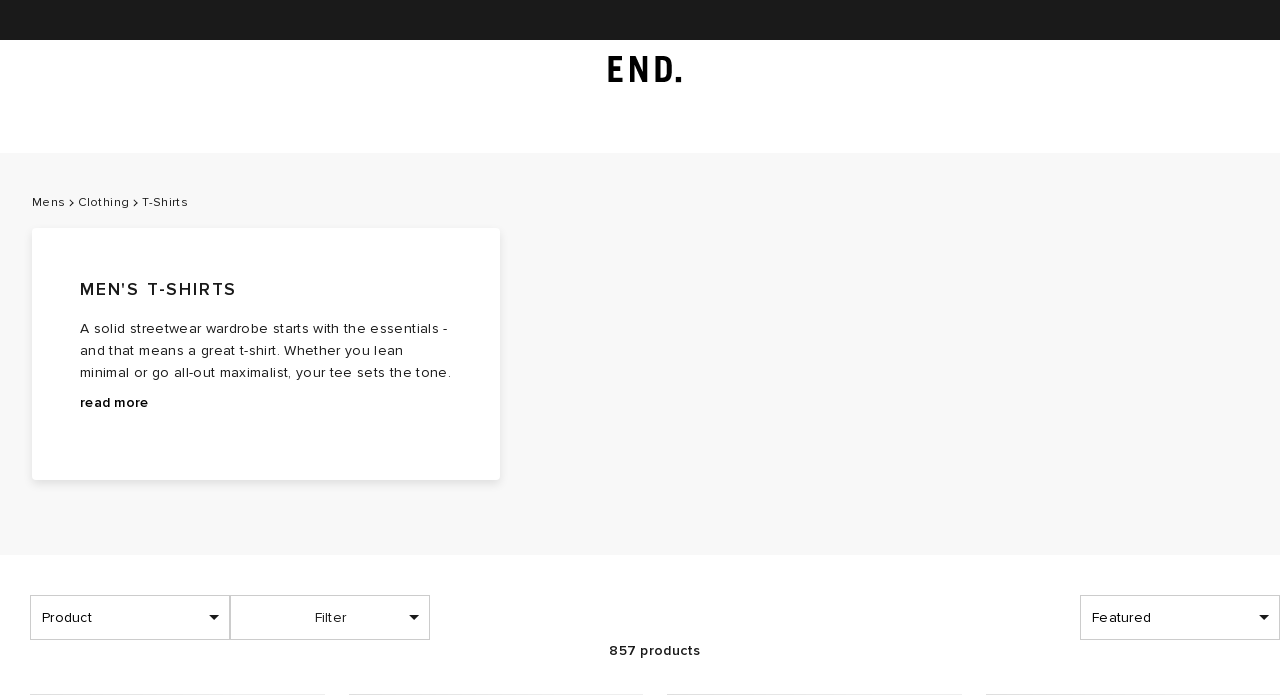

--- FILE ---
content_type: text/javascript
request_url: https://www.endclothing.com/storeassets/_next/static/chunks/2619-4626599b811c0c21.js
body_size: 30454
content:
try{let n="undefined"!=typeof window?window:"undefined"!=typeof global?global:"undefined"!=typeof globalThis?globalThis:"undefined"!=typeof self?self:{},t=(new n.Error).stack;t&&(n._sentryDebugIds=n._sentryDebugIds||{},n._sentryDebugIds[t]="79b86220-3f9a-4ba8-81c5-079af4290031",n._sentryDebugIdIdentifier="sentry-dbid-79b86220-3f9a-4ba8-81c5-079af4290031")}catch(n){}(self.webpackChunk_N_E=self.webpackChunk_N_E||[]).push([[1827,2619],{648:function(n,t,r){var e;n=r.nmd(n),(function(){function i(n,t,r){switch(r.length){case 0:return n.call(t);case 1:return n.call(t,r[0]);case 2:return n.call(t,r[0],r[1]);case 3:return n.call(t,r[0],r[1],r[2])}return n.apply(t,r)}function u(n,t,r,e){for(var i=-1,u=null==n?0:n.length;++i<u;){var o=n[i];t(e,o,r(o),n)}return e}function o(n,t){for(var r=-1,e=null==n?0:n.length;++r<e&&!1!==t(n[r],r,n););return n}function a(n,t){for(var r=-1,e=null==n?0:n.length;++r<e;)if(!t(n[r],r,n))return!1;return!0}function f(n,t){for(var r=-1,e=null==n?0:n.length,i=0,u=[];++r<e;){var o=n[r];t(o,r,n)&&(u[i++]=o)}return u}function c(n,t){return!!(null==n?0:n.length)&&y(n,t,0)>-1}function l(n,t,r){for(var e=-1,i=null==n?0:n.length;++e<i;)if(r(t,n[e]))return!0;return!1}function s(n,t){for(var r=-1,e=null==n?0:n.length,i=Array(e);++r<e;)i[r]=t(n[r],r,n);return i}function p(n,t){for(var r=-1,e=t.length,i=n.length;++r<e;)n[i+r]=t[r];return n}function h(n,t,r,e){var i=-1,u=null==n?0:n.length;for(e&&u&&(r=n[++i]);++i<u;)r=t(r,n[i],i,n);return r}function v(n,t,r,e){var i=null==n?0:n.length;for(e&&i&&(r=n[--i]);i--;)r=t(r,n[i],i,n);return r}function g(n,t){for(var r=-1,e=null==n?0:n.length;++r<e;)if(t(n[r],r,n))return!0;return!1}function _(n,t,r){var e;return r(n,function(n,r,i){if(t(n,r,i))return e=r,!1}),e}function d(n,t,r,e){for(var i=n.length,u=r+(e?1:-1);e?u--:++u<i;)if(t(n[u],u,n))return u;return -1}function y(n,t,r){return t==t?function(n,t,r){for(var e=r-1,i=n.length;++e<i;)if(n[e]===t)return e;return -1}(n,t,r):d(n,b,r)}function m(n,t,r,e){for(var i=r-1,u=n.length;++i<u;)if(e(n[i],t))return i;return -1}function b(n){return n!=n}function x(n,t){var r=null==n?0:n.length;return r?W(n,t)/r:K}function w(n){return function(t){return null==t?U:t[n]}}function A(n){return function(t){return null==n?U:n[t]}}function I(n,t,r,e,i){return i(n,function(n,i,u){r=e?(e=!1,n):t(r,n,i,u)}),r}function W(n,t){for(var r,e=-1,i=n.length;++e<i;){var u=t(n[e]);u!==U&&(r=r===U?u:r+u)}return r}function R(n,t){for(var r=-1,e=Array(n);++r<n;)e[r]=t(r);return e}function E(n){return n?n.slice(0,N(n)+1).replace(nB,""):n}function j(n){return function(t){return n(t)}}function k(n,t){return s(t,function(t){return n[t]})}function O(n,t){return n.has(t)}function S(n,t){for(var r=-1,e=n.length;++r<e&&y(t,n[r],0)>-1;);return r}function M(n,t){for(var r=n.length;r--&&y(t,n[r],0)>-1;);return r}function C(n){return"\\"+tk[n]}function L(n){return tA.test(n)}function z(n){var t=-1,r=Array(n.size);return n.forEach(function(n,e){r[++t]=[e,n]}),r}function T(n,t){return function(r){return n(t(r))}}function B(n,t){for(var r=-1,e=n.length,i=0,u=[];++r<e;){var o=n[r];o!==t&&o!==Y||(n[r]=Y,u[i++]=r)}return u}function D(n){var t=-1,r=Array(n.size);return n.forEach(function(n){r[++t]=n}),r}function F(n){return L(n)?function(n){for(var t=tx.lastIndex=0;tx.test(n);)++t;return t}(n):tH(n)}function P(n){return L(n)?n.match(tx)||[]:n.split("")}function N(n){for(var t=n.length;t--&&nD.test(n.charAt(t)););return t}var U,q="Expected a function",$="__lodash_hash_undefined__",Y="__lodash_placeholder__",H=1/0,K=NaN,Z=[["ary",128],["bind",1],["bindKey",2],["curry",8],["curryRight",16],["flip",512],["partial",32],["partialRight",64],["rearg",256]],J="[object Arguments]",V="[object Array]",G="[object Boolean]",Q="[object Date]",X="[object Error]",nn="[object Function]",nt="[object GeneratorFunction]",nr="[object Map]",ne="[object Number]",ni="[object Object]",nu="[object Promise]",no="[object RegExp]",na="[object Set]",nf="[object String]",nc="[object Symbol]",nl="[object WeakMap]",ns="[object ArrayBuffer]",np="[object DataView]",nh="[object Float32Array]",nv="[object Float64Array]",ng="[object Int8Array]",n_="[object Int16Array]",nd="[object Int32Array]",ny="[object Uint8Array]",nm="[object Uint8ClampedArray]",nb="[object Uint16Array]",nx="[object Uint32Array]",nw=/\b__p \+= '';/g,nA=/\b(__p \+=) '' \+/g,nI=/(__e\(.*?\)|\b__t\)) \+\n'';/g,nW=/&(?:amp|lt|gt|quot|#39);/g,nR=/[&<>"']/g,nE=RegExp(nW.source),nj=RegExp(nR.source),nk=/<%-([\s\S]+?)%>/g,nO=/<%([\s\S]+?)%>/g,nS=/<%=([\s\S]+?)%>/g,nM=/\.|\[(?:[^[\]]*|(["'])(?:(?!\1)[^\\]|\\.)*?\1)\]/,nC=/^\w*$/,nL=/[^.[\]]+|\[(?:(-?\d+(?:\.\d+)?)|(["'])((?:(?!\2)[^\\]|\\.)*?)\2)\]|(?=(?:\.|\[\])(?:\.|\[\]|$))/g,nz=/[\\^$.*+?()[\]{}|]/g,nT=RegExp(nz.source),nB=/^\s+/,nD=/\s/,nF=/\{(?:\n\/\* \[wrapped with .+\] \*\/)?\n?/,nP=/\{\n\/\* \[wrapped with (.+)\] \*/,nN=/,? & /,nU=/[^\x00-\x2f\x3a-\x40\x5b-\x60\x7b-\x7f]+/g,nq=/[()=,{}\[\]\/\s]/,n$=/\\(\\)?/g,nY=/\$\{([^\\}]*(?:\\.[^\\}]*)*)\}/g,nH=/\w*$/,nK=/^[-+]0x[0-9a-f]+$/i,nZ=/^0b[01]+$/i,nJ=/^\[object .+?Constructor\]$/,nV=/^0o[0-7]+$/i,nG=/^(?:0|[1-9]\d*)$/,nQ=/[\xc0-\xd6\xd8-\xf6\xf8-\xff\u0100-\u017f]/g,nX=/($^)/,n0=/['\n\r\u2028\u2029\\]/g,n1="\ud800-\udfff",n2="\\u0300-\\u036f\\ufe20-\\ufe2f\\u20d0-\\u20ff",n3="\\u2700-\\u27bf",n8="a-z\\xdf-\\xf6\\xf8-\\xff",n4="A-Z\\xc0-\\xd6\\xd8-\\xde",n6="\\ufe0e\\ufe0f",n9="\\xac\\xb1\\xd7\\xf7\\x00-\\x2f\\x3a-\\x40\\x5b-\\x60\\x7b-\\xbf\\u2000-\\u206f \\t\\x0b\\f\\xa0\\ufeff\\n\\r\\u2028\\u2029\\u1680\\u180e\\u2000\\u2001\\u2002\\u2003\\u2004\\u2005\\u2006\\u2007\\u2008\\u2009\\u200a\\u202f\\u205f\\u3000",n5="['’]",n7="["+n9+"]",tn="["+n2+"]",tt="["+n8+"]",tr="[^"+n1+n9+"\\d+"+n3+n8+n4+"]",te="\ud83c[\udffb-\udfff]",ti="[^"+n1+"]",tu="(?:\ud83c[\udde6-\uddff]){2}",to="[\ud800-\udbff][\udc00-\udfff]",ta="["+n4+"]",tf="\\u200d",tc="(?:"+tt+"|"+tr+")",tl="(?:"+ta+"|"+tr+")",ts="(?:"+n5+"(?:d|ll|m|re|s|t|ve))?",tp="(?:"+n5+"(?:D|LL|M|RE|S|T|VE))?",th="(?:"+tn+"|"+te+")?",tv="["+n6+"]?",tg="(?:"+tf+"(?:"+[ti,tu,to].join("|")+")"+tv+th+")*",t_=tv+th+tg,td="(?:"+["["+n3+"]",tu,to].join("|")+")"+t_,ty="(?:"+[ti+tn+"?",tn,tu,to,"["+n1+"]"].join("|")+")",tm=RegExp(n5,"g"),tb=RegExp(tn,"g"),tx=RegExp(te+"(?="+te+")|"+ty+t_,"g"),tw=RegExp([ta+"?"+tt+"+"+ts+"(?="+[n7,ta,"$"].join("|")+")",tl+"+"+tp+"(?="+[n7,ta+tc,"$"].join("|")+")",ta+"?"+tc+"+"+ts,ta+"+"+tp,"\\d*(?:1ST|2ND|3RD|(?![123])\\dTH)(?=\\b|[a-z_])|\\d*(?:1st|2nd|3rd|(?![123])\\dth)(?=\\b|[A-Z_])|\\d+",td].join("|"),"g"),tA=RegExp("["+tf+n1+n2+n6+"]"),tI=/[a-z][A-Z]|[A-Z]{2}[a-z]|[0-9][a-zA-Z]|[a-zA-Z][0-9]|[^a-zA-Z0-9 ]/,tW=["Array","Buffer","DataView","Date","Error","Float32Array","Float64Array","Function","Int8Array","Int16Array","Int32Array","Map","Math","Object","Promise","RegExp","Set","String","Symbol","TypeError","Uint8Array","Uint8ClampedArray","Uint16Array","Uint32Array","WeakMap","_","clearTimeout","isFinite","parseInt","setTimeout"],tR=-1,tE={};tE[nh]=tE[nv]=tE[ng]=tE[n_]=tE[nd]=tE[ny]=tE[nm]=tE[nb]=tE[nx]=!0,tE[J]=tE[V]=tE[ns]=tE[G]=tE[np]=tE[Q]=tE[X]=tE[nn]=tE[nr]=tE[ne]=tE[ni]=tE[no]=tE[na]=tE[nf]=tE[nl]=!1;var tj={};tj[J]=tj[V]=tj[ns]=tj[np]=tj[G]=tj[Q]=tj[nh]=tj[nv]=tj[ng]=tj[n_]=tj[nd]=tj[nr]=tj[ne]=tj[ni]=tj[no]=tj[na]=tj[nf]=tj[nc]=tj[ny]=tj[nm]=tj[nb]=tj[nx]=!0,tj[X]=tj[nn]=tj[nl]=!1;var tk={"\\":"\\","'":"'","\n":"n","\r":"r","\u2028":"u2028","\u2029":"u2029"},tO=parseFloat,tS=parseInt,tM="object"==typeof r.g&&r.g&&r.g.Object===Object&&r.g,tC="object"==typeof self&&self&&self.Object===Object&&self,tL=tM||tC||Function("return this")(),tz=t&&!t.nodeType&&t,tT=tz&&n&&!n.nodeType&&n,tB=tT&&tT.exports===tz,tD=tB&&tM.process,tF=function(){try{return tT&&tT.require&&tT.require("util").types||tD&&tD.binding&&tD.binding("util")}catch(n){}}(),tP=tF&&tF.isArrayBuffer,tN=tF&&tF.isDate,tU=tF&&tF.isMap,tq=tF&&tF.isRegExp,t$=tF&&tF.isSet,tY=tF&&tF.isTypedArray,tH=w("length"),tK=A({À:"A",Á:"A",Â:"A",Ã:"A",Ä:"A",Å:"A",à:"a",á:"a",â:"a",ã:"a",ä:"a",å:"a",Ç:"C",ç:"c",Ð:"D",ð:"d",È:"E",É:"E",Ê:"E",Ë:"E",è:"e",é:"e",ê:"e",ë:"e",Ì:"I",Í:"I",Î:"I",Ï:"I",ì:"i",í:"i",î:"i",ï:"i",Ñ:"N",ñ:"n",Ò:"O",Ó:"O",Ô:"O",Õ:"O",Ö:"O",Ø:"O",ò:"o",ó:"o",ô:"o",õ:"o",ö:"o",ø:"o",Ù:"U",Ú:"U",Û:"U",Ü:"U",ù:"u",ú:"u",û:"u",ü:"u",Ý:"Y",ý:"y",ÿ:"y",Æ:"Ae",æ:"ae",Þ:"Th",þ:"th",ß:"ss",Ā:"A",Ă:"A",Ą:"A",ā:"a",ă:"a",ą:"a",Ć:"C",Ĉ:"C",Ċ:"C",Č:"C",ć:"c",ĉ:"c",ċ:"c",č:"c",Ď:"D",Đ:"D",ď:"d",đ:"d",Ē:"E",Ĕ:"E",Ė:"E",Ę:"E",Ě:"E",ē:"e",ĕ:"e",ė:"e",ę:"e",ě:"e",Ĝ:"G",Ğ:"G",Ġ:"G",Ģ:"G",ĝ:"g",ğ:"g",ġ:"g",ģ:"g",Ĥ:"H",Ħ:"H",ĥ:"h",ħ:"h",Ĩ:"I",Ī:"I",Ĭ:"I",Į:"I",İ:"I",ĩ:"i",ī:"i",ĭ:"i",į:"i",ı:"i",Ĵ:"J",ĵ:"j",Ķ:"K",ķ:"k",ĸ:"k",Ĺ:"L",Ļ:"L",Ľ:"L",Ŀ:"L",Ł:"L",ĺ:"l",ļ:"l",ľ:"l",ŀ:"l",ł:"l",Ń:"N",Ņ:"N",Ň:"N",Ŋ:"N",ń:"n",ņ:"n",ň:"n",ŋ:"n",Ō:"O",Ŏ:"O",Ő:"O",ō:"o",ŏ:"o",ő:"o",Ŕ:"R",Ŗ:"R",Ř:"R",ŕ:"r",ŗ:"r",ř:"r",Ś:"S",Ŝ:"S",Ş:"S",Š:"S",ś:"s",ŝ:"s",ş:"s",š:"s",Ţ:"T",Ť:"T",Ŧ:"T",ţ:"t",ť:"t",ŧ:"t",Ũ:"U",Ū:"U",Ŭ:"U",Ů:"U",Ű:"U",Ų:"U",ũ:"u",ū:"u",ŭ:"u",ů:"u",ű:"u",ų:"u",Ŵ:"W",ŵ:"w",Ŷ:"Y",ŷ:"y",Ÿ:"Y",Ź:"Z",Ż:"Z",Ž:"Z",ź:"z",ż:"z",ž:"z",Ĳ:"IJ",ĳ:"ij",Œ:"Oe",œ:"oe",ŉ:"'n",ſ:"s"}),tZ=A({"&":"&amp;","<":"&lt;",">":"&gt;",'"':"&quot;","'":"&#39;"}),tJ=A({"&amp;":"&","&lt;":"<","&gt;":">","&quot;":'"',"&#39;":"'"}),tV=function n(t){function r(n){if(eY(n)&&!oc(n)&&!(n instanceof nD)){if(n instanceof A)return n;if(iO.call(n,"__wrapped__"))return eg(n)}return new A(n)}function e(){}function A(n,t){this.__wrapped__=n,this.__actions__=[],this.__chain__=!!t,this.__index__=0,this.__values__=U}function nD(n){this.__wrapped__=n,this.__actions__=[],this.__dir__=1,this.__filtered__=!1,this.__iteratees__=[],this.__takeCount__=0xffffffff,this.__views__=[]}function n1(n){var t=-1,r=null==n?0:n.length;for(this.clear();++t<r;){var e=n[t];this.set(e[0],e[1])}}function n2(n){var t=-1,r=null==n?0:n.length;for(this.clear();++t<r;){var e=n[t];this.set(e[0],e[1])}}function n3(n){var t=-1,r=null==n?0:n.length;for(this.clear();++t<r;){var e=n[t];this.set(e[0],e[1])}}function n8(n){var t=-1,r=null==n?0:n.length;for(this.__data__=new n3;++t<r;)this.add(n[t])}function n4(n){this.size=(this.__data__=new n2(n)).size}function n6(n,t){var r=oc(n),e=!r&&of(n),i=!r&&!e&&os(n),u=!r&&!e&&!i&&o_(n),o=r||e||i||u,a=o?R(n.length,iA):[],f=a.length;for(var c in n)!t&&!iO.call(n,c)||o&&("length"==c||i&&("offset"==c||"parent"==c)||u&&("buffer"==c||"byteLength"==c||"byteOffset"==c)||et(c,f))||a.push(c);return a}function n9(n){var t=n.length;return t?n[t7(0,t-1)]:U}function n5(n,t,r){(r===U||eB(n[t],r))&&(r!==U||t in n)||te(n,t,r)}function n7(n,t,r){var e=n[t];iO.call(n,t)&&eB(e,r)&&(r!==U||t in n)||te(n,t,r)}function tn(n,t){for(var r=n.length;r--;)if(eB(n[r][0],t))return r;return -1}function tt(n,t,r,e){return uy(n,function(n,i,u){t(e,n,r(n),u)}),e}function tr(n,t){return n&&rj(t,e4(t),n)}function te(n,t,r){"__proto__"==t&&iZ?iZ(n,t,{configurable:!0,enumerable:!0,value:r,writable:!0}):n[t]=r}function ti(n,t){for(var r=-1,e=t.length,i=i_(e),u=null==n;++r<e;)i[r]=u?U:e3(n,t[r]);return i}function tu(n,t,r){return n==n&&(r!==U&&(n=n<=r?n:r),t!==U&&(n=n>=t?n:t)),n}function to(n,t,r,e,i,u){var a,f=1&t,c=2&t,l=4&t;if(r&&(a=i?r(n,e,i,u):r(n)),a!==U)return a;if(!e$(n))return n;var s=oc(n);if(s){if(h=(p=n).length,v=new p.constructor(h),h&&"string"==typeof p[0]&&iO.call(p,"index")&&(v.index=p.index,v.input=p.input),a=v,!f)return rE(n,a)}else{var p,h,v,g,_,d,y,m,b=uk(n),x=b==nn||b==nt;if(os(n))return rx(n,f);if(b==ni||b==J||x&&!i){if(a=c||x?{}:r7(n),!f){return c?(g=n,_=(m=a)&&rj(n,e6(n),m),rj(g,uj(g),_)):(d=n,y=tr(a,n),rj(d,uE(d),y))}}else{if(!tj[b])return i?n:{};a=function(n,t,r){var e,i=n.constructor;switch(t){case ns:return rw(n);case G:case Q:return new i(+n);case np:return new n.constructor(r?rw(n.buffer):n.buffer,n.byteOffset,n.byteLength);case nh:case nv:case ng:case n_:case nd:case ny:case nm:case nb:case nx:return rA(n,r);case nr:return new i;case ne:case nf:return new i(n);case no:return(e=new n.constructor(n.source,nH.exec(n))).lastIndex=n.lastIndex,e;case na:return new i;case nc:return ug?ix(ug.call(n)):{}}}(n,b,f)}}u||(u=new n4);var w=u.get(n);if(w)return w;u.set(n,a),og(n)?n.forEach(function(e){a.add(to(e,t,r,e,n,u))}):oh(n)&&n.forEach(function(e,i){a.set(i,to(e,t,r,i,n,u))});var A=l?c?r1:r0:c?e6:e4,I=s?U:A(n);return o(I||n,function(e,i){I&&(e=n[i=e]),n7(a,i,to(e,t,r,i,n,u))}),a}function ta(n,t,r){var e=r.length;if(null==n)return!e;for(n=ix(n);e--;){var i=r[e],u=t[i],o=n[i];if(o===U&&!(i in n)||!u(o))return!1}return!0}function tf(n,t,r){if("function"!=typeof n)throw new iI(q);return uM(function(){n.apply(U,r)},t)}function tc(n,t,r,e){var i=-1,u=c,o=!0,a=n.length,f=[],p=t.length;if(!a)return f;r&&(t=s(t,j(r))),e?(u=l,o=!1):t.length>=200&&(u=O,o=!1,t=new n8(t));n:for(;++i<a;){var h=n[i],v=null==r?h:r(h);if(h=e||0!==h?h:0,o&&v==v){for(var g=p;g--;)if(t[g]===v)continue n;f.push(h)}else u(t,v,e)||f.push(h)}return f}function tl(n,t){var r=!0;return uy(n,function(n,e,i){return r=!!t(n,e,i)}),r}function ts(n,t,r){for(var e=-1,i=n.length;++e<i;){var u=n[e],o=t(u);if(null!=o&&(a===U?o==o&&!eJ(o):r(o,a)))var a=o,f=u}return f}function tp(n,t){var r=[];return uy(n,function(n,e,i){t(n,e,i)&&r.push(n)}),r}function th(n,t,r,e,i){var u=-1,o=n.length;for(r||(r=en),i||(i=[]);++u<o;){var a=n[u];t>0&&r(a)?t>1?th(a,t-1,r,e,i):p(i,a):e||(i[i.length]=a)}return i}function tv(n,t){return n&&ub(n,t,e4)}function tg(n,t){return n&&ux(n,t,e4)}function t_(n,t){return f(t,function(t){return eN(n[t])})}function td(n,t){t=rm(t,n);for(var r=0,e=t.length;null!=n&&r<e;)n=n[eh(t[r++])];return r&&r==e?n:U}function ty(n,t,r){var e=t(n);return oc(n)?e:p(e,r(n))}function tx(n){var t;return null==n?n===U?"[object Undefined]":"[object Null]":iK&&iK in ix(n)?function(n){var t=iO.call(n,iK),r=n[iK];try{n[iK]=U;var e=!0}catch(n){}var i=iC.call(n);return e&&(t?n[iK]=r:delete n[iK]),i}(n):(t=n,iC.call(t))}function tA(n,t){return n>t}function tk(n,t){return null!=n&&iO.call(n,t)}function tM(n,t){return null!=n&&t in ix(n)}function tC(n,t,r){for(var e=r?l:c,i=n[0].length,u=n.length,o=u,a=i_(u),f=1/0,p=[];o--;){var h=n[o];o&&t&&(h=s(h,j(t))),f=i6(h.length,f),a[o]=!r&&(t||i>=120&&h.length>=120)?new n8(o&&h):U}h=n[0];var v=-1,g=a[0];n:for(;++v<i&&p.length<f;){var _=h[v],d=t?t(_):_;if(_=r||0!==_?_:0,!(g?O(g,d):e(p,d,r))){for(o=u;--o;){var y=a[o];if(!(y?O(y,d):e(n[o],d,r)))continue n}g&&g.push(d),p.push(_)}}return p}function tz(n,t,r){t=rm(t,n);var e=null==(n=ef(n,t))?n:n[eh(eb(t))];return null==e?U:i(e,n,r)}function tT(n){return eY(n)&&tx(n)==J}function tD(n,t,r,e,i){return n===t||(null!=n&&null!=t&&(eY(n)||eY(t))?function(n,t,r,e,i,u){var o=oc(n),a=oc(t),f=o?V:uk(n),c=a?V:uk(t);f=f==J?ni:f,c=c==J?ni:c;var l=f==ni,s=c==ni,p=f==c;if(p&&os(n)){if(!os(t))return!1;o=!0,l=!1}if(p&&!l)return u||(u=new n4),o||o_(n)?rQ(n,t,r,e,i,u):function(n,t,r,e,i,u,o){switch(r){case np:if(n.byteLength!=t.byteLength||n.byteOffset!=t.byteOffset)break;n=n.buffer,t=t.buffer;case ns:return!(n.byteLength!=t.byteLength||!u(new iF(n),new iF(t)));case G:case Q:case ne:return eB(+n,+t);case X:return n.name==t.name&&n.message==t.message;case no:case nf:return n==t+"";case nr:var a=z;case na:var f=1&e;if(a||(a=D),n.size!=t.size&&!f)break;var c=o.get(n);if(c)return c==t;e|=2,o.set(n,t);var l=rQ(a(n),a(t),e,i,u,o);return o.delete(n),l;case nc:if(ug)return ug.call(n)==ug.call(t)}return!1}(n,t,f,r,e,i,u);if(!(1&r)){var h=l&&iO.call(n,"__wrapped__"),v=s&&iO.call(t,"__wrapped__");if(h||v){var g=h?n.value():n,_=v?t.value():t;return u||(u=new n4),i(g,_,r,e,u)}}return!!p&&(u||(u=new n4),function(n,t,r,e,i,u){var o=1&r,a=r0(n),f=a.length;if(f!=r0(t).length&&!o)return!1;for(var c=f;c--;){var l=a[c];if(!(o?l in t:iO.call(t,l)))return!1}var s=u.get(n),p=u.get(t);if(s&&p)return s==t&&p==n;var h=!0;u.set(n,t),u.set(t,n);for(var v=o;++c<f;){var g=n[l=a[c]],_=t[l];if(e)var d=o?e(_,g,l,t,n,u):e(g,_,l,n,t,u);if(!(d===U?g===_||i(g,_,r,e,u):d)){h=!1;break}v||(v="constructor"==l)}if(h&&!v){var y=n.constructor,m=t.constructor;y!=m&&"constructor"in n&&"constructor"in t&&!("function"==typeof y&&y instanceof y&&"function"==typeof m&&m instanceof m)&&(h=!1)}return u.delete(n),u.delete(t),h}(n,t,r,e,i,u))}(n,t,r,e,tD,i):n!=n&&t!=t)}function tF(n,t,r,e){var i=r.length,u=i,o=!e;if(null==n)return!u;for(n=ix(n);i--;){var a=r[i];if(o&&a[2]?a[1]!==n[a[0]]:!(a[0]in n))return!1}for(;++i<u;){var f=(a=r[i])[0],c=n[f],l=a[1];if(o&&a[2]){if(c===U&&!(f in n))return!1}else{var s=new n4;if(e)var p=e(c,l,f,n,t,s);if(!(p===U?tD(l,c,3,e,s):p))return!1}}return!0}function tH(n){var t;return!(!e$(n)||(t=n,iM&&iM in t))&&(eN(n)?iT:nJ).test(ev(n))}function tG(n){return"function"==typeof n?n:null==n?ii:"object"==typeof n?oc(n)?t2(n[0],n[1]):t1(n):ic(n)}function tQ(n){if(!eu(n))return i8(n);var t=[];for(var r in ix(n))iO.call(n,r)&&"constructor"!=r&&t.push(r);return t}function tX(n,t){return n<t}function t0(n,t){var r=-1,e=eD(n)?i_(n.length):[];return uy(n,function(n,i,u){e[++r]=t(n,i,u)}),e}function t1(n){var t=r6(n);return 1==t.length&&t[0][2]?eo(t[0][0],t[0][1]):function(r){return r===n||tF(r,n,t)}}function t2(n,t){var r;return ee(n)&&(r=t)==r&&!e$(r)?eo(eh(n),t):function(r){var e=e3(r,n);return e===U&&e===t?e8(r,n):tD(t,e,3)}}function t3(n,t,r,e,i){n!==t&&ub(t,function(u,o){if(i||(i=new n4),e$(u))!function(n,t,r,e,i,u,o){var a=ec(n,r),f=ec(t,r),c=o.get(f);if(c)return n5(n,r,c);var l=u?u(a,f,r+"",n,t,o):U,s=l===U;if(s){var p=oc(f),h=!p&&os(f),v=!p&&!h&&o_(f);l=f,p||h||v?oc(a)?l=a:eF(a)?l=rE(a):h?(s=!1,l=rx(f,!0)):v?(s=!1,l=rA(f,!0)):l=[]:eK(f)||of(f)?(l=a,of(a)?l=e1(a):e$(a)&&!eN(a)||(l=r7(f))):s=!1}s&&(o.set(f,l),i(l,f,e,u,o),o.delete(f)),n5(n,r,l)}(n,t,o,r,t3,e,i);else{var a=e?e(ec(n,o),u,o+"",n,t,i):U;a===U&&(a=u),n5(n,o,a)}},e6)}function t8(n,t){var r=n.length;if(r)return et(t+=t<0?r:0,r)?n[t]:U}function t4(n,t,r){t=t.length?s(t,function(n){return oc(n)?function(t){return td(t,1===n.length?n[0]:n)}:n}):[ii];var e=-1;return t=s(t,j(r8())),function(n,t){var r=n.length;for(n.sort(t);r--;)n[r]=n[r].value;return n}(t0(n,function(n,r,i){return{criteria:s(t,function(t){return t(n)}),index:++e,value:n}}),function(n,t){return function(n,t,r){for(var e=-1,i=n.criteria,u=t.criteria,o=i.length,a=r.length;++e<o;){var f=rI(i[e],u[e]);if(f){if(e>=a)return f;return f*("desc"==r[e]?-1:1)}}return n.index-t.index}(n,t,r)})}function t6(n,t,r){for(var e=-1,i=t.length,u={};++e<i;){var o=t[e],a=td(n,o);r(a,o)&&rr(u,rm(o,n),a)}return u}function t9(n,t,r,e){var i=e?m:y,u=-1,o=t.length,a=n;for(n===t&&(t=rE(t)),r&&(a=s(n,j(r)));++u<o;)for(var f=0,c=t[u],l=r?r(c):c;(f=i(a,l,f,e))>-1;)a!==n&&i$.call(a,f,1),i$.call(n,f,1);return n}function t5(n,t){for(var r=n?t.length:0,e=r-1;r--;){var i=t[r];if(r==e||i!==u){var u=i;et(i)?i$.call(n,i,1):rs(n,i)}}return n}function t7(n,t){return n+iX(i7()*(t-n+1))}function rn(n,t){var r="";if(!n||t<1||t>0x1fffffffffffff)return r;do t%2&&(r+=n),(t=iX(t/2))&&(n+=n);while(t);return r}function rt(n,t){return uC(ea(n,t,ii),n+"")}function rr(n,t,r,e){if(!e$(n))return n;t=rm(t,n);for(var i=-1,u=t.length,o=u-1,a=n;null!=a&&++i<u;){var f=eh(t[i]),c=r;if("__proto__"===f||"constructor"===f||"prototype"===f)break;if(i!=o){var l=a[f];(c=e?e(l,f,a):U)===U&&(c=e$(l)?l:et(t[i+1])?[]:{})}n7(a,f,c),a=a[f]}return n}function re(n,t,r){var e=-1,i=n.length;t<0&&(t=-t>i?0:i+t),(r=r>i?i:r)<0&&(r+=i),i=t>r?0:r-t>>>0,t>>>=0;for(var u=i_(i);++e<i;)u[e]=n[e+t];return u}function ri(n,t){var r;return uy(n,function(n,e,i){return!(r=t(n,e,i))}),!!r}function ru(n,t,r){var e=0,i=null==n?e:n.length;if("number"==typeof t&&t==t&&i<=0x7fffffff){for(;e<i;){var u=e+i>>>1,o=n[u];null!==o&&!eJ(o)&&(r?o<=t:o<t)?e=u+1:i=u}return i}return ro(n,t,ii,r)}function ro(n,t,r,e){var i=0,u=null==n?0:n.length;if(0===u)return 0;t=r(t);for(var o=t!=t,a=null===t,f=eJ(t),c=t===U;i<u;){var l=iX((i+u)/2),s=r(n[l]),p=s!==U,h=null===s,v=s==s,g=eJ(s);if(o)var _=e||v;else _=c?v&&(e||p):a?v&&p&&(e||!h):f?v&&p&&!h&&(e||!g):!h&&!g&&(e?s<=t:s<t);_?i=l+1:u=l}return i6(u,0xfffffffe)}function ra(n,t){for(var r=-1,e=n.length,i=0,u=[];++r<e;){var o=n[r],a=t?t(o):o;if(!r||!eB(a,f)){var f=a;u[i++]=0===o?0:o}}return u}function rf(n){return"number"==typeof n?n:eJ(n)?K:+n}function rc(n){if("string"==typeof n)return n;if(oc(n))return s(n,rc)+"";if(eJ(n))return u_?u_.call(n):"";var t=n+"";return"0"==t&&1/n==-H?"-0":t}function rl(n,t,r){var e=-1,i=c,u=n.length,o=!0,a=[],f=a;if(r)o=!1,i=l;else if(u>=200){var s=t?null:uW(n);if(s)return D(s);o=!1,i=O,f=new n8}else f=t?[]:a;n:for(;++e<u;){var p=n[e],h=t?t(p):p;if(p=r||0!==p?p:0,o&&h==h){for(var v=f.length;v--;)if(f[v]===h)continue n;t&&f.push(h),a.push(p)}else i(f,h,r)||(f!==a&&f.push(h),a.push(p))}return a}function rs(n,t){t=rm(t,n);var r=-1,e=t.length;if(!e)return!0;for(var i=null==n||"object"!=typeof n&&"function"!=typeof n;++r<e;){var u=t[r];if("string"==typeof u){if("__proto__"===u&&!iO.call(n,"__proto__"))return!1;if("constructor"===u&&r+1<e&&"string"==typeof t[r+1]&&"prototype"===t[r+1]){if(i&&0===r)continue;return!1}}}var o=ef(n,t);return null==o||delete o[eh(eb(t))]}function rp(n,t,r,e){return rr(n,t,r(td(n,t)),e)}function rh(n,t,r,e){for(var i=n.length,u=e?i:-1;(e?u--:++u<i)&&t(n[u],u,n););return r?re(n,e?0:u,e?u+1:i):re(n,e?u+1:0,e?i:u)}function rv(n,t){var r=n;return r instanceof nD&&(r=r.value()),h(t,function(n,t){return t.func.apply(t.thisArg,p([n],t.args))},r)}function rg(n,t,r){var e=n.length;if(e<2)return e?rl(n[0]):[];for(var i=-1,u=i_(e);++i<e;)for(var o=n[i],a=-1;++a<e;)a!=i&&(u[i]=tc(u[i]||o,n[a],t,r));return rl(th(u,1),t,r)}function r_(n,t,r){for(var e=-1,i=n.length,u=t.length,o={};++e<i;)r(o,n[e],e<u?t[e]:U);return o}function rd(n){return eF(n)?n:[]}function ry(n){return"function"==typeof n?n:ii}function rm(n,t){return oc(n)?n:ee(n,t)?[n]:uL(e2(n))}function rb(n,t,r){var e=n.length;return r=r===U?e:r,!t&&r>=e?n:re(n,t,r)}function rx(n,t){if(t)return n.slice();var r=n.length,e=iP?iP(r):new n.constructor(r);return n.copy(e),e}function rw(n){var t=new n.constructor(n.byteLength);return new iF(t).set(new iF(n)),t}function rA(n,t){return new n.constructor(t?rw(n.buffer):n.buffer,n.byteOffset,n.length)}function rI(n,t){if(n!==t){var r=n!==U,e=null===n,i=n==n,u=eJ(n),o=t!==U,a=null===t,f=t==t,c=eJ(t);if(!a&&!c&&!u&&n>t||u&&o&&f&&!a&&!c||e&&o&&f||!r&&f||!i)return 1;if(!e&&!u&&!c&&n<t||c&&r&&i&&!e&&!u||a&&r&&i||!o&&i||!f)return -1}return 0}function rW(n,t,r,e){for(var i=-1,u=n.length,o=r.length,a=-1,f=t.length,c=i4(u-o,0),l=i_(f+c),s=!e;++a<f;)l[a]=t[a];for(;++i<o;)(s||i<u)&&(l[r[i]]=n[i]);for(;c--;)l[a++]=n[i++];return l}function rR(n,t,r,e){for(var i=-1,u=n.length,o=-1,a=r.length,f=-1,c=t.length,l=i4(u-a,0),s=i_(l+c),p=!e;++i<l;)s[i]=n[i];for(var h=i;++f<c;)s[h+f]=t[f];for(;++o<a;)(p||i<u)&&(s[h+r[o]]=n[i++]);return s}function rE(n,t){var r=-1,e=n.length;for(t||(t=i_(e));++r<e;)t[r]=n[r];return t}function rj(n,t,r,e){var i=!r;r||(r={});for(var u=-1,o=t.length;++u<o;){var a=t[u],f=e?e(r[a],n[a],a,r,n):U;f===U&&(f=n[a]),i?te(r,a,f):n7(r,a,f)}return r}function rk(n,t){return function(r,e){var i=oc(r)?u:tt,o=t?t():{};return i(r,n,r8(e,2),o)}}function rO(n){return rt(function(t,r){var e=-1,i=r.length,u=i>1?r[i-1]:U,o=i>2?r[2]:U;for(u=n.length>3&&"function"==typeof u?(i--,u):U,o&&er(r[0],r[1],o)&&(u=i<3?U:u,i=1),t=ix(t);++e<i;){var a=r[e];a&&n(t,a,e,u)}return t})}function rS(n,t){return function(r,e){if(null==r)return r;if(!eD(r))return n(r,e);for(var i=r.length,u=t?i:-1,o=ix(r);(t?u--:++u<i)&&!1!==e(o[u],u,o););return r}}function rM(n){return function(t,r,e){for(var i=-1,u=ix(t),o=e(t),a=o.length;a--;){var f=o[n?a:++i];if(!1===r(u[f],f,u))break}return t}}function rC(n){return function(t){var r=L(t=e2(t))?P(t):U,e=r?r[0]:t.charAt(0),i=r?rb(r,1).join(""):t.slice(1);return e[n]()+i}}function rL(n){return function(t){return h(ir(it(t).replace(tm,"")),n,"")}}function rz(n){return function(){var t=arguments;switch(t.length){case 0:return new n;case 1:return new n(t[0]);case 2:return new n(t[0],t[1]);case 3:return new n(t[0],t[1],t[2]);case 4:return new n(t[0],t[1],t[2],t[3]);case 5:return new n(t[0],t[1],t[2],t[3],t[4]);case 6:return new n(t[0],t[1],t[2],t[3],t[4],t[5]);case 7:return new n(t[0],t[1],t[2],t[3],t[4],t[5],t[6])}var r=ud(n.prototype),e=n.apply(r,t);return e$(e)?e:r}}function rT(n){return function(t,r,e){var i=ix(t);if(!eD(t)){var u=r8(r,3);t=e4(t),r=function(n){return u(i[n],n,i)}}var o=n(t,r,e);return o>-1?i[u?t[o]:o]:U}}function rB(n){return rX(function(t){var r=t.length,e=r,i=A.prototype.thru;for(n&&t.reverse();e--;){var u=t[e];if("function"!=typeof u)throw new iI(q);if(i&&!o&&"wrapper"==r2(u))var o=new A([],!0)}for(e=o?e:r;++e<r;){var a=r2(u=t[e]),f="wrapper"==a?uR(u):U;o=f&&ei(f[0])&&424==f[1]&&!f[4].length&&1==f[9]?o[r2(f[0])].apply(o,f[3]):1==u.length&&ei(u)?o[a]():o.thru(u)}return function(){var n=arguments,e=n[0];if(o&&1==n.length&&oc(e))return o.plant(e).value();for(var i=0,u=r?t[i].apply(this,n):e;++i<r;)u=t[i].call(this,u);return u}})}function rD(n,t,r,e,i,u,o,a,f,c){function l(){for(var d=arguments.length,y=i_(d),m=d;m--;)y[m]=arguments[m];if(v)var b=r3(l),x=function(n,t){for(var r=n.length,e=0;r--;)n[r]===t&&++e;return e}(y,b);if(e&&(y=rW(y,e,i,v)),u&&(y=rR(y,u,o,v)),d-=x,v&&d<c)return rY(n,t,rD,l.placeholder,r,y,B(y,b),a,f,c-d);var w=p?r:this,A=h?w[n]:n;return d=y.length,a?y=function(n,t){for(var r=n.length,e=i6(t.length,r),i=rE(n);e--;){var u=t[e];n[e]=et(u,r)?i[u]:U}return n}(y,a):g&&d>1&&y.reverse(),s&&f<d&&(y.length=f),this&&this!==tL&&this instanceof l&&(A=_||rz(A)),A.apply(w,y)}var s=128&t,p=1&t,h=2&t,v=24&t,g=512&t,_=h?U:rz(n);return l}function rF(n,t){return function(r,e){var i,u;return i=t(e),u={},tv(r,function(t,r,e){n(u,i(t),r,e)}),u}}function rP(n,t){return function(r,e){var i;if(r===U&&e===U)return t;if(r!==U&&(i=r),e!==U){if(i===U)return e;"string"==typeof r||"string"==typeof e?(r=rc(r),e=rc(e)):(r=rf(r),e=rf(e)),i=n(r,e)}return i}}function rN(n){return rX(function(t){return t=s(t,j(r8())),rt(function(r){var e=this;return n(t,function(n){return i(n,e,r)})})})}function rU(n,t){var r=(t=t===U?" ":rc(t)).length;if(r<2)return r?rn(t,n):t;var e=rn(t,iQ(n/F(t)));return L(t)?rb(P(e),0,n).join(""):e.slice(0,n)}function rq(n){return function(t,r,e){return e&&"number"!=typeof e&&er(t,r,e)&&(r=e=U),t=eG(t),r===U?(r=t,t=0):r=eG(r),e=e===U?t<r?1:-1:eG(e),function(n,t,r,e){for(var i=-1,u=i4(iQ((t-n)/(r||1)),0),o=i_(u);u--;)o[e?u:++i]=n,n+=r;return o}(t,r,e,n)}}function r$(n){return function(t,r){return"string"==typeof t&&"string"==typeof r||(t=e0(t),r=e0(r)),n(t,r)}}function rY(n,t,r,e,i,u,o,a,f,c){var l=8&t,s=l?o:U,p=l?U:o,h=l?u:U,v=l?U:u;t|=l?32:64,4&(t&=~(l?64:32))||(t&=-4);var g=[n,t,i,h,s,v,p,a,f,c],_=r.apply(U,g);return ei(n)&&uS(_,g),_.placeholder=e,el(_,n,t)}function rH(n){var t=ib[n];return function(n,r){if(n=e0(n),(r=null==r?0:i6(eQ(r),292))&&i2(n)){var e=(e2(n)+"e").split("e");return+((e=(e2(t(e[0]+"e"+(+e[1]+r)))+"e").split("e"))[0]+"e"+(e[1]-r))}return t(n)}}function rK(n){return function(t){var r,e,i=uk(t);return i==nr?z(t):i==na?(r=-1,e=Array(t.size),t.forEach(function(n){e[++r]=[n,n]}),e):s(n(t),function(n){return[n,t[n]]})}}function rZ(n,t,r,e,u,o,a,f){var c=2&t;if(!c&&"function"!=typeof n)throw new iI(q);var l=e?e.length:0;if(l||(t&=-97,e=u=U),a=a===U?a:i4(eQ(a),0),f=f===U?f:eQ(f),l-=u?u.length:0,64&t){var s=e,p=u;e=u=U}var h=c?U:uR(n),v=[n,t,r,e,u,s,p,o,a,f];if(h&&function(n,t){var r=n[1],e=t[1],i=r|e,u=i<131,o=128==e&&8==r||128==e&&256==r&&n[7].length<=t[8]||384==e&&t[7].length<=t[8]&&8==r;if(u||o){1&e&&(n[2]=t[2],i|=1&r?0:4);var a=t[3];if(a){var f=n[3];n[3]=f?rW(f,a,t[4]):a,n[4]=f?B(n[3],Y):t[4]}(a=t[5])&&(f=n[5],n[5]=f?rR(f,a,t[6]):a,n[6]=f?B(n[5],Y):t[6]),(a=t[7])&&(n[7]=a),128&e&&(n[8]=null==n[8]?t[8]:i6(n[8],t[8])),null==n[9]&&(n[9]=t[9]),n[0]=t[0],n[1]=i}}(v,h),n=v[0],t=v[1],r=v[2],e=v[3],u=v[4],(f=v[9]=v[9]===U?c?0:n.length:i4(v[9]-l,0))||!(24&t)||(t&=-25),t&&1!=t)R=8==t||16==t?function(n,t,r){function e(){for(var o=arguments.length,a=i_(o),f=o,c=r3(e);f--;)a[f]=arguments[f];var l=o<3&&a[0]!==c&&a[o-1]!==c?[]:B(a,c);return(o-=l.length)<r?rY(n,t,rD,e.placeholder,U,a,l,U,U,r-o):i(this&&this!==tL&&this instanceof e?u:n,this,a)}var u=rz(n);return e}(n,t,f):32!=t&&33!=t||u.length?rD.apply(U,v):(g=n,_=t,d=r,y=e,m=1&_,b=rz(g),function n(){for(var t=-1,r=arguments.length,e=-1,u=y.length,o=i_(u+r),a=this&&this!==tL&&this instanceof n?b:g;++e<u;)o[e]=y[e];for(;r--;)o[e++]=arguments[++t];return i(a,m?d:this,o)});else var g,_,d,y,m,b,x,w,A,I,W,R=(x=n,w=t,A=r,I=1&w,W=rz(x),function n(){return(this&&this!==tL&&this instanceof n?W:x).apply(I?A:this,arguments)});return el((h?uw:uS)(R,v),n,t)}function rJ(n,t,r,e){return n===U||eB(n,iE[r])&&!iO.call(e,r)?t:n}function rV(n,t,r,e,i,u){return e$(n)&&e$(t)&&(u.set(t,n),t3(n,t,U,rV,u),u.delete(t)),n}function rG(n){return eK(n)?U:n}function rQ(n,t,r,e,i,u){var o=1&r,a=n.length,f=t.length;if(a!=f&&!(o&&f>a))return!1;var c=u.get(n),l=u.get(t);if(c&&l)return c==t&&l==n;var s=-1,p=!0,h=2&r?new n8:U;for(u.set(n,t),u.set(t,n);++s<a;){var v=n[s],_=t[s];if(e)var d=o?e(_,v,s,t,n,u):e(v,_,s,n,t,u);if(d!==U){if(d)continue;p=!1;break}if(h){if(!g(t,function(n,t){if(!O(h,t)&&(v===n||i(v,n,r,e,u)))return h.push(t)})){p=!1;break}}else if(v!==_&&!i(v,_,r,e,u)){p=!1;break}}return u.delete(n),u.delete(t),p}function rX(n){return uC(ea(n,U,ey),n+"")}function r0(n){return ty(n,e4,uE)}function r1(n){return ty(n,e6,uj)}function r2(n){for(var t=n.name+"",r=uf[t],e=iO.call(uf,t)?r.length:0;e--;){var i=r[e],u=i.func;if(null==u||u==n)return i.name}return t}function r3(n){return(iO.call(r,"placeholder")?r:n).placeholder}function r8(){var n=r.iteratee||iu;return n=n===iu?tG:n,arguments.length?n(arguments[0],arguments[1]):n}function r4(n,t){var r,e,i=n.__data__;return("string"==(e=typeof(r=t))||"number"==e||"symbol"==e||"boolean"==e?"__proto__"!==r:null===r)?i["string"==typeof t?"string":"hash"]:i.map}function r6(n){for(var t=e4(n),r=t.length;r--;){var e,i=t[r],u=n[i];t[r]=[i,u,(e=u)==e&&!e$(e)]}return t}function r9(n,t){var r=null==n?U:n[t];return tH(r)?r:U}function r5(n,t,r){t=rm(t,n);for(var e=-1,i=t.length,u=!1;++e<i;){var o=eh(t[e]);if(!(u=null!=n&&r(n,o)))break;n=n[o]}return u||++e!=i?u:!!(i=null==n?0:n.length)&&eq(i)&&et(o,i)&&(oc(n)||of(n))}function r7(n){return"function"!=typeof n.constructor||eu(n)?{}:ud(iN(n))}function en(n){return oc(n)||of(n)||!!(iY&&n&&n[iY])}function et(n,t){var r=typeof n;return!!(t=null==t?0x1fffffffffffff:t)&&("number"==r||"symbol"!=r&&nG.test(n))&&n>-1&&n%1==0&&n<t}function er(n,t,r){if(!e$(r))return!1;var e=typeof t;return!!("number"==e?eD(r)&&et(t,r.length):"string"==e&&t in r)&&eB(r[t],n)}function ee(n,t){if(oc(n))return!1;var r=typeof n;return!("number"!=r&&"symbol"!=r&&"boolean"!=r&&null!=n&&!eJ(n))||nC.test(n)||!nM.test(n)||null!=t&&n in ix(t)}function ei(n){var t=r2(n),e=r[t];if("function"!=typeof e||!(t in nD.prototype))return!1;if(n===e)return!0;var i=uR(e);return!!i&&n===i[0]}function eu(n){var t=n&&n.constructor;return n===("function"==typeof t&&t.prototype||iE)}function eo(n,t){return function(r){return null!=r&&r[n]===t&&(t!==U||n in ix(r))}}function ea(n,t,r){return t=i4(t===U?n.length-1:t,0),function(){for(var e=arguments,u=-1,o=i4(e.length-t,0),a=i_(o);++u<o;)a[u]=e[t+u];u=-1;for(var f=i_(t+1);++u<t;)f[u]=e[u];return f[t]=r(a),i(n,this,f)}}function ef(n,t){return t.length<2?n:td(n,re(t,0,-1))}function ec(n,t){if(("constructor"!==t||"function"!=typeof n[t])&&"__proto__"!=t)return n[t]}function el(n,t,r){var e,i,u,a=t+"";return uC(n,function(n,t){var r=t.length;if(!r)return n;var e=r-1;return t[e]=(r>1?"& ":"")+t[e],t=t.join(r>2?", ":" "),n.replace(nF,"{\n/* [wrapped with "+t+"] */\n")}(a,(e=(u=a.match(nP))?u[1].split(nN):[],i=r,o(Z,function(n){var t="_."+n[0];i&n[1]&&!c(e,t)&&e.push(t)}),e.sort())))}function es(n){var t=0,r=0;return function(){var e=i9(),i=16-(e-r);if(r=e,i>0){if(++t>=800)return arguments[0]}else t=0;return n.apply(U,arguments)}}function ep(n,t){var r=-1,e=n.length,i=e-1;for(t=t===U?e:t;++r<t;){var u=t7(r,i),o=n[u];n[u]=n[r],n[r]=o}return n.length=t,n}function eh(n){if("string"==typeof n||eJ(n))return n;var t=n+"";return"0"==t&&1/n==-H?"-0":t}function ev(n){if(null!=n){try{return ik.call(n)}catch(n){}try{return n+""}catch(n){}}return""}function eg(n){if(n instanceof nD)return n.clone();var t=new A(n.__wrapped__,n.__chain__);return t.__actions__=rE(n.__actions__),t.__index__=n.__index__,t.__values__=n.__values__,t}function e_(n,t,r){var e=null==n?0:n.length;if(!e)return -1;var i=null==r?0:eQ(r);return i<0&&(i=i4(e+i,0)),d(n,r8(t,3),i)}function ed(n,t,r){var e=null==n?0:n.length;if(!e)return -1;var i=e-1;return r!==U&&(i=eQ(r),i=r<0?i4(e+i,0):i6(i,e-1)),d(n,r8(t,3),i,!0)}function ey(n){return(null==n?0:n.length)?th(n,1):[]}function em(n){return n&&n.length?n[0]:U}function eb(n){var t=null==n?0:n.length;return t?n[t-1]:U}function ex(n,t){return n&&n.length&&t&&t.length?t9(n,t):n}function ew(n){return null==n?n:un.call(n)}function eA(n){if(!n||!n.length)return[];var t=0;return n=f(n,function(n){if(eF(n))return t=i4(n.length,t),!0}),R(t,function(t){return s(n,w(t))})}function eI(n,t){if(!n||!n.length)return[];var r=eA(n);return null==t?r:s(r,function(n){return i(t,U,n)})}function eW(n){var t=r(n);return t.__chain__=!0,t}function eR(n,t){return t(n)}function eE(n,t){return(oc(n)?o:uy)(n,r8(t,3))}function ej(n,t){return(oc(n)?function(n,t){for(var r=null==n?0:n.length;r--&&!1!==t(n[r],r,n););return n}:um)(n,r8(t,3))}function ek(n,t){return(oc(n)?s:t0)(n,r8(t,3))}function eO(n,t,r){return t=r?U:t,t=n&&null==t?n.length:t,rZ(n,128,U,U,U,U,t)}function eS(n,t){var r;if("function"!=typeof t)throw new iI(q);return n=eQ(n),function(){return--n>0&&(r=t.apply(this,arguments)),n<=1&&(t=U),r}}function eM(n,t,r){t=r?U:t;var e=rZ(n,8,U,U,U,U,U,t);return e.placeholder=eM.placeholder,e}function eC(n,t,r){t=r?U:t;var e=rZ(n,16,U,U,U,U,U,t);return e.placeholder=eC.placeholder,e}function eL(n,t,r){function e(t){var r=f,e=c;return f=c=U,v=t,s=n.apply(e,r)}function i(n){var r=n-h,e=n-v;return h===U||r>=t||r<0||_&&e>=l}function u(){var n,r,e,a=u9();return i(a)?o(a):(p=uM(u,(n=a-h,r=a-v,e=t-n,_?i6(e,l-r):e)),U)}function o(n){return p=U,d&&f?e(n):(f=c=U,s)}function a(){var n,r=u9(),o=i(r);if(f=arguments,c=this,h=r,o){if(p===U)return v=n=h,p=uM(u,t),g?e(n):s;if(_)return uI(p),p=uM(u,t),e(h)}return p===U&&(p=uM(u,t)),s}var f,c,l,s,p,h,v=0,g=!1,_=!1,d=!0;if("function"!=typeof n)throw new iI(q);return t=e0(t)||0,e$(r)&&(g=!!r.leading,l=(_="maxWait"in r)?i4(e0(r.maxWait)||0,t):l,d="trailing"in r?!!r.trailing:d),a.cancel=function(){p!==U&&uI(p),v=0,f=h=c=p=U},a.flush=function(){return p===U?s:o(u9())},a}function ez(n,t){if("function"!=typeof n||null!=t&&"function"!=typeof t)throw new iI(q);var r=function(){var e=arguments,i=t?t.apply(this,e):e[0],u=r.cache;if(u.has(i))return u.get(i);var o=n.apply(this,e);return r.cache=u.set(i,o)||u,o};return r.cache=new(ez.Cache||n3),r}function eT(n){if("function"!=typeof n)throw new iI(q);return function(){var t=arguments;switch(t.length){case 0:return!n.call(this);case 1:return!n.call(this,t[0]);case 2:return!n.call(this,t[0],t[1]);case 3:return!n.call(this,t[0],t[1],t[2])}return!n.apply(this,t)}}function eB(n,t){return n===t||n!=n&&t!=t}function eD(n){return null!=n&&eq(n.length)&&!eN(n)}function eF(n){return eY(n)&&eD(n)}function eP(n){if(!eY(n))return!1;var t=tx(n);return t==X||"[object DOMException]"==t||"string"==typeof n.message&&"string"==typeof n.name&&!eK(n)}function eN(n){if(!e$(n))return!1;var t=tx(n);return t==nn||t==nt||"[object AsyncFunction]"==t||"[object Proxy]"==t}function eU(n){return"number"==typeof n&&n==eQ(n)}function eq(n){return"number"==typeof n&&n>-1&&n%1==0&&n<=0x1fffffffffffff}function e$(n){var t=typeof n;return null!=n&&("object"==t||"function"==t)}function eY(n){return null!=n&&"object"==typeof n}function eH(n){return"number"==typeof n||eY(n)&&tx(n)==ne}function eK(n){if(!eY(n)||tx(n)!=ni)return!1;var t=iN(n);if(null===t)return!0;var r=iO.call(t,"constructor")&&t.constructor;return"function"==typeof r&&r instanceof r&&ik.call(r)==iL}function eZ(n){return"string"==typeof n||!oc(n)&&eY(n)&&tx(n)==nf}function eJ(n){return"symbol"==typeof n||eY(n)&&tx(n)==nc}function eV(n){if(!n)return[];if(eD(n))return eZ(n)?P(n):rE(n);if(iH&&n[iH]){for(var t,r=n[iH](),e=[];!(t=r.next()).done;)e.push(t.value);return e}var i=uk(n);return(i==nr?z:i==na?D:e5)(n)}function eG(n){return n?(n=e0(n))===H||n===-H?(n<0?-1:1)*17976931348623157e292:n==n?n:0:0===n?n:0}function eQ(n){var t=eG(n),r=t%1;return t==t?r?t-r:t:0}function eX(n){return n?tu(eQ(n),0,0xffffffff):0}function e0(n){if("number"==typeof n)return n;if(eJ(n))return K;if(e$(n)){var t="function"==typeof n.valueOf?n.valueOf():n;n=e$(t)?t+"":t}if("string"!=typeof n)return 0===n?n:+n;n=E(n);var r=nZ.test(n);return r||nV.test(n)?tS(n.slice(2),r?2:8):nK.test(n)?K:+n}function e1(n){return rj(n,e6(n))}function e2(n){return null==n?"":rc(n)}function e3(n,t,r){var e=null==n?U:td(n,t);return e===U?r:e}function e8(n,t){return null!=n&&r5(n,t,tM)}function e4(n){return eD(n)?n6(n):tQ(n)}function e6(n){return eD(n)?n6(n,!0):function(n){if(!e$(n)){var t=n,r=[];if(null!=t)for(var e in ix(t))r.push(e);return r}var i=eu(n),u=[];for(var o in n)("constructor"!=o||!i&&iO.call(n,o))&&u.push(o);return u}(n)}function e9(n,t){if(null==n)return{};var r=s(r1(n),function(n){return[n]});return t=r8(t),t6(n,r,function(n,r){return t(n,r[0])})}function e5(n){return null==n?[]:k(n,e4(n))}function e7(n){return oU(e2(n).toLowerCase())}function it(n){return(n=e2(n))&&n.replace(nQ,tK).replace(tb,"")}function ir(n,t,r){return n=e2(n),(t=r?U:t)===U?tI.test(n)?n.match(tw)||[]:n.match(nU)||[]:n.match(t)||[]}function ie(n){return function(){return n}}function ii(n){return n}function iu(n){return tG("function"==typeof n?n:to(n,1))}function io(n,t,r){var e=e4(t),i=t_(t,e);null!=r||e$(t)&&(i.length||!e.length)||(r=t,t=n,n=this,i=t_(t,e4(t)));var u=!(e$(r)&&"chain"in r&&!r.chain),a=eN(n);return o(i,function(r){var e=t[r];n[r]=e,a&&(n.prototype[r]=function(){var t=this.__chain__;if(u||t){var r=n(this.__wrapped__);return(r.__actions__=rE(this.__actions__)).push({func:e,args:arguments,thisArg:n}),r.__chain__=t,r}return e.apply(n,p([this.value()],arguments))})}),n}function ia(){}function ic(n){return ee(n)?w(eh(n)):function(t){return td(t,n)}}function il(){return[]}function is(){return!1}var ip,ih,iv,ig,i_=(t=null==t?tL:tV.defaults(tL.Object(),t,tV.pick(tL,tW))).Array,id=t.Date,iy=t.Error,im=t.Function,ib=t.Math,ix=t.Object,iw=t.RegExp,iA=t.String,iI=t.TypeError,iW=i_.prototype,iR=im.prototype,iE=ix.prototype,ij=t["__core-js_shared__"],ik=iR.toString,iO=iE.hasOwnProperty,iS=0,iM=(ip=/[^.]+$/.exec(ij&&ij.keys&&ij.keys.IE_PROTO||""))?"Symbol(src)_1."+ip:"",iC=iE.toString,iL=ik.call(ix),iz=tL._,iT=iw("^"+ik.call(iO).replace(nz,"\\$&").replace(/hasOwnProperty|(function).*?(?=\\\()| for .+?(?=\\\])/g,"$1.*?")+"$"),iB=tB?t.Buffer:U,iD=t.Symbol,iF=t.Uint8Array,iP=iB?iB.allocUnsafe:U,iN=T(ix.getPrototypeOf,ix),iU=ix.create,iq=iE.propertyIsEnumerable,i$=iW.splice,iY=iD?iD.isConcatSpreadable:U,iH=iD?iD.iterator:U,iK=iD?iD.toStringTag:U,iZ=function(){try{var n=r9(ix,"defineProperty");return n({},"",{}),n}catch(n){}}(),iJ=t.clearTimeout!==tL.clearTimeout&&t.clearTimeout,iV=id&&id.now!==tL.Date.now&&id.now,iG=t.setTimeout!==tL.setTimeout&&t.setTimeout,iQ=ib.ceil,iX=ib.floor,i0=ix.getOwnPropertySymbols,i1=iB?iB.isBuffer:U,i2=t.isFinite,i3=iW.join,i8=T(ix.keys,ix),i4=ib.max,i6=ib.min,i9=id.now,i5=t.parseInt,i7=ib.random,un=iW.reverse,ut=r9(t,"DataView"),ur=r9(t,"Map"),ue=r9(t,"Promise"),ui=r9(t,"Set"),uu=r9(t,"WeakMap"),uo=r9(ix,"create"),ua=uu&&new uu,uf={},uc=ev(ut),ul=ev(ur),us=ev(ue),up=ev(ui),uh=ev(uu),uv=iD?iD.prototype:U,ug=uv?uv.valueOf:U,u_=uv?uv.toString:U,ud=function(){function n(){}return function(t){if(!e$(t))return{};if(iU)return iU(t);n.prototype=t;var r=new n;return n.prototype=U,r}}();r.templateSettings={escape:nk,evaluate:nO,interpolate:nS,variable:"",imports:{_:r}},r.prototype=e.prototype,r.prototype.constructor=r,A.prototype=ud(e.prototype),A.prototype.constructor=A,nD.prototype=ud(e.prototype),nD.prototype.constructor=nD,n1.prototype.clear=function(){this.__data__=uo?uo(null):{},this.size=0},n1.prototype.delete=function(n){var t=this.has(n)&&delete this.__data__[n];return this.size-=!!t,t},n1.prototype.get=function(n){var t=this.__data__;if(uo){var r=t[n];return r===$?U:r}return iO.call(t,n)?t[n]:U},n1.prototype.has=function(n){var t=this.__data__;return uo?t[n]!==U:iO.call(t,n)},n1.prototype.set=function(n,t){var r=this.__data__;return this.size+=+!this.has(n),r[n]=uo&&t===U?$:t,this},n2.prototype.clear=function(){this.__data__=[],this.size=0},n2.prototype.delete=function(n){var t=this.__data__,r=tn(t,n);return!(r<0)&&(r==t.length-1?t.pop():i$.call(t,r,1),--this.size,!0)},n2.prototype.get=function(n){var t=this.__data__,r=tn(t,n);return r<0?U:t[r][1]},n2.prototype.has=function(n){return tn(this.__data__,n)>-1},n2.prototype.set=function(n,t){var r=this.__data__,e=tn(r,n);return e<0?(++this.size,r.push([n,t])):r[e][1]=t,this},n3.prototype.clear=function(){this.size=0,this.__data__={hash:new n1,map:new(ur||n2),string:new n1}},n3.prototype.delete=function(n){var t=r4(this,n).delete(n);return this.size-=!!t,t},n3.prototype.get=function(n){return r4(this,n).get(n)},n3.prototype.has=function(n){return r4(this,n).has(n)},n3.prototype.set=function(n,t){var r=r4(this,n),e=r.size;return r.set(n,t),this.size+=+(r.size!=e),this},n8.prototype.add=n8.prototype.push=function(n){return this.__data__.set(n,$),this},n8.prototype.has=function(n){return this.__data__.has(n)},n4.prototype.clear=function(){this.__data__=new n2,this.size=0},n4.prototype.delete=function(n){var t=this.__data__,r=t.delete(n);return this.size=t.size,r},n4.prototype.get=function(n){return this.__data__.get(n)},n4.prototype.has=function(n){return this.__data__.has(n)},n4.prototype.set=function(n,t){var r=this.__data__;if(r instanceof n2){var e=r.__data__;if(!ur||e.length<199)return e.push([n,t]),this.size=++r.size,this;r=this.__data__=new n3(e)}return r.set(n,t),this.size=r.size,this};var uy=rS(tv),um=rS(tg,!0),ub=rM(),ux=rM(!0),uw=ua?function(n,t){return ua.set(n,t),n}:ii,uA=iZ?function(n,t){return iZ(n,"toString",{configurable:!0,enumerable:!1,value:ie(t),writable:!0})}:ii,uI=iJ||function(n){return tL.clearTimeout(n)},uW=ui&&1/D(new ui([,-0]))[1]==H?function(n){return new ui(n)}:ia,uR=ua?function(n){return ua.get(n)}:ia,uE=i0?function(n){return null==n?[]:f(i0(n=ix(n)),function(t){return iq.call(n,t)})}:il,uj=i0?function(n){for(var t=[];n;)p(t,uE(n)),n=iN(n);return t}:il,uk=tx;(ut&&uk(new ut(new ArrayBuffer(1)))!=np||ur&&uk(new ur)!=nr||ue&&uk(ue.resolve())!=nu||ui&&uk(new ui)!=na||uu&&uk(new uu)!=nl)&&(uk=function(n){var t=tx(n),r=t==ni?n.constructor:U,e=r?ev(r):"";if(e)switch(e){case uc:return np;case ul:return nr;case us:return nu;case up:return na;case uh:return nl}return t});var uO=ij?eN:is,uS=es(uw),uM=iG||function(n,t){return tL.setTimeout(n,t)},uC=es(uA),uL=(iv=(ih=ez(function(n){var t=[];return 46===n.charCodeAt(0)&&t.push(""),n.replace(nL,function(n,r,e,i){t.push(e?i.replace(n$,"$1"):r||n)}),t},function(n){return 500===iv.size&&iv.clear(),n})).cache,ih),uz=rt(function(n,t){return eF(n)?tc(n,th(t,1,eF,!0)):[]}),uT=rt(function(n,t){var r=eb(t);return eF(r)&&(r=U),eF(n)?tc(n,th(t,1,eF,!0),r8(r,2)):[]}),uB=rt(function(n,t){var r=eb(t);return eF(r)&&(r=U),eF(n)?tc(n,th(t,1,eF,!0),U,r):[]}),uD=rt(function(n){var t=s(n,rd);return t.length&&t[0]===n[0]?tC(t):[]}),uF=rt(function(n){var t=eb(n),r=s(n,rd);return t===eb(r)?t=U:r.pop(),r.length&&r[0]===n[0]?tC(r,r8(t,2)):[]}),uP=rt(function(n){var t=eb(n),r=s(n,rd);return(t="function"==typeof t?t:U)&&r.pop(),r.length&&r[0]===n[0]?tC(r,U,t):[]}),uN=rt(ex),uU=rX(function(n,t){var r=null==n?0:n.length,e=ti(n,t);return t5(n,s(t,function(n){return et(n,r)?+n:n}).sort(rI)),e}),uq=rt(function(n){return rl(th(n,1,eF,!0))}),u$=rt(function(n){var t=eb(n);return eF(t)&&(t=U),rl(th(n,1,eF,!0),r8(t,2))}),uY=rt(function(n){var t=eb(n);return t="function"==typeof t?t:U,rl(th(n,1,eF,!0),U,t)}),uH=rt(function(n,t){return eF(n)?tc(n,t):[]}),uK=rt(function(n){return rg(f(n,eF))}),uZ=rt(function(n){var t=eb(n);return eF(t)&&(t=U),rg(f(n,eF),r8(t,2))}),uJ=rt(function(n){var t=eb(n);return t="function"==typeof t?t:U,rg(f(n,eF),U,t)}),uV=rt(eA),uG=rt(function(n){var t=n.length,r=t>1?n[t-1]:U;return r="function"==typeof r?(n.pop(),r):U,eI(n,r)}),uQ=rX(function(n){var t=n.length,r=t?n[0]:0,e=this.__wrapped__,i=function(t){return ti(t,n)};return!(t>1||this.__actions__.length)&&e instanceof nD&&et(r)?((e=e.slice(r,+r+ +!!t)).__actions__.push({func:eR,args:[i],thisArg:U}),new A(e,this.__chain__).thru(function(n){return t&&!n.length&&n.push(U),n})):this.thru(i)}),uX=rk(function(n,t,r){iO.call(n,r)?++n[r]:te(n,r,1)}),u0=rT(e_),u1=rT(ed),u2=rk(function(n,t,r){iO.call(n,r)?n[r].push(t):te(n,r,[t])}),u3=rt(function(n,t,r){var e=-1,u="function"==typeof t,o=eD(n)?i_(n.length):[];return uy(n,function(n){o[++e]=u?i(t,n,r):tz(n,t,r)}),o}),u8=rk(function(n,t,r){te(n,r,t)}),u4=rk(function(n,t,r){n[+!r].push(t)},function(){return[[],[]]}),u6=rt(function(n,t){if(null==n)return[];var r=t.length;return r>1&&er(n,t[0],t[1])?t=[]:r>2&&er(t[0],t[1],t[2])&&(t=[t[0]]),t4(n,th(t,1),[])}),u9=iV||function(){return tL.Date.now()},u5=rt(function(n,t,r){var e=1;if(r.length){var i=B(r,r3(u5));e|=32}return rZ(n,e,t,r,i)}),u7=rt(function(n,t,r){var e=3;if(r.length){var i=B(r,r3(u7));e|=32}return rZ(t,e,n,r,i)}),on=rt(function(n,t){return tf(n,1,t)}),ot=rt(function(n,t,r){return tf(n,e0(t)||0,r)});ez.Cache=n3;var or=rt(function(n,t){var r=(t=1==t.length&&oc(t[0])?s(t[0],j(r8())):s(th(t,1),j(r8()))).length;return rt(function(e){for(var u=-1,o=i6(e.length,r);++u<o;)e[u]=t[u].call(this,e[u]);return i(n,this,e)})}),oe=rt(function(n,t){return rZ(n,32,U,t,B(t,r3(oe)))}),oi=rt(function(n,t){return rZ(n,64,U,t,B(t,r3(oi)))}),ou=rX(function(n,t){return rZ(n,256,U,U,U,t)}),oo=r$(tA),oa=r$(function(n,t){return n>=t}),of=tT(function(){return arguments}())?tT:function(n){return eY(n)&&iO.call(n,"callee")&&!iq.call(n,"callee")},oc=i_.isArray,ol=tP?j(tP):function(n){return eY(n)&&tx(n)==ns},os=i1||is,op=tN?j(tN):function(n){return eY(n)&&tx(n)==Q},oh=tU?j(tU):function(n){return eY(n)&&uk(n)==nr},ov=tq?j(tq):function(n){return eY(n)&&tx(n)==no},og=t$?j(t$):function(n){return eY(n)&&uk(n)==na},o_=tY?j(tY):function(n){return eY(n)&&eq(n.length)&&!!tE[tx(n)]},od=r$(tX),oy=r$(function(n,t){return n<=t}),om=rO(function(n,t){if(eu(t)||eD(t))return rj(t,e4(t),n),U;for(var r in t)iO.call(t,r)&&n7(n,r,t[r])}),ob=rO(function(n,t){rj(t,e6(t),n)}),ox=rO(function(n,t,r,e){rj(t,e6(t),n,e)}),ow=rO(function(n,t,r,e){rj(t,e4(t),n,e)}),oA=rX(ti),oI=rt(function(n,t){n=ix(n);var r=-1,e=t.length,i=e>2?t[2]:U;for(i&&er(t[0],t[1],i)&&(e=1);++r<e;)for(var u=t[r],o=e6(u),a=-1,f=o.length;++a<f;){var c=o[a],l=n[c];(l===U||eB(l,iE[c])&&!iO.call(n,c))&&(n[c]=u[c])}return n}),oW=rt(function(n){return n.push(U,rV),i(oO,U,n)}),oR=rF(function(n,t,r){null!=t&&"function"!=typeof t.toString&&(t=iC.call(t)),n[t]=r},ie(ii)),oE=rF(function(n,t,r){null!=t&&"function"!=typeof t.toString&&(t=iC.call(t)),iO.call(n,t)?n[t].push(r):n[t]=[r]},r8),oj=rt(tz),ok=rO(function(n,t,r){t3(n,t,r)}),oO=rO(function(n,t,r,e){t3(n,t,r,e)}),oS=rX(function(n,t){var r={};if(null==n)return r;var e=!1;t=s(t,function(t){return t=rm(t,n),e||(e=t.length>1),t}),rj(n,r1(n),r),e&&(r=to(r,7,rG));for(var i=t.length;i--;)rs(r,t[i]);return r}),oM=rX(function(n,t){return null==n?{}:t6(n,t,function(t,r){return e8(n,r)})}),oC=rK(e4),oL=rK(e6),oz=rL(function(n,t,r){return t=t.toLowerCase(),n+(r?e7(t):t)}),oT=rL(function(n,t,r){return n+(r?"-":"")+t.toLowerCase()}),oB=rL(function(n,t,r){return n+(r?" ":"")+t.toLowerCase()}),oD=rC("toLowerCase"),oF=rL(function(n,t,r){return n+(r?"_":"")+t.toLowerCase()}),oP=rL(function(n,t,r){return n+(r?" ":"")+oU(t)}),oN=rL(function(n,t,r){return n+(r?" ":"")+t.toUpperCase()}),oU=rC("toUpperCase"),oq=rt(function(n,t){try{return i(n,U,t)}catch(n){return eP(n)?n:new iy(n)}}),o$=rX(function(n,t){return o(t,function(t){te(n,t=eh(t),u5(n[t],n))}),n}),oY=rB(),oH=rB(!0),oK=rt(function(n,t){return function(r){return tz(r,n,t)}}),oZ=rt(function(n,t){return function(r){return tz(n,r,t)}}),oJ=rN(s),oV=rN(a),oG=rN(g),oQ=rq(),oX=rq(!0),o0=rP(function(n,t){return n+t},0),o1=rH("ceil"),o2=rP(function(n,t){return n/t},1),o3=rH("floor"),o8=rP(function(n,t){return n*t},1),o4=rH("round"),o6=rP(function(n,t){return n-t},0);return r.after=function(n,t){if("function"!=typeof t)throw new iI(q);return n=eQ(n),function(){if(--n<1)return t.apply(this,arguments)}},r.ary=eO,r.assign=om,r.assignIn=ob,r.assignInWith=ox,r.assignWith=ow,r.at=oA,r.before=eS,r.bind=u5,r.bindAll=o$,r.bindKey=u7,r.castArray=function(){if(!arguments.length)return[];var n=arguments[0];return oc(n)?n:[n]},r.chain=eW,r.chunk=function(n,t,r){t=(r?er(n,t,r):t===U)?1:i4(eQ(t),0);var e=null==n?0:n.length;if(!e||t<1)return[];for(var i=0,u=0,o=i_(iQ(e/t));i<e;)o[u++]=re(n,i,i+=t);return o},r.compact=function(n){for(var t=-1,r=null==n?0:n.length,e=0,i=[];++t<r;){var u=n[t];u&&(i[e++]=u)}return i},r.concat=function(){var n=arguments.length;if(!n)return[];for(var t=i_(n-1),r=arguments[0],e=n;e--;)t[e-1]=arguments[e];return p(oc(r)?rE(r):[r],th(t,1))},r.cond=function(n){var t=null==n?0:n.length,r=r8();return n=t?s(n,function(n){if("function"!=typeof n[1])throw new iI(q);return[r(n[0]),n[1]]}):[],rt(function(r){for(var e=-1;++e<t;){var u=n[e];if(i(u[0],this,r))return i(u[1],this,r)}})},r.conforms=function(n){var t,r;return r=e4(t=to(n,1)),function(n){return ta(n,t,r)}},r.constant=ie,r.countBy=uX,r.create=function(n,t){var r=ud(n);return null==t?r:tr(r,t)},r.curry=eM,r.curryRight=eC,r.debounce=eL,r.defaults=oI,r.defaultsDeep=oW,r.defer=on,r.delay=ot,r.difference=uz,r.differenceBy=uT,r.differenceWith=uB,r.drop=function(n,t,r){var e=null==n?0:n.length;return e?re(n,(t=r||t===U?1:eQ(t))<0?0:t,e):[]},r.dropRight=function(n,t,r){var e=null==n?0:n.length;return e?re(n,0,(t=e-(t=r||t===U?1:eQ(t)))<0?0:t):[]},r.dropRightWhile=function(n,t){return n&&n.length?rh(n,r8(t,3),!0,!0):[]},r.dropWhile=function(n,t){return n&&n.length?rh(n,r8(t,3),!0):[]},r.fill=function(n,t,r,e){var i=null==n?0:n.length;return i?(r&&"number"!=typeof r&&er(n,t,r)&&(r=0,e=i),function(n,t,r,e){var i=n.length;for((r=eQ(r))<0&&(r=-r>i?0:i+r),(e=e===U||e>i?i:eQ(e))<0&&(e+=i),e=r>e?0:eX(e);r<e;)n[r++]=t;return n}(n,t,r,e)):[]},r.filter=function(n,t){return(oc(n)?f:tp)(n,r8(t,3))},r.flatMap=function(n,t){return th(ek(n,t),1)},r.flatMapDeep=function(n,t){return th(ek(n,t),H)},r.flatMapDepth=function(n,t,r){return r=r===U?1:eQ(r),th(ek(n,t),r)},r.flatten=ey,r.flattenDeep=function(n){return(null==n?0:n.length)?th(n,H):[]},r.flattenDepth=function(n,t){return(null==n?0:n.length)?th(n,t=t===U?1:eQ(t)):[]},r.flip=function(n){return rZ(n,512)},r.flow=oY,r.flowRight=oH,r.fromPairs=function(n){for(var t=-1,r=null==n?0:n.length,e={};++t<r;){var i=n[t];e[i[0]]=i[1]}return e},r.functions=function(n){return null==n?[]:t_(n,e4(n))},r.functionsIn=function(n){return null==n?[]:t_(n,e6(n))},r.groupBy=u2,r.initial=function(n){return(null==n?0:n.length)?re(n,0,-1):[]},r.intersection=uD,r.intersectionBy=uF,r.intersectionWith=uP,r.invert=oR,r.invertBy=oE,r.invokeMap=u3,r.iteratee=iu,r.keyBy=u8,r.keys=e4,r.keysIn=e6,r.map=ek,r.mapKeys=function(n,t){var r={};return t=r8(t,3),tv(n,function(n,e,i){te(r,t(n,e,i),n)}),r},r.mapValues=function(n,t){var r={};return t=r8(t,3),tv(n,function(n,e,i){te(r,e,t(n,e,i))}),r},r.matches=function(n){return t1(to(n,1))},r.matchesProperty=function(n,t){return t2(n,to(t,1))},r.memoize=ez,r.merge=ok,r.mergeWith=oO,r.method=oK,r.methodOf=oZ,r.mixin=io,r.negate=eT,r.nthArg=function(n){return n=eQ(n),rt(function(t){return t8(t,n)})},r.omit=oS,r.omitBy=function(n,t){return e9(n,eT(r8(t)))},r.once=function(n){return eS(2,n)},r.orderBy=function(n,t,r,e){return null==n?[]:(oc(t)||(t=null==t?[]:[t]),oc(r=e?U:r)||(r=null==r?[]:[r]),t4(n,t,r))},r.over=oJ,r.overArgs=or,r.overEvery=oV,r.overSome=oG,r.partial=oe,r.partialRight=oi,r.partition=u4,r.pick=oM,r.pickBy=e9,r.property=ic,r.propertyOf=function(n){return function(t){return null==n?U:td(n,t)}},r.pull=uN,r.pullAll=ex,r.pullAllBy=function(n,t,r){return n&&n.length&&t&&t.length?t9(n,t,r8(r,2)):n},r.pullAllWith=function(n,t,r){return n&&n.length&&t&&t.length?t9(n,t,U,r):n},r.pullAt=uU,r.range=oQ,r.rangeRight=oX,r.rearg=ou,r.reject=function(n,t){return(oc(n)?f:tp)(n,eT(r8(t,3)))},r.remove=function(n,t){var r=[];if(!n||!n.length)return r;var e=-1,i=[],u=n.length;for(t=r8(t,3);++e<u;){var o=n[e];t(o,e,n)&&(r.push(o),i.push(e))}return t5(n,i),r},r.rest=function(n,t){if("function"!=typeof n)throw new iI(q);return rt(n,t=t===U?t:eQ(t))},r.reverse=ew,r.sampleSize=function(n,t,r){return t=(r?er(n,t,r):t===U)?1:eQ(t),(oc(n)?function(n,t){return ep(rE(n),tu(t,0,n.length))}:function(n,t){var r=e5(n);return ep(r,tu(t,0,r.length))})(n,t)},r.set=function(n,t,r){return null==n?n:rr(n,t,r)},r.setWith=function(n,t,r,e){return e="function"==typeof e?e:U,null==n?n:rr(n,t,r,e)},r.shuffle=function(n){return(oc(n)?function(n){return ep(rE(n))}:function(n){return ep(e5(n))})(n)},r.slice=function(n,t,r){var e=null==n?0:n.length;return e?(r&&"number"!=typeof r&&er(n,t,r)?(t=0,r=e):(t=null==t?0:eQ(t),r=r===U?e:eQ(r)),re(n,t,r)):[]},r.sortBy=u6,r.sortedUniq=function(n){return n&&n.length?ra(n):[]},r.sortedUniqBy=function(n,t){return n&&n.length?ra(n,r8(t,2)):[]},r.split=function(n,t,r){return r&&"number"!=typeof r&&er(n,t,r)&&(t=r=U),(r=r===U?0xffffffff:r>>>0)?(n=e2(n))&&("string"==typeof t||null!=t&&!ov(t))&&!(t=rc(t))&&L(n)?rb(P(n),0,r):n.split(t,r):[]},r.spread=function(n,t){if("function"!=typeof n)throw new iI(q);return t=null==t?0:i4(eQ(t),0),rt(function(r){var e=r[t],u=rb(r,0,t);return e&&p(u,e),i(n,this,u)})},r.tail=function(n){var t=null==n?0:n.length;return t?re(n,1,t):[]},r.take=function(n,t,r){return n&&n.length?re(n,0,(t=r||t===U?1:eQ(t))<0?0:t):[]},r.takeRight=function(n,t,r){var e=null==n?0:n.length;return e?re(n,(t=e-(t=r||t===U?1:eQ(t)))<0?0:t,e):[]},r.takeRightWhile=function(n,t){return n&&n.length?rh(n,r8(t,3),!1,!0):[]},r.takeWhile=function(n,t){return n&&n.length?rh(n,r8(t,3)):[]},r.tap=function(n,t){return t(n),n},r.throttle=function(n,t,r){var e=!0,i=!0;if("function"!=typeof n)throw new iI(q);return e$(r)&&(e="leading"in r?!!r.leading:e,i="trailing"in r?!!r.trailing:i),eL(n,t,{leading:e,maxWait:t,trailing:i})},r.thru=eR,r.toArray=eV,r.toPairs=oC,r.toPairsIn=oL,r.toPath=function(n){return oc(n)?s(n,eh):eJ(n)?[n]:rE(uL(e2(n)))},r.toPlainObject=e1,r.transform=function(n,t,r){var e=oc(n),i=e||os(n)||o_(n);if(t=r8(t,4),null==r){var u=n&&n.constructor;r=i?e?new u:[]:e$(n)&&eN(u)?ud(iN(n)):{}}return(i?o:tv)(n,function(n,e,i){return t(r,n,e,i)}),r},r.unary=function(n){return eO(n,1)},r.union=uq,r.unionBy=u$,r.unionWith=uY,r.uniq=function(n){return n&&n.length?rl(n):[]},r.uniqBy=function(n,t){return n&&n.length?rl(n,r8(t,2)):[]},r.uniqWith=function(n,t){return t="function"==typeof t?t:U,n&&n.length?rl(n,U,t):[]},r.unset=function(n,t){return null==n||rs(n,t)},r.unzip=eA,r.unzipWith=eI,r.update=function(n,t,r){return null==n?n:rp(n,t,ry(r))},r.updateWith=function(n,t,r,e){return e="function"==typeof e?e:U,null==n?n:rp(n,t,ry(r),e)},r.values=e5,r.valuesIn=function(n){return null==n?[]:k(n,e6(n))},r.without=uH,r.words=ir,r.wrap=function(n,t){return oe(ry(t),n)},r.xor=uK,r.xorBy=uZ,r.xorWith=uJ,r.zip=uV,r.zipObject=function(n,t){return r_(n||[],t||[],n7)},r.zipObjectDeep=function(n,t){return r_(n||[],t||[],rr)},r.zipWith=uG,r.entries=oC,r.entriesIn=oL,r.extend=ob,r.extendWith=ox,io(r,r),r.add=o0,r.attempt=oq,r.camelCase=oz,r.capitalize=e7,r.ceil=o1,r.clamp=function(n,t,r){return r===U&&(r=t,t=U),r!==U&&(r=(r=e0(r))==r?r:0),t!==U&&(t=(t=e0(t))==t?t:0),tu(e0(n),t,r)},r.clone=function(n){return to(n,4)},r.cloneDeep=function(n){return to(n,5)},r.cloneDeepWith=function(n,t){return to(n,5,t="function"==typeof t?t:U)},r.cloneWith=function(n,t){return to(n,4,t="function"==typeof t?t:U)},r.conformsTo=function(n,t){return null==t||ta(n,t,e4(t))},r.deburr=it,r.defaultTo=function(n,t){return null==n||n!=n?t:n},r.divide=o2,r.endsWith=function(n,t,r){n=e2(n),t=rc(t);var e=n.length,i=r=r===U?e:tu(eQ(r),0,e);return(r-=t.length)>=0&&n.slice(r,i)==t},r.eq=eB,r.escape=function(n){return(n=e2(n))&&nj.test(n)?n.replace(nR,tZ):n},r.escapeRegExp=function(n){return(n=e2(n))&&nT.test(n)?n.replace(nz,"\\$&"):n},r.every=function(n,t,r){var e=oc(n)?a:tl;return r&&er(n,t,r)&&(t=U),e(n,r8(t,3))},r.find=u0,r.findIndex=e_,r.findKey=function(n,t){return _(n,r8(t,3),tv)},r.findLast=u1,r.findLastIndex=ed,r.findLastKey=function(n,t){return _(n,r8(t,3),tg)},r.floor=o3,r.forEach=eE,r.forEachRight=ej,r.forIn=function(n,t){return null==n?n:ub(n,r8(t,3),e6)},r.forInRight=function(n,t){return null==n?n:ux(n,r8(t,3),e6)},r.forOwn=function(n,t){return n&&tv(n,r8(t,3))},r.forOwnRight=function(n,t){return n&&tg(n,r8(t,3))},r.get=e3,r.gt=oo,r.gte=oa,r.has=function(n,t){return null!=n&&r5(n,t,tk)},r.hasIn=e8,r.head=em,r.identity=ii,r.includes=function(n,t,r,e){n=eD(n)?n:e5(n),r=r&&!e?eQ(r):0;var i=n.length;return r<0&&(r=i4(i+r,0)),eZ(n)?r<=i&&n.indexOf(t,r)>-1:!!i&&y(n,t,r)>-1},r.indexOf=function(n,t,r){var e=null==n?0:n.length;if(!e)return -1;var i=null==r?0:eQ(r);return i<0&&(i=i4(e+i,0)),y(n,t,i)},r.inRange=function(n,t,r){var e,i,u;return t=eG(t),r===U?(r=t,t=0):r=eG(r),(e=n=e0(n))>=i6(i=t,u=r)&&e<i4(i,u)},r.invoke=oj,r.isArguments=of,r.isArray=oc,r.isArrayBuffer=ol,r.isArrayLike=eD,r.isArrayLikeObject=eF,r.isBoolean=function(n){return!0===n||!1===n||eY(n)&&tx(n)==G},r.isBuffer=os,r.isDate=op,r.isElement=function(n){return eY(n)&&1===n.nodeType&&!eK(n)},r.isEmpty=function(n){if(null==n)return!0;if(eD(n)&&(oc(n)||"string"==typeof n||"function"==typeof n.splice||os(n)||o_(n)||of(n)))return!n.length;var t=uk(n);if(t==nr||t==na)return!n.size;if(eu(n))return!tQ(n).length;for(var r in n)if(iO.call(n,r))return!1;return!0},r.isEqual=function(n,t){return tD(n,t)},r.isEqualWith=function(n,t,r){var e=(r="function"==typeof r?r:U)?r(n,t):U;return e===U?tD(n,t,U,r):!!e},r.isError=eP,r.isFinite=function(n){return"number"==typeof n&&i2(n)},r.isFunction=eN,r.isInteger=eU,r.isLength=eq,r.isMap=oh,r.isMatch=function(n,t){return n===t||tF(n,t,r6(t))},r.isMatchWith=function(n,t,r){return r="function"==typeof r?r:U,tF(n,t,r6(t),r)},r.isNaN=function(n){return eH(n)&&n!=+n},r.isNative=function(n){if(uO(n))throw new iy("Unsupported core-js use. Try https://npms.io/search?q=ponyfill.");return tH(n)},r.isNil=function(n){return null==n},r.isNull=function(n){return null===n},r.isNumber=eH,r.isObject=e$,r.isObjectLike=eY,r.isPlainObject=eK,r.isRegExp=ov,r.isSafeInteger=function(n){return eU(n)&&n>=-0x1fffffffffffff&&n<=0x1fffffffffffff},r.isSet=og,r.isString=eZ,r.isSymbol=eJ,r.isTypedArray=o_,r.isUndefined=function(n){return n===U},r.isWeakMap=function(n){return eY(n)&&uk(n)==nl},r.isWeakSet=function(n){return eY(n)&&"[object WeakSet]"==tx(n)},r.join=function(n,t){return null==n?"":i3.call(n,t)},r.kebabCase=oT,r.last=eb,r.lastIndexOf=function(n,t,r){var e=null==n?0:n.length;if(!e)return -1;var i=e;return r!==U&&(i=(i=eQ(r))<0?i4(e+i,0):i6(i,e-1)),t==t?function(n,t,r){for(var e=r+1;e--&&n[e]!==t;);return e}(n,t,i):d(n,b,i,!0)},r.lowerCase=oB,r.lowerFirst=oD,r.lt=od,r.lte=oy,r.max=function(n){return n&&n.length?ts(n,ii,tA):U},r.maxBy=function(n,t){return n&&n.length?ts(n,r8(t,2),tA):U},r.mean=function(n){return x(n,ii)},r.meanBy=function(n,t){return x(n,r8(t,2))},r.min=function(n){return n&&n.length?ts(n,ii,tX):U},r.minBy=function(n,t){return n&&n.length?ts(n,r8(t,2),tX):U},r.stubArray=il,r.stubFalse=is,r.stubObject=function(){return{}},r.stubString=function(){return""},r.stubTrue=function(){return!0},r.multiply=o8,r.nth=function(n,t){return n&&n.length?t8(n,eQ(t)):U},r.noConflict=function(){return tL._===this&&(tL._=iz),this},r.noop=ia,r.now=u9,r.pad=function(n,t,r){n=e2(n);var e=(t=eQ(t))?F(n):0;if(!t||e>=t)return n;var i=(t-e)/2;return rU(iX(i),r)+n+rU(iQ(i),r)},r.padEnd=function(n,t,r){n=e2(n);var e=(t=eQ(t))?F(n):0;return t&&e<t?n+rU(t-e,r):n},r.padStart=function(n,t,r){n=e2(n);var e=(t=eQ(t))?F(n):0;return t&&e<t?rU(t-e,r)+n:n},r.parseInt=function(n,t,r){return r||null==t?t=0:t&&(t*=1),i5(e2(n).replace(nB,""),t||0)},r.random=function(n,t,r){if(r&&"boolean"!=typeof r&&er(n,t,r)&&(t=r=U),r===U&&("boolean"==typeof t?(r=t,t=U):"boolean"==typeof n&&(r=n,n=U)),n===U&&t===U?(n=0,t=1):(n=eG(n),t===U?(t=n,n=0):t=eG(t)),n>t){var e=n;n=t,t=e}if(r||n%1||t%1){var i=i7();return i6(n+i*(t-n+tO("1e-"+((i+"").length-1))),t)}return t7(n,t)},r.reduce=function(n,t,r){var e=oc(n)?h:I,i=arguments.length<3;return e(n,r8(t,4),r,i,uy)},r.reduceRight=function(n,t,r){var e=oc(n)?v:I,i=arguments.length<3;return e(n,r8(t,4),r,i,um)},r.repeat=function(n,t,r){return t=(r?er(n,t,r):t===U)?1:eQ(t),rn(e2(n),t)},r.replace=function(){var n=arguments,t=e2(n[0]);return n.length<3?t:t.replace(n[1],n[2])},r.result=function(n,t,r){t=rm(t,n);var e=-1,i=t.length;for(i||(i=1,n=U);++e<i;){var u=null==n?U:n[eh(t[e])];u===U&&(e=i,u=r),n=eN(u)?u.call(n):u}return n},r.round=o4,r.runInContext=n,r.sample=function(n){return(oc(n)?n9:function(n){return n9(e5(n))})(n)},r.size=function(n){if(null==n)return 0;if(eD(n))return eZ(n)?F(n):n.length;var t=uk(n);return t==nr||t==na?n.size:tQ(n).length},r.snakeCase=oF,r.some=function(n,t,r){var e=oc(n)?g:ri;return r&&er(n,t,r)&&(t=U),e(n,r8(t,3))},r.sortedIndex=function(n,t){return ru(n,t)},r.sortedIndexBy=function(n,t,r){return ro(n,t,r8(r,2))},r.sortedIndexOf=function(n,t){var r=null==n?0:n.length;if(r){var e=ru(n,t);if(e<r&&eB(n[e],t))return e}return -1},r.sortedLastIndex=function(n,t){return ru(n,t,!0)},r.sortedLastIndexBy=function(n,t,r){return ro(n,t,r8(r,2),!0)},r.sortedLastIndexOf=function(n,t){if(null==n?0:n.length){var r=ru(n,t,!0)-1;if(eB(n[r],t))return r}return -1},r.startCase=oP,r.startsWith=function(n,t,r){return n=e2(n),r=null==r?0:tu(eQ(r),0,n.length),t=rc(t),n.slice(r,r+t.length)==t},r.subtract=o6,r.sum=function(n){return n&&n.length?W(n,ii):0},r.sumBy=function(n,t){return n&&n.length?W(n,r8(t,2)):0},r.template=function(n,t,e){var i=r.templateSettings;e&&er(n,t,e)&&(t=U),n=e2(n),t=ox({},t,i,rJ);var u,o,a=ox({},t.imports,i.imports,rJ),f=e4(a),c=k(a,f),l=0,s=t.interpolate||nX,p="__p += '",h=iw((t.escape||nX).source+"|"+s.source+"|"+(s===nS?nY:nX).source+"|"+(t.evaluate||nX).source+"|$","g"),v="//# sourceURL="+(iO.call(t,"sourceURL")?(t.sourceURL+"").replace(/\s/g," "):"lodash.templateSources["+ ++tR+"]")+"\n";n.replace(h,function(t,r,e,i,a,f){return e||(e=i),p+=n.slice(l,f).replace(n0,C),r&&(u=!0,p+="' +\n__e("+r+") +\n'"),a&&(o=!0,p+="';\n"+a+";\n__p += '"),e&&(p+="' +\n((__t = ("+e+")) == null ? '' : __t) +\n'"),l=f+t.length,t}),p+="';\n";var g=iO.call(t,"variable")&&t.variable;if(g){if(nq.test(g))throw new iy("Invalid `variable` option passed into `_.template`")}else p="with (obj) {\n"+p+"\n}\n";p=(o?p.replace(nw,""):p).replace(nA,"$1").replace(nI,"$1;"),p="function("+(g||"obj")+") {\n"+(g?"":"obj || (obj = {});\n")+"var __t, __p = ''"+(u?", __e = _.escape":"")+(o?", __j = Array.prototype.join;\nfunction print() { __p += __j.call(arguments, '') }\n":";\n")+p+"return __p\n}";var _=oq(function(){return im(f,v+"return "+p).apply(U,c)});if(_.source=p,eP(_))throw _;return _},r.times=function(n,t){if((n=eQ(n))<1||n>0x1fffffffffffff)return[];var r=0xffffffff,e=i6(n,0xffffffff);t=r8(t),n-=0xffffffff;for(var i=R(e,t);++r<n;)t(r);return i},r.toFinite=eG,r.toInteger=eQ,r.toLength=eX,r.toLower=function(n){return e2(n).toLowerCase()},r.toNumber=e0,r.toSafeInteger=function(n){return n?tu(eQ(n),-0x1fffffffffffff,0x1fffffffffffff):0===n?n:0},r.toString=e2,r.toUpper=function(n){return e2(n).toUpperCase()},r.trim=function(n,t,r){if((n=e2(n))&&(r||t===U))return E(n);if(!n||!(t=rc(t)))return n;var e=P(n),i=P(t);return rb(e,S(e,i),M(e,i)+1).join("")},r.trimEnd=function(n,t,r){if((n=e2(n))&&(r||t===U))return n.slice(0,N(n)+1);if(!n||!(t=rc(t)))return n;var e=P(n);return rb(e,0,M(e,P(t))+1).join("")},r.trimStart=function(n,t,r){if((n=e2(n))&&(r||t===U))return n.replace(nB,"");if(!n||!(t=rc(t)))return n;var e=P(n);return rb(e,S(e,P(t))).join("")},r.truncate=function(n,t){var r=30,e="...";if(e$(t)){var i="separator"in t?t.separator:i;r="length"in t?eQ(t.length):r,e="omission"in t?rc(t.omission):e}var u=(n=e2(n)).length;if(L(n)){var o=P(n);u=o.length}if(r>=u)return n;var a=r-F(e);if(a<1)return e;var f=o?rb(o,0,a).join(""):n.slice(0,a);if(i===U)return f+e;if(o&&(a+=f.length-a),ov(i)){if(n.slice(a).search(i)){var c,l=f;for(i.global||(i=iw(i.source,e2(nH.exec(i))+"g")),i.lastIndex=0;c=i.exec(l);)var s=c.index;f=f.slice(0,s===U?a:s)}}else if(n.indexOf(rc(i),a)!=a){var p=f.lastIndexOf(i);p>-1&&(f=f.slice(0,p))}return f+e},r.unescape=function(n){return(n=e2(n))&&nE.test(n)?n.replace(nW,tJ):n},r.uniqueId=function(n){var t=++iS;return e2(n)+t},r.upperCase=oN,r.upperFirst=oU,r.each=eE,r.eachRight=ej,r.first=em,io(r,(ig={},tv(r,function(n,t){iO.call(r.prototype,t)||(ig[t]=n)}),ig),{chain:!1}),r.VERSION="4.17.23",o(["bind","bindKey","curry","curryRight","partial","partialRight"],function(n){r[n].placeholder=r}),o(["drop","take"],function(n,t){nD.prototype[n]=function(r){r=r===U?1:i4(eQ(r),0);var e=this.__filtered__&&!t?new nD(this):this.clone();return e.__filtered__?e.__takeCount__=i6(r,e.__takeCount__):e.__views__.push({size:i6(r,0xffffffff),type:n+(e.__dir__<0?"Right":"")}),e},nD.prototype[n+"Right"]=function(t){return this.reverse()[n](t).reverse()}}),o(["filter","map","takeWhile"],function(n,t){var r=t+1,e=1==r||3==r;nD.prototype[n]=function(n){var t=this.clone();return t.__iteratees__.push({iteratee:r8(n,3),type:r}),t.__filtered__=t.__filtered__||e,t}}),o(["head","last"],function(n,t){var r="take"+(t?"Right":"");nD.prototype[n]=function(){return this[r](1).value()[0]}}),o(["initial","tail"],function(n,t){var r="drop"+(t?"":"Right");nD.prototype[n]=function(){return this.__filtered__?new nD(this):this[r](1)}}),nD.prototype.compact=function(){return this.filter(ii)},nD.prototype.find=function(n){return this.filter(n).head()},nD.prototype.findLast=function(n){return this.reverse().find(n)},nD.prototype.invokeMap=rt(function(n,t){return"function"==typeof n?new nD(this):this.map(function(r){return tz(r,n,t)})}),nD.prototype.reject=function(n){return this.filter(eT(r8(n)))},nD.prototype.slice=function(n,t){n=eQ(n);var r=this;return r.__filtered__&&(n>0||t<0)?new nD(r):(n<0?r=r.takeRight(-n):n&&(r=r.drop(n)),t!==U&&(r=(t=eQ(t))<0?r.dropRight(-t):r.take(t-n)),r)},nD.prototype.takeRightWhile=function(n){return this.reverse().takeWhile(n).reverse()},nD.prototype.toArray=function(){return this.take(0xffffffff)},tv(nD.prototype,function(n,t){var e=/^(?:filter|find|map|reject)|While$/.test(t),i=/^(?:head|last)$/.test(t),u=r[i?"take"+("last"==t?"Right":""):t],o=i||/^find/.test(t);u&&(r.prototype[t]=function(){var t=this.__wrapped__,a=i?[1]:arguments,f=t instanceof nD,c=a[0],l=f||oc(t),s=function(n){var t=u.apply(r,p([n],a));return i&&h?t[0]:t};l&&e&&"function"==typeof c&&1!=c.length&&(f=l=!1);var h=this.__chain__,v=!!this.__actions__.length,g=o&&!h,_=f&&!v;if(!o&&l){t=_?t:new nD(this);var d=n.apply(t,a);return d.__actions__.push({func:eR,args:[s],thisArg:U}),new A(d,h)}return g&&_?n.apply(this,a):(d=this.thru(s),g?i?d.value()[0]:d.value():d)})}),o(["pop","push","shift","sort","splice","unshift"],function(n){var t=iW[n],e=/^(?:push|sort|unshift)$/.test(n)?"tap":"thru",i=/^(?:pop|shift)$/.test(n);r.prototype[n]=function(){var n=arguments;if(i&&!this.__chain__){var r=this.value();return t.apply(oc(r)?r:[],n)}return this[e](function(r){return t.apply(oc(r)?r:[],n)})}}),tv(nD.prototype,function(n,t){var e=r[t];if(e){var i=e.name+"";iO.call(uf,i)||(uf[i]=[]),uf[i].push({name:t,func:e})}}),uf[rD(U,2).name]=[{name:"wrapper",func:U}],nD.prototype.clone=function(){var n=new nD(this.__wrapped__);return n.__actions__=rE(this.__actions__),n.__dir__=this.__dir__,n.__filtered__=this.__filtered__,n.__iteratees__=rE(this.__iteratees__),n.__takeCount__=this.__takeCount__,n.__views__=rE(this.__views__),n},nD.prototype.reverse=function(){if(this.__filtered__){var n=new nD(this);n.__dir__=-1,n.__filtered__=!0}else n=this.clone(),n.__dir__*=-1;return n},nD.prototype.value=function(){var n=this.__wrapped__.value(),t=this.__dir__,r=oc(n),e=t<0,i=r?n.length:0,u=function(n,t,r){for(var e=-1,i=r.length;++e<i;){var u=r[e],o=u.size;switch(u.type){case"drop":n+=o;break;case"dropRight":t-=o;break;case"take":t=i6(t,n+o);break;case"takeRight":n=i4(n,t-o)}}return{start:n,end:t}}(0,i,this.__views__),o=u.start,a=u.end,f=a-o,c=e?a:o-1,l=this.__iteratees__,s=l.length,p=0,h=i6(f,this.__takeCount__);if(!r||!e&&i==f&&h==f)return rv(n,this.__actions__);var v=[];n:for(;f--&&p<h;){c+=t;for(var g=-1,_=n[c];++g<s;){var d=l[g],y=d.iteratee,m=d.type,b=y(_);if(2==m)_=b;else if(!b){if(1==m)continue n;break n}}v[p++]=_}return v},r.prototype.at=uQ,r.prototype.chain=function(){return eW(this)},r.prototype.commit=function(){return new A(this.value(),this.__chain__)},r.prototype.next=function(){this.__values__===U&&(this.__values__=eV(this.value()));var n=this.__index__>=this.__values__.length;return{done:n,value:n?U:this.__values__[this.__index__++]}},r.prototype.plant=function(n){for(var t,r=this;r instanceof e;){var i=eg(r);i.__index__=0,i.__values__=U,t?u.__wrapped__=i:t=i;var u=i;r=r.__wrapped__}return u.__wrapped__=n,t},r.prototype.reverse=function(){var n=this.__wrapped__;if(n instanceof nD){var t=n;return this.__actions__.length&&(t=new nD(this)),(t=t.reverse()).__actions__.push({func:eR,args:[ew],thisArg:U}),new A(t,this.__chain__)}return this.thru(ew)},r.prototype.toJSON=r.prototype.valueOf=r.prototype.value=function(){return rv(this.__wrapped__,this.__actions__)},r.prototype.first=r.prototype.head,iH&&(r.prototype[iH]=function(){return this}),r}();tL._=tV,void 0===(e=(function(){return tV}).call(t,r,t,n))||(n.exports=e)}).call(this)},7822:(n,t,r)=>{"use strict";function e(n,t){var r,e,o,a,f,c=[];return r=function n(t,r,e){if(t instanceof RegExp){var o;if(!r)return t;for(var a=/\((?:\?<(.*?)>)?(?!\?)/g,f=0,c=a.exec(t.source);c;)r.push({name:c[1]||f++,prefix:"",suffix:"",modifier:"",pattern:""}),c=a.exec(t.source);return t}return Array.isArray(t)?(o=t.map(function(t){return n(t,r,e).source}),new RegExp("(?:".concat(o.join("|"),")"),u(e))):function(n,t,r){void 0===r&&(r={});for(var e=r.strict,o=void 0!==e&&e,a=r.start,f=r.end,c=r.encode,l=void 0===c?function(n){return n}:c,s=r.delimiter,p=r.endsWith,h="[".concat(i(void 0===p?"":p),"]|$"),v="[".concat(i(void 0===s?"/#?":s),"]"),g=void 0===a||a?"^":"",_=0;_<n.length;_++){var d=n[_];if("string"==typeof d)g+=i(l(d));else{var y=i(l(d.prefix)),m=i(l(d.suffix));if(d.pattern)if(t&&t.push(d),y||m)if("+"===d.modifier||"*"===d.modifier){var b="*"===d.modifier?"?":"";g+="(?:".concat(y,"((?:").concat(d.pattern,")(?:").concat(m).concat(y,"(?:").concat(d.pattern,"))*)").concat(m,")").concat(b)}else g+="(?:".concat(y,"(").concat(d.pattern,")").concat(m,")").concat(d.modifier);else{if("+"===d.modifier||"*"===d.modifier)throw TypeError('Can not repeat "'.concat(d.name,'" without a prefix and suffix'));g+="(".concat(d.pattern,")").concat(d.modifier)}else g+="(?:".concat(y).concat(m,")").concat(d.modifier)}}if(void 0===f||f)o||(g+="".concat(v,"?")),g+=r.endsWith?"(?=".concat(h,")"):"$";else{var x=n[n.length-1],w="string"==typeof x?v.indexOf(x[x.length-1])>-1:void 0===x;o||(g+="(?:".concat(v,"(?=").concat(h,"))?")),w||(g+="(?=".concat(v,"|").concat(h,")"))}return new RegExp(g,u(r))}(function(n,t){void 0===t&&(t={});for(var r=function(n){for(var t=[],r=0;r<n.length;){var e=n[r];if("*"===e||"+"===e||"?"===e){t.push({type:"MODIFIER",index:r,value:n[r++]});continue}if("\\"===e){t.push({type:"ESCAPED_CHAR",index:r++,value:n[r++]});continue}if("{"===e){t.push({type:"OPEN",index:r,value:n[r++]});continue}if("}"===e){t.push({type:"CLOSE",index:r,value:n[r++]});continue}if(":"===e){for(var i="",u=r+1;u<n.length;){var o=n.charCodeAt(u);if(o>=48&&o<=57||o>=65&&o<=90||o>=97&&o<=122||95===o){i+=n[u++];continue}break}if(!i)throw TypeError("Missing parameter name at ".concat(r));t.push({type:"NAME",index:r,value:i}),r=u;continue}if("("===e){var a=1,f="",u=r+1;if("?"===n[u])throw TypeError('Pattern cannot start with "?" at '.concat(u));for(;u<n.length;){if("\\"===n[u]){f+=n[u++]+n[u++];continue}if(")"===n[u]){if(0==--a){u++;break}}else if("("===n[u]&&(a++,"?"!==n[u+1]))throw TypeError("Capturing groups are not allowed at ".concat(u));f+=n[u++]}if(a)throw TypeError("Unbalanced pattern at ".concat(r));if(!f)throw TypeError("Missing pattern at ".concat(r));t.push({type:"PATTERN",index:r,value:f}),r=u;continue}t.push({type:"CHAR",index:r,value:n[r++]})}return t.push({type:"END",index:r,value:""}),t}(n),e=t.prefixes,u=void 0===e?"./":e,o=t.delimiter,a=void 0===o?"/#?":o,f=[],c=0,l=0,s="",p=function(n){if(l<r.length&&r[l].type===n)return r[l++].value},h=function(n){var t=p(n);if(void 0!==t)return t;var e=r[l],i=e.type,u=e.index;throw TypeError("Unexpected ".concat(i," at ").concat(u,", expected ").concat(n))},v=function(){for(var n,t="";n=p("CHAR")||p("ESCAPED_CHAR");)t+=n;return t},g=function(n){for(var t=0;t<a.length;t++){var r=a[t];if(n.indexOf(r)>-1)return!0}return!1},_=function(n){var t=f[f.length-1],r=n||(t&&"string"==typeof t?t:"");if(t&&!r)throw TypeError('Must have text between two parameters, missing text after "'.concat(t.name,'"'));return!r||g(r)?"[^".concat(i(a),"]+?"):"(?:(?!".concat(i(r),")[^").concat(i(a),"])+?")};l<r.length;){var d=p("CHAR"),y=p("NAME"),m=p("PATTERN");if(y||m){var b=d||"";-1===u.indexOf(b)&&(s+=b,b=""),s&&(f.push(s),s=""),f.push({name:y||c++,prefix:b,suffix:"",pattern:m||_(b),modifier:p("MODIFIER")||""});continue}var x=d||p("ESCAPED_CHAR");if(x){s+=x;continue}if(s&&(f.push(s),s=""),p("OPEN")){var b=v(),w=p("NAME")||"",A=p("PATTERN")||"",I=v();h("CLOSE"),f.push({name:w||(A?c++:""),pattern:w&&!A?_(b):A,prefix:b,suffix:I,modifier:p("MODIFIER")||""});continue}h("END")}return f}(t,e),r,e)}(n,c,t),e=c,void 0===(o=t)&&(o={}),f=void 0===(a=o.decode)?function(n){return n}:a,function(n){var t=r.exec(n);if(!t)return!1;for(var i=t[0],u=t.index,o=Object.create(null),a=1;a<t.length;a++)!function(n){if(void 0!==t[n]){var r=e[n-1];"*"===r.modifier||"+"===r.modifier?o[r.name]=t[n].split(r.prefix+r.suffix).map(function(n){return f(n,r)}):o[r.name]=f(t[n],r)}}(a);return{path:i,index:u,params:o}}}function i(n){return n.replace(/([.+*?=^!:${}()[\]|/\\])/g,"\\$1")}function u(n){return n&&n.sensitive?"":"i"}r.d(t,{YW:()=>e})},16157:(n,t,r)=>{var e=r(45691),i=r(75075),u=Array.prototype.push;function o(n,t){return 2==t?function(t,r){return n(t,r)}:function(t){return n(t)}}function a(n){for(var t=n?n.length:0,r=Array(t);t--;)r[t]=n[t];return r}function f(n,t){return function(){var r=arguments.length;if(r){for(var e=Array(r);r--;)e[r]=arguments[r];var i=e[0]=t.apply(void 0,e);return n.apply(void 0,e),i}}}n.exports=function n(t,r,c,l){var s="function"==typeof r,p=r===Object(r);if(p&&(l=c,c=r,r=void 0),null==c)throw TypeError();l||(l={});var h={cap:!("cap"in l)||l.cap,curry:!("curry"in l)||l.curry,fixed:!("fixed"in l)||l.fixed,immutable:!("immutable"in l)||l.immutable,rearg:!("rearg"in l)||l.rearg},v=s?c:i,g="curry"in l&&l.curry,_="fixed"in l&&l.fixed,d="rearg"in l&&l.rearg,y=s?c.runInContext():void 0,m=s?c:{ary:t.ary,assign:t.assign,clone:t.clone,curry:t.curry,forEach:t.forEach,isArray:t.isArray,isError:t.isError,isFunction:t.isFunction,isWeakMap:t.isWeakMap,iteratee:t.iteratee,keys:t.keys,rearg:t.rearg,toInteger:t.toInteger,toPath:t.toPath},b=m.ary,x=m.assign,w=m.clone,A=m.curry,I=m.forEach,W=m.isArray,R=m.isError,E=m.isFunction,j=m.isWeakMap,k=m.keys,O=m.rearg,S=m.toInteger,M=m.toPath,C=k(e.aryMethod),L={castArray:function(n){return function(){var t=arguments[0];return W(t)?n(a(t)):n.apply(void 0,arguments)}},iteratee:function(n){return function(){var t=arguments[0],r=arguments[1],e=n(t,r),i=e.length;return h.cap&&"number"==typeof r?(r=r>2?r-2:1,i&&i<=r?e:o(e,r)):e}},mixin:function(n){return function(t){var r=this;if(!E(r))return n(r,Object(t));var e=[];return I(k(t),function(n){E(t[n])&&e.push([n,r.prototype[n]])}),n(r,Object(t)),I(e,function(n){var t=n[1];E(t)?r.prototype[n[0]]=t:delete r.prototype[n[0]]}),r}},nthArg:function(n){return function(t){var r=t<0?1:S(t)+1;return A(n(t),r)}},rearg:function(n){return function(t,r){var e=r?r.length:0;return A(n(t,r),e)}},runInContext:function(r){return function(e){return n(t,r(e),l)}}};function z(n,t,r){if(h.fixed&&(_||!e.skipFixed[n])){var i=e.methodSpread[n],o=i&&i.start;return void 0===o?b(t,r):function(){for(var n=arguments.length,r=n-1,e=Array(n);n--;)e[n]=arguments[n];var i=e[o],a=e.slice(0,o);return i&&u.apply(a,i),o!=r&&u.apply(a,e.slice(o+1)),t.apply(this,a)}}return t}function T(n,t,r){return h.rearg&&r>1&&(d||!e.skipRearg[n])?O(t,e.methodRearg[n]||e.aryRearg[r]):t}function B(n,t){t=M(t);for(var r=-1,e=t.length,i=e-1,u=w(Object(n)),o=u;null!=o&&++r<e;){var a=t[r],f=o[a];null==f||E(f)||R(f)||j(f)||(o[a]=w(r==i?f:Object(f))),o=o[a]}return u}function D(t,r){var i=e.aliasToReal[t]||t,u=e.remap[i]||i,o=l;return function(t){return n(s?y:m,i,s?y[u]:r,x(x({},o),t))}}function F(n,t){return function(){var r=arguments.length;if(!r)return n();for(var e=Array(r);r--;)e[r]=arguments[r];var i=h.rearg?0:r-1;return e[i]=t(e[i]),n.apply(void 0,e)}}function P(n,t,r){var i,u=e.aliasToReal[n]||n,c=t,l=L[u];return l?c=l(t):h.immutable&&(e.mutate.array[u]?c=f(t,a):e.mutate.object[u]?c=f(t,function(n){return t({},n)}):e.mutate.set[u]&&(c=f(t,B))),I(C,function(n){return I(e.aryMethod[n],function(t){if(u==t){var r,a=e.methodSpread[u];return i=a&&a.afterRearg?z(u,T(u,c,n),n):T(u,z(u,c,n),n),r=i=function(n,t){if(h.cap){var r,i,u,a,f=e.iterateeRearg[n];if(f){return r=t,i=f,F(r,function(n){var t,r=i.length;return t=O(o(n,r),i),2==r?function(n,r){return t.apply(void 0,arguments)}:function(n){return t.apply(void 0,arguments)}})}var c=!s&&e.iterateeAry[n];if(c){return u=t,a=c,F(u,function(n){return"function"==typeof n?o(n,a):n})}}return t}(u,i),i=g||h.curry&&n>1?A(r,n):r,!1}}),!i}),i||(i=c),i==t&&(i=g?A(i,1):function(){return t.apply(this,arguments)}),i.convert=D(u,t),i.placeholder=t.placeholder=r,i}if(!p)return P(r,c,v);var N=c,U=[];return I(C,function(n){I(e.aryMethod[n],function(n){var t=N[e.remap[n]||n];t&&U.push([n,P(n,t,N)])})}),I(k(N),function(n){var t=N[n];if("function"==typeof t){for(var r=U.length;r--;)if(U[r][0]==n)return;t.convert=D(n,t),U.push([n,t])}}),I(U,function(n){N[n[0]]=n[1]}),N.convert=function(n){return N.runInContext.convert(n)(void 0)},N.placeholder=N,I(k(N),function(n){I(e.realToAlias[n]||[],function(t){N[t]=N[n]})}),N}},45691:(n,t)=>{t.aliasToReal={each:"forEach",eachRight:"forEachRight",entries:"toPairs",entriesIn:"toPairsIn",extend:"assignIn",extendAll:"assignInAll",extendAllWith:"assignInAllWith",extendWith:"assignInWith",first:"head",conforms:"conformsTo",matches:"isMatch",property:"get",__:"placeholder",F:"stubFalse",T:"stubTrue",all:"every",allPass:"overEvery",always:"constant",any:"some",anyPass:"overSome",apply:"spread",assoc:"set",assocPath:"set",complement:"negate",compose:"flowRight",contains:"includes",dissoc:"unset",dissocPath:"unset",dropLast:"dropRight",dropLastWhile:"dropRightWhile",equals:"isEqual",identical:"eq",indexBy:"keyBy",init:"initial",invertObj:"invert",juxt:"over",omitAll:"omit",nAry:"ary",path:"get",pathEq:"matchesProperty",pathOr:"getOr",paths:"at",pickAll:"pick",pipe:"flow",pluck:"map",prop:"get",propEq:"matchesProperty",propOr:"getOr",props:"at",symmetricDifference:"xor",symmetricDifferenceBy:"xorBy",symmetricDifferenceWith:"xorWith",takeLast:"takeRight",takeLastWhile:"takeRightWhile",unapply:"rest",unnest:"flatten",useWith:"overArgs",where:"conformsTo",whereEq:"isMatch",zipObj:"zipObject"},t.aryMethod={1:["assignAll","assignInAll","attempt","castArray","ceil","create","curry","curryRight","defaultsAll","defaultsDeepAll","floor","flow","flowRight","fromPairs","invert","iteratee","memoize","method","mergeAll","methodOf","mixin","nthArg","over","overEvery","overSome","rest","reverse","round","runInContext","spread","template","trim","trimEnd","trimStart","uniqueId","words","zipAll"],2:["add","after","ary","assign","assignAllWith","assignIn","assignInAllWith","at","before","bind","bindAll","bindKey","chunk","cloneDeepWith","cloneWith","concat","conformsTo","countBy","curryN","curryRightN","debounce","defaults","defaultsDeep","defaultTo","delay","difference","divide","drop","dropRight","dropRightWhile","dropWhile","endsWith","eq","every","filter","find","findIndex","findKey","findLast","findLastIndex","findLastKey","flatMap","flatMapDeep","flattenDepth","forEach","forEachRight","forIn","forInRight","forOwn","forOwnRight","get","groupBy","gt","gte","has","hasIn","includes","indexOf","intersection","invertBy","invoke","invokeMap","isEqual","isMatch","join","keyBy","lastIndexOf","lt","lte","map","mapKeys","mapValues","matchesProperty","maxBy","meanBy","merge","mergeAllWith","minBy","multiply","nth","omit","omitBy","overArgs","pad","padEnd","padStart","parseInt","partial","partialRight","partition","pick","pickBy","propertyOf","pull","pullAll","pullAt","random","range","rangeRight","rearg","reject","remove","repeat","restFrom","result","sampleSize","some","sortBy","sortedIndex","sortedIndexOf","sortedLastIndex","sortedLastIndexOf","sortedUniqBy","split","spreadFrom","startsWith","subtract","sumBy","take","takeRight","takeRightWhile","takeWhile","tap","throttle","thru","times","trimChars","trimCharsEnd","trimCharsStart","truncate","union","uniqBy","uniqWith","unset","unzipWith","without","wrap","xor","zip","zipObject","zipObjectDeep"],3:["assignInWith","assignWith","clamp","differenceBy","differenceWith","findFrom","findIndexFrom","findLastFrom","findLastIndexFrom","getOr","includesFrom","indexOfFrom","inRange","intersectionBy","intersectionWith","invokeArgs","invokeArgsMap","isEqualWith","isMatchWith","flatMapDepth","lastIndexOfFrom","mergeWith","orderBy","padChars","padCharsEnd","padCharsStart","pullAllBy","pullAllWith","rangeStep","rangeStepRight","reduce","reduceRight","replace","set","slice","sortedIndexBy","sortedLastIndexBy","transform","unionBy","unionWith","update","xorBy","xorWith","zipWith"],4:["fill","setWith","updateWith"]},t.aryRearg={2:[1,0],3:[2,0,1],4:[3,2,0,1]},t.iterateeAry={dropRightWhile:1,dropWhile:1,every:1,filter:1,find:1,findFrom:1,findIndex:1,findIndexFrom:1,findKey:1,findLast:1,findLastFrom:1,findLastIndex:1,findLastIndexFrom:1,findLastKey:1,flatMap:1,flatMapDeep:1,flatMapDepth:1,forEach:1,forEachRight:1,forIn:1,forInRight:1,forOwn:1,forOwnRight:1,map:1,mapKeys:1,mapValues:1,partition:1,reduce:2,reduceRight:2,reject:1,remove:1,some:1,takeRightWhile:1,takeWhile:1,times:1,transform:2},t.iterateeRearg={mapKeys:[1],reduceRight:[1,0]},t.methodRearg={assignInAllWith:[1,0],assignInWith:[1,2,0],assignAllWith:[1,0],assignWith:[1,2,0],differenceBy:[1,2,0],differenceWith:[1,2,0],getOr:[2,1,0],intersectionBy:[1,2,0],intersectionWith:[1,2,0],isEqualWith:[1,2,0],isMatchWith:[2,1,0],mergeAllWith:[1,0],mergeWith:[1,2,0],padChars:[2,1,0],padCharsEnd:[2,1,0],padCharsStart:[2,1,0],pullAllBy:[2,1,0],pullAllWith:[2,1,0],rangeStep:[1,2,0],rangeStepRight:[1,2,0],setWith:[3,1,2,0],sortedIndexBy:[2,1,0],sortedLastIndexBy:[2,1,0],unionBy:[1,2,0],unionWith:[1,2,0],updateWith:[3,1,2,0],xorBy:[1,2,0],xorWith:[1,2,0],zipWith:[1,2,0]},t.methodSpread={assignAll:{start:0},assignAllWith:{start:0},assignInAll:{start:0},assignInAllWith:{start:0},defaultsAll:{start:0},defaultsDeepAll:{start:0},invokeArgs:{start:2},invokeArgsMap:{start:2},mergeAll:{start:0},mergeAllWith:{start:0},partial:{start:1},partialRight:{start:1},without:{start:1},zipAll:{start:0}},t.mutate={array:{fill:!0,pull:!0,pullAll:!0,pullAllBy:!0,pullAllWith:!0,pullAt:!0,remove:!0,reverse:!0},object:{assign:!0,assignAll:!0,assignAllWith:!0,assignIn:!0,assignInAll:!0,assignInAllWith:!0,assignInWith:!0,assignWith:!0,defaults:!0,defaultsAll:!0,defaultsDeep:!0,defaultsDeepAll:!0,merge:!0,mergeAll:!0,mergeAllWith:!0,mergeWith:!0},set:{set:!0,setWith:!0,unset:!0,update:!0,updateWith:!0}},t.realToAlias=function(){var n=Object.prototype.hasOwnProperty,r=t.aliasToReal,e={};for(var i in r){var u=r[i];n.call(e,u)?e[u].push(i):e[u]=[i]}return e}(),t.remap={assignAll:"assign",assignAllWith:"assignWith",assignInAll:"assignIn",assignInAllWith:"assignInWith",curryN:"curry",curryRightN:"curryRight",defaultsAll:"defaults",defaultsDeepAll:"defaultsDeep",findFrom:"find",findIndexFrom:"findIndex",findLastFrom:"findLast",findLastIndexFrom:"findLastIndex",getOr:"get",includesFrom:"includes",indexOfFrom:"indexOf",invokeArgs:"invoke",invokeArgsMap:"invokeMap",lastIndexOfFrom:"lastIndexOf",mergeAll:"merge",mergeAllWith:"mergeWith",padChars:"pad",padCharsEnd:"padEnd",padCharsStart:"padStart",propertyOf:"get",rangeStep:"range",rangeStepRight:"rangeRight",restFrom:"rest",spreadFrom:"spread",trimChars:"trim",trimCharsEnd:"trimEnd",trimCharsStart:"trimStart",zipAll:"zip"},t.skipFixed={castArray:!0,flow:!0,flowRight:!0,iteratee:!0,mixin:!0,rearg:!0,runInContext:!0},t.skipRearg={add:!0,assign:!0,assignIn:!0,bind:!0,bindKey:!0,concat:!0,difference:!0,divide:!0,eq:!0,gt:!0,gte:!0,isEqual:!0,lt:!0,lte:!0,matchesProperty:!0,merge:!0,multiply:!0,overArgs:!0,partial:!0,partialRight:!0,propertyOf:!0,random:!0,range:!0,rangeRight:!0,subtract:!0,zip:!0,zipObject:!0,zipObjectDeep:!0}},61827:function(n,t,r){n.exports=function(n){"use strict";var t={name:"en-gb",weekdays:"Sunday_Monday_Tuesday_Wednesday_Thursday_Friday_Saturday".split("_"),weekdaysShort:"Sun_Mon_Tue_Wed_Thu_Fri_Sat".split("_"),weekdaysMin:"Su_Mo_Tu_We_Th_Fr_Sa".split("_"),months:"January_February_March_April_May_June_July_August_September_October_November_December".split("_"),monthsShort:"Jan_Feb_Mar_Apr_May_Jun_Jul_Aug_Sep_Oct_Nov_Dec".split("_"),weekStart:1,yearStart:4,relativeTime:{future:"in %s",past:"%s ago",s:"a few seconds",m:"a minute",mm:"%d minutes",h:"an hour",hh:"%d hours",d:"a day",dd:"%d days",M:"a month",MM:"%d months",y:"a year",yy:"%d years"},formats:{LT:"HH:mm",LTS:"HH:mm:ss",L:"DD/MM/YYYY",LL:"D MMMM YYYY",LLL:"D MMMM YYYY HH:mm",LLLL:"dddd, D MMMM YYYY HH:mm"},ordinal:function(n){var t=["th","st","nd","rd"],r=n%100;return"["+n+(t[(r-20)%10]||t[r]||t[0])+"]"}};return(n&&"object"==typeof n&&"default"in n?n:{default:n}).default.locale(t,null,!0),t}(r(74312))},75075:n=>{n.exports={}},90093:(n,t,r)=>{var e=r(648).runInContext();n.exports=r(16157)(e,e)},95816:(n,t,r)=>{var e=r(43701),i=r(53140),u=r(42209),o=r(91544),a=r(16799),f=r(9541),c=r(23282),l=r(43562),s=Object.prototype.hasOwnProperty;n.exports=function(n){if(null==n)return!0;if(a(n)&&(o(n)||"string"==typeof n||"function"==typeof n.splice||f(n)||l(n)||u(n)))return!n.length;var t=i(n);if("[object Map]"==t||"[object Set]"==t)return!n.size;if(c(n))return!e(n).length;for(var r in n)if(s.call(n,r))return!1;return!0}}}]);

--- FILE ---
content_type: text/javascript
request_url: https://www.endclothing.com/storeassets/_next/static/chunks/2637-1e76b71dd3162544.js
body_size: 7613
content:
try{let e="undefined"!=typeof window?window:"undefined"!=typeof global?global:"undefined"!=typeof globalThis?globalThis:"undefined"!=typeof self?self:{},t=(new e.Error).stack;t&&(e._sentryDebugIds=e._sentryDebugIds||{},e._sentryDebugIds[t]="74e21785-f01c-4de4-87b1-9fb946d9bdfa",e._sentryDebugIdIdentifier="sentry-dbid-74e21785-f01c-4de4-87b1-9fb946d9bdfa")}catch(e){}(self.webpackChunk_N_E=self.webpackChunk_N_E||[]).push([[2637],{2850:(e,t,i)=>{"use strict";i.d(t,{T:()=>n});var a=i(96454);let n=e=>{switch(e){case"find-out-more":return a.o.CAREERS;case"privacy-policy":case"other-policies":case"terms-and-conditions":case"delivery":case"purpose":return a.o.SIMPLE_TEXT;case"homepage":return a.o.HOMEPAGE;default:return e}}},3308:(e,t,i)=>{"use strict";i.d(t,{A:()=>o});var a=i(6029),n=i(93521);i(55729);var d=i(41735),r=i(1305);let l=d.default.address.withConfig({displayName:"Address__StoreAddressSC",componentId:"sc-e5896a30-0"})(["&&{",";margin-bottom:32px;p{font-style:normal;}}"],(0,r.gx)(14)),o=e=>{let{address:t,phone:i,className:d}=e;return(0,a.jsxs)(l,{className:d,"data-sentry-element":"StoreAddressSC","data-sentry-component":"StoreDetailsBlock","data-sentry-source-file":"Address.tsx",children:[(0,a.jsx)(n.RichText,{render:t,"data-sentry-element":"RichText","data-sentry-source-file":"Address.tsx"}),i&&(0,a.jsx)("p",{children:(0,a.jsx)("a",{href:"tel:".concat(n.RichText.asText(i)),children:"T: ".concat(n.RichText.asText(i))})})]})}},10736:(e,t,i)=>{"use strict";i.d(t,{A:()=>d});var a=i(6029);i(55729);let n=i(41735).default.div.withConfig({displayName:"ImageAspectRatio__ImageRatioSC",componentId:"sc-d828cc55-0"})(["padding-top:",";width:100%;position:relative;> img{position:absolute;left:0;top:0;width:100%;height:100%;object-fit:",";object-position:center;}"],e=>"calc(".concat(e.height," / ").concat(e.width," * 100%)"),e=>{var t;return(null==e||null==(t=e.className)?void 0:t.includes("staticPage"))?"contain":"cover"}),d=e=>{let{children:t,width:i=1,height:d=1,className:r}=e;return(0,a.jsx)(n,{className:r,width:i,height:d,"data-sentry-element":"ImageRatioSC","data-sentry-component":"ImageAspectRatio","data-sentry-source-file":"ImageAspectRatio.tsx",children:t})}},17620:(e,t,i)=>{"use strict";i.d(t,{f:()=>eh,A:()=>eu});var a=i(6029),n=i(93521),d=i(55729),r=i(93246),l=i.n(r),o=i(41735),s=i(46654),p=i(69270),m=i(71215),c=i(28960),x=i(1305),g=i(89176),h=i(49442),u=i(26642);let f=e=>{let{data:t,className:i}=e;return(0,a.jsx)("table",{className:i,"data-sentry-component":"ContentTable","data-sentry-source-file":"ContentTable.tsx",children:null==t?void 0:t.items.map((e,t)=>(0,a.jsx)("tr",{children:Object.entries(e).map((e,i)=>{let d="table_col_".concat(t,"_").concat(i);return(0,a.jsx)("td",{children:n.RichText.asText(e[1])},d)})},"table_row_".concat(t)))})},{small:y,medium:w,desktop:b}=m.v.breakpoints,v=(0,o.css)([""," text-align:center;@media (min-width:","px){"," text-align:center;}@media (min-width:","px){","}"],(0,x.gx)(24,{type:"bold",uppercase:!0,weight:"normal"}),y,(0,x.gx)(24,{type:"bold",uppercase:!0,weight:"normal"}),w,(0,x.gx)(32,{type:"bold",uppercase:!0,weight:"normal"}));o.default.h1.withConfig({displayName:"PageTitle__PageTitleSC",componentId:"sc-9606924f-0"})(["&&{"," text-align:left;padding-top:40px;margin-bottom:40px;@media (min-width:","px){padding-top:56px;margin-bottom:56px;}@media (min-width:","px){padding-top:64px;margin-bottom:64px;}@media (min-width:","px){padding-top:80px;margin-bottom:96px;}}"],v,y,w,b);var C=i(98972),S=i(3308);let{small:_,medium:j,desktop:I}=m.v.breakpoints,{gutter:T}=m.v,k=o.default.section.withConfig({displayName:"StoreDetailsBlock__StoreDetailsSC",componentId:"sc-48ad0aa2-0"})(["&&{padding-top:16px;@media (min-width:","px){min-height:260px;}@media (min-width:","px){min-height:360px;}@media (max-width:","px){> div{&:first-child{margin-bottom:25px;}}}@media (min-width:","px){padding-top:54px;display:grid;grid-template-columns:50% 50%;> div{&:first-child{padding-right:","px;}&:last-child{text-align:right;position:relative;img{position:absolute;top:0;left:0;height:100%;width:100%;object-fit:cover;}}}}@media (min-width:","px){grid-template-columns:41.6666% 58.3333%;> div{&:first-child{padding-right:","px;}}}}"],_,I,_,_,T.small,I,T.desktop),A=o.default.h2.withConfig({displayName:"StoreDetailsBlock__StoreTitleSC",componentId:"sc-48ad0aa2-1"})(["&&&{"," margin-bottom:8px;}"],(0,x.gx)(18,{type:"bold",uppercase:!0,weight:"normal"})),N=(0,o.default)(S.A).withConfig({displayName:"StoreDetailsBlock__AddressSC",componentId:"sc-48ad0aa2-2"})(["&&{margin-bottom:24px;}"]),D=(0,o.default)(f).withConfig({displayName:"StoreDetailsBlock__OpeningTimesSC",componentId:"sc-48ad0aa2-3"})(["&&{width:100%;",";@media (min-width:","px){width:75%;}td{padding:0px;",";&:first-child{padding-left:0;}&:last-child{padding-right:0;}}}"],(0,x.gx)(14),I,(0,x.gx)(14)),L=(0,o.default)(C.f).withConfig({displayName:"StoreDetailsBlock__AnnouncmentBlockSC",componentId:"sc-48ad0aa2-4"})(["&&&{width:100%;max-width:341px;margin:0 auto 0;padding-bottom:40px;@media (min-width:","px){padding-bottom:40px;}@media (min-width:","px){padding-bottom:66px;}@media (min-width:","px){padding-bottom:66px;}@media (min-width:","px){max-width:676px;}P,h2{text-align:center;}h2{"," margin-bottom:24px;}p{text-align:left;}}"],_,j,I,j,v),M=e=>{let{url:t,children:i}=e;return t?(0,a.jsx)(u.A,{href:t,target:"_blank",children:i}):i},R=e=>{var t;let{data:i,isSpecialOpening:d}=e;return(0,a.jsxs)(a.Fragment,{children:[!!(null==i?void 0:i.announcment)&&(0,a.jsx)(L,{text:null==i?void 0:i.announcment}),(0,a.jsxs)(k,{"data-sentry-element":"StoreDetailsSC","data-sentry-source-file":"StoreDetailsBlock.tsx",children:[(0,a.jsxs)("div",{children:[(0,a.jsx)(A,{"data-sentry-element":"StoreTitleSC","data-sentry-source-file":"StoreDetailsBlock.tsx",children:(0,a.jsx)(g.E,{html:null==i?void 0:i.store_name[0].text,"data-sentry-element":"ControlledDangerousInnerHtml","data-sentry-source-file":"StoreDetailsBlock.tsx"})}),(0,a.jsx)(N,{address:null==i?void 0:i.address,phone:null==i?void 0:i.phone,"data-sentry-element":"AddressSC","data-sentry-source-file":"StoreDetailsBlock.tsx"}),!d&&(0,a.jsx)(D,{data:i.body.filter(e=>"table2col"===e.block_type)[0]})]}),(0,a.jsx)("div",{children:(0,a.jsx)(M,{url:n.RichText.asText(null==i?void 0:i.google_link),target:"_blank","data-sentry-element":"MapLink","data-sentry-source-file":"StoreDetailsBlock.tsx",children:(0,a.jsx)(h.A,{src:null==i||null==(t=i.map_image_desktop)?void 0:t.url,alt:"".concat(n.RichText.asText(null==i?void 0:i.store_name)," Map"),"data-sentry-element":"Image","data-sentry-source-file":"StoreDetailsBlock.tsx"})})})]})]})};var P=i(15275),W=i(1070),E=i(88093);let O=o.default.div.withConfig({displayName:"StoreGalleryBlock__GalleryGridSC",componentId:"sc-2dd5ea88-0"})(['&&&{display:grid;grid-template-columns:1fr 1fr;grid-template-rows:1fr;grid-template-areas:"Wide Wide" "ColA ColB";&:last-child{margin-bottom:-26px;@media (min-width:',"px){margin-bottom:-75px;}}> div{margin-bottom:26px;@media (min-width:",'px){margin-bottom:75px;}}> div:nth-child(1){grid-area:Wide;}> div:nth-child(2),> div:nth-child(3){align-items:center;display:flex;justify-content:center;.imageRatio{width:100%;height:0px;position:relative;img{width:100%;position:absolute;z-index:2;top:0;left:0;height:100%;object-fit:cover;}&:before{content:"";position:absolute;top:-5px;left:-5px;@media (min-width:',"px){top:-10px;left:-10px;}width:100%;height:100%;z-index:1;background:#b5b1b6;}}}> div:nth-child(2){grid-area:ColA;.imageWrap{width:73.5%;@media (min-width:","px){width:70.55%;}.imageRatio{padding-top:100%;}}}> div:nth-child(3){grid-area:ColB;.imageWrap{width:80.5%;@media (min-width:","px){width:77.5%;}.imageRatio{padding-top:calc(420 / 360 * 100%);&:before{display:none;}}}}&:nth-child(even){> div:nth-child(2){.imageWrap{width:80.5%;@media (min-width:","px){width:70.6%;}.imageRatio{padding-top:calc(420 / 328 * 100%);&:before{display:none;}}}}> div:nth-child(3){.imageWrap{width:73.5%;@media (min-width:","px){width:70.7%;}.imageRatio{padding-top:100%;&:before{display:none;}}}}}}"],m.v.breakpoints.medium,m.v.breakpoints.medium,m.v.breakpoints.medium,m.v.breakpoints.medium,m.v.breakpoints.medium,m.v.breakpoints.medium,m.v.breakpoints.medium),B=e=>{let{data:t}=e,i=(null==t?void 0:t.items).reduce((e,t,i)=>i%3==0?[...e,[t]]:[...e.slice(0,-1),[...e.slice(-1)[0],t]],[]),{innerWidth:n}=(0,W.W)();return(0,a.jsx)(a.Fragment,{children:i.map((e,t)=>{var i,d;return(0,a.jsx)(O,{children:e.map(e=>{var t,i;return(0,a.jsx)("div",{children:(0,a.jsx)("div",{className:"imageWrap",children:(0,a.jsx)(E.A,{children:(0,a.jsx)("div",{className:"imageRatio",children:(0,a.jsx)(h.A,{src:(0,P.hn)(null==e||null==(t=e.gallery_image)?void 0:t.url,n,1),alt:""})})})})},"gallery_items_".concat(null==e||null==(i=e.gallery_image)?void 0:i.url))})},"gallery_row_".concat(null==e||null==(d=e[0])||null==(i=d.gallery_image)?void 0:i.url))})})};var z=i(74312),F=i.n(z),G=i(36122),H=i.n(G),$=i(21375),Y=i.n($),V=i(64077);F().extend(H());let{medium:X,large:Q,xLarge:q}=m.v.breakpoints.new,{silver:U}=m.v.colours.grey,Z=o.default.div.withConfig({displayName:"OpeningList__MonthWrapperSC",componentId:"sc-abe41264-0"})(["&&{display:grid;grid-auto-flow:row dense;grid-auto-flow:row;padding-bottom:32px;@media (min-width:","px){border-bottom:1px solid ",";padding-bottom:56px;margin-bottom:56px;}&:last-child{margin-bottom:0;}grid-template-columns:repeat(",",1fr);@media (min-width:","px){grid-column-gap:88px;}@media (min-width:","px){grid-column-gap:96px;}@media (min-width:","px){grid-column-gap:156px;}}"],X,U,e=>e.columnCount,X,Q,q),J=o.default.ul.withConfig({displayName:"OpeningList__MonthListSC",componentId:"sc-abe41264-1"})(["&&{}"]),K=o.default.li.withConfig({displayName:"OpeningList__DaySC",componentId:"sc-abe41264-2"})(["&&{"," @media (min-width:","px){","}margin-bottom:8px;&:last-child{margin-bottom:0px;}width:100%;display:flex;}"],(0,x.gx)(14,{type:"regular",uppercase:!1,weight:"normal"}),X,(0,x.gx)(16,{type:"regular",uppercase:!1,weight:"normal"})),ee=o.default.div.withConfig({displayName:"OpeningList__DateSC",componentId:"sc-abe41264-3"})(["&&{"," span{width:auto;display:inline;font:inherit;}@media (min-width:","px) and (max-width:","px){","}}"],e=>e.specialDay&&"\n        ".concat((0,x.gx)(14,{type:"bold",uppercase:!1,weight:"normal"}),"\n        @media (min-width: ").concat(X,"px) {\n          ").concat((0,x.gx)(16,{type:"bold",uppercase:!1,weight:"normal"}),"\n        }\n      "),Q,q,e=>e.specialDay&&"\n          span:first-of-type {\n            display: none;\n          }\n      "),et=o.default.div.withConfig({displayName:"OpeningList__TimeSC",componentId:"sc-abe41264-4"})(["&&{margin-left:auto;}"]);o.default.h3.withConfig({displayName:"OpeningList__TableTitleSC",componentId:"sc-abe41264-5"})(["&&{",";margin-bottom:16px;}"],(0,x.gx)(14,{type:"bold",uppercase:!0,weight:"normal"})),(0,o.default)(f).withConfig({displayName:"OpeningList__ContentTableSC",componentId:"sc-abe41264-6"})(["width:100%;",";td{padding:0px 10px;&:first-child{padding-left:0;width:40%;}&:nth-child(2){width:30%;}&:last-child{padding-right:0;}}"],(0,x.gx)(14));let ei=e=>{let{title:t,month:i,year:n}=e,{innerWidth:d}=(0,W.W)(),r=d>Q?{columnCount:3,daysPerColumn:Math.ceil(31/3)}:d>X?{columnCount:2,daysPerColumn:Math.ceil(15.5)}:{columnCount:1,daysPerColumn:31};return(0,a.jsx)(Z,{columnCount:null==r?void 0:r.columnCount,"data-sentry-element":"MonthWrapperSC","data-sentry-component":"OpeningList","data-sentry-source-file":"OpeningList.tsx",children:[...Array(null==r?void 0:r.columnCount).keys()].map(e=>{var d;return(0,a.jsx)(J,{children:null==(d=i.slice(e*(null==r?void 0:r.daysPerColumn),(e+1)*(null==r?void 0:r.daysPerColumn)))?void 0:d.map((e,t)=>{var i,d;let r=e.date.split("-"),l=new Date(n,r[1]-1,r[2]);return(0,a.jsxs)(K,{children:[(0,a.jsxs)(ee,{specialDay:!!(null==e?void 0:e.special_day),children:[(0,a.jsx)("span",{children:F()(l).format("ddd Do")}),!!(null==e?void 0:e.special_day)&&" ".concat(null==e?void 0:e.special_day)]}),(0,a.jsx)(et,{children:null==e||null==(d=e.times)||null==(i=d[0])?void 0:i.text})]},e.date)})},"".concat(t,"_").concat(n))})})};F().extend(H());let{medium:ea}=m.v.breakpoints.new,{black:en}=m.v.colours.grey,ed=o.default.div.withConfig({displayName:"StoreOpeningSpecial__AccordionSC",componentId:"sc-801c03d4-0"})([""," &&{border-top:1px solid ",";&:first-of-type{border-top:0;}&:last-of-type{border-bottom:1px solid ",";}.Collapsible{> span{padding:0;line-height:70px;}.Collapsible__trigger{&.is-open,&.is-closed{&:after{top:30px;right:8px;}}}}}"],V.ct,en,en),er=o.default.div.withConfig({displayName:"StoreOpeningSpecial__StoreOpeningSC",componentId:"sc-801c03d4-1"})(["&&{",";}"],(0,x.gx)(14)),el=o.default.h2.withConfig({displayName:"StoreOpeningSpecial__TableTitleSC",componentId:"sc-801c03d4-2"})(["&&{",";margin-bottom:24px;@media (min-width:","px){margin-bottom:32px;}}"],(0,x.gx)(18,{type:"semi-bold",uppercase:!0}),ea),eo=o.default.h3.withConfig({displayName:"StoreOpeningSpecial__MonthTitleSC",componentId:"sc-801c03d4-3"})(["&&{",";margin-bottom:32px;}"],(0,x.gx)(14,{type:"semi-bold",uppercase:!0})),es=e=>{var t,i,n;let d,{data:r}=e,{innerWidth:l}=(0,W.W)(),o=new Date,s=o.getFullYear(),p=o.getMonth();return(0,a.jsxs)(er,{"data-sentry-element":"StoreOpeningSC","data-sentry-component":"StoreOpeningSpecial","data-sentry-source-file":"StoreOpeningSpecial.tsx",children:[(0,a.jsx)(el,{"data-sentry-element":"TableTitleSC","data-sentry-source-file":"StoreOpeningSpecial.tsx",children:null==r||null==(i=r.table_title)||null==(t=i[0])?void 0:t.text}),null==(n=Object.entries(((e,t,i)=>{let a,n={},d=0;return null==e||e.map(e=>{let r=new Date(null==e?void 0:e.date);r.getFullYear();let l=r.getMonth();if(l<a&&d++,a=l,t+d>t||t+d===t&&l>=i){let i=n[t+d]||[];n[t+d]=[...i,e]}}),n})(null==r?void 0:r.items,s,p)))?void 0:n.map((e,t)=>{let[i,n]=e,r=[];return[...Array(12).keys()].map(e=>(r.push(((e,t)=>null==e?void 0:e.filter(e=>new Date(null==e?void 0:e.date).getMonth()===t))(n,e)),null)),(0,a.jsx)(a.Fragment,{children:l<ea?(0,a.jsx)(a.Fragment,{children:null==r?void 0:r.map((e,n)=>((null==e?void 0:e.length)&&!d&&0===t&&(d=n),!!(null==e?void 0:e.length)&&(0,a.jsx)(ed,{children:(0,a.jsx)(Y(),{open:d===n,transitionTime:250,trigger:"".concat(F()().month(n).format("MMMM")," ").concat(i),children:(0,a.jsx)(ei,{title:F()().month(n).format("MMMM"),month:e,year:i})})})))}):(0,a.jsx)(a.Fragment,{children:null==r?void 0:r.map((e,t)=>!!(null==e?void 0:e.length)&&(0,a.jsxs)(a.Fragment,{children:[(0,a.jsx)(eo,{children:"".concat(F()().month(t).format("MMMM")," ").concat(i)}),(0,a.jsx)(ei,{month:e,year:i})]}))})})})]})},{large:ep,medium:em}=m.v.breakpoints.new,ec=o.default.div.withConfig({displayName:"CmsStorePage__PageContainerSC",componentId:"sc-394c759e-0"})(["display:flex;flex-direction:column;align-items:center;padding-top:56px;"]),ex=o.default.section.withConfig({displayName:"CmsStorePage__PageSectionSC",componentId:"sc-394c759e-1"})(["&&&{width:100%;max-width:1600px;margin:0 auto 56px;&:last-of-type{margin-bottom:0px;}@media (min-width:","px){margin:0 auto 80px;&:last-of-type{margin-bottom:20px;}}@media (min-width:","px){margin:0 auto 120px;&:last-of-type{margin-bottom:60px;}}box-sizing:border-box;","}"],em,ep,s.V6),eg=e=>{var t;let{data:i}=e,n=()=>null==i?void 0:i.body.filter(e=>"gallery"===e.block_type)[0],d=null==i?void 0:i.body.filter(e=>"opening_special"===e.block_type),r=(e=>{var t,i;let a=new Date,n=new Date(null==e||null==(t=e[0])?void 0:t.date),d=new Date(null==e||null==(i=e[(null==e?void 0:e.length)-1])?void 0:i.date);return a.getTime()>n.getTime()&&a.getTime()<d.getTime()})(null==d||null==(t=d[0])?void 0:t.items);return(0,a.jsxs)(ec,{"data-sentry-element":"PageContainerSC","data-sentry-component":"CmsStorePage","data-sentry-source-file":"CmsStorePage.tsx",children:[(0,a.jsx)(ex,{"data-sentry-element":"PageSectionSC","data-sentry-source-file":"CmsStorePage.tsx",children:(0,a.jsx)(R,{data:i,isSpecialOpening:!!d&&r,"data-sentry-element":"StoreDetailsBlock","data-sentry-source-file":"CmsStorePage.tsx"})}),d&&(0,a.jsx)(ex,{children:(0,a.jsx)(es,{data:null==d?void 0:d[0]})}),n()&&(0,a.jsx)(ex,{children:(0,a.jsx)(B,{data:n()})})]})},eh=e=>{let{page:t}=e,i="".concat(n.RichText.asText(null==t?void 0:t.location)," | END."),{languageCode:r}=(0,p.A)();return(0,d.useEffect)(()=>{l().dataLayer({dataLayer:{event:"Page Change",pageType:"view_cms",pageGroupCMS:"cms_page",pageTypeCMS:"stores",pageTitleCMS:i,language:r}})}),(0,a.jsxs)(a.Fragment,{children:[(0,a.jsx)(c.A,{noAppend:!0,title:i,"data-sentry-element":"Title","data-sentry-source-file":"CmsStorePage.tsx"}),(0,a.jsx)(eg,{data:t,"data-sentry-element":"CmsStorePage","data-sentry-source-file":"CmsStorePage.tsx"})]})},eu=eh},28642:(e,t,i)=>{"use strict";i.d(t,{cY:()=>c,sN:()=>l.A,fN:()=>r.f,Ay:()=>h});var a=i(71024),n=i.n(a),d=i(74049),r=i(17620),l=i(72186),o=i(6029),s=i(93521);i(55729);var p=i(28960),m=i(96454);let c=e=>{let{page:t}=e;return(0,o.jsxs)(o.Fragment,{children:[(0,o.jsx)(p.A,{noAppend:!0,title:"".concat(s.RichText.asText(null==t?void 0:t.title)," | END."),"data-sentry-element":"Title","data-sentry-source-file":"CmsCareersPage.tsx"}),(0,o.jsx)(h,{page:t,pageType:m.o.CAREERS,uid:m.o.CAREERS,"data-sentry-element":"CmsPage","data-sentry-source-file":"CmsCareersPage.tsx"})]})},x=n()(()=>Promise.all([i.e(5238),i.e(6529),i.e(2114),i.e(1808),i.e(4384),i.e(5766),i.e(2876),i.e(1063),i.e(2900)]).then(i.bind(i,42900)),{loadableGenerated:{webpack:()=>[42900]},ssr:!0}),g=n()(()=>Promise.all([i.e(6529),i.e(2114),i.e(1808),i.e(5766),i.e(8205)]).then(i.bind(i,48205)),{loadableGenerated:{webpack:()=>[48205]},ssr:!0}),h=d.Ay.HOMEPAGE_REDESIGN?x:g},36122:function(e){e.exports=function(e,t){var i=t.prototype,a=i.format;i.format=function(e){var t=this,i=this.$locale();if(!this.isValid())return a.bind(this)(e);var n=this.$utils(),d=(e||"YYYY-MM-DDTHH:mm:ssZ").replace(/\[([^\]]+)]|Q|wo|ww|w|WW|W|zzz|z|gggg|GGGG|Do|X|x|k{1,2}|S/g,function(e){switch(e){case"Q":return Math.ceil((t.$M+1)/3);case"Do":return i.ordinal(t.$D);case"gggg":return t.weekYear();case"GGGG":return t.isoWeekYear();case"wo":return i.ordinal(t.week(),"W");case"w":case"ww":return n.s(t.week(),"w"===e?1:2,"0");case"W":case"WW":return n.s(t.isoWeek(),"W"===e?1:2,"0");case"k":case"kk":return n.s(String(0===t.$H?24:t.$H),"k"===e?1:2,"0");case"X":return Math.floor(t.$d.getTime()/1e3);case"x":return t.$d.getTime();case"z":return"["+t.offsetName()+"]";case"zzz":return"["+t.offsetName("long")+"]";default:return e}});return a.bind(this)(d)}}},44597:()=>{},46654:(e,t,i)=>{"use strict";i.d(t,{V6:()=>u,Wg:()=>w,kC:()=>h,mj:()=>y,t6:()=>f});var a=i(41735);let{breakpoints:n,gutterEdge:d}=i(71215).v,{medium:r,desktop:l,xLarge:o}=n,{medium:s,large:p,xLarge:m,pageGridWidth:c,invisionGridWidth:x}=n.new,g="calc((100% - ".concat(x,"px) / 2)"),h=e=>e>=m?2*d.new.xLarge:e>=c?e-x:e>=p?2*d.new.large:e>=s?2*d.new.medium:2*d.new.small,u=(0,a.css)(["padding-right:","px;padding-left:","px;@media (min-width:","px){padding-right:","px;padding-left:","px;}@media (min-width:","px){padding-right:","px;padding-left:","px;}@media (min-width:","px){padding-right:","px;padding-left:","px;}"],d.small,d.small,r,d.medium,d.medium,l,d.desktop,d.desktop,o,d.xLarge,d.xLarge),f=(0,a.css)(["padding-right:","px;padding-left:","px;@media (min-width:","px){padding-right:","px;padding-left:","px;}@media (min-width:","px){padding-right:","px;padding-left:","px;}@media (min-width:","px){padding-right:",";padding-left:",";}@media (min-width:","px){padding-right:","px;padding-left:","px;}"],d.new.small,d.new.small,s,d.new.medium,d.new.medium,p,d.new.large,d.new.large,c,g,g,m,d.new.xLarge,d.new.xLarge),y=(0,a.css)(["width:calc(100% + ","px);margin-left:-","px;@media (min-width:","px){width:calc(100% + ","px);margin-left:-","px;}@media (min-width:","px){width:calc(100% + ","px);margin-left:-","px;}@media (min-width:","px){width:calc(100% + 2 * ",");margin-left:calc(-1 * ",");}@media (min-width:","px){width:calc(100% + ","px);margin-left:-","px;}"],2*d.new.small,d.new.small,s,2*d.new.medium,d.new.medium,p,2*d.new.large,d.new.large,c,g,g,m,2*d.new.xLarge,d.new.xLarge),w=(0,a.css)(["padding-right:","px;padding-left:","px;@media (min-width:","px){padding-right:","px;padding-left:","px;}@media (min-width:","px){padding-right:","px;padding-left:","px;}@media (min-width:","px){padding-right:",";padding-left:",";}"],d.new.small,d.new.small,s,d.new.medium,d.new.medium,p,d.new.large,d.new.large,c,g,g)},72186:(e,t,i)=>{"use strict";i.d(t,{A:()=>R});var a=i(6029),n=i(55729),d=i(93246),r=i.n(d),l=i(41735),o=i(46654),s=i(69270),p=i(28960),m=i(93521),c=i(10736),x=i(15275),g=i(1305),h=i(1070),u=i(71215),f=i(49442),y=i(88093),w=i(26642),b=i(3308);let{dustygrey:v}=u.v.colours.grey,{small:C,medium:S,desktop:_}=u.v.breakpoints,j=l.default.div.withConfig({displayName:"StoreIndexCard__StoreIndexItem",componentId:"sc-d5bca493-0"})(["&&&{margin-bottom:56px;width:100%;box-sizing:border-box;@media (min-width:",'px){display:grid;grid-template-columns:1fr 1fr;grid-template-rows:1fr;grid-template-areas:"ColA ColB";margin-bottom:80px;}@media (min-width:',"px){margin-bottom:120px;}> div:nth-child(1){@media (min-width:","px){margin-right:inherit;grid-area:ColA;}}> div:nth-child(2){padding-top:16px;@media (min-width:","px){grid-area:ColB;display:inline-flex;justify-content:center;align-items:center;padding-top:0px;}}@media (min-width:","px){&:nth-child(even){> div:nth-child(1){grid-area:ColB;}> div:nth-child(2){grid-area:ColA;}}}}"],C,_,C,C,C),I=l.default.div.withConfig({displayName:"StoreIndexCard__TextInnerSC",componentId:"sc-d5bca493-1"})(["&&{@media (min-width:","px){transform:translateX(-93px);}}"],_),T=l.default.h2.withConfig({displayName:"StoreIndexCard__StoreTitleSC",componentId:"sc-d5bca493-2"})(["&&,&& a{"," margin-bottom:8px;@media (min-width:","px){","}@media (min-width:","px){"," margin-bottom:16px;}}"],(0,g.gx)(20,{type:"bold",uppercase:!0,weight:"normal"}),C,(0,g.gx)(24,{type:"bold",uppercase:!0,weight:"normal"}),S,(0,g.gx)(32,{type:"bold",uppercase:!0,weight:"normal"})),k=(0,l.default)(w.A).withConfig({displayName:"StoreIndexCard__StoreLinkSC",componentId:"sc-d5bca493-3"})(["&&{"," color:",";text-decoration:underline;}"],(0,g.gx)(14,{type:"regular",uppercase:!0,weight:"normal"}),v),A=(0,l.default)(b.A).withConfig({displayName:"StoreIndexCard__AddressSC",componentId:"sc-d5bca493-4"})(["&&&{margin-bottom:24px;@media (min-width:","px){margin-bottom:32px;}}"],S),N=e=>{var t,i,n,d;let{store:r}=e,{innerWidth:l}=(0,h.W)(),{t:o}=(0,s.A)();return(0,a.jsxs)(j,{"data-sentry-element":"StoreIndexItem","data-sentry-component":"StoreIndexCard","data-sentry-source-file":"StoreIndexCard.tsx",children:[(0,a.jsx)("div",{children:(0,a.jsx)(w.A,{href:"/stores/".concat(null==r||null==(t=r.store_ref)?void 0:t.uid),"data-sentry-element":"Link","data-sentry-source-file":"StoreIndexCard.tsx",children:(0,a.jsx)(y.A,{"data-sentry-element":"LazyLoader","data-sentry-source-file":"StoreIndexCard.tsx",children:(0,a.jsx)(c.A,{width:1,height:1,"data-sentry-element":"ImageAspectRatio","data-sentry-source-file":"StoreIndexCard.tsx",children:(0,a.jsx)(f.A,{src:(0,x.hn)(null==r||null==(i=r.thumbnail_desktop)?void 0:i.url,l,l<_?1:2),alt:"".concat(m.RichText.asText(null==r?void 0:r.store_name)),shouldFade:!0,"data-sentry-element":"Image","data-sentry-source-file":"StoreIndexCard.tsx"})})})})}),(0,a.jsx)("div",{children:(0,a.jsxs)(I,{"data-sentry-element":"TextInnerSC","data-sentry-source-file":"StoreIndexCard.tsx",children:[(0,a.jsx)(T,{"data-sentry-element":"StoreTitleSC","data-sentry-source-file":"StoreIndexCard.tsx",children:(0,a.jsx)(w.A,{href:"/stores/".concat(null==r||null==(n=r.store_ref)?void 0:n.uid),"data-sentry-element":"Link","data-sentry-source-file":"StoreIndexCard.tsx",children:m.RichText.asText(null==r?void 0:r.store_name)})}),(0,a.jsx)(A,{address:null==r?void 0:r.address,phone:null==r?void 0:r.phone,"data-sentry-element":"AddressSC","data-sentry-source-file":"StoreIndexCard.tsx"}),(0,a.jsx)(k,{href:"/stores/".concat(null==r||null==(d=r.store_ref)?void 0:d.uid),"data-sentry-element":"StoreLinkSC","data-sentry-source-file":"StoreIndexCard.tsx",children:"".concat(o("storeIndexCard.moreInfo"))})]})})]})},D=e=>{let{data:t}=e;return(0,a.jsx)(a.Fragment,{children:null==t?void 0:t.stores.map(e=>{var t,i;return(0,a.jsx)(N,{store:e},"storeindex_".concat(null==e||null==(t=e.store_ref)?void 0:t.id,"_").concat(null==e||null==(i=e.store_ref)?void 0:i.uid))})})},L=l.default.div.withConfig({displayName:"CmsStoresIndex__PageContainerSC",componentId:"sc-26666ff1-0"})(["display:flex;flex-direction:column;align-items:center;"]),M=l.default.section.withConfig({displayName:"CmsStoresIndex__PageSectionSC",componentId:"sc-26666ff1-1"})(["&&&{width:100%;max-width:1600px;margin:0px auto;box-sizing:border-box;padding-top:40px;","}"],o.V6),R=e=>{var t;let{page:i}=e,{languageCode:d}=(0,s.A)();return(0,n.useEffect)(()=>{var e;let t={dataLayer:{event:"Page Change",pageType:"view_cms",pageGroupCMS:"cms_page",pageTypeCMS:"store_index",pageTitleCMS:null==i||null==(e=i.title[0])?void 0:e.text,language:d}};r().dataLayer(t)}),(0,a.jsxs)(a.Fragment,{children:[(0,a.jsx)(p.A,{noAppend:!0,title:"".concat(null==i||null==(t=i.title[0])?void 0:t.text," | END."),"data-sentry-element":"Title","data-sentry-source-file":"CmsStoresIndex.tsx"}),(0,a.jsx)(L,{"data-sentry-element":"PageContainerSC","data-sentry-source-file":"CmsStoresIndex.tsx",children:(0,a.jsx)(M,{"data-sentry-element":"PageSectionSC","data-sentry-source-file":"CmsStoresIndex.tsx",children:(0,a.jsx)(D,{data:i,"data-sentry-element":"StoreIndexList","data-sentry-source-file":"CmsStoresIndex.tsx"})})})]})}},88093:(e,t,i)=>{"use strict";i.d(t,{A:()=>s});var a=i(6029);i(55729);var n=i(66959),d=i(41735),r=i(1070);let l=(0,d.css)(["min-height:0;"]),o=d.default.div.withConfig({displayName:"LazyLoader__InViewWrapper",componentId:"sc-6c7dd0bc-0"})(["min-height:",";flex:1;display:flex;flex-direction:column;justify-content:flex-start;",""],e=>"".concat(e.minHeight,"px"),e=>"brands_portfolio"===e.className&&"".concat(l)),s=e=>{let{children:t,className:i,offset:d=40,minHeight:l=200}=e,{innerHeight:s}=(0,r.W)(),[p,m]=(0,n.Wx)({triggerOnce:!0,rootMargin:"".concat(s/100*d,"px 0px")},[s]);return(0,a.jsx)(o,{ref:p,inView:m,className:i,minHeight:l,"data-sentry-element":"InViewWrapper","data-sentry-component":"LazyLoader","data-sentry-source-file":"LazyLoader.tsx",children:m&&t})}},89176:(e,t,i)=>{"use strict";i.d(t,{E:()=>p});var a=i(6029);i(55729);var n=i(64463),d=i(26379),r=i(41735),l=i(1305),o=i(26642);let s=(0,r.default)(o.N).withConfig({displayName:"ControlledDangerousInnerHtml__StyledLink",componentId:"sc-be6e6dff-0"})(["",";border-bottom:1px solid rgba(0,0,0,0.5);"],(0,l.gx)(14,{type:"semi-bold"})),p=e=>{let{html:t,onZendeskClick:i}=e,{baseUrl:r}=(0,d.d4)(e=>{var t;let{config:i}=e;return{baseUrl:null==i||null==(t=i.general)?void 0:t.secure_store_url}}),l=e=>{switch(e.name){case"a":return(0,a.jsx)(s,{href:e.attribs.href.replace(r,"/"),onClick:e.attribs.href.includes("zendesk")&&i?i(e.attribs.href):null,children:e.children.map(e=>(0,n.$S)(e))},"".concat(e.name,"_").concat(e.attribs.href));case"svg":{let{viewbox:t,...i}=e.attribs;return(0,a.jsx)("svg",{...i,viewBox:t,children:e.children.map((e,t)=>(0,n.$S)(e,t,l))})}}};return(0,n.Ay)(t,{transform:l})}},98972:(e,t,i)=>{"use strict";i.d(t,{f:()=>m,A:()=>w});var a=i(6029);i(55729);var n=i(41735),d=i(71215),r=i(93521),l=i(1305),o=i(53546),s=i(65278);let p=n.default.div.withConfig({displayName:"RichTextFormat__InstaText",componentId:"sc-f61260ef-0"})(["&&{margin:0 auto;h2{",";margin:0 auto 20px;}h3{",";margin:40px 0 20px;}h4{",";margin-bottom:20px;text-align:left;}&.head-office,&.stores{p{text-align:center;}}&.timeline,&.work-here{margin-bottom:0;}p{"," margin:0 auto 20px;text-align:left;&:first-child{margin-top:0;}:last-child{margin-bottom:0;}}strong{",";}ul{padding-left:15px;text-align:left;list-style:square;li{"," &:last-of-type{margin-bottom:0;}}}a,button{border:none;appearance:none;color:inherit;",";text-decoration:underline;:hover{color:",";}}}"],(0,l.gx)(18,{type:"semi-bold",uppercase:!0}),(0,l.gx)(14,{type:"semi-bold",uppercase:!0}),(0,l.gx)(12,{type:"semi-bold",uppercase:!1}),(0,l.gx)(14,{type:"regular"}),(0,l.gx)(14,{type:"semi-bold"}),(0,l.gx)(14,{type:"regular"}),(0,l.gx)(14,{type:"semi-bold"}),d.v.colours.grey.boulder),m=e=>{let{text:t,className:i}=e,n=(0,o.V)();return(0,a.jsx)(p,{className:i,"data-sentry-element":"InstaText","data-sentry-component":"RichTextFormat","data-sentry-source-file":"RichTextFormat.tsx",children:(0,a.jsx)(r.RichText,{render:t,htmlSerializer:(e,t,i,d,l)=>e===r.Elements.hyperlink?(0,a.jsx)("button",{onClick:()=>{var e;return e=t.data.url,void n((0,s.PT)(e))},children:d}):null,"data-sentry-element":"RichText","data-sentry-source-file":"RichTextFormat.tsx"})})},{xSmall:c,medium:x,desktop:g,xLarge:h}=d.v.breakpoints,u=(0,n.css)(["li:last-child{margin-bottom:0;}"]),f=(0,n.css)(["@media (min-width:","px){margin:38px auto 0;}@media (min-width:","px){margin:46px auto 0;}@media (min-width:","px){margin:62px auto 0;}"],c,x,g),y=(0,n.default)(m).withConfig({displayName:"RichTextBlock__RichTextFormatSimpleTextSC",componentId:"sc-9d85e0da-0"})(["&&&{@media (min-width:","px){width:343px;}@media (min-width:","px){width:402px;}@media (min-width:","px){width:468px;}@media (min-width:","px){width:676px;}p{margin:32px auto 0;}h2{text-align:left;@media (min-width:","px){margin:56px auto 0;}@media (min-width:","px){margin:64px auto 0;}@media (min-width:","px){margin:80px auto 0;}","}ul{@media (min-width:","px){margin:16px auto 0;","}}}"],c,x,g,h,c,x,g,e=>"delivery"===e.className&&f,c,e=>"delivery"===e.className&&u),w=e=>{let{data:t,className:i,pageType:n}=e;return"simple-text"===n?(0,a.jsx)(y,{text:null==t?void 0:t.text_content,className:i,pageType:n}):(0,a.jsx)(m,{text:null==t?void 0:t.text_content,className:i,pageType:n})}}}]);

--- FILE ---
content_type: text/javascript
request_url: https://www.endclothing.com/storeassets/_next/static/chunks/1808-8a09d8d6827b9959.js
body_size: 6950
content:
try{let e="undefined"!=typeof window?window:"undefined"!=typeof global?global:"undefined"!=typeof globalThis?globalThis:"undefined"!=typeof self?self:{},t=(new e.Error).stack;t&&(e._sentryDebugIds=e._sentryDebugIds||{},e._sentryDebugIds[t]="69933559-65f9-4ef4-8c8f-60e5ea9fa0dc",e._sentryDebugIdIdentifier="sentry-dbid-69933559-65f9-4ef4-8c8f-60e5ea9fa0dc")}catch(e){}"use strict";(self.webpackChunk_N_E=self.webpackChunk_N_E||[]).push([[1808],{8178:(e,t,a)=>{a.d(t,{A:()=>eu});var n=a(6029),r=a(71024),l=a.n(r),o=a(48498),i=a(55729),s=a(74049),d=a(89403),c=a(31463),u=a(58908),p=a(22262),m=a(92719),f=a(26642),h=a(71215);let{black:g,white:y,dustygrey:x,gallery:v}=h.v.colours.grey,b=e=>{let{isSMU:t}=e,a=t?g:y,r=t?y:g;return(0,n.jsx)("svg",{width:"40",height:"40",xmlns:"http://www.w3.org/2000/svg","data-sentry-element":"svg","data-sentry-component":"EnterDraw","data-sentry-source-file":"EnterDraw.tsx",children:(0,n.jsxs)("g",{fill:"none",fillRule:"evenodd","data-sentry-element":"g","data-sentry-source-file":"EnterDraw.tsx",children:[(0,n.jsx)("circle",{stroke:t?x:v,fill:a,cx:"20",cy:"20",r:"19.5","data-sentry-element":"circle","data-sentry-source-file":"EnterDraw.tsx"}),(0,n.jsx)("path",{d:"M17.5 15.5l4.75 4.5-4.75 4.5",stroke:r,strokeLinecap:"round","data-sentry-element":"path","data-sentry-source-file":"EnterDraw.tsx"})]})})};var C=a(4292),w=a(69270),_=a(49989),I=a(41735),P=a(1305),S=a(97278);let{white:j}=h.v.colours.grey,k=I.default.div.withConfig({displayName:"styles__AppExclusiveSC",componentId:"sc-a0b9e8b4-0"})(["z-index:",";"],(0,S.f)("mid")),D=I.default.div.withConfig({displayName:"styles__AppExclusiveInnerSC",componentId:"sc-a0b9e8b4-1"})(["display:flex;background-color:black;background-color:rgba(26,26,26,0.25);border-radius:2px;padding:6px 8px;align-items:center;justify-content:center;span{color:",";margin:2px 0 0 8px;height:20px;",";}"],j,(0,P.gx)(12,{type:"semi-bold",uppercase:!0})),E=()=>{let{t:e}=(0,w.A)();return(0,n.jsx)(k,{"data-test-id":"appExclusive-plp-text","data-sentry-element":"AppExclusiveSC","data-sentry-component":"AppExclusive","data-sentry-source-file":"AppExclusive.tsx",children:(0,n.jsxs)(D,{"data-sentry-element":"AppExclusiveInnerSC","data-sentry-source-file":"AppExclusive.tsx",children:[(0,n.jsx)(_.A,{"data-sentry-element":"MobilePhone","data-sentry-source-file":"AppExclusive.tsx"}),(0,n.jsx)("span",{children:e("appExclusive.span")})]})})};var L=a(54920),N=a(77928);let{white:M,black:A,dustygrey:R}=h.v.colours.grey,T=I.default.div.withConfig({displayName:"styles__ProductInfoSC",componentId:"sc-a4e929ef-0"})(["width:100%;margin-right:20px;"]),U=I.default.div.withConfig({displayName:"styles__ProductBrandSC",componentId:"sc-a4e929ef-1"})(["text-align:left;"," color:",";"],(0,P.gx)(12,{type:"semi-bold",uppercase:!0}),e=>{let{isSMU:t}=e;return t?M:A}),z=I.default.div.withConfig({displayName:"styles__ProductNameSC",componentId:"sc-a4e929ef-2"})(["width:90%;"," "," color:",";margin:8px 0;"],(0,P.gx)(16,{type:"semi-bold",uppercase:!0}),(0,N.A)({fontSize:16,linesToShow:2}),e=>{let{isSMU:t}=e;return t?M:A}),B=I.default.span.withConfig({displayName:"styles__ProductPriceSC",componentId:"sc-a4e929ef-3"})(["display:flex;justify-content:space-between;color:",";text-transform:capitalize;span{",";color:",";}"],R,(0,P.gx)(14),e=>{let{isSMU:t}=e;return t?M:A}),F=e=>{let{name:t,brand:a,isSMU:r,isUpcoming:l,productWebsites:o}=e,i=((e,t)=>{var a;let n=null==e?void 0:e.filter(e=>(null==e?void 0:e.website.id)===Number(null==t?void 0:t.website_id))[0];return(null==n?void 0:n.price)?"".concat((null==n||null==(a=n.website)?void 0:a.currencySymbol)||(null==t?void 0:t.base_currency_symbol)).concat(null==n?void 0:n.price):null})(o,(0,p.m)(L.PZ))||"TBC";return(0,n.jsxs)(T,{"data-sentry-element":"ProductInfoSC","data-sentry-component":"ProductInfo","data-sentry-source-file":"ProductInfo.tsx",children:[(0,n.jsx)(U,{isSMU:r,"data-sentry-element":"ProductBrandSC","data-sentry-source-file":"ProductInfo.tsx",children:a}),(0,n.jsx)(z,{"data-test-id":"product-name-launches",isSMU:r,"data-sentry-element":"ProductNameSC","data-sentry-source-file":"ProductInfo.tsx",children:t}),(0,n.jsx)(B,{isUpcoming:l,isSMU:r,"data-sentry-element":"ProductPriceSC","data-sentry-source-file":"ProductInfo.tsx",children:(0,n.jsx)("span",{children:i})})]})};var W=a(74312),q=a.n(W),G=a(13483),H=a.n(G);let{white:J}=h.v.colours.grey,V=I.default.div.withConfig({displayName:"styles__ReleaseDateSC",componentId:"sc-567f63bf-0"})(["display:flex;"," align-items:center;z-index:",";"],(0,P.gx)(14,{type:"regular"}),(0,S.f)("mid")),K=I.default.div.withConfig({displayName:"styles__ReleaseDateWrapperSC",componentId:"sc-567f63bf-1"})(["display:flex;align-items:center;background-color:rgba(26,26,26,0.25);border-radius:2px;padding:8px;"]),O=I.default.div.withConfig({displayName:"styles__ReleaseMonthSC",componentId:"sc-567f63bf-2"})(["color:",";",";"],J,(0,P.gx)(12,{uppercase:!0,type:"semi-bold"})),Y=I.default.div.withConfig({displayName:"styles__ReleaseDaySC",componentId:"sc-567f63bf-3"})(["background:white;border-radius:2px;color:black;height:32px;width:32px;display:flex;margin-right:8px;justify-content:center;span{display:flex;align-items:center;",";text-align:center;}"],(0,P.gx)(12,{type:"semi-bold",uppercase:!0}));q().extend(H());let Z=(e,t)=>q()(e).utc().format(t),$=e=>{let{releaseDate:t}=e;return(0,n.jsx)(V,{"data-test-id":"release-date","data-sentry-element":"ReleaseDateSC","data-sentry-component":"ReleaseDate","data-sentry-source-file":"ReleaseDate.tsx",children:(0,n.jsxs)(K,{"data-sentry-element":"ReleaseDateWrapperSC","data-sentry-source-file":"ReleaseDate.tsx",children:[(0,n.jsx)(Y,{"data-sentry-element":"ReleaseDaySC","data-sentry-source-file":"ReleaseDate.tsx",children:(0,n.jsx)("span",{children:Z(t,"DD")})}),(0,n.jsx)(O,{"data-sentry-element":"ReleaseMonthSC","data-sentry-source-file":"ReleaseDate.tsx",children:Z(t,"MMMM")})]})})};var Q=a(37647);let{white:X,black:ee,launchesGrey:et}=h.v.colours.grey,ea=I.default.div.withConfig({displayName:"styles__ProductCardSC",componentId:"sc-b32766df-0"})(["position:relative;height:100%;background-color:",";color:",";",";opacity:",";transition-duration:0.3s;&:hover{box-shadow:0 8px 8px 0 rgba(0,0,0,0.08);}@media screen and (min-width:520px){display:flex;flex-flow:column;justify-content:space-between;}"],ee,e=>{let{isSMU:t}=e;return t?X:ee},e=>{let{isUpcoming:t}=e;return t?"\n    opacity: 1\n  ":"\n    opacity: 0.3;\n\n    transition-duration: .7s;\n    &:hover {\n      opacity: 1;\n    }\n  "},e=>{let{fadeDisabled:t}=e;return t&&"1"}),en=I.default.div.withConfig({displayName:"styles__ImageSC",componentId:"sc-b32766df-1"})(["",";position:relative;background:",";@media ","{width:100%;}"],e=>{let{imageHeight:t}=e;return t&&" min-height: ".concat(t,"px; ")},e=>{let{isSMU:t}=e;return t?ee:et},Q.J.medium),er=I.default.div.withConfig({displayName:"styles__ImageInfoWrapper",componentId:"sc-b32766df-2"})(["width:100%;position:absolute;top:0;left:0;display:flex;justify-content:space-between;padding:8px;@media ","{padding:16px;}@media ","{padding:24px;}"],Q.J.small,Q.J.large),el=I.default.div.withConfig({displayName:"styles__GradientOverlaySC",componentId:"sc-b32766df-3"})(["pointer-events:none;width:100%;height:140px;bottom:0px;position:absolute;background-image:linear-gradient( 180deg,rgba(26,26,26,0) 0%,rgba(26,26,26,1) 49%,"," );"],ee),eo=I.default.div.withConfig({displayName:"styles__BottomColourBlockSC",componentId:"sc-b32766df-4"})(["height:72px;width:100%;background:",";"],e=>{let{isSMU:t}=e;return t?ee:et}),ei=I.default.div.withConfig({displayName:"styles__CardDetailsSC",componentId:"sc-b32766df-5"})(["width:100%;display:flex;padding:0 16px 24px;justify-content:space-between;position:absolute;bottom:0;@media ","{padding:0 24px 24px;}"],Q.J.large),es=I.default.div.withConfig({displayName:"styles__EnterDrawChevronSC",componentId:"sc-b32766df-6"})(["position:absolute;bottom:24px;right:16px;@media ","{bottom:40px;right:24px;}"],Q.J.large),ed=I.default.div.withConfig({displayName:"styles__CarouselBlockSC",componentId:"sc-b32766df-7"})(["margin-top:-1px;height:48px;width:100%;background:",";"],e=>{let{isSMU:t}=e;return t?ee:et}),ec=l()(()=>a.e(4069).then(a.bind(a,14069)),{loadableGenerated:{webpack:()=>[14069]},ssr:!1}),eu=e=>{var t;let{product:a,isUpcoming:r,fadeDisabled:l,isCarouselItem:h,index:g,showChevron:y=!1,enableScrollBack:x=!1}=e,{name:v,releaseDate:w,customThumbnailUrl:_,thumbnailUrl:I,urlKey:P,brand:S,productWebsites:j,id:k,exclusions:D,pageNumber:L}=a,[N,M]=(0,i.useState)(!1),[A,R]=(0,i.useState)(!1),[T,U]=(0,i.useState)(340),[z,B]=(0,i.useState)(!1),{setHomeState:W}=(0,u.C)(),q=(0,i.useRef)(),G=(0,p.m)(m.R),H=(0,i.useRef)(),J=()=>{var e;(null==q?void 0:q.current)&&U(null==q||null==(e=q.current)?void 0:e.getBoundingClientRect().width)};(0,i.useEffect)(()=>{J()},[null==q||null==(t=q.current)?void 0:t.getBoundingClientRect().width]),(0,i.useEffect)(()=>(window.addEventListener("resize",J),J(),()=>window.removeEventListener("resize",J)),[]);let V=_||(e=>{let{host:t,origin:a,pathname:n}=new URL(e.replace("thumbnail","hero_portrait_1")),r=s.Ay.LAUNCHES_MEDIA_ENV;return"launches-media.endclothing.com"===t?"".concat(a,"/f_auto,q_auto,w_").concat(600,"/").concat(r,"launchesmedia").concat(n):"".concat(a,"/f_auto,q_auto,w_").concat(600).concat(n)})(I);return(0,n.jsxs)(n.Fragment,{children:[(0,n.jsx)(ea,{id:"plp-item-".concat(k),isUpcoming:r,ref:H,fadeDisabled:l,"data-sentry-element":"ProductCardSC","data-sentry-source-file":"LaunchesProductCard.tsx",children:(0,n.jsxs)(f.N,{href:d.qV?"/product/".concat(a.urlKey):"".concat(G,"/product/").concat(P),onClick:()=>{W({launchesProductDetailIndex:g}),x&&(()=>{let e={...o.parse(window.location.search),page:L,"":void 0},t="".concat(window.location.pathname,"?").concat(o.stringify(e));(0,c.C)(t),window.endLaunchesProductId=null==a?void 0:a.id})()},noStoreCode:d.qV,forceSPARouting:d.qV,"data-sentry-element":"Link","data-sentry-source-file":"LaunchesProductCard.tsx",children:[(0,n.jsxs)(er,{"data-sentry-element":"ImageInfoWrapper","data-sentry-source-file":"LaunchesProductCard.tsx",children:[(0,n.jsx)($,{releaseDate:w,"data-sentry-element":"ReleaseDate","data-sentry-source-file":"LaunchesProductCard.tsx"}),(0,C.N)(D)&&(0,n.jsx)(E,{})]}),(0,n.jsx)(en,{isSMU:N,imageHeight:!z&&T,"data-sentry-element":"ImageSC","data-sentry-source-file":"LaunchesProductCard.tsx",children:(0,n.jsx)(ec,{src:V,isUpcoming:r,setIsSMU:M,setIsDark:R,setHasImageLoaded:B,"data-sentry-element":"CardImage","data-sentry-source-file":"LaunchesProductCard.tsx"})}),N&&(0,n.jsx)(el,{}),(0,n.jsxs)(ei,{isSMU:N,"data-sentry-element":"CardDetailsSC","data-sentry-source-file":"LaunchesProductCard.tsx",children:[(0,n.jsx)(F,{productWebsites:j,name:v,brand:S,isUpcoming:r,isSMU:N,"data-sentry-element":"ProductInfo","data-sentry-source-file":"LaunchesProductCard.tsx"}),(y||r)&&(0,n.jsx)(es,{children:(0,n.jsx)(b,{isSMU:N})})]}),(0,n.jsx)(eo,{isSMU:N,"data-sentry-element":"BottomColourBlockSC","data-sentry-source-file":"LaunchesProductCard.tsx"})]})},k),h&&(0,n.jsx)(ed,{isSMU:N})]})}},11808:(e,t,a)=>{a.d(t,{n:()=>Q});var n=a(74049),r=a(8178),l=a(6029),o=a(71024),i=a.n(o),s=a(55729),d=a(26642),c=a(41735),u=a(46390);let p=a(30675).y.space,m=c.default.div.withConfig({displayName:"ProductMerchLabel.styles__ProductMerchLabelSC",componentId:"sc-40f683b2-0"})(["position:relative;display:flex;width:fit-content;span{display:flex;align-items:center;cursor:default;padding-left:","px;padding-bottom:","px;",'}span::before{content:"";display:inline-block;width:5px;height:5px;background-color:black;position:absolute;left:0;}'],p.small,p.xSmall,u.PH),f=e=>{let{merchLabel:t}=e;return(0,l.jsx)(m,{"data-test-id":"product-merch-label",onClick:e=>{e.preventDefault(),e.stopPropagation()},"data-sentry-element":"ProductMerchLabelSC","data-sentry-component":"ProductMerchLabel","data-sentry-source-file":"ProductMerchLabel.tsx",children:(0,l.jsx)("span",{children:t})})};var h=a(56456),g=a(89995),y=a(95442),x=a(65481),v=a(37078),b=a(60825),C=a(96708),w=a(57878),_=a(22262),I=a(54920);let P=e=>e?/,w_\d+/.test(e):!!e;var S=a(48382),j=a(49442),k=a(1305),D=a(97278),E=a(71215);let L=(0,c.default)(d.A).withConfig({displayName:"styles__ProductCardSC",componentId:"sc-408bc71f-0"})(["display:flex;flex-direction:column;justify-content:center;transition:opacity 300ms;opacity:",";color:",";text-align:center;transition:opacity 0.3s ease-in-out;will-change:opacity;",";a{display:flex;flex-direction:column;justify-content:center;}"],e=>null==e?void 0:e.$opacity,E.v.colours.grey.black,(0,k.gx)(14)),N=c.default.div.withConfig({displayName:"styles__PromoLabelSC",componentId:"sc-408bc71f-1"})(["position:absolute;display:flex;z-index:999;width:fit-content;span{background-color:",";padding:0 6px;border-radius:4px;cursor:default;}"],E.v.colours.grey.gallery),M=c.default.div.withConfig({displayName:"styles__ProductCardImageSC",componentId:"sc-408bc71f-2"})(["opacity:",";position:absolute;top:0;left:0;width:100%;height:100%;z-index:",";"],e=>(null==e?void 0:e.visible)?"1":"0",(0,D.f)("mid")+1),A=c.default.div.withConfig({displayName:"styles__ProductCardImageContainerSC",componentId:"sc-408bc71f-3"})(["position:relative;width:100%;padding-bottom:100%;margin:0px auto 19px;overflow:hidden;background-color:",';&::before{content:"";display:',";position:absolute;z-index:",";width:450px;height:100%;animation-duration:1.7s;animation-fill-mode:forwards;animation-iteration-count:infinite;animation-timing-function:linear;animation-name:placeholderAnimate;animation-play-state:",";background:linear-gradient(to right,#eee 0%,#ddd 50%,#eee 100%);}@keyframes placeholderAnimate{0%{transform:translate3d(-650px,0,0);}100%{transform:translate3d(650px,0,0);}}"],E.v.colours.grey.gallery,e=>{let{hasLoaded:t}=e;return t?"none":"block"},(0,D.f)("mid"),e=>{let{hasLoaded:t}=e;return t?"paused":"running"}),R=(0,c.css)(["-webkit-tap-highlight-color:transparent;",";line-height:18px;display:-webkit-box;text-align:left;-webkit-line-clamp:2;-webkit-box-orient:vertical;overflow:hidden;&:hover{color:",";}"],(0,k.gx)(14),E.v.colours.grey.dustygrey),T=c.default.span.withConfig({displayName:"styles__ProductNameSC",componentId:"sc-408bc71f-4"})(["display:block;margin:0;margin-bottom:4px;",";a{","}"],R,R),U=c.default.span.withConfig({displayName:"styles__ProductColourSC",componentId:"sc-408bc71f-5"})(["display:block;margin:0 0 4px;color:",";text-align:left;cursor:auto;",";line-height:18px;-webkit-tap-highlight-color:transparent;"],E.v.colours.grey.dustygrey,(0,k.gx)(14)),z=c.default.div.withConfig({displayName:"styles__ProductPriceSC",componentId:"sc-408bc71f-6"})(["display:inline-block;padding:0;cursor:auto;span{display:block;text-align:left;",";line-height:18px;}",";span:nth-child(2){padding-right:0;color:",";text-decoration:none;}"],(0,k.gx)(14),e=>(null==e?void 0:e.isSaleProduct)&&"\n    color: ".concat(E.v.colours.grey.dustygrey,";\n    padding-bottom: 3px;\n    span {\n      padding-right: 6px;\n      text-decoration: line-through;\n      color: ").concat(E.v.colours.grey.silver,";\n    }\n  "),E.v.colours.red.deepred),B=c.default.span.withConfig({displayName:"styles__DiscountSC",componentId:"sc-408bc71f-7"})(["text-align:left;"]);var F=a(3599);let W=[{breakpoint:F.yS.breakpoints.new.medium-1,vw:44},{breakpoint:F.yS.breakpoints.new.large-1,vw:29},{breakpoint:F.yS.breakpoints.new.xLarge-1,vw:22},{vw:16}];var q=function(e){return e.LAZY="lazy",e.EAGER="eager",e}({}),G=a(57067),H=a(56529);let J="product_swipe_hint_seen",V=e=>{let{primaryImage:t,secondaryImage:a,onLoadingComplete:n,hasImageLoaded:r,showAnimation:o}=e,i=(0,s.useRef)(null),d=(0,s.useMemo)(()=>{let e=[t];return a&&a.src!==t.src&&e.push(a),e},[t.src,null==a?void 0:a.src]);return(0,s.useEffect)(()=>{var e;let t=null==(e=i.current)?void 0:e.swiper;null==t||t.slideTo(0,0,!1)},[d]),(0,s.useEffect)(()=>{var e;let t=(0,G.getCookie)(J),a=null==(e=i.current)?void 0:e.swiper;if(!(null==a?void 0:a.slides)||!o||t||!r)return;let n=[];return n.push(setTimeout(()=>{var e,t;let a=null==(e=i.current)?void 0:e.swiper;if(!(null==a?void 0:a.slides))return;a.allowTouchMove=!1;let r=null==(t=a.slides[0])?void 0:t.offsetWidth;r&&(a.translateTo(-(.5*r),500),n.push(setTimeout(()=>{var e;let t=null==(e=i.current)?void 0:e.swiper;t&&(t.translateTo(0,500),n.push(setTimeout(()=>{var e;let t=null==(e=i.current)?void 0:e.swiper;t&&(t.allowTouchMove=!0,(0,G.setCookie)(J,1))},500)))},800)))},800)),()=>{n.forEach(e=>clearTimeout(e))}},[o,r]),(0,l.jsx)(M,{visible:!0,"data-sentry-element":"ProductCardImageSC","data-sentry-component":"SwipeableImages","data-sentry-source-file":"SwipableImages.tsx",children:(0,l.jsx)(H.RC,{slidesPerView:"auto",spaceBetween:0,allowTouchMove:!0,direction:"horizontal",ref:i,"data-sentry-element":"Swiper","data-sentry-source-file":"SwipableImages.tsx",children:d.map(e=>(0,l.jsx)(H.qr,{children:(0,l.jsx)(S.wF,{src:e.src,alt:e.alt,width:1,height:1,sizes:W,onLoadingComplete:n})},e.alt))})})},K=e=>{let{primaryImage:t,secondaryImage:a,deferImage:n,onLoadingComplete:r}=e,[o,i]=(0,s.useState)(!0);return(0,l.jsxs)(l.Fragment,{children:[(0,l.jsx)(M,{visible:o,"data-sentry-element":"ProductCardImageSC","data-sentry-source-file":"Images.tsx",children:(0,l.jsx)(S.wF,{src:t.src,alt:t.alt,"data-test-id":"ProductCard__PlpImage",width:1,height:1,onLoadingComplete:r,loading:n?q.LAZY:q.EAGER,sizes:W,"data-sentry-element":"ResponsiveImage","data-sentry-source-file":"Images.tsx"})}),a&&(0,l.jsx)(M,{visible:!o,children:(0,l.jsx)(S.wF,{src:a.src,alt:a.alt,"data-test-id":"ProductCard__PlpImage",width:1,height:1,onLoadingComplete:r,onMouseEnter:()=>{i(!1)},onMouseLeave:()=>{i(!0)},sizes:W})})]})},O=e=>{let{primaryImage:t,deferImage:a,onLoadingComplete:n}=e;return(0,l.jsx)(M,{visible:!0,"data-sentry-element":"ProductCardImageSC","data-sentry-component":"MobileImages","data-sentry-source-file":"Images.tsx",children:(0,l.jsx)(j.A,{src:t.src,alt:t.alt,"data-test-id":"ProductCard__PlpImage",deferImage:a,width:1,height:1,type:"next",onLoadingComplete:n,"data-sentry-element":"Image","data-sentry-source-file":"Images.tsx"})})},Y=e=>{let{isMobile:t}=(0,s.useContext)(h.Y);return t?e.isPlp?(0,l.jsx)(V,{...e}):(0,l.jsx)(O,{...e}):(0,l.jsx)(K,{...e,"data-sentry-element":"DesktopImages","data-sentry-component":"ProductImages","data-sentry-source-file":"Images.tsx"})},Z=i()(()=>a.e(5939).then(a.bind(a,35939)),{loadableGenerated:{webpack:()=>[35939]},ssr:!1}),$=g.j.PID,Q=n.Ay.NEXT_PUBLIC_NEW_PID?r.A:e=>{var t;let{hit:a,selectedView:n="product",isPlp:r,deferImage:o,selectProductEvent:i,method:c,index:u,queryID:p,itemId:m,showAnimation:g,...S}=e,[j,k]=(0,s.useState)(!1),{loading:D}=(0,s.useContext)(h.Y),{objectID:E,finalPrice:M,fullPrice:R,isSaleProduct:F,productTitle:W,productSubtitle:q,brandLink:G,merchLabel:H,salePercentage:J,promoLabel:V,url:K,opacity:O,primaryImage:Q,secondaryImage:X}=(e=>{var t,a;let{hit:n,itemId:r,queryId:l,showPID:o,selectedView:i,loading:s}=e,d=(0,_.m)(I.b6),c=(0,_.m)(I.RD),u=(0,_.m)(I.Zf),p=(null==n?void 0:n.special_price)||(null==n?void 0:n["final_price_".concat(c)])||(null==n?void 0:n["final_price_".concat(d)])||(null==n?void 0:n.final_price),m=(null==n?void 0:n["full_price_".concat(c)])||(null==n?void 0:n["full_price_".concat(d)])||(null==n?void 0:n.full_price),{local:f}=(0,w.Ci)(p),{local:h}=(0,w.Ci)(m),g=(0,C.M)(),y="product"===i?"outfit":"product",{model_full_image:x,small_image:S,image_trans_plp:j,image:k}=n,D={outfit:(P(x)?x:g(x,j,void 0))||k,product:(P(S)?S:g(S,j,void 0))||k},E=s==="/".concat(u,"/").concat(null==n?void 0:n.url_key,".html"),L="".concat(s).includes(".html");return{objectID:null!=(a=n.objectID)?a:null==r?void 0:r.toString(),finalPrice:f,fullPrice:h,isSaleProduct:f!==h,productTitle:o?null==n?void 0:n.brand:null==n?void 0:n.name,productSubtitle:o?null==n?void 0:n.name:(null==n?void 0:n.actual_colour)||(null==n?void 0:n.colour),brandLink:n.brand_link,merchLabel:null==n?void 0:n.merch_label,salePercentage:n.sale_percentage,promoLabel:null==n||null==(t=n.promotion)?void 0:t.short_promo_label,url:(0,b.c)("/".concat(n.url_key,".html"),{[v.sV]:l}),primaryImage:{src:D[i],alt:"".concat(null==n?void 0:n.name," - ").concat((null==n?void 0:n.actual_colour)||(null==n?void 0:n.colour)," - ").concat(i)},secondaryImage:{src:D[y],alt:"".concat(null==n?void 0:n.name," - ").concat((null==n?void 0:n.actual_colour)||(null==n?void 0:n.colour)," - ").concat(y)},opacity:!L||E?1:.5}})({hit:a,itemId:m,queryId:p,showPID:$,selectedView:n,loading:D}),ee=(0,y.u)(E,u+1,p),{trackViewEventMetaCookie:et}=(0,x.z)();return(0,l.jsx)(l.Fragment,{children:!!Object.keys(a).length&&(0,l.jsxs)(L,{$opacity:D?O:1,href:K,"data-test-id":"ProductCard__ProductCardSC",onClick:()=>{et.set({index:u,method:null!=c?c:""}),ee(),i&&i()},...S,children:[(0,l.jsxs)(A,{hasLoaded:j,children:[(null==a||null==(t=a.promotion)?void 0:t.short_promo_label)&&(0,l.jsx)(N,{onClick:e=>{e.preventDefault(),e.stopPropagation()},children:(0,l.jsx)("span",{children:V})}),(0,l.jsx)(Z,{shouldFade:!r,children:(0,l.jsx)(Y,{primaryImage:Q,secondaryImage:X,deferImage:!!o,onLoadingComplete:()=>{k(!0)},hasImageLoaded:j,isPlp:!!r,showAnimation:!!g})})]}),H&&(0,l.jsx)(f,{merchLabel:H}),(0,l.jsx)(T,{"data-test-id":"ProductCard__PlpName",children:$&&G?(0,l.jsx)(d.A,{href:"/".concat(G),children:null==a?void 0:a.brand}):W}),(0,l.jsx)(U,{"data-test-id":"ProductCard__ProductColor",children:q}),(0,l.jsxs)(z,{isSaleProduct:F,children:[F&&(0,l.jsx)("span",{"data-test-id":"ProductCard__ProductFullPrice",children:R}),(0,l.jsx)("span",{"data-test-id":"ProductCard__ProductFinalPrice",children:M})]}),F&&J&&(0,l.jsx)(B,{children:"".concat(J," off")})]},null==a?void 0:a.sku)})}},49989:(e,t,a)=>{a.d(t,{A:()=>r});var n=a(6029);a(55729);let r=function(){return(0,n.jsxs)("svg",{width:"12",height:"18",viewBox:"0 0 12 18",fill:"none",xmlns:"http://www.w3.org/2000/svg","data-sentry-element":"svg","data-sentry-component":"MobilePhone","data-sentry-source-file":"MobilePhone.tsx",children:[(0,n.jsx)("rect",{x:"0.5",y:"0.5",width:"11",height:"17",rx:"1.5",stroke:"white","data-sentry-element":"rect","data-sentry-source-file":"MobilePhone.tsx"}),(0,n.jsx)("circle",{cx:"6",cy:"15",r:"1",fill:"white","data-sentry-element":"circle","data-sentry-source-file":"MobilePhone.tsx"})]})}},60825:(e,t,a)=>{a.d(t,{c:()=>n});let n=(e,t)=>{let a=new URLSearchParams;Object.entries(t).forEach(e=>{let[t,n]=e;n&&a.append(t,n)});let n=a.toString();return n?"".concat(e,"?").concat(n):e}},61356:(e,t,a)=>{a.d(t,{Q:()=>r});var n=a(72379);class r extends n.e{constructor(e,t){super("Missing ".concat(e," Data"),Error("Incomplete Algolia event data. CurrentData: ".concat(t)))}}},95442:(e,t,a)=>{a.d(t,{u:()=>m});var n=a(57067),r=a(37078),l=a(83969),o=a(9353),i=a(77500),s=a(22262),d=a(69915),c=a(98656),u=a(61356),p=a(22499);let m=(e,t,a)=>{var m;let f=(0,s.m)(c.Cd),h=(0,s.m)(d.vc),g=null==(m=(0,n.getCookie)(r.Tl))?void 0:m.toString(),y=(0,l.RT)(h);return()=>{if(!(0,i.k)(i.$.TARGETING))return;if(!g||!y)return void(0,o.v)(new u.Q(r.r1.CLICKED_AFTER_SEARCH,JSON.stringify({algoliaToken:g,productsSearchIndex:y})));let n={userToken:g,authenticatedUserToken:f,index:y,eventName:r.Se.CLICKED,objectIDs:[e]};if(a&&t){let e={...n,queryID:a,positions:[t]};(0,p.WD)(r.r1.CLICKED_AFTER_SEARCH,e)}else(0,p.WD)(r.r1.CLICKED,n)}}}}]);

--- FILE ---
content_type: text/javascript
request_url: https://www.endclothing.com/storeassets/_next/static/chunks/webpack-f221b620a7fad846.js
body_size: 5079
content:
try{let e="undefined"!=typeof window?window:"undefined"!=typeof global?global:"undefined"!=typeof globalThis?globalThis:"undefined"!=typeof self?self:{},c=(new e.Error).stack;c&&(e._sentryDebugIds=e._sentryDebugIds||{},e._sentryDebugIds[c]="fd8d06ac-6df6-4639-80ea-1d7bf14e239a",e._sentryDebugIdIdentifier="sentry-dbid-fd8d06ac-6df6-4639-80ea-1d7bf14e239a")}catch(e){}(()=>{"use strict";var e={},c={};function a(f){var d=c[f];if(void 0!==d)return d.exports;var b=c[f]={id:f,loaded:!1,exports:{}},t=!0;try{e[f].call(b.exports,b,b.exports,a),t=!1}finally{t&&delete c[f]}return b.loaded=!0,b.exports}a.m=e,a.amdD=function(){throw Error("define cannot be used indirect")},(()=>{var e=[];a.O=(c,f,d,b)=>{if(f){b=b||0;for(var t=e.length;t>0&&e[t-1][2]>b;t--)e[t]=e[t-1];e[t]=[f,d,b];return}for(var r=1/0,t=0;t<e.length;t++){for(var[f,d,b]=e[t],n=!0,s=0;s<f.length;s++)(!1&b||r>=b)&&Object.keys(a.O).every(e=>a.O[e](f[s]))?f.splice(s--,1):(n=!1,b<r&&(r=b));if(n){e.splice(t--,1);var o=d();void 0!==o&&(c=o)}}return c}})(),a.n=e=>{var c=e&&e.__esModule?()=>e.default:()=>e;return a.d(c,{a:c}),c},(()=>{var e,c=Object.getPrototypeOf?e=>Object.getPrototypeOf(e):e=>e.__proto__;a.t=function(f,d){if(1&d&&(f=this(f)),8&d||"object"==typeof f&&f&&(4&d&&f.__esModule||16&d&&"function"==typeof f.then))return f;var b=Object.create(null);a.r(b);var t={};e=e||[null,c({}),c([]),c(c)];for(var r=2&d&&f;"object"==typeof r&&!~e.indexOf(r);r=c(r))Object.getOwnPropertyNames(r).forEach(e=>t[e]=()=>f[e]);return t.default=()=>f,a.d(b,t),b}})(),a.d=(e,c)=>{for(var f in c)a.o(c,f)&&!a.o(e,f)&&Object.defineProperty(e,f,{enumerable:!0,get:c[f]})},a.f={},a.e=e=>Promise.all(Object.keys(a.f).reduce((c,f)=>(a.f[f](e,c),c),[])),a.u=e=>4463===e?"static/chunks/4463-96be6581814f46f7.js":4102===e?"static/chunks/4102-2d0ee38f4148da13.js":6907===e?"static/chunks/6907-a89369ed94eec569.js":6917===e?"static/chunks/6917-fa75f2f48880a747.js":7194===e?"static/chunks/7194-81500b2ef4b8c4e5.js":5238===e?"static/chunks/5238-90984e2b61a3278c.js":9400===e?"static/chunks/9400-c9adeb766d25bb07.js":6273===e?"static/chunks/6273-b7254453844d2a81.js":5274===e?"static/chunks/5274-5e5009c7c1989ae6.js":5887===e?"static/chunks/5887-b3970624f9368f5e.js":6529===e?"static/chunks/6529-ac41817ab6f4f596.js":2114===e?"static/chunks/2114-5e4664936773a6ab.js":1808===e?"static/chunks/1808-8a09d8d6827b9959.js":4384===e?"static/chunks/4384-db1f146302953921.js":5766===e?"static/chunks/5766-155da18676c4eed6.js":2876===e?"static/chunks/2876-6b7c3b8338f9d587.js":1063===e?"static/chunks/1063-d968f73d061ed084.js":3563===e?"static/chunks/3563-b7ff0030d5bd3807.js":"static/chunks/"+(45===e?"e915de90":e)+"."+({38:"c872dfb1e5da86b3",45:"95898391de071eae",77:"1f41621c23f022a8",142:"3a9b7fe7fccf2782",148:"857bfb7bb206ac2f",246:"d74f85fe375cac81",259:"daf0d27efd951555",380:"49ebb470efa124b5",471:"768e893e003329da",561:"35ff5175ab8026e9",601:"d4be2ce9a0224ccd",623:"60b079e9222e3c5a",635:"0880d00e8d1659cc",690:"7de5d4b0fc4c6427",694:"4ba02458b8f71a95",701:"9036ac1487956795",750:"9e28009091ddfbd9",758:"01e46c62a06107f6",849:"8d186b66cc42538b",878:"10be0293a46b4a35",922:"c94e8424db7a3409",944:"096c1fd4358cad87",1108:"1f4ffa3f9a2738fa",1185:"7fcfdf19cfe24cc8",1211:"99ed273ad5f2bf09",1255:"fcc29458c04a76e1",1299:"a8397f975bee2bee",1374:"0c2a28bfc746b8bd",1409:"7399d8fe3543dabd",1442:"b2732a5fc35d6cc9",1447:"074bbc6c3b779c49",1450:"b595a8d7c5033ac0",1552:"fd369eb6755ebb80",1618:"a139864cf697b936",1661:"a55f148f2921dc8a",1704:"e14c6596a385fbc2",1709:"c5b7fb75235848a1",1740:"d861e438fb6234e8",1783:"75740bd4ee310032",1803:"ef434de2bc205a6f",1827:"8243f8a3704de8c4",1871:"f5067224c99e850b",1909:"84fe35fe4ec7a8d8",1999:"a4ef14b9ebdcb639",2008:"e8c30ab5e7cccbb5",2026:"4b4937b1dff3b9bf",2047:"261194b8d82b8437",2063:"00bd353ced640bae",2121:"89c04e5a1ef599f5",2125:"09e4ce383ab37e7c",2126:"c8fa168e8bb3c243",2244:"ca5eaa3f2ca0428c",2275:"102af603a202078c",2391:"be412f3fd6f458e1",2451:"33ee26ec99aa4562",2496:"a088eaffa70307e3",2515:"0c36bc61341785b4",2546:"59b042f4ed1fe8bf",2561:"79658b9cb5497359",2580:"16c69b07e643a10d",2640:"4706b79d02b671c4",2646:"9ae05b8cb0c99c0c",2671:"5023f3e4aec4d354",2700:"202e8e815e847063",2710:"1f7a612bcb19ec6f",2723:"697ccc0901235adb",2840:"a234229060a3bc25",2870:"df5c55772202400b",2897:"973680cedee55a12",2900:"f4652a85750ff6fa",3050:"78f055fd847962a9",3079:"7f226fee3aaf47cc",3129:"fd3a6b9aa7ebf571",3182:"d2e6c42fe7b1a39c",3276:"993ed335d6564dc2",3299:"29df637a1f8f9ba8",3323:"f2da99ec2a03710c",3472:"7dd33b8c258d0aee",3528:"188329b9a3183489",3636:"9d883ee75f0c7603",3638:"3e8bef72f502e1a2",3800:"3584a151c44b16bd",3816:"930e5503a357c353",3819:"877b68bd06b0acf6",3863:"a5d7593b584d3b9d",3864:"084a62ac9ca79677",3921:"64f35ac1898c3a23",3957:"16871602689d8b33",3979:"a0efc9422078b897",4064:"834a9b9899afe4e6",4069:"08befb34a977044c",4084:"67d578ae54ffc214",4095:"b3c059c151886166",4129:"1b6f87386086de23",4176:"763570eece071afd",4181:"61ca75117a9085fe",4311:"5fc5e278cfcdb8f9",4403:"034571959f936df8",4477:"40685b1177fcf7a3",4511:"b248513655fa2abc",4530:"38963de33e950329",4593:"e152a1f1425a1524",4600:"805b2c50e3463484",4601:"1919bbd7e0ba5337",4629:"aa1941cad43e4935",4668:"a21764b94703802e",4686:"4a5d969acbdc4e3b",4694:"60764b267d3b1e0c",4719:"a192e00b67ce90c9",4868:"913abd90022d1802",4912:"ec4f280c2de17f55",5040:"bed485d2cdfb6096",5101:"102220a38914183e",5103:"d6e9ac5ce5f34a5b",5196:"031229f13c1488c0",5201:"aa0d0c467f019a57",5239:"f805ea460b0e6370",5247:"c416ff0fd1eac004",5260:"661d5e183de1df10",5308:"316ef1611c198da0",5309:"439ee952313e6ed4",5318:"2e6dcc21639c3536",5338:"f790ac554f89122b",5352:"fcdf74ed7c94cf59",5468:"68eb5915ac4eaf6b",5609:"9bb906da19d2fcd5",5701:"7f8083e60332a2a4",5716:"c56ef545aff9baa7",5841:"594273754251db6b",5922:"b7c403ae4751bdae",5939:"3956558c81a581e2",5957:"0f409c6f06162dff",5981:"01987ff00f7cbfe6",6e3:"ff77defee06e3440",6076:"33653985443045d1",6192:"908375856fd7e947",6285:"7c8878eddda2a8b3",6341:"2898634872d9ea94",6351:"012390de14a8c770",6360:"0666e2d68d0c0fc2",6563:"49062b6f990c3291",6564:"e7b4ef732344ddb2",6662:"aae7a53d991212e3",6864:"02e0fd73047bdc5f",6925:"9a4d296fcbbb8b39",6952:"64556bbb02cc0165",6978:"15948aaddb50e6b9",6989:"58b048434b93d96d",7018:"ee72ee73e7750ca2",7027:"c2d55c696c1f9654",7034:"985f09468ef1dae2",7130:"186a59de287dd1f4",7171:"716523df7a240ddc",7273:"6060bd50645ef607",7300:"cae31bb0cd4f20de",7353:"1eda19e46797dce3",7395:"d9b43cb62aec97ff",7397:"abfe71b606b2eb22",7484:"9380ab8226af0847",7496:"f04899d8991d7cba",7498:"653b0e443264f8a5",7602:"db69b872e3498e87",7630:"2e7bb71f4c65a7e7",7659:"34589d18f2327a90",7665:"056b3a47c62e22d9",7691:"4383b295cb3b17d1",7731:"79e99c190dd1dae9",7756:"e048f36463211633",7775:"76b67d2153ea56cf",7843:"72473aaed229a671",7866:"434e9ca22d248a15",7926:"75d7cf75a21b4b14",7940:"4555fea51b70dcb0",7980:"ef045f822983c161",8001:"5cdd711ccaf958d0",8012:"9fc5fd7e0aecd716",8063:"02fdf49237806e00",8132:"168567fcda5a39fc",8170:"15f0f2aae4a7e53d",8205:"eaf4733945b803fb",8225:"6d70aadc5e88d567",8331:"bac2f67146cffe03",8391:"4feffad27d75ad45",8506:"8572cac4fbdb21bf",8546:"eaeed6eced35f588",8568:"a1cbffc7f48c090c",8636:"216cceb464538c04",8715:"ba036a6e58841cd9",8856:"0a9da54e35b0e49f",8947:"7ecd685495dcd82e",8974:"d7a11dfaac07250c",8983:"7dfd1b4638235f8e",9010:"bf6c8bd52b2b9c50",9026:"5c72598197e08ddd",9060:"1f853a332f9a2c81",9168:"f45dc780c88ef5f8",9190:"79382a552e8e61b7",9226:"6c16bce95e911f82",9443:"753bfd7fcea83f29",9454:"8f53cb421660b159",9492:"40b2155db6c69a5f",9545:"1434aaa4fd6de012",9561:"3754791109f5c6b7",9574:"2912a5007c4c6b31",9604:"59d679a4d5475f2c",9612:"ecd2a730dd1dc28d",9616:"7f961547d56ac863",9640:"af1d04213079d88c",9682:"a282e609abab0431",9732:"452bcbd9778f8ce0",9736:"51b594c1cfe28086",9940:"308d5d0c079b4893"})[e]+".js",a.miniCssF=e=>{},a.g=function(){if("object"==typeof globalThis)return globalThis;try{return this||Function("return this")()}catch(e){if("object"==typeof window)return window}}(),a.o=(e,c)=>Object.prototype.hasOwnProperty.call(e,c),(()=>{var e={},c="_N_E:";a.l=(f,d,b,t)=>{if(e[f])return void e[f].push(d);if(void 0!==b)for(var r,n,s=document.getElementsByTagName("script"),o=0;o<s.length;o++){var i=s[o];if(i.getAttribute("src")==f||i.getAttribute("data-webpack")==c+b){r=i;break}}r||(n=!0,(r=document.createElement("script")).charset="utf-8",r.timeout=120,a.nc&&r.setAttribute("nonce",a.nc),r.setAttribute("data-webpack",c+b),r.src=a.tu(f)),e[f]=[d];var u=(c,a)=>{r.onerror=r.onload=null,clearTimeout(l);var d=e[f];if(delete e[f],r.parentNode&&r.parentNode.removeChild(r),d&&d.forEach(e=>e(a)),c)return c(a)},l=setTimeout(u.bind(null,void 0,{type:"timeout",target:r}),12e4);r.onerror=u.bind(null,r.onerror),r.onload=u.bind(null,r.onload),n&&document.head.appendChild(r)}})(),a.r=e=>{"undefined"!=typeof Symbol&&Symbol.toStringTag&&Object.defineProperty(e,Symbol.toStringTag,{value:"Module"}),Object.defineProperty(e,"__esModule",{value:!0})},a.nmd=e=>(e.paths=[],e.children||(e.children=[]),e),(()=>{var e;a.tt=()=>(void 0===e&&(e={createScriptURL:e=>e},"undefined"!=typeof trustedTypes&&trustedTypes.createPolicy&&(e=trustedTypes.createPolicy("nextjs#bundler",e))),e)})(),a.tu=e=>a.tt().createScriptURL(e),a.p="/storeassets/_next/",(()=>{var e={8068:0};a.f.j=(c,f)=>{var d=a.o(e,c)?e[c]:void 0;if(0!==d)if(d)f.push(d[2]);else if(8068!=c){var b=new Promise((a,f)=>d=e[c]=[a,f]);f.push(d[2]=b);var t=a.p+a.u(c),r=Error();a.l(t,f=>{if(a.o(e,c)&&(0!==(d=e[c])&&(e[c]=void 0),d)){var b=f&&("load"===f.type?"missing":f.type),t=f&&f.target&&f.target.src;r.message="Loading chunk "+c+" failed.\n("+b+": "+t+")",r.name="ChunkLoadError",r.type=b,r.request=t,d[1](r)}},"chunk-"+c,c)}else e[c]=0},a.O.j=c=>0===e[c];var c=(c,f)=>{var d,b,[t,r,n]=f,s=0;if(t.some(c=>0!==e[c])){for(d in r)a.o(r,d)&&(a.m[d]=r[d]);if(n)var o=n(a)}for(c&&c(f);s<t.length;s++)b=t[s],a.o(e,b)&&e[b]&&e[b][0](),e[b]=0;return a.O(o)},f=self.webpackChunk_N_E=self.webpackChunk_N_E||[];f.forEach(c.bind(null,0)),f.push=c.bind(null,f.push.bind(f))})(),a.nc=void 0})();

--- FILE ---
content_type: text/javascript
request_url: https://www.endclothing.com/storeassets/_next/static/chunks/3563-b7ff0030d5bd3807.js
body_size: 4910
content:
try{let e="undefined"!=typeof window?window:"undefined"!=typeof global?global:"undefined"!=typeof globalThis?globalThis:"undefined"!=typeof self?self:{},t=(new e.Error).stack;t&&(e._sentryDebugIds=e._sentryDebugIds||{},e._sentryDebugIds[t]="9eb142dc-8494-4197-a74d-db96033aabb8",e._sentryDebugIdIdentifier="sentry-dbid-9eb142dc-8494-4197-a74d-db96033aabb8")}catch(e){}"use strict";(self.webpackChunk_N_E=self.webpackChunk_N_E||[]).push([[3563],{5315:(e,t,i)=>{i.d(t,{O_:()=>m,bf:()=>x,co:()=>u,f7:()=>b,kP:()=>y,lJ:()=>g,m_:()=>c,of:()=>p});var o=i(41735),a=i(1305),n=i(97278),l=i(49761),d=i(71215),r=i(18756);let{space:s}=d.v,c=o.default.div.withConfig({displayName:"Toolbar.styles__Tooltip",componentId:"sc-40d87f1e-0"})(["position:absolute;top:40px;right:-10px;z-index:",";box-sizing:border-box;width:280px;pointer-events:",";background-color:",";border:1px solid ",";box-shadow:0 4px 8px 0 rgba(0,0,0,0.1);opacity:",";transition:opacity ",";@media (prefers-reduced-motion){transition:none;}"],(0,n.f)("mid"),e=>e.displayTooltip?"all":"none",d.v.colours.grey.white,d.v.colours.grey.galleryLight,e=>+!!e.displayTooltip,d.v.transitions.defaultCubicBezier.default),p=o.default.div.withConfig({displayName:"Toolbar.styles__TooltipTriangle",componentId:"sc-40d87f1e-1"})(["position:absolute;top:-8px;right:12px;width:0;height:0;border-right:9px solid transparent;border-bottom:8px solid ",";border-left:9px solid transparent;&::after{position:relative;top:-12px;right:7px;width:0;height:0;border-right:7px solid transparent;border-bottom:6px solid ",';border-left:7px solid transparent;content:"";}'],d.v.colours.grey.galleryLight,d.v.colours.grey.white),g=o.default.button.withConfig({displayName:"Toolbar.styles__TooltipItemButton",componentId:"sc-40d87f1e-2"})([""," position:relative;display:flex;align-items:center;width:100%;height:65px;padding-left:23px;color:",";background:none;border:none;border-bottom:1px solid ",";&:last-child{height:64px;border:none;}&:after{position:absolute;top:24px;right:16px;display:",';width:16px;height:16px;vertical-align:bottom;background:url([data-uri]);content:"";}&:hover{background:',";}"],e=>(0,a.gx)(14,{type:e.selected?"semi-bold":"regular"}),e=>e.color?e.color:d.v.colours.grey.nightRider,d.v.colours.grey.galleryLight,e=>e.selected?"block":"none",d.v.colours.grey.alabaster),y=o.default.button.withConfig({displayName:"Toolbar.styles__OpenTooltipButton",componentId:"sc-40d87f1e-3"})(["position:relative;display:flex;align-items:center;background:none;border:none;span{position:relative;display:flex;align-items:center;padding-right:7px;",';text-align:right;text-transform:capitalize;&:after{display:block;width:10px;height:6px;margin-left:10px;background:url("/static/images/toolbarChevron.svg");content:"";}}'],l.aP),m=o.default.div.withConfig({displayName:"Toolbar.styles__ToolbarBody",componentId:"sc-40d87f1e-4"})(["display:grid;grid-auto-flow:column;grid-row:1;grid-template-columns:295px repeat(2,1fr);box-sizing:border-box;width:100%;margin-bottom:","px;label{",";text-align:center;}@media screen and (max-width:","px){grid-template-columns:repeat(3,1fr);padding:0;position:sticky;top:0px;background:white;z-index:1;}@media screen and (min-width:","px){position:relative;display:flex;align-items:center;margin:0;padding-top:","px;}span{","}"],s.medium,l.aP,d.v.breakpoints.desktop,d.v.breakpoints.desktop,s.medium,l.YR),u=o.default.div.withConfig({displayName:"Toolbar.styles__ToolbarColumn",componentId:"sc-40d87f1e-5"})(["display:flex;align-items:center;@media screen and (max-width:","px){.select{justify-content:center;width:100%;text-align:center;select{width:auto;}.down-arrow{display:none;}}}.select{box-sizing:border-box;}span{","}"],d.v.breakpoints.desktop,l.aP),b=(0,o.default)(u).withConfig({displayName:"Toolbar.styles__ViewAndSort",componentId:"sc-40d87f1e-6"})(["@media screen and (min-width:992px){position:absolute;right:0;}"]);o.default.div.withConfig({displayName:"Toolbar.styles__ProductCountSC",componentId:"sc-40d87f1e-7"})(["",";text-align:center;color:",";span{",";text-align:center;color:",";}"],l.YR,l.YR,(0,a.gx)(14,{type:"semi-bold"}),l.YR);let x=(0,o.default)(r.A).withConfig({displayName:"Toolbar.styles__SelectedFiltersSC",componentId:"sc-40d87f1e-8"})(["&&{.filtered-by{padding:0 0 ","px ","px;}}"],s.small,s.medium)},18756:(e,t,i)=>{i.d(t,{A:()=>o});let o=i(95239).A},54825:(e,t,i)=>{i.d(t,{D:()=>p});var o=i(6029),a=i(55729),n=i(21881),l=i(83697),d=i(41735);let r=(0,n.CS)(d.default.div.withConfig({displayName:"LoadingIcon__Spinner",componentId:"sc-dcd92101-0"})(["width:","px;height:","px;border-radius:50%;border:","px solid ",";border-top:","px solid ",";animation:rotate 1.2s infinite linear;@keyframes rotate{0%{transform:rotate(0deg);}100%{transform:rotate(360deg);}}"],e=>e.size,e=>e.size,e=>e.size/8,e=>e.background||"black",e=>e.size/8,e=>e.loaderColor||"#f5f5f5")),s=(0,n.CS)(d.default.div.withConfig({displayName:"AnimatedLoader__LoadedItemContainer",componentId:"sc-1340951f-0"})(["position:absolute;display:flex;align-items:center;justify-content:center;width:100%;height:100%;background:inherit;"])),c=(0,d.default)(e=>(0,o.jsx)(r,{...e,"data-sentry-element":"Spinner","data-sentry-component":"LoadingIcon","data-sentry-source-file":"LoadingIcon.tsx"})).withConfig({displayName:"AnimatedLoader__LoaderSC",componentId:"sc-1340951f-1"})(["position:",";left:20px;"],e=>e.message?"absolute":"static"),p=e=>{let{loading:t,className:i,children:d,Loader:r=c,transition:p,immediate:g=!1,message:y,...m}=e,u=(0,a.useRef)();return(0,l.Ee)(()=>{u.current=!0}),(0,n.pn)(t,null,p||{immediate:g||!u.current,from:{opacity:0,transform:"translateY(-100%)"},enter:{opacity:1,transform:"translateY(0)"},leave:{opacity:0,transform:"translateY(100%)"}}).map(e=>{let{item:t,key:a,props:n}=e;return t?(0,o.jsxs)(s,{className:i,style:n,"data-test-id":"Loading__Spinner",children:[(0,o.jsx)(r,{...m,message:y}),y&&(0,o.jsx)("p",{children:y})]},a):(0,o.jsx)(s,{className:i,style:n,"data-test-id":"Loading__Spinner",children:d},a)})}},66329:(e,t,i)=>{i.d(t,{e:()=>l});var o=i(43724),a=i.n(o),n=i(80495);let l=(e,t,i)=>{let o={label:t,key:i},l=!!a()(e,o),d=((e,t,i)=>{let o={},{label:a,key:l}=t;return i?o=(0,n.Q)(e.filter(e=>!((e,t)=>{let i=Object.getOwnPropertyNames(e),o=Object.getOwnPropertyNames(t);if(i.length!==o.length)return!1;for(let o=0;o<i.length;o++){let a=i[o];if(e[a]!==t[a])return!1}return!0})(e,t))):l in(o=(0,n.Q)(e))?"price"===l?o[l]=a:o[l].push(a):"price"===l?o[l]=a:o[l]=[a],o})(e,o,l),r=(null==e?void 0:e.length)+(l?-1:1);return{total_filters:r,action:l?"remove":"add",filter:{[i]:t},filters:r?d:void 0}}},70266:(e,t,i)=>{i.d(t,{N:()=>o});let o=(e,t)=>{let i=[...e];return t&&i.push({key:"price",label:[null==t?void 0:t.min,null==t?void 0:t.max]}),i}},76761:(e,t,i)=>{i.d(t,{II:()=>o,R6:()=>l,df:()=>n,p6:()=>d,q6:()=>a});let o=function(e,t){let i=!(arguments.length>2)||void 0===arguments[2]||arguments[2];return{type:"toggleFacetFilter",name:e,value:t,clearParent:i}},a=()=>({type:"clearFacetFilters"}),n=e=>({type:"clearIndividualFacetFilters",selectedCategory:e}),l=e=>({type:"setFilter",filter:e}),d=e=>({type:"setIndex",index:e})},80495:(e,t,i)=>{i.d(t,{Q:()=>o});let o=e=>{let t={};return e.forEach(e=>{(null==e?void 0:e.key)in t==!1&&(t[null==e?void 0:e.key]=[]),(null==e?void 0:e.key)==="price"?t[null==e?void 0:e.key]=e.label:t[null==e?void 0:e.key].push(e.label)}),t}},87775:(e,t,i)=>{i.d(t,{N:()=>a,V:()=>n});var o=i(55729);let a=(0,o.createContext)({}),n=()=>(0,o.useContext)(a)},89217:(e,t,i)=>{i.d(t,{s:()=>g});var o=i(6029);i(55729);var a=i(60006),n=i(41735),l=i(3599),d=i(46390),r=i(26642);let{medium:s}=l.yS.breakpoints.new,c=n.default.div.withConfig({displayName:"LoadMoreButton.styles__LoadMoreButtonWrapperSC",componentId:"sc-a2cf201b-0"})(["display:flex;justify-content:center;align-items:center;",""],e=>{let{wrapperStyles:t}=e;return t||""}),p=(0,n.default)(r.N).withConfig({displayName:"LoadMoreButton.styles__LoadMoreButtonSC",componentId:"sc-a2cf201b-1"})(["display:flex;justify-content:center;align-items:center;border:1px solid ",";border-radius:2px;box-sizing:border-box;width:100%;height:46px;margin:0 ","px;text-align:center;overflow:hidden;position:relative;@media (min-width:","px){width:171px;}span{",";color:",";display:block;padding-top:2px;}&:hover{opacity:0.8;transition-duration:0.7s;}"],l.yS.colours.grey.black,l.yS.space.medium,s,d.Pg,l.yS.colours.grey.black),g=e=>{let{loading:t,isLoadPrevious:i,href:n,isButton:l,wrapperStyles:d,noStoreCode:r,onClick:s}=e;return(0,o.jsx)(c,{wrapperStyles:d,"data-sentry-element":"LoadMoreButtonWrapperSC","data-sentry-component":"LoadMoreButton","data-sentry-source-file":"LoadMoreButton.tsx",children:(0,o.jsx)(p,{as:l&&"button",onClick:e=>{e.preventDefault(),s()},href:n,isLoadPrevious:i,noStoreCode:r,"data-sentry-element":"LoadMoreButtonSC","data-sentry-source-file":"LoadMoreButton.tsx",children:(0,o.jsx)(a.A,{size:20,immediate:!0,loading:t,"data-sentry-element":"AnimatedLoader","data-sentry-source-file":"LoadMoreButton.tsx",children:(0,o.jsx)("span",{children:"Load ".concat(i?"Previous":"More")})})})})}},95239:(e,t,i)=>{i.d(t,{A:()=>v});var o=i(6029),a=i(76694),n=i.n(a);i(55729);var l=i(37078),d=i(87775),r=i(76761),s=i(70266),c=i(80495),p=i(66329),g=i(11750),y=i(58908),m=i(57878),u=i(69270),b=i(41735),x=i(30675),I=i(1305);let h=b.default.button.withConfig({displayName:"SelectedFilters.styles__ClearAllButtonSC",componentId:"sc-d21b6da9-0"})(["position:relative;height:35px;padding:0px ","px;overflow:hidden;color:",";",";background:transparent;border:0;outline:none;cursor:pointer;&:hover{color:",";}@media (min-width:","px){margin:0 0 ","px 0;padding:0px ","px;}"],x.y.space.xSmall,x.y.colours.grey.dustygrey,(0,I.gx)(12),x.y.colours.grey.silver,x.y.breakpoints.desktop,x.y.space.xSmall,x.y.space.xSmall),f=b.default.div.withConfig({displayName:"SelectedFilters.styles__SelectedFiltersContainerSC",componentId:"sc-d21b6da9-1"})(["@media (max-width:","px){display:grid;}.SelectedContainer_header{display:flex;align-items:center;justify-content:space-between;width:100%;padding:15px 10px 10px;border-bottom:1px solid ",";@media (min-width:","px){padding:0 0 10px 0;}}.filtered-by{padding:","px 0 0 ","px;overflow:auto;white-space:nowrap;&::-webkit-scrollbar{display:none;}@media (min-width:","px){display:flex;flex-wrap:wrap;padding:","px 0 0;}}@media (min-width:","px){border:none;}"],x.y.breakpoints.desktop,x.y.colours.grey.concrete,x.y.breakpoints.desktop,x.y.space.small,x.y.space.medium,x.y.breakpoints.desktop,x.y.space.medium,x.y.breakpoints.desktop),C=b.default.button.withConfig({displayName:"SelectedFilters.styles__FilterButtonSC",componentId:"sc-d21b6da9-2"})(["position:relative;height:35px;margin:0px ","px ","px 0px;padding:2px ","px 0px ","px;overflow:hidden;",";background:",";border:0;border-radius:2px;outline:none;cursor:pointer;color:",";span{display:block;padding-top:2px;}&:after{position:absolute;top:14px;right:","px;width:","px;height:",'px;background:url("[data-uri]");content:"";}&:hover{&:after{background:url("[data-uri]");}}@media (min-width:',"px){margin:0 ","px ","px 0;}"],x.y.space.xSmall,x.y.space.small,x.y.space.xLarge,x.y.space.small,(0,I.gx)(12),x.y.colours.grey.whiteSmoke,x.y.colours.grey.black,x.y.space.small,x.y.space.xSmall,x.y.space.xSmall,x.y.breakpoints.desktop,x.y.space.medium,x.y.space.xSmall),v=e=>{let{selectedFacets:t,onClearAllFilters:i}=e,{updateQuery:a,hasFilterUpdated:b,filter:x}=(0,d.V)(),{languageCode:I}=(0,u.A)(),{isMobile:v}=(0,y.C)(),{t:w}=(0,u.A)(),{rawLocal:M,localSymbol:N}=(0,m.Ci)(null==x?void 0:x.min),{rawLocal:A}=(0,m.Ci)(null==x?void 0:x.max),j=(0,s.N)(t,b?x:null);return t.length||b?(0,o.jsx)(f,{"data-sentry-element":"SelectedFiltersContainerSC","data-sentry-component":"SelectedFilters","data-sentry-source-file":"SelectedFilters.tsx",children:(0,o.jsx)("div",{className:"filtered-by",children:(0,o.jsxs)(o.Fragment,{children:[b&&(0,o.jsx)(C,{onClick:()=>{let e=(0,c.Q)(j),i=null==t?void 0:t.length,o=i?n()(e,"price"):void 0,l={total_filters:i,action:"remove",filter:{price:[null==x?void 0:x.min,null==x?void 0:x.max]},filters:o};(0,g.tn)({filterResults:l,languageCode:I}),a((0,r.R6)({}))},children:"Price:  ".concat(N).concat(M," - ").concat(N).concat(A)}),t.map(e=>{let{key:t,label:i}=e,n=(null==i?void 0:i.includes(l.Pt))?i.split(l.Pt)[1]:i;return(0,o.jsx)(C,{onClick:()=>((e,t)=>{let i=(0,p.e)(j,t,e);(0,g.tn)({filterResults:i,languageCode:I}),a((0,r.II)(e,t))})(t,i),children:n},i)}),!v&&(0,o.jsx)(h,{onClick:i,children:w("selectedFilters.clear")})]})})}):null}}}]);

--- FILE ---
content_type: application/javascript
request_url: https://www.endclothing.com/uOId6NPk_GJo_-FyiitBJDFTtrk/J5YSztrXz66V2b1bia/GBBTSjtmAg/XSJ5/GgMffjIB
body_size: 164415
content:
(function(){if(typeof Array.prototype.entries!=='function'){Object.defineProperty(Array.prototype,'entries',{value:function(){var index=0;const array=this;return {next:function(){if(index<array.length){return {value:[index,array[index++]],done:false};}else{return {done:true};}},[Symbol.iterator]:function(){return this;}};},writable:true,configurable:true});}}());(function(){var wZ;G8();z74();function vF4(){R1=bO+TO*QF+bO*QF*QF+QF*QF*QF,hT=rM+YF*QF+A*QF*QF+QF*QF*QF,qL=YF+Ir*QF,XM=Ir+bO*QF+YF*QF*QF,Fg=jO+QF+A*QF*QF+QF*QF*QF,xU=VP+VP*QF+QF*QF+QF*QF*QF,Rp=XG+TO*QF+XG*QF*QF,Sc=rM+A*QF+lJ*QF*QF,bp=rM+lJ*QF+Ir*QF*QF,Rm=XG+YF*QF+QF*QF+QF*QF*QF,B8=Ir+bO*QF,zl=rM+VP*QF+XG*QF*QF+QF*QF*QF,GL=YF+bO*QF+lJ*QF*QF,Jv=bO+bO*QF+Ir*QF*QF+QF*QF*QF,dw=A+QF+QF*QF+QF*QF*QF,TI=bO+lJ*QF,qg=XG+XG*QF+TO*QF*QF+QF*QF*QF,zf=lJ+TO*QF+TO*QF*QF+QF*QF*QF,GM=VP+lJ*QF+Ir*QF*QF,NH=XG+Ir*QF+YF*QF*QF,hs=YF+TO*QF+bO*QF*QF+QF*QF*QF,b7=TO+VP*QF+bO*QF*QF+QF*QF*QF,ws=YF+jO*QF+TO*QF*QF+QF*QF*QF,Nr=A+jO*QF,Bg=rM+VP*QF+QF*QF+QF*QF*QF,hm=lJ+bO*QF+lJ*QF*QF+QF*QF*QF,If=bO+A*QF+Ir*QF*QF,Cz=bO+YF*QF,Bs=rM+TO*QF+bO*QF*QF+QF*QF*QF,Ls=TO+VP*QF+Ir*QF*QF+QF*QF*QF,v7=XG+YF*QF+lJ*QF*QF+QF*QF*QF,Wr=TO+A*QF+A*QF*QF,zw=bO+Ir*QF+XG*QF*QF+QF*QF*QF,gP=lJ+QF+QF*QF,lP=lJ+YF*QF+bO*QF*QF,lN=lJ+XG*QF+bO*QF*QF+QF*QF*QF,Bc=jO+QF+QF*QF+QF*QF*QF,KQ=bO+A*QF+XG*QF*QF+QF*QF*QF,dN=TO+jO*QF+YF*QF*QF+QF*QF*QF,PN=VP+XG*QF+bO*QF*QF,pL=XG+YF*QF+bO*QF*QF,rJ=TO+A*QF+lJ*QF*QF,wl=XG+XG*QF+bO*QF*QF+QF*QF*QF,dr=rM+Ir*QF+bO*QF*QF,lG=rM+lJ*QF,vd=VP+TO*QF+Ir*QF*QF+QF*QF*QF,pv=XG+bO*QF+XG*QF*QF+QF*QF*QF,UM=A+QF,m1=lJ+jO*QF+XG*QF*QF+QF*QF*QF,L3=lJ+jO*QF+lJ*QF*QF+QF*QF*QF,gf=lJ+VP*QF+QF*QF,WU=lJ+Ir*QF+lJ*QF*QF+QF*QF*QF,cO=jO+lJ*QF+lJ*QF*QF,I=TO+TO*QF+jO*QF*QF,OK=XG+YF*QF+QF*QF,K7=VP+TO*QF+bO*QF*QF+QF*QF*QF,X1=VP+Ir*QF+XG*QF*QF+QF*QF*QF,Cv=YF+A*QF+QF*QF+QF*QF*QF,pb=bO+lJ*QF+TO*QF*QF+QF*QF*QF,UA=lJ+QF+TO*QF*QF+QF*QF*QF,p7=XG+VP*QF+YF*QF*QF+QF*QF*QF,Yl=TO+jO*QF+Ir*QF*QF+QF*QF*QF,UU=VP+bO*QF+TO*QF*QF+QF*QF*QF,cP=Ir+lJ*QF,Nl=lJ+A*QF+A*QF*QF+QF*QF*QF,jJ=bO+A*QF+XG*QF*QF,Z8=rM+QF+QF*QF,IQ=VP+VP*QF+jO*QF*QF+QF*QF*QF,vG=Ir+A*QF,jk=A+jO*QF+lJ*QF*QF,Fw=jO+TO*QF+TO*QF*QF+QF*QF*QF,IO=rM+XG*QF+XG*QF*QF,xl=Ir+XG*QF+lJ*QF*QF+QF*QF*QF,Ad=VP+VP*QF+lJ*QF*QF+QF*QF*QF,U3=rM+Ir*QF+Ir*QF*QF+QF*QF*QF,qb=VP+TO*QF+A*QF*QF+QF*QF*QF,fw=bO+QF+Ir*QF*QF+QF*QF*QF,Hg=Ir+bO*QF+XG*QF*QF+QF*QF*QF,qT=lJ+YF*QF+bO*QF*QF+QF*QF*QF,BH=Ir+jO*QF+TO*QF*QF+QF*QF*QF,Ts=rM+QF+lJ*QF*QF+QF*QF*QF,Eg=TO+Ir*QF+QF*QF+QF*QF*QF,Qm=VP+YF*QF+Ir*QF*QF+QF*QF*QF,lz=TO+bO*QF+QF*QF,lb=YF+XG*QF+lJ*QF*QF+QF*QF*QF,Sz=A+XG*QF+YF*QF*QF,xb=jO+Ir*QF+Ir*QF*QF+QF*QF*QF,IF=bO+lJ*QF+VP*QF*QF,k7=jO+XG*QF+Ir*QF*QF+QF*QF*QF,EL=XG+jO*QF+Ir*QF*QF,O1=jO+XG*QF+TO*QF*QF+QF*QF*QF,OA=rM+YF*QF+XG*QF*QF+QF*QF*QF,tm=TO+TO*QF+jO*QF*QF+QF*QF*QF,xf=bO+XG*QF+A*QF*QF,Vb=YF+lJ*QF+XG*QF*QF+QF*QF*QF,PG=bO+A*QF+bO*QF*QF,EA=A+VP*QF+bO*QF*QF,gz=XG+QF+YF*QF*QF,vJ=YF+QF+bO*QF*QF,l8=lJ+QF+VP*QF*QF,fQ=Ir+A*QF+XG*QF*QF+QF*QF*QF,AP=rM+bO*QF+XG*QF*QF,Md=Ir+A*QF+TO*QF*QF+QF*QF*QF,nI=bO+Ir*QF+YF*QF*QF,Q8=Ir+lJ*QF+QF*QF,W1=YF+Ir*QF+QF*QF+QF*QF*QF,gm=bO+bO*QF+YF*QF*QF+QF*QF*QF,Nf=A+XG*QF+Ir*QF*QF+QF*QF*QF,Hf=Ir+VP*QF+lJ*QF*QF+QF*QF*QF,Wg=A+bO*QF+YF*QF*QF+QF*QF*QF,x7=VP+QF+bO*QF*QF+QF*QF*QF,j8=lJ+VP*QF+lJ*QF*QF,T1=YF+lJ*QF+QF*QF+QF*QF*QF,Qs=lJ+TO*QF+lJ*QF*QF+QF*QF*QF,IG=YF+TO*QF+XG*QF*QF,Qv=rM+XG*QF+A*QF*QF+QF*QF*QF,Gr=rM+jO*QF+bO*QF*QF,PP=TO+QF+YF*QF*QF,WT=XG+A*QF+lJ*QF*QF+QF*QF*QF,Ug=rM+bO*QF+XG*QF*QF+QF*QF*QF,rO=VP+TO*QF+lJ*QF*QF,EU=bO+A*QF+QF*QF+QF*QF*QF,fK=YF+TO*QF+lJ*QF*QF,AA=YF+YF*QF+lJ*QF*QF+QF*QF*QF,mr=YF+YF*QF+XG*QF*QF,Tw=YF+TO*QF+jO*QF*QF+QF*QF*QF,P1=jO+VP*QF+XG*QF*QF+QF*QF*QF,gT=bO+TO*QF+TO*QF*QF+QF*QF*QF,UT=A+XG*QF+VP*QF*QF+QF*QF*QF,C1=VP+jO*QF+XG*QF*QF+QF*QF*QF,Db=rM+lJ*QF+TO*QF*QF+QF*QF*QF,A8=VP+VP*QF+bO*QF*QF,Qc=VP+A*QF+lJ*QF*QF+QF*QF*QF,VZ=bO+A*QF+A*QF*QF,k4=lJ+XG*QF+jO*QF*QF,ZH=XG+A*QF+bO*QF*QF,qm=Ir+TO*QF+XG*QF*QF+QF*QF*QF,kM=VP+bO*QF+XG*QF*QF,WN=Ir+VP*QF+TO*QF*QF+QF*QF*QF,f8=lJ+A*QF+QF*QF,Tf=jO+lJ*QF+bO*QF*QF+QF*QF*QF,pP=lJ+XG*QF+QF*QF,Pw=lJ+bO*QF+TO*QF*QF+QF*QF*QF,Ww=YF+A*QF+Ir*QF*QF+QF*QF*QF,wc=TO+XG*QF+XG*QF*QF+QF*QF*QF,pT=jO+QF+QF*QF,d7=YF+lJ*QF+bO*QF*QF+QF*QF*QF,Rk=A+VP*QF,QQ=jO+YF*QF+QF*QF+QF*QF*QF,NT=bO+Ir*QF+YF*QF*QF+QF*QF*QF,PU=TO+XG*QF+bO*QF*QF+QF*QF*QF,Gs=bO+YF*QF+QF*QF+QF*QF*QF,ql=rM+jO*QF+lJ*QF*QF+QF*QF*QF,ZU=XG+VP*QF+TO*QF*QF+QF*QF*QF,cg=rM+Ir*QF+A*QF*QF+QF*QF*QF,Hz=lJ+XG*QF+YF*QF*QF,kK=YF+bO*QF+Ir*QF*QF,LZ=XG+QF+bO*QF*QF,hO=XG+Ir*QF+VP*QF*QF,vU=A+QF+lJ*QF*QF,NJ=XG+VP*QF+bO*QF*QF,Xk=jO+bO*QF+A*QF*QF,CT=YF+jO*QF+XG*QF*QF+QF*QF*QF,Ab=Ir+Ir*QF+bO*QF*QF+QF*QF*QF,vf=jO+QF+bO*QF*QF+QF*QF*QF,Yw=VP+VP*QF+TO*QF*QF+QF*QF*QF,fI=lJ+A*QF+Ir*QF*QF,wG=XG+lJ*QF,qM=TO+XG*QF+QF*QF,X7=lJ+TO*QF+A*QF*QF+QF*QF*QF,Dg=rM+bO*QF+Ir*QF*QF+QF*QF*QF,mf=jO+TO*QF+Ir*QF*QF+QF*QF*QF,tv=jO+lJ*QF+Ir*QF*QF+QF*QF*QF,hf=A+YF*QF+jO*QF*QF+QF*QF*QF,cL=VP+jO*QF+YF*QF*QF,Hr=jO+lJ*QF+QF*QF,dT=VP+XG*QF+YF*QF*QF+QF*QF*QF,Vk=rM+lJ*QF+bO*QF*QF,Um=rM+lJ*QF+QF*QF+QF*QF*QF,dM=VP+bO*QF+A*QF*QF,NU=A+XG*QF+XG*QF*QF+QF*QF*QF,j7=Ir+Ir*QF+A*QF*QF+QF*QF*QF,cm=jO+bO*QF+Ir*QF*QF+QF*QF*QF,Lb=TO+XG*QF+QF*QF+QF*QF*QF,Z1=TO+A*QF+TO*QF*QF+QF*QF*QF,T8=jO+QF+A*QF*QF,JU=bO+bO*QF+lJ*QF*QF+QF*QF*QF,wT=A+Ir*QF+lJ*QF*QF+QF*QF*QF,Gd=A+YF*QF+TO*QF*QF+QF*QF*QF,Rg=TO+bO*QF+A*QF*QF+QF*QF*QF,Km=A+lJ*QF+TO*QF*QF+QF*QF*QF,Ew=Ir+Ir*QF+QF*QF+QF*QF*QF,bd=XG+YF*QF+TO*QF*QF+QF*QF*QF,zK=rM+Ir*QF,Jr=XG+Ir*QF,cw=VP+VP*QF+bO*QF*QF+QF*QF*QF,SP=TO+jO*QF+A*QF*QF,qc=bO+YF*QF+bO*QF*QF+QF*QF*QF,nF=Ir+QF+A*QF*QF,mk=Ir+bO*QF+bO*QF*QF,vZ=A+lJ*QF+QF*QF,Zd=YF+TO*QF+YF*QF*QF+QF*QF*QF,sm=lJ+lJ*QF+XG*QF*QF+QF*QF*QF,N1=YF+QF+XG*QF*QF+QF*QF*QF,hA=YF+Ir*QF+A*QF*QF+QF*QF*QF,Vz=YF+QF+A*QF*QF,Hm=jO+QF+Ir*QF*QF,rH=A+TO*QF+QF*QF,OO=lJ+VP*QF+A*QF*QF,SH=A+lJ*QF+XG*QF*QF+QF*QF*QF,jz=rM+Ir*QF+YF*QF*QF,Kc=bO+QF+QF*QF+QF*QF*QF,Fb=lJ+QF+bO*QF*QF+QF*QF*QF,Zs=YF+XG*QF+bO*QF*QF+QF*QF*QF,zI=VP+A*QF+lJ*QF*QF,qK=jO+jO*QF,tf=YF+YF*QF+TO*QF*QF+QF*QF*QF,tl=bO+Ir*QF+QF*QF+QF*QF*QF,hb=bO+QF+jO*QF*QF+QF*QF*QF,Lm=Ir+TO*QF+QF*QF+QF*QF*QF,HQ=VP+bO*QF+QF*QF+QF*QF*QF,cU=VP+YF*QF+QF*QF+QF*QF*QF,pk=jO+YF*QF+lJ*QF*QF,zg=VP+bO*QF+bO*QF*QF+QF*QF*QF,qF=TO+jO*QF+QF*QF,nw=bO+VP*QF+A*QF*QF+QF*QF*QF,L7=XG+jO*QF+TO*QF*QF+QF*QF*QF,Ib=XG+YF*QF+VP*QF*QF,CH=rM+A*QF+bO*QF*QF+QF*QF*QF,Yr=Ir+lJ*QF+A*QF*QF,q1=A+jO*QF+bO*QF*QF+QF*QF*QF,WA=VP+A*QF+QF*QF+QF*QF*QF,ps=A+bO*QF+A*QF*QF+QF*QF*QF,M7=YF+YF*QF+Ir*QF*QF+QF*QF*QF,b1=Ir+YF*QF+QF*QF+QF*QF*QF,nN=VP+jO*QF+Ir*QF*QF+QF*QF*QF,n7=YF+jO*QF+bO*QF*QF+QF*QF*QF,Qp=rM+bO*QF,F1=XG+YF*QF+bO*QF*QF+QF*QF*QF,Ms=lJ+VP*QF+TO*QF*QF+QF*QF*QF,sI=Ir+XG*QF+lJ*QF*QF,XO=VP+Ir*QF+YF*QF*QF,Gb=rM+YF*QF+QF*QF+QF*QF*QF,zm=jO+A*QF+QF*QF+QF*QF*QF,pZ=TO+YF*QF+Ir*QF*QF,bg=TO+TO*QF+bO*QF*QF+QF*QF*QF,Df=Ir+QF+lJ*QF*QF+QF*QF*QF,p3=XG+QF+lJ*QF*QF+QF*QF*QF,mb=bO+lJ*QF+XG*QF*QF+QF*QF*QF,zT=XG+VP*QF+A*QF*QF+QF*QF*QF,Pv=A+jO*QF+XG*QF*QF+QF*QF*QF,KI=lJ+QF+Ir*QF*QF,dv=bO+XG*QF+XG*QF*QF+QF*QF*QF,rl=VP+TO*QF+VP*QF*QF,Ns=XG+QF+TO*QF*QF+QF*QF*QF,gL=YF+lJ*QF+QF*QF,JT=rM+QF+A*QF*QF+QF*QF*QF,VI=lJ+XG*QF,Iw=rM+jO*QF+Ir*QF*QF+QF*QF*QF,wF=YF+A*QF+Ir*QF*QF,hd=VP+XG*QF+jO*QF*QF+QF*QF*QF,JQ=lJ+lJ*QF+lJ*QF*QF+QF*QF*QF,ZP=Ir+VP*QF+Ir*QF*QF,Zw=bO+lJ*QF+A*QF*QF+QF*QF*QF,vO=VP+TO*QF+YF*QF*QF,fb=rM+TO*QF+TO*QF*QF+QF*QF*QF,Ik=jO+bO*QF+jO*QF*QF,mG=A+Ir*QF+lJ*QF*QF,jN=jO+YF*QF+A*QF*QF+QF*QF*QF,Mv=rM+lJ*QF+Ir*QF*QF+QF*QF*QF,cl=jO+VP*QF+TO*QF*QF+QF*QF*QF,Sv=Ir+Ir*QF+jO*QF*QF,k1=lJ+jO*QF+Ir*QF*QF+QF*QF*QF,G3=A+Ir*QF+XG*QF*QF+QF*QF*QF,tJ=jO+Ir*QF+lJ*QF*QF,Qg=lJ+VP*QF+A*QF*QF+QF*QF*QF,M3=VP+A*QF+TO*QF*QF+QF*QF*QF,Zm=rM+A*QF+TO*QF*QF+QF*QF*QF,jL=rM+A*QF,lv=A+QF+XG*QF*QF+QF*QF*QF,SQ=YF+QF+bO*QF*QF+QF*QF*QF,CA=XG+TO*QF+XG*QF*QF+QF*QF*QF,JG=XG+TO*QF+bO*QF*QF,PH=A+XG*QF,xN=A+TO*QF+lJ*QF*QF+QF*QF*QF,MM=VP+lJ*QF+lJ*QF*QF,gr=XG+A*QF+A*QF*QF,j3=bO+lJ*QF+Ir*QF*QF+QF*QF*QF,L8=XG+QF,JO=XG+bO*QF+A*QF*QF,sN=rM+QF+YF*QF*QF,Dm=rM+lJ*QF+YF*QF*QF+QF*QF*QF,QN=rM+VP*QF+A*QF*QF+QF*QF*QF,Uw=jO+Ir*QF+bO*QF*QF+QF*QF*QF,s3=A+TO*QF+XG*QF*QF+QF*QF*QF,BU=bO+QF+XG*QF*QF+QF*QF*QF,P4=jO+bO*QF+XG*QF*QF,Zc=A+bO*QF+Ir*QF*QF+QF*QF*QF,W4=lJ+bO*QF+bO*QF*QF,bA=Ir+lJ*QF+bO*QF*QF+QF*QF*QF,tK=rM+TO*QF+A*QF*QF,Jz=XG+TO*QF+Ir*QF*QF,MN=lJ+YF*QF+lJ*QF*QF+QF*QF*QF,TP=VP+XG*QF+Ir*QF*QF,Rw=XG+bO*QF+A*QF*QF+QF*QF*QF,J1=VP+Ir*QF+TO*QF*QF+QF*QF*QF,gK=XG+bO*QF,Yv=YF+TO*QF+TO*QF*QF+QF*QF*QF,Ev=lJ+XG*QF+XG*QF*QF+QF*QF*QF,Bk=jO+jO*QF+QF*QF,Gm=XG+YF*QF+A*QF*QF,fU=lJ+bO*QF+XG*QF*QF,nm=Ir+QF+XG*QF*QF+QF*QF*QF,JF=lJ+jO*QF+VP*QF*QF,G=bO+VP*QF,xZ=Ir+bO*QF+A*QF*QF,Kd=TO+jO*QF+QF*QF+QF*QF*QF,YT=A+XG*QF+bO*QF*QF+QF*QF*QF,Jl=VP+QF+Ir*QF*QF+QF*QF*QF,Ck=lJ+QF+lJ*QF*QF,r1=jO+VP*QF+lJ*QF*QF+QF*QF*QF,ST=XG+lJ*QF+TO*QF*QF+QF*QF*QF,Dv=lJ+Ir*QF+TO*QF*QF+QF*QF*QF,g7=lJ+A*QF+Ir*QF*QF+QF*QF*QF,bK=VP+jO*QF+Ir*QF*QF,Ds=lJ+jO*QF+bO*QF*QF+QF*QF*QF,fk=bO+A*QF+VP*QF*QF,Er=Ir+A*QF+XG*QF*QF,z3=YF+YF*QF+A*QF*QF+QF*QF*QF,lc=YF+YF*QF+bO*QF*QF,x3=A+A*QF+QF*QF+QF*QF*QF,QG=XG+A*QF+XG*QF*QF+QF*QF*QF,Cc=bO+YF*QF+XG*QF*QF+QF*QF*QF,Hv=XG+QF+bO*QF*QF+QF*QF*QF,bz=A+Ir*QF+bO*QF*QF,rN=jO+A*QF+TO*QF*QF+QF*QF*QF,HK=rM+QF,nv=lJ+jO*QF+TO*QF*QF+QF*QF*QF,Rb=XG+lJ*QF+QF*QF+QF*QF*QF,S1=XG+bO*QF+QF*QF+QF*QF*QF,wf=Ir+TO*QF+YF*QF*QF+QF*QF*QF,Id=Ir+XG*QF+QF*QF+QF*QF*QF,zp=TO+Ir*QF+YF*QF*QF,Lw=A+Ir*QF+A*QF*QF+QF*QF*QF,qv=A+TO*QF+TO*QF*QF+QF*QF*QF,MZ=jO+Ir*QF+YF*QF*QF,FJ=Ir+VP*QF+YF*QF*QF,js=A+Ir*QF+bO*QF*QF+QF*QF*QF,gQ=A+Ir*QF+TO*QF*QF+QF*QF*QF,gp=XG+Ir*QF+bO*QF*QF,VU=VP+QF+XG*QF*QF+QF*QF*QF,CZ=rM+YF*QF+bO*QF*QF,Kv=TO+A*QF+YF*QF*QF+QF*QF*QF,MO=lJ+lJ*QF+A*QF*QF,PK=VP+Ir*QF,QH=jO+Ir*QF+TO*QF*QF+QF*QF*QF,gO=rM+XG*QF+QF*QF,tI=YF+bO*QF+A*QF*QF,KU=jO+TO*QF+A*QF*QF+QF*QF*QF,mm=YF+TO*QF+Ir*QF*QF+QF*QF*QF,VG=TO+TO*QF+A*QF*QF,A1=bO+TO*QF+Ir*QF*QF+QF*QF*QF,sl=VP+XG*QF+A*QF*QF+QF*QF*QF,wp=rM+lJ*QF+XG*QF*QF,Im=jO+jO*QF+lJ*QF*QF+QF*QF*QF,q4=TO+QF+Ir*QF*QF,mP=VP+VP*QF+lJ*QF*QF,Yf=XG+Ir*QF+XG*QF*QF+QF*QF*QF,kf=jO+YF*QF+Ir*QF*QF+QF*QF*QF,DH=TO+Ir*QF+XG*QF*QF+QF*QF*QF,JA=bO+YF*QF+Ir*QF*QF+QF*QF*QF,CQ=XG+bO*QF+bO*QF*QF,IK=jO+A*QF,DU=bO+bO*QF+TO*QF*QF+QF*QF*QF,Vd=rM+TO*QF+XG*QF*QF+QF*QF*QF,rQ=Ir+YF*QF+A*QF*QF+QF*QF*QF,Xg=VP+A*QF+YF*QF*QF+QF*QF*QF,Q3=bO+VP*QF+QF*QF+QF*QF*QF,zA=rM+bO*QF+TO*QF*QF+QF*QF*QF,wQ=XG+bO*QF+bO*QF*QF+QF*QF*QF,QJ=YF+XG*QF,Gv=lJ+VP*QF+QF*QF+QF*QF*QF,sG=Ir+XG*QF+QF*QF,PQ=YF+XG*QF+XG*QF*QF+QF*QF*QF,OJ=A+A*QF+XG*QF*QF,zP=rM+jO*QF,t8=VP+YF*QF+QF*QF,Kl=bO+XG*QF+lJ*QF*QF+QF*QF*QF,Tm=Ir+lJ*QF+lJ*QF*QF+QF*QF*QF,Om=XG+A*QF+QF*QF+QF*QF*QF,sb=YF+Ir*QF+lJ*QF*QF+QF*QF*QF,qH=VP+TO*QF+XG*QF*QF,p8=bO+QF+bO*QF*QF,Cl=YF+YF*QF+XG*QF*QF+QF*QF*QF,Dc=jO+A*QF+YF*QF*QF+QF*QF*QF,mJ=jO+A*QF+YF*QF*QF,PT=YF+jO*QF+A*QF*QF+QF*QF*QF,GN=lJ+QF+QF*QF+QF*QF*QF,kN=VP+A*QF+Ir*QF*QF+QF*QF*QF,L=rM+Ir*QF+Ir*QF*QF,kU=bO+jO*QF+XG*QF*QF+QF*QF*QF,Cw=TO+bO*QF+XG*QF*QF+QF*QF*QF,Bz=A+XG*QF+TO*QF*QF+QF*QF*QF,AZ=bO+VP*QF+XG*QF*QF,tg=YF+TO*QF+lJ*QF*QF+QF*QF*QF,bF=Ir+bO*QF+XG*QF*QF,t7=YF+bO*QF+bO*QF*QF+QF*QF*QF,lf=lJ+A*QF+lJ*QF*QF+QF*QF*QF,fm=bO+Ir*QF+Ir*QF*QF+QF*QF*QF,Jg=lJ+XG*QF+TO*QF*QF+QF*QF*QF,Sf=lJ+jO*QF+QF*QF+QF*QF*QF,R3=TO+lJ*QF+lJ*QF*QF+QF*QF*QF,qs=VP+lJ*QF+lJ*QF*QF+QF*QF*QF,GP=lJ+bO*QF,T4=Ir+TO*QF+Ir*QF*QF,xw=TO+jO*QF+A*QF*QF+QF*QF*QF,Pg=lJ+bO*QF+jO*QF*QF+QF*QF*QF,sg=Ir+A*QF+QF*QF+QF*QF*QF,sv=YF+A*QF+lJ*QF*QF+QF*QF*QF,cb=TO+TO*QF+YF*QF*QF+QF*QF*QF,Sl=Ir+lJ*QF+XG*QF*QF+QF*QF*QF,wA=jO+YF*QF+YF*QF*QF+QF*QF*QF,jv=A+bO*QF+QF*QF+QF*QF*QF,Us=A+lJ*QF+A*QF*QF+QF*QF*QF,QZ=Ir+YF*QF+QF*QF,SU=lJ+VP*QF+XG*QF*QF+QF*QF*QF,nH=rM+YF*QF+A*QF*QF,d1=A+VP*QF+XG*QF*QF+QF*QF*QF,vF=A+VP*QF+Ir*QF*QF,gk=jO+YF*QF+QF*QF,xQ=A+A*QF+jO*QF*QF+QF*QF*QF,Ul=Ir+bO*QF+QF*QF+QF*QF*QF,ng=bO+TO*QF+QF*QF+QF*QF*QF,lw=bO+Ir*QF+lJ*QF*QF+QF*QF*QF,K1=rM+A*QF+A*QF*QF+QF*QF*QF,G7=Ir+jO*QF+A*QF*QF+QF*QF*QF,Il=lJ+YF*QF+XG*QF*QF+QF*QF*QF,kL=Ir+VP*QF+XG*QF*QF,JN=lJ+bO*QF+XG*QF*QF+QF*QF*QF,bc=XG+A*QF+bO*QF*QF+QF*QF*QF,TU=XG+Ir*QF+TO*QF*QF+QF*QF*QF,cA=A+lJ*QF+bO*QF*QF+QF*QF*QF,AN=TO+A*QF+QF*QF+QF*QF*QF,Dd=lJ+QF+A*QF*QF+QF*QF*QF,vQ=A+bO*QF+bO*QF*QF+QF*QF*QF,OG=rM+jO*QF+A*QF*QF,Nd=jO+QF+lJ*QF*QF+QF*QF*QF,QU=TO+Ir*QF+TO*QF*QF+QF*QF*QF,Ez=Ir+Ir*QF+A*QF*QF,Vl=lJ+lJ*QF,CL=jO+XG*QF,tp=bO+XG*QF+bO*QF*QF,Rc=TO+jO*QF+lJ*QF*QF+QF*QF*QF,ON=rM+VP*QF+TO*QF*QF+QF*QF*QF,OT=TO+VP*QF+TO*QF*QF+QF*QF*QF,rp=XG+TO*QF+jO*QF*QF,rG=XG+QF+QF*QF,ld=XG+A*QF+TO*QF*QF+QF*QF*QF,XN=Ir+TO*QF+lJ*QF*QF+QF*QF*QF,Ec=bO+bO*QF+A*QF*QF+QF*QF*QF,sU=VP+lJ*QF+bO*QF*QF+QF*QF*QF,Ud=A+TO*QF+bO*QF*QF+QF*QF*QF,EG=XG+VP*QF,VL=bO+bO*QF+Ir*QF*QF,K3=TO+TO*QF+XG*QF*QF+QF*QF*QF,nO=bO+XG*QF,vc=lJ+VP*QF+Ir*QF*QF+QF*QF*QF,Uf=rM+Ir*QF+jO*QF*QF+QF*QF*QF,TZ=Ir+VP*QF,kT=jO+XG*QF+A*QF*QF+QF*QF*QF,Es=lJ+Ir*QF+Ir*QF*QF+QF*QF*QF,ds=TO+lJ*QF+bO*QF*QF+QF*QF*QF,nZ=bO+XG*QF+YF*QF*QF,B4=XG+bO*QF+Ir*QF*QF,Uv=A+A*QF+Ir*QF*QF+QF*QF*QF,nc=YF+bO*QF+bO*QF*QF,nA=YF+XG*QF+YF*QF*QF+QF*QF*QF,Wm=bO+Ir*QF+bO*QF*QF+QF*QF*QF,wN=lJ+VP*QF+bO*QF*QF+QF*QF*QF,Ob=bO+TO*QF+XG*QF*QF+QF*QF*QF,J8=jO+QF,Z4=Ir+XG*QF,jQ=A+XG*QF+YF*QF*QF+QF*QF*QF,nQ=VP+TO*QF+QF*QF+QF*QF*QF,qd=jO+A*QF+A*QF*QF+QF*QF*QF,SM=A+QF+bO*QF*QF,JK=bO+A*QF+TO*QF*QF+QF*QF*QF,NN=rM+jO*QF+TO*QF*QF+QF*QF*QF,KL=bO+TO*QF+XG*QF*QF,Wv=YF+A*QF+XG*QF*QF+QF*QF*QF,lQ=jO+bO*QF+XG*QF*QF+QF*QF*QF,AH=jO+jO*QF+bO*QF*QF,R7=TO+jO*QF+TO*QF*QF+QF*QF*QF,RQ=A+A*QF+A*QF*QF+QF*QF*QF,hv=A+QF+Ir*QF*QF+QF*QF*QF,kl=TO+YF*QF+lJ*QF*QF+QF*QF*QF,xs=YF+VP*QF+lJ*QF*QF+QF*QF*QF,Ws=VP+bO*QF+XG*QF*QF+QF*QF*QF,Hk=VP+A*QF+YF*QF*QF,wb=jO+TO*QF+QF*QF+QF*QF*QF,MQ=jO+TO*QF+YF*QF*QF+QF*QF*QF,dz=TO+TO*QF+QF*QF,hw=YF+Ir*QF+XG*QF*QF+QF*QF*QF,mA=A+bO*QF,Mz=lJ+Ir*QF+lJ*QF*QF,sp=A+VP*QF+QF*QF,F3=rM+bO*QF+QF*QF+QF*QF*QF,Fl=TO+VP*QF+lJ*QF*QF,WZ=A+lJ*QF,jg=A+XG*QF+A*QF*QF+QF*QF*QF,Sg=TO+QF+A*QF*QF+QF*QF*QF,rd=rM+TO*QF+QF*QF+QF*QF*QF,LT=XG+Ir*QF+lJ*QF*QF+QF*QF*QF,qJ=lJ+Ir*QF+Ir*QF*QF,P=jO+TO*QF+QF*QF,G1=YF+VP*QF+TO*QF*QF+QF*QF*QF,Bw=jO+QF+bO*QF*QF,cJ=TO+YF*QF+XG*QF*QF,Jf=YF+lJ*QF+A*QF*QF+QF*QF*QF,nJ=Ir+YF*QF,mp=bO+Ir*QF,SN=YF+TO*QF+A*QF*QF+QF*QF*QF,I3=XG+TO*QF+bO*QF*QF+QF*QF*QF,WO=Ir+Ir*QF+QF*QF,Nk=VP+jO*QF+QF*QF,G4=TO+XG*QF+bO*QF*QF+Ir*QF*QF*QF+lJ*QF*QF*QF*QF,PL=TO+XG*QF+lJ*QF*QF,J=YF+A*QF+XG*QF*QF,HN=YF+jO*QF+lJ*QF*QF+QF*QF*QF,E7=XG+Ir*QF+Ir*QF*QF+QF*QF*QF,tb=rM+jO*QF+QF*QF+QF*QF*QF,pN=VP+jO*QF+A*QF*QF+QF*QF*QF,Rl=TO+XG*QF+TO*QF*QF+QF*QF*QF,Xp=YF+VP*QF+bO*QF*QF,cv=bO+jO*QF+YF*QF*QF+QF*QF*QF,E8=VP+XG*QF+VP*QF*QF,Ef=jO+lJ*QF+TO*QF*QF+QF*QF*QF,Bf=Ir+YF*QF+XG*QF*QF+QF*QF*QF,XJ=bO+lJ*QF+XG*QF*QF,FK=TO+jO*QF,AQ=jO+TO*QF+bO*QF*QF+QF*QF*QF,Qf=VP+QF+QF*QF+QF*QF*QF,nl=XG+bO*QF+YF*QF*QF+QF*QF*QF,nz=VP+VP*QF+QF*QF,N=VP+QF,WJ=TO+TO*QF+lJ*QF*QF,Lz=Ir+XG*QF+Ir*QF*QF,PA=Ir+lJ*QF+A*QF*QF+QF*QF*QF,CM=A+TO*QF+A*QF*QF,HG=jO+bO*QF,LA=A+QF+YF*QF*QF+QF*QF*QF,Yk=XG+lJ*QF+XG*QF*QF,rz=lJ+XG*QF+bO*QF*QF,vA=A+TO*QF+Ir*QF*QF+QF*QF*QF,N8=Ir+QF+bO*QF*QF,Pk=jO+VP*QF,EZ=lJ+A*QF+XG*QF*QF,gl=lJ+A*QF+QF*QF+QF*QF*QF,T7=lJ+A*QF+XG*QF*QF+QF*QF*QF,wP=XG+jO*QF+lJ*QF*QF,sd=YF+bO*QF+Ir*QF*QF+QF*QF*QF,xd=bO+VP*QF+YF*QF*QF+QF*QF*QF,IT=rM+VP*QF+Ir*QF*QF+QF*QF*QF,q7=VP+jO*QF+lJ*QF*QF+QF*QF*QF,OP=rM+XG*QF+lJ*QF*QF,M4=VP+XG*QF,Fs=jO+bO*QF+A*QF*QF+QF*QF*QF,bM=YF+bO*QF+QF*QF,Cp=VP+Ir*QF+XG*QF*QF,ml=VP+bO*QF+YF*QF*QF+QF*QF*QF,R=jO+lJ*QF+Ir*QF*QF,g1=lJ+lJ*QF+A*QF*QF+QF*QF*QF,Av=YF+QF+QF*QF+QF*QF*QF,Z7=XG+YF*QF+YF*QF*QF+QF*QF*QF,l7=YF+XG*QF+QF*QF+QF*QF*QF,Nw=lJ+A*QF+bO*QF*QF+QF*QF*QF,Xf=jO+A*QF+Ir*QF*QF+QF*QF*QF,qN=A+YF*QF+jO*QF*QF,Ep=bO+VP*QF+YF*QF*QF,Tg=A+VP*QF+bO*QF*QF+QF*QF*QF,B7=TO+bO*QF+lJ*QF*QF+QF*QF*QF,HU=rM+QF+Ir*QF*QF+QF*QF*QF,RF=rM+YF*QF+QF*QF,gv=rM+jO*QF+A*QF*QF+QF*QF*QF,TA=A+lJ*QF+QF*QF+QF*QF*QF,EI=Ir+QF,Xd=VP+XG*QF+TO*QF*QF+QF*QF*QF,KZ=YF+lJ*QF+lJ*QF*QF,dP=jO+VP*QF+lJ*QF*QF,P3=TO+TO*QF+A*QF*QF+QF*QF*QF,rU=XG+QF+YF*QF*QF+QF*QF*QF,gc=TO+A*QF+jO*QF*QF+QF*QF*QF,vr=YF+QF,kA=bO+YF*QF+TO*QF*QF+QF*QF*QF,NI=XG+VP*QF+YF*QF*QF,wg=rM+A*QF+Ir*QF*QF,gb=lJ+lJ*QF+TO*QF*QF+QF*QF*QF,RN=TO+A*QF+lJ*QF*QF+QF*QF*QF,Gp=A+A*QF+YF*QF*QF,Sd=TO+QF+TO*QF*QF+QF*QF*QF,U1=TO+lJ*QF+Ir*QF*QF+QF*QF*QF,Xc=YF+Ir*QF+bO*QF*QF,w3=TO+QF+lJ*QF*QF+QF*QF*QF,KT=VP+Ir*QF+A*QF*QF+QF*QF*QF,Kb=lJ+YF*QF+Ir*QF*QF+QF*QF*QF,A4=Ir+jO*QF+XG*QF*QF,q=Ir+QF+Ir*QF*QF,Mw=rM+bO*QF+bO*QF*QF,BT=TO+bO*QF+YF*QF*QF+QF*QF*QF,IN=lJ+YF*QF+A*QF*QF+QF*QF*QF,dU=YF+YF*QF+bO*QF*QF+QF*QF*QF,pO=XG+XG*QF+Ir*QF*QF,YN=XG+VP*QF+bO*QF*QF+QF*QF*QF,n1=lJ+Ir*QF+bO*QF*QF+QF*QF*QF,dc=jO+XG*QF+QF*QF+QF*QF*QF,lk=Ir+A*QF+lJ*QF*QF,tQ=YF+QF+A*QF*QF+QF*QF*QF,fp=Ir+Ir*QF+bO*QF*QF,MA=rM+Ir*QF+XG*QF*QF+QF*QF*QF,qw=bO+VP*QF+XG*QF*QF+QF*QF*QF,TQ=rM+lJ*QF+A*QF*QF+QF*QF*QF,db=Ir+A*QF+bO*QF*QF+QF*QF*QF,F7=Ir+XG*QF+Ir*QF*QF+QF*QF*QF,Am=YF+YF*QF+QF*QF+QF*QF*QF,Y4=TO+bO*QF,Pf=lJ+TO*QF+XG*QF*QF+QF*QF*QF,zL=Ir+YF*QF+bO*QF*QF,wd=lJ+Ir*QF+QF*QF+QF*QF*QF,m8=lJ+XG*QF+QF*QF+QF*QF*QF,Hw=A+bO*QF+TO*QF*QF+QF*QF*QF,ET=bO+YF*QF+jO*QF*QF+QF*QF*QF,VT=XG+VP*QF+XG*QF*QF+QF*QF*QF,fN=YF+lJ*QF+XG*QF*QF,Mf=XG+YF*QF+XG*QF*QF+QF*QF*QF,ZA=TO+TO*QF+QF*QF+QF*QF*QF,C7=rM+Ir*QF+TO*QF*QF+QF*QF*QF,Em=bO+XG*QF+Ir*QF*QF+QF*QF*QF,GT=jO+YF*QF+lJ*QF*QF+QF*QF*QF,xK=VP+A*QF+A*QF*QF,wO=jO+XG*QF+YF*QF*QF,IA=TO+QF+bO*QF*QF+QF*QF*QF,Od=A+QF+jO*QF*QF+QF*QF*QF,gd=A+YF*QF+YF*QF*QF+QF*QF*QF,ZJ=jO+lJ*QF,ZO=YF+VP*QF+QF*QF,Gc=A+A*QF+XG*QF*QF+QF*QF*QF,mN=jO+jO*QF+A*QF*QF+QF*QF*QF,bb=A+jO*QF+Ir*QF*QF+QF*QF*QF,Jb=XG+YF*QF+Ir*QF*QF+QF*QF*QF,c7=VP+jO*QF+bO*QF*QF+QF*QF*QF,Cg=TO+XG*QF+Ir*QF*QF+QF*QF*QF,NQ=A+bO*QF+Ir*QF*QF,sJ=YF+A*QF+QF*QF,lK=jO+bO*QF+QF*QF,Mk=jO+Ir*QF+XG*QF*QF,Uc=jO+bO*QF+QF*QF+QF*QF*QF,DA=Ir+jO*QF+bO*QF*QF+QF*QF*QF,Ld=A+VP*QF+QF*QF+QF*QF*QF,xc=bO+jO*QF+bO*QF*QF+QF*QF*QF,Yg=YF+A*QF+A*QF*QF+QF*QF*QF,fL=Ir+bO*QF+QF*QF,I4=YF+A*QF,LG=rM+TO*QF+bO*QF*QF,gg=XG+XG*QF+XG*QF*QF+QF*QF*QF,BQ=jO+A*QF+XG*QF*QF+QF*QF*QF,kJ=rM+Ir*QF+QF*QF+QF*QF*QF,Vs=XG+Ir*QF+QF*QF+QF*QF*QF,wz=Ir+YF*QF+lJ*QF*QF,fT=YF+Ir*QF+TO*QF*QF+QF*QF*QF,Nb=XG+jO*QF+A*QF*QF+QF*QF*QF,Kg=rM+QF+TO*QF*QF+QF*QF*QF,Xz=Ir+Ir*QF+YF*QF*QF,z7=A+QF+bO*QF*QF+QF*QF*QF,tw=jO+jO*QF+TO*QF*QF+QF*QF*QF,tN=rM+XG*QF+QF*QF+QF*QF*QF,Ll=A+A*QF+TO*QF*QF+QF*QF*QF,m7=VP+XG*QF+bO*QF*QF+QF*QF*QF,dA=jO+A*QF+lJ*QF*QF+QF*QF*QF,gs=A+A*QF+lJ*QF*QF+QF*QF*QF,lm=rM+XG*QF+bO*QF*QF+QF*QF*QF,BF=rM+YF*QF+lJ*QF*QF,sP=jO+XG*QF+A*QF*QF,IU=bO+XG*QF+TO*QF*QF+QF*QF*QF,lg=XG+jO*QF+XG*QF*QF+QF*QF*QF,mH=Ir+lJ*QF+bO*QF*QF,v8=YF+VP*QF+YF*QF*QF,sA=rM+QF+XG*QF*QF+QF*QF*QF,lp=YF+VP*QF+A*QF*QF,Dz=TO+Ir*QF+XG*QF*QF,YZ=bO+A*QF+QF*QF,Xb=XG+jO*QF+bO*QF*QF+QF*QF*QF,AF=lJ+VP*QF,VF=bO+bO*QF+lJ*QF*QF,XK=rM+QF+lJ*QF*QF,qf=lJ+YF*QF+QF*QF+QF*QF*QF,Xw=XG+QF+XG*QF*QF+QF*QF*QF,mv=YF+Ir*QF+Ir*QF*QF+QF*QF*QF,Cb=lJ+lJ*QF+bO*QF*QF+QF*QF*QF,H1=TO+YF*QF+QF*QF+QF*QF*QF,Cd=XG+QF+QF*QF+QF*QF*QF,Rv=VP+jO*QF+TO*QF*QF+QF*QF*QF,XT=A+A*QF+YF*QF*QF+QF*QF*QF,g3=jO+XG*QF+jO*QF*QF,mg=bO+bO*QF+VP*QF*QF+QF*QF*QF,JP=jO+A*QF+A*QF*QF,w7=YF+QF+TO*QF*QF+QF*QF*QF,wv=XG+TO*QF+jO*QF*QF+QF*QF*QF,vg=Ir+YF*QF+bO*QF*QF+QF*QF*QF,Y7=bO+A*QF+bO*QF*QF+QF*QF*QF,Jc=A+A*QF,IJ=lJ+QF+YF*QF*QF,z4=bO+Ir*QF+A*QF*QF,xg=XG+A*QF+A*QF*QF+QF*QF*QF,FM=rM+VP*QF+QF*QF,bm=lJ+lJ*QF+YF*QF*QF+QF*QF*QF,Xv=A+QF+A*QF*QF+QF*QF*QF,tT=TO+A*QF+A*QF*QF+QF*QF*QF,GA=VP+Ir*QF+QF*QF+QF*QF*QF,N3=A+TO*QF+QF*QF+QF*QF*QF,hg=A+Ir*QF+QF*QF+QF*QF*QF,Aw=YF+bO*QF+XG*QF*QF+QF*QF*QF,VJ=lJ+QF,RU=jO+Ir*QF+A*QF*QF+QF*QF*QF,jr=jO+VP*QF+A*QF*QF,mw=XG+QF+Ir*QF*QF+QF*QF*QF,A3=XG+TO*QF+YF*QF*QF+QF*QF*QF,Og=Ir+bO*QF+Ir*QF*QF+QF*QF*QF,H3=Ir+XG*QF+XG*QF*QF,X=lJ+QF+XG*QF*QF,Pp=jO+Ir*QF+Ir*QF*QF,xv=rM+QF+QF*QF+QF*QF*QF,CN=XG+A*QF+Ir*QF*QF+QF*QF*QF,Pm=rM+QF+bO*QF*QF,wU=A+jO*QF+lJ*QF*QF+QF*QF*QF,Zf=TO+XG*QF+YF*QF*QF+QF*QF*QF,mQ=rM+Ir*QF+bO*QF*QF+QF*QF*QF,vp=XG+QF+Ir*QF*QF,cp=Ir+A*QF+A*QF*QF,Op=lJ+jO*QF+bO*QF*QF,Fv=VP+YF*QF+YF*QF*QF+QF*QF*QF,nL=YF+YF*QF+Ir*QF*QF,C=Ir+XG*QF+VP*QF*QF,YO=XG+XG*QF,Wc=XG+VP*QF+lJ*QF*QF+QF*QF*QF,gU=rM+jO*QF+XG*QF*QF+QF*QF*QF,HF=TO+Ir*QF,EP=YF+Ir*QF+XG*QF*QF,Tp=lJ+bO*QF+A*QF*QF,Sm=bO+bO*QF+XG*QF*QF+QF*QF*QF,pf=A+TO*QF+jO*QF*QF+QF*QF*QF,bT=jO+bO*QF+bO*QF*QF+QF*QF*QF,Ym=Ir+QF+QF*QF+QF*QF*QF,md=jO+QF+Ir*QF*QF+QF*QF*QF,km=VP+TO*QF+lJ*QF*QF+QF*QF*QF,MF=YF+VP*QF+QF*QF+QF*QF*QF,dl=VP+XG*QF+QF*QF+QF*QF*QF,Wl=lJ+XG*QF+YF*QF*QF+QF*QF*QF,O7=lJ+Ir*QF+XG*QF*QF+QF*QF*QF,nd=bO+lJ*QF+bO*QF*QF+QF*QF*QF,Of=TO+Ir*QF+Ir*QF*QF+QF*QF*QF,tU=TO+QF+QF*QF+QF*QF*QF,Ps=TO+QF+Ir*QF*QF+QF*QF*QF,pQ=Ir+A*QF+lJ*QF*QF+QF*QF*QF,D1=TO+TO*QF+lJ*QF*QF+QF*QF*QF,cf=VP+lJ*QF+A*QF*QF+QF*QF*QF,Ap=Ir+lJ*QF+XG*QF*QF,ck=VP+XG*QF+QF*QF,rT=A+YF*QF+bO*QF*QF+QF*QF*QF,jm=jO+jO*QF+XG*QF*QF+QF*QF*QF,Rf=A+bO*QF+lJ*QF*QF+QF*QF*QF,OI=bO+TO*QF+Ir*QF*QF,vb=lJ+bO*QF+Ir*QF*QF+QF*QF*QF,Qk=A+Ir*QF+Ir*QF*QF,Fc=A+YF*QF+lJ*QF*QF+QF*QF*QF,Cf=A+lJ*QF+Ir*QF*QF+QF*QF*QF,Wf=TO+A*QF+Ir*QF*QF+QF*QF*QF,ZG=jO+Ir*QF+A*QF*QF,dd=VP+A*QF+A*QF*QF+QF*QF*QF,mZ=bO+TO*QF+bO*QF*QF,b3=XG+Ir*QF+A*QF*QF+QF*QF*QF,QP=rM+jO*QF+Ir*QF*QF,qG=lJ+A*QF,rg=A+YF*QF+QF*QF+QF*QF*QF,El=Ir+QF+TO*QF*QF+QF*QF*QF,rf=rM+YF*QF+Ir*QF*QF+QF*QF*QF,Tl=YF+jO*QF+QF*QF+QF*QF*QF,bI=rM+jO*QF+XG*QF*QF,LU=A+TO*QF+A*QF*QF+QF*QF*QF,FH=VP+lJ*QF,RK=VP+A*QF+QF*QF,tA=bO+bO*QF+QF*QF+QF*QF*QF,Lg=A+A*QF+bO*QF*QF+QF*QF*QF,w1=TO+YF*QF+A*QF*QF+QF*QF*QF,Fk=XG+QF+A*QF*QF,fd=Ir+VP*QF+QF*QF+QF*QF*QF,zQ=bO+XG*QF+jO*QF*QF+QF*QF*QF,Ov=TO+jO*QF+XG*QF*QF+QF*QF*QF,xP=YF+TO*QF+A*QF*QF,LN=VP+YF*QF,vT=XG+TO*QF+TO*QF*QF+QF*QF*QF,O3=rM+VP*QF+lJ*QF*QF+QF*QF*QF,Lp=VP+A*QF,IM=YF+lJ*QF,SA=lJ+TO*QF+YF*QF*QF,Ic=bO+QF+TO*QF*QF+QF*QF*QF,zU=YF+lJ*QF+TO*QF*QF+QF*QF*QF,p1=bO+TO*QF+jO*QF*QF+QF*QF*QF,I7=bO+A*QF+Ir*QF*QF+QF*QF*QF,YK=YF+jO*QF+A*QF*QF,U4=TO+bO*QF+XG*QF*QF,OQ=jO+lJ*QF+lJ*QF*QF+QF*QF*QF,FU=TO+Ir*QF+lJ*QF*QF+QF*QF*QF,CU=bO+XG*QF+YF*QF*QF+QF*QF*QF,VN=lJ+jO*QF+A*QF*QF+QF*QF*QF,x1=Ir+XG*QF+bO*QF*QF+QF*QF*QF,s7=Ir+QF+Ir*QF*QF+QF*QF*QF,dQ=jO+Ir*QF+lJ*QF*QF+QF*QF*QF,QT=lJ+Ir*QF+YF*QF*QF+QF*QF*QF,Cs=jO+VP*QF+QF*QF,FF=TO+A*QF,jG=VP+bO*QF+YF*QF*QF,Hl=bO+lJ*QF+lJ*QF*QF+QF*QF*QF,l1=jO+VP*QF+Ir*QF*QF+QF*QF*QF,KN=YF+bO*QF+A*QF*QF+QF*QF*QF,r8=VP+bO*QF,D8=jO+jO*QF+XG*QF*QF,FT=Ir+XG*QF+XG*QF*QF+QF*QF*QF,VM=lJ+Ir*QF+YF*QF*QF,RT=XG+jO*QF+QF*QF+QF*QF*QF,Tc=Ir+YF*QF+lJ*QF*QF+QF*QF*QF,Yc=rM+TO*QF+YF*QF*QF+QF*QF*QF,rs=TO+XG*QF+VP*QF*QF+QF*QF*QF,rv=Ir+bO*QF+TO*QF*QF+QF*QF*QF,Y1=jO+lJ*QF+A*QF*QF+QF*QF*QF,Gf=A+bO*QF+XG*QF*QF+QF*QF*QF,Zv=jO+XG*QF+XG*QF*QF+QF*QF*QF,d8=YF+jO*QF+YF*QF*QF,Bl=VP+Ir*QF+Ir*QF*QF+QF*QF*QF,dg=jO+lJ*QF+XG*QF*QF+QF*QF*QF,zs=YF+A*QF+YF*QF*QF+QF*QF*QF,Ed=jO+jO*QF+QF*QF+QF*QF*QF,DQ=TO+bO*QF+TO*QF*QF+QF*QF*QF,J7=TO+jO*QF+bO*QF*QF+QF*QF*QF,UN=jO+TO*QF+lJ*QF*QF+QF*QF*QF,DI=TO+YF*QF+QF*QF,Yb=rM+YF*QF+bO*QF*QF+QF*QF*QF,m3=YF+jO*QF+jO*QF*QF+QF*QF*QF,Kf=VP+QF+bO*QF*QF+Ir*QF*QF*QF+lJ*QF*QF*QF*QF,Vf=Ir+TO*QF+A*QF*QF+QF*QF*QF,X4=rM+TO*QF+lJ*QF*QF,XP=TO+A*QF+YF*QF*QF,EJ=TO+lJ*QF,bl=YF+bO*QF,L1=A+VP*QF+lJ*QF*QF+QF*QF*QF,r3=Ir+jO*QF+QF*QF+QF*QF*QF,Mc=A+VP*QF+A*QF*QF+QF*QF*QF,Pb=bO+YF*QF+lJ*QF*QF+QF*QF*QF,df=jO+YF*QF+TO*QF*QF+QF*QF*QF,ZQ=jO+YF*QF+XG*QF*QF+QF*QF*QF,lO=XG+QF+XG*QF*QF,Mp=A+jO*QF+bO*QF*QF,HL=VP+TO*QF+Ir*QF*QF,vv=TO+bO*QF+QF*QF+QF*QF*QF,tL=lJ+jO*QF,j1=VP+bO*QF+A*QF*QF+QF*QF*QF,qQ=jO+lJ*QF+QF*QF+QF*QF*QF,kd=rM+lJ*QF+bO*QF*QF+QF*QF*QF,Lv=YF+Ir*QF+YF*QF*QF+QF*QF*QF,vw=VP+jO*QF+QF*QF+QF*QF*QF,TG=bO+Ir*QF+Ir*QF*QF,Td=rM+YF*QF+TO*QF*QF+QF*QF*QF,rm=YF+A*QF+bO*QF*QF+QF*QF*QF,h8=XG+jO*QF+bO*QF*QF,S=VP+lJ*QF+A*QF*QF,gA=YF+XG*QF+A*QF*QF+QF*QF*QF,Kw=A+VP*QF+XG*QF*QF,EQ=Ir+lJ*QF+Ir*QF*QF+QF*QF*QF,QK=bO+jO*QF+lJ*QF*QF,jd=VP+YF*QF+XG*QF*QF+QF*QF*QF,w4=YF+QF+YF*QF*QF,XA=A+TO*QF+YF*QF*QF+QF*QF*QF,Zb=jO+VP*QF+QF*QF+QF*QF*QF,WP=rM+bO*QF+QF*QF,XL=XG+bO*QF+YF*QF*QF,kI=A+Ir*QF,fs=rM+A*QF+XG*QF*QF+QF*QF*QF,cz=Ir+jO*QF+bO*QF*QF,Vm=jO+bO*QF+TO*QF*QF+QF*QF*QF,Ek=VP+A*QF+Ir*QF*QF,bk=YF+bO*QF+XG*QF*QF,sQ=rM+XG*QF+TO*QF*QF+QF*QF*QF,gF=jO+XG*QF+bO*QF*QF,l3=Ir+Ir*QF+jO*QF*QF+QF*QF*QF,Tv=jO+A*QF+bO*QF*QF+QF*QF*QF,nT=TO+lJ*QF+TO*QF*QF+QF*QF*QF,Hc=bO+jO*QF+TO*QF*QF+QF*QF*QF,pg=VP+lJ*QF+YF*QF*QF+QF*QF*QF,cT=bO+QF+lJ*QF*QF+QF*QF*QF,mK=TO+VP*QF,ss=bO+QF+A*QF*QF+QF*QF*QF,r4=TO+XG*QF,Yd=Ir+Ir*QF+XG*QF*QF+QF*QF*QF,RI=XG+Ir*QF+lJ*QF*QF,HA=VP+Ir*QF+bO*QF*QF+QF*QF*QF,Zg=rM+TO*QF+Ir*QF*QF+QF*QF*QF,SZ=bO+bO*QF,zJ=TO+YF*QF+lJ*QF*QF,Jm=A+XG*QF+lJ*QF*QF+QF*QF*QF,XQ=A+VP*QF+Ir*QF*QF+QF*QF*QF,lA=bO+YF*QF+A*QF*QF+QF*QF*QF,jU=TO+Ir*QF+YF*QF*QF+QF*QF*QF,RJ=Ir+VP*QF+XG*QF*QF+lJ*QF*QF*QF+lJ*QF*QF*QF*QF,Zl=lJ+YF*QF+YF*QF*QF+QF*QF*QF,KM=A+A*QF+lJ*QF*QF,VO=XG+jO*QF,HM=lJ+TO*QF+XG*QF*QF,t4=YF+TO*QF+QF*QF,Nz=lJ+A*QF+bO*QF*QF,Jp=Ir+bO*QF+lJ*QF*QF,ww=jO+XG*QF+lJ*QF*QF+QF*QF*QF,fg=lJ+QF+XG*QF*QF+QF*QF*QF,UP=XG+A*QF,Ol=VP+TO*QF+XG*QF*QF+QF*QF*QF,bH=YF+lJ*QF+bO*QF*QF,zd=jO+lJ*QF+YF*QF*QF+QF*QF*QF,W7=YF+A*QF+TO*QF*QF+QF*QF*QF,Lr=XG+VP*QF+lJ*QF*QF,FP=XG+YF*QF,MP=A+A*QF+QF*QF,BA=Ir+VP*QF+XG*QF*QF+QF*QF*QF,Hs=VP+QF+TO*QF*QF+QF*QF*QF,Cm=XG+A*QF+YF*QF*QF+QF*QF*QF,bv=A+bO*QF+VP*QF*QF+QF*QF*QF,HZ=A+TO*QF+YF*QF*QF,xm=TO+YF*QF+YF*QF*QF+QF*QF*QF,Q1=Ir+QF+bO*QF*QF+QF*QF*QF,R8=VP+TO*QF+bO*QF*QF,dF=Ir+lJ*QF+Ir*QF*QF,OU=XG+QF+A*QF*QF+QF*QF*QF,MG=rM+XG*QF+bO*QF*QF,Qd=bO+Ir*QF+TO*QF*QF+QF*QF*QF,wM=jO+Ir*QF,AT=rM+YF*QF+lJ*QF*QF+QF*QF*QF,NF=Ir+bO*QF+lJ*QF*QF+lJ*QF*QF*QF+Ir*QF*QF*QF*QF,T3=lJ+TO*QF+bO*QF*QF+QF*QF*QF,r7=XG+jO*QF+lJ*QF*QF+QF*QF*QF,Rr=bO+VP*QF+A*QF*QF,zb=TO+lJ*QF+QF*QF+QF*QF*QF,Al=lJ+A*QF+TO*QF*QF+QF*QF*QF,Js=YF+VP*QF+bO*QF*QF+QF*QF*QF,bw=TO+lJ*QF+YF*QF*QF+QF*QF*QF,EN=XG+TO*QF+lJ*QF*QF+QF*QF*QF,zz=XG+A*QF+YF*QF*QF,np=lJ+bO*QF+QF*QF,Ff=jO+VP*QF+bO*QF*QF+QF*QF*QF,Dl=VP+YF*QF+bO*QF*QF+QF*QF*QF,YQ=bO+XG*QF+jO*QF*QF,bs=TO+YF*QF+bO*QF*QF+QF*QF*QF,rw=bO+bO*QF+XG*QF*QF,Zp=TO+VP*QF+Ir*QF*QF,AG=bO+QF,lT=Ir+bO*QF+lJ*QF*QF+QF*QF*QF,RM=XG+XG*QF+lJ*QF*QF,UQ=XG+bO*QF+TO*QF*QF+QF*QF*QF,YI=lJ+VP*QF+XG*QF*QF,dZ=TO+jO*QF+XG*QF*QF,TT=YF+VP*QF+XG*QF*QF+QF*QF*QF,hN=rM+bO*QF+A*QF*QF+QF*QF*QF,Ys=Ir+Ir*QF+TO*QF*QF+QF*QF*QF,E4=TO+Ir*QF+QF*QF,Xs=jO+QF+TO*QF*QF+QF*QF*QF,LI=jO+VP*QF+XG*QF*QF,DN=jO+YF*QF+bO*QF*QF+QF*QF*QF,DJ=XG+Ir*QF+Ir*QF*QF,sf=TO+A*QF+bO*QF*QF+QF*QF*QF,q8=TO+bO*QF+bO*QF*QF,WK=VP+YF*QF+bO*QF*QF,Xl=A+QF+TO*QF*QF+QF*QF*QF,wm=Ir+lJ*QF+QF*QF+QF*QF*QF,rA=XG+lJ*QF+lJ*QF*QF+QF*QF*QF,qU=VP+A*QF+XG*QF*QF+QF*QF*QF,hQ=rM+XG*QF,kw=Ir+VP*QF+bO*QF*QF+QF*QF*QF,rc=VP+VP*QF+XG*QF*QF+QF*QF*QF,Ss=A+VP*QF+TO*QF*QF+QF*QF*QF,HT=bO+XG*QF+VP*QF*QF+QF*QF*QF,vl=YF+bO*QF+QF*QF+QF*QF*QF,Fd=lJ+TO*QF+QF*QF+QF*QF*QF,fz=bO+VP*QF+QF*QF,BZ=bO+lJ*QF+QF*QF,pm=VP+YF*QF+TO*QF*QF+QF*QF*QF,jw=lJ+bO*QF+lJ*QF*QF,Bd=Ir+TO*QF+TO*QF*QF+QF*QF*QF,jc=VP+TO*QF+TO*QF*QF+QF*QF*QF,v3=Ir+TO*QF+jO*QF*QF+QF*QF*QF,sT=TO+TO*QF+Ir*QF*QF+QF*QF*QF,H8=A+QF+YF*QF*QF,fv=YF+TO*QF+QF*QF+QF*QF*QF,k3=bO+A*QF+lJ*QF*QF+QF*QF*QF,n4=bO+XG*QF+XG*QF*QF,C4=lJ+bO*QF+lJ*QF*QF+lJ*QF*QF*QF+Ir*QF*QF*QF*QF,nb=Ir+XG*QF+TO*QF*QF+QF*QF*QF,kg=bO+VP*QF+TO*QF*QF+QF*QF*QF,Wd=Ir+VP*QF+Ir*QF*QF+QF*QF*QF,Hb=bO+A*QF+YF*QF*QF+QF*QF*QF,hG=VP+VP*QF+Ir*QF*QF,S7=jO+Ir*QF+XG*QF*QF+QF*QF*QF,ZN=Ir+YF*QF+jO*QF*QF+QF*QF*QF,Mr=YF+YF*QF,Or=jO+QF+XG*QF*QF,AU=Ir+Ir*QF+Ir*QF*QF,Pl=bO+bO*QF+bO*QF*QF+QF*QF*QF,hk=Ir+bO*QF+Ir*QF*QF,U7=XG+XG*QF+Ir*QF*QF+QF*QF*QF,f3=A+YF*QF+A*QF*QF+QF*QF*QF,N7=A+jO*QF+TO*QF*QF+QF*QF*QF,vN=TO+bO*QF+bO*QF*QF+QF*QF*QF,pU=rM+A*QF+QF*QF+QF*QF*QF,MU=XG+TO*QF+A*QF*QF+QF*QF*QF,RA=Ir+A*QF+Ir*QF*QF+QF*QF*QF,QA=rM+lJ*QF+lJ*QF*QF+QF*QF*QF,Vv=TO+VP*QF+XG*QF*QF+QF*QF*QF,J3=XG+bO*QF+lJ*QF*QF+QF*QF*QF,x4=Ir+QF+XG*QF*QF,Nv=XG+XG*QF+QF*QF+QF*QF*QF,fM=Ir+TO*QF+XG*QF*QF,Bv=TO+YF*QF+Ir*QF*QF+QF*QF*QF,L4=VP+jO*QF,nf=bO+A*QF+A*QF*QF+QF*QF*QF,f7=VP+A*QF+bO*QF*QF+QF*QF*QF,sw=TO+YF*QF+TO*QF*QF+QF*QF*QF,c1=XG+VP*QF+QF*QF+QF*QF*QF,Ig=rM+jO*QF+bO*QF*QF+QF*QF*QF,Ub=A+XG*QF+QF*QF+QF*QF*QF,zv=YF+bO*QF+TO*QF*QF+QF*QF*QF,ks=bO+lJ*QF+VP*QF*QF+QF*QF*QF,Ng=lJ+bO*QF+bO*QF*QF+QF*QF*QF,E1=jO+bO*QF+bO*QF*QF,sK=lJ+TO*QF+bO*QF*QF,s4=VP+XG*QF+A*QF*QF+TO*QF*QF*QF+QF*QF*QF*QF,MT=lJ+TO*QF+Ir*QF*QF+QF*QF*QF,xT=rM+QF+jO*QF*QF+QF*QF*QF,dp=Ir+lJ*QF+YF*QF*QF,Dp=bO+QF+Ir*QF*QF,LP=A+lJ*QF+Ir*QF*QF,mU=lJ+YF*QF+TO*QF*QF+QF*QF*QF,Jw=jO+XG*QF+bO*QF*QF+QF*QF*QF,ff=rM+QF+bO*QF*QF+QF*QF*QF,H7=rM+TO*QF+A*QF*QF+QF*QF*QF,Z3=TO+VP*QF+A*QF*QF+QF*QF*QF,BN=VP+lJ*QF+QF*QF+QF*QF*QF,Rd=lJ+A*QF+YF*QF*QF+QF*QF*QF,bU=VP+Ir*QF+jO*QF*QF+QF*QF*QF,DT=TO+VP*QF+QF*QF+QF*QF*QF;}vF4();var D7=function(){if(P8["Date"]["now"]&&typeof P8["Date"]["now"]()==='number'){return P8["Math"]["round"](P8["Date"]["now"]()/1000);}else{return P8["Math"]["round"](+new (P8["Date"])()/1000);}};var vm=function(){return hH.apply(this,[Lr,arguments]);};var M1=function(){return gN.apply(this,[mP,arguments]);};var jT=function(){if(P8["Date"]["now"]&&typeof P8["Date"]["now"]()==='number'){return P8["Date"]["now"]();}else{return +new (P8["Date"])();}};var kb=function(ZT){if(ZT==null)return -1;try{var VQ=0;for(var Sw=0;Sw<ZT["length"];Sw++){var Tb=ZT["charCodeAt"](Sw);if(Tb<128){VQ=VQ+Tb;}}return VQ;}catch(jf){return -2;}};var FQ=function(){return gN.apply(this,[QF,arguments]);};var qA=function(YU){var Mg=YU[0]-YU[1];var Bb=YU[2]-YU[3];var Vw=YU[4]-YU[5];var P7=P8["Math"]["sqrt"](Mg*Mg+Bb*Bb+Vw*Vw);return P8["Math"]["floor"](P7);};var FN=function(){return ["Y\'$"," ,&","6\x3f!_\\","HUR\x07",":[4_","-E*C3#<\x3fLU("," \x3fV/[7T*8R\fM!%","(RY+%:=J_\n","Y QH(5\'$JV","(x"," !9 <\\","vB3\"=.J1",":5I^2XC","$\x3fA^","\tF0","a","~g","*R\fi\'#<","IT2!&,1",",BY","","58F\r","ZE(","\n8\\\nY5","FW>CZ|","NJFn\x007Fc+,2)K:So\f\t*^$`+#2%uI\x006D]\x40","\v>AZDi","\'^/",",2]Z","","\t9Q^:YAW","(;:$KZ>","=H_>","$\x3fGR>","I+S\x405","_,3\v;","W5[ ","M431\x00>Q","Wm7","L_\b\'\f","0D^","\'>\'","S\x3f3","\x3f^I\"58,FI+Y|\x40]2M","/V49T+X\f","!7\"","J]7,!\x40,F0","_[9y",",3&/a","\x3f,\f>L/","!]]\b7!3K;f9]",".Q","\x3f\fK","<K","l","T2K^>\'6P;[6","d0+EOKE>HA","<0$)v5U6[XI/61-","\"2G\\47s9J2D=H\rlHH#&=\'5A\x00)\r\x40P]\rs]]{,10\x40\x3fF","L;{6N","4CZM","M.z2z#.0&\"","G\n5J",",yx",")X","Y8","Q9J\r9O","ZKGB<[W","U^","]S<\r27\x40","/","BQa","7J&{+v/\\\x40\x3f\"(9IZ\r7H","\'4t\'5Rs5IB\x40COoJ]63&.\x408\fxa\x3f\\6,-","(:Q","F\\6& )D;W","O+H","!% \'Kk4]KWELA81:*Q3\x40","4%3 #Q^\v_AQ^<Ez:-76\x40.","I4&;;=DU\f>","8LZFY-<J","=B(V\x00\nHO","[W<*<4","*\x3fK]<X\\DS\r6","E0S$","(y","ZN","\"0.L*WV!XX","yK]E$=J]\x3f&!","!H","7r\'BGK\x3fAI+o","E=L","ovQR","H\v>","5>\"DK","\x40=N\f>S","#LI","A5\\","KHI","T21 .k=_=","AK]2MW5\'","\t2,D|s(J)I^|*53d9K","V","Q4.#6\x40([7T","_#.0\v5DX\x005","e","1%;I","\"5\\K>^]","<ZF\"\';","(Rm34;$1QR\x005nAKE<E^>1","8L\x40SP","=B","M\x40256(",".CEK^=","H\x3fX\n","A<n\v-^","*_\b9X\rX!\x3f,JX","8\\","4Hd\n5","m-:=M(_9H",">)h=J\fU\f/U.C/. :","T^\x40t!F\x40","=\x40(z=[\v8_M2=$5VO6]","f\"t","D]!\v:>A9\\","B9F\bH8R\nU6%/","\r7Z","O","]b","27","[6T>uE!( ","M[(3\x3f;\\","A3*5.n9K","22-\f>QI>^","331;B^/iOQP","7\x40O\x3f:_OHT6[","02D.q7^\rI","ZY","A#",">H!~M4;-5","7<,5I","p\\","J\f\x3f","C(6; 3\x40H\f3L\x40BT","\x40OC\nn2]S","&\x40^\x3f<)QS,[","\x07>S",",S+N","L^U]\b0HF2,=uO=D9I>TX","\x07&E^\r&!)L3\\S\n8","\x07,\"SR\f>zAWZ!","%D","\\O-","LT=&0.L*W\fC\t)","=*V","u~DE\tLA./\'","SZ.H]",")0","\v4N[HT\'","#;V/","q-Lu]4[5cazC3\x40xt)\rm7\f2;>#\x40I","\rK\x002CZ\x40C[0FS)06s","_\x3f.7\x00$\x40I/B\\","!s1%6-\"LM\n)r]FC\b#]m=6=9","\v)NC(31","\x40","\v>AZ","BAL\\\x3f&!\x3fW","q","`","\t-ZN*5&",":CI","6B[VT","2%&$#","kWC!\tW#7!;F([6]Y#_Y5#5=9JUO0HWV","Q7T%Oi+!=%A_>^]","\x3fQS\n)","F8Q\x07[#lC\'3:/1\r=Nti\\5Em\b:>8J0","/QI(4,9BS","`NM","\'LD7","\b","HD2$2.J.","I\x40E$+]W50:5K","S\r&LF4,\'2","7","s","V7X\r|3h#41*$","=Y^","_vpf","6J;[6s","2G4V","U","3-$2JW","Q4- .W)Q,U\v","*$LM\nbLOT\'","4#Y\v\x40#","I5YGHT1\x3fHK,1:=M(","+, .D0q7^","`C<[","rGKG8L","^\'. ,4","^\'.","S5A1X)","Z$LD`","ZW/\n=.\x40.D9V","QT\x3f)DCLE\b%L","Q7T)^\n","ca\r",">[B","LW+_\r",",e%N","-&7G9\x40U\f\"I",".)J[HT\'Z","Q^0AQ:-0\x3fI","N>BYn\vk\bTX)R\tgv*lh{p,d(Z{pq","\x40)!0 >B",",&LX\n_G\x40_2][4-,\x402F","N^.]","(Rx.2;=$I^9:A",">XX#1:5Qh<COIe\b>L].7","(&&=\x40\x3fksX$L\x40","D","99]^H^QY","71+4WR>_","8R8E>%0","4LF\r,:9\x40/"," 58%Ar+XZqH6","A>LF3,7","U=N>-P\\\'$\'","v\b\x00M~vr","N\n","Cw\tM","\x070$%5uZ\bHZPA","[ALR{{","32=\x40","T","t","`po+","!\\W","H\x3f","GVe\b>L].7gF([._","Q4U\n)","Z+EO","]\x40_LA(\"4\x3f",";H","+ ","I\x40E.$Gb),#\x3fW(K_\n/O\\2/&:",")Ig#9","\bEOWTF\x400&!","/\\\x40(5\'$JV","LBi","[W7,2>v\x3f\x401J\r","O.!:.5","\b8Z","H-Y\x072! ,","=V<)S\n`/3 ,>\x40I",";;W9VH\v-D<Y &1;","vrCl","L/L]7","\v2^^DE;lJ8&#.L3\\","+N>X)I$=-5qI8FGKV$+JW+7:5K","I^<YF","U=N1%Zi(4&& \\m7XKV","%(1*;GT","\'5 &6LW","U+6","138","#LW8+\x00#K(Z=I\x3f","\x3fHA/4","\fI+/\",Q^","EYB>1;V9","\x3f3V(t-T8TB5","!J","A#:=",">\x40*[;_4)P^\x3f","RI4!","#4","IKF^6|`\x00<7U3\\=T\r","1N","06\x40=\x40T\r)O\bM*","\',<\x40U.\x40q\x40G\x00\x3f\\S/&","RT","dA\x3fLb::\x00\x3fV/[7T","_XFV>","A1S\fR\v#I\n\x40#5%","\b4JY\n{lMW^2]","atr0v2a\bvo:\rzv|k\x001JV>%42L6Y4W#M^54!\x3f\']BkTe\nblx","x(YAHt!F\x40%\'\x3fWG6Y\r%Ro\',8","rqRT7[[-&!P2Q\x3f_","0S6]\f-Z","A6","[4L>QK.4t<P\\BC","C Y]506\x40$F","&&&=",">-7","8LD"];};var A7=function(){cQ=["\x6c\x65\x6e\x67\x74\x68","\x41\x72\x72\x61\x79","\x63\x6f\x6e\x73\x74\x72\x75\x63\x74\x6f\x72","\x6e\x75\x6d\x62\x65\x72"];};var rb=function(Af,V1){return Af%V1;};var FA=function(){f1=["\x6c\x65\x6e\x67\x74\x68","\x41\x72\x72\x61\x79","\x63\x6f\x6e\x73\x74\x72\x75\x63\x74\x6f\x72","\x6e\x75\x6d\x62\x65\x72"];};var Ow=function(Rs){return P8["unescape"](P8["encodeURIComponent"](Rs));};var hH=function Ac(Qb,LQ){var Jd=Ac;for(Qb;Qb!=J;Qb){switch(Qb){case KI:{Qb=lz;VA=Sb*TN*Fm+Lc-kv;Iv=Fm+Ag+kv*fA*Gw;Ql=jb+ls*zc+Sb+kv;Ks=Sb*Lc-Ag+kv+Fm;nU=Lc*Gw-jb+Ag-kv;WQ=Sb*Ag+ls+kv+Gw;}break;case Mr:{kQ=Sb+Gw+kv*jb+Is;Oc=Is-Ag-Lc+Gw*fA;pw=ls+Gw*Fm+Is;Os=Ag+Sb*Is-fA-Lc;VH=fA+Ag*Lc*ls-TN;cs=Lc*Fm*Ag-Sb-Is;Qb-=kI;}break;case XL:{Mb=Gw*Sb*Ag-jb+Fm;Vg=zc*Fm-Gw+jb-Sb;Hd=fA+Fm*zc-TN;Qb=WJ;Pc=fA+Gw*Ag*Sb+Fm;pA=Ag+zc+kv*Is*Fm;}break;case cO:{bN=Lc+Ag+TN+Sb+Gw;Eb=fA*zc-Fm-Sb+Is;jA=Sb*fA*TN-Gw-kv;Qb-=OG;c3=zc+Ag-ls-Lc+Sb;Qw=TN*jb*Gw+Sb;}break;case Er:{Qb=KL;XU=jb*Sb+Gw+kv*zc;I1=TN+zc*fA+ls*kv;Gl=Is*zc+Ag+Sb;GU=Lc+kv*zc;Gg=zc*ls*jb+fA*Gw;mT=Gw*zc-Lc-kv;Pd=fA+zc*ls-TN+Fm;}break;case dP:{while(V7(cN,hl[cQ[bf]])){As()[hl[cN]]=Vc(hU(cN,Fm))?function(){bQ=[];Ac.call(this,rO,[hl]);return '';}:function(){var Bm=hl[cN];var Wb=As()[Bm];return function(Ml,Lf,fl,lU){if(gw(arguments.length,bf)){return Wb;}var Mm=Ac(Lr,[Ml,zN,fl,lU]);As()[Bm]=function(){return Mm;};return Mm;};}();++cN;}Qb-=Vk;}break;case jG:{xA=Fm-ls+TN+Gw+jb;jl=Is+ls+Sb+Fm;GQ=Is*Fm+jb+Ag;B1=fA*Gw-Is-Sb-Fm;Xm=Ag+Fm+Is+ls;Qb=R;KA=fA+Fm+ls+Sb-Is;}break;case Pp:{Qb=J;while(V7(cc,Dw.length)){ms()[Dw[cc]]=Vc(hU(cc,Lc))?function(){return Nc.apply(this,[vG,arguments]);}:function(){var YA=Dw[cc];return function(ll,NA){var Nm=Q7(ll,NA);ms()[YA]=function(){return Nm;};return Nm;};}();++cc;}}break;case dF:{vs=kv+Fm-TN+zc*Is;g9=Sb*Gw-TN-kv+Fm;pt=Lc*Fm+Gw+fA*zc;IV=ls*fA+kv+Sb-Lc;dE=fA+Lc+Is*zc-Ag;Qb-=EJ;jD=Gw*zc-ls-Fm-Lc;}break;case gP:{V9=Sb+zc*Fm+Lc*TN;k2=fA*zc+Fm-Lc-Ag;nq=Sb*ls*kv-fA+jb;tt=Gw*zc-fA-Sb*kv;UY=Fm*Sb*ls-fA;p2=Fm*zc-fA+Is*Lc;Qb+=nz;}break;case LI:{LW=ls+Sb*Gw-zc+fA;jW=zc*ls-Gw+kv+Ag;dj=zc*fA-Ag+ls;Qb+=vJ;sj=fA*Gw+ls+TN*zc;}break;case zJ:{E6=kv*Fm+jb+zc-Lc;tY=Gw+Sb+Ag*ls*zc;Qb=Hr;m5=kv*Ag+fA*Gw*Lc;Y9=zc+Lc*TN+Gw-Ag;QC=ls*Sb*kv-Fm-Is;cC=Fm*TN*fA+ls*zc;c2=ls-TN+Ag+Sb+zc;}break;case zI:{JE=kv-Lc+fA*zc-Sb;jE=Lc*zc-ls-Is-fA;zq=Sb*Gw+Is*Lc*Fm;CE=ls*jb*Ag*kv*Lc;Qb-=bM;}break;case R8:{return gN(Nr,[MS]);}break;case PL:{T9=Fm*zc-TN*Gw*ls;DD=TN*Lc*Gw+zc+kv;zx=Fm*zc-fA*kv+ls;Qb+=WP;CC=Sb*Gw+Ag+TN*ls;Tj=Sb+zc*fA+TN*Lc;IE=kv*zc+Sb+Is*TN;}break;case Mk:{U9=Lc*TN+kv*Sb+fA;hj=kv*Gw+Sb*fA*TN;BC=Gw*jb*Fm*fA+Is;Ij=fA*TN+zc-Is-Gw;Wj=zc*fA+Is-Gw;t9=Gw*zc-ls*Lc-jb;Qb+=Y4;cV=Gw*Lc+fA+Sb-jb;}break;case Lp:{I2.push(XV);sq=function(fY){return Ac.apply(this,[IK,arguments]);};gN(QF,[Vc(jb),tV,XV]);I2.pop();Qb=J;}break;case wF:{Qb-=VG;return wW;}break;case BF:{QE=zc+Sb*Ag*kv-Gw;CV=fA*zc+Ag+kv*ls;Qb=gL;Zx=ls+fA*Is+Fm*zc;QW=ls*Gw+kv*zc-TN;L0=Fm*zc+Ag+Sb+fA;ln=Sb*Ag*Lc-Fm+Is;}break;case TG:{d0=Ag*Fm*Sb-Lc-TN;GW=ls*Gw+zc*Lc-jb;gC=Fm*zc-Ag*ls-Gw;Qb=IG;O6=ls*Sb*Fm+TN-jb;B5=Lc*zc-Sb*fA*Ag;DS=Ag*fA*Sb+ls-Is;lj=kv*zc+TN*Sb-Lc;}break;case jk:{Ft=ls-fA*TN+Lc*zc;C5=kv+Is*zc+Sb-Lc;YY=TN+Sb*Ag*Fm-Is;pS=ls-kv+zc*Lc-Sb;Qb-=Jr;R0=zc+Gw*Sb+Lc;TX=ls*zc+Gw+Sb*Ag;mE=zc*TN+Sb*Is-ls;}break;case MP:{pn=zc-TN+kv*Lc;qW=ls+Sb*TN*Lc-Fm;Qb=Xz;QS=Gw-fA*ls+zc*Lc;gx=Ag*zc-Sb-Is*TN;Y0=fA*zc-Sb-Is*Ag;zV=Sb*TN*Is*jb+Fm;vW=Lc+kv*zc+Ag-Gw;}break;case MG:{vY=Gw+Sb+Lc+zc*kv;Qb=nI;nj=zc*ls-Gw*jb;V6=kv-TN-Gw+Sb*Lc;nV=ls*Ag*Lc*Gw+Is;}break;case X4:{qE=Sb+zc*kv-Is-jb;l5=ls+Is*zc+Sb*Fm;gY=kv*ls*Sb-TN*Fm;AW=zc*kv-fA-Gw+Lc;F5=zc*Fm+Sb+ls+Lc;mS=ls*zc-fA+Gw-Is;Qb=wp;Oj=Gw*Lc*ls+TN-kv;}break;case dp:{Qb=J;xS=Fm*Gw+kv*zc+jb;Dn=Sb*Gw+TN+Ag*ls;}break;case pk:{H9=zc*kv-Sb-Gw-fA;Qn=zc*fA+jb+TN-Fm;XY=zc*Gw-fA+Ag;A9=Sb+Is*fA*Lc-kv;Qb+=vZ;}break;case Gr:{pE=zc+TN-Ag+Is+Lc;B9=ls*Is+zc+kv-Gw;Ex=zc*kv-Lc*Fm+Gw;bX=Ag*jb+zc+Fm+fA;Qb+=EI;EC=jb-Fm+ls+fA*zc;bW=Gw+kv+Ag+zc*jb;}break;case cJ:{EY=TN-ls+zc*Lc+Gw;b5=Gw*Ag*Sb+Is;Qb=Y4;lE=Lc*zc+kv*Is-Fm;g6=zc*Lc-Ag-ls+kv;q3=ls-Is*Fm+fA*zc;A5=zc*Fm+Lc*kv-Ag;}break;case mp:{vX=Is+Sb*fA*Ag-Fm;vS=fA*Sb+TN*Lc;Qb=L4;jY=zc+ls*Sb+Fm;T5=zc+fA+ls*Sb;Tn=Sb+Is*kv*Fm-Ag;OC=TN-jb+Ag+Sb*Lc;}break;case Wr:{sn=Sb+Is*Ag+zc+jb;pX=TN*zc+Fm*Sb+Is;f5=zc*Ag*ls-Gw*Is;X6=ls*Gw+Is*Fm*TN;q5=jb*Fm+zc+kv+Sb;Qb-=AP;}break;case EJ:{Qb=TP;Jq=Lc*kv*fA-Gw-Fm;M2=kv*jb*zc+ls-Sb;pY=ls+zc*Fm+Gw*jb;W3=zc*kv+Is+Lc*Ag;JY=Fm*Lc*Gw+ls;l6=ls*TN*Is*Gw-Sb;QV=ls*TN*Is*fA-Lc;jj=Lc*Gw*kv-zc-Ag;}break;case LP:{Qb-=xP;for(var v0=bf;V7(v0,zn.length);v0++){var Nx=qx(zn,v0);var AC=qx(FQ.cI,M9++);qY+=Ac(fk,[nS(Ox(q6(Nx),AC),Ox(q6(AC),Nx))]);}return qY;}break;case TZ:{lx=Is*Lc*ls-Gw;Qb-=VJ;bS=Ag+Fm+Lc*TN*kv;A0=Is-zc+TN+Sb*fA;N2=Fm*Gw*fA-TN-Ag;b6=ls+zc+Lc+Gw*kv;Dt=zc+ls+Gw*Fm;WX=Lc*fA+TN+zc;m9=TN*fA*Fm+Ag*ls;}break;case DI:{mn=Lc*zc-TN-kv*Is;Qb+=np;cq=Gw*fA*kv-Fm*jb;CX=Is+zc*TN*Ag;Rt=Sb*Is*jb-kv;qS=Is*TN*Lc*kv-Sb;R9=Fm*zc+kv*jb*Lc;}break;case FP:{WS=Is-zc+TN*Fm*Sb;s2=ls*zc+TN-fA*Lc;bq=zc*Is-TN+jb-Gw;xD=Sb-Ag+Gw*kv*Fm;wx=kv*zc+Fm+fA*Is;X9=fA+jb+kv*zc+Fm;Qb+=IJ;EE=Gw+zc*fA+Lc;}break;case Cp:{tW=Lc*zc-Sb+TN-Fm;d9=Gw*fA*kv-Ag-TN;Nt=kv+fA*zc-Sb;Nn=Ag*TN*Sb+zc+Lc;Qb=TG;ft=Gw*kv+Ag+TN*zc;ID=TN+fA+Fm*zc;}break;case Jp:{J5=Gw+Sb-TN+Ag+ls;vC=jb*Gw+kv+Sb+TN;RD=ls*Gw+Ag*Fm+jb;zN=ls+fA+jb+TN*kv;Gq=TN+Fm*Lc-fA;t5=Sb+jb+Is+TN;Qb=cO;}break;case CM:{p6=Lc*Fm+Ag*Sb;D5=Is*zc+ls-Fm-Sb;Yx=Sb+TN*Gw*kv-jb;B0=TN+Gw*Fm*Lc;Uj=zc-Is*jb+TN+Sb;Qb=zJ;RV=zc-TN+Is*Fm;}break;case cp:{var Jn=ME[VC];Qb-=bM;for(var NW=hU(Jn.length,jb);W9(NW,bf);NW--){var PS=rb(hU(U0(NW,F9),I2[hU(I2.length,jb)]),VY.length);var QD=qx(Jn,NW);var HE=qx(VY,PS);MS+=Ac(fk,[Ox(q6(Ox(QD,HE)),nS(QD,HE))]);}}break;case AG:{GD=Lc+jb+Ag+Gw*kv;Qb=j8;XV=fA*jb*Is+TN*zc;Rx=TN+Gw*fA+Ag*kv;tV=Gw*Fm*TN-jb+kv;mj=zc*fA-TN+Gw*Is;Nj=TN+fA*Sb-jb-ls;}break;case vF:{Cn=ls*Lc*fA-TN*jb;Hq=Lc*Is*kv+Ag*fA;Yn=zc*Is+Gw-kv-fA;tD=Lc*Ag*Fm*TN+jb;P5=Fm+Lc*kv*Gw-jb;Qb=MG;NS=Is+TN*Gw*Fm*Ag;}break;case gL:{zt=Gw*jb*Sb+ls*TN;qC=fA*Fm+Is*zc+kv;KD=Fm*jb*zc+Sb-kv;Et=Is+fA+Lc+ls*zc;wj=TN-Lc*Ag+Is*zc;fx=Gw*zc-Lc-Fm+TN;Qb=kM;}break;case VL:{Cq=kv*Is*TN*Lc+Fm;bY=zc*Lc-Gw*Fm-Is;c6=kv+zc+Lc*Gw*Fm;Yq=Lc*zc+ls+Fm*kv;Qb-=mH;}break;case BZ:{F2=Lc*ls-fA-Fm;gX=fA+kv*jb+Gw;Qb+=KZ;UC=TN*ls*Ag+Lc-kv;rE=fA+Lc-Gw+Sb-TN;zD=jb*Fm-ls+fA+Is;kt=ls+Lc+Gw*Ag+Sb;VD=Ag+Is-TN-jb+Lc;}break;case Hr:{h9=jb+zc*ls+Sb;mX=Sb-TN*jb+fA+zc;Tq=fA*kv*TN*jb-Is;P9=Ag+zc+Sb*jb+Is;l2=zc*Lc-Sb+Is*jb;r0=Sb*TN*Lc-fA-jb;kx=Gw*fA*Ag*Is+Sb;Qb=bk;N6=Ag+Is*Sb*kv-TN;}break;case HF:{VW=Fm*fA*Lc+Ag+Gw;TD=Fm*Sb+Lc*Gw;rj=Lc*zc+Fm*ls;A6=ls*Is*Sb+jb;Qb=Sz;rS=fA*Is*Gw+Fm*ls;xq=Is+zc+Sb*fA;}break;case IK:{var EV=LQ[TO];FQ.cI=Ac(Ir,[EV]);while(V7(FQ.cI.length,Rx))FQ.cI+=FQ.cI;Qb=J;}break;case lP:{CW=Fm+Sb*Lc-jb-kv;rV=kv*zc-Ag-Is*TN;r2=TN+Fm*Sb*Ag+ls;bD=fA*zc-kv+Lc*jb;Qb=jz;JW=zc*Is+Sb-Fm-Lc;LC=TN+zc+ls+Sb*Fm;kV=ls*zc*Ag-Lc;z9=Fm+jb+TN*zc+fA;}break;case MM:{US=Gw*kv*Lc+Is;ZS=TN+Ag*Sb*Gw-Lc;Qb+=WO;sS=kv*zc+ls*Sb+fA;Hx=zc*Fm+Is+Sb+Gw;XW=Is*Fm*Gw+ls*Ag;O0=zc*Gw+Lc*jb-Sb;Q2=ls*kv*Sb;H2=fA-Sb+zc*Lc;}break;case YK:{nY=Is*zc+ls+Gw;qn=Fm+zc*kv+Sb;LV=Fm+fA+zc*Is+Lc;Qb=zI;RS=Lc+Sb+Ag+kv*zc;FS=Ag+Fm*Sb*TN*jb;c5=Is*zc+jb+TN+Sb;lV=Is-Ag+zc*Lc;k0=Sb*Gw+fA+TN+zc;}break;case PH:{Qb+=n4;I2.push(Eb);lX=function(Fx){return Ac.apply(this,[VJ,arguments]);};Q7(jA,c3);I2.pop();}break;case sK:{ZW=ls*Fm*Lc+Ag*Gw;g5=Gw-Ag-ls+zc+fA;t6=zc*ls-Lc+TN+kv;Qb=Gr;sC=Is*TN*Fm+kv+Ag;cS=zc*Ag-kv-Gw*fA;}break;case XJ:{mY=Sb*Lc-kv-Fm*Gw;dn=TN*Lc*fA+Fm;dS=Sb*fA-ls*Gw;sW=Lc*Ag*Fm-jb+zc;dx=Sb-kv+Ag*zc;U2=Sb*Fm-TN*ls+Gw;Qb+=Mk;}break;case wM:{T6=Is*Gw*fA+kv-Fm;Qb+=gO;HS=fA*zc+Ag+kv-jb;f6=ls*zc+Gw-Sb+jb;fC=Sb*Ag+zc*fA;f9=Is*zc+fA+Sb*jb;MD=ls-Fm+zc*kv;B3=TN*Lc*Sb+kv*Gw;}break;case QP:{gS=zc*fA+Lc*ls+kv;wS=TN+Ag+fA+Is*zc;YE=jb+zc+Fm+Sb*Lc;TV=kv*zc+Ag-Fm*Sb;I5=jb*kv*zc+Gw;DW=Lc*Sb+jb+Fm+ls;Qb=OO;BY=TN*Gw+zc*Lc;}break;case Sz:{Qb+=EI;hY=Fm+fA+zc*kv+ls;m0=jb+ls*zc-fA*Is;mW=Is+zc*Lc-fA-Sb;Sx=kv+fA*Sb+zc;HC=ls*Is+TN*Lc*Sb;}break;case pP:{Qb=XK;S0=Lc*kv*fA*Ag+zc;R5=Sb+kv+TN+zc*Lc;kS=Fm*ls+Ag*Sb*kv;P2=kv*zc-Ag-Lc;}break;case Lz:{M5=ls*Gw-fA+Fm;Qb=jG;KS=Gw*Ag-kv+ls+Is;HD=ls*Lc-Gw*jb+TN;OW=Gw+TN-Ag;St=Is*Lc-TN+jb+Ag;zC=Fm+TN+fA*ls-jb;IX=Fm*jb*kv-TN*ls;}break;case VO:{Eq=kv-jb+Lc*Ag*Sb;Rq=jb*Is*zc+TN*kv;qt=zc*Gw+ls*Fm-Sb;Qb-=QF;Tt=Ag*zc*Is-ls;}break;case zz:{Qb-=Hr;mx=Gw+ls+fA*zc-kv;n0=ls+zc*Lc-TN+Is;IS=zc*Is+Gw+Fm*kv;nC=Gw+kv+zc*TN+Ag;PX=Lc-kv+Sb*Gw+ls;CD=zc*Is+ls*TN;}break;case lk:{H0=Lc+fA+ls+Sb+Ag;fX=Is*fA-TN+ls+Gw;D9=kv+Is+Ag+Lc;sD=kv*fA+Gw-TN*Is;Qb-=XJ;hX=Ag*Lc+ls+TN*jb;x9=Sb+ls+TN;Pn=Gw*Ag*Sb-fA-kv;}break;case Rk:{hx=ls+fA*Lc*Gw-Fm;RY=fA+Gw+Sb*kv*Ag;tC=fA*zc+Fm-Sb-ls;P0=Is*jb*zc-TN;lD=Is+zc*kv+TN+Fm;RC=Fm*Sb+ls*zc;Qb+=VZ;KX=kv*ls+zc*Lc+jb;}break;case CZ:{Qb=gP;xW=zc*TN-Fm+Is;EX=Lc+zc*Fm-Gw-fA;Xt=Is*zc+ls*Ag;cn=ls*kv*Fm+zc*fA;}break;case jz:{PW=Lc*Fm*Gw+TN-Is;FW=Gw*Fm+zc*jb*Lc;Qb-=bI;SE=Is+Fm*zc-Lc*kv;Ht=Gw*zc-Sb*jb+ls;G0=jb+TN*kv+zc*Lc;bC=Ag*Sb*fA+ls;}break;case nz:{Xj=Lc*Is*Ag*fA-jb;dC=Lc*Gw*Is+zc+fA;Qb=QP;k9=Fm-Ag+zc*Lc+Gw;LD=Gw*ls+Sb*Lc*TN;}break;case Ap:{zW=Is+ls+kv+fA*Sb;Qb+=mr;GS=TN+Gw+Fm+kv*zc;WW=Gw-Fm+jb+Is*Sb;Jx=Gw+Lc*zc+Ag+jb;st=kv*Ag*TN*Lc-Is;}break;case qG:{Qb=cp;var F9=LQ[TO];var VC=LQ[rM];var VY=ME[Os];var MS=U0([],[]);}break;case DJ:{Yt=Sb*kv*TN-Gw;Qb-=nF;Ln=ls*kv+fA+Sb*Lc;x5=zc-Ag+kv*ls*Lc;Vq=Gw+Fm*zc;PD=Fm*zc-Sb-Ag-Gw;Dq=ls*kv*Sb-zc+Gw;E5=zc+Gw*jb*Sb-TN;}break;case ck:{Z6=Sb*Lc-Fm*kv+Gw;Qb+=YF;TS=jb+Lc+Gw*Sb+Fm;F6=TN+Is*zc;Lt=Is+fA*Sb+TN-kv;rY=jb*Is+Sb*fA-Ag;B6=Sb*fA+TN-Is+kv;}break;case IJ:{Qb-=ZG;return mD;}break;case TP:{Mt=Sb+Lc*kv*Gw;r5=Lc+zc*Fm+ls*Is;DX=ls*jb*zc-Fm+Sb;fW=Sb*Fm-fA-TN+kv;Qb=Ck;QY=fA*Sb+zc*kv+Gw;n3=kv*ls-TN+zc*Fm;}break;case QK:{cE=Fm+Ag+zc*Lc-Sb;DE=TN+Gw*kv+Fm*zc;tn=TN*Sb*Lc-kv+Fm;Qb=VI;IY=Sb*ls*fA+Gw-zc;Ut=TN+Gw*kv*jb*fA;}break;case wO:{AE=Is*fA*Ag*ls+Fm;v5=Lc*Sb*TN-Fm*jb;Qb=Mp;Qt=Lc-Sb+Gw*zc-Ag;J2=Lc*Sb+zc+Fm*Gw;KY=kv*Lc*Gw-Is+ls;T0=Is*zc+jb-Fm-ls;}break;case fM:{ND=Gw-Ag*Fm+zc*TN;K5=Gw*ls*TN*Fm-jb;q9=Fm+zc*Is*jb-Ag;Qb+=Xp;zS=kv+zc*Lc+Fm+ls;jS=zc*kv-Lc-ls+jb;Gx=kv*ls*Gw-fA;}break;case Vz:{Kx=Sb+kv*zc+Is;WE=Sb*TN+Ag*zc;rt=jb-ls-Sb+zc*Fm;DY=Gw*fA+Lc*Sb+Is;Qb+=mK;}break;case EZ:{Qb=ZH;if(W9(Q9,bf)){do{var OS=rb(hU(U0(Q9,AS),I2[hU(I2.length,jb)]),p0.length);var rC=qx(p5,Q9);var L2=qx(p0,OS);cD+=Ac(fk,[Ox(q6(Ox(rC,L2)),nS(rC,L2))]);Q9--;}while(W9(Q9,bf));}}break;case sp:{IC=ls*zc-TN+Is+fA;SD=kv+zc*Lc-ls;Qq=fA*zc+ls*kv;OD=TN-Fm-Lc+Is*zc;fS=Sb*Gw-Fm+zc;Qb+=ZG;nX=Is*TN*Gw*ls+kv;wE=ls*zc-Is-Lc-TN;D0=zc*fA+Lc+Gw-TN;}break;case MZ:{AV=kv*TN*Sb+fA;Qb=sp;Q0=TN+Ag*kv*Sb+Is;kY=zc*Is-Fm-fA*kv;jq=Gw+fA*zc+Ag*ls;}break;case pL:{G6=Lc+fA+Fm*Sb+zc;MC=TN*Sb*kv-Gw*Lc;Qb-=EG;f2=Gw+Fm+zc*fA+Sb;vt=jb*Gw+Sb*kv+TN;YX=ls+fA*zc-Sb*Is;jV=Ag*Sb*Fm-TN*kv;}break;case gF:{Zj=Fm*zc+Ag*jb*fA;JC=Lc*TN*kv-Is*Fm;l9=Gw-jb+kv*zc+Lc;Y6=Gw*fA+Fm+zc*kv;vn=jb*ls+zc*fA-Is;X5=Ag*Fm*kv+ls+zc;Qb=CM;}break;case mZ:{pV=Is+zc*Lc-TN*Ag;SX=jb*Is+Ag+Lc*Gw;Fj=zc+Ag-Fm+Sb;Qb=Hk;w6=Gw*zc+Ag-Sb*fA;}break;case p8:{L5=zc*fA+Is-Sb*jb;Nq=Ag+Gw*zc-Is*Fm;bV=jb+TN+Gw*Sb-Ag;Iq=TN+fA*zc+Sb*Ag;Qb+=sG;s5=zc*Lc+Is+Fm+Gw;}break;case mr:{mC=Lc*zc+TN-Fm;kq=fA*kv+TN*zc+Sb;Zn=Gw-ls+Lc*Sb;Qb=OJ;F0=ls*zc+Gw+Fm-kv;SW=Gw*Fm*ls-TN+zc;It=zc*ls-Lc-Ag*fA;Zq=Sb*ls*Fm-jb+Gw;}break;case OJ:{jt=Gw-Is+Fm*Sb*ls;At=Sb*Ag*fA-ls-Is;MX=Gw*zc+jb-Is-kv;nx=zc*Fm-Gw-fA+ls;Qb+=jr;S3=Is+zc*Lc-ls-TN;gD=Lc-Sb+kv*zc*jb;nE=Fm*fA*Gw-jb-kv;HX=Lc+ls*Fm+zc*fA;}break;case NI:{fq=Ag+fA*zc+Gw-Sb;UD=ls*Gw+Lc*Sb-Ag;An=Fm+fA*Sb-Ag-kv;Qb=gr;VE=Lc*fA*Fm-kv-Is;Z5=Lc*jb*Sb-Is*ls;I6=jb+Gw*TN+fA*zc;}break;case N8:{Fn=Lc*Fm*kv-ls;MV=jb+Ag*ls*zc+Lc;Dj=kv*zc+TN*Fm-Lc;ZD=Gw*Lc*kv-Ag+Is;Qb+=jJ;C9=Sb+zc*fA+Ag;vE=Lc*kv+Is*zc-Gw;}break;case h8:{E3=fA*kv*Lc-Fm*Ag;I0=Lc*fA*Is+Fm;k6=ls*zc+kv+Gw-Fm;Qb-=SM;rX=ls*zc-Ag+fA-Gw;Sq=jb*Fm*zc-fA+Is;b9=fA*TN*kv*Fm-Sb;}break;case sI:{Qb=J;return G2;}break;case EL:{b0=ls+Is*Sb-Fm+Ag;bn=zc+Lc+Ag*Fm*ls;Qb=fI;dq=Lc+Sb*ls-Is+zc;Bt=ls-TN+Is*Sb;}break;case t8:{w5=Is*zc+kv+jb+ls;C0=kv+jb+Sb*Gw*Ag;Qb=pL;lS=Lc*Gw*Ag-kv+ls;GV=jb+Gw*Fm*TN*Ag;m2=Gw*fA+zc*TN+kv;V3=Sb*fA+ls-Gw-jb;Pq=zc*fA+ls+Gw*TN;}break;case IG:{YV=ls-jb+Fm*Sb*Ag;v9=jb*Sb*Gw+Is+zc;R2=TN*zc+Sb+Gw*kv;XX=ls+zc*Lc+kv-Sb;Kq=fA*zc-Ag*jb-Gw;Qb+=zI;J6=ls*zc+Sb-fA*kv;}break;case OI:{w9=fA*kv*Gw*jb+ls;z2=fA*kv-jb+zc*Fm;VX=fA*Fm*ls*Ag;Qb-=S;Mq=Ag*ls+zc+Sb+Fm;KC=TN+Lc+Sb*ls+Is;Vx=zc+Fm*Sb-Is;}break;case fK:{OX=TN-fA-Ag+zc*Gw;Lx=Lc+zc*ls-kv;Oq=Gw*Sb-ls-Lc;YS=Fm*Is+TN+Lc*zc;W5=fA-jb+Fm+zc*kv;Qb=BF;}break;case mk:{Qb=rz;sX=Fm*Sb+Ag+Is+kv;Aq=zc*Gw-Fm*Is+Sb;dV=Ag+ls*zc+fA-TN;WY=kv*Gw+Fm-ls+Sb;BE=TN*Sb-Fm+fA-jb;JX=Gw-Is-fA+ls+zc;}break;case zL:{Qb-=qM;LE=ls*Ag*jb-TN+zc;tx=fA*zc-Fm*Gw*ls;Mn=Fm*fA*TN*jb;wV=TN*Sb*Fm-Lc-Is;ct=fA*Is*jb-TN+zc;d5=Is*Gw*Lc-kv-Ag;PY=Gw+Is-Fm+Lc*zc;FV=fA*zc+TN-Fm*kv;}break;case zP:{LY=zc+Sb*Ag*Gw-Lc;cj=Is-fA+Gw*kv*TN;Ej=Gw*zc*jb-Ag-Sb;mt=Gw+Is-fA+Sb*Fm;zX=kv*Gw+zc*TN;Qb+=VG;Yj=zc+ls+Lc*fA+TN;}break;case OO:{lq=jb-ls+Gw*Sb*Ag;RE=ls*zc+Sb*Ag+kv;I9=Ag+TN*zc;OY=zc*Lc-fA+Ag*Sb;Qb+=lK;Wq=Is*ls+zc*Fm;AX=Gw*Fm+Ag+Lc*zc;ZY=fA*Gw*Is-Ag+Sb;N5=Is*zc-fA;}break;case q4:{IW=Gw+Sb*fA+kv;Pt=zc+Gw*Ag*Lc+jb;Qb+=Nr;tq=ls+kv*Lc*Is+fA;S6=Lc*Is*Fm-Sb+jb;xC=kv*Ag*fA*Lc+Fm;SS=ls+fA*Gw+zc*Ag;}break;case SM:{Qb+=Cp;TY=zc*kv+Fm*fA+Sb;ZX=zc*Fm+Lc*ls*fA;vD=Lc*zc+fA+TN-jb;xt=fA-Gw+Fm*zc+TN;}break;case R:{Gt=Sb+Fm-ls+Ag+kv;Gj=Gw*TN+kv-ls*jb;lt=Is*Sb-TN-fA*Lc;xj=ls*kv+Sb+fA-jb;Qb=BZ;}break;case GL:{Qb-=IO;x0=kv+ls*zc-Gw-Fm;rD=zc*kv-ls-Gw*TN;PV=jb+Sb+zc*Fm-TN;S5=Is+kv*zc+fA*TN;pD=jb-kv+Lc*Gw*Fm;}break;case fI:{bx=TN+fA*Fm*Lc-kv;Ux=fA*Fm*Lc-Is-Sb;Qb=mP;Aj=Fm*zc-TN+Lc-Sb;SV=Sb*fA-TN-Lc-ls;MY=zc*ls*jb+Gw-fA;RW=ls+TN+Is*zc-Sb;j5=Ag*fA*Fm*TN-kv;}break;case qM:{N9=ls*zc+TN*Sb+Fm;FD=Fm*zc+fA-TN+jb;H5=Sb*Ag*fA+zc+ls;rn=Ag*Is*zc-fA-Gw;ES=kv*zc-Lc-Is-jb;O9=Fm*TN+Lc*Gw*fA;g0=Fm*Sb+Lc-Is+Ag;Qb=mp;Xx=Gw*Sb*TN+Is+ls;}break;case FK:{vj=TN+jb+Sb*kv-fA;Qb+=kL;Rj=Gw+ls*Ag+Lc*Sb;X3=Sb+zc*Fm;MW=Sb*jb+zc;BS=TN*Sb*kv-zc+ls;Sj=TN+Gw*fA+zc*Lc;TW=ls*Fm+Sb*Gw-TN;q0=Fm*zc+Gw+Is;}break;case hG:{Qb-=YO;Y5=fA-Gw+TN*Fm*ls;C6=Fm*Gw+Is+Ag+jb;qD=TN-Gw+Sb+jb+Lc;gW=ls*Lc+TN+Fm*Ag;}break;case bk:{Bq=Fm+Lc*TN*jb*Is;Jt=zc-ls+Lc*fA*Is;t3=Fm*ls+Sb*Lc;Qb+=KL;mV=ls-zc+fA+Fm*Sb;}break;case lp:{Jj=jb*Sb+Lc*Fm*Gw;PE=zc*Gw-Sb-Is;gj=zc*TN+Sb*fA-Gw;WV=Sb*Fm+fA*TN*Is;m6=fA*Sb+kv*Fm*Gw;K2=Is*jb*Fm*kv*ls;Qb=lP;}break;case zK:{tX=Ag-ls+Fm*zc;Qb+=IG;xn=Lc*zc-Sb-fA-Is;qj=Fm*zc-Sb+Is*jb;hS=jb+fA*ls*Sb-zc;}break;case qH:{c0=Sb*Is+kv*zc+Lc;wY=TN*Sb-Is+Gw*kv;Qb=QZ;Mx=kv*ls+Gw+Fm*zc;dD=Gw+ls+TN*Sb*Lc;z5=zc-Ag+ls*fA*Fm;M6=Fm*zc-jb+Gw-Lc;}break;case VI:{Qb=Vz;f0=ls*Lc+Fm*zc+kv;AD=TN+Lc*zc+fA-Fm;Bj=zc*Fm-kv+Lc;K6=TN+Gw*Lc*fA;x6=zc*fA*jb-Is-Lc;Z0=Fm*zc-ls+Is+TN;rq=zc*Gw+jb-Sb-Fm;dW=Fm*zc-Ag+ls-Lc;}break;case HM:{wC=TN*Is*Sb-jb;qV=Ag-Sb+kv+fA*zc;sE=Sb*jb+zc*TN+Gw;XD=Sb*ls*Fm*jb-Gw;Qb=PL;rx=Sb*TN+Gw+ls*zc;U5=Ag+kv*zc+ls+Fm;zj=zc*Lc+Ag-Is;}break;case LG:{Wn=jb+ls*zc+kv*fA;Qx=Is*zc+Lc+TN*Sb;xx=jb-Lc+kv*Sb*Ag;Qb=pP;hE=fA*Gw*Lc-jb-kv;TC=ls+zc*kv+Gw+TN;W0=kv*zc-Lc+Fm-Is;EW=Lc*ls*fA+Sb-Gw;kW=Ag*Gw*ls*kv-zc;}break;case gr:{w0=fA+Lc+kv*zc+ls;jx=Is*zc-Fm-ls*Gw;Qb=Jz;Cx=zc*Is+kv*Fm;YD=fA*zc-Ag-Lc+Sb;GE=fA*zc-jb-kv*Ag;NC=zc*fA-jb+TN*ls;}break;case SP:{Qb-=cz;fE=zc*Lc+Fm+fA+Sb;pC=TN*Fm*Is*ls;Xn=TN-Is+Fm*zc+Gw;FC=Gw*zc+ls-Sb+Fm;Dx=Sb+Ag+fA+zc*Lc;s9=Sb*TN*ls+Ag*Is;}break;case KM:{wt=jb+Sb+Lc*Gw;BD=ls+Lc*zc-Is*Sb;WC=jb*Lc*zc-Is;Xq=kv*fA*TN+Lc;Qb-=x4;On=Lc*zc+Is+kv-ls;Un=zc-Gw+Is*Fm*jb;l0=TN*Fm+Is+zc*jb;}break;case T4:{BV=zc*Is+Fm*ls+TN;Px=Is-TN*jb+Ag*zc;qX=ls*zc+Is+fA+Sb;A2=Lc+fA*Is+zc*Fm;w2=Gw+Sb*Ag*fA-Lc;fD=fA*kv-ls+zc*Lc;Qb-=EZ;}break;case fL:{xX=jb*Lc*Sb-ls-kv;Sn=ls+Sb*fA-jb+Ag;UE=Is+Sb*fA-jb+TN;DV=Ag+Fm+fA*Sb;Qb=EP;}break;case d8:{kD=fA*kv+Sb*Ag*Lc;Kt=TN+zc*Fm+Lc+Gw;UW=Is*zc+ls*Fm-kv;Qb-=A4;JD=Sb*ls*kv+fA*Is;tE=fA+kv*ls*Is*Fm;bE=zc*fA-jb+Is*Ag;}break;case hk:{AY=Lc+zc*Fm+TN*Is;Vt=zc*TN+fA+Is*Lc;PC=TN+zc*Lc-Is-Fm;H6=Lc*Ag*kv*Fm+TN;Bx=fA*ls*Fm*Ag+zc;Qb-=W4;V5=Fm*zc-Ag-jb+Sb;}break;case A8:{JS=hU(NY,I2[hU(I2.length,jb)]);Qb-=fp;}break;case LZ:{YC=Sb*kv+Is+Gw;Qb+=EJ;En=Is+Lc-ls+zc*TN;kC=Ag*ls*zc-Fm-Lc;vV=Fm*ls+fA*zc;nt=Lc*TN*Sb+zc-Is;sY=zc*TN+kv-fA+Fm;OE=Gw*kv+Sb*ls+fA;}break;case VF:{Hn=Gw*Is*Fm-zc-Sb;Qb-=U4;nD=ls*zc+fA*jb;In=Sb-Ag-Gw+Lc*zc;Gn=ls*Sb*Is-fA-TN;VS=fA*jb-ls+kv*zc;}break;case vp:{n6=kv*zc+Is*Gw+Sb;Qb=p8;JV=Is-Fm+fA*zc-Lc;vq=fA-jb+zc*kv-Sb;g2=fA+TN+Gw*Lc*Fm;j0=Lc*zc-TN-Gw;UX=zc*kv-ls*jb;n9=ls*zc-Ag+Gw*kv;}break;case YI:{NX=Is*Gw*fA+zc*ls;Ct=Gw+fA*zc+TN*jb;lC=Is*zc-Lc+Gw*Sb;kj=zc*TN*Ag-Gw+ls;dY=fA*Sb-jb-Fm+Ag;Tx=fA*Sb-Gw-ls+Lc;Qb-=WO;}break;case Ep:{kv=TN+Is*jb-Ag;Lc=Is-Ag+kv;Gw=jb*Is+kv+fA-Lc;zc=Lc*Gw*jb+kv+ls;LX=fA*ls+zc*Is-Lc;Qb-=JP;bf=+[];v6=Is*kv+Lc-Ag*Gw;}break;case XK:{K0=Fm*Gw+zc*jb*Is;M0=zc*ls-Sb-fA+Fm;Qb+=qL;jn=zc-kv+Ag*fA*Sb;HV=Is*zc+jb+Sb-Lc;P6=Lc*Sb*Ag-Fm+TN;lW=zc*kv-TN*ls-Fm;dX=zc+Lc-Is+fA*Sb;}break;case dZ:{ZE=fA*zc-TN-Is*kv;gq=ls+TN*zc-Sb-Gw;tS=fA*Gw+zc*TN+Sb;Pj=Gw*Sb*jb-kv;cW=zc*Lc-TN+Is*kv;Qb=dF;fV=Fm*fA*Is-Gw;Wx=Is+Fm*Sb+Gw-jb;}break;case bz:{HY=kv*Sb-ls+Gw+Is;k5=Fm*Sb-Ag-TN*Is;gt=fA+TN*Fm*Gw;Qb=XJ;Ot=TN*Is*fA+zc;}break;case Jz:{ZC=fA*ls*Sb-zc-Lc;Lj=zc-Is+Sb*kv*Ag;UV=Sb*Lc-kv-Gw+fA;tj=fA*ls+Ag*Lc*Sb;Qb=Ez;G9=Ag+zc*Lc*jb+Sb;C3=zc*ls+fA-Is-Lc;HW=fA*zc-ls-TN*Is;c9=kv*Is+zc*ls+TN;}break;case Ck:{O5=Is*zc-Fm-fA-TN;Z9=Is*jb*Gw*kv+Sb;Cj=Ag*Is*Sb+Lc+Gw;rW=Lc*zc-jb+Fm*fA;Qb=TZ;}break;case SZ:{while(SC(VV,bf)){if(gE(bj[cQ[Ag]],P8[cQ[jb]])&&W9(bj,GY[cQ[bf]])){if(Vj(GY,bQ)){G2+=Ac(fk,[JS]);}return G2;}if(gw(bj[cQ[Ag]],P8[cQ[jb]])){var Fq=wn[GY[bj[bf]][bf]];var N0=Ac.call(null,Lr,[bj[jb],Fq,VV,U0(JS,I2[hU(I2.length,jb)])]);G2+=N0;bj=bj[bf];VV-=Nc(QJ,[N0]);}else if(gw(GY[bj][cQ[Ag]],P8[cQ[jb]])){var Fq=wn[GY[bj][bf]];var N0=Ac.call(null,Lr,[bf,Fq,VV,U0(JS,I2[hU(I2.length,jb)])]);G2+=N0;VV-=Nc(QJ,[N0]);}else{G2+=Ac(fk,[JS]);JS+=GY[bj];--VV;};++bj;}Qb+=Rr;}break;case Xz:{Rn=ls+Gw+Is*zc+Fm;fj=ls*Sb*Is+fA+Ag;Z2=Sb+Fm*Lc*Ag-ls;S9=Sb*Gw-ls+fA;L9=Sb+zc+Lc+Ag*Fm;Qb=bF;XC=Ag*Is*Fm*ls+fA;}break;case GM:{KE=Lc*ls*kv+Ag*TN;ZV=Gw-ls+fA*zc+kv;nn=TN*Sb*Ag-Fm*jb;ED=Lc*Is+Fm*Ag*Gw;pW=fA+zc-Lc+Sb*Is;Qb=Dz;j9=Sb+kv*Gw*Fm+Ag;}break;case L4:{bt=zc*Is-jb-kv*Fm;hW=zc*Fm+Lc-ls*fA;Qb-=Cz;W6=jb+Sb+Lc+Ag*zc;zY=Sb*ls+Lc+Is+zc;}break;case PP:{kn=fA-jb+Lc*Gw-kv;J9=jb+Lc*Is+kv+Fm;j6=Sb+fA*ls-TN+Fm;Mj=jb+Is*kv+Sb+TN;Q5=ls*fA+Gw*Ag+Lc;Qb=Yr;BW=Is*kv+Lc*jb*Fm;}break;case EI:{p9=Is+fA+TN+Sb*Fm;jC=TN*fA*Lc*jb+Sb;D6=TN*zc+ls-Lc*kv;X0=TN*zc*jb+Fm*fA;Uq=Is+fA*zc-Lc-TN;Qb+=Gp;cY=zc-Is+Sb*fA*jb;}break;case XM:{OV=fA*zc+Lc*jb-TN;Qb=fM;KW=TN+Gw*Fm*kv-ls;wD=Fm*TN*Sb+zc*Ag;mq=ls+jb+Ag*zc+Is;wX=Ag*Lc+Is+TN*zc;Kj=fA+Gw-Lc+zc*Fm;pj=Gw*Fm*Lc+ls*Is;}break;case FH:{kE=[bf,v6,cx(NV),s6,cx(s6),NE,cx(LS),M5,kv,cx(Ag),cx(fA),NE,cx(Ag),cx(Lc),cx(kv),cx(KS),HD,ls,cx(ls),OW,cx(jb),cx(St),zC,TN,cx(IX),xA,s6,jb,[bf],[Ag],cx(jl),GQ,cx(Ag),Lc,kv,B1,TN,cx(Fm),bf,NV,cx(OW),Xm,jb,cx(HD),Gw,v6,cx(OW),Lc,cx(KA),Gt,cx(jb),cx(fA),TN,Lc,cx(Is),cx(NV),fA,Ag,Fm,cx(xA),v6,cx(v6),cx(Ag),Xm,cx(jb),[bf],bf,Gj,cx(lt),cx(xA),Lc,cx(Gw),OW,TN,cx(xj),Lc,fA,cx(F2),[TN],cx(s6),NV,ls,cx(NV),cx(kv),Ag,cx(s6),gX,TN,cx(Fm),cx(kv),[ls],cx(UC),Is,cx(TN),rE,cx(fA),Lc,cx(s6),NE,cx(Gj),F2,ls,cx(fA),Gw,kv,cx(jb),cx(OW),cx(UC),[Ag],cx(NV),cx(Fm),zD,cx(xA),v6,cx(NE),cx(kt),TN,ls,VD,kv,cx(Fm),kv,cx(Ag),Fm,cx(kn),J9,v6,cx(NV),v6,cx(OW),NV,cx(xA),cx(j6),Mj,VD,cx(OW),jb,cx(fA),cx(Q5),BW,cx(NE),v6,cx(ls),cx(j6),J9,cx(Lc),F2,cx(F2),Xm,cx(zD),NE,cx(Lc),Fm,ls,Gw,cx(LS),jl,bf,cx(xA),gX,cx(jb),cx(kv),Is,kv,cx(NE),NV,cx(IX),rE,cx(Lc),cx(OW),ls,[jb],[jb],cx(fA),Fm,cx(jb),cx(Lc),cx(xA),xA,jb,jb,cx(Is),GC,cx(Lc),fA,cx(IX),OW,[TN],cx(TN),cx(NE),[ls],Is,Is,IX,NV,bf,jb,Is,cx(Ax),Mj,cx(Ag),OW,bf,cx(lY),SY,cx(SY),Mj,Lc,cx(OW),Xm,bf,cx(U6),SY,Xm,cx(U6),SY,cx(SY),R6,NE,cx(Fm),cx(OW),xA,cx(OW),kv,cx(jb),xA,cx(Ag),cx(kv),cx(Sb),Lq,GC,bf,kv,s6,cx(GQ),K9,cx(OW),xA,cx(Lc),cx(Fm),cx(VD),v6,cx(xA),Is,cx(TN),s6,cx(Fm),cx(Gw),jb,jb,TN,Is,cx(Lc),cx(jb),cx(Mj),bf,TN,jb,Fm,fA,cx(v6),cx(Fm),cx(jb),H0,Lc,cx(fX),bf,GC,cx(s6),Fm,cx(Fm),Lc,cx(Is),VD,cx(fA),cx(s6),D9,cx(Fm),Lc,cx(Is),cx(xA),NE,bf,cx(OW),cx(jb),TN,bf,v6,cx(fA),cx(jb),TN,Ag,cx(jb),cx(OW),ls,cx(fA),cx(OW),F2,cx(jb),cx(Lc),cx(jb),cx(NE),jb,OW,cx(VD),cx(Ag),NE,cx(sD),sD,cx(NE),fA,cx(jb),cx(TN),cx(kv),GC,cx(F2),OW,fA,cx(Lc),cx(ls),Lc,cx(s6),Ag,Is,Is,cx(M5),hX,Lc,cx(Fm),NV,cx(VD),cx(Lc),v6,cx(ls),cx(x9),B1,cx(VD),cx(ls),Lc,Fm,cx(fA),cx(fA),NV,cx(xA),jb,Gw,cx(Fm),cx(Xm),zD,cx(TN),cx(ls),TN,cx(NV),VD,ls,cx(VD),Lc,cx(NV),cx(jb)];Qb+=Bk;}break;case rz:{ht=Gw+fA-Lc+zc-Fm;Qj=Gw+Ag-Lc+zc;GX=fA-TN+zc+Is-kv;xE=zc+TN*Ag;Qb+=lK;hD=Fm-Lc+Is+zc+ls;}break;case EP:{DC=kv-Ag+Gw*TN*Lc;sx=Is+TN*Lc*Gw;Qb+=PG;KV=kv*Is*Lc-jb+Fm;z6=Ag+TN*ls+Sb*fA;kX=zc*Lc-Ag-Sb-TN;hV=Gw*fA*Lc+kv;}break;case Lr:{var bj=LQ[TO];var GY=LQ[rM];var VV=LQ[XG];var NY=LQ[bO];if(gw(typeof GY,cQ[TN])){GY=bQ;}var G2=U0([],[]);Qb-=fz;}break;case bF:{Qb+=VF;E9=zc*Lc+jb-Fm-Is;nW=Is+zc+Gw+kv*Fm;Zt=Is*ls*fA+zc;CY=fA+ls*Sb+kv*TN;gV=ls*zc+kv*Lc;}break;case dM:{r6=Gw+ls+zc*Lc-Sb;FY=kv+zc*Is-Ag-ls;Qb=nz;sV=Ag+TN*fA*ls*kv;zE=Lc*Fm*Gw+fA-TN;O2=Sb*fA+Lc+Gw*ls;px=TN+zc*Fm-Gw*Is;V0=Sb-kv+zc*Lc+Is;}break;case gz:{Qb-=X;Q6=Is+Fm*Lc*Gw+jb;n5=zc*kv+jb-fA-Fm;xV=Sb*fA+Is*TN*kv;qq=Lc*TN*Sb-fA+Fm;TE=Sb*Lc*kv-zc*Gw;}break;case OP:{Qb-=tK;WD=Fm*Sb+TN+jb-Is;xY=Sb*Fm-ls+Is-jb;Vn=Gw*Lc+TN*kv*fA;Bn=zc*Ag+Is+TN*Gw;FX=Fm*zc-fA+TN-jb;FE=fA+Sb*Gw+kv*Ag;}break;case dr:{G5=fA*Sb+zc-Is+kv;hq=ls+Lc*zc-Gw*jb;vx=ls*zc+Gw*Fm;E0=Gw*zc-Is*ls-jb;pq=Is+zc*Lc+fA-jb;D3=Sb+fA+zc*ls+Ag;jX=Ag+kv-Fm+zc*fA;Qb=zK;}break;case Nk:{d6=QX+W6+pD;Y3=fA*zc+jb+kv*Lc;cX=jb*Fm*zc+Lc*Is;hC=Is+ls*zc-Sb-fA;gn=Gw+ls-Fm+zc*Is;RX=zc+Lc+Sb*fA;wq=zc*Gw-kv*fA*jb;Qb=cJ;}break;case XP:{hn=Sb*Ag*Fm-fA*ls;Qb-=R;XS=fA*zc+Is*TN*Gw;CS=Sb*TN*Gw-kv-Fm;Ix=Gw+zc*fA*jb-Is;}break;case RM:{YW=zc*Gw-kv-Fm*TN;BX=Is-Ag+Lc*jb*Sb;Kn=Ag*Gw+Sb+Lc*zc;XE=Is*Ag+jb+zc*kv;Qb+=fM;L6=kv*ls*TN*Gw-fA;}break;case mJ:{r9=ls*Is+fA*zc+Sb;z0=zc*kv+TN*Ag*Gw;Qb=t8;QX=ls+kv-jb+fA*Lc;J0=zc+Fm*kv*Lc-jb;Wt=Is*Ag-jb+Lc*Sb;Hj=fA*TN-Gw+zc+Sb;}break;case WJ:{PO8=fA*jb*Ag*Is*ls;WL8=fA*zc+TN-Ag-Sb;Mk8=kv*Sb*jb*Ag-ls;jL8=Ag*jb+kv*zc-Fm;rG8=Lc*kv+TN+Is*zc;kz8=Ag*ls*zc-Sb-jb;Qb-=AP;lM8=Gw*Is*Fm+jb-kv;C48=kv+Gw-Lc+Fm*zc;}break;case FJ:{r48=TN*Is-Lc+Sb*kv;FO8=Lc-Is+Sb*kv+ls;Qb=bz;Rz8=Is+ls+Sb*kv;AO8=Gw-TN+Is*zc+Sb;wh=zc*Is+Sb+kv*TN;RM8=kv*zc+Gw-Sb;hh=fA+kv*Fm*Is-Gw;}break;case VP:{Qb+=P4;return [VD,cx(jb),cx(fA),TN,Lc,cx(Is),cx(HD),xA,Xm,bf,ls,cx(fA),TN,cx(s6),xA,cx(v6),Ag,bf,Ag,Fm,cx(Fm),NV,cx(xA),v6,cx(OW),kv,cx(jb),cx(rE),rE,cx(OW),Lc,Lc,cx(xA),Is,Is,cx(Fm),cx(Gj),sD,cx(xA),F2,cx(NV),OW,Is,cx(Xm),cx(TN),Is,Is,v6,Is,jb,cx(TN),v6,cx(s6),cx(fA),v6,cx(NV),Lc,cx(Gw),jb,NV,cx(NV),NV,cx(v6),Gw,Is,cx(fA),Lc,Xm,Is,cx(Gw),OW,fA,cx(ls),cx(U6),St,[TN],cx(SY),Lh,EL8,cx(OW),gX,cx(GC),NV,cx(Y5),[bf],cx(C6),qD,gW,cx(OW),cx(NV),VD,cx(ls),cx(kv),cx(Mj),Gt,HD,Is,cx(TN),cx(KF8),Gt,HD,cx(Fm),zD,cx(xA),xA,Fm,NE,cx(NV),cx(ls),v6,cx(NE),jb,cx(v6),xA,Ag,cx(Gj),F2,ls,cx(fA),s6,jb,cx(v6),VD,TN,Gw,cx(Lq),OW,OW,cx(zC),IX,OW,cx(Lc),Xm,cx(Lc),cx(OW),v6,cx(NE),cx(jb),bf,gX,cx(Xm),cx(TN),Ag,s6,cx(Lc),NV,cx(xA),NV,cx(v6),D9,cx(Fm),Lc,cx(Is),cx(xA),NE,bf,cx(OW),cx(jb),xA,cx(Lc),cx(jb),Is,VD,cx(xA),VD,cx(fA),s6,cx(OW),NE,cx(TN),kv,cx(Fm),cx(Gw),s6,cx(TN),cx(KS),IX,OW,cx(wZ8),zp8,Is,kv,cx(NE),Ag,OW,cx(Lc),cx(ls),NV,Ag,cx(NE),cx(j6),Lh,cx(VD),Ag,jb,cx(Is),TN,cx(xA),kv,cx(Ag),GC,cx(TN),cx(j6),VZ8,OW,cx(NE),NV,cx(xA),v6,cx(Is),TN,cx(Y5),bP8,OW,cx(Gw),s6,cx(U6),C6,jb,Is,cx(Ax),lZ8,Ag,cx(TN),Fm,cx(NV),cx(Is),jb,cx(j6),SY,cx(SY),Fm,cx(VD),v6,cx(xA),Is,cx(UC),[TN],cx(Ag),NE,cx(Gt),HD,cx(ls),TN,fA,cx(Fm),s6,bf,cx(jl),Lh,cx(TN),fA,cx(ls),cx(s6),NV,cx(J5),[Is],jb,xA,cx(NV),cx(kv),Ag,cx(Sb),[Is],cx(kv),GC,cx(F2),OW,fA,cx(Lc),EL8,cx(kv),NE,cx(TN),ls,cx(ls),cx(Lc),s6,cx(Ax),KA,KS,bf,TN,cx(kv),Ag,cx(j6),Gt,HD,NV,cx(xA),cx(j6),[bf],cx(TN),VD,cx(xA),VD,cx(fA),cx(K9),rE,Gw,cx(TN),cx(Ag),cx(ls),VD,cx(fA),Ag,cx(xA),NV,F2,bf,NV,cx(KA),Gt,cx(jb),bf,cx(Lc),cx(Ag),xA,cx(OW),kv,cx(jb),Ag,cx(Ag),cx(TN),cx(OW),Lc,cx(Gw),jb,cx(jb),cx(OW),zD,cx(ls),Fm,cx(fA),kt,jb,cx(jb),cx(vC),jb,Fm,fA,cx(v6),cx(fA),cx(Gt),cx(v6),s6,TN,NE,cx(v6),Is,Ag,Is,cx(jb),cx(VD),kv,Fm,cx(Lc),NE,cx(Is),cx(Ag),cx(fA),NE,cx(NE),NV,bf,cx(OW),OW,cx(VD),Xm,cx(fA),cx(fA),Lc,kv,cx(KA),M5,cx(Fm),fA,cx(fA),Lc,kv,cx(TN),cx(kv),cx(xA),Fm,gW,cx(RD),cx(jb),cx(OW),Lc,cx(TN),cx(kv),fA,cx(Mj),OW,cx(zD),kv,Lc,bf,jb,cx(jb),Lc,cx(Fm),cx(ls),NV,Fm,cx(Is),cx(zC),rE,TN,cx(NV),cx(jb),OW,cx(hX),Sb,cx(v6),v6,cx(NE),NE,cx(Gw),ls,cx(kv),Is,cx(v6),cx(jb),cx(kv),Is,kv,cx(NE),NV,TN,cx(Is),zD,cx(xA),NV,cx(Gw),NE,cx(NV),s6,Ag,cx(Lc),fA,cx(GQ),v6,VD,cx(fA)];}break;case Xp:{Up8=Sb-ls-Lc-jb+zc;jO8=zc+Gw+Is+Lc-ls;lh=Fm-Lc-Gw+zc+Sb;zz8=Gw+fA*zc-jb+Is;Tz8=jb+zc-ls-Fm+Sb;Qb+=sJ;}break;case Fk:{Qb=rG;JP8=Fm*zc-Ag*Lc-jb;Fr8=Lc+Sb*Is*ls;Sp8=Ag+zc*Lc+jb+Sb;YB=jb+Ag*Is*fA*Fm;Pk8=Sb+Lc+zc*Is+fA;}break;case zp:{zr8=Gw*Is+Sb*kv+TN;DJ8=fA*Sb+TN-Gw-ls;RR8=zc*fA+kv+Gw+Sb;Eh=TN*zc-Sb-Is-Fm;VB=Fm*zc-kv-Is-ls;kF8=Sb+fA*Gw*Is+ls;Qb=YI;}break;case XO:{LP8=Ag*zc-kv*fA+Lc;jR8=TN+zc*kv-jb-Sb;Qb=EL;TJ8=zc*Ag-Sb-Is;OJ8=ls-fA+Is*Sb+Ag;IF8=Lc*zc+TN*jb*fA;rR8=Fm*Sb+kv-jb-fA;Hr8=Fm*fA-Ag+Lc*zc;}break;case Nz:{NV=Is-kv-ls+fA+Gw;s6=Ag*TN+Fm+jb;NE=fA*Lc-Is*Gw-Fm;Sb=Gw*Ag+ls+kv+TN;Qb+=bI;LS=Sb-jb+kv*TN;}break;case lz:{xF8=jb*TN-kv+Gw*Lc;cF8=Is*Gw+fA*jb*kv;LM8=Gw*fA-ls+kv+Fm;ZF8=Fm*Is*ls-fA*kv;N88=ls*Gw*Lc-zc-kv;fO8=Sb+zc*ls+Is-Lc;Qb=mk;}break;case nJ:{Vz8=Ag+Lc+Sb+zc*fA;wp8=zc*Lc-kv-fA*Fm;lk8=fA*zc-kv+Lc*Fm;Qb=HM;TF8=Gw*Sb*jb+zc*TN;CR8=Gw*Sb-Fm-kv+zc;}break;case nI:{Qb-=lG;jz8=fA-TN*Fm+zc*kv;vK8=zc-ls+Ag*Sb*Gw;G48=ls+fA*Ag*TN*kv;P48=Ag+fA*Gw*Fm-kv;BP8=fA+Gw*jb+Lc*zc;vp8=Sb*fA+Is*TN*Ag;T2=zc*ls-Fm+Gw-fA;H48=jb-kv+TN*zc;}break;case z4:{qR8=kv+Lc-TN-ls+zc;Qb=DI;AR8=ls+fA*zc+Lc+Gw;Gk8=ls*Sb-fA-Ag*Fm;jF8=Fm+Sb*jb*Is*kv;SP8=Is+Fm+zc-jb;NZ8=jb+fA*Lc*ls-Sb;rM8=Gw-ls+zc*kv+jb;Wz8=kv*zc-ls-Is-Lc;}break;case j8:{UG8=zc*Ag-Is+Fm+TN;ZP8=Fm*TN*Lc-Ag-jb;xK8=jb*zc*Lc-Is-Gw;Qb=FK;WF8=zc*Ag+jb+kv+Lc;GG8=Ag*Sb*jb*Fm;XO8=Lc*fA*Fm+Gw*kv;sr8=Is*Lc*Gw+jb-ls;}break;case ZH:{return gN(nO,[cD]);}break;case lJ:{Qb=wF;var jP8=LQ[TO];var wW=U0([],[]);var pr8=hU(jP8.length,jb);if(W9(pr8,bf)){do{wW+=jP8[pr8];pr8--;}while(W9(pr8,bf));}}break;case Mp:{fF8=fA*zc+Is*jb*Lc;JM8=Lc+fA*zc+Fm*kv;sh=Fm+Is+zc*kv-Lc;Qb=MZ;dp8=fA*zc+kv+Ag+Fm;mh=Gw*Sb+fA+Ag*zc;}break;case Jr:{YM8=kv*Sb-Ag+TN-ls;n2=Sb*Fm+Gw-Is*Lc;vM8=Sb*kv+Ag*TN-Fm;F88=Ag+Is+kv*Sb-Fm;WG8=ls*kv*Fm+Sb-Ag;p48=kv*Sb+TN;Qb=NI;W48=zc*Lc-jb+Fm*Gw;}break;case QZ:{b88=Lc*zc-Sb-ls-Fm;sz8=jb-Sb+Gw+Is*zc;Qb=mG;sZ8=Sb*Fm-ls*Gw-jb;XM8=fA*jb*Ag+Sb*Gw;lF8=zc*Lc+Fm+Sb+Is;V48=zc*Lc+Gw+TN*fA;}break;case KL:{IJ8=Gw-ls+Ag*Sb*fA;Hz8=TN*zc*Ag;dO8=Sb+jb+Fm*zc-kv;Bp8=Lc*Ag*Sb-Fm-fA;vB=Sb*Gw+Ag*TN;hk8=zc*kv+Gw*ls*fA;Qb=hk;}break;case mG:{Zr8=fA*Sb-Ag-Gw+zc;cO8=Sb+Fm*Lc*Gw-ls;kr8=zc*fA-Fm+Lc*ls;Sk8=kv*zc+jb-Sb+Fm;tz8=ls*Sb*Is+fA+kv;Qb+=OK;Kk8=Sb+zc*fA+kv-Lc;}break;case nL:{KF8=Sb-Gw-Ag+kv*Lc;wZ8=kv+fA*ls*Ag+jb;zp8=ls+TN*Gw-Fm+Sb;Qb=Jp;VZ8=jb+Fm*TN*Is-Sb;bP8=Gw+kv*Lc+ls;lZ8=Lc*Gw-kv-Is+jb;}break;case rG:{J48=zc*Is*Ag-fA-Sb;ZJ8=Is+fA*Sb*Ag*jb;fK8=fA*Gw*kv+Ag*zc;Qb-=B8;TM8=zc+Lc+Gw*Is*Fm;hL8=Gw*zc-Fm-kv-TN;KL8=Fm*Gw*Lc-Is-jb;vR8=TN*ls*Ag*Sb-Lc;jh=fA*TN*kv*Is+Sb;}break;case Ez:{Qb+=q8;bh=Gw*zc-jb-fA;cz8=Lc*jb*Ag+Fm*zc;TR8=zc+Sb*Lc-kv;wk8=TN-Fm-Sb+Is*zc;BL8=Fm+Sb+kv+fA*zc;qM8=Gw*Fm*TN*ls+jb;VM8=Sb*jb*TN*Is;}break;case Hz:{RK8=zc*kv-ls*jb-Sb;OR8=jb+Gw*fA*kv-Ag;Qb=CZ;D88=TN*kv+Ag+fA*zc;Ok8=Is-ls-Lc+Gw*zc;mB=fA*zc-Ag-Gw*ls;Sz8=Sb*TN*fA-kv*Is;BZ8=Ag+zc*Fm-jb-Lc;}break;case AZ:{cR8=Is*Ag*Lc-ls+fA;GK8=fA*zc-ls*Sb;K88=Is+kv*Lc+zc+jb;Lh=Is*Fm+jb+Ag+Gw;EL8=Is+fA+Ag*Lc-TN;Qb=hG;}break;case mP:{vr8=Is*zc-Sb+Fm-kv;vk8=zc+Is+Gw*kv+Ag;SO8=ls+zc*Ag+fA+Fm;Lp8=zc*Fm-Ag-kv-ls;xz8=Lc+fA+Sb*Fm+ls;X48=Is-Fm+Sb*kv*ls;Qb-=zI;}break;case Y4:{tF8=Is*Gw*Lc*jb+Ag;Rk8=fA*zc+TN*kv*Ag;Qb+=wP;jZ8=Gw*jb*fA*Fm;VR8=Ag+Sb*Lc+zc*ls;}break;case wp:{Qb=YK;L48=kv*Sb+jb+TN*zc;cM8=Gw*kv+Is*zc-jb;rr8=ls*Sb*Fm+Gw+kv;LR8=TN+zc*ls-Ag*jb;TP8=TN*Sb*Lc-Is*jb;}break;case OG:{QL8=zc+Lc*kv+Sb-Fm;Nk8=Gw*Fm+kv+Is+zc;kG8=Gw+Sb*Is+Fm;IG8=Sb*kv*jb+Is;v88=Lc*zc+Sb+kv-Ag;Qb+=gk;}break;case Dz:{Fz8=zc*Lc-Sb+Ag*kv;Bk8=Gw+Lc+Sb*Is-jb;z88=Lc*ls+fA*kv+zc;Jz8=Lc*zc+fA*Fm;AF8=Gw+Lc+kv*Fm*ls;c48=Ag*Is*fA+Lc+zc;Z48=TN-Gw+jb+kv*Sb;LO8=Is-Lc-jb+Sb*kv;Qb=Jr;}break;case Hk:{Jh=Is*ls*kv*fA;Qb-=tI;Gp8=fA+Sb*Gw+Ag-jb;KR8=fA*TN*Ag*kv+Is;QM8=zc+Fm*kv*Lc+TN;vZ8=fA*zc-Gw-Is-Fm;pP8=Gw+TN*Lc*Sb;IM8=jb-Sb+Lc*zc-Fm;}break;case bp:{HG8=Ag*jb*Sb*fA;Zz8=ls+kv*jb*Is*Gw;f88=Lc*ls*Gw+fA-Is;Qb=h8;xL8=Gw*Sb*TN-Lc;}break;case kM:{Qb=HF;Ck8=zc*Lc-Fm*kv+jb;NG8=jb+ls*zc+Sb+Ag;tP8=zc*fA-Lc*Is;Np8=zc*Lc-Sb-Fm+fA;YL8=Sb*kv*ls+Fm+Is;}break;case Yr:{GC=Is*TN+Ag+Fm-ls;Ax=Ag+Gw+kv*ls*TN;lY=Sb+fA*TN+Lc+Gw;SY=kv+Lc+Is*Gw;U6=Sb-Gw+TN*Is*ls;R6=Lc*fA*jb-Ag;Lq=TN*Ag+Lc+Gw+jb;K9=Lc-Fm-fA+ls*Gw;Qb=lk;}break;case gp:{r88=ls-Lc-Sb+zc*Fm;YZ8=zc*Lc-Ag*TN*Fm;GJ8=fA+Sb*ls*Fm+Lc;NR8=Gw*zc-kv+jb+Is;Qb+=cz;SF8=Is-ls+Fm+Sb+zc;bM8=ls*Is+kv*Sb*Ag;B48=Fm*Gw+Is*zc+Ag;dR8=fA-kv*Is+zc*Fm;}break;case wG:{I2.push(Pn);sF8=function(AL8){return Ac.apply(this,[GP,arguments]);};WP8(GK8,s6);Qb=J;I2.pop();}break;case IM:{jb=+ ! ![];Ag=jb+jb;TN=jb+Ag;Qb=Ep;Is=Ag*jb+TN;ls=TN+jb;Fm=Is*TN-ls*Ag*jb;fA=jb*Fm-Ag+TN;}break;case tJ:{Qb+=dz;var Dw=LQ[TO];lX(Dw[bf]);var cc=bf;}break;case fk:{Qb-=ZP;var qO8=LQ[TO];if(dF8(qO8,C4)){return P8[ZG8[Ag]][ZG8[jb]](qO8);}else{qO8-=NF;return P8[ZG8[Ag]][ZG8[jb]][ZG8[bf]](null,[U0(pG8(qO8,Gw),RJ),U0(rb(qO8,Bz),G4)]);}}break;case r8:{Qb=EZ;var AS=LQ[TO];var gz8=LQ[rM];var p0=TK8[K88];var cD=U0([],[]);var p5=TK8[gz8];var Q9=hU(p5.length,jb);}break;case T8:{YK8=[KA,bf,cx(ls),cx(Fm),cx(F2),xA,gX,cx(vC),[NE],TN,cx(OW),cx(ls),[TN],[TN],jb,jb,cx(Is),GC,cx(Lc),fA,Xm,NV,ls,cx(NV),cx(kv),Ag,cx(s6),gX,TN,cx(Fm),cx(kv),NV,cx(KA),Gt,cx(jb),kv,cx(v6),fA,Is,cx(Lc),NV,Ag,cx(Xm),bf,Ag,s6,bf,Lc,cx(sD),[Is],cx(hX),HD,ls,cx(ls),OW,TN,Is,cx(NV),OW,bf,NV,cx(St),B1,cx(VD),wZ8,cx(zp8),TN,GC,cx(jb),cx(Is),cx(VD),VD,cx(Ag),TN,cx(ls),cx(Fm),NE,cx(NE),cx(Fm),OW,bf,[bf],kv,xA,cx(F2),OW,Lc,cx(GC),v6,cx(NE),Gw,ls,cx(s6),Lc,cx(Gw),cx(TN),cx(NE),D9,cx(Lc),jb,cx(Ag),cx(NV),bf,NE,bf,bf,[NE],cx(Fm),cx(ls),NV,cx(NV),[Lc],cx(K9),rE,jb,TN,cx(fA),kv,cx(jb),cx(NE),NV,cx(UC),Xm,[VD],Gw,cx(zN),[NV],Gw,kv,cx(jb),cx(SY),s6,K9,xA,[OW],VD,cx(OW),Fm,cx(ls),Lc,kv,cx(wZ8),Qw,cx(TN),cx(Ag),jb,VD,cx(wZ8),R6,cx(s6),Lc,Is,cx(ls),TN,Is,Ag,Is,cx(jb),VZ8,Gw,cx(U6),C6,jb,Is,cx(Ax),VZ8,OW,cx(NE),NV,cx(xA),jb,Gw,cx(Fm),jb,Fm,fA,cx(v6),cx(NV),[NV],s6,jb,cx(v6),VD,TN,Is,cx(TN),cx(Ag),cx(s6),cx(jb),cx(Lq),Lc,cx(OW),[Is],cx(NV),Gw,cx(Gw),cx(Fm),Fm,TN,cx(TN),OW,Is,cx(GQ),Sb,cx(v6),v6,cx(NE),zN,TN,cx(Ag),cx(j6),Lh,cx(VD),Ag,cx(GQ),kQ,v6,cx(ls),Xm,cx(Xm),NV,zC,kv,cx(NE),NV,KS,bf,NV,cx(zD),NE,cx(NV),bf,Lc,cx(sD),IX,NV,fA,cx(F2),Xm,cx(Ag),OW,bf,cx(hX),Xm,Fm,cx(Fm),Lc,cx(Is),VD,cx(fA),cx(jb),cx(jb),Ag,kv,cx(Ag),cx(s6),[Lc],VD,cx(TN),bf,cx(Fm),cx(Ag),xA,cx(Gt),HD,cx(ls),TN,fA,cx(Fm),s6,bf,cx(Gj),D9,cx(Ag),Fm,cx(NV),OW,Fm,Xm,cx(VZ8),cx(NE),v6,cx(ls),cx(v6),xA,cx(NV),cx(ls),zN,cx(kv),Is,kv,cx(NE),NV,cx(St),[Gw],Ag,NV,cx(xA),Lc,cx(xA),Lc,cx(Gw),OW,TN,jb,NE,cx(v6),Ag,Is,cx(B1),[Gw],cx(NV),fX,s6,cx(VD),cx(GQ),bf,[bf],GC,cx(zD),NE,cx(Lc),Fm,ls,cx(F2),Fm,fA,j6,cx(VD),KS,cx(KF8),Oc,cx(s6),[VD],cx(J5),cx(Lq),KS,cx(jb),jb,bN,fA,cx(pw),Is,s6,cx(NE),NV,cx(GQ),B1,cx(VD),OW,cx(Sb),Sb,Is,cx(Gj),IX,cx(xA),Ag,fA,jb,cx(Lc),kn,cx(kn),J9,v6,cx(NV),v6,[OW],cx(j6),Mj,VD,cx(OW),jb,cx(fA),cx(Q5),BW];Qb=J;}break;case TI:{return [[gX,cx(Xm),cx(TN),Ag,s6,cx(Lc),NV,cx(xA),NV,cx(v6)],[],[],[bf,bf,bf],[],[HD,cx(ls),NE,cx(HD),D9,xA,cx(F2)],[],[],[],[fA,Ag,Fm,cx(xA)],[jl,cx(xA),Lc,kv],[cx(OW),NV,cx(xA)],[cx(Is),zD,cx(VD)],[F2,ls,cx(fA)],[],[St,bf,cx(TN)]];}break;case sP:{var UO8=LQ[TO];FQ=function(MJ8,Fp8,mL8){return Ac.apply(this,[Yk,arguments]);};Qb=J;return sq(UO8);}break;case rO:{var hl=LQ[TO];var cN=bf;Qb+=L4;}break;case GP:{Qb+=lO;var H88=LQ[TO];WP8.hL=Ac(vr,[H88]);while(V7(WP8.hL.length,cR8))WP8.hL+=WP8.hL;}break;case Yk:{var Fh=LQ[TO];var cL8=LQ[rM];Qb=LP;var hR8=LQ[XG];var qY=U0([],[]);var M9=rb(hU(hR8,I2[hU(I2.length,jb)]),zN);var zn=Jp8[cL8];}break;case vr:{var Y88=LQ[TO];var gG8=U0([],[]);var gP8=hU(Y88.length,jb);Qb=J;while(W9(gP8,bf)){gG8+=Y88[gP8];gP8--;}return gG8;}break;case E8:{wn=[[jb,cx(TN),cx(NV)]];Qb-=EL;}break;case Ir:{var bF8=LQ[TO];var mD=U0([],[]);Qb=IJ;var Kh=hU(bF8.length,jb);if(W9(Kh,bf)){do{mD+=bF8[Kh];Kh--;}while(W9(Kh,bf));}}break;case bK:{bQ=[xA,cx(NE),Is,jb,OW,cx(NE),cx(Ag),xA,[bf],cx(TN),KA,bf,cx(ls),cx(Fm),cx(F2),xA,gX,cx(GQ),Xm,NE,jb,cx(Is),cx(t5),zN,cx(ls),v6,[bf],cx(OW),cx(jb),cx(ls),Gt,bf,cx(ls),cx(IX),v6,VD,ls,cx(zD),s6,jb,Sb,xA,cx(NV),cx(kv),Ag,cx(gX),K9,Is,cx(OW),kv,cx(jb),cx(zC),jl,cx(xA),Lc,kv,Ag,OW,cx(bN),sD,cx(OW),xA,cx(Is),kv,Is,Gw,cx(TN),cx(Ag),cx(fA),rE,Is,jb,cx(v6),OW,bf,cx(gX),IX,cx(Lc),cx(Ag),bf,cx(Ag),NV,cx(Xm),cx(TN),cx(gW),Q5,Lc,jb,cx(Is),Lc,TN,cx(Is),cx(s6),GC,Ag,cx(v6),OW,cx(ls),OW,M5,cx(fA),cx(OW),TN,NV,Ag,kv,cx(Ag),cx(s6),cx(jb),OW,fA,cx(Lc),bf,cx(jb),jb,jb,NE,cx(v6),fA,TN,VD,cx(OW),jb,cx(F2),zN,cx(kv),Is,kv,cx(fX),fX,cx(s6),s6,cx(Is),Ag,cx(Lc),Is,cx(NE),xA,jb,cx(s6),Xm,cx(v6),cx(Ag),v6,cx(xA),Is,cx(jb),cx(NE),F2,s6,jb,cx(OW),ls,cx(VD),v6,cx(NE),cx(Fm),Xm,cx(qD),x9,cx(Lc),cx(IX),K9,cx(TN),jb,cx(OW),NV,Ag,Is,jb,Fm,cx(Fm),Ag,cx(kv),v6,cx(NE),cx(VD),zD,cx(ls),Fm,cx(fA),cx(OW),NE,cx(zC),D9,cx(D9),cx(jb),bf,D9,NE,Ag,cx(jl),KA,cx(EL8),F2,ls,cx(fA),NV,v6,v6,cx(OW),NV,cx(xA),cx(j6),B1,zC,cx(TN),cx(ls),Lc,kv,cx(NV),NE,cx(VD),Gw,cx(TN),fA];Qb-=gr;}break;case VJ:{var rL8=LQ[TO];Qb=J;Q7.zZ=Ac(lJ,[rL8]);while(V7(Q7.zZ.length,s4))Q7.zZ+=Q7.zZ;}break;case lG:{Qb=J;UL8=[[cx(OW),Is,cx(Fm)],[cx(Is),jb,ls],[cx(Ag),cx(s6),NV],[OW,Lc,cx(zD)],[NV,cx(Xm),cx(TN)]];}break;case rp:{return [[Lh,EL8,Lc,cx(s6),cx(Gq),zp8,Is],[],[],[gX,cx(jb),Is,cx(fA)],[],[HD,v6,cx(v6)]];}break;}}};var xZ8=function(){return P8["window"]["navigator"]["userAgent"]["replace"](/\\|"/g,'');};var kk8=function(){return gN.apply(this,[jL,arguments]);};var Vj=function(zG8,k88){return zG8==k88;};var PB=function d48(d88,Th){var hF8=d48;var lL8=XJ8(new Number(SZ),HZ8);var VF8=lL8;lL8.set(d88);do{switch(VF8+d88){case Yk:{d88+=CM;var PK8;return I2.pop(),PK8=ZM8,PK8;}break;case FK:{var lK8=Th[TO];d88+=YZ;I2.push(cV);var J88=lK8[rp8()[cJ8(kt)](KA,Qj,gj)]||{};J88[rp8()[cJ8(t5)](HD,lY,Vn)]=gE(typeof mK8()[vz8(KA)],U0('',[][[]]))?mK8()[vz8(vC)](lC,SX):mK8()[vz8(ls)].apply(null,[vD,FE]),delete J88[gE(typeof ms()[nh(147)],U0('',[][[]]))?ms()[nh(47)](996,80):ms()[nh(9)](219,117)],lK8[rp8()[cJ8(kt)](WY,Qj,gj)]=J88;I2.pop();}break;case QP:{return I2.pop(),Xk8=rh[gZ8],Xk8;}break;case r4:{var rh=Th[TO];d88+=Dp;var gZ8=Th[rM];var MM8=Th[XG];I2.push(XV);P8[ms()[nh(s6)](jV,n2)][gE(typeof mK8()[vz8(lS)],U0([],[][[]]))?mK8()[vz8(xA)](Sd,WW):mK8()[vz8(ls)](X6,fS)](rh,gZ8,Nc(VP,[AK8()[HJ8(ls)](Is,bf,v6,Lq,VH,n9),MM8,AK8()[HJ8(Ag)](Gw,Vc(Vc(bf)),GD,lY,LC,k0),Vc(bf),rp8()[cJ8(GC)](IX,U6,k0),Vc(bf),ms()[nh(xA)](YX,tV),Vc(bf)]));var Xk8;}break;case WJ:{d88+=Q8;var rF8=Vh(P8[gE(typeof mK8()[vz8(ZP8)],'undefined')?mK8()[vz8(VD)].call(null,QM8,nn):mK8()[vz8(ls)](zz8,f0)][rp8()[cJ8(s6)].call(null,v6,CY,Uq)][k48()[nP8(zC)](sr8,M0,kQ,NE,EL8,Lc)][mK8()[vz8(c3)].apply(null,[jV,xj])](rp8()[cJ8(B6)](kt,VD,fD)),null)?mK8()[vz8(kv)].call(null,Uq,zW):rp8()[cJ8(fA)].apply(null,[Gw,WW,lF8]);var A88=[T48,bk8,CB,C88,qL8,YJ8,rF8];var Uz8=A88[mK8()[vz8(UC)](PQ,Z5)](ms()[nh(cR8)](Fz8,OJ8));var cK8;return I2.pop(),cK8=Uz8,cK8;}break;case IO:{var Yp8=Th[TO];I2.push(cs);var dk8=Nc(VP,[WJ8()[Wh(fA)].apply(null,[zc,r48,St,C6,BW,kv]),Yp8[bf]]);d88-=Z8;ZR8(QK8[jb],Yp8)&&(dk8[rp8()[cJ8(xj)].call(null,cR8,lZ8,zz8)]=Yp8[jb]),ZR8(Ag,Yp8)&&(dk8[DG8()[zO8(Lc)](RD,Gw,sZ8,St,j6,Rx)]=Yp8[Ag],dk8[DG8()[zO8(OW)](zt,fA,ED,sD,H0,Y5)]=Yp8[TN]),this[rp8()[cJ8(SY)].call(null,GQ,MW,gC)][ms()[nh(Fm)](RE,zc)](dk8);I2.pop();}break;case FM:{d88-=IM;var Or8=Th[TO];I2.push(YD);var ZO8=Or8[rp8()[cJ8(kt)](D9,Qj,fQ)]||{};ZO8[gw(typeof rp8()[cJ8(Tq)],'undefined')?rp8()[cJ8(TN)].call(null,zC,bE,XV):rp8()[cJ8(t5)].apply(null,[cs,lY,O6])]=mK8()[vz8(vC)].call(null,cT,SX),delete ZO8[ms()[nh(47)](1688,80)],Or8[rp8()[cJ8(kt)].call(null,Vc([]),Qj,fQ)]=ZO8;I2.pop();}break;case q:{d88-=Ik;if(gE(n88,undefined)&&gE(n88,null)&&SC(n88[rp8()[cJ8(bf)].call(null,U6,Nj,N88)],bf)){try{var tK8=I2.length;var PF8=Vc({});var mG8=P8[rp8()[cJ8(xE)](TN,z6,nq)](n88)[gE(typeof mK8()[vz8(cF8)],U0([],[][[]]))?mK8()[vz8(Lq)].call(null,gj,vC):mK8()[vz8(ls)](bP8,Oq)](ms()[nh(SP8)](hL8,Ax));if(SC(mG8[gw(typeof rp8()[cJ8(YC)],U0([],[][[]]))?rp8()[cJ8(TN)](IX,Tn,QM8):rp8()[cJ8(bf)](GD,Nj,N88)],Is)){ZM8=P8[rp8()[cJ8(VD)](KF8,rE,Rk8)](mG8[Is],Gw);}}catch(Ek8){I2.splice(hU(tK8,jb),Infinity,Gq);}}}break;case ZO:{I2.push(TS);d88-=RF;var T48=P8[mK8()[vz8(VD)](QM8,nn)][mK8()[vz8(gq)].apply(null,[jq,lY])]||P8[gw(typeof rp8()[cJ8(WQ)],U0('',[][[]]))?rp8()[cJ8(TN)](Gt,Ej,Bq):rp8()[cJ8(s6)](U6,CY,Uq)][mK8()[vz8(gq)](jq,lY)]?mK8()[vz8(kv)].apply(null,[Uq,zW]):rp8()[cJ8(fA)].apply(null,[B1,WW,lF8]);var bk8=Vh(P8[gE(typeof mK8()[vz8(KF8)],'undefined')?mK8()[vz8(VD)](QM8,nn):mK8()[vz8(ls)](J9,Pn)][rp8()[cJ8(s6)](Vc([]),CY,Uq)][gE(typeof k48()[nP8(GC)],U0([],[][[]]))?k48()[nP8(zC)](sr8,M0,kt,NE,zC,pw):k48()[nP8(VD)](IM8,tY,xF8,vB,Gt,vC)][mK8()[vz8(c3)](jV,xj)](rp8()[cJ8(LE)](RD,dS,R5)),null)?mK8()[vz8(kv)].call(null,Uq,zW):rp8()[cJ8(fA)].apply(null,[UC,WW,lF8]);var CB=Vh(typeof P8[ms()[nh(VH)](NU,Up8)][rp8()[cJ8(LE)].call(null,VH,dS,R5)],gw(typeof AK8()[HJ8(GC)],U0(ms()[nh(Is)](F6,VZ8),[][[]]))?AK8()[HJ8(jb)](v6,IV,WY,BW,BL8,Y9):AK8()[HJ8(TN)].call(null,Lc,Vc(Vc(jb)),Oc,jl,zY,D5))&&P8[ms()[nh(VH)].call(null,NU,Up8)][rp8()[cJ8(LE)].call(null,Vc([]),dS,R5)]?mK8()[vz8(kv)].apply(null,[Uq,zW]):rp8()[cJ8(fA)](Gj,WW,lF8);var C88=Vh(typeof P8[mK8()[vz8(VD)](QM8,nn)][gE(typeof rp8()[cJ8(Gx)],U0('',[][[]]))?rp8()[cJ8(LE)].call(null,KS,dS,R5):rp8()[cJ8(TN)](Xm,IE,Ht)],AK8()[HJ8(TN)](Lc,Vc(Vc({})),zp8,OW,zY,D5))?mK8()[vz8(kv)].apply(null,[Uq,zW]):rp8()[cJ8(fA)](Q5,WW,lF8);var qL8=gE(typeof P8[gw(typeof mK8()[vz8(BW)],U0('',[][[]]))?mK8()[vz8(ls)].apply(null,[tX,T9]):mK8()[vz8(VD)](QM8,nn)][rp8()[cJ8(Lt)].apply(null,[BW,Z2,sV])],gw(typeof AK8()[HJ8(OW)],'undefined')?AK8()[HJ8(jb)](m9,KA,VZ8,KF8,zX,Kx):AK8()[HJ8(TN)](Lc,Vc(Vc({})),H0,jl,zY,D5))||gE(typeof P8[rp8()[cJ8(s6)](kt,CY,Uq)][gw(typeof rp8()[cJ8(dY)],'undefined')?rp8()[cJ8(TN)](lY,SW,mx):rp8()[cJ8(Lt)].call(null,Lh,Z2,sV)],AK8()[HJ8(TN)].call(null,Lc,Vc(Vc(jb)),U6,Ag,zY,D5))?mK8()[vz8(kv)](Uq,zW):rp8()[cJ8(fA)](HD,WW,lF8);var YJ8=Vh(P8[mK8()[vz8(VD)](QM8,nn)][rp8()[cJ8(s6)](Ax,CY,Uq)][k48()[nP8(zC)](sr8,M0,x9,NE,Lq,zp8)][mK8()[vz8(c3)](jV,xj)](rp8()[cJ8(rY)](lZ8,g5,Jw)),null)?mK8()[vz8(kv)](Uq,zW):rp8()[cJ8(fA)](Vc([]),WW,lF8);}break;case P:{d88+=G;var Bh;I2.push(hV);return Bh=[P8[gw(typeof ms()[nh(xA)],U0([],[][[]]))?ms()[nh(Lc)].call(null,NZ8,Xq):ms()[nh(VH)].apply(null,[A1,Up8])][ms()[nh(Sn)](O7,c48)]?P8[gw(typeof ms()[nh(vt)],U0('',[][[]]))?ms()[nh(Lc)](vV,jt):ms()[nh(VH)].apply(null,[A1,Up8])][ms()[nh(Sn)](O7,c48)]:DG8()[zO8(J5)](s6,jb,gY,xj,jl,Vc(Vc({}))),P8[ms()[nh(VH)].call(null,A1,Up8)][gE(typeof rp8()[cJ8(KF8)],'undefined')?rp8()[cJ8(Yj)].apply(null,[cF8,V6,XX]):rp8()[cJ8(TN)].call(null,zN,E0,Z9)]?P8[ms()[nh(VH)].apply(null,[A1,Up8])][rp8()[cJ8(Yj)](WY,V6,XX)]:DG8()[zO8(J5)](s6,jb,gY,D9,hX,Vc([])),P8[ms()[nh(VH)].call(null,A1,Up8)][gE(typeof ms()[nh(St)],U0('',[][[]]))?ms()[nh(fV)](xg,Xq):ms()[nh(Lc)].apply(null,[Tj,ft])]?P8[ms()[nh(VH)].call(null,A1,Up8)][ms()[nh(fV)](xg,Xq)]:DG8()[zO8(J5)](s6,jb,gY,M5,cR8,bf),Vh(typeof P8[ms()[nh(VH)](A1,Up8)][ms()[nh(BW)].apply(null,[cA,V3])],AK8()[HJ8(TN)](Lc,Vc(jb),jb,RD,zY,tY))?P8[gE(typeof ms()[nh(SX)],U0([],[][[]]))?ms()[nh(VH)](A1,Up8):ms()[nh(Lc)](An,Gg)][ms()[nh(BW)].call(null,cA,V3)][rp8()[cJ8(bf)].apply(null,[Vc(Vc([])),Nj,s5])]:cx(QK8[jb])],I2.pop(),Bh;}break;case IK:{var n88=Th[TO];var ZM8;I2.push(Gq);d88+=xK;}break;case HF:{d88+=qF;return String(...Th);}break;case HG:{d88+=Or;return parseInt(...Th);}break;}}while(VF8+d88!=D8);};var GF8=function(){SJ8=[];};var cP8=function(){return gN.apply(this,[UP,arguments]);};var W9=function(Ch,gK8){return Ch>=gK8;};var nM8=function(EJ8){return +EJ8;};var qP8=function(){return (wZ.sjs_se_global_subkey?wZ.sjs_se_global_subkey.push(LX):wZ.sjs_se_global_subkey=[LX])&&wZ.sjs_se_global_subkey;};var Rp8=function(ZL8){if(ZL8===undefined||ZL8==null){return 0;}var AP8=ZL8["toLowerCase"]()["replace"](/[^a-z]+/gi,'');return AP8["length"];};var U48=function(){return P8["Math"]["floor"](P8["Math"]["random"]()*100000+10000);};var O88=function(){return hH.apply(this,[rO,arguments]);};var dF8=function(Jk8,GZ8){return Jk8<=GZ8;};var gN=function gk8(AJ8,R48){var xB=gk8;for(AJ8;AJ8!=rH;AJ8){switch(AJ8){case Qk:{while(SC(kP8,bf)){if(gE(YO8[wL8[Ag]],P8[wL8[jb]])&&W9(YO8,nG8[wL8[bf]])){if(Vj(nG8,YK8)){Nz8+=hH(fk,[LK8]);}return Nz8;}if(gw(YO8[wL8[Ag]],P8[wL8[jb]])){var UF8=rz8[nG8[YO8[bf]][bf]];var SG8=gk8(AG,[YO8[jb],kP8,U0(LK8,I2[hU(I2.length,jb)]),UF8,J5,v6]);Nz8+=SG8;YO8=YO8[bf];kP8-=Nc(HK,[SG8]);}else if(gw(nG8[YO8][wL8[Ag]],P8[wL8[jb]])){var UF8=rz8[nG8[YO8][bf]];var SG8=gk8(AG,[bf,kP8,U0(LK8,I2[hU(I2.length,jb)]),UF8,HD,Vc(bf)]);Nz8+=SG8;kP8-=Nc(HK,[SG8]);}else{Nz8+=hH(fk,[LK8]);LK8+=nG8[YO8];--kP8;};++YO8;}AJ8+=Pk;}break;case H8:{var QG8=hU(Ap8.length,jb);AJ8=Mz;}break;case Q8:{AJ8+=HL;for(var W2=bf;V7(W2,Mr8[rp8()[cJ8(bf)](Fm,Nj,JK)]);W2=U0(W2,jb)){(function(){var xk8=Mr8[W2];var lR8=V7(W2,bB);I2.push(UG8);var RF8=lR8?mK8()[vz8(bf)](XV,WF8):rp8()[cJ8(jb)](jb,ZP8,xK8);var I48=lR8?P8[ms()[nh(bf)](QH,vj)]:P8[gE(typeof rp8()[cJ8(jb)],'undefined')?rp8()[cJ8(Ag)](kn,J9,sr8):rp8()[cJ8(TN)](IX,GG8,XO8)];var xP8=U0(RF8,xk8);wZ[xP8]=function(){var fr8=I48(HP8(xk8));wZ[xP8]=function(){return fr8;};return fr8;};I2.pop();}());}}break;case WK:{return EB;}break;case rJ:{if(V7(D2,qB[f1[bf]])){do{AK8()[qB[D2]]=Vc(hU(D2,jb))?function(){kE=[];gk8.call(this,pZ,[qB]);return '';}:function(){var pR8=qB[D2];var KG8=AK8()[pR8];return function(CO8,Rr8,vL8,gL8,JZ8,QF8){if(gw(arguments.length,bf)){return KG8;}var pZ8=gk8(jL,[CO8,zp8,j6,B1,JZ8,QF8]);AK8()[pR8]=function(){return pZ8;};return pZ8;};}();++D2;}while(V7(D2,qB[f1[bf]]));}AJ8-=xZ;}break;case rz:{AJ8-=IO;if(V7(zJ8,hB.length)){do{mK8()[hB[zJ8]]=Vc(hU(zJ8,ls))?function(){return Nc.apply(this,[rM,arguments]);}:function(){var tM8=hB[zJ8];return function(OF8,S2){var IL8=WP8(OF8,S2);mK8()[tM8]=function(){return IL8;};return IL8;};}();++zJ8;}while(V7(zJ8,hB.length));}}break;case bH:{AJ8=WK;while(SC(mZ8,bf)){if(gE(bp8[BB[Ag]],P8[BB[jb]])&&W9(bp8,GL8[BB[bf]])){if(Vj(GL8,UZ8)){EB+=hH(fk,[Uk8]);}return EB;}if(gw(bp8[BB[Ag]],P8[BB[jb]])){var EP8=MK8[GL8[bp8[bf]][bf]];var Op8=gk8.call(null,PH,[U0(Uk8,I2[hU(I2.length,jb)]),bp8[jb],EP8,mZ8,VH,Vc([])]);EB+=Op8;bp8=bp8[bf];mZ8-=Nc(J8,[Op8]);}else if(gw(GL8[bp8][BB[Ag]],P8[BB[jb]])){var EP8=MK8[GL8[bp8][bf]];var Op8=gk8(PH,[U0(Uk8,I2[hU(I2.length,jb)]),bf,EP8,mZ8,cs,jb]);EB+=Op8;mZ8-=Nc(J8,[Op8]);}else{EB+=hH(fk,[Uk8]);Uk8+=GL8[bp8];--mZ8;};++bp8;}}break;case ZJ:{AJ8=rH;return gM8;}break;case vG:{AJ8+=ZJ;if(V7(vG8,bK8[wL8[bf]])){do{DG8()[bK8[vG8]]=Vc(hU(vG8,kv))?function(){YK8=[];gk8.call(this,UP,[bK8]);return '';}:function(){var KO8=bK8[vG8];var wO8=DG8()[KO8];return function(RG8,Hp8,x88,Nh,DB,mR8){if(gw(arguments.length,bf)){return wO8;}var sR8=gk8(AG,[RG8,Hp8,x88,IX,D9,Vc(Vc({}))]);DG8()[KO8]=function(){return sR8;};return sR8;};}();++vG8;}while(V7(vG8,bK8[wL8[bf]]));}}break;case wz:{return hH(sP,[Oz8]);}break;case pO:{return FL8;}break;case hG:{if(gw(typeof GL8,BB[TN])){GL8=UZ8;}var EB=U0([],[]);Uk8=hU(fB,I2[hU(I2.length,jb)]);AJ8=bH;}break;case r8:{var hB=R48[TO];sF8(hB[bf]);AJ8+=A4;var zJ8=bf;}break;case Mz:{AJ8=wz;if(W9(QG8,bf)){do{var FF8=rb(hU(U0(QG8,xJ8),I2[hU(I2.length,jb)]),Pp8.length);var FM8=qx(Ap8,QG8);var QP8=qx(Pp8,FF8);Oz8+=hH(fk,[nS(Ox(q6(FM8),QP8),Ox(q6(QP8),FM8))]);QG8--;}while(W9(QG8,bf));}}break;case NH:{return Nz8;}break;case v8:{while(SC(VP8,bf)){if(gE(xG8[f1[Ag]],P8[f1[jb]])&&W9(xG8,NM8[f1[bf]])){if(Vj(NM8,kE)){Hh+=hH(fk,[OO8]);}return Hh;}if(gw(xG8[f1[Ag]],P8[f1[jb]])){var jG8=UL8[NM8[xG8[bf]][bf]];var QR8=gk8(jL,[VP8,GQ,jG8,J5,xG8[jb],U0(OO8,I2[hU(I2.length,jb)])]);Hh+=QR8;xG8=xG8[bf];VP8-=Nc(HF,[QR8]);}else if(gw(NM8[xG8][f1[Ag]],P8[f1[jb]])){var jG8=UL8[NM8[xG8][bf]];var QR8=gk8.call(null,jL,[VP8,Vc(jb),jG8,kv,bf,U0(OO8,I2[hU(I2.length,jb)])]);Hh+=QR8;VP8-=Nc(HF,[QR8]);}else{Hh+=hH(fk,[OO8]);OO8+=NM8[xG8];--VP8;};++xG8;}AJ8=SM;}break;case B4:{var Zk8=TK8[t48];var OG8=bf;while(V7(OG8,Zk8.length)){var KM8=qx(Zk8,OG8);var mr8=qx(Q7.zZ,kp8++);gM8+=hH(fk,[Ox(q6(Ox(KM8,mr8)),nS(KM8,mr8))]);OG8++;}AJ8=ZJ;}break;case I:{if(gw(typeof nG8,wL8[TN])){nG8=YK8;}var Nz8=U0([],[]);LK8=hU(DO8,I2[hU(I2.length,jb)]);AJ8=Qk;}break;case AF:{var zh=ME[HL8];for(var dz8=bf;V7(dz8,zh.length);dz8++){var xO8=qx(zh,dz8);var GO8=qx(WP8.hL,wB++);L88+=hH(fk,[Ox(q6(Ox(xO8,GO8)),nS(xO8,GO8))]);}AJ8+=WZ;}break;case Hk:{for(var PM8=bf;V7(PM8,bz8[BB[bf]]);++PM8){k48()[bz8[PM8]]=Vc(hU(PM8,VD))?function(){UZ8=[];gk8.call(this,GP,[bz8]);return '';}:function(){var Xz8=bz8[PM8];var JK8=k48()[Xz8];return function(AB,Vp8,IZ8,cB,UJ8,fR8){if(gw(arguments.length,bf)){return JK8;}var SZ8=gk8(PH,[AB,Vp8,Oc,cB,Vc(Vc(bf)),GD]);k48()[Xz8]=function(){return SZ8;};return SZ8;};}();}AJ8-=fI;}break;case PH:{var fB=R48[TO];var bp8=R48[rM];var GL8=R48[XG];AJ8=hG;var mZ8=R48[bO];var Tk8=R48[A];var WB=R48[lJ];}break;case jz:{return I2.pop(),ph=Sh,ph;}break;case lJ:{AJ8=rH;return [cx(kv),GC,cx(kv),Xm,cx(TN),bf,cx(NV),Lc,kv,cx(Sb),zD,NE,cx(Lc),Fm,ls,VD,cx(jb),kv,cx(NE),Lc,kv,cx(HD),Xm,Is,cx(Gw),OW,fA,Mj,jb,cx(NV),cx(zC),VD,cx(Ag),TN,cx(ls),cx(Fm),NE,cx(NE),[Fm],OW,[fA],[Fm],cx(TN),Lc,cx(Gw),fA,cx(ls),OW,cx(NV),OW,fA,cx(zC),Lq,GC,Ag,cx(v6),xA,cx(zD),NE,cx(Lc),cx(Fm),TN,[fA],cx(Gj),IX,cx(xA),Ag,fA,cx(Ag),Is,cx(Fm),cx(NV),[bf],TN,Lc,jb,jb,cx(x9),B1,cx(s6),TN,VD,bf,cx(ls),TN,cx(bN),Ag,OW,cx(jl),rE,bf,cx(Lc),NV,cx(zN),zD,NE,cx(NV),bf,Lc,cx(F2),cx(Ag),Fm,cx(St),B1,cx(VD),Gt,cx(jb),Is,jb,cx(Ag),TN,cx(Xm),xA,cx(Is),TN,s6,cx(TN),cx(HD),fX,cx(kt),cx(Ag),cx(GC),M5,IX,Lc,cx(Lc),NV,cx(xA),OW,cx(lY),Lh,EL8,Lc,cx(s6),Ag,Is,cx(C6),B1,Gt,cx(jb),kv,cx(v6),fA,Is,cx(Lc),NV,Lc,cx(s6),Is,Is,Gw,Is,cx(TN),cx(Ag),fA,cx(K9),M5,Ag,cx(zN),D9,cx(Ag),Fm,cx(NV),OW,Fm,ls,Fm,cx(Ag),NE,cx(LS),zN,v6,bf,cx(NE),NV,Fm,cx(Is),cx(EL8),Sb,cx(Ag),cx(Lc),Is,cx(Fm),cx(v6),NV,kv,kv,TN,cx(NV),[bf],cx(Ag),NE,cx(F2),F2,cx(NE),Fm,cx(Fm),fA,cx(fA),NE,cx(Ag),Fm,cx(OW),Xm,jb];}break;case Ck:{while(SC(qp8,bf)){if(gE(hM8[Bz8[Ag]],P8[Bz8[jb]])&&W9(hM8,RL8[Bz8[bf]])){if(Vj(RL8,LZ8)){FL8+=hH(fk,[Cp8]);}return FL8;}if(gw(hM8[Bz8[Ag]],P8[Bz8[jb]])){var Lk8=Q88[RL8[hM8[bf]][bf]];var KP8=gk8(cL,[hM8[jb],U0(Cp8,I2[hU(I2.length,jb)]),Lk8,F2,zN,qp8]);FL8+=KP8;hM8=hM8[bf];qp8-=Nc(TI,[KP8]);}else if(gw(RL8[hM8][Bz8[Ag]],P8[Bz8[jb]])){var Lk8=Q88[RL8[hM8][bf]];var KP8=gk8(cL,[bf,U0(Cp8,I2[hU(I2.length,jb)]),Lk8,cR8,Vc([]),qp8]);FL8+=KP8;qp8-=Nc(TI,[KP8]);}else{FL8+=hH(fk,[Cp8]);Cp8+=RL8[hM8];--qp8;};++hM8;}AJ8+=t4;}break;case kK:{AJ8-=VF;if(V7(kB,fL8.length)){do{rp8()[fL8[kB]]=Vc(hU(kB,TN))?function(){return Nc.apply(this,[UM,arguments]);}:function(){var LF8=fL8[kB];return function(ML8,MP8,sM8){var SL8=FQ(Vc(bf),MP8,sM8);rp8()[LF8]=function(){return SL8;};return SL8;};}();++kB;}while(V7(kB,fL8.length));}}break;case QF:{AJ8+=HZ;var Az8=R48[TO];var XP8=R48[rM];var xJ8=R48[XG];var Pp8=Jp8[lt];var Oz8=U0([],[]);var Ap8=Jp8[XP8];}break;case Jp:{while(V7(YR8,w88[Bz8[bf]])){WJ8()[w88[YR8]]=Vc(hU(YR8,Gw))?function(){LZ8=[];gk8.call(this,mP,[w88]);return '';}:function(){var hZ8=w88[YR8];var Fk8=WJ8()[hZ8];return function(rP8,Uh,Kp8,MZ8,bL8,vh){if(gw(arguments.length,bf)){return Fk8;}var cZ8=gk8.apply(null,[cL,[rP8,Uh,zp8,Vc(Vc(jb)),zN,vh]]);WJ8()[hZ8]=function(){return cZ8;};return cZ8;};}();++YR8;}AJ8-=JO;}break;case Tp:{var HO8;return I2.pop(),HO8=pK8,HO8;}break;case GP:{var bz8=R48[TO];AJ8+=H8;}break;case IK:{Q88=[[Gw,cx(Gw),cx(Fm),Fm,TN,cx(TN),OW,Is,cx(D9),Is,cx(Fm),NV,cx(Fm),cx(Ag)],[],[],[],[],[],[],[cx(Is),kv,cx(Xm),Is],[jb,cx(v6),xA,Ag],[],[]];AJ8=rH;}break;case SM:{return Hh;}break;case FF:{var Pr8=R48[TO];var t48=R48[rM];var gM8=U0([],[]);AJ8=B4;var kp8=rb(hU(Pr8,I2[hU(I2.length,jb)]),NV);}break;case gz:{var Hh=U0([],[]);OO8=hU(NO8,I2[hU(I2.length,jb)]);AJ8+=tL;}break;case lz:{if(gw(typeof RL8,Bz8[TN])){RL8=LZ8;}var FL8=U0([],[]);Cp8=hU(Lr8,I2[hU(I2.length,jb)]);AJ8+=Op;}break;case VM:{I2.pop();AJ8-=L;}break;case nO:{var AG8=R48[TO];Q7=function(UB,V88){return gk8.apply(this,[FF,arguments]);};return lX(AG8);}break;case UP:{var bK8=R48[TO];AJ8=vG;var vG8=bf;}break;case AG:{var YO8=R48[TO];AJ8+=d8;var kP8=R48[rM];var DO8=R48[XG];var nG8=R48[bO];var Gh=R48[A];var IO8=R48[lJ];}break;case jL:{AJ8=gz;var VP8=R48[TO];var qG8=R48[rM];var NM8=R48[XG];var LL8=R48[bO];var xG8=R48[A];var NO8=R48[lJ];if(gw(typeof NM8,f1[TN])){NM8=kE;}}break;case EJ:{var Mr8=R48[TO];var bB=R48[rM];var HP8=gk8(QJ,[]);AJ8=Q8;I2.push(mj);}break;case TO:{var jk8=R48[TO];var Ak8=R48[rM];I2.push(nD);var pK8=gE(typeof ms()[nh(jb)],U0([],[][[]]))?ms()[nh(Is)].call(null,XO8,VZ8):ms()[nh(Lc)](In,Gn);for(var qZ8=bf;V7(qZ8,jk8[rp8()[cJ8(bf)](pw,Nj,VS)]);qZ8=U0(qZ8,jb)){var Mp8=jk8[ms()[nh(kv)].call(null,pV,kn)](qZ8);var sk8=Ak8[Mp8];pK8+=sk8;}AJ8+=Tp;}break;case QJ:{I2.push(Rj);var Oh={'\x35':gE(typeof mK8()[vz8(ls)],U0('',[][[]]))?mK8()[vz8(jb)].call(null,BS,Lq):mK8()[vz8(ls)](X3,MW),'\x4c':mK8()[vz8(Ag)](Sj,wZ8),'\x50':gE(typeof rp8()[cJ8(TN)],'undefined')?rp8()[cJ8(Is)].apply(null,[xj,LE,tx]):rp8()[cJ8(TN)](kn,TW,q0),'\x51':rp8()[cJ8(kv)].call(null,bP8,Mn,wV),'\x54':rp8()[cJ8(Fm)].call(null,Rx,LE,kJ),'\x57':gw(typeof mK8()[vz8(Fm)],U0([],[][[]]))?mK8()[vz8(ls)](d5,PY):mK8()[vz8(Is)].call(null,QG,ct),'\x63':mK8()[vz8(kv)](FV,zW),'\x66':ms()[nh(jb)](GS,Lq),'\x67':mK8()[vz8(Fm)].apply(null,[MF,x9]),'\x71':rp8()[cJ8(fA)](IX,WW,Jx),'\x7a':ms()[nh(Ag)](st,Hn)};var G88;return G88=function(S48){return gk8(TO,[S48,Oh]);},I2.pop(),G88;}break;case HK:{var hO8=R48[TO];var DR8=R48[rM];var Sh=[];AJ8=jz;var hp8=gk8(QJ,[]);I2.push(SX);var zF8=DR8?P8[rp8()[cJ8(Ag)](LS,J9,Gp8)]:P8[gE(typeof ms()[nh(TN)],'undefined')?ms()[nh(bf)](Jh,vj):ms()[nh(Lc)].call(null,Fj,w6)];for(var PJ8=bf;V7(PJ8,hO8[rp8()[cJ8(bf)](Vc(bf),Nj,KR8)]);PJ8=U0(PJ8,jb)){Sh[ms()[nh(Fm)].apply(null,[QM8,zc])](zF8(hp8(hO8[PJ8])));}var ph;}break;case cL:{var hM8=R48[TO];var Lr8=R48[rM];var RL8=R48[XG];AJ8-=GM;var kh=R48[bO];var hP8=R48[A];var qp8=R48[lJ];}break;case mP:{var w88=R48[TO];var YR8=bf;AJ8-=mp;}break;case RK:{AJ8=rH;return L88;}break;case pZ:{var qB=R48[TO];var D2=bf;AJ8=rJ;}break;case VJ:{var gh=R48[TO];AJ8+=FK;var HL8=R48[rM];var L88=U0([],[]);var wB=rb(hU(gh,I2[hU(I2.length,jb)]),gX);}break;case Nr:{var TB=R48[TO];WP8=function(NJ8,KK8){return gk8.apply(this,[VJ,arguments]);};return sF8(TB);}break;case lP:{var fL8=R48[TO];sq(fL8[bf]);var kB=bf;AJ8=kK;}break;}}};var hU=function(wR8,Iz8){return wR8-Iz8;};var OL8=function(jp8){if(jp8===undefined||jp8==null){return 0;}var lG8=jp8["replace"](/[\w\s]/gi,'');return lG8["length"];};var IK8=function(){ZG8=["\x61\x70\x70\x6c\x79","\x66\x72\x6f\x6d\x43\x68\x61\x72\x43\x6f\x64\x65","\x53\x74\x72\x69\x6e\x67","\x63\x68\x61\x72\x43\x6f\x64\x65\x41\x74"];};var GB=function(){return gN.apply(this,[pZ,arguments]);};var dG8=function(Kz8){var bJ8=1;var hJ8=[];var UM8=P8["Math"]["sqrt"](Kz8);while(bJ8<=UM8&&hJ8["length"]<6){if(Kz8%bJ8===0){if(Kz8/bJ8===bJ8){hJ8["push"](bJ8);}else{hJ8["push"](bJ8,Kz8/bJ8);}}bJ8=bJ8+1;}return hJ8;};var nz8=function fz8(VO8,TL8){'use strict';var lO8=fz8;switch(VO8){case nO:{var SR8=TL8[TO];I2.push(HW);var c88=P8[gE(typeof ms()[nh(cj)],U0([],[][[]]))?ms()[nh(s6)].call(null,xK8,n2):ms()[nh(Lc)](BL8,OR8)](SR8);var JF8=[];for(var jJ8 in c88)JF8[ms()[nh(Fm)](wd,zc)](jJ8);JF8[ms()[nh(Qw)].call(null,mb,xY)]();var Y48;return Y48=function EM8(){I2.push(w0);for(;JF8[rp8()[cJ8(bf)].apply(null,[rE,Nj,Cq])];){var j2=JF8[rp8()[cJ8(j6)].call(null,NE,bP8,tA)]();if(ZR8(j2,c88)){var RZ8;return EM8[AK8()[HJ8(ls)](Is,KA,SX,Vc(Vc(jb)),VH,BD)]=j2,EM8[mK8()[vz8(bN)](tQ,U6)]=Vc(jb),I2.pop(),RZ8=EM8,RZ8;}}EM8[mK8()[vz8(bN)].apply(null,[tQ,U6])]=Vc(QK8[Ag]);var OB;return I2.pop(),OB=EM8,OB;},I2.pop(),Y48;}break;case EI:{I2.push(Kk8);this[mK8()[vz8(bN)](F7,U6)]=Vc(bf);var nR8=this[rp8()[cJ8(SY)](VD,MW,jg)][bf][rp8()[cJ8(kt)].call(null,ls,Qj,SH)];if(gw(As()[nB(Lc)](Yx,xj,Is,Yq),nR8[rp8()[cJ8(t5)](kQ,lY,V48)]))throw nR8[gw(typeof ms()[nh(cj)],'undefined')?ms()[nh(Lc)](Oc,Zn):ms()[nh(KA)](Wd,lZ8)];var HF8;return HF8=this[rp8()[cJ8(wZ8)](F2,xE,J7)],I2.pop(),HF8;}break;case B8:{var BJ8=TL8[TO];var XL8=TL8[rM];var E48;I2.push(f2);var vF8;var gB;var CG8;var T88=rp8()[cJ8(Lq)](LS,Nk8,bb);var pk8=BJ8[gw(typeof mK8()[vz8(s6)],U0([],[][[]]))?mK8()[vz8(ls)].apply(null,[xX,Lq]):mK8()[vz8(Lq)](db,vC)](T88);for(CG8=QK8[Ag];V7(CG8,pk8[gE(typeof rp8()[cJ8(NE)],U0('',[][[]]))?rp8()[cJ8(bf)].apply(null,[TN,Nj,Md]):rp8()[cJ8(TN)](NE,On,OR8)]);CG8++){E48=rb(Ox(pG8(XL8,fA),QK8[Lc]),pk8[gw(typeof rp8()[cJ8(Lq)],'undefined')?rp8()[cJ8(TN)](jb,EX,Xt):rp8()[cJ8(bf)](VZ8,Nj,Md)]);XL8*=QK8[kv];XL8&=QK8[Gw];XL8+=wZ[gw(typeof As()[nB(jb)],'undefined')?As()[nB(Fm)](V9,gX,v88,hX):As()[nB(ls)](Nk8,hX,Lc,cn)]();XL8&=QK8[fA];vF8=rb(Ox(pG8(XL8,fA),QK8[Lc]),pk8[rp8()[cJ8(bf)](jb,Nj,Md)]);XL8*=QK8[kv];XL8&=QK8[Gw];XL8+=QK8[Fm];XL8&=QK8[fA];gB=pk8[E48];pk8[E48]=pk8[vF8];pk8[vF8]=gB;}var M88;return M88=pk8[mK8()[vz8(UC)](BT,Z5)](T88),I2.pop(),M88;}break;case cP:{var sL8=TL8[TO];I2.push(Gj);if(gE(typeof sL8,ms()[nh(zD)](Jx,Z2))){var VG8;return VG8=ms()[nh(Is)](X5,VZ8),I2.pop(),VG8;}var dJ8;return dJ8=sL8[gw(typeof mK8()[vz8(M5)],'undefined')?mK8()[vz8(ls)](ln,kn):mK8()[vz8(GD)].call(null,V9,Oc)](new (P8[gE(typeof mK8()[vz8(Fm)],'undefined')?mK8()[vz8(VZ8)](Uq,ZP8):mK8()[vz8(ls)](RV,n2)])(AK8()[HJ8(NE)].call(null,jb,GQ,J5,Vc({}),lx,kt),ms()[nh(bP8)](nU,bX)),gE(typeof ms()[nh(GC)],U0('',[][[]]))?ms()[nh(j6)].apply(null,[GV,D6]):ms()[nh(Lc)].call(null,lk8,SP8))[mK8()[vz8(GD)](V9,Oc)](new (P8[mK8()[vz8(VZ8)](Uq,ZP8)])(gw(typeof ms()[nh(Mj)],U0([],[][[]]))?ms()[nh(Lc)](TF8,A6):ms()[nh(R6)](gT,U6),ms()[nh(bP8)](nU,bX)),mK8()[vz8(Oc)].call(null,N2,IX))[mK8()[vz8(GD)].call(null,V9,Oc)](new (P8[mK8()[vz8(VZ8)](Uq,ZP8)])(rp8()[cJ8(VZ8)](zD,zD,rR8),ms()[nh(bP8)].apply(null,[nU,bX])),ms()[nh(wZ8)](Rz8,Rt))[gw(typeof mK8()[vz8(VD)],U0([],[][[]]))?mK8()[vz8(ls)](zW,CR8):mK8()[vz8(GD)].apply(null,[V9,Oc])](new (P8[mK8()[vz8(VZ8)](Uq,ZP8)])(rp8()[cJ8(Oc)](Ax,dY,Tq),ms()[nh(bP8)](nU,bX)),ms()[nh(GD)].apply(null,[SV,Gj]))[mK8()[vz8(GD)].call(null,V9,Oc)](new (P8[mK8()[vz8(VZ8)](Uq,ZP8)])(rp8()[cJ8(KF8)].call(null,ls,Lc,Tn),ms()[nh(bP8)](nU,bX)),mK8()[vz8(KF8)](wC,mY))[mK8()[vz8(GD)].call(null,V9,Oc)](new (P8[mK8()[vz8(VZ8)](Uq,ZP8)])(ms()[nh(VZ8)](rq,SX),ms()[nh(bP8)](nU,bX)),gE(typeof k48()[nP8(NE)],U0([],[][[]]))?k48()[nP8(Lc)].call(null,wt,sE,xj,Ag,Sb,Vc(Vc(jb))):k48()[nP8(VD)](cq,Wz8,Qw,qV,D9,Gq))[gw(typeof mK8()[vz8(Gt)],U0([],[][[]]))?mK8()[vz8(ls)](XD,ZE):mK8()[vz8(GD)](V9,Oc)](new (P8[mK8()[vz8(VZ8)](Uq,ZP8)])(rp8()[cJ8(lY)](Gq,Qw,tY),ms()[nh(bP8)].call(null,nU,bX)),rp8()[cJ8(VH)](lZ8,nU,Kt))[mK8()[vz8(GD)].apply(null,[V9,Oc])](new (P8[gw(typeof mK8()[vz8(Q5)],'undefined')?mK8()[vz8(ls)](rx,rt):mK8()[vz8(VZ8)].call(null,Uq,ZP8)])(rp8()[cJ8(C6)].apply(null,[Vc(Vc(jb)),NE,sE]),ms()[nh(bP8)].call(null,nU,bX)),ms()[nh(Oc)].apply(null,[IW,cR8]))[ms()[nh(xj)].apply(null,[KW,kt])](bf,zc),I2.pop(),dJ8;}break;case r8:{var Wp8=TL8[TO];var Zh=TL8[rM];I2.push(cV);var pB;return pB=U0(P8[rp8()[cJ8(NV)].apply(null,[Vc(Vc(jb)),EL8,U5])][ms()[nh(KF8)](VB,zN)](TG8(P8[rp8()[cJ8(NV)](v6,EL8,U5)][mK8()[vz8(lY)](c9,t5)](),U0(hU(Zh,Wp8),jb))),Wp8),I2.pop(),pB;}break;case XG:{var t88=TL8[TO];I2.push(sj);var Wk8=new (P8[rp8()[cJ8(U6)](Vc(Vc(bf)),cs,jX)])();var bZ8=Wk8[gE(typeof mK8()[vz8(zN)],'undefined')?mK8()[vz8(Y5)](jD,Bk8):mK8()[vz8(ls)](NE,xV)](t88);var JJ8=ms()[nh(Is)](AO8,VZ8);bZ8[gw(typeof rp8()[cJ8(Oc)],U0('',[][[]]))?rp8()[cJ8(TN)](Vc(Vc(jb)),TW,zS):rp8()[cJ8(Q5)](Vc(jb),xA,mb)](function(JB){I2.push(VA);JJ8+=P8[mK8()[vz8(OW)](dv,IG8)][gw(typeof rp8()[cJ8(UC)],U0([],[][[]]))?rp8()[cJ8(TN)](x9,Q2,dx):rp8()[cJ8(hX)](IV,Tq,HC)](JB);I2.pop();});var zK8;return zK8=P8[ms()[nh(Xm)](N9,Mn)](JJ8),I2.pop(),zK8;}break;case A:{var Yz8;I2.push(GV);return Yz8=P8[gw(typeof mK8()[vz8(OW)],'undefined')?mK8()[vz8(ls)](r0,rE):mK8()[vz8(pw)](wD,B6)][ms()[nh(C6)](Ys,S6)],I2.pop(),Yz8;}break;case GP:{var SM8;I2.push(Ql);return SM8=new (P8[mK8()[vz8(Ax)](D3,X5)])()[ms()[nh(lZ8)].apply(null,[xL8,Y9])](),I2.pop(),SM8;}break;case SZ:{I2.push(cF8);var rO8=[WJ8()[Wh(NV)](pE,ED,R6,Mj,B1,Gj),mK8()[vz8(LM8)].call(null,SV,wY),rp8()[cJ8(xF8)].call(null,pw,JX,Wx),ms()[nh(QX)].call(null,TW,lh),ms()[nh(Y5)].apply(null,[Tn,B1]),ms()[nh(U6)](jC,v6),ms()[nh(Ax)](AW,lt),rp8()[cJ8(cs)].call(null,Gt,mY,tS),As()[nB(s6)](F88,EL8,NV,m9),ms()[nh(nU)](k6,NE),k48()[nP8(NV)](ED,b6,kn,D9,SY,OW),ms()[nh(WQ)](v88,mq),ms()[nh(xF8)].apply(null,[TP8,JC]),ms()[nh(cs)](rX,mX),mK8()[vz8(lt)].apply(null,[D88,bN]),rp8()[cJ8(LM8)].call(null,jb,Hq,rx),rp8()[cJ8(lt)](xF8,AF8,L9),ms()[nh(LM8)](jR8,OE),rp8()[cJ8(kn)].apply(null,[VD,K88,V9]),ms()[nh(lt)](G6,DJ8),k48()[nP8(s6)](WX,fV,Qw,HD,xA,bN),k48()[nP8(NE)].apply(null,[ED,Mj,St,jl,gW,cR8]),ms()[nh(kn)](In,kQ),DG8()[zO8(zD)].call(null,Rz8,NE,vk8,Qw,M5,TN),ms()[nh(ZF8)].apply(null,[Z9,wY]),mK8()[vz8(kn)].apply(null,[z0,g5]),gw(typeof rp8()[cJ8(gW)],U0([],[][[]]))?rp8()[cJ8(TN)].apply(null,[GC,OJ8,Sq]):rp8()[cJ8(ZF8)](Gj,G48,zt)];if(Vj(typeof P8[ms()[nh(VH)](b9,Up8)][ms()[nh(BW)].call(null,hV,V3)],gE(typeof AK8()[HJ8(NV)],U0(ms()[nh(Is)](N88,VZ8),[][[]]))?AK8()[HJ8(TN)](Lc,zp8,D9,ZF8,zY,tV):AK8()[HJ8(jb)].call(null,jF8,fX,TN,lZ8,z5,H2))){var O48;return I2.pop(),O48=null,O48;}var U88=rO8[rp8()[cJ8(bf)](jl,Nj,vp8)];var fp8=ms()[nh(Is)].call(null,N88,VZ8);for(var Yk8=bf;V7(Yk8,U88);Yk8++){var zM8=rO8[Yk8];if(gE(P8[ms()[nh(VH)](b9,Up8)][ms()[nh(BW)](hV,V3)][zM8],undefined)){fp8=ms()[nh(Is)].call(null,N88,VZ8)[ms()[nh(UC)](H2,Ag)](fp8,ms()[nh(cR8)].call(null,TF8,OJ8))[ms()[nh(UC)](H2,Ag)](Yk8);}}var FJ8;return I2.pop(),FJ8=fp8,FJ8;}break;case lJ:{I2.push(fO8);var zP8;return zP8=gw(typeof P8[gw(typeof mK8()[vz8(KS)],U0('',[][[]]))?mK8()[vz8(ls)](SE,r2):mK8()[vz8(VD)].apply(null,[RK8,nn])][k48()[nP8(zD)].apply(null,[w5,sY,VZ8,xA,xA,Ag])],mK8()[vz8(KS)](tY,kv))||gw(typeof P8[mK8()[vz8(VD)](RK8,nn)][mK8()[vz8(ZF8)].call(null,X7,pn)],mK8()[vz8(KS)].apply(null,[tY,kv]))||gw(typeof P8[mK8()[vz8(VD)].apply(null,[RK8,nn])][gE(typeof mK8()[vz8(xA)],U0('',[][[]]))?mK8()[vz8(BW)](fK8,SV):mK8()[vz8(ls)](Z2,FW)],gE(typeof mK8()[vz8(IX)],U0([],[][[]]))?mK8()[vz8(KS)](tY,kv):mK8()[vz8(ls)](T6,HS)),I2.pop(),zP8;}break;case jL:{I2.push(sX);try{var RJ8=I2.length;var UK8=Vc(Vc(TO));var kL8;return kL8=Vc(Vc(P8[mK8()[vz8(VD)](f6,nn)][gw(typeof rp8()[cJ8(ls)],'undefined')?rp8()[cJ8(TN)].call(null,rE,Lj,fC):rp8()[cJ8(BW)](K9,kv,VW)])),I2.pop(),kL8;}catch(Hk8){I2.splice(hU(RJ8,jb),Infinity,sX);var wG8;return I2.pop(),wG8=Vc(rM),wG8;}I2.pop();}break;case L8:{I2.push(Aq);try{var cG8=I2.length;var q2=Vc(rM);var Vk8;return Vk8=Vc(Vc(P8[mK8()[vz8(VD)](S1,nn)][ms()[nh(Rx)](ng,UV)])),I2.pop(),Vk8;}catch(B2){I2.splice(hU(cG8,jb),Infinity,Aq);var VJ8;return I2.pop(),VJ8=Vc(rM),VJ8;}I2.pop();}break;case r4:{I2.push(dV);var zL8;return zL8=Vc(Vc(P8[mK8()[vz8(VD)](f9,nn)][ms()[nh(WY)].call(null,cU,SP8)])),I2.pop(),zL8;}break;case N:{I2.push(Eb);try{var qz8=I2.length;var z48=Vc(rM);var tB=U0(P8[DG8()[zO8(xA)].apply(null,[xE,Fm,I6,lY,xA,Vc(Vc([]))])](P8[mK8()[vz8(VD)].apply(null,[pV,nn])][rp8()[cJ8(cR8)](hX,Up8,WN)]),EO8(P8[gE(typeof DG8()[zO8(bf)],U0(ms()[nh(Is)].call(null,In,VZ8),[][[]]))?DG8()[zO8(xA)](xE,Fm,I6,s6,NV,LS):DG8()[zO8(kv)](HY,hL8,YM8,hX,fX,D9)](P8[gw(typeof mK8()[vz8(IV)],U0('',[][[]]))?mK8()[vz8(ls)](D88,U5):mK8()[vz8(VD)](pV,nn)][ms()[nh(SX)].call(null,nN,Rz8)]),QK8[jb]));tB+=U0(EO8(P8[DG8()[zO8(xA)](xE,Fm,I6,F2,Mj,UC)](P8[mK8()[vz8(VD)].call(null,pV,nn)][rp8()[cJ8(Rx)](Vc(Vc([])),hX,BU)]),Ag),EO8(P8[DG8()[zO8(xA)].apply(null,[xE,Fm,I6,lt,LM8,J5])](P8[mK8()[vz8(VD)](pV,nn)][rp8()[cJ8(WY)](qD,cj,Ls)]),TN));tB+=U0(EO8(P8[DG8()[zO8(xA)](xE,Fm,I6,Rx,WQ,Vc(jb))](P8[mK8()[vz8(VD)](pV,nn)][gw(typeof ms()[nh(NV)],'undefined')?ms()[nh(Lc)](MD,NV):ms()[nh(cF8)](IA,Fj)]),wZ[k48()[nP8(xA)].apply(null,[jE,vk8,ls,TN,lY,Vc(bf)])]()),EO8(P8[DG8()[zO8(xA)](xE,Fm,I6,x9,zp8,hX)](P8[mK8()[vz8(VD)](pV,nn)][ms()[nh(BE)](dg,fV)]),Is));tB+=U0(EO8(P8[DG8()[zO8(xA)](xE,Fm,I6,F2,lY,Vc([]))](P8[gE(typeof mK8()[vz8(Lh)],U0([],[][[]]))?mK8()[vz8(VD)](pV,nn):mK8()[vz8(ls)].call(null,B3,Mx)][mK8()[vz8(cR8)](rf,HY)]),wZ[AK8()[HJ8(Xm)](TN,Vc(bf),J5,Vc(Vc(jb)),xE,jE)]()),EO8(P8[DG8()[zO8(xA)](xE,Fm,I6,ls,cR8,KA)](P8[mK8()[vz8(VD)].call(null,pV,nn)][gw(typeof ms()[nh(jl)],U0([],[][[]]))?ms()[nh(Lc)](qj,p2):ms()[nh(zc)].apply(null,[d6,Lc])]),Fm));tB+=U0(EO8(P8[DG8()[zO8(xA)](xE,Fm,I6,lZ8,Q5,Vc([]))](P8[gw(typeof mK8()[vz8(Q5)],U0('',[][[]]))?mK8()[vz8(ls)].call(null,LR8,FC):mK8()[vz8(VD)].call(null,pV,nn)][mK8()[vz8(Rx)](x6,gq)]),wZ[ms()[nh(JX)].apply(null,[KQ,jO8])]()),EO8(P8[DG8()[zO8(xA)].call(null,xE,Fm,I6,gX,K9,Fm)](P8[mK8()[vz8(VD)].call(null,pV,nn)][ms()[nh(ht)].apply(null,[Sd,Un])]),QK8[D9]));tB+=U0(EO8(P8[DG8()[zO8(xA)].call(null,xE,Fm,I6,J9,WY,Vc({}))](P8[mK8()[vz8(VD)].call(null,pV,nn)][gw(typeof ms()[nh(wZ8)],U0([],[][[]]))?ms()[nh(Lc)](Y3,G5):ms()[nh(Qj)](XN,LE)]),Gw),EO8(P8[DG8()[zO8(xA)](xE,Fm,I6,IX,kQ,QX)](P8[gw(typeof mK8()[vz8(KA)],U0([],[][[]]))?mK8()[vz8(ls)](V6,xt):mK8()[vz8(VD)].call(null,pV,nn)][mK8()[vz8(WY)].call(null,Tc,zc)]),OW));tB+=U0(EO8(P8[gw(typeof DG8()[zO8(xA)],U0([],[][[]]))?DG8()[zO8(kv)](d6,cX,hC,sD,j6,KA):DG8()[zO8(xA)].call(null,xE,Fm,I6,nU,Vc(Vc(jb)),bf)](P8[mK8()[vz8(VD)](pV,nn)][AK8()[HJ8(v6)](Xm,bN,xF8,fX,GQ,Tj)]),QK8[Xm]),EO8(P8[DG8()[zO8(xA)](xE,Fm,I6,Lc,UC,OW)](P8[mK8()[vz8(VD)](pV,nn)][mK8()[vz8(SX)](HN,xE)]),NV));tB+=U0(EO8(P8[gE(typeof DG8()[zO8(kv)],U0([],[][[]]))?DG8()[zO8(xA)](xE,Fm,I6,Gt,NE,SX):DG8()[zO8(kv)].apply(null,[UE,r9,gn,vC,Vc(bf),Vc(Vc([]))])](P8[mK8()[vz8(VD)].call(null,pV,nn)][rp8()[cJ8(SX)](j6,H0,QA)]),s6),EO8(P8[DG8()[zO8(xA)](xE,Fm,I6,rE,Vc(Vc([])),NE)](P8[mK8()[vz8(VD)](pV,nn)][gw(typeof rp8()[cJ8(Lh)],'undefined')?rp8()[cJ8(TN)](kn,Z6,RX):rp8()[cJ8(cF8)].apply(null,[Gt,Pt,hq])]),NE));tB+=U0(EO8(P8[DG8()[zO8(xA)].apply(null,[xE,Fm,I6,UC,qD,zp8])](P8[mK8()[vz8(VD)](pV,nn)][AK8()[HJ8(GC)].apply(null,[GC,v6,lZ8,BE,Lt,Tj])]),zD),EO8(P8[gw(typeof DG8()[zO8(NE)],'undefined')?DG8()[zO8(kv)].apply(null,[kx,R6,Eh,M5,bN,Vc(Vc(bf))]):DG8()[zO8(xA)](xE,Fm,I6,bN,gW,kQ)](P8[mK8()[vz8(VD)](pV,nn)][rp8()[cJ8(BE)](Gq,UV,Rg)]),xA));tB+=U0(EO8(P8[gE(typeof DG8()[zO8(ls)],U0([],[][[]]))?DG8()[zO8(xA)].apply(null,[xE,Fm,I6,jl,j6,wZ8]):DG8()[zO8(kv)](wq,Bk8,jl,t5,Q5,VH)](P8[gw(typeof mK8()[vz8(NE)],U0('',[][[]]))?mK8()[vz8(ls)].call(null,gj,R6):mK8()[vz8(VD)].call(null,pV,nn)][ms()[nh(GX)](ws,BE)]),wZ[ms()[nh(LE)].apply(null,[jN,Tn])]()),EO8(P8[DG8()[zO8(xA)].apply(null,[xE,Fm,I6,zN,bP8,hX])](P8[mK8()[vz8(VD)](pV,nn)][DG8()[zO8(Xm)].call(null,lZ8,GC,Tj,bP8,C6,hX)]),v6));tB+=U0(EO8(P8[gw(typeof DG8()[zO8(Xm)],U0([],[][[]]))?DG8()[zO8(kv)].apply(null,[EY,jY,ZD,fX,xA,Vc(Vc(jb))]):DG8()[zO8(xA)].call(null,xE,Fm,I6,WQ,Vc(Vc(bf)),Vc({}))](P8[mK8()[vz8(VD)].call(null,pV,nn)][DG8()[zO8(v6)].apply(null,[z9,F2,Tj,Oc,J5,St])]),GC),EO8(P8[DG8()[zO8(xA)](xE,Fm,I6,Gt,zN,Xm)](P8[mK8()[vz8(VD)](pV,nn)][rp8()[cJ8(zc)].call(null,Vc(Vc(bf)),OJ8,k3)]),F2));tB+=U0(EO8(P8[DG8()[zO8(xA)].apply(null,[xE,Fm,I6,lt,IX,Vc(Vc([]))])](P8[mK8()[vz8(VD)].call(null,pV,nn)][ms()[nh(xE)](R3,Xm)]),D9),EO8(P8[DG8()[zO8(xA)](xE,Fm,I6,gW,cR8,RD)](P8[gE(typeof mK8()[vz8(zD)],'undefined')?mK8()[vz8(VD)].call(null,pV,nn):mK8()[vz8(ls)](Ql,b5)][k48()[nP8(Xm)](Tj,mX,Xm,F2,Q5,Vc(bf))]),KS));tB+=U0(EO8(P8[gw(typeof DG8()[zO8(s6)],'undefined')?DG8()[zO8(kv)].call(null,fK8,jV,gx,gX,NE,U6):DG8()[zO8(xA)](xE,Fm,I6,EL8,QX,kQ)](P8[gw(typeof mK8()[vz8(LM8)],U0([],[][[]]))?mK8()[vz8(ls)](mY,LS):mK8()[vz8(VD)](pV,nn)][mK8()[vz8(cF8)].call(null,ZC,gx)]),gX),EO8(P8[DG8()[zO8(xA)].apply(null,[xE,Fm,I6,WQ,Vc(bf),qD])](P8[mK8()[vz8(VD)](pV,nn)][DG8()[zO8(GC)](jY,VD,mW,s6,H0,Vc(Vc(jb)))]),QK8[KS]));tB+=U0(EO8(P8[DG8()[zO8(xA)](xE,Fm,I6,KF8,sD,qD)](P8[mK8()[vz8(VD)](pV,nn)][rp8()[cJ8(JX)](xA,fA,Wj)]),Lq),EO8(P8[gw(typeof DG8()[zO8(jb)],'undefined')?DG8()[zO8(kv)](s9,jS,lE,GQ,BE,RD):DG8()[zO8(xA)].apply(null,[xE,Fm,I6,rE,vC,pw])](P8[mK8()[vz8(VD)](pV,nn)][ms()[nh(hD)].call(null,Xs,LM8)]),UC));tB+=U0(EO8(P8[gw(typeof DG8()[zO8(kv)],U0(ms()[nh(Is)](In,VZ8),[][[]]))?DG8()[zO8(kv)](S9,D6,Eq,jl,TN,Vc(jb)):DG8()[zO8(xA)].apply(null,[xE,Fm,I6,SY,Vc([]),Vc(jb)])](P8[gw(typeof mK8()[vz8(jb)],U0('',[][[]]))?mK8()[vz8(ls)](s9,zr8):mK8()[vz8(VD)](pV,nn)][rp8()[cJ8(ht)](bP8,Ij,Wd)]),EL8),EO8(P8[DG8()[zO8(xA)].call(null,xE,Fm,I6,M5,KS,jl)](P8[mK8()[vz8(VD)].call(null,pV,nn)][gE(typeof ms()[nh(fX)],U0([],[][[]]))?ms()[nh(qR8)](Hg,B6):ms()[nh(Lc)](O5,cz8)]),HD));tB+=U0(EO8(P8[gE(typeof DG8()[zO8(Xm)],U0(ms()[nh(Is)].apply(null,[In,VZ8]),[][[]]))?DG8()[zO8(xA)](xE,Fm,I6,pw,NV,vC):DG8()[zO8(kv)](HS,Mq,g6,IV,C6,Vc(Vc([])))](P8[mK8()[vz8(VD)](pV,nn)][ms()[nh(Ij)](hN,St)]),IX),EO8(P8[DG8()[zO8(xA)](xE,Fm,I6,BE,bf,j6)](P8[gE(typeof mK8()[vz8(UC)],'undefined')?mK8()[vz8(VD)](pV,nn):mK8()[vz8(ls)](SE,xX)][mK8()[vz8(BE)](E0,c2)]),wZ[rp8()[cJ8(Qj)](Vc(Vc(bf)),IV,Jl)]()));tB+=U0(U0(EO8(P8[DG8()[zO8(xA)](xE,Fm,I6,hX,M5,cs)](P8[rp8()[cJ8(s6)].call(null,lt,CY,sA)][mK8()[vz8(zc)].apply(null,[cE,St])]),Gj),EO8(P8[DG8()[zO8(xA)](xE,Fm,I6,kt,Vc(jb),B1)](P8[mK8()[vz8(VD)](pV,nn)][mK8()[vz8(JX)].call(null,Zd,WG8)]),Sb)),EO8(P8[DG8()[zO8(xA)](xE,Fm,I6,kQ,HD,Vc(jb))](P8[mK8()[vz8(VD)].apply(null,[pV,nn])][rp8()[cJ8(GX)].apply(null,[lZ8,WQ,H1])]),K9));var RP8;return RP8=tB[mK8()[vz8(kt)](BH,zD)](),I2.pop(),RP8;}catch(TZ8){I2.splice(hU(qz8,jb),Infinity,Eb);var wP8;return wP8=gE(typeof rp8()[cJ8(KS)],U0([],[][[]]))?rp8()[cJ8(fA)].apply(null,[Vc([]),WW,Wm]):rp8()[cJ8(TN)](gW,FD,zN),I2.pop(),wP8;}I2.pop();}break;case jO:{var th=TL8[TO];I2.push(AR8);try{var fh=I2.length;var FZ8=Vc(rM);if(gw(th[gE(typeof ms()[nh(IV)],U0('',[][[]]))?ms()[nh(VH)].call(null,cb,Up8):ms()[nh(Lc)](Cx,DC)][rp8()[cJ8(LE)].call(null,t5,dS,Fg)],undefined)){var GR8;return GR8=mK8()[vz8(ht)](kx,K88),I2.pop(),GR8;}if(gw(th[ms()[nh(VH)](cb,Up8)][gE(typeof rp8()[cJ8(GQ)],'undefined')?rp8()[cJ8(LE)](kn,dS,Fg):rp8()[cJ8(TN)](Vc(Vc([])),SV,q3)],Vc({}))){var WM8;return WM8=rp8()[cJ8(fA)].call(null,pw,WW,Qv),I2.pop(),WM8;}var NL8;return NL8=mK8()[vz8(kv)](X1,zW),I2.pop(),NL8;}catch(vJ8){I2.splice(hU(fh,jb),Infinity,AR8);var pL8;return pL8=ms()[nh(Gk8)](Dm,nW),I2.pop(),pL8;}I2.pop();}break;case Xk:{var Qp8=TL8[TO];var P88=TL8[rM];I2.push(Wz8);if(Vh(typeof P8[rp8()[cJ8(s6)].apply(null,[lZ8,CY,O1])][mK8()[vz8(Qj)](Fg,dn)],AK8()[HJ8(TN)](Lc,Mj,VH,s6,zY,VR8))){P8[rp8()[cJ8(s6)](Vc({}),CY,O1)][gE(typeof mK8()[vz8(NV)],U0('',[][[]]))?mK8()[vz8(Qj)](Fg,dn):mK8()[vz8(ls)](Jx,Ck8)]=ms()[nh(Is)].call(null,w6,VZ8)[ms()[nh(UC)].call(null,sU,Ag)](Qp8,rp8()[cJ8(KS)](TN,g0,n6))[ms()[nh(UC)].apply(null,[sU,Ag])](P88,mK8()[vz8(GX)](Cv,dq));}I2.pop();}break;case JG:{var Q48=TL8[TO];var zZ8=TL8[rM];I2.push(CX);if(Vc(nJ8(Q48,zZ8))){throw new (P8[rp8()[cJ8(Xm)](Y5,lh,ST)])(gw(typeof AK8()[HJ8(Ag)],U0(ms()[nh(Is)].apply(null,[FV,VZ8]),[][[]]))?AK8()[HJ8(jb)](CR8,U6,Gj,pw,rS,wk8):AK8()[HJ8(F2)](Sb,jl,v6,kt,LO8,qj));}I2.pop();}break;case DJ:{var tk8=TL8[TO];var nK8=TL8[rM];I2.push(Y6);var FB=nK8[mK8()[vz8(bX)](IN,Mq)];var XF8=nK8[mK8()[vz8(bW)].call(null,vQ,bX)];var dP8=nK8[mK8()[vz8(Up8)](Rc,LO8)];var w48=nK8[gE(typeof ms()[nh(Lq)],'undefined')?ms()[nh(Fj)](Y7,dY):ms()[nh(Lc)].apply(null,[ZY,Tj])];var GP8=nK8[mK8()[vz8(jO8)].apply(null,[Hl,Z2])];var gJ8=nK8[rp8()[cJ8(wt)](rE,Yx,x3)];var Dz8=nK8[rp8()[cJ8(qR8)](zD,xY,hx)];var OM8=nK8[rp8()[cJ8(Un)].apply(null,[cF8,dx,mj])];var Z88;return Z88=ms()[nh(Is)].apply(null,[tY,VZ8])[ms()[nh(UC)](Lw,Ag)](tk8)[ms()[nh(UC)](Lw,Ag)](FB,ms()[nh(cR8)](VU,OJ8))[ms()[nh(UC)].apply(null,[Lw,Ag])](XF8,gE(typeof ms()[nh(KS)],U0('',[][[]]))?ms()[nh(cR8)].call(null,VU,OJ8):ms()[nh(Lc)](N5,Cq))[gE(typeof ms()[nh(SX)],'undefined')?ms()[nh(UC)](Lw,Ag):ms()[nh(Lc)](dE,nY)](dP8,ms()[nh(cR8)](VU,OJ8))[ms()[nh(UC)](Lw,Ag)](w48,ms()[nh(cR8)].call(null,VU,OJ8))[gw(typeof ms()[nh(KF8)],'undefined')?ms()[nh(Lc)](Ut,KD):ms()[nh(UC)](Lw,Ag)](GP8,ms()[nh(cR8)](VU,OJ8))[ms()[nh(UC)].apply(null,[Lw,Ag])](gJ8,gw(typeof ms()[nh(Ag)],U0('',[][[]]))?ms()[nh(Lc)].apply(null,[bY,xK8]):ms()[nh(cR8)](VU,OJ8))[ms()[nh(UC)](Lw,Ag)](Dz8,gw(typeof ms()[nh(J5)],'undefined')?ms()[nh(Lc)].call(null,Sx,t5):ms()[nh(cR8)](VU,OJ8))[ms()[nh(UC)].call(null,Lw,Ag)](OM8,As()[nB(Is)].apply(null,[cV,R6,jb,F5])),I2.pop(),Z88;}break;case JF:{I2.push(tY);var h48=Vc({});try{var Ik8=I2.length;var rK8=Vc([]);if(P8[mK8()[vz8(VD)](CS,nn)][ms()[nh(Rx)](fE,UV)]){P8[mK8()[vz8(VD)](CS,nn)][ms()[nh(Rx)].call(null,fE,UV)][mK8()[vz8(Tz8)].apply(null,[jN,NV])](mK8()[vz8(Fj)](Tm,KC),mK8()[vz8(p6)].apply(null,[WT,hX]));P8[gw(typeof mK8()[vz8(Lh)],U0('',[][[]]))?mK8()[vz8(ls)](f6,RS):mK8()[vz8(VD)](CS,nn)][ms()[nh(Rx)](fE,UV)][rp8()[cJ8(JC)](Vc(Vc([])),fV,bc)](mK8()[vz8(Fj)].call(null,Tm,KC));h48=Vc(Vc({}));}}catch(EZ8){I2.splice(hU(Ik8,jb),Infinity,tY);}var Ip8;return I2.pop(),Ip8=h48,Ip8;}break;case Zp:{I2.push(m5);var tL8=AK8()[HJ8(EL8)](Ag,kn,D9,lY,PX,Vz8);var FP8=rp8()[cJ8(Y9)](RD,xX,AX);for(var fZ8=QK8[Ag];V7(fZ8,Z48);fZ8++)tL8+=FP8[ms()[nh(kv)].apply(null,[dv,kn])](P8[rp8()[cJ8(NV)](Fm,EL8,fg)][ms()[nh(KF8)].apply(null,[CT,zN])](TG8(P8[rp8()[cJ8(NV)](Xm,EL8,fg)][mK8()[vz8(lY)](Pw,t5)](),FP8[rp8()[cJ8(bf)].call(null,SX,Nj,rj)])));var nZ8;return I2.pop(),nZ8=tL8,nZ8;}break;case hG:{var MF8=TL8[TO];I2.push(tY);var DL8=mK8()[vz8(ht)](r9,K88);try{var XR8=I2.length;var MB=Vc([]);if(MF8[ms()[nh(VH)].apply(null,[Zf,Up8])][gE(typeof rp8()[cJ8(Q5)],'undefined')?rp8()[cJ8(c2)](Fm,sx,wN):rp8()[cJ8(TN)](lY,H0,b88)]){var xp8=MF8[ms()[nh(VH)](Zf,Up8)][rp8()[cJ8(c2)](Vc(bf),sx,wN)][gE(typeof mK8()[vz8(Gj)],'undefined')?mK8()[vz8(kt)](hg,zD):mK8()[vz8(ls)].apply(null,[KL8,b0])]();var np8;return I2.pop(),np8=xp8,np8;}else{var Qz8;return I2.pop(),Qz8=DL8,Qz8;}}catch(wz8){I2.splice(hU(XR8,jb),Infinity,tY);var XK8;return I2.pop(),XK8=DL8,XK8;}I2.pop();}break;case l8:{var IB=TL8[TO];I2.push(h9);var wM8=WJ8()[Wh(zD)](Lh,CD,QX,Q5,H0,Ag);var sP8=WJ8()[Wh(zD)](Lh,CD,Mj,bP8,J5,Ag);if(IB[rp8()[cJ8(s6)].apply(null,[pw,CY,Ft])]){var WK8=IB[rp8()[cJ8(s6)].call(null,wZ8,CY,Ft)][mK8()[vz8(cV)].call(null,rj,Xm)](rp8()[cJ8(ct)].call(null,xA,Gk8,Eg));var RB=WK8[ms()[nh(Y9)](C5,An)](AK8()[HJ8(HD)].call(null,Is,VH,Xm,jl,[sZ8,jb],nE));if(RB){var hG8=RB[rp8()[cJ8(mX)](Oc,Bk8,F3)](k48()[nP8(GC)].call(null,Rn,sD,cs,hX,LM8,pw));if(hG8){wM8=RB[rp8()[cJ8(Tq)](Vc([]),Y9,bc)](hG8[gw(typeof mK8()[vz8(kv)],U0('',[][[]]))?mK8()[vz8(ls)].apply(null,[YY,WQ]):mK8()[vz8(Uj)].apply(null,[vN,Y9])]);sP8=RB[rp8()[cJ8(Tq)](s6,Y9,bc)](hG8[ms()[nh(c2)](Np8,X6)]);}}}var mJ8;return mJ8=Nc(VP,[rp8()[cJ8(P9)](Vc(jb),Q5,mn),wM8,ms()[nh(ct)].apply(null,[gU,cF8]),sP8]),I2.pop(),mJ8;}break;case qJ:{var qk8=TL8[TO];var mp8;I2.push(r0);return mp8=Vc(Vc(qk8[ms()[nh(VH)](pg,Up8)]))&&Vc(Vc(qk8[ms()[nh(VH)].apply(null,[pg,Up8])][ms()[nh(BW)].call(null,w3,V3)]))&&qk8[ms()[nh(VH)](pg,Up8)][gw(typeof ms()[nh(Qj)],U0([],[][[]]))?ms()[nh(Lc)].apply(null,[TX,F2]):ms()[nh(BW)](w3,V3)][bf]&&gw(qk8[ms()[nh(VH)].call(null,pg,Up8)][ms()[nh(BW)].apply(null,[w3,V3])][bf][gw(typeof mK8()[vz8(zN)],'undefined')?mK8()[vz8(ls)](qE,tF8):mK8()[vz8(kt)](Ob,zD)](),ms()[nh(Tq)](XS,NZ8))?mK8()[vz8(kv)](Jw,zW):rp8()[cJ8(fA)](D9,WW,xw),I2.pop(),mp8;}break;case nZ:{var sB=TL8[TO];I2.push(pt);var Kr8=sB[ms()[nh(VH)](bw,Up8)][gE(typeof mK8()[vz8(Fm)],U0('',[][[]]))?mK8()[vz8(RV)](Kc,mt):mK8()[vz8(ls)](UY,QL8)];if(Kr8){var Pz8=Kr8[mK8()[vz8(kt)](Ld,zD)]();var sK8;return I2.pop(),sK8=Pz8,sK8;}else{var YG8;return YG8=mK8()[vz8(ht)](jE,K88),I2.pop(),YG8;}I2.pop();}break;case f8:{I2.push(Jt);throw new (P8[gw(typeof rp8()[cJ8(R6)],U0('',[][[]]))?rp8()[cJ8(TN)](St,Uj,UE):rp8()[cJ8(Xm)].call(null,nU,lh,lV)])(ms()[nh(Bq)](XE,D9));}break;case k4:{var j48=TL8[TO];I2.push(pX);if(gE(typeof P8[mK8()[vz8(v6)].call(null,KL8,LS)],AK8()[HJ8(TN)](Lc,LM8,ZF8,QX,zY,px))&&Vh(j48[P8[mK8()[vz8(v6)].call(null,KL8,LS)][mK8()[vz8(fX)](O1,tV)]],null)||Vh(j48[rp8()[cJ8(RD)](Vc(Vc({})),IX,v5)],null)){var FG8;return FG8=P8[gE(typeof ms()[nh(Fm)],'undefined')?ms()[nh(OW)].apply(null,[w7,Oc]):ms()[nh(Lc)](tF8,xK8)][rp8()[cJ8(E6)].apply(null,[zp8,vp8,NU])](j48),I2.pop(),FG8;}I2.pop();}break;}};var YF8=function(tR8){try{if(tR8!=null&&!P8["isNaN"](tR8)){var wJ8=P8["parseFloat"](tR8);if(!P8["isNaN"](wJ8)){return wJ8["toFixed"](2);}}}catch(wr8){}return -1;};var DP8=function Y2(GM8,UP8){'use strict';var PL8=Y2;switch(GM8){case wG:{return this;}break;case HG:{I2.push(Nj);var Mh;return Mh=ms()[nh(IV)].call(null,YY,CY),I2.pop(),Mh;}break;case r8:{var WZ8=UP8[TO];I2.push(pj);var xh=P8[ms()[nh(s6)].apply(null,[R9,n2])](WZ8);var NF8=[];for(var VK8 in xh)NF8[ms()[nh(Fm)].apply(null,[Hw,zc])](VK8);NF8[ms()[nh(Qw)].apply(null,[Nv,xY])]();var CF8;return CF8=function W88(){I2.push(zC);for(;NF8[gw(typeof rp8()[cJ8(Ag)],U0([],[][[]]))?rp8()[cJ8(TN)].call(null,Vc(Vc(bf)),H48,wX):rp8()[cJ8(bf)](Vc(jb),Nj,g0)];){var gF8=NF8[rp8()[cJ8(j6)](IV,bP8,nE)]();if(ZR8(gF8,xh)){var m48;return W88[AK8()[HJ8(ls)](Is,vC,BW,St,VH,Rt)]=gF8,W88[gw(typeof mK8()[vz8(Sb)],'undefined')?mK8()[vz8(ls)](SX,G0):mK8()[vz8(bN)](HX,U6)]=Vc(jb),I2.pop(),m48=W88,m48;}}W88[mK8()[vz8(bN)](HX,U6)]=Vc(bf);var kJ8;return I2.pop(),kJ8=W88,kJ8;},I2.pop(),CF8;}break;case lJ:{I2.push(ND);this[mK8()[vz8(bN)](ZU,U6)]=Vc(bf);var ZK8=this[rp8()[cJ8(SY)](lZ8,MW,qq)][wZ[mK8()[vz8(bP8)](O7,K9)]()][rp8()[cJ8(kt)].call(null,VH,Qj,Wq)];if(gw(As()[nB(Lc)].call(null,Yx,BE,Is,Pd),ZK8[rp8()[cJ8(t5)](KS,lY,t6)]))throw ZK8[ms()[nh(KA)](Vs,lZ8)];var Dk8;return Dk8=this[rp8()[cJ8(wZ8)](nU,xE,BL8)],I2.pop(),Dk8;}break;case VJ:{var g88=UP8[TO];var KB;I2.push(bx);return KB=g88&&Vj(mK8()[vz8(KS)](k9,kv),typeof P8[mK8()[vz8(v6)](P2,LS)])&&gw(g88[gw(typeof rp8()[cJ8(NV)],U0([],[][[]]))?rp8()[cJ8(TN)](zN,n0,vW):rp8()[cJ8(Gw)](zC,vj,Yt)],P8[gw(typeof mK8()[vz8(LS)],U0([],[][[]]))?mK8()[vz8(ls)](TR8,pW):mK8()[vz8(v6)](P2,LS)])&&gE(g88,P8[mK8()[vz8(v6)](P2,LS)][mK8()[vz8(fA)].apply(null,[KL8,vj])])?rp8()[cJ8(kQ)](J9,LO8,Hw):typeof g88,I2.pop(),KB;}break;case QF:{var DF8=UP8[TO];return typeof DF8;}break;case EJ:{var Qk8=UP8[TO];var rJ8=UP8[rM];var LJ8=UP8[XG];I2.push(Aj);Qk8[rJ8]=LJ8[AK8()[HJ8(ls)](Is,WY,Lh,Vc({}),VH,kV)];I2.pop();}break;case FF:{var Jr8=UP8[TO];var CL8=UP8[rM];var fP8=UP8[XG];return Jr8[CL8]=fP8;}break;case CL:{var Lz8=UP8[TO];var I88=UP8[rM];var Xh=UP8[XG];I2.push(RW);try{var Cz8=I2.length;var dK8=Vc(Vc(TO));var Dh;return Dh=Nc(VP,[rp8()[cJ8(t5)].apply(null,[v6,lY,sV]),mK8()[vz8(vC)](wd,SX),gE(typeof ms()[nh(Gt)],U0([],[][[]]))?ms()[nh(KA)](sf,lZ8):ms()[nh(Lc)](tj,SX),Lz8.call(I88,Xh)]),I2.pop(),Dh;}catch(lp8){I2.splice(hU(Cz8,jb),Infinity,RW);var IR8;return IR8=Nc(VP,[gw(typeof rp8()[cJ8(Gk8)],U0('',[][[]]))?rp8()[cJ8(TN)](bP8,pj,SY):rp8()[cJ8(t5)](VD,lY,sV),As()[nB(Lc)](Yx,H0,Is,P6),ms()[nh(KA)](sf,lZ8),lp8]),I2.pop(),IR8;}I2.pop();}break;case M4:{return this;}break;case Z4:{var OP8=UP8[TO];I2.push(YC);var wK8;return wK8=Nc(VP,[mK8()[vz8(kQ)].apply(null,[f88,B1]),OP8]),I2.pop(),wK8;}break;case vr:{return this;}break;case YO:{return this;}break;case EI:{I2.push(W3);var kM8;return kM8=gE(typeof ms()[nh(KS)],U0('',[][[]]))?ms()[nh(IV)].call(null,lC,CY):ms()[nh(Lc)](mn,ND),I2.pop(),kM8;}break;case J8:{var Ph=UP8[TO];I2.push(JY);var s88=P8[ms()[nh(s6)].apply(null,[w6,n2])](Ph);var xM8=[];for(var JR8 in s88)xM8[ms()[nh(Fm)].call(null,Xs,zc)](JR8);xM8[gE(typeof ms()[nh(VD)],'undefined')?ms()[nh(Qw)](Lm,xY):ms()[nh(Lc)].apply(null,[PX,Gk8])]();var l48;return l48=function pO8(){I2.push(l6);for(;xM8[gw(typeof rp8()[cJ8(Lc)],U0([],[][[]]))?rp8()[cJ8(TN)](ZF8,VB,zp8):rp8()[cJ8(bf)].apply(null,[Vc(Vc(bf)),Nj,DE])];){var SB=xM8[rp8()[cJ8(j6)].call(null,Vc(Vc(jb)),bP8,pm)]();if(ZR8(SB,s88)){var vP8;return pO8[AK8()[HJ8(ls)].call(null,Is,cs,wZ8,zN,VH,VB)]=SB,pO8[mK8()[vz8(bN)](Wm,U6)]=Vc(wZ[rp8()[cJ8(pE)].call(null,Vc(bf),fX,sf)]()),I2.pop(),vP8=pO8,vP8;}}pO8[mK8()[vz8(bN)](Wm,U6)]=Vc(QK8[Ag]);var AM8;return I2.pop(),AM8=pO8,AM8;},I2.pop(),l48;}break;case AH:{I2.push(jj);this[mK8()[vz8(bN)](Gf,U6)]=Vc(bf);var QO8=this[rp8()[cJ8(SY)](Is,MW,UQ)][bf][rp8()[cJ8(kt)](v6,Qj,kX)];if(gw(As()[nB(Lc)].apply(null,[Yx,R6,Is,gj]),QO8[rp8()[cJ8(t5)](hX,lY,Cx)]))throw QO8[ms()[nh(KA)](Ud,lZ8)];var FR8;return FR8=this[rp8()[cJ8(wZ8)](ls,xE,ZX)],I2.pop(),FR8;}break;case TP:{var dZ8=UP8[TO];var Ez8;I2.push(fq);return Ez8=dZ8&&Vj(mK8()[vz8(KS)](Q3,kv),typeof P8[gE(typeof mK8()[vz8(j6)],U0('',[][[]]))?mK8()[vz8(v6)].call(null,mn,LS):mK8()[vz8(ls)](S9,lZ8)])&&gw(dZ8[gE(typeof rp8()[cJ8(n2)],U0([],[][[]]))?rp8()[cJ8(Gw)].apply(null,[VD,vj,kX]):rp8()[cJ8(TN)](kQ,nU,d6)],P8[mK8()[vz8(v6)](mn,LS)])&&gE(dZ8,P8[mK8()[vz8(v6)](mn,LS)][mK8()[vz8(fA)](SD,vj)])?rp8()[cJ8(kQ)](SX,LO8,Hv):typeof dZ8,I2.pop(),Ez8;}break;case IF:{var zk8=UP8[TO];return typeof zk8;}break;case NJ:{var p88=UP8[TO];var XZ8=UP8[rM];var b48=UP8[XG];I2.push(r88);p88[XZ8]=b48[AK8()[HJ8(ls)](Is,Y5,K9,Vc({}),VH,QC)];I2.pop();}break;case KI:{var tZ8=UP8[TO];var NP8=UP8[rM];var XB=UP8[XG];return tZ8[NP8]=XB;}break;case vO:{var lB=UP8[TO];var sp8=UP8[rM];var F48=UP8[XG];I2.push(W48);try{var JG8=I2.length;var pF8=Vc(Vc(TO));var DM8;return DM8=Nc(VP,[rp8()[cJ8(t5)].call(null,LS,lY,kA),gE(typeof mK8()[vz8(Y5)],U0('',[][[]]))?mK8()[vz8(vC)](Of,SX):mK8()[vz8(ls)](kS,bM8),ms()[nh(KA)](Pg,lZ8),lB.call(sp8,F48)]),I2.pop(),DM8;}catch(pM8){I2.splice(hU(JG8,jb),Infinity,W48);var HB;return HB=Nc(VP,[rp8()[cJ8(t5)](Vc(Vc(jb)),lY,kA),gE(typeof As()[nB(Xm)],U0(ms()[nh(Is)](m8,VZ8),[][[]]))?As()[nB(Lc)](Yx,NE,Is,nv):As()[nB(Fm)](dn,C6,ID,cj),ms()[nh(KA)](Pg,lZ8),pM8]),I2.pop(),HB;}I2.pop();}break;case Ek:{return this;}break;case tp:{var wF8=UP8[TO];I2.push(v6);var KJ8;return KJ8=Nc(VP,[mK8()[vz8(kQ)](WW,B1),wF8]),I2.pop(),KJ8;}break;case C:{return this;}break;case MO:{return this;}break;case E4:{I2.push(Wx);var JO8;return JO8=ms()[nh(IV)](D3,CY),I2.pop(),JO8;}break;}};var Ox=function(BO8,B88){return BO8&B88;};var CJ8=function vO8(bO8,HM8){'use strict';var tG8=vO8;switch(bO8){case jO:{var fG8=HM8[TO];I2.push(QX);var fM8;return fM8=fG8&&Vj(mK8()[vz8(KS)](VM8,kv),typeof P8[gE(typeof mK8()[vz8(fA)],'undefined')?mK8()[vz8(v6)].call(null,WW,LS):mK8()[vz8(ls)](O5,QW)])&&gw(fG8[rp8()[cJ8(Gw)](kt,vj,b0)],P8[mK8()[vz8(v6)].apply(null,[WW,LS])])&&gE(fG8,P8[mK8()[vz8(v6)](WW,LS)][mK8()[vz8(fA)](r48,vj)])?rp8()[cJ8(kQ)].apply(null,[Sb,LO8,W5]):typeof fG8,I2.pop(),fM8;}break;case M4:{var h88=HM8[TO];return typeof h88;}break;case QF:{var NK8=HM8[TO];var hz8=HM8[rM];var Dp8=HM8[XG];I2.push(jV);NK8[hz8]=Dp8[AK8()[HJ8(ls)].call(null,Is,Vc([]),M5,xj,VH,qC)];I2.pop();}break;case r4:{var MG8=HM8[TO];var l88=HM8[rM];var AZ8=HM8[XG];return MG8[l88]=AZ8;}break;case HK:{var gO8=HM8[TO];var FK8=HM8[rM];var xR8=HM8[XG];I2.push(tS);try{var Mz8=I2.length;var cp8=Vc([]);var mk8;return mk8=Nc(VP,[rp8()[cJ8(t5)].apply(null,[Qw,lY,JW]),mK8()[vz8(vC)].call(null,N3,SX),ms()[nh(KA)](jd,lZ8),gO8.call(FK8,xR8)]),I2.pop(),mk8;}catch(Ih){I2.splice(hU(Mz8,jb),Infinity,tS);var BR8;return BR8=Nc(VP,[rp8()[cJ8(t5)].apply(null,[M5,lY,JW]),As()[nB(Lc)](Yx,Lh,Is,w2),ms()[nh(KA)](jd,lZ8),Ih]),I2.pop(),BR8;}I2.pop();}break;case EJ:{return this;}break;case TI:{var Gr8=HM8[TO];I2.push(fD);var S88;return S88=Nc(VP,[gE(typeof mK8()[vz8(LS)],U0([],[][[]]))?mK8()[vz8(kQ)](Ss,B1):mK8()[vz8(ls)].apply(null,[vS,Kt]),Gr8]),I2.pop(),S88;}break;case Qp:{return this;}break;case CL:{return this;}break;case WZ:{var pz8;I2.push(vx);return pz8=ms()[nh(IV)](GK8,CY),I2.pop(),pz8;}break;case VJ:{var kR8=HM8[TO];I2.push(E0);var UR8=P8[ms()[nh(s6)].apply(null,[Hc,n2])](kR8);var q48=[];for(var rZ8 in UR8)q48[ms()[nh(Fm)](Wm,zc)](rZ8);q48[ms()[nh(Qw)].call(null,TQ,xY)]();var Ir8;return Ir8=function PZ8(){I2.push(pq);for(;q48[rp8()[cJ8(bf)](EL8,Nj,wb)];){var MR8=q48[rp8()[cJ8(j6)].call(null,Fm,bP8,jg)]();if(ZR8(MR8,UR8)){var sJ8;return PZ8[AK8()[HJ8(ls)](Is,WQ,kQ,Vc(Vc({})),VH,DQ)]=MR8,PZ8[gE(typeof mK8()[vz8(B1)],U0([],[][[]]))?mK8()[vz8(bN)](MQ,U6):mK8()[vz8(ls)].call(null,mS,Oj)]=Vc(jb),I2.pop(),sJ8=PZ8,sJ8;}}PZ8[gw(typeof mK8()[vz8(xA)],U0('',[][[]]))?mK8()[vz8(ls)](L48,x0):mK8()[vz8(bN)].call(null,MQ,U6)]=Vc(bf);var QB;return I2.pop(),QB=PZ8,QB;},I2.pop(),Ir8;}break;case EI:{I2.push(lt);this[mK8()[vz8(bN)].apply(null,[TP8,U6])]=Vc(bf);var pJ8=this[rp8()[cJ8(SY)].apply(null,[WY,MW,m6])][bf][rp8()[cJ8(kt)].apply(null,[rE,Qj,nY])];if(gw(As()[nB(Lc)].apply(null,[Yx,J9,Is,FO8]),pJ8[rp8()[cJ8(t5)].call(null,v6,lY,vj)]))throw pJ8[ms()[nh(KA)](Jz8,lZ8)];var zB;return zB=this[gE(typeof rp8()[cJ8(Lc)],U0('',[][[]]))?rp8()[cJ8(wZ8)].call(null,Vc(bf),xE,qn):rp8()[cJ8(TN)](IX,w9,Ut)],I2.pop(),zB;}break;case N:{var QJ8=HM8[TO];I2.push(cq);var kK8;return kK8=QJ8&&Vj(mK8()[vz8(KS)](j0,kv),typeof P8[mK8()[vz8(v6)].call(null,YB,LS)])&&gw(QJ8[rp8()[cJ8(Gw)](zp8,vj,P48)],P8[mK8()[vz8(v6)].apply(null,[YB,LS])])&&gE(QJ8,P8[gw(typeof mK8()[vz8(t5)],U0([],[][[]]))?mK8()[vz8(ls)](tX,CC):mK8()[vz8(v6)](YB,LS)][mK8()[vz8(fA)](UX,vj)])?rp8()[cJ8(kQ)](Vc(Vc([])),LO8,Bd):typeof QJ8,I2.pop(),kK8;}break;case vG:{var Tp8=HM8[TO];return typeof Tp8;}break;case Jr:{var BF8=HM8[TO];I2.push(Ex);var zR8;return zR8=BF8&&Vj(mK8()[vz8(KS)](rq,kv),typeof P8[mK8()[vz8(v6)](zE,LS)])&&gw(BF8[rp8()[cJ8(Gw)].call(null,Vc({}),vj,TF8)],P8[mK8()[vz8(v6)](zE,LS)])&&gE(BF8,P8[mK8()[vz8(v6)](zE,LS)][gw(typeof mK8()[vz8(ls)],'undefined')?mK8()[vz8(ls)].apply(null,[Aq,jD]):mK8()[vz8(fA)](fj,vj)])?rp8()[cJ8(kQ)].call(null,F2,LO8,R7):typeof BF8,I2.pop(),zR8;}break;case Rp:{var sO8=HM8[TO];return typeof sO8;}break;case gO:{var LG8=HM8[TO];var q88;I2.push(hj);return q88=LG8&&Vj(mK8()[vz8(KS)](Yd,kv),typeof P8[mK8()[vz8(v6)].call(null,rr8,LS)])&&gw(LG8[rp8()[cJ8(Gw)].apply(null,[Q5,vj,G9])],P8[mK8()[vz8(v6)](rr8,LS)])&&gE(LG8,P8[mK8()[vz8(v6)].apply(null,[rr8,LS])][mK8()[vz8(fA)](b9,vj)])?rp8()[cJ8(kQ)](J5,LO8,Ds):typeof LG8,I2.pop(),q88;}break;case RI:{var PP8=HM8[TO];return typeof PP8;}break;case kM:{var IP8=HM8[TO];var TO8;I2.push(dD);return TO8=IP8&&Vj(mK8()[vz8(KS)].apply(null,[x7,kv]),typeof P8[mK8()[vz8(v6)](OX,LS)])&&gw(IP8[rp8()[cJ8(Gw)](OW,vj,ZX)],P8[gE(typeof mK8()[vz8(zc)],U0([],[][[]]))?mK8()[vz8(v6)](OX,LS):mK8()[vz8(ls)](Pq,Wt)])&&gE(IP8,P8[gE(typeof mK8()[vz8(KF8)],'undefined')?mK8()[vz8(v6)].apply(null,[OX,LS]):mK8()[vz8(ls)](C0,wx)][mK8()[vz8(fA)].call(null,O1,vj)])?rp8()[cJ8(kQ)](Vc(bf),LO8,Fs):typeof IP8,I2.pop(),TO8;}break;case hO:{var OZ8=HM8[TO];return typeof OZ8;}break;case p8:{var Gz8=HM8[TO];var Rh=HM8[rM];var qh=HM8[XG];I2.push(M6);Gz8[Rh]=qh[gE(typeof AK8()[HJ8(KS)],U0(ms()[nh(Is)](b88,VZ8),[][[]]))?AK8()[HJ8(ls)](Is,QX,QX,kt,VH,jq):AK8()[HJ8(jb)].call(null,hx,U6,sD,j6,vp8,Pq)];I2.pop();}break;case qK:{var qJ8=HM8[TO];var K48=HM8[rM];var n48=HM8[XG];return qJ8[K48]=n48;}break;case Er:{var X88=HM8[TO];var OK8=HM8[rM];var YP8=HM8[XG];I2.push(lF8);try{var dB=I2.length;var Ep8=Vc(Vc(TO));var lz8;return lz8=Nc(VP,[gw(typeof rp8()[cJ8(RD)],U0('',[][[]]))?rp8()[cJ8(TN)](Ax,Xm,dj):rp8()[cJ8(t5)].apply(null,[Vc(Vc(bf)),lY,M3]),mK8()[vz8(vC)].call(null,Og,SX),ms()[nh(KA)](xT,lZ8),X88.call(OK8,YP8)]),I2.pop(),lz8;}catch(hK8){I2.splice(hU(dB,jb),Infinity,lF8);var tJ8;return tJ8=Nc(VP,[rp8()[cJ8(t5)](bP8,lY,M3),As()[nB(Lc)].apply(null,[Yx,VH,Is,C7]),ms()[nh(KA)].call(null,xT,lZ8),hK8]),I2.pop(),tJ8;}I2.pop();}break;case Rk:{return this;}break;case w4:{var gR8=HM8[TO];I2.push(z5);var pp8;return pp8=Nc(VP,[mK8()[vz8(kQ)].apply(null,[RE,B1]),gR8]),I2.pop(),pp8;}break;case PK:{return this;}break;}};var ZR8=function(SK8,gp8){return SK8 in gp8;};var SC=function(PG8,mP8){return PG8>mP8;};var tO8=function(){return ["\x6c\x65\x6e\x67\x74\x68","\x41\x72\x72\x61\x79","\x63\x6f\x6e\x73\x74\x72\x75\x63\x74\x6f\x72","\x6e\x75\x6d\x62\x65\x72"];};var WO8=function(kZ8){if(kZ8===undefined||kZ8==null){return 0;}var CK8=kZ8["toLowerCase"]()["replace"](/[^0-9]+/gi,'');return CK8["length"];};var EO8=function(ZZ8,RO8){return ZZ8<<RO8;};var g48=function(Xp8){return P8["Math"]["floor"](P8["Math"]["random"]()*Xp8["length"]);};var DT,IN,nZ,Sm,QH,k3,xT,Jc,Ek,zL,bM,pv,Ol,xd,Xp,db,Hk,AP,J,cP,kI,MO,wz,hg,qG,VL,Ep,Ld,B7,QJ,ml,HG,wm,qT,vZ,Zg,vp,LN,Av,zU,dr,TI,cO,GA,m1,mU,Lp,Lb,ZU,vQ,Mk,LZ,Em,KN,Rr,rv,IO,W1,pP,TP,RI,ww,BU,Dp,mw,xU,O1,Bz,zs,sm,gg,rg,qJ,XL,zP,fM,IM,cb,Ub,vO,QT,Sc,Ws,AQ,WP,fs,JP,XO,j1,QQ,qs,N1,Jz,ZH,z4,U4,M4,OI,Zf,D1,kM,vr,CZ,HK,Pf,G3,Nw,Ob,r3,dp,fz,jm,Yv,wf,JN,wM,wp,Tl,tv,SH,YN,zf,fk,tJ,tK,QP,Vk,rf,Hg,XK,kw,F7,XQ,dF,Kd,cU,Xl,v3,xm,Al,Cl,SN,sl,Z8,q4,lb,WN,pg,dl,Bc,NU,MF,c1,w1,Z7,q7,TZ,tw,CT,PG,kA,L4,YQ,z3,kf,JQ,C,PT,vN,Vf,mP,q8,fp,f8,Y7,Ic,Cf,Yk,ZP,P3,w7,Nd,Js,gz,Nr,KZ,AU,Gp,nH,Cz,Vb,pb,fb,BH,Ez,qg,AH,M7,Mf,mA,If,KU,Hf,U3,qv,Lw,JF,zv,NQ,qw,Km,tU,wF,Ew,Xw,Ng,xK,Rp,g1,zg,ck,XM,wc,NI,nA,rH,E1,UP,Sl,AZ,sK,hv,Ig,tL,q,kJ,Zm,Sd,Qm,J7,Yd,fK,U1,Xd,AT,TT,xv,sA,Hw,jJ,Vd,OP,bw,vw,ff,EI,cw,Wm,tp,Vm,Df,f3,SZ,Ug,LI,MT,Hr,rT,Er,CA,B8,AG,kd,EP,Tg,PP,qm,VU,lN,l3,Ms,qK,rJ,Sv,w4,zT,G1,R7,wd,cT,BF,rz,gT,nv,OT,sP,Ud,vl,Rl,kT,XN,Pg,OG,Cc,H1,Of,S1,Ss,Z1,g3,bT,hk,IT,NN,Tm,DI,ld,Id,Mw,H3,Jr,hG,dQ,mZ,zb,XT,JT,SQ,BN,cp,gr,NF,wT,b7,Pl,cf,RJ,FP,I4,Qp,tm,jN,gs,nF,Nf,BZ,Zb,tg,NT,JO,lP,Rf,wA,n7,YT,Fv,QN,Q1,p7,O7,Xf,nb,xQ,fv,Z4,dc,Pb,EJ,RK,tQ,rU,QG,cJ,Lm,VJ,RM,mG,UU,Uf,vG,x1,Hz,MG,sG,nf,M3,Im,Rd,vg,OA,Rg,z7,AF,DA,PK,cl,KQ,vc,GM,ET,Xv,HL,EG,sd,jG,vA,CM,NJ,Jm,gp,xf,Bv,Mr,cL,vd,hA,DQ,qf,K1,vv,Db,JG,bA,HU,lA,rd,Cv,sJ,kl,Ed,nT,Rb,hN,Hc,Rk,MA,Ys,HZ,zd,J1,WA,p3,Uw,QZ,OJ,zl,ZA,Cg,dP,WK,Hs,Rm,HN,Uc,Wl,mv,K7,df,Bs,O3,UM,I,pZ,x3,Hl,X7,Nk,Gc,G4,hT,Xb,hd,hm,Xs,wQ,EQ,Mv,cm,qN,Ev,Vv,gb,P1,vf,A8,Hb,W7,VO,Wc,Um,Tc,Fc,G7,Yf,rG,Ik,d7,sT,Sz,XP,v8,s7,jc,ON,lk,qU,CL,gP,dT,vJ,Wd,cv,QA,I7,Il,Pk,lT,bp,Ul,Kc,Zc,qc,A3,zm,nw,FH,HT,fI,OQ,Ck,R,wg,cz,Rc,Q3,fd,m7,sf,OK,Lz,bH,Gr,xN,Ps,CN,FF,qF,pN,P4,Gb,N7,Fd,Vs,Mc,Td,Zv,Ww,CU,wP,HM,Jw,dg,nd,gQ,Ls,Ff,NH,xb,Q8,Bg,lm,zp,RT,X1,BQ,UQ,Bk,jU,ss,Qs,t4,LU,WT,T8,pf,F3,SA,R1,lK,wl,S7,Ab,pT,sp,rs,T7,Dz,MP,mb,Xk,Zd,gF,n1,C4,dN,sN,nN,VM,IK,qL,gd,IF,Nz,tb,Zw,FU,mr,T1,jr,b1,KL,tf,C1,KI,BA,fw,OU,js,T4,GT,MM,xw,QU,IQ,Dl,Kg,OO,G,RQ,bs,ql,nI,jv,PH,Tv,S,VT,lG,Cd,Om,Xc,Cp,T3,Nb,FM,nc,Vz,HF,v7,Gd,t7,Fs,R3,Wv,pU,Wg,Am,g7,pk,Vl,h8,J8,vT,jk,E8,b3,Jb,LP,xg,ks,Ad,cA,r4,Kv,ng,Jf,H8,H7,xl,jQ,LA,Lv,gm,IJ,p1,L,rQ,vb,E7,EZ,fN,mN,RU,xP,r7,Fl,x4,Cb,WJ,rm,ps,Fg,jL,Md,mf,Kw,zJ,lO,IU,KM,mp,UN,nQ,LT,El,Qv,TA,nm,PA,qb,hQ,gU,PL,rl,lw,WO,fU,Qg,k1,YO,wG,Op,L3,rc,TU,Wr,E4,fg,Gs,hb,bI,wO,MU,A4,WU,DN,Tw,gK,CQ,AA,zA,Es,Nv,jg,X4,nO,Ov,AN,cg,Aw,Zp,l8,VZ,Hm,vU,kK,Qc,Og,lf,Bf,kL,N3,tA,Cw,k7,TG,Yc,lv,gl,Sf,jw,Mp,bk,Y4,Od,qQ,Dc,pO,kU,Jv,MQ,bU,F1,tT,EL,fL,JU,qH,bd,Dv,xs,RN,C7,pQ,YK,VG,Yw,r1,Lg,Kb,Ts,A1,sw,kg,mg,x7,IG,Pw,nL,QK,YZ,bb,I3,md,d1,Tp,tI,np,Tf,Ds,Mz,Uv,JA,Ef,lg,Bd,VN,Ap,Cm,SM,dv,R8,J3,IA,X,SU,Yb,xZ,RF,W4,LG,K3,Ib,KT,n4,lp,mJ,P,Iw,Ns,zI,rA,Zs,Dd,ZN,Pp,dw,lQ,ZJ,Pv,t8,Lr,vF,GP,j8,YI,DU,SP,Yl,Us,lz,TQ,pm,gA,ST,s3,s4,Rw,Jp,tl,WZ,qM,l7,qd,sQ,ws,rN,gk,ZQ,bF,hO,dM,XJ,fm,UT,f7,Dm,mQ,sb,Pm,EU,Fk,Ym,mK,HQ,q1,PU,Yg,Yr,xc,VF,FT,N,j7,sg,Z3,hf,l1,bc,PN,gf,HA,bv,Xg,bg,JK,CH,Ll,DH,r8,ZO,ds,sv,L1,Y1,k4,dZ,rp,U7,XA,Gf,tN,gc,MZ,L8,kN,ZG,mk,Bl,Jl,BT,dd,Fw,Xz,Sg,FK,dA,wv,wb,bm,EN,fQ,PQ,hw,w3,bl,VI,hs,bz,L7,pL,Wf,Bw,DJ,Gv,rw,gv,c7,d8,Qf,sU,Kl,FJ,Fb,sI,Qd,Nl,mm,Eg,fT,rO,gL,Cs,nJ,Qk,dU,Ec,p8,jd,gO,UA,Zl,B4,GL,zz,Jg,j3,wN,zK,EA,mH,jz,GN,MN,RA,wU,D8,nl,m3,Kf,Hv,zQ,zw,bK,nz,N8,km,m8,lc,dz,Dg,Or,Rv,Gm;var VL8=function(kO8){return void kO8;};var MO8=function(){return gN.apply(this,[r8,arguments]);};var TG8=function(dh,BG8){return dh*BG8;};var Qh=function(KZ8,bG8){return KZ8^bG8;};var dL8=function(){var X2;if(typeof P8["window"]["XMLHttpRequest"]!=='undefined'){X2=new (P8["window"]["XMLHttpRequest"])();}else if(typeof P8["window"]["XDomainRequest"]!=='undefined'){X2=new (P8["window"]["XDomainRequest"])();X2["onload"]=function(){this["readyState"]=4;if(this["onreadystatechange"] instanceof P8["Function"])this["onreadystatechange"]();};}else{X2=new (P8["window"]["ActiveXObject"])('Microsoft.XMLHTTP');}if(typeof X2["withCredentials"]!=='undefined'){X2["withCredentials"]=true;}return X2;};var HR8=function(){return gN.apply(this,[PH,arguments]);};var j88=function Yh(lJ8,ck8){'use strict';var ER8=Yh;switch(lJ8){case hQ:{var CP8=function(WR8,A48){I2.push(G6);if(Vc(JL8)){for(var bR8=QK8[Ag];V7(bR8,QK8[TN]);++bR8){if(V7(bR8,QK8[ls])||gw(bR8,M5)||gw(bR8,K9)||gw(bR8,ZF8)){x48[bR8]=cx(jb);}else{x48[bR8]=JL8[rp8()[cJ8(bf)](Lh,Nj,vE)];JL8+=P8[mK8()[vz8(OW)](H2,IG8)][rp8()[cJ8(hX)](Lq,Tq,RK8)](bR8);}}}var fJ8=ms()[nh(Is)].call(null,MC,VZ8);for(var V2=QK8[Ag];V7(V2,WR8[rp8()[cJ8(bf)].call(null,Sb,Nj,vE)]);V2++){var R88=WR8[gw(typeof ms()[nh(VD)],U0([],[][[]]))?ms()[nh(Lc)].apply(null,[Zj,OR8]):ms()[nh(kv)](K5,kn)](V2);var PR8=Ox(pG8(A48,QK8[Is]),wZ[mK8()[vz8(hX)](Ct,j6)]());A48*=QK8[kv];A48&=wZ[ms()[nh(D9)].call(null,D88,p6)]();A48+=QK8[Fm];A48&=QK8[fA];var dM8=x48[WR8[rp8()[cJ8(gX)].apply(null,[Gw,c2,Ok8])](V2)];if(gw(typeof R88[gw(typeof As()[nB(Fm)],'undefined')?As()[nB(Fm)](zD,bf,AO8,r9):As()[nB(TN)](jO8,cR8,OW,sr8)],gE(typeof mK8()[vz8(TN)],U0('',[][[]]))?mK8()[vz8(KS)].call(null,Sz8,kv):mK8()[vz8(ls)](mB,VE))){var mM8=R88[gw(typeof As()[nB(bf)],U0(ms()[nh(Is)](MC,VZ8),[][[]]))?As()[nB(Fm)](lS,lZ8,BZ8,jF8):As()[nB(TN)].call(null,jO8,zD,OW,sr8)](bf);if(W9(mM8,Gj)&&V7(mM8,JC)){dM8=x48[mM8];}}if(W9(dM8,bf)){var sG8=rb(PR8,JL8[rp8()[cJ8(bf)](VH,Nj,vE)]);dM8+=sG8;dM8%=JL8[gw(typeof rp8()[cJ8(s6)],U0([],[][[]]))?rp8()[cJ8(TN)].call(null,Vc([]),fV,xW):rp8()[cJ8(bf)](hX,Nj,vE)];R88=JL8[dM8];}fJ8+=R88;}var rB;return I2.pop(),rB=fJ8,rB;};var EG8=function(mO8){var BK8=[0x428a2f98,0x71374491,0xb5c0fbcf,0xe9b5dba5,0x3956c25b,0x59f111f1,0x923f82a4,0xab1c5ed5,0xd807aa98,0x12835b01,0x243185be,0x550c7dc3,0x72be5d74,0x80deb1fe,0x9bdc06a7,0xc19bf174,0xe49b69c1,0xefbe4786,0x0fc19dc6,0x240ca1cc,0x2de92c6f,0x4a7484aa,0x5cb0a9dc,0x76f988da,0x983e5152,0xa831c66d,0xb00327c8,0xbf597fc7,0xc6e00bf3,0xd5a79147,0x06ca6351,0x14292967,0x27b70a85,0x2e1b2138,0x4d2c6dfc,0x53380d13,0x650a7354,0x766a0abb,0x81c2c92e,0x92722c85,0xa2bfe8a1,0xa81a664b,0xc24b8b70,0xc76c51a3,0xd192e819,0xd6990624,0xf40e3585,0x106aa070,0x19a4c116,0x1e376c08,0x2748774c,0x34b0bcb5,0x391c0cb3,0x4ed8aa4a,0x5b9cca4f,0x682e6ff3,0x748f82ee,0x78a5636f,0x84c87814,0x8cc70208,0x90befffa,0xa4506ceb,0xbef9a3f7,0xc67178f2];var ZB=0x6a09e667;var rk8=0xbb67ae85;var NB=0x3c6ef372;var EF8=0xa54ff53a;var E88=0x510e527f;var E2=0x9b05688c;var jK8=0x1f83d9ab;var DZ8=0x5be0cd19;var QZ8=Ow(mO8);var lP8=QZ8["length"]*8;QZ8+=P8["String"]["fromCharCode"](0x80);var CM8=QZ8["length"]/4+2;var LB=P8["Math"]["ceil"](CM8/16);var nO8=new (P8["Array"])(LB);for(var s48=0;s48<LB;s48++){nO8[s48]=new (P8["Array"])(16);for(var mz8=0;mz8<16;mz8++){nO8[s48][mz8]=QZ8["charCodeAt"](s48*64+mz8*4)<<24|QZ8["charCodeAt"](s48*64+mz8*4+1)<<16|QZ8["charCodeAt"](s48*64+mz8*4+2)<<8|QZ8["charCodeAt"](s48*64+mz8*4+3)<<0;}}var m88=lP8/P8["Math"]["pow"](2,32);nO8[LB-1][14]=P8["Math"]["floor"](m88);nO8[LB-1][15]=lP8;for(var nL8=0;nL8<LB;nL8++){var M48=new (P8["Array"])(64);var v48=ZB;var fk8=rk8;var jB=NB;var Ah=EF8;var qK8=E88;var CZ8=E2;var x2=jK8;var BM8=DZ8;for(var f48=0;f48<64;f48++){var nF8=void 0,C2=void 0,tp8=void 0,D48=void 0,N48=void 0,qF8=void 0;if(f48<16)M48[f48]=nO8[nL8][f48];else{nF8=XG8(M48[f48-15],7)^XG8(M48[f48-15],18)^M48[f48-15]>>>3;C2=XG8(M48[f48-2],17)^XG8(M48[f48-2],19)^M48[f48-2]>>>10;M48[f48]=M48[f48-16]+nF8+M48[f48-7]+C2;}C2=XG8(qK8,6)^XG8(qK8,11)^XG8(qK8,25);tp8=qK8&CZ8^~qK8&x2;D48=BM8+C2+tp8+BK8[f48]+M48[f48];nF8=XG8(v48,2)^XG8(v48,13)^XG8(v48,22);N48=v48&fk8^v48&jB^fk8&jB;qF8=nF8+N48;BM8=x2;x2=CZ8;CZ8=qK8;qK8=Ah+D48>>>0;Ah=jB;jB=fk8;fk8=v48;v48=D48+qF8>>>0;}ZB=ZB+v48;rk8=rk8+fk8;NB=NB+jB;EF8=EF8+Ah;E88=E88+qK8;E2=E2+CZ8;jK8=jK8+x2;DZ8=DZ8+BM8;}return [ZB>>24&0xff,ZB>>16&0xff,ZB>>8&0xff,ZB&0xff,rk8>>24&0xff,rk8>>16&0xff,rk8>>8&0xff,rk8&0xff,NB>>24&0xff,NB>>16&0xff,NB>>8&0xff,NB&0xff,EF8>>24&0xff,EF8>>16&0xff,EF8>>8&0xff,EF8&0xff,E88>>24&0xff,E88>>16&0xff,E88>>8&0xff,E88&0xff,E2>>24&0xff,E2>>16&0xff,E2>>8&0xff,E2&0xff,jK8>>24&0xff,jK8>>16&0xff,jK8>>8&0xff,jK8&0xff,DZ8>>24&0xff,DZ8>>16&0xff,DZ8>>8&0xff,DZ8&0xff];};var mF8=function(){var nk8=xZ8();var jM8=-1;if(nk8["indexOf"]('Trident/7.0')>-1)jM8=11;else if(nk8["indexOf"]('Trident/6.0')>-1)jM8=10;else if(nk8["indexOf"]('Trident/5.0')>-1)jM8=9;else jM8=0;return jM8>=9;};var Zp8=function(){var HK8=DK8();var EK8=P8["Object"]["prototype"]["hasOwnProperty"].call(P8["Navigator"]["prototype"],'mediaDevices');var Dg8=P8["Object"]["prototype"]["hasOwnProperty"].call(P8["Navigator"]["prototype"],'serviceWorker');var p78=! !P8["window"]["browser"];var wA8=typeof P8["ServiceWorker"]==='function';var JI8=typeof P8["ServiceWorkerContainer"]==='function';var XU8=typeof P8["frames"]["ServiceWorkerRegistration"]==='function';var CA8=P8["window"]["location"]&&P8["window"]["location"]["protocol"]==='http:';var jf8=HK8&&(!EK8||!Dg8||!wA8||!p78||!JI8||!XU8)&&!CA8;return jf8;};var DK8=function(){var zl8=xZ8();var Cw8=/(iPhone|iPad).*AppleWebKit(?!.*(Version|CriOS))/i["test"](zl8);var Af8=P8["navigator"]["platform"]==='MacIntel'&&P8["navigator"]["maxTouchPoints"]>1&&/(Safari)/["test"](zl8)&&!P8["window"]["MSStream"]&&typeof P8["navigator"]["standalone"]!=='undefined';return Cw8||Af8;};var wc8=function(R18){var bw8=P8["Math"]["floor"](P8["Math"]["random"]()*100000+10000);var ps8=P8["String"](R18*bw8);var Lc8=0;var Sv8=[];var YN8=ps8["length"]>=18?true:false;while(Sv8["length"]<6){Sv8["push"](P8["parseInt"](ps8["slice"](Lc8,Lc8+2),10));Lc8=YN8?Lc8+3:Lc8+2;}var XQ8=qA(Sv8);return [bw8,XQ8];};var bs8=function(Vc8){if(Vc8===null||Vc8===undefined){return 0;}var C78=function Av8(Lf8){return Vc8["toLowerCase"]()["includes"](Lf8["toLowerCase"]());};var bQ8=0;(XI8&&XI8["fields"]||[])["some"](function(hU8){var qm8=hU8["type"];var IN8=hU8["labels"];if(IN8["some"](C78)){bQ8=r78[qm8];if(hU8["extensions"]&&hU8["extensions"]["labels"]&&hU8["extensions"]["labels"]["some"](function(vb8){return Vc8["toLowerCase"]()["includes"](vb8["toLowerCase"]());})){bQ8=r78[hU8["extensions"]["type"]];}return true;}return false;});return bQ8;};var Yl8=function(FA8){if(FA8===undefined||FA8==null){return false;}var lg8=function Ef8(NT8){return FA8["toLowerCase"]()===NT8["toLowerCase"]();};return g78["some"](lg8);};var KI8=function(Lm8){try{var Fl8=new (P8["Set"])(P8["Object"]["values"](r78));return Lm8["split"](';')["some"](function(mH8){var Cs8=mH8["split"](',');var gH8=P8["Number"](Cs8[Cs8["length"]-1]);return Fl8["has"](gH8);});}catch(Jv8){return false;}};var ml8=function(Gb8){var JN8='';var R78=0;if(Gb8==null||P8["document"]["activeElement"]==null){return Nc(VP,["elementFullId",JN8,"elementIdType",R78]);}var LQ8=['id','name','for','placeholder','aria-label','aria-labelledby'];LQ8["forEach"](function(Ig8){if(!Gb8["hasAttribute"](Ig8)||JN8!==''&&R78!==0){return;}var T78=Gb8["getAttribute"](Ig8);if(JN8===''&&(T78!==null||T78!==undefined)){JN8=T78;}if(R78===0){R78=bs8(T78);}});return Nc(VP,["elementFullId",JN8,"elementIdType",R78]);};var Jg8=function(Oc8){var zT8;if(Oc8==null){zT8=P8["document"]["activeElement"];}else zT8=Oc8;if(P8["document"]["activeElement"]==null)return -1;var qc8=zT8["getAttribute"]('name');if(qc8==null){var wg8=zT8["getAttribute"]('id');if(wg8==null)return -1;else return kb(wg8);}return kb(qc8);};var ms8=function(Hf8){var Eg8=-1;var xU8=[];if(! !Hf8&&typeof Hf8==='string'&&Hf8["length"]>0){var kg8=Hf8["split"](';');if(kg8["length"]>1&&kg8[kg8["length"]-1]===''){kg8["pop"]();}Eg8=P8["Math"]["floor"](P8["Math"]["random"]()*kg8["length"]);var tT8=kg8[Eg8]["split"](',');for(var zU8 in tT8){if(!P8["isNaN"](tT8[zU8])&&!P8["isNaN"](P8["parseInt"](tT8[zU8],10))){xU8["push"](tT8[zU8]);}}}else{var hv8=P8["String"](Qf8(1,5));var IH8='1';var lU8=P8["String"](Qf8(20,70));var cI8=P8["String"](Qf8(100,300));var hs8=P8["String"](Qf8(100,300));xU8=[hv8,IH8,lU8,cI8,hs8];}return [Eg8,xU8];};var ql8=function(br8,vT8){var Ul8=typeof br8==='string'&&br8["length"]>0;var Mb8=!P8["isNaN"](vT8)&&(P8["Number"](vT8)===-1||D7()<P8["Number"](vT8));if(!(Ul8&&Mb8)){return false;}var ET8='^([a-fA-F0-9]{31,32})$';return br8["search"](ET8)!==-1;};var WT8=function(ZQ8,v78,z78){var Il8;do{Il8=nz8(r8,[ZQ8,v78]);}while(gw(rb(Il8,z78),QK8[Ag]));return Il8;};var hr8=function(Gg8){I2.push(LW);var Wf8=DK8(Gg8);var RT8=P8[ms()[nh(s6)](XM8,n2)][mK8()[vz8(fA)](G5,vj)][gw(typeof As()[nB(bf)],U0(ms()[nh(Is)](jW,VZ8),[][[]]))?As()[nB(Fm)](zj,t5,q0,p9):As()[nB(Ag)](L9,xF8,s6,XM8)].call(P8[rp8()[cJ8(pw)](Vc([]),kG8,Dx)][mK8()[vz8(fA)].apply(null,[G5,vj])],ms()[nh(lY)](T9,Ij));var p18=P8[ms()[nh(s6)](XM8,n2)][mK8()[vz8(fA)].apply(null,[G5,vj])][As()[nB(Ag)](L9,gX,s6,XM8)].call(P8[rp8()[cJ8(pw)](GQ,kG8,Dx)][mK8()[vz8(fA)](G5,vj)],AK8()[HJ8(zD)].apply(null,[NV,cs,WY,Vc(Vc({})),pw,Oj]));var hb8=Vc(Vc(P8[mK8()[vz8(VD)](DD,nn)][mK8()[vz8(VH)](Rn,P9)]));var lI8=gw(typeof P8[rp8()[cJ8(lZ8)](Lh,Os,Bz)],gw(typeof mK8()[vz8(jl)],'undefined')?mK8()[vz8(ls)](MC,dq):mK8()[vz8(KS)](zx,kv));var r18=gw(typeof P8[DG8()[zO8(s6)].apply(null,[GC,D9,t3,jl,v6,Qw])],mK8()[vz8(KS)].apply(null,[zx,kv]));var Im8=gw(typeof P8[k48()[nP8(OW)].apply(null,[CC,TJ8,lZ8,kv,NE,lY])][mK8()[vz8(C6)].call(null,Tj,Gx)],mK8()[vz8(KS)](zx,kv));var Gm8=P8[mK8()[vz8(VD)].apply(null,[DD,nn])][mK8()[vz8(pw)](pY,B6)]&&gw(P8[mK8()[vz8(VD)](DD,nn)][mK8()[vz8(pw)](pY,B6)][mK8()[vz8(lZ8)].call(null,Ks,C6)],mK8()[vz8(QX)](Jz8,q5));var FT8=Wf8&&(Vc(RT8)||Vc(p18)||Vc(lI8)||Vc(hb8)||Vc(r18)||Vc(Im8))&&Vc(Gm8);var AA8;return I2.pop(),AA8=FT8,AA8;};var s78=function(qs8){var Hw8;I2.push(UC);return Hw8=fb8()[mK8()[vz8(SY)](Y9,Tn)](function rs8(HI8){I2.push(dj);while(jb)switch(HI8[mK8()[vz8(Mj)](Wd,lZ8)]=HI8[ms()[nh(LS)](LT,mV)]){case bf:if(ZR8(rp8()[cJ8(QX)](LM8,E6,BH),P8[gE(typeof ms()[nh(pw)],U0('',[][[]]))?ms()[nh(VH)](Qm,Up8):ms()[nh(Lc)](SY,JD)])){HI8[ms()[nh(LS)].call(null,LT,mV)]=Ag;break;}{var Jb8;return Jb8=HI8[gE(typeof ms()[nh(gW)],U0('',[][[]]))?ms()[nh(RD)](zS,Ot):ms()[nh(Lc)].call(null,XS,GE)](rp8()[cJ8(zp8)](C6,Rx,SU),null),I2.pop(),Jb8;}case Ag:{var VI8;return VI8=HI8[ms()[nh(RD)](zS,Ot)](gE(typeof rp8()[cJ8(Is)],'undefined')?rp8()[cJ8(zp8)](RD,Rx,SU):rp8()[cJ8(TN)](ZF8,LE,CV),P8[ms()[nh(VH)](Qm,Up8)][gw(typeof rp8()[cJ8(jb)],U0('',[][[]]))?rp8()[cJ8(TN)](Vc(Vc([])),IE,Oq):rp8()[cJ8(QX)].apply(null,[xj,E6,BH])][rp8()[cJ8(Y5)](Vc(Vc({})),An,gv)](qs8)),I2.pop(),VI8;}case TN:case gw(typeof rp8()[cJ8(hX)],'undefined')?rp8()[cJ8(TN)].call(null,t5,HG8,CX):rp8()[cJ8(GD)](LS,H48,wd):{var tw8;return tw8=HI8[gE(typeof ms()[nh(t5)],'undefined')?ms()[nh(SY)].apply(null,[NT,xz8]):ms()[nh(Lc)].apply(null,[s9,IW])](),I2.pop(),tw8;}}I2.pop();},null,null,null,P8[gw(typeof ms()[nh(R6)],U0('',[][[]]))?ms()[nh(Lc)].apply(null,[Rz8,zx]):ms()[nh(zp8)].call(null,z5,WQ)]),I2.pop(),Hw8;};var hl8=function(){if(Vc({})){}else if(Vc({})){}else if(Vc(Vc(TO))){}else if(Vc(rM)){}else if(Vc(Vc([]))){return function Hm8(){var qI8=xZ8();I2.push(Iv);var ZH8=ms()[nh(Is)].apply(null,[zq,VZ8]);var Yw8=[];for(var qH8=bf;V7(qH8,Is);qH8++){var Fb8=g48(qI8);Yw8[ms()[nh(Fm)](pt,zc)](Fb8);ZH8=U0(ZH8,qI8[Fb8]);}var Tc8=[ZH8,Yw8];var Xw8;return Xw8=Tc8[gE(typeof mK8()[vz8(bP8)],U0('',[][[]]))?mK8()[vz8(UC)](HA,Z5):mK8()[vz8(ls)](OC,MC)](gw(typeof AK8()[HJ8(Fm)],U0([],[][[]]))?AK8()[HJ8(jb)].apply(null,[ND,HD,B1,j6,d5,fV]):AK8()[HJ8(xA)].apply(null,[jb,BW,BW,Rx,st,U5])),I2.pop(),Xw8;};}else{}};var G78=function(){I2.push(fV);try{var Ms8=I2.length;var RI8=Vc(Vc(TO));var Tv8=jT();var gI8=zs8()[mK8()[vz8(GD)].call(null,Aq,Oc)](new (P8[mK8()[vz8(VZ8)].call(null,zA,ZP8)])(AK8()[HJ8(NE)](jb,D9,Oc,Lq,lx,Zz8),ms()[nh(bP8)](wX,bX)),rp8()[cJ8(Ax)].apply(null,[Vc(jb),GC,lk8]));var Nm8=jT();var Br8=hU(Nm8,Tv8);var tH8;return tH8=Nc(VP,[mK8()[vz8(U6)].call(null,mS,Tx),gI8,ms()[nh(pw)].call(null,f88,xF8),Br8]),I2.pop(),tH8;}catch(EH8){I2.splice(hU(Ms8,jb),Infinity,fV);var k78;return I2.pop(),k78={},k78;}I2.pop();};var zs8=function(){I2.push(Ks);var Nv8=P8[mK8()[vz8(nU)](h9,Pt)][rp8()[cJ8(nU)](ls,J5,Fr8)]?P8[mK8()[vz8(nU)](h9,Pt)][rp8()[cJ8(nU)].apply(null,[Lq,J5,Fr8])]:cx(jb);var zA8=P8[gE(typeof mK8()[vz8(qD)],U0([],[][[]]))?mK8()[vz8(nU)](h9,Pt):mK8()[vz8(ls)](hx,RK8)][rp8()[cJ8(WQ)](nU,dn,ZJ8)]?P8[mK8()[vz8(nU)].call(null,h9,Pt)][rp8()[cJ8(WQ)].call(null,j6,dn,ZJ8)]:cx(jb);var GU8=P8[ms()[nh(VH)](Sf,Up8)][mK8()[vz8(WQ)](E3,cV)]?P8[ms()[nh(VH)](Sf,Up8)][mK8()[vz8(WQ)](E3,cV)]:cx(jb);var sw8=P8[ms()[nh(VH)](Sf,Up8)][mK8()[vz8(xF8)].call(null,rS,pw)]?P8[ms()[nh(VH)](Sf,Up8)][mK8()[vz8(xF8)].apply(null,[rS,pw])]():cx(QK8[jb]);var rm8=P8[ms()[nh(VH)].call(null,Sf,Up8)][DG8()[zO8(NE)].call(null,Cj,Gw,nD,KS,Vc({}),Sb)]?P8[ms()[nh(VH)](Sf,Up8)][DG8()[zO8(NE)].call(null,Cj,Gw,nD,Lh,kv,Vc(bf))]:cx(jb);var QN8=cx(jb);var cT8=[ms()[nh(Is)](D5,VZ8),QN8,mK8()[vz8(cs)](VB,WD),nz8(SZ,[]),nz8(jL,[]),nz8(L8,[]),nz8(r4,[]),nz8(GP,[]),nz8(lJ,[]),Nv8,zA8,GU8,sw8,rm8];var AQ8;return AQ8=cT8[gw(typeof mK8()[vz8(Gt)],U0([],[][[]]))?mK8()[vz8(ls)](Z6,Ql):mK8()[vz8(UC)](Ed,Z5)](As()[nB(Is)].apply(null,[cV,Mj,jb,I0])),I2.pop(),AQ8;};var Ab8=function(){var Gs8;I2.push(fD);return Gs8=nz8(jO,[P8[mK8()[vz8(VD)].call(null,df,nn)]]),I2.pop(),Gs8;};var Er8=function(){var dI8=[qT8,Z18];var hT8=MQ8(dA8);I2.push(jF8);if(gE(hT8,Vc({}))){try{var kb8=I2.length;var qr8=Vc(Vc(TO));var YA8=P8[rp8()[cJ8(xE)].apply(null,[Vc(Vc(jb)),z6,jQ])](hT8)[mK8()[vz8(Lq)](nw,vC)](ms()[nh(SP8)].call(null,HT,Ax));if(W9(YA8[rp8()[cJ8(bf)].apply(null,[Vc(Vc([])),Nj,Q3])],QK8[gX])){var zg8=P8[rp8()[cJ8(VD)](J9,rE,Zl)](YA8[Ag],Gw);zg8=P8[gw(typeof ms()[nh(rE)],'undefined')?ms()[nh(Lc)](Jq,BV):ms()[nh(bN)](hv,gx)](zg8)?qT8:zg8;dI8[bf]=zg8;}}catch(cQ8){I2.splice(hU(kb8,jb),Infinity,jF8);}}var Tl8;return I2.pop(),Tl8=dI8,Tl8;};var Hl8=function(){var Mf8=[cx(jb),cx(jb)];I2.push(NZ8);var Bs8=MQ8(Jc8);if(gE(Bs8,Vc(rM))){try{var kQ8=I2.length;var Ls8=Vc({});var Eb8=P8[rp8()[cJ8(xE)](GC,z6,Sj)](Bs8)[mK8()[vz8(Lq)](A5,vC)](ms()[nh(SP8)](RT,Ax));if(W9(Eb8[gw(typeof rp8()[cJ8(bN)],U0([],[][[]]))?rp8()[cJ8(TN)](Vc(Vc([])),TY,Rk8):rp8()[cJ8(bf)](B1,Nj,tF8)],ls)){var MA8=P8[rp8()[cJ8(VD)](Vc(jb),rE,Hw)](Eb8[jb],Gw);var Ym8=P8[rp8()[cJ8(VD)](ls,rE,Hw)](Eb8[QK8[F2]],Gw);MA8=P8[ms()[nh(bN)].apply(null,[pt,gx])](MA8)?cx(jb):MA8;Ym8=P8[ms()[nh(bN)](pt,gx)](Ym8)?cx(QK8[jb]):Ym8;Mf8=[Ym8,MA8];}}catch(Jf8){I2.splice(hU(kQ8,jb),Infinity,NZ8);}}var PU8;return I2.pop(),PU8=Mf8,PU8;};var Ql8=function(){I2.push(rM8);var cc8=ms()[nh(Is)](DE,VZ8);var rl8=MQ8(Jc8);if(rl8){try{var w78=I2.length;var vm8=Vc(rM);var L18=P8[gE(typeof rp8()[cJ8(VH)],'undefined')?rp8()[cJ8(xE)].call(null,KA,z6,vQ):rp8()[cJ8(TN)].call(null,Gq,dW,jZ8)](rl8)[mK8()[vz8(Lq)](ng,vC)](ms()[nh(SP8)](JU,Ax));cc8=L18[bf];}catch(BH8){I2.splice(hU(w78,jb),Infinity,rM8);}}var jN8;return I2.pop(),jN8=cc8,jN8;};var S78=function(){var CU8=MQ8(Jc8);I2.push(OW);if(CU8){try{var VH8=I2.length;var jg8=Vc(rM);var BN8=P8[rp8()[cJ8(xE)].call(null,kQ,z6,w6)](CU8)[mK8()[vz8(Lq)].apply(null,[gn,vC])](ms()[nh(SP8)](v88,Ax));if(W9(BN8[rp8()[cJ8(bf)](J9,Nj,Rz8)],QK8[Is])){var cA8=P8[rp8()[cJ8(VD)].call(null,Sb,rE,JV)](BN8[Fm],Gw);var EI8;return EI8=P8[ms()[nh(bN)](PW,gx)](cA8)||gw(cA8,cx(jb))?cx(jb):cA8,I2.pop(),EI8;}}catch(lb8){I2.splice(hU(VH8,jb),Infinity,OW);var HN8;return I2.pop(),HN8=cx(QK8[jb]),HN8;}}var df8;return I2.pop(),df8=cx(jb),df8;};var nr8=function(){I2.push(mn);var Yc8=MQ8(Jc8);if(Yc8){try{var kl8=I2.length;var zI8=Vc(rM);var xr8=P8[rp8()[cJ8(xE)](Vc(Vc([])),z6,L1)](Yc8)[mK8()[vz8(Lq)].apply(null,[Wm,vC])](ms()[nh(SP8)](xd,Ax));if(gw(xr8[rp8()[cJ8(bf)](bN,Nj,Qd)],fA)){var Ng8;return I2.pop(),Ng8=xr8[kv],Ng8;}}catch(Bv8){I2.splice(hU(kl8,jb),Infinity,mn);var wQ8;return I2.pop(),wQ8=null,wQ8;}}var cl8;return I2.pop(),cl8=null,cl8;};var Xf8=function(Db8,MI8){I2.push(Rt);for(var UU8=bf;V7(UU8,MI8[rp8()[cJ8(bf)](xF8,Nj,TW)]);UU8++){var rg8=MI8[UU8];rg8[AK8()[HJ8(Ag)](Gw,Vc({}),xA,WQ,LC,Zt)]=rg8[AK8()[HJ8(Ag)](Gw,WY,ZF8,Vc(bf),LC,Zt)]||Vc([]);rg8[rp8()[cJ8(GC)].apply(null,[Oc,U6,Zt])]=Vc(TO);if(ZR8(AK8()[HJ8(ls)](Is,gW,VD,GC,VH,Z5),rg8))rg8[gE(typeof ms()[nh(kt)],U0([],[][[]]))?ms()[nh(xA)].apply(null,[n9,tV]):ms()[nh(Lc)](G48,jj)]=Vc(TO);P8[gw(typeof ms()[nh(jl)],'undefined')?ms()[nh(Lc)].call(null,SS,VS):ms()[nh(s6)](An,n2)][mK8()[vz8(xA)](kr8,WW)](Db8,vl8(rg8[mK8()[vz8(LE)](Dt,DJ8)]),rg8);}I2.pop();};var cr8=function(Rb8,IT8,t78){I2.push(HD);if(IT8)Xf8(Rb8[mK8()[vz8(fA)].apply(null,[gx,vj])],IT8);if(t78)Xf8(Rb8,t78);P8[ms()[nh(s6)].call(null,MW,n2)][mK8()[vz8(xA)](VR8,WW)](Rb8,mK8()[vz8(fA)](gx,vj),Nc(VP,[ms()[nh(xA)].apply(null,[g9,tV]),Vc(rM)]));var Kv8;return I2.pop(),Kv8=Rb8,Kv8;};var vl8=function(BA8){I2.push(qS);var UQ8=LU8(BA8,ms()[nh(zD)](tv,Z2));var SU8;return SU8=Vj(rp8()[cJ8(kQ)](Ag,LO8,IA),lw8(UQ8))?UQ8:P8[mK8()[vz8(OW)](Ud,IG8)](UQ8),I2.pop(),SU8;};var LU8=function(Ys8,TT8){I2.push(qj);if(Vh(ms()[nh(NE)](Il,AF8),lw8(Ys8))||Vc(Ys8)){var mT8;return I2.pop(),mT8=Ys8,mT8;}var Ts8=Ys8[P8[gw(typeof mK8()[vz8(jl)],U0('',[][[]]))?mK8()[vz8(ls)].apply(null,[DX,DV]):mK8()[vz8(v6)].call(null,V9,LS)][gE(typeof rp8()[cJ8(s6)],U0('',[][[]]))?rp8()[cJ8(hD)](Vc(Vc(bf)),FO8,Ym):rp8()[cJ8(TN)](fX,Tt,bS)]];if(gE(VL8(bf),Ts8)){var Cb8=Ts8.call(Ys8,TT8||(gw(typeof DG8()[zO8(GC)],'undefined')?DG8()[zO8(kv)](cO8,Pn,Ck8,LM8,fA,bN):DG8()[zO8(bf)].call(null,s6,Fm,L5,Qw,wZ8,KF8)));if(Vh(gE(typeof ms()[nh(D9)],U0([],[][[]]))?ms()[nh(NE)](Il,AF8):ms()[nh(Lc)](Y5,b0),lw8(Cb8))){var zv8;return I2.pop(),zv8=Cb8,zv8;}throw new (P8[gw(typeof rp8()[cJ8(SP8)],U0('',[][[]]))?rp8()[cJ8(TN)].apply(null,[xA,rr8,pj]):rp8()[cJ8(Xm)](Ax,lh,Qf)])(gE(typeof mK8()[vz8(H0)],U0([],[][[]]))?mK8()[vz8(xE)].apply(null,[BQ,NE]):mK8()[vz8(ls)](Nq,bV));}var TU8;return TU8=(gw(ms()[nh(zD)](Hl,Z2),TT8)?P8[mK8()[vz8(OW)](xU,IG8)]:P8[As()[nB(fA)].call(null,BE,SX,kv,f5)])(Ys8),I2.pop(),TU8;};var DH8=function(Dw8){I2.push(nD);if(Vc(Dw8)){kc8=lt;Mg8=QK8[hX];Mw8=wZ[ms()[nh(bX)](VX,LP8)]();sl8=QK8[Lq];RH8=GC;JQ8=GC;A78=GC;ws8=GC;Ib8=QK8[Lq];}I2.pop();};var M18=function(){I2.push(d5);Bw8=ms()[nh(Is)](WS,VZ8);XH8=bf;F18=bf;EN8=bf;K18=ms()[nh(Is)].call(null,WS,VZ8);ff8=bf;qN8=bf;O78=bf;Sf8=gw(typeof ms()[nh(ht)],'undefined')?ms()[nh(Lc)](px,ND):ms()[nh(Is)](WS,VZ8);qg8=bf;jw8=QK8[Ag];wv8=bf;Sl8=bf;I2.pop();cm8=bf;HH8=bf;};var Uc8=function(){I2.push(zp8);Qs8=bf;bA8=gE(typeof ms()[nh(cR8)],'undefined')?ms()[nh(Is)].apply(null,[WF8,VZ8]):ms()[nh(Lc)](q3,B9);Ec8={};nT8=ms()[nh(Is)](WF8,VZ8);I2.pop();Nl8=bf;Pc8=bf;};var fI8=function(fT8,AI8,CT8){I2.push(EC);try{var Hc8=I2.length;var lQ8=Vc(rM);var nb8=bf;var CN8=Vc({});if(gE(AI8,jb)&&W9(F18,Mw8)){if(Vc(Qm8[mK8()[vz8(qR8)].call(null,fb,M5)])){CN8=Vc(Vc([]));Qm8[mK8()[vz8(qR8)].apply(null,[fb,M5])]=Vc(TO);}var Ur8;return Ur8=Nc(VP,[rp8()[cJ8(qR8)].call(null,Vc(Vc(jb)),xY,vV),nb8,mK8()[vz8(Ij)](Y1,Bn),CN8,rp8()[cJ8(Ij)](Sb,DC,R7),XH8]),I2.pop(),Ur8;}if(gw(AI8,QK8[jb])&&V7(XH8,Mg8)||gE(AI8,jb)&&V7(F18,Mw8)){var Jl8=fT8?fT8:P8[mK8()[vz8(VD)].call(null,V0,nn)][mK8()[vz8(Gk8)].apply(null,[El,v6])];var jU8=cx(QK8[jb]);var Fv8=cx(QK8[jb]);if(Jl8&&Jl8[ms()[nh(bW)](Wg,Lt)]&&Jl8[rp8()[cJ8(Gk8)](TN,Bn,sm)]){jU8=P8[rp8()[cJ8(NV)](GC,EL8,gU)][ms()[nh(KF8)].apply(null,[nd,zN])](Jl8[ms()[nh(bW)].call(null,Wg,Lt)]);Fv8=P8[rp8()[cJ8(NV)].apply(null,[J9,EL8,gU])][ms()[nh(KF8)].apply(null,[nd,zN])](Jl8[rp8()[cJ8(Gk8)](KS,Bn,sm)]);}else if(Jl8&&Jl8[ms()[nh(Up8)](Jw,U9)]&&Jl8[gw(typeof rp8()[cJ8(Gk8)],U0([],[][[]]))?rp8()[cJ8(TN)].apply(null,[BE,TR8,Mn]):rp8()[cJ8(SP8)](F2,gX,Zd)]){jU8=P8[rp8()[cJ8(NV)].call(null,s6,EL8,gU)][ms()[nh(KF8)](nd,zN)](Jl8[ms()[nh(Up8)](Jw,U9)]);Fv8=P8[gE(typeof rp8()[cJ8(xj)],'undefined')?rp8()[cJ8(NV)](UC,EL8,gU):rp8()[cJ8(TN)](kt,gV,Xj)][ms()[nh(KF8)].apply(null,[nd,zN])](Jl8[rp8()[cJ8(SP8)](kt,gX,Zd)]);}var sv8=Jl8[mK8()[vz8(SP8)].call(null,Zw,L9)];if(Vj(sv8,null))sv8=Jl8[gE(typeof ms()[nh(LM8)],'undefined')?ms()[nh(jO8)](Z1,LS):ms()[nh(Lc)](dC,Vx)];var cU8=Jg8(sv8);nb8=hU(jT(),CT8);var dg8=ms()[nh(Is)].call(null,Hr8,VZ8)[gw(typeof ms()[nh(qD)],U0('',[][[]]))?ms()[nh(Lc)].call(null,Z9,O2):ms()[nh(UC)](MN,Ag)](Sl8,ms()[nh(cR8)](vN,OJ8))[ms()[nh(UC)](MN,Ag)](AI8,ms()[nh(cR8)](vN,OJ8))[ms()[nh(UC)](MN,Ag)](nb8,ms()[nh(cR8)].call(null,vN,OJ8))[ms()[nh(UC)](MN,Ag)](jU8,ms()[nh(cR8)](vN,OJ8))[gE(typeof ms()[nh(TN)],U0([],[][[]]))?ms()[nh(UC)](MN,Ag):ms()[nh(Lc)].call(null,vt,cj)](Fv8);if(gE(AI8,jb)){dg8=ms()[nh(Is)].call(null,Hr8,VZ8)[ms()[nh(UC)].apply(null,[MN,Ag])](dg8,ms()[nh(cR8)](vN,OJ8))[gw(typeof ms()[nh(xA)],U0([],[][[]]))?ms()[nh(Lc)].call(null,Ux,FC):ms()[nh(UC)](MN,Ag)](cU8);var tf8=Vh(typeof Jl8[rp8()[cJ8(g5)].call(null,sD,Ax,Wl)],AK8()[HJ8(TN)].call(null,Lc,D9,zC,Ax,zY,k9))?Jl8[rp8()[cJ8(g5)](Vc({}),Ax,Wl)]:Jl8[ms()[nh(lh)].call(null,X1,UC)];if(Vh(tf8,null)&&gE(tf8,jb))dg8=ms()[nh(Is)](Hr8,VZ8)[ms()[nh(UC)](MN,Ag)](dg8,ms()[nh(cR8)](vN,OJ8))[ms()[nh(UC)].apply(null,[MN,Ag])](tf8);}if(Vh(typeof Jl8[mK8()[vz8(g5)].call(null,dT,OW)],AK8()[HJ8(TN)](Lc,j6,cR8,C6,zY,k9))&&gw(Jl8[gE(typeof mK8()[vz8(QX)],'undefined')?mK8()[vz8(g5)].call(null,dT,OW):mK8()[vz8(ls)](hj,DE)],Vc([])))dg8=ms()[nh(Is)](Hr8,VZ8)[ms()[nh(UC)](MN,Ag)](dg8,gE(typeof ms()[nh(Xm)],U0('',[][[]]))?ms()[nh(c3)](GT,Cn):ms()[nh(Lc)](CV,x0));dg8=ms()[nh(Is)](Hr8,VZ8)[ms()[nh(UC)](MN,Ag)](dg8,As()[nB(Is)](cV,GQ,jb,lk8));EN8=U0(U0(U0(U0(U0(EN8,Sl8),AI8),nb8),jU8),Fv8);Bw8=U0(Bw8,dg8);}if(gw(AI8,jb))XH8++;else F18++;Sl8++;var sH8;return sH8=Nc(VP,[rp8()[cJ8(qR8)](Q5,xY,vV),nb8,mK8()[vz8(Ij)].call(null,Y1,Bn),CN8,gw(typeof rp8()[cJ8(cR8)],U0('',[][[]]))?rp8()[cJ8(TN)].call(null,VH,c0,wh):rp8()[cJ8(Ij)](U6,DC,R7),XH8]),I2.pop(),sH8;}catch(ll8){I2.splice(hU(Hc8,jb),Infinity,EC);}I2.pop();};var mA8=function(Vg8,xH8,NN8){I2.push(zz8);try{var K78=I2.length;var vs8=Vc(Vc(TO));var rw8=Vg8?Vg8:P8[mK8()[vz8(VD)](fE,nn)][gw(typeof mK8()[vz8(j6)],'undefined')?mK8()[vz8(ls)](ct,bh):mK8()[vz8(Gk8)].apply(null,[UQ,v6])];var jc8=bf;var Og8=cx(jb);var zN8=jb;var nm8=Vc([]);if(W9(Nl8,kc8)){if(Vc(Qm8[mK8()[vz8(qR8)](w7,M5)])){nm8=Vc(Vc(rM));Qm8[mK8()[vz8(qR8)](w7,M5)]=Vc(TO);}var ZA8;return ZA8=Nc(VP,[rp8()[cJ8(qR8)](Vc(jb),xY,Vz8),jc8,ms()[nh(Tz8)].call(null,bd,Sn),Og8,mK8()[vz8(Ij)].call(null,f3,Bn),nm8]),I2.pop(),ZA8;}if(V7(Nl8,kc8)&&rw8&&gE(rw8[ms()[nh(wt)](r6,p9)],undefined)){Og8=rw8[ms()[nh(wt)](r6,p9)];var mU8=rw8[mK8()[vz8(sC)](YD,Fm)];var Yb8=rw8[gE(typeof rp8()[cJ8(Gq)],'undefined')?rp8()[cJ8(sC)](lY,RV,dA):rp8()[cJ8(TN)](Vc({}),Hn,wx)]?jb:wZ[mK8()[vz8(bP8)](cv,K9)]();var Gl8=rw8[AK8()[HJ8(KS)](Fm,Vc(Vc({})),Q5,U6,sW,Jx)]?jb:QK8[Ag];var MU8=rw8[rp8()[cJ8(cS)].call(null,GQ,SV,OQ)]?jb:bf;var AU8=rw8[WJ8()[Wh(NE)](jl,HC,t5,Vc(Vc(jb)),gW,kv)]?QK8[jb]:bf;var JH8=U0(U0(U0(TG8(Yb8,fA),TG8(Gl8,ls)),TG8(MU8,Ag)),AU8);jc8=hU(jT(),NN8);var xb8=Jg8(null);var N78=bf;if(mU8&&Og8){if(gE(mU8,QK8[Ag])&&gE(Og8,bf)&&gE(mU8,Og8))Og8=cx(jb);else Og8=gE(Og8,QK8[Ag])?Og8:mU8;}if(gw(Gl8,bf)&&gw(MU8,bf)&&gw(AU8,bf)&&SC(Og8,Gj)){if(gw(xH8,TN)&&W9(Og8,Gj)&&dF8(Og8,l0))Og8=cx(Ag);else if(W9(Og8,Sb)&&dF8(Og8,KA))Og8=cx(TN);else if(W9(Og8,g5)&&dF8(Og8,Tz8))Og8=cx(ls);else Og8=cx(Ag);}if(gE(xb8,RN8)){Hg8=bf;RN8=xb8;}else Hg8=U0(Hg8,wZ[gw(typeof rp8()[cJ8(kQ)],U0('',[][[]]))?rp8()[cJ8(TN)](bP8,sE,tS):rp8()[cJ8(pE)](wZ8,fX,HN)]());var bl8=Cg8(Og8);if(gw(bl8,bf)){var gN8=ms()[nh(Is)](FW,VZ8)[gE(typeof ms()[nh(R6)],'undefined')?ms()[nh(UC)].apply(null,[O3,Ag]):ms()[nh(Lc)].call(null,KA,UX)](Nl8,ms()[nh(cR8)](db,OJ8))[ms()[nh(UC)](O3,Ag)](xH8,ms()[nh(cR8)].apply(null,[db,OJ8]))[gw(typeof ms()[nh(bX)],U0('',[][[]]))?ms()[nh(Lc)].call(null,gt,vK8):ms()[nh(UC)].apply(null,[O3,Ag])](jc8,ms()[nh(cR8)](db,OJ8))[ms()[nh(UC)](O3,Ag)](Og8,ms()[nh(cR8)].call(null,db,OJ8))[ms()[nh(UC)](O3,Ag)](N78,gE(typeof ms()[nh(gX)],U0('',[][[]]))?ms()[nh(cR8)].call(null,db,OJ8):ms()[nh(Lc)](hL8,Z9))[ms()[nh(UC)].call(null,O3,Ag)](JH8,ms()[nh(cR8)](db,OJ8))[ms()[nh(UC)].call(null,O3,Ag)](xb8);if(gE(typeof rw8[mK8()[vz8(g5)](Rd,OW)],AK8()[HJ8(TN)](Lc,Rx,GD,OW,zY,LD))&&gw(rw8[gE(typeof mK8()[vz8(bW)],'undefined')?mK8()[vz8(g5)].call(null,Rd,OW):mK8()[vz8(ls)](XC,Pq)],Vc(Vc(TO))))gN8=ms()[nh(Is)](FW,VZ8)[ms()[nh(UC)].call(null,O3,Ag)](gN8,mK8()[vz8(cS)].call(null,l1,Tz8));gN8=ms()[nh(Is)](FW,VZ8)[ms()[nh(UC)](O3,Ag)](gN8,As()[nB(Is)](cV,x9,jb,pt));nT8=U0(nT8,gN8);Pc8=U0(U0(U0(U0(U0(U0(Pc8,Nl8),xH8),jc8),Og8),JH8),xb8);}else zN8=QK8[Ag];}if(zN8&&rw8&&rw8[ms()[nh(wt)].call(null,r6,p9)]){Nl8++;}var z18;return z18=Nc(VP,[rp8()[cJ8(qR8)](bf,xY,Vz8),jc8,ms()[nh(Tz8)].apply(null,[bd,Sn]),Og8,mK8()[vz8(Ij)].apply(null,[f3,Bn]),nm8]),I2.pop(),z18;}catch(VQ8){I2.splice(hU(K78,jb),Infinity,zz8);}I2.pop();};var Dv8=function(Vl8,cH8,Sg8,Cl8,wl8){I2.push(BD);try{var YT8=I2.length;var Zf8=Vc({});var IU8=Vc(Vc(TO));var cg8=bf;var gr8=rp8()[cJ8(fA)](sD,WW,t7);var zH8=Sg8;var ZT8=Cl8;if(gw(cH8,jb)&&V7(qg8,JQ8)||gE(cH8,jb)&&V7(jw8,A78)){var zQ8=Vl8?Vl8:P8[mK8()[vz8(VD)](pt,nn)][mK8()[vz8(Gk8)].apply(null,[hS,v6])];var Fc8=cx(jb),Z78=cx(QK8[jb]);if(zQ8&&zQ8[ms()[nh(bW)](Kb,Lt)]&&zQ8[rp8()[cJ8(Gk8)](Vc(Vc(bf)),Bn,fd)]){Fc8=P8[gw(typeof rp8()[cJ8(U6)],U0('',[][[]]))?rp8()[cJ8(TN)](ls,jW,Sk8):rp8()[cJ8(NV)].apply(null,[xj,EL8,gg])][ms()[nh(KF8)].call(null,d1,zN)](zQ8[gE(typeof ms()[nh(C6)],U0([],[][[]]))?ms()[nh(bW)](Kb,Lt):ms()[nh(Lc)].apply(null,[gS,w2])]);Z78=P8[rp8()[cJ8(NV)](EL8,EL8,gg)][ms()[nh(KF8)](d1,zN)](zQ8[rp8()[cJ8(Gk8)].apply(null,[lt,Bn,fd])]);}else if(zQ8&&zQ8[ms()[nh(Up8)](X1,U9)]&&zQ8[rp8()[cJ8(SP8)](VD,gX,Xf)]){Fc8=P8[rp8()[cJ8(NV)].call(null,cs,EL8,gg)][ms()[nh(KF8)](d1,zN)](zQ8[ms()[nh(Up8)].apply(null,[X1,U9])]);Z78=P8[rp8()[cJ8(NV)].call(null,Vc(Vc(jb)),EL8,gg)][ms()[nh(KF8)].call(null,d1,zN)](zQ8[rp8()[cJ8(SP8)].apply(null,[VH,gX,Xf])]);}else if(zQ8&&zQ8[mK8()[vz8(pE)](I7,xz8)]&&gw(Xb8(zQ8[mK8()[vz8(pE)](I7,xz8)]),ms()[nh(NE)].call(null,bc,AF8))){if(SC(zQ8[mK8()[vz8(pE)](I7,xz8)][rp8()[cJ8(bf)].apply(null,[Vc(jb),Nj,G9])],wZ[mK8()[vz8(bP8)].apply(null,[MQ,K9])]())){var Bg8=zQ8[mK8()[vz8(pE)].apply(null,[I7,xz8])][bf];if(Bg8&&Bg8[ms()[nh(bW)](Kb,Lt)]&&Bg8[gw(typeof rp8()[cJ8(wZ8)],'undefined')?rp8()[cJ8(TN)].call(null,HD,jE,tE):rp8()[cJ8(Gk8)](Vc(Vc({})),Bn,fd)]){Fc8=P8[rp8()[cJ8(NV)](ZF8,EL8,gg)][ms()[nh(KF8)](d1,zN)](Bg8[gE(typeof ms()[nh(J5)],U0('',[][[]]))?ms()[nh(bW)].apply(null,[Kb,Lt]):ms()[nh(Lc)](Z5,Rz8)]);Z78=P8[rp8()[cJ8(NV)](Vc([]),EL8,gg)][gw(typeof ms()[nh(zD)],U0([],[][[]]))?ms()[nh(Lc)].call(null,Q2,zX):ms()[nh(KF8)].apply(null,[d1,zN])](Bg8[rp8()[cJ8(Gk8)].apply(null,[Ag,Bn,fd])]);}else if(Bg8&&Bg8[ms()[nh(Up8)].apply(null,[X1,U9])]&&Bg8[rp8()[cJ8(SP8)](GQ,gX,Xf)]){Fc8=P8[rp8()[cJ8(NV)](gX,EL8,gg)][ms()[nh(KF8)](d1,zN)](Bg8[ms()[nh(Up8)].call(null,X1,U9)]);Z78=P8[rp8()[cJ8(NV)](cs,EL8,gg)][ms()[nh(KF8)](d1,zN)](Bg8[rp8()[cJ8(SP8)](GQ,gX,Xf)]);}gr8=mK8()[vz8(kv)].call(null,Sf,zW);}else{IU8=Vc(Vc([]));}}if(Vc(IU8)){cg8=hU(jT(),wl8);var zf8=ms()[nh(Is)].call(null,WC,VZ8)[ms()[nh(UC)](Df,Ag)](HH8,ms()[nh(cR8)](OA,OJ8))[ms()[nh(UC)](Df,Ag)](cH8,ms()[nh(cR8)].call(null,OA,OJ8))[ms()[nh(UC)].apply(null,[Df,Ag])](cg8,ms()[nh(cR8)](OA,OJ8))[ms()[nh(UC)](Df,Ag)](Fc8,ms()[nh(cR8)](OA,OJ8))[ms()[nh(UC)](Df,Ag)](Z78,gE(typeof ms()[nh(Tz8)],'undefined')?ms()[nh(cR8)](OA,OJ8):ms()[nh(Lc)](Zj,Z5))[ms()[nh(UC)].call(null,Df,Ag)](gr8);if(Vh(typeof zQ8[mK8()[vz8(g5)].call(null,Bv,OW)],gw(typeof AK8()[HJ8(Fm)],U0(ms()[nh(Is)].call(null,WC,VZ8),[][[]]))?AK8()[HJ8(jb)].apply(null,[Oc,cR8,KA,Vc(Vc(bf)),wS,Sz8]):AK8()[HJ8(TN)].call(null,Lc,UC,M5,J5,zY,b88))&&gw(zQ8[mK8()[vz8(g5)].call(null,Bv,OW)],Vc([])))zf8=ms()[nh(Is)](WC,VZ8)[gw(typeof ms()[nh(s6)],U0([],[][[]]))?ms()[nh(Lc)].apply(null,[r88,fO8]):ms()[nh(UC)].call(null,Df,Ag)](zf8,mK8()[vz8(cS)](Em,Tz8));Sf8=ms()[nh(Is)].apply(null,[WC,VZ8])[ms()[nh(UC)].call(null,Df,Ag)](U0(Sf8,zf8),As()[nB(Is)](cV,C6,jb,EC));wv8=U0(U0(U0(U0(U0(wv8,HH8),cH8),cg8),Fc8),Z78);if(gw(cH8,jb))qg8++;else jw8++;HH8++;zH8=bf;ZT8=bf;}}var bf8;return bf8=Nc(VP,[rp8()[cJ8(qR8)].apply(null,[Gj,xY,q3]),cg8,rp8()[cJ8(B9)](LS,SO8,P1),zH8,rp8()[cJ8(bX)](St,Cn,YZ8),ZT8,rp8()[cJ8(bW)].apply(null,[nU,x9,TA]),IU8]),I2.pop(),bf8;}catch(Tg8){I2.splice(hU(YT8,jb),Infinity,BD);}I2.pop();};var tQ8=function(qv8,Mv8,Vv8){I2.push(Xq);try{var xI8=I2.length;var vI8=Vc(Vc(TO));var bU8=bf;var dH8=Vc([]);if(gw(Mv8,jb)&&V7(ff8,sl8)||gE(Mv8,jb)&&V7(qN8,RH8)){var ks8=qv8?qv8:P8[mK8()[vz8(VD)](xX,nn)][gE(typeof mK8()[vz8(SP8)],U0([],[][[]]))?mK8()[vz8(Gk8)].apply(null,[TV,v6]):mK8()[vz8(ls)].apply(null,[YE,wS])];if(ks8&&gE(ks8[AK8()[HJ8(gX)](OW,BW,x9,RD,K88,Z6)],rp8()[cJ8(Up8)].call(null,xF8,A0,x6))){dH8=Vc(Vc(rM));var I78=cx(jb);var XA8=cx(jb);if(ks8&&ks8[ms()[nh(bW)](Rv,Lt)]&&ks8[gE(typeof rp8()[cJ8(WY)],U0('',[][[]]))?rp8()[cJ8(Gk8)].apply(null,[pw,Bn,I5]):rp8()[cJ8(TN)].call(null,Gq,Tz8,dR8)]){I78=P8[rp8()[cJ8(NV)](pw,EL8,Q6)][ms()[nh(KF8)].call(null,Xn,zN)](ks8[ms()[nh(bW)](Rv,Lt)]);XA8=P8[rp8()[cJ8(NV)].call(null,IV,EL8,Q6)][ms()[nh(KF8)].apply(null,[Xn,zN])](ks8[rp8()[cJ8(Gk8)](NV,Bn,I5)]);}else if(ks8&&ks8[ms()[nh(Up8)](n6,U9)]&&ks8[rp8()[cJ8(SP8)].apply(null,[Qw,gX,TU])]){I78=P8[rp8()[cJ8(NV)].apply(null,[Is,EL8,Q6])][ms()[nh(KF8)].apply(null,[Xn,zN])](ks8[ms()[nh(Up8)](n6,U9)]);XA8=P8[gE(typeof rp8()[cJ8(cR8)],U0('',[][[]]))?rp8()[cJ8(NV)](Fm,EL8,Q6):rp8()[cJ8(TN)].apply(null,[sD,l0,tx])][ms()[nh(KF8)](Xn,zN)](ks8[rp8()[cJ8(SP8)](s6,gX,TU)]);}bU8=hU(jT(),Vv8);var FU8=ms()[nh(Is)].apply(null,[DW,VZ8])[ms()[nh(UC)](BY,Ag)](cm8,ms()[nh(cR8)](VB,OJ8))[ms()[nh(UC)].apply(null,[BY,Ag])](Mv8,ms()[nh(cR8)](VB,OJ8))[gw(typeof ms()[nh(Oc)],U0('',[][[]]))?ms()[nh(Lc)](kn,vt):ms()[nh(UC)](BY,Ag)](bU8,ms()[nh(cR8)].apply(null,[VB,OJ8]))[ms()[nh(UC)](BY,Ag)](I78,ms()[nh(cR8)].call(null,VB,OJ8))[ms()[nh(UC)](BY,Ag)](XA8);if(gE(typeof ks8[mK8()[vz8(g5)](N7,OW)],AK8()[HJ8(TN)].apply(null,[Lc,nU,Mj,Sb,zY,fV]))&&gw(ks8[mK8()[vz8(g5)].call(null,N7,OW)],Vc(Vc(TO))))FU8=ms()[nh(Is)](DW,VZ8)[gE(typeof ms()[nh(RD)],'undefined')?ms()[nh(UC)].apply(null,[BY,Ag]):ms()[nh(Lc)](W5,A2)](FU8,gE(typeof mK8()[vz8(J5)],U0([],[][[]]))?mK8()[vz8(cS)](zv,Tz8):mK8()[vz8(ls)].apply(null,[Cj,lq]));O78=U0(U0(U0(U0(U0(O78,cm8),Mv8),bU8),I78),XA8);K18=ms()[nh(Is)].apply(null,[DW,VZ8])[ms()[nh(UC)](BY,Ag)](U0(K18,FU8),As()[nB(Is)].apply(null,[cV,kn,jb,Yx]));if(gw(Mv8,QK8[jb]))ff8++;else qN8++;}}if(gw(Mv8,jb))ff8++;else qN8++;cm8++;var nf8;return nf8=Nc(VP,[rp8()[cJ8(qR8)](Rx,xY,Bk8),bU8,rp8()[cJ8(jO8)].call(null,M5,SP8,TM8),dH8]),I2.pop(),nf8;}catch(Sm8){I2.splice(hU(xI8,jb),Infinity,Xq);}I2.pop();};var EU8=function(Ps8,Wb8,hN8){I2.push(On);try{var rU8=I2.length;var Df8=Vc({});var sT8=bf;var ss8=Vc([]);if(W9(Qs8,ws8)){if(Vc(Qm8[mK8()[vz8(qR8)].call(null,tU,M5)])){ss8=Vc(Vc(rM));Qm8[gE(typeof mK8()[vz8(j6)],U0('',[][[]]))?mK8()[vz8(qR8)].call(null,tU,M5):mK8()[vz8(ls)](En,gn)]=Vc(Vc([]));}var pb8;return pb8=Nc(VP,[rp8()[cJ8(qR8)].apply(null,[Vc(Vc({})),xY,v88]),sT8,mK8()[vz8(Ij)](sb,Bn),ss8]),I2.pop(),pb8;}var DN8=Ps8?Ps8:P8[mK8()[vz8(VD)](Zm,nn)][gE(typeof mK8()[vz8(TN)],'undefined')?mK8()[vz8(Gk8)](m8,v6):mK8()[vz8(ls)].call(null,b88,mq)];var Jm8=DN8[mK8()[vz8(SP8)](LT,L9)];if(Vj(Jm8,null))Jm8=DN8[ms()[nh(jO8)](WA,LS)];var YI8=Yl8(Jm8[rp8()[cJ8(t5)](H0,lY,Kg)]);var Yg8=gE(xl8[ms()[nh(Un)](WN,Nk8)](Ps8&&Ps8[rp8()[cJ8(t5)].call(null,fA,lY,Kg)]),cx(QK8[jb]));if(Vc(YI8)&&Vc(Yg8)){var dr8;return dr8=Nc(VP,[rp8()[cJ8(qR8)](IV,xY,v88),sT8,gw(typeof mK8()[vz8(pE)],U0([],[][[]]))?mK8()[vz8(ls)](T6,fx):mK8()[vz8(Ij)].apply(null,[sb,Bn]),ss8]),I2.pop(),dr8;}var QA8=Jg8(Jm8);var xT8=ms()[nh(Is)](Qd,VZ8);var nl8=ms()[nh(Is)](Qd,VZ8);var Ol8=ms()[nh(Is)](Qd,VZ8);var nI8=ms()[nh(Is)](Qd,VZ8);if(gw(Wb8,Is)){xT8=DN8[rp8()[cJ8(lh)](GD,Lq,q1)];nl8=DN8[k48()[nP8(v6)].call(null,Yv,LC,zp8,kv,zC,Gt)];Ol8=DN8[AK8()[HJ8(hX)](kv,kn,lt,GQ,V3,Yv)];nI8=DN8[ms()[nh(l0)].call(null,jU,RV)];}sT8=hU(jT(),hN8);var mb8=(gw(typeof ms()[nh(zC)],U0('',[][[]]))?ms()[nh(Lc)](G6,LX):ms()[nh(Is)].call(null,Qd,VZ8))[ms()[nh(UC)](bb,Ag)](Qs8,ms()[nh(cR8)](j1,OJ8))[ms()[nh(UC)].apply(null,[bb,Ag])](Wb8,ms()[nh(cR8)](j1,OJ8))[ms()[nh(UC)](bb,Ag)](xT8,gw(typeof ms()[nh(Rx)],U0('',[][[]]))?ms()[nh(Lc)](RE,Sj):ms()[nh(cR8)](j1,OJ8))[gw(typeof ms()[nh(Gj)],U0([],[][[]]))?ms()[nh(Lc)](lq,sX):ms()[nh(UC)].apply(null,[bb,Ag])](nl8,gw(typeof ms()[nh(jO8)],U0('',[][[]]))?ms()[nh(Lc)](XV,z88):ms()[nh(cR8)](j1,OJ8))[gw(typeof ms()[nh(R6)],U0([],[][[]]))?ms()[nh(Lc)](jl,rx):ms()[nh(UC)](bb,Ag)](Ol8,ms()[nh(cR8)](j1,OJ8))[ms()[nh(UC)](bb,Ag)](nI8,ms()[nh(cR8)](j1,OJ8))[gw(typeof ms()[nh(kt)],'undefined')?ms()[nh(Lc)].call(null,n3,bq):ms()[nh(UC)].apply(null,[bb,Ag])](sT8,ms()[nh(cR8)](j1,OJ8))[ms()[nh(UC)](bb,Ag)](QA8);bA8=ms()[nh(Is)](Qd,VZ8)[ms()[nh(UC)].apply(null,[bb,Ag])](U0(bA8,mb8),As()[nB(Is)](cV,Lc,jb,IY));Qs8++;var EA8;return EA8=Nc(VP,[rp8()[cJ8(qR8)](EL8,xY,v88),sT8,mK8()[vz8(Ij)](sb,Bn),ss8]),I2.pop(),EA8;}catch(GN8){I2.splice(hU(rU8,jb),Infinity,On);}I2.pop();};var Nc8=function(gT8,gg8){I2.push(Zj);try{var Ug8=I2.length;var E78=Vc(Vc(TO));var Ww8=bf;var TN8=Vc({});if(W9(P8[ms()[nh(s6)].call(null,D88,n2)][gE(typeof WJ8()[Wh(TN)],U0([],[][[]]))?WJ8()[Wh(Lc)](bf,AR8,C6,bN,xF8,ls):WJ8()[Wh(Gw)].call(null,Wz8,QV,VD,Gt,lZ8,E6)](Ec8)[rp8()[cJ8(bf)](x9,Nj,pq)],Ib8)){var lc8;return lc8=Nc(VP,[gw(typeof rp8()[cJ8(LM8)],U0('',[][[]]))?rp8()[cJ8(TN)](cs,KF8,x0):rp8()[cJ8(qR8)].call(null,x9,xY,F5),Ww8,mK8()[vz8(Ij)].call(null,vg,Bn),TN8]),I2.pop(),lc8;}var HU8=gT8?gT8:P8[gw(typeof mK8()[vz8(Sb)],'undefined')?mK8()[vz8(ls)](PW,I9):mK8()[vz8(VD)].call(null,f2,nn)][mK8()[vz8(Gk8)].call(null,V48,v6)];var Kg8=HU8[mK8()[vz8(SP8)](Yb,L9)];if(Vj(Kg8,null))Kg8=HU8[ms()[nh(jO8)](OY,LS)];if(Kg8[gw(typeof rp8()[cJ8(v6)],'undefined')?rp8()[cJ8(TN)](IX,z0,vS):rp8()[cJ8(c3)](Vc([]),j6,lN)]&&gE(Kg8[rp8()[cJ8(c3)].call(null,Qw,j6,lN)][rp8()[cJ8(Tz8)].call(null,Gj,UE,JK)](),DG8()[zO8(F2)](wY,Is,JV,ZF8,cF8,zp8))){var Zc8;return Zc8=Nc(VP,[rp8()[cJ8(qR8)](zN,xY,F5),Ww8,mK8()[vz8(Ij)](vg,Bn),TN8]),I2.pop(),Zc8;}var Wm8=ml8(Kg8);var Js8=Wm8[mK8()[vz8(B9)].apply(null,[rW,D9])];var Rl8=Wm8[ms()[nh(JC)](Ig,cj)];var Ns8=Jg8(Kg8);var tr8=bf;var nQ8=bf;var Rc8=bf;var ZU8=bf;if(gE(Rl8,Ag)&&gE(Rl8,zD)){tr8=gw(Kg8[AK8()[HJ8(ls)].call(null,Is,Vc(Vc([])),sD,C6,VH,Pq)],undefined)?bf:Kg8[AK8()[HJ8(ls)](Is,Gq,kv,Vc(Vc([])),VH,Pq)][rp8()[cJ8(bf)].call(null,Rx,Nj,pq)];nQ8=OL8(Kg8[AK8()[HJ8(ls)](Is,Qw,zC,F2,VH,Pq)]);Rc8=Rp8(Kg8[AK8()[HJ8(ls)].call(null,Is,Lh,xA,J5,VH,Pq)]);ZU8=WO8(Kg8[AK8()[HJ8(ls)].apply(null,[Is,Vc(Vc([])),fA,lZ8,VH,Pq])]);}if(Rl8){if(Vc(hI8[Rl8])){hI8[Rl8]=Js8;}else if(gE(hI8[Rl8],Js8)){Rl8=r78[rp8()[cJ8(zC)].call(null,Vc(Vc({})),m9,qv)];}}Ww8=hU(jT(),gg8);if(Kg8[AK8()[HJ8(ls)].apply(null,[Is,Vc(Vc(bf)),Lc,BE,VH,Pq])]&&Kg8[gw(typeof AK8()[HJ8(VD)],U0([],[][[]]))?AK8()[HJ8(jb)](DC,VZ8,zN,St,Wq,vp8):AK8()[HJ8(ls)](Is,HD,Mj,St,VH,Pq)][rp8()[cJ8(bf)].call(null,xF8,Nj,pq)]){Ec8[Js8]=Nc(VP,[mK8()[vz8(bX)].apply(null,[xN,Mq]),Ns8,mK8()[vz8(bW)](Wm,bX),Js8,mK8()[vz8(Up8)](vd,LO8),tr8,ms()[nh(Fj)](F1,dY),nQ8,gw(typeof mK8()[vz8(SP8)],'undefined')?mK8()[vz8(ls)](AX,bP8):mK8()[vz8(jO8)](r7,Z2),Rc8,rp8()[cJ8(wt)].apply(null,[zN,Yx,Gs]),ZU8,rp8()[cJ8(qR8)].call(null,t5,xY,F5),Ww8,rp8()[cJ8(Un)].apply(null,[pw,dx,cE]),Rl8]);}else{delete Ec8[Js8];}var wH8;return wH8=Nc(VP,[rp8()[cJ8(qR8)](HD,xY,F5),Ww8,mK8()[vz8(Ij)].call(null,vg,Bn),TN8]),I2.pop(),wH8;}catch(Ob8){I2.splice(hU(Ug8,jb),Infinity,Zj);}I2.pop();};var KT8=function(){return [Pc8,EN8,wv8,O78];};var Cm8=function(){return [Nl8,Sl8,HH8,cm8];};var WN8=function(){I2.push(l9);var GH8=P8[ms()[nh(s6)].call(null,Kt,n2)][rp8()[cJ8(R6)].call(null,Gw,L9,jd)](Ec8)[mK8()[vz8(lh)].apply(null,[J48,cR8])](function(tk8,nK8){return nz8.apply(this,[DJ,arguments]);},ms()[nh(Is)](c0,VZ8));var db8;return I2.pop(),db8=[nT8,Bw8,Sf8,K18,bA8,GH8],db8;};var Cg8=function(fH8){I2.push(vn);var Kb8=P8[rp8()[cJ8(s6)].call(null,kt,CY,T7)][gE(typeof rp8()[cJ8(SY)],'undefined')?rp8()[cJ8(l0)].call(null,SY,xF8,Yq):rp8()[cJ8(TN)](zC,c6,qn)];if(Vj(P8[rp8()[cJ8(s6)](GQ,CY,T7)][rp8()[cJ8(l0)](SY,xF8,Yq)],null)){var Um8;return I2.pop(),Um8=QK8[Ag],Um8;}var Lg8=Kb8[mK8()[vz8(c3)](mC,xj)](rp8()[cJ8(t5)].apply(null,[UC,lY,lV]));var UH8=Vj(Lg8,null)?cx(jb):tI8(Lg8);if(gw(UH8,jb)&&SC(Hg8,VD)&&gw(fH8,cx(Ag))){var cb8;return I2.pop(),cb8=jb,cb8;}else{var kN8;return I2.pop(),kN8=bf,kN8;}I2.pop();};var mg8=function(PI8){var SN8=Vc(rM);var xw8=qT8;var PN8=Z18;var Xr8=QK8[Ag];var Ov8=jb;var j78=nz8(Zp,[]);var BU8=Vc(Vc(TO));var rv8=MQ8(dA8);I2.push(X5);if(PI8||rv8){var jb8;return jb8=Nc(VP,[WJ8()[Wh(Lc)](bf,H48,KA,Y5,SX,ls),Er8(),gE(typeof ms()[nh(fX)],U0([],[][[]]))?ms()[nh(KS)](Zn,Bt):ms()[nh(Lc)](vK8,Qw),rv8||j78,ms()[nh(p6)](EU,WD),SN8,ms()[nh(cV)](BC,mY),BU8]),I2.pop(),jb8;}if(nz8(JF,[])){var tA8=P8[mK8()[vz8(VD)].apply(null,[z5,nn])][ms()[nh(Rx)].apply(null,[KR8,UV])][AK8()[HJ8(Lq)](Fm,Vc(Vc(bf)),Oc,KA,sY,vS)](U0(hf8,Jw8));var Ub8=P8[gw(typeof mK8()[vz8(bW)],U0('',[][[]]))?mK8()[vz8(ls)](YD,qW):mK8()[vz8(VD)].call(null,z5,nn)][ms()[nh(Rx)](KR8,UV)][AK8()[HJ8(Lq)](Fm,Vc([]),Lq,Gj,sY,vS)](U0(hf8,Sc8));var Fs8=P8[gw(typeof mK8()[vz8(fX)],U0([],[][[]]))?mK8()[vz8(ls)](DX,jz8):mK8()[vz8(VD)](z5,nn)][ms()[nh(Rx)].apply(null,[KR8,UV])][gE(typeof AK8()[HJ8(D9)],'undefined')?AK8()[HJ8(Lq)](Fm,SX,Lq,lZ8,sY,vS):AK8()[HJ8(jb)](Os,nU,WQ,GQ,pP8,F0)](U0(hf8,rI8));if(Vc(tA8)&&Vc(Ub8)&&Vc(Fs8)){BU8=Vc(Vc({}));var bb8;return bb8=Nc(VP,[WJ8()[Wh(Lc)].call(null,bf,H48,LM8,D9,cF8,ls),[xw8,PN8],ms()[nh(KS)](Zn,Bt),j78,ms()[nh(p6)](EU,WD),SN8,ms()[nh(cV)](BC,mY),BU8]),I2.pop(),bb8;}else{if(tA8&&gE(tA8[gw(typeof ms()[nh(SY)],U0([],[][[]]))?ms()[nh(Lc)](GE,bx):ms()[nh(Un)].apply(null,[SW,Nk8])](ms()[nh(SP8)](dw,Ax)),cx(wZ[gE(typeof rp8()[cJ8(Lq)],U0([],[][[]]))?rp8()[cJ8(pE)](Vc(Vc({})),fX,rq):rp8()[cJ8(TN)](VH,It,Xx)]()))&&Vc(P8[ms()[nh(bN)].apply(null,[Ix,gx])](P8[rp8()[cJ8(VD)](s6,rE,IY)](tA8[mK8()[vz8(Lq)].apply(null,[m6,vC])](gw(typeof ms()[nh(c3)],U0([],[][[]]))?ms()[nh(Lc)].apply(null,[Ux,Zq]):ms()[nh(SP8)](dw,Ax))[bf],Gw)))&&Vc(P8[gw(typeof ms()[nh(hX)],'undefined')?ms()[nh(Lc)](Kt,Lp8):ms()[nh(bN)](Ix,gx)](P8[rp8()[cJ8(VD)].apply(null,[fA,rE,IY])](tA8[mK8()[vz8(Lq)](m6,vC)](gw(typeof ms()[nh(bf)],U0('',[][[]]))?ms()[nh(Lc)](Lc,r2):ms()[nh(SP8)].apply(null,[dw,Ax]))[jb],Gw)))){Xr8=P8[rp8()[cJ8(VD)](Vc(bf),rE,IY)](tA8[mK8()[vz8(Lq)].apply(null,[m6,vC])](gE(typeof ms()[nh(lt)],U0('',[][[]]))?ms()[nh(SP8)].apply(null,[dw,Ax]):ms()[nh(Lc)](J0,jt))[bf],Gw);Ov8=P8[rp8()[cJ8(VD)](BE,rE,IY)](tA8[mK8()[vz8(Lq)](m6,vC)](ms()[nh(SP8)](dw,Ax))[jb],Gw);}else{SN8=Vc(Vc({}));}if(Ub8&&gE(Ub8[ms()[nh(Un)].call(null,SW,Nk8)](gE(typeof ms()[nh(cs)],U0('',[][[]]))?ms()[nh(SP8)](dw,Ax):ms()[nh(Lc)](Tz8,mt)),cx(jb))&&Vc(P8[ms()[nh(bN)](Ix,gx)](P8[rp8()[cJ8(VD)](Gq,rE,IY)](Ub8[mK8()[vz8(Lq)].call(null,m6,vC)](ms()[nh(SP8)].apply(null,[dw,Ax]))[bf],Gw)))&&Vc(P8[ms()[nh(bN)](Ix,gx)](P8[rp8()[cJ8(VD)].call(null,gW,rE,IY)](Ub8[mK8()[vz8(Lq)].call(null,m6,vC)](ms()[nh(SP8)](dw,Ax))[jb],Gw)))){xw8=P8[rp8()[cJ8(VD)].apply(null,[j6,rE,IY])](Ub8[mK8()[vz8(Lq)](m6,vC)](ms()[nh(SP8)].apply(null,[dw,Ax]))[bf],Gw);}else{SN8=Vc(Vc(rM));}if(Fs8&&gw(typeof Fs8,ms()[nh(zD)](J1,Z2))){j78=Fs8;}else{SN8=Vc(Vc(rM));j78=Fs8||j78;}}}else{Xr8=sQ8;Ov8=x78;xw8=xQ8;PN8=dm8;j78=ns8;}if(Vc(SN8)){if(SC(jT(),TG8(Xr8,NR8))){BU8=Vc(Vc(rM));var Tf8;return Tf8=Nc(VP,[gE(typeof WJ8()[Wh(F2)],'undefined')?WJ8()[Wh(Lc)](bf,H48,gW,J9,Q5,ls):WJ8()[Wh(Gw)].apply(null,[VD,Jx,B1,vC,vC,Sj]),[qT8,Z18],ms()[nh(KS)].apply(null,[Zn,Bt]),nz8(Zp,[]),ms()[nh(p6)].call(null,EU,WD),SN8,gE(typeof ms()[nh(BE)],'undefined')?ms()[nh(cV)].apply(null,[BC,mY]):ms()[nh(Lc)](Oc,cY),BU8]),I2.pop(),Tf8;}else{if(SC(jT(),hU(TG8(Xr8,NR8),Fw8(TG8(TG8(Gw,Ov8),QK8[UC]),zc)))){BU8=Vc(Vc(rM));}var Zl8;return Zl8=Nc(VP,[WJ8()[Wh(Lc)](bf,H48,t5,OW,zp8,ls),[xw8,PN8],ms()[nh(KS)](Zn,Bt),j78,ms()[nh(p6)].call(null,EU,WD),SN8,ms()[nh(cV)].apply(null,[BC,mY]),BU8]),I2.pop(),Zl8;}}var vw8;return vw8=Nc(VP,[WJ8()[Wh(Lc)](bf,H48,Xm,Vc(bf),Vc(bf),ls),[xw8,PN8],ms()[nh(KS)](Zn,Bt),j78,ms()[nh(p6)].apply(null,[EU,WD]),SN8,ms()[nh(cV)](BC,mY),BU8]),I2.pop(),vw8;};var vg8=function(){I2.push(bM8);var Zg8=SC(arguments[gE(typeof rp8()[cJ8(fA)],U0([],[][[]]))?rp8()[cJ8(bf)](Vc(Vc(jb)),Nj,Dj):rp8()[cJ8(TN)].call(null,K9,Xt,V9)],QK8[Ag])&&gE(arguments[bf],undefined)?arguments[bf]:Vc(Vc(TO));wN8=ms()[nh(Is)].apply(null,[B48,VZ8]);Xs8=cx(jb);var Rf8=nz8(JF,[]);if(Vc(Zg8)){if(Rf8){P8[mK8()[vz8(VD)].call(null,Pk8,nn)][ms()[nh(Rx)](Rn,UV)][gE(typeof rp8()[cJ8(SY)],'undefined')?rp8()[cJ8(JC)](Vc(Vc(jb)),fV,k9):rp8()[cJ8(TN)](Sb,ZJ8,J48)](NH8);P8[mK8()[vz8(VD)](Pk8,nn)][ms()[nh(Rx)].apply(null,[Rn,UV])][rp8()[cJ8(JC)](gX,fV,k9)](G18);}var FN8;return I2.pop(),FN8=Vc([]),FN8;}var bm8=Ql8();if(bm8){if(ql8(bm8,gw(typeof mK8()[vz8(Gj)],'undefined')?mK8()[vz8(ls)].apply(null,[ES,MY]):mK8()[vz8(ht)](DX,K88))){wN8=bm8;Xs8=cx(jb);if(Rf8){var XT8=P8[mK8()[vz8(VD)](Pk8,nn)][ms()[nh(Rx)](Rn,UV)][AK8()[HJ8(Lq)](Fm,VZ8,NE,Vc(Vc([])),sY,At)](NH8);var Em8=P8[gw(typeof mK8()[vz8(VZ8)],U0('',[][[]]))?mK8()[vz8(ls)](MX,MW):mK8()[vz8(VD)](Pk8,nn)][ms()[nh(Rx)](Rn,UV)][AK8()[HJ8(Lq)](Fm,lY,Gw,Gw,sY,At)](G18);if(gE(wN8,XT8)||Vc(ql8(XT8,Em8))){P8[mK8()[vz8(VD)].call(null,Pk8,nn)][gw(typeof ms()[nh(Gk8)],U0('',[][[]]))?ms()[nh(Lc)](zp8,WE):ms()[nh(Rx)](Rn,UV)][gE(typeof mK8()[vz8(qR8)],U0('',[][[]]))?mK8()[vz8(Tz8)](Db,NV):mK8()[vz8(ls)](T2,lq)](NH8,wN8);P8[mK8()[vz8(VD)](Pk8,nn)][ms()[nh(Rx)](Rn,UV)][gE(typeof mK8()[vz8(Tz8)],'undefined')?mK8()[vz8(Tz8)].call(null,Db,NV):mK8()[vz8(ls)].apply(null,[Bn,hV])](G18,Xs8);}}}else if(Rf8){var sg8=P8[mK8()[vz8(VD)](Pk8,nn)][gE(typeof ms()[nh(cV)],U0('',[][[]]))?ms()[nh(Rx)](Rn,UV):ms()[nh(Lc)].apply(null,[TM8,nx])][AK8()[HJ8(Lq)](Fm,LS,cF8,LS,sY,At)](G18);if(sg8&&gw(sg8,mK8()[vz8(ht)].apply(null,[DX,K88]))){P8[mK8()[vz8(VD)](Pk8,nn)][ms()[nh(Rx)].call(null,Rn,UV)][rp8()[cJ8(JC)](ls,fV,k9)](NH8);P8[mK8()[vz8(VD)](Pk8,nn)][ms()[nh(Rx)](Rn,UV)][rp8()[cJ8(JC)](Vc({}),fV,k9)](G18);wN8=ms()[nh(Is)](B48,VZ8);Xs8=cx(jb);}}}if(Rf8){wN8=P8[mK8()[vz8(VD)](Pk8,nn)][ms()[nh(Rx)].apply(null,[Rn,UV])][AK8()[HJ8(Lq)].apply(null,[Fm,Vc(Vc([])),K9,RD,sY,At])](NH8);Xs8=P8[mK8()[vz8(VD)](Pk8,nn)][ms()[nh(Rx)](Rn,UV)][gE(typeof AK8()[HJ8(F2)],U0([],[][[]]))?AK8()[HJ8(Lq)].call(null,Fm,fX,LS,Vc(Vc([])),sY,At):AK8()[HJ8(jb)](Nq,KS,U6,Vc(bf),dq,PV)](G18);if(Vc(ql8(wN8,Xs8))){P8[gE(typeof mK8()[vz8(zc)],'undefined')?mK8()[vz8(VD)](Pk8,nn):mK8()[vz8(ls)](GS,vM8)][ms()[nh(Rx)].call(null,Rn,UV)][rp8()[cJ8(JC)](IX,fV,k9)](NH8);P8[gE(typeof mK8()[vz8(pE)],U0([],[][[]]))?mK8()[vz8(VD)](Pk8,nn):mK8()[vz8(ls)].apply(null,[KD,Nk8])][ms()[nh(Rx)](Rn,UV)][rp8()[cJ8(JC)].apply(null,[SX,fV,k9])](G18);wN8=ms()[nh(Is)].call(null,B48,VZ8);Xs8=cx(jb);}}var dT8;return I2.pop(),dT8=ql8(wN8,Xs8),dT8;};var pN8=function(hm8){I2.push(B0);if(hm8[As()[nB(Ag)].apply(null,[L9,Ag,s6,p2])](m78)){var pc8=hm8[m78];if(Vc(pc8)){I2.pop();return;}var tg8=pc8[gE(typeof mK8()[vz8(Is)],U0('',[][[]]))?mK8()[vz8(Lq)](dl,vC):mK8()[vz8(ls)](n0,kF8)](gE(typeof ms()[nh(K9)],U0('',[][[]]))?ms()[nh(SP8)](qs,Ax):ms()[nh(Lc)](XV,lZ8));if(W9(tg8[rp8()[cJ8(bf)](v6,Nj,kr8)],Ag)){wN8=tg8[bf];Xs8=tg8[jb];if(nz8(JF,[])){try{var vv8=I2.length;var rN8=Vc({});P8[mK8()[vz8(VD)].call(null,ZE,nn)][ms()[nh(Rx)](w6,UV)][mK8()[vz8(Tz8)].call(null,S7,NV)](NH8,wN8);P8[mK8()[vz8(VD)](ZE,nn)][ms()[nh(Rx)](w6,UV)][mK8()[vz8(Tz8)](S7,NV)](G18,Xs8);}catch(B78){I2.splice(hU(vv8,jb),Infinity,B0);}}}}I2.pop();};var TA8=function(ST8,Nb8){I2.push(lZ8);var lA8=hc8;var gc8=SQ8(Nb8);var gU8=ms()[nh(Is)](dq,VZ8)[ms()[nh(UC)](lk8,Ag)](P8[rp8()[cJ8(s6)](Vc(Vc([])),CY,vX)][mK8()[vz8(pw)](IS,B6)][mK8()[vz8(lZ8)](q5,C6)],gE(typeof As()[nB(VD)],U0([],[][[]]))?As()[nB(xA)].call(null,g5,fA,Ag,JC):As()[nB(Fm)].call(null,l0,s6,TM8,GS))[ms()[nh(UC)](lk8,Ag)](P8[rp8()[cJ8(s6)](Vc({}),CY,vX)][mK8()[vz8(pw)].apply(null,[IS,B6])][gE(typeof rp8()[cJ8(OW)],U0('',[][[]]))?rp8()[cJ8(cV)](zN,zN,p2):rp8()[cJ8(TN)].call(null,BW,Ex,PW)],mK8()[vz8(wt)](s9,p9))[ms()[nh(UC)].call(null,lk8,Ag)](ST8,rp8()[cJ8(Uj)](Vc(bf),Tz8,Hr8))[ms()[nh(UC)](lk8,Ag)](lA8);if(gc8){gU8+=mK8()[vz8(Un)](kX,l0)[ms()[nh(UC)].call(null,lk8,Ag)](gc8);}var mv8=dL8();mv8[ms()[nh(Uj)](cF8,Gx)](mK8()[vz8(l0)](nC,RD),gU8,Vc(Vc({})));mv8[ms()[nh(RV)].apply(null,[Jt,jC])]=function(){I2.push(vV);SC(mv8[gE(typeof rp8()[cJ8(VD)],U0([],[][[]]))?rp8()[cJ8(RV)](Vc(Vc({})),Eh,Ds):rp8()[cJ8(TN)].apply(null,[v6,bP8,TN])],TN)&&D78&&D78(mv8);I2.pop();};mv8[DG8()[zO8(D9)].call(null,ZF8,ls,YM8,j6,gW,bP8)]();I2.pop();};var Mc8=function(Tw8){I2.push(mj);var pf8=SC(arguments[rp8()[cJ8(bf)].call(null,Vc(Vc({})),Nj,JK)],jb)&&gE(arguments[jb],undefined)?arguments[jb]:Vc({});var ZN8=SC(arguments[rp8()[cJ8(bf)].apply(null,[VD,Nj,JK])],wZ[mK8()[vz8(JC)](RA,r48)]())&&gE(arguments[Ag],undefined)?arguments[Ag]:Vc(Vc(TO));var fm8=new (P8[gw(typeof rp8()[cJ8(WY)],U0('',[][[]]))?rp8()[cJ8(TN)].call(null,VH,N9,dE):rp8()[cJ8(MW)].call(null,F2,Z5,Q1)])();if(pf8){fm8[AK8()[HJ8(UC)](TN,QX,VH,Oc,Cn,fD)](As()[nB(Xm)](Y5,Oc,fA,IY));}if(ZN8){fm8[AK8()[HJ8(UC)].call(null,TN,Vc([]),GC,Vc([]),Cn,fD)](ms()[nh(MW)](dg,JX));}if(SC(fm8[ms()[nh(E6)](G9,fX)],bf)){try{var lT8=I2.length;var QI8=Vc(Vc(TO));TA8(P8[ms()[nh(OW)](Jw,Oc)][rp8()[cJ8(E6)](H0,vp8,hm)](fm8)[mK8()[vz8(UC)](nA,Z5)](gw(typeof ms()[nh(sC)],'undefined')?ms()[nh(Lc)](b9,Zz8):ms()[nh(cR8)](Dl,OJ8)),Tw8);}catch(Fg8){I2.splice(hU(lT8,jb),Infinity,mj);}}I2.pop();};var MN8=function(){return wN8;};var SQ8=function(Yf8){var lm8=null;I2.push(QC);try{var wf8=I2.length;var bI8=Vc(Vc(TO));if(Yf8){lm8=nr8();}if(Vc(lm8)&&nz8(JF,[])){lm8=P8[mK8()[vz8(VD)].apply(null,[XD,nn])][ms()[nh(Rx)](xK8,UV)][AK8()[HJ8(Lq)](Fm,zC,HD,UC,sY,jE)](U0(hf8,Qc8));}}catch(mw8){I2.splice(hU(wf8,jb),Infinity,QC);var jT8;return I2.pop(),jT8=null,jT8;}var dl8;return I2.pop(),dl8=lm8,dl8;};var xA8=function(Dl8){I2.push(l2);var Sr8=Nc(VP,[mK8()[vz8(RV)](Cd,mt),nz8(nZ,[Dl8]),AK8()[HJ8(IX)](NV,Xm,ZF8,hX,st,hL8),Dl8[gw(typeof ms()[nh(Un)],'undefined')?ms()[nh(Lc)].apply(null,[hY,Bq]):ms()[nh(VH)](Xg,Up8)]&&Dl8[ms()[nh(VH)].apply(null,[Xg,Up8])][ms()[nh(BW)](D1,V3)]?Dl8[ms()[nh(VH)](Xg,Up8)][ms()[nh(BW)].call(null,D1,V3)][gE(typeof rp8()[cJ8(St)],U0('',[][[]]))?rp8()[cJ8(bf)].call(null,zC,Nj,QH):rp8()[cJ8(TN)](fA,S6,pS)]:cx(jb),gw(typeof ms()[nh(pw)],'undefined')?ms()[nh(Lc)](XS,rE):ms()[nh(mX)](O7,Gq),nz8(qJ,[Dl8]),gw(typeof mK8()[vz8(Qw)],U0('',[][[]]))?mK8()[vz8(ls)].call(null,pC,w0):mK8()[vz8(MW)](rj,T5),gw(Cc8(Dl8[As()[nB(v6)](xj,QX,kv,Ht)]),ms()[nh(NE)](IN,AF8))?jb:bf,gw(typeof rp8()[cJ8(Gw)],U0('',[][[]]))?rp8()[cJ8(TN)].apply(null,[RD,tE,R0]):rp8()[cJ8(c2)].apply(null,[Vc(Vc([])),sx,jg]),nz8(hG,[Dl8]),AK8()[HJ8(zN)].call(null,Lc,BE,xF8,Vc(Vc(jb)),[lt,jb],bh),nz8(l8,[Dl8])]);var TH8;return I2.pop(),TH8=Sr8,TH8;};var NU8=function(wU8){I2.push(kx);if(Vc(wU8)||Vc(wU8[WJ8()[Wh(xA)](NE,V0,VZ8,Lc,J9,NV)])){var Nr8;return I2.pop(),Nr8=[],Nr8;}var qf8=wU8[WJ8()[Wh(xA)](NE,V0,B1,Vc([]),Lh,NV)];var Om8=nz8(jO,[qf8]);var Uw8=xA8(qf8);var YU8=xA8(P8[gE(typeof mK8()[vz8(WY)],U0('',[][[]]))?mK8()[vz8(VD)](Nq,nn):mK8()[vz8(ls)].apply(null,[Z2,qW])]);var gv8=Uw8[gE(typeof AK8()[HJ8(bf)],U0(ms()[nh(Is)](N6,VZ8),[][[]]))?AK8()[HJ8(zN)].apply(null,[Lc,lY,ls,LM8,[lt,jb],wq]):AK8()[HJ8(jb)](cS,Y5,vC,kv,rV,Jt)];var sI8=YU8[AK8()[HJ8(zN)].call(null,Lc,Y5,VH,ZF8,[lt,jb],wq)];var Qg8=ms()[nh(Is)].apply(null,[N6,VZ8])[ms()[nh(UC)].apply(null,[Ps,Ag])](Uw8[mK8()[vz8(RV)](kA,mt)],ms()[nh(cR8)].call(null,n1,OJ8))[ms()[nh(UC)].call(null,Ps,Ag)](Uw8[AK8()[HJ8(IX)].apply(null,[NV,Rx,VD,K9,st,lF8])],ms()[nh(cR8)].call(null,n1,OJ8))[ms()[nh(UC)](Ps,Ag)](Uw8[gw(typeof mK8()[vz8(wZ8)],U0([],[][[]]))?mK8()[vz8(ls)](wV,TE):mK8()[vz8(MW)].call(null,E9,T5)][mK8()[vz8(kt)].call(null,TA,zD)](),gE(typeof ms()[nh(Is)],U0('',[][[]]))?ms()[nh(cR8)].call(null,n1,OJ8):ms()[nh(Lc)](sr8,B3))[ms()[nh(UC)].call(null,Ps,Ag)](Uw8[ms()[nh(mX)].call(null,FT,Gq)],ms()[nh(cR8)].call(null,n1,OJ8))[ms()[nh(UC)](Ps,Ag)](Uw8[rp8()[cJ8(c2)](J5,sx,Ds)]);var F78=ms()[nh(Is)](N6,VZ8)[ms()[nh(UC)].call(null,Ps,Ag)](YU8[gE(typeof mK8()[vz8(RD)],U0([],[][[]]))?mK8()[vz8(RV)].apply(null,[kA,mt]):mK8()[vz8(ls)](sZ8,mE)],ms()[nh(cR8)](n1,OJ8))[ms()[nh(UC)].apply(null,[Ps,Ag])](YU8[AK8()[HJ8(IX)].call(null,NV,s6,gX,Vc([]),st,lF8)],gw(typeof ms()[nh(Uj)],U0([],[][[]]))?ms()[nh(Lc)](zp8,YW):ms()[nh(cR8)](n1,OJ8))[gE(typeof ms()[nh(lZ8)],U0('',[][[]]))?ms()[nh(UC)].apply(null,[Ps,Ag]):ms()[nh(Lc)](Sb,vW)](YU8[mK8()[vz8(MW)].apply(null,[E9,T5])][mK8()[vz8(kt)](TA,zD)](),ms()[nh(cR8)](n1,OJ8))[ms()[nh(UC)](Ps,Ag)](YU8[ms()[nh(mX)](FT,Gq)],ms()[nh(cR8)](n1,OJ8))[ms()[nh(UC)](Ps,Ag)](YU8[rp8()[cJ8(c2)].call(null,QX,sx,Ds)]);var LA8=gv8[rp8()[cJ8(P9)].apply(null,[UC,Q5,Yd])];var El8=sI8[rp8()[cJ8(P9)].call(null,Gj,Q5,Yd)];var AT8=gv8[gE(typeof rp8()[cJ8(Y9)],U0([],[][[]]))?rp8()[cJ8(P9)](GD,Q5,Yd):rp8()[cJ8(TN)](U6,hj,s6)];var Kl8=sI8[rp8()[cJ8(P9)](BW,Q5,Yd)];var UT8=ms()[nh(Is)](N6,VZ8)[gE(typeof ms()[nh(Q5)],U0('',[][[]]))?ms()[nh(UC)].apply(null,[Ps,Ag]):ms()[nh(Lc)].apply(null,[BX,O0])](AT8,rp8()[cJ8(SF8)](R6,r48,QH))[ms()[nh(UC)].call(null,Ps,Ag)](El8);var QT8=ms()[nh(Is)].call(null,N6,VZ8)[ms()[nh(UC)](Ps,Ag)](LA8,mK8()[vz8(E6)](Hs,Yj))[ms()[nh(UC)](Ps,Ag)](Kl8);var fv8;return fv8=[Nc(VP,[ms()[nh(P9)](Zs,sx),Qg8]),Nc(VP,[As()[nB(GC)](E6,IX,TN,Kn),F78]),Nc(VP,[rp8()[cJ8(Bq)](Q5,kn,df),UT8]),Nc(VP,[ms()[nh(SF8)].call(null,Xb,GC),QT8]),Nc(VP,[k48()[nP8(F2)](wq,CC,v6,TN,Y5,GQ),Om8])],I2.pop(),fv8;};var Rw8=function(Rs8){return kf8(Rs8)||nz8(k4,[Rs8])||vA8(Rs8)||nz8(f8,[]);};var vA8=function(MT8,bH8){I2.push(t3);if(Vc(MT8)){I2.pop();return;}if(gw(typeof MT8,ms()[nh(zD)](qm,Z2))){var PQ8;return I2.pop(),PQ8=pQ8(M4,[MT8,bH8]),PQ8;}var xs8=P8[ms()[nh(s6)].call(null,fO8,n2)][mK8()[vz8(fA)].apply(null,[VX,vj])][mK8()[vz8(kt)](Pn,zD)].call(MT8)[ms()[nh(xj)](L6,kt)](fA,cx(jb));if(gw(xs8,ms()[nh(s6)](fO8,n2))&&MT8[rp8()[cJ8(Gw)].call(null,Xm,vj,nD)])xs8=MT8[gE(typeof rp8()[cJ8(gW)],U0([],[][[]]))?rp8()[cJ8(Gw)](QX,vj,nD):rp8()[cJ8(TN)](kn,dq,NG8)][rp8()[cJ8(D9)].apply(null,[cF8,Gj,tb])];if(gw(xs8,gE(typeof rp8()[cJ8(E6)],U0('',[][[]]))?rp8()[cJ8(mV)].apply(null,[VD,SF8,AE]):rp8()[cJ8(TN)](R6,TV,KL8))||gw(xs8,rp8()[cJ8(MW)](fX,Z5,tt))){var Ew8;return Ew8=P8[ms()[nh(OW)](OV,Oc)][gw(typeof rp8()[cJ8(jb)],'undefined')?rp8()[cJ8(TN)].call(null,kn,OC,YS):rp8()[cJ8(E6)].call(null,Vc(bf),vp8,Ic)](MT8),I2.pop(),Ew8;}if(gw(xs8,rp8()[cJ8(sn)](LM8,YC,sS))||new (P8[gw(typeof mK8()[vz8(GQ)],U0('',[][[]]))?mK8()[vz8(ls)].call(null,DJ8,LD):mK8()[vz8(VZ8)](BH,ZP8)])(gw(typeof ms()[nh(JX)],'undefined')?ms()[nh(Lc)](SW,Fm):ms()[nh(mV)].call(null,G1,tq))[mK8()[vz8(p6)](Bz,hX)](xs8)){var NA8;return I2.pop(),NA8=pQ8(M4,[MT8,bH8]),NA8;}I2.pop();};var kf8=function(VT8){I2.push(l2);if(P8[ms()[nh(OW)](nd,Oc)][AK8()[HJ8(Gj)].apply(null,[Fm,BE,LS,lZ8,wY,CS])](VT8)){var xN8;return I2.pop(),xN8=pQ8(M4,[VT8]),xN8;}I2.pop();};var Wr8=function(){I2.push(F2);try{var Aw8=I2.length;var Tr8=Vc([]);if(mF8()||Zp8()){var TI8;return I2.pop(),TI8=[],TI8;}var fN8=P8[mK8()[vz8(VD)](Z2,nn)][rp8()[cJ8(s6)](nU,CY,J2)][mK8()[vz8(cV)](dE,Xm)](mK8()[vz8(Y9)](Gx,Nk8));fN8[mK8()[vz8(c2)].call(null,nj,ht)][gw(typeof rp8()[cJ8(H0)],U0([],[][[]]))?rp8()[cJ8(TN)].call(null,pw,dR8,jz8):rp8()[cJ8(X6)](EL8,Uj,K6)]=mK8()[vz8(ct)].apply(null,[Sd,DC]);P8[mK8()[vz8(VD)](Z2,nn)][rp8()[cJ8(s6)].call(null,Vc(Vc(bf)),CY,J2)][AK8()[HJ8(Sb)].call(null,ls,Gt,xA,LS,Cj,Un)][gw(typeof mK8()[vz8(wZ8)],'undefined')?mK8()[vz8(ls)](g0,LV):mK8()[vz8(mX)](gT,c3)](fN8);var WI8=fN8[WJ8()[Wh(xA)](NE,jO8,ZF8,v6,WQ,NV)];var SA8=pQ8(HK,[fN8]);var kU8=tb8(WI8);var wI8=pQ8(gK,[WI8]);fN8[ms()[nh(sn)](tj,dS)]=mK8()[vz8(Tq)](KY,rE);var cf8=NU8(fN8);fN8[AK8()[HJ8(D9)](kv,lY,cR8,Gt,RD,Y9)]();var sA8=[][ms()[nh(UC)](EC,Ag)](Rw8(SA8),[Nc(VP,[ms()[nh(X6)].call(null,jl,KC),kU8]),Nc(VP,[ms()[nh(q5)].call(null,T0,FO8),wI8])],Rw8(cf8),[Nc(VP,[rp8()[cJ8(q5)](Vc(bf),N88,fF8),ms()[nh(Is)].call(null,cj,VZ8)])]);var km8;return I2.pop(),km8=sA8,km8;}catch(Zw8){I2.splice(hU(Aw8,jb),Infinity,F2);var RQ8;return I2.pop(),RQ8=[],RQ8;}I2.pop();};var tb8=function(Vr8){I2.push(wY);if(Vr8[As()[nB(v6)](xj,ls,kv,DJ8)]&&SC(P8[ms()[nh(s6)](dY,n2)][WJ8()[Wh(Lc)](bf,gq,vC,fX,Rx,ls)](Vr8[As()[nB(v6)](xj,zp8,kv,DJ8)])[gE(typeof rp8()[cJ8(lh)],U0([],[][[]]))?rp8()[cJ8(bf)].apply(null,[Vc(bf),Nj,FE]):rp8()[cJ8(TN)].apply(null,[lZ8,YZ8,j9])],bf)){var Bl8=[];for(var h78 in Vr8[As()[nB(v6)].call(null,xj,Qw,kv,DJ8)]){if(P8[ms()[nh(s6)](dY,n2)][mK8()[vz8(fA)].call(null,Z5,vj)][As()[nB(Ag)](L9,C6,s6,dY)].call(Vr8[As()[nB(v6)](xj,gW,kv,DJ8)],h78)){Bl8[ms()[nh(Fm)](mh,zc)](h78);}}var kw8=Zs8(EG8(Bl8[mK8()[vz8(UC)](Hw,Z5)](ms()[nh(cR8)].call(null,nx,OJ8))));var sU8;return I2.pop(),sU8=kw8,sU8;}else{var pl8;return pl8=ms()[nh(Gk8)].call(null,L7,nW),I2.pop(),pl8;}I2.pop();};var Wl8=function(){I2.push(GS);var Ml8=rp8()[cJ8(KC)](BW,WD,J3);try{var J18=I2.length;var bc8=Vc(rM);var UI8=pQ8(A,[]);var Xc8=AK8()[HJ8(B1)].call(null,fA,bP8,GD,ZF8,lx,b5);if(P8[mK8()[vz8(VD)].call(null,R9,nn)][rp8()[cJ8(Os)](Vc({}),pw,nb)]&&P8[gE(typeof mK8()[vz8(JC)],U0('',[][[]]))?mK8()[vz8(VD)](R9,nn):mK8()[vz8(ls)](Bt,R9)][rp8()[cJ8(Os)](Vc(Vc(bf)),pw,nb)][ms()[nh(Mq)](jq,kv)]){var rf8=P8[gw(typeof mK8()[vz8(pw)],U0('',[][[]]))?mK8()[vz8(ls)](Dq,vX):mK8()[vz8(VD)](R9,nn)][rp8()[cJ8(Os)](Vc({}),pw,nb)][ms()[nh(Mq)](jq,kv)];Xc8=ms()[nh(Is)](jA,VZ8)[ms()[nh(UC)](Js,Ag)](rf8[DG8()[zO8(KS)](KA,NE,hV,cF8,Vc(Vc(jb)),Gw)],ms()[nh(cR8)](Rb,OJ8))[gw(typeof ms()[nh(WY)],'undefined')?ms()[nh(Lc)].call(null,E9,FX):ms()[nh(UC)](Js,Ag)](rf8[mK8()[vz8(sn)](ps,NZ8)],ms()[nh(cR8)].call(null,Rb,OJ8))[ms()[nh(UC)](Js,Ag)](rf8[DG8()[zO8(gX)].call(null,ZP8,s6,p2,Ag,qD,gW)]);}var dc8=ms()[nh(Is)](jA,VZ8)[ms()[nh(UC)](Js,Ag)](Xc8,gE(typeof ms()[nh(kQ)],U0('',[][[]]))?ms()[nh(cR8)].apply(null,[Rb,OJ8]):ms()[nh(Lc)](V48,Bp8))[ms()[nh(UC)](Js,Ag)](UI8);var KQ8;return I2.pop(),KQ8=dc8,KQ8;}catch(SH8){I2.splice(hU(J18,jb),Infinity,GS);var pA8;return I2.pop(),pA8=Ml8,pA8;}I2.pop();};var Xg8=function(){var Gf8=pQ8(vG,[]);var Ar8=pQ8(I4,[]);I2.push(hS);var xf8=pQ8(J8,[]);var tc8=ms()[nh(Is)](Kc,VZ8)[gw(typeof ms()[nh(B1)],U0([],[][[]]))?ms()[nh(Lc)](M2,G9):ms()[nh(UC)](Wg,Ag)](Gf8,ms()[nh(cR8)].apply(null,[pN,OJ8]))[ms()[nh(UC)](Wg,Ag)](Ar8,ms()[nh(cR8)].call(null,pN,OJ8))[ms()[nh(UC)](Wg,Ag)](xf8);var sN8;return I2.pop(),sN8=tc8,sN8;};var Mm8=function(){I2.push(Y0);var YH8=function(){return pQ8.apply(this,[bl,arguments]);};var Xm8=function(){return pQ8.apply(this,[Qp,arguments]);};var YQ8=function nN8(){I2.push(Rn);var xc8=[];for(var Ff8 in P8[mK8()[vz8(VD)](PD,nn)][As()[nB(v6)](xj,SX,kv,GS)][mK8()[vz8(Mq)].call(null,LX,sD)]){if(P8[ms()[nh(s6)].apply(null,[pD,n2])][gE(typeof mK8()[vz8(LS)],U0([],[][[]]))?mK8()[vz8(fA)].apply(null,[RS,vj]):mK8()[vz8(ls)](IE,K2)][As()[nB(Ag)].call(null,L9,HD,s6,pD)].call(P8[gw(typeof mK8()[vz8(OW)],U0('',[][[]]))?mK8()[vz8(ls)](tz8,B3):mK8()[vz8(VD)].apply(null,[PD,nn])][As()[nB(v6)].apply(null,[xj,GD,kv,GS])][mK8()[vz8(Mq)](LX,sD)],Ff8)){xc8[ms()[nh(Fm)](dD,zc)](Ff8);for(var lN8 in P8[mK8()[vz8(VD)](PD,nn)][gE(typeof As()[nB(fA)],U0([],[][[]]))?As()[nB(v6)](xj,SY,kv,GS):As()[nB(Fm)](J9,cF8,AD,lE)][mK8()[vz8(Mq)](LX,sD)][Ff8]){if(P8[ms()[nh(s6)].call(null,pD,n2)][mK8()[vz8(fA)].apply(null,[RS,vj])][As()[nB(Ag)](L9,Gw,s6,pD)].call(P8[mK8()[vz8(VD)].call(null,PD,nn)][As()[nB(v6)](xj,F2,kv,GS)][gw(typeof mK8()[vz8(B1)],'undefined')?mK8()[vz8(ls)].call(null,hq,M6):mK8()[vz8(Mq)].apply(null,[LX,sD])][Ff8],lN8)){xc8[ms()[nh(Fm)].apply(null,[dD,zc])](lN8);}}}}var pv8;return pv8=Zs8(EG8(P8[rp8()[cJ8(p6)](OW,hh,SH)][ms()[nh(pn)](ZU,SY)](xc8))),I2.pop(),pv8;};if(Vc(Vc(P8[gw(typeof mK8()[vz8(GD)],U0('',[][[]]))?mK8()[vz8(ls)](L48,EX):mK8()[vz8(VD)](PC,nn)][As()[nB(v6)](xj,vC,kv,b88)]))&&Vc(Vc(P8[gw(typeof mK8()[vz8(K9)],'undefined')?mK8()[vz8(ls)](H0,rj):mK8()[vz8(VD)](PC,nn)][As()[nB(v6)](xj,Lq,kv,b88)][gE(typeof mK8()[vz8(s6)],U0([],[][[]]))?mK8()[vz8(Mq)](H6,sD):mK8()[vz8(ls)].apply(null,[nX,Z9])]))){if(Vc(Vc(P8[mK8()[vz8(VD)](PC,nn)][As()[nB(v6)](xj,Sb,kv,b88)][mK8()[vz8(Mq)](H6,sD)][rp8()[cJ8(Xq)](J5,sX,S7)]))&&Vc(Vc(P8[mK8()[vz8(VD)].apply(null,[PC,nn])][As()[nB(v6)].apply(null,[xj,ls,kv,b88])][mK8()[vz8(Mq)](H6,sD)][rp8()[cJ8(wY)](M5,Rz8,bb)]))){if(gw(typeof P8[mK8()[vz8(VD)](PC,nn)][gE(typeof As()[nB(zD)],U0(ms()[nh(Is)].call(null,Jx,VZ8),[][[]]))?As()[nB(v6)](xj,GQ,kv,b88):As()[nB(Fm)](r6,Q5,sD,TR8)][mK8()[vz8(Mq)](H6,sD)][rp8()[cJ8(Xq)].apply(null,[Vc([]),sX,S7])],mK8()[vz8(KS)].call(null,Gb,kv))&&gw(typeof P8[gE(typeof mK8()[vz8(kn)],'undefined')?mK8()[vz8(VD)].apply(null,[PC,nn]):mK8()[vz8(ls)](RE,cO8)][gw(typeof As()[nB(D9)],U0([],[][[]]))?As()[nB(Fm)].call(null,PV,gX,K88,Y5):As()[nB(v6)](xj,wZ8,kv,b88)][mK8()[vz8(Mq)](H6,sD)][gw(typeof rp8()[cJ8(Y5)],U0('',[][[]]))?rp8()[cJ8(TN)](lY,bP8,k5):rp8()[cJ8(Xq)].apply(null,[jb,sX,S7])],mK8()[vz8(KS)](Gb,kv))){var xg8=YH8()&&Xm8()?YQ8():rp8()[cJ8(fA)](gX,WW,Cb);var Yr8=xg8[gw(typeof mK8()[vz8(M5)],'undefined')?mK8()[vz8(ls)].call(null,Iv,rj):mK8()[vz8(kt)].apply(null,[df,zD])]();var rT8;return I2.pop(),rT8=Yr8,rT8;}}}var KH8;return KH8=mK8()[vz8(ht)](ZE,K88),I2.pop(),KH8;};var fU8=function(Qb8){I2.push(RV);try{var AN8=I2.length;var Pw8=Vc({});Qb8();throw P8[rp8()[cJ8(F2)].apply(null,[IX,WG8,G5])](fw8);}catch(jl8){I2.splice(hU(AN8,jb),Infinity,RV);var tv8=jl8[rp8()[cJ8(D9)].apply(null,[J5,Gj,ZX])],ZI8=jl8[ms()[nh(v6)](qv,H0)],Ic8=jl8[gw(typeof mK8()[vz8(UC)],'undefined')?mK8()[vz8(ls)](CR8,xW):mK8()[vz8(pn)].apply(null,[NC,Lt])];var DQ8;return DQ8=Nc(VP,[ms()[nh(Xq)](PE,MW),Ic8[mK8()[vz8(Lq)].apply(null,[PW,vC])](gE(typeof k48()[nP8(Ag)],U0(ms()[nh(Is)](XC,VZ8),[][[]]))?k48()[nP8(D9)](Bq,vk8,hX,jb,lt,sD):k48()[nP8(VD)](EY,FO8,v6,E3,wZ8,GQ))[rp8()[cJ8(bf)](GC,Nj,g9)],rp8()[cJ8(D9)](Ax,Gj,ZX),tv8,ms()[nh(v6)].call(null,qv,H0),ZI8]),I2.pop(),DQ8;}I2.pop();};var Pf8=function(){var Rm8;I2.push(gV);try{var LT8=I2.length;var Bf8=Vc(Vc(TO));Rm8=ZR8(mK8()[vz8(gx)](BA,bf),P8[mK8()[vz8(VD)](jS,nn)]);Rm8=nz8(r8,[Rm8?QK8[IX]:QK8[HD],Rm8?QK8[zN]:wZ[ms()[nh(Rt)].apply(null,[vD,lS])]()]);}catch(BI8){I2.splice(hU(LT8,jb),Infinity,gV);Rm8=gE(typeof ms()[nh(Fj)],U0([],[][[]]))?ms()[nh(KS)].apply(null,[jR8,Bt]):ms()[nh(Lc)](cn,Ix);}var IA8;return IA8=Rm8[gE(typeof mK8()[vz8(bP8)],U0([],[][[]]))?mK8()[vz8(kt)](qV,zD):mK8()[vz8(ls)].apply(null,[On,gV])](),I2.pop(),IA8;};var FQ8=function(){I2.push(AR8);var Ac8;try{var Nw8=I2.length;var mI8=Vc(Vc(TO));Ac8=Vc(Vc(P8[mK8()[vz8(VD)](hS,nn)][ms()[nh(L9)](xl,ZP8)]))&&gw(P8[mK8()[vz8(VD)](hS,nn)][ms()[nh(L9)].apply(null,[xl,ZP8])][ms()[nh(K88)](QY,dn)],ms()[nh(LP8)](Qq,lY));Ac8=Ac8?TG8(QK8[NV],nz8(r8,[jb,BE])):WT8(jb,wZ[gw(typeof rp8()[cJ8(zC)],U0('',[][[]]))?rp8()[cJ8(TN)].call(null,WY,FE,Tq):rp8()[cJ8(LP8)].call(null,Lh,Tx,k7)](),QK8[NV]);}catch(HT8){I2.splice(hU(Nw8,jb),Infinity,AR8);Ac8=gE(typeof ms()[nh(kQ)],'undefined')?ms()[nh(KS)](YS,Bt):ms()[nh(Lc)](Vt,c5);}var Sw8;return Sw8=Ac8[mK8()[vz8(kt)].call(null,x3,zD)](),I2.pop(),Sw8;};var As8=function(){I2.push(jR8);var Os8;try{var xm8=I2.length;var Tm8=Vc(Vc(TO));Os8=Vc(Vc(P8[mK8()[vz8(VD)](Bj,nn)][DG8()[zO8(UC)](bf,NV,JY,xj,rE,Vc(bf))]))||Vc(Vc(P8[mK8()[vz8(VD)].call(null,Bj,nn)][rp8()[cJ8(TJ8)](Ag,S6,hw)]))||Vc(Vc(P8[mK8()[vz8(VD)](Bj,nn)][rp8()[cJ8(OJ8)].call(null,rE,U9,Ld)]))||Vc(Vc(P8[gw(typeof mK8()[vz8(Lq)],U0('',[][[]]))?mK8()[vz8(ls)](sD,tz8):mK8()[vz8(VD)].apply(null,[Bj,nn])][As()[nB(F2)](Gw,fX,GC,JY)]));Os8=nz8(r8,[Os8?jb:FY,Os8?L48:Xx]);}catch(Vf8){I2.splice(hU(xm8,jb),Infinity,jR8);Os8=ms()[nh(KS)](m6,Bt);}var qQ8;return qQ8=Os8[mK8()[vz8(kt)].apply(null,[qq,zD])](),I2.pop(),qQ8;};var pw8=function(){var Ow8;I2.push(nU);try{var Ss8=I2.length;var Vb8=Vc({});var n78=P8[rp8()[cJ8(s6)](zC,CY,BV)][mK8()[vz8(cV)](Bp8,Xm)](k48()[nP8(gX)].call(null,sZ8,Cj,VH,Is,xj,gW));n78[mK8()[vz8(Xq)](qn,ZF8)](rp8()[cJ8(t5)].apply(null,[bN,lY,c48]),rp8()[cJ8(b0)].apply(null,[UC,ls,m5]));n78[mK8()[vz8(Xq)].call(null,qn,ZF8)](rp8()[cJ8(bn)](Vc(Vc(jb)),kt,Wj),AK8()[HJ8(Lc)].call(null,ls,Vc(Vc(bf)),Sb,Ax,qR8,Px));Ow8=gE(n78[gE(typeof rp8()[cJ8(sn)],'undefined')?rp8()[cJ8(bn)].call(null,IV,kt,Wj):rp8()[cJ8(TN)].apply(null,[Vc(Vc({})),lE,dq])],undefined);Ow8=Ow8?TG8(kX,nz8(r8,[QK8[jb],QK8[Sb]])):WT8(jb,wZ[gw(typeof rp8()[cJ8(RV)],'undefined')?rp8()[cJ8(TN)].apply(null,[rE,Gk8,s2]):rp8()[cJ8(LP8)](Vc(Vc([])),Tx,qq)](),QK8[Gj]);}catch(QQ8){I2.splice(hU(Ss8,jb),Infinity,nU);Ow8=ms()[nh(KS)](OE,Bt);}var Kc8;return Kc8=Ow8[mK8()[vz8(kt)].call(null,s9,zD)](),I2.pop(),Kc8;};var k18=function(){I2.push(Kj);var Ks8;var gm8;var SI8;var Cv8;return Cv8=rQ8()[mK8()[vz8(SY)].apply(null,[Cq,Tn])](function b78(Xl8){I2.push(dq);while(jb)switch(Xl8[mK8()[vz8(Mj)].apply(null,[vv,lZ8])]=Xl8[ms()[nh(LS)].call(null,Tt,mV)]){case bf:if(Vc(ZR8(k48()[nP8(hX)].apply(null,[WV,vj,sD,Fm,Vc(Vc(bf)),SX]),P8[ms()[nh(VH)](Kc,Up8)])&&ZR8(gw(typeof As()[nB(qD)],'undefined')?As()[nB(Fm)](B0,St,Pn,PC):As()[nB(D9)](KC,Q5,fA,PX),P8[ms()[nh(VH)](Kc,Up8)][k48()[nP8(hX)](WV,vj,Lh,Fm,VH,IX)]))){Xl8[ms()[nh(LS)](Tt,mV)]=NE;break;}Xl8[mK8()[vz8(Mj)].apply(null,[vv,lZ8])]=QK8[jb];Xl8[ms()[nh(LS)].call(null,Tt,mV)]=ls;{var NQ8;return NQ8=rQ8()[rp8()[cJ8(bP8)](VH,cR8,hq)](P8[ms()[nh(VH)].apply(null,[Kc,Up8])][k48()[nP8(hX)](WV,vj,U6,Fm,j6,NV)][As()[nB(D9)].call(null,KC,zN,fA,PX)]()),I2.pop(),NQ8;}case ls:Ks8=Xl8[ms()[nh(kQ)](FW,YC)];gm8=Ks8[mK8()[vz8(wY)](t6,Fj)];SI8=Ks8[gw(typeof k48()[nP8(bf)],'undefined')?k48()[nP8(VD)](g9,DX,IX,Kj,Vc([]),Vc(Vc(bf))):k48()[nP8(Lq)](Cj,KW,Oc,Is,NV,Vc(jb))];{var QH8;return QH8=Xl8[ms()[nh(RD)].apply(null,[WV,Ot])](rp8()[cJ8(zp8)].apply(null,[zN,Rx,r5]),Fw8(SI8,TG8(TG8(QK8[NV],QK8[NV]),QK8[NV]))[rp8()[cJ8(Bt)](H0,sW,B6)](Ag)),I2.pop(),QH8;}case Gw:Xl8[mK8()[vz8(Mj)](vv,lZ8)]=Gw;Xl8[mK8()[vz8(Z2)](BV,gX)]=Xl8[As()[nB(OW)](Bq,J9,Is,UD)](jb);{var KU8;return KU8=Xl8[ms()[nh(RD)](WV,Ot)](rp8()[cJ8(zp8)](kv,Rx,r5),ms()[nh(KS)](WV,Bt)),I2.pop(),KU8;}case NV:Xl8[ms()[nh(LS)](Tt,mV)]=zD;break;case NE:{var mQ8;return mQ8=Xl8[ms()[nh(RD)].apply(null,[WV,Ot])](rp8()[cJ8(zp8)](s6,Rx,r5),ms()[nh(Gk8)](hg,nW)),I2.pop(),mQ8;}case zD:case rp8()[cJ8(GD)](zD,H48,Eq):{var Sb8;return Sb8=Xl8[ms()[nh(SY)].apply(null,[MF,xz8])](),I2.pop(),Sb8;}}I2.pop();},null,null,[[jb,Gw]],P8[ms()[nh(zp8)].apply(null,[qv,WQ])]),I2.pop(),Cv8;};var MH8=function(P18,Lw8){return pQ8(Gm,[P18])||pQ8(w7,[P18,Lw8])||d78(P18,Lw8)||pQ8(qN,[]);};var d78=function(VA8,hQ8){I2.push(lZ8);if(Vc(VA8)){I2.pop();return;}if(gw(typeof VA8,ms()[nh(zD)].call(null,rq,Z2))){var jH8;return I2.pop(),jH8=pQ8(nc,[VA8,hQ8]),jH8;}var Ds8=P8[ms()[nh(s6)](z88,n2)][mK8()[vz8(fA)](IG8,vj)][mK8()[vz8(kt)].apply(null,[LR8,zD])].call(VA8)[ms()[nh(xj)](J2,kt)](fA,cx(jb));if(gw(Ds8,gw(typeof ms()[nh(Qj)],U0([],[][[]]))?ms()[nh(Lc)](tE,LO8):ms()[nh(s6)].apply(null,[z88,n2]))&&VA8[rp8()[cJ8(Gw)](Sb,vj,OJ8)])Ds8=VA8[gE(typeof rp8()[cJ8(j6)],U0('',[][[]]))?rp8()[cJ8(Gw)](t5,vj,OJ8):rp8()[cJ8(TN)](cF8,jl,B1)][rp8()[cJ8(D9)].apply(null,[Is,Gj,Sp8])];if(gw(Ds8,gw(typeof rp8()[cJ8(t5)],'undefined')?rp8()[cJ8(TN)](Vc([]),UY,rS):rp8()[cJ8(mV)].apply(null,[M5,SF8,Y5]))||gw(Ds8,rp8()[cJ8(MW)](SY,Z5,H9))){var vN8;return vN8=P8[gw(typeof ms()[nh(jb)],U0('',[][[]]))?ms()[nh(Lc)](GV,pE):ms()[nh(OW)](YB,Oc)][rp8()[cJ8(E6)](j6,vp8,WL8)](VA8),I2.pop(),vN8;}if(gw(Ds8,gw(typeof rp8()[cJ8(BE)],U0([],[][[]]))?rp8()[cJ8(TN)](Vc(Vc([])),R9,Cq):rp8()[cJ8(sn)](s6,YC,VM8))||new (P8[gw(typeof mK8()[vz8(H0)],U0([],[][[]]))?mK8()[vz8(ls)].call(null,bV,O2):mK8()[vz8(VZ8)].call(null,qM8,ZP8)])(ms()[nh(mV)].apply(null,[hj,tq]))[mK8()[vz8(p6)](fq,hX)](Ds8)){var dw8;return I2.pop(),dw8=pQ8(nc,[VA8,hQ8]),dw8;}I2.pop();};var L78=function(){var pm8;var pI8;var TQ8;var cs8;var gl8;var WU8;var ds8;I2.push(Cj);var rc8;var If8;var PH8;var LH8;return LH8=Pv8()[mK8()[vz8(SY)](bt,Tn)](function q78(U78){I2.push(Y6);while(jb)switch(U78[mK8()[vz8(Mj)](ql,lZ8)]=U78[ms()[nh(LS)](Yg,mV)]){case QK8[Ag]:gl8=function CH8(Vw8,bg8){I2.push(rW);var Cr8=[rp8()[cJ8(qR8)](Fm,xY,mT),ms()[nh(bn)].call(null,Im,C6),mK8()[vz8(L9)].call(null,Dd,Lh),ms()[nh(Bt)].call(null,dl,SS),gw(typeof ms()[nh(s6)],U0([],[][[]]))?ms()[nh(Lc)](H5,px):ms()[nh(vk8)](Im,zr8),mK8()[vz8(nW)](gc,An),rp8()[cJ8(vk8)].apply(null,[Vc(Vc([])),R6,Rm]),gE(typeof mK8()[vz8(Xq)],U0('',[][[]]))?mK8()[vz8(CY)].apply(null,[XT,vM8]):mK8()[vz8(ls)](G0,JE),rp8()[cJ8(Mn)](RD,pn,tb),As()[nB(KS)].call(null,Mq,Y5,Ag,ST),AK8()[HJ8(EL8)](Ag,VD,C6,t5,PX,fT)];var UA8=[mK8()[vz8(Rt)](xb,LP8),rp8()[cJ8(WW)](x9,vk8,hA),mK8()[vz8(K88)].apply(null,[J1,rR8]),ms()[nh(Mn)](Uc,Nj)];var Q78={};var nH8=QK8[KS];if(gE(typeof bg8[gw(typeof mK8()[vz8(WQ)],U0([],[][[]]))?mK8()[vz8(ls)].apply(null,[jn,YC]):mK8()[vz8(Mq)](hS,sD)],AK8()[HJ8(TN)].call(null,Lc,lZ8,bN,Vc(Vc(bf)),zY,bd))){Q78[gw(typeof mK8()[vz8(TN)],'undefined')?mK8()[vz8(ls)](G9,X0):mK8()[vz8(LP8)](UT,cS)]=bg8[gw(typeof mK8()[vz8(nW)],U0([],[][[]]))?mK8()[vz8(ls)](nV,M6):mK8()[vz8(Mq)].apply(null,[hS,sD])];}if(Vw8[mK8()[vz8(Mq)](hS,sD)]){Q78[As()[nB(gX)].apply(null,[RV,LS,TN,Gd])]=Vw8[gE(typeof mK8()[vz8(Ax)],U0('',[][[]]))?mK8()[vz8(Mq)](hS,sD):mK8()[vz8(ls)].apply(null,[lE,C3])];}if(gw(Vw8[gE(typeof rp8()[cJ8(VZ8)],U0([],[][[]]))?rp8()[cJ8(lx)](EL8,KS,p7):rp8()[cJ8(TN)].call(null,Vc(Vc(bf)),sW,Mb)],bf)){for(var pH8 in Cr8){Q78[k48()[nP8(UC)](sw,Mk8,cR8,Ag,nU,ls)[ms()[nh(UC)](nl,Ag)](nH8)]=cs8(Vw8[ms()[nh(WW)](mg,F2)][Cr8[pH8]]);nH8+=QK8[jb];if(gw(bg8[rp8()[cJ8(lx)].call(null,GQ,KS,p7)],bf)){Q78[k48()[nP8(UC)].call(null,sw,Mk8,zp8,Ag,Vc(Vc({})),WY)[ms()[nh(UC)].apply(null,[nl,Ag])](nH8)]=cs8(bg8[ms()[nh(WW)].call(null,mg,F2)][Cr8[pH8]]);}nH8+=jb;}nH8=KA;var OT8=Vw8[ms()[nh(WW)].apply(null,[mg,F2])][rp8()[cJ8(bS)](BW,bf,Jb)];var OH8=bg8[ms()[nh(WW)].apply(null,[mg,F2])][rp8()[cJ8(bS)](sD,bf,Jb)];for(var gf8 in pm8){if(OT8){Q78[k48()[nP8(UC)](sw,Mk8,VD,Ag,Vc(jb),SX)[ms()[nh(UC)](nl,Ag)](nH8)]=cs8(OT8[pm8[gf8]]);}nH8+=jb;if(gw(bg8[gw(typeof rp8()[cJ8(Oc)],'undefined')?rp8()[cJ8(TN)](Lq,nn,Ft):rp8()[cJ8(lx)](fX,KS,p7)],QK8[Ag])&&OH8){Q78[k48()[nP8(UC)](sw,Mk8,KS,Ag,NV,R6)[ms()[nh(UC)].apply(null,[nl,Ag])](nH8)]=cs8(OH8[pm8[gf8]]);}nH8+=jb;}nH8=Mj;for(var Nf8 in UA8){Q78[(gE(typeof k48()[nP8(EL8)],U0([],[][[]]))?k48()[nP8(UC)](sw,Mk8,nU,Ag,Vc({}),Ag):k48()[nP8(VD)].apply(null,[HD,SV,lY,G48,Gj,fA]))[ms()[nh(UC)].apply(null,[nl,Ag])](nH8)]=cs8(Vw8[ms()[nh(WW)].apply(null,[mg,F2])][gw(typeof rp8()[cJ8(VD)],U0('',[][[]]))?rp8()[cJ8(TN)](bP8,OD,Ex):rp8()[cJ8(A0)](C6,Lt,xQ)][UA8[Nf8]]);nH8+=QK8[jb];if(gw(bg8[rp8()[cJ8(lx)].call(null,lY,KS,p7)],bf)){Q78[(gE(typeof k48()[nP8(UC)],U0(ms()[nh(Is)](xv,VZ8),[][[]]))?k48()[nP8(UC)](sw,Mk8,gX,Ag,Xm,Lc):k48()[nP8(VD)](hY,U2,NV,cs,cF8,J5))[ms()[nh(UC)].call(null,nl,Ag)](nH8)]=cs8(bg8[ms()[nh(WW)](mg,F2)][rp8()[cJ8(A0)](rE,Lt,xQ)][UA8[Nf8]]);}nH8+=jb;}}if(Vw8[gE(typeof ms()[nh(Gw)],'undefined')?ms()[nh(WW)](mg,F2):ms()[nh(Lc)].call(null,QC,XV)]&&Vw8[ms()[nh(WW)](mg,F2)][mK8()[vz8(TJ8)](MT,ls)]){Q78[gE(typeof mK8()[vz8(qR8)],U0([],[][[]]))?mK8()[vz8(OJ8)].call(null,AT,cs):mK8()[vz8(ls)](tS,cs)]=Vw8[ms()[nh(WW)](mg,F2)][mK8()[vz8(TJ8)].call(null,MT,ls)];}if(bg8[ms()[nh(WW)](mg,F2)]&&bg8[gE(typeof ms()[nh(E6)],U0([],[][[]]))?ms()[nh(WW)](mg,F2):ms()[nh(Lc)](VX,bY)][mK8()[vz8(TJ8)](MT,ls)]){Q78[ms()[nh(lx)].call(null,Fb,Tq)]=bg8[ms()[nh(WW)].call(null,mg,F2)][mK8()[vz8(TJ8)](MT,ls)];}var gQ8;return gQ8=Nc(VP,[rp8()[cJ8(lx)](F2,KS,p7),Vw8[gE(typeof rp8()[cJ8(GD)],U0([],[][[]]))?rp8()[cJ8(lx)].call(null,x9,KS,p7):rp8()[cJ8(TN)](Vc(bf),CY,jL8)]||bg8[rp8()[cJ8(lx)](Vc(Vc([])),KS,p7)],ms()[nh(WW)](mg,F2),Q78]),I2.pop(),gQ8;};cs8=function(qU8){return pQ8.apply(this,[Ib,arguments]);};TQ8=function Fm8(kT8,GQ8){var Bm8;I2.push(lh);return Bm8=new (P8[ms()[nh(zp8)].apply(null,[bM8,WQ])])(function(GT8){I2.push(N2);try{var RU8=I2.length;var jI8=Vc(rM);var Ws8=bf;var jQ8;var wb8=kT8?kT8[rp8()[cJ8(b6)](Vc(bf),jC,nq)]:P8[rp8()[cJ8(b6)].apply(null,[J5,jC,nq])];if(Vc(wb8)||gE(wb8[mK8()[vz8(fA)](dR8,vj)][rp8()[cJ8(Gw)](Vc(Vc({})),vj,Kx)][rp8()[cJ8(D9)](D9,Gj,JT)],rp8()[cJ8(b6)](gW,jC,nq))){var Km8;return Km8=GT8(Nc(VP,[rp8()[cJ8(lx)](Gq,KS,YN),Zt,ms()[nh(WW)](JU,F2),{},mK8()[vz8(Mq)](rG8,sD),cx(jb)])),I2.pop(),Km8;}var OU8=jT();if(gw(GQ8,gw(typeof ms()[nh(Hj)],'undefined')?ms()[nh(Lc)].apply(null,[zV,GD]):ms()[nh(bS)](Ew,J5))){jQ8=new wb8(P8[k48()[nP8(EL8)](qn,kW,pw,TN,j6,VD)][ms()[nh(A0)](M3,IG8)](new (P8[gw(typeof mK8()[vz8(KS)],'undefined')?mK8()[vz8(ls)](S9,NZ8):mK8()[vz8(b0)].apply(null,[HX,bS])])([ms()[nh(b6)](fC,QX)],Nc(VP,[rp8()[cJ8(t5)](t5,lY,cO8),rp8()[cJ8(Dt)](Mj,Mq,Dv)]))));}else{jQ8=new wb8(GQ8);}jQ8[ms()[nh(Dt)](N1,HD)][gw(typeof mK8()[vz8(Uj)],'undefined')?mK8()[vz8(ls)](Eh,VH):mK8()[vz8(bn)](Pf,TJ8)]();Ws8=hU(jT(),OU8);jQ8[ms()[nh(Dt)](N1,HD)][rp8()[cJ8(WX)].apply(null,[Sb,KF8,FC])]=function(KN8){I2.push(wZ8);jQ8[ms()[nh(Dt)](X3,HD)][rp8()[cJ8(m9)](Is,LW,Sp8)]();GT8(Nc(VP,[rp8()[cJ8(lx)].call(null,rE,KS,PY),bf,ms()[nh(WW)](M3,F2),KN8[ms()[nh(WW)](M3,F2)],mK8()[vz8(Mq)].call(null,VZ8,sD),Ws8]));I2.pop();};P8[AK8()[HJ8(M5)].apply(null,[Gw,J5,fX,Lh,SX,fj])](function(){I2.push(In);var rb8;return rb8=GT8(Nc(VP,[rp8()[cJ8(lx)].call(null,GC,KS,zd),IW,ms()[nh(WW)].apply(null,[IQ,F2]),{},gw(typeof mK8()[vz8(K88)],U0([],[][[]]))?mK8()[vz8(ls)](OY,BX):mK8()[vz8(Mq)].apply(null,[lE,sD]),Ws8])),I2.pop(),rb8;},QK8[K9]);}catch(Xv8){I2.splice(hU(RU8,jb),Infinity,N2);var c78;return c78=GT8(Nc(VP,[rp8()[cJ8(lx)](Y5,KS,YN),BX,ms()[nh(WW)](JU,F2),Nc(VP,[gE(typeof mK8()[vz8(EL8)],U0([],[][[]]))?mK8()[vz8(TJ8)].call(null,Pf,ls):mK8()[vz8(ls)](m9,N9),nz8(cP,[Xv8&&Xv8[mK8()[vz8(pn)].apply(null,[Gf,Lt])]?Xv8[gw(typeof mK8()[vz8(KA)],U0('',[][[]]))?mK8()[vz8(ls)](q3,G5):mK8()[vz8(pn)](Gf,Lt)]:P8[mK8()[vz8(OW)](L7,IG8)](Xv8)])]),mK8()[vz8(Mq)].call(null,rG8,sD),cx(QK8[jb])])),I2.pop(),c78;}I2.pop();}),I2.pop(),Bm8;};pI8=function Y78(){var PT8;var WQ8;var GI8;I2.push(bx);var vU8;var Bb8;var hH8;var vf8;var Ll8;var O18;var Wv8;var WH8;var Hv8;var tU8;var Ev8;var Wg8;var fc8;var kH8;var lv8;var FH8;var Qv8;var QU8;var OQ8;return OQ8=Pv8()[mK8()[vz8(SY)].call(null,GU,Tn)](function BT8(Dm8){I2.push(LY);while(QK8[jb])switch(Dm8[mK8()[vz8(Mj)](g7,lZ8)]=Dm8[ms()[nh(LS)].call(null,Ts,mV)]){case bf:WQ8=function(){return mc8.apply(this,[UM,arguments]);};PT8=function(){return mc8.apply(this,[B8,arguments]);};Dm8[mK8()[vz8(Mj)](g7,lZ8)]=QK8[VD];GI8=P8[rp8()[cJ8(Os)](zC,pw,T1)][mK8()[vz8(Mn)].call(null,qs,Yx)]();Dm8[gE(typeof ms()[nh(KA)],U0([],[][[]]))?ms()[nh(LS)](Ts,mV):ms()[nh(Lc)](H2,vq)]=kv;{var fQ8;return fQ8=Pv8()[rp8()[cJ8(bP8)](nU,cR8,qb)](P8[ms()[nh(zp8)](Md,WQ)][ms()[nh(m9)].call(null,JQ,ht)]([s78(pm8),PT8()])),I2.pop(),fQ8;}case kv:vU8=Dm8[gw(typeof ms()[nh(ZF8)],U0('',[][[]]))?ms()[nh(Lc)].apply(null,[QM8,Cx]):ms()[nh(kQ)](VN,YC)];Bb8=MH8(vU8,Ag);hH8=Bb8[QK8[Ag]];vf8=Bb8[jb];Ll8=WQ8();O18=P8[mK8()[vz8(WW)](SD,Gq)][gE(typeof mK8()[vz8(Fm)],U0('',[][[]]))?mK8()[vz8(lx)](BT,xF8):mK8()[vz8(ls)].call(null,Oq,Jx)]()[mK8()[vz8(bS)](Iw,sW)]()[AK8()[HJ8(zC)](fA,wZ8,kv,VD,KR8,mn)];Wv8=new (P8[mK8()[vz8(Ax)](R9,X5)])()[mK8()[vz8(kt)](bd,zD)]();WH8=P8[ms()[nh(VH)].call(null,k7,Up8)],Hv8=WH8[ms()[nh(bn)](q1,C6)],tU8=WH8[rp8()[cJ8(c2)](Vc(Vc([])),sx,R1)],Ev8=WH8[mK8()[vz8(RV)](bh,mt)],Wg8=WH8[rp8()[cJ8(Yj)].call(null,BE,V6,SD)],fc8=WH8[gw(typeof mK8()[vz8(SX)],'undefined')?mK8()[vz8(ls)].call(null,Vt,mE):mK8()[vz8(A0)](Q3,Px)],kH8=WH8[ms()[nh(cj)].call(null,Am,QL8)],lv8=WH8[AK8()[HJ8(t5)](Lc,xF8,M5,vC,HD,Np8)],FH8=WH8[ms()[nh(lS)].apply(null,[tT,IW])];Qv8=P8[rp8()[cJ8(Os)].call(null,Q5,pw,T1)][mK8()[vz8(Mn)](qs,Yx)]();QU8=P8[rp8()[cJ8(NV)].call(null,zp8,EL8,Gf)][k48()[nP8(HD)](pS,WW,KS,Is,WQ,gW)](hU(Qv8,GI8));{var xv8;return xv8=Dm8[gw(typeof ms()[nh(GC)],U0([],[][[]]))?ms()[nh(Lc)](YL8,C48):ms()[nh(RD)].apply(null,[fC,Ot])](gw(typeof rp8()[cJ8(fA)],U0([],[][[]]))?rp8()[cJ8(TN)].apply(null,[rE,FX,WV]):rp8()[cJ8(zp8)](gX,Rx,Gc),Nc(VP,[gE(typeof rp8()[cJ8(g5)],U0([],[][[]]))?rp8()[cJ8(lx)].apply(null,[Lh,KS,Im]):rp8()[cJ8(TN)].apply(null,[C6,RK8,sC]),bf,ms()[nh(WW)](dT,F2),Nc(VP,[rp8()[cJ8(qR8)].call(null,zp8,xY,HW),Wv8,ms()[nh(bn)](q1,C6),Hv8?Hv8:null,gE(typeof mK8()[vz8(cS)],U0([],[][[]]))?mK8()[vz8(L9)](sA,Lh):mK8()[vz8(ls)].call(null,X5,bV),O18,ms()[nh(Bt)](KX,SS),Wg8,ms()[nh(vk8)].apply(null,[q1,zr8]),fc8,mK8()[vz8(nW)](Og,An),tU8?tU8:null,rp8()[cJ8(vk8)](t5,R6,cn),Ev8,gE(typeof mK8()[vz8(Xm)],'undefined')?mK8()[vz8(CY)].apply(null,[RN,vM8]):mK8()[vz8(ls)](L6,Hx),Ll8,rp8()[cJ8(Mn)](Sb,pn,CS),lv8,gE(typeof As()[nB(KS)],U0([],[][[]]))?As()[nB(KS)](Mq,sD,Ag,tE):As()[nB(Fm)](lq,B1,wj,U9),FH8,AK8()[HJ8(EL8)].apply(null,[Ag,J5,Mj,St,PX,tW]),kH8,rp8()[cJ8(bS)](kQ,bf,RU),hH8,gw(typeof rp8()[cJ8(l0)],U0('',[][[]]))?rp8()[cJ8(TN)].call(null,xA,Sk8,qn):rp8()[cJ8(A0)](x9,Lt,Wf),vf8]),mK8()[vz8(Mq)](jh,sD),QU8])),I2.pop(),xv8;}case v6:Dm8[mK8()[vz8(Mj)](g7,lZ8)]=v6;Dm8[mK8()[vz8(Z2)].call(null,Md,gX)]=Dm8[gE(typeof As()[nB(Fm)],U0([],[][[]]))?As()[nB(OW)].apply(null,[Bq,Lc,Is,f2]):As()[nB(Fm)](Y3,KA,z9,VW)](Ag);{var gw8;return gw8=Dm8[gE(typeof ms()[nh(Is)],U0([],[][[]]))?ms()[nh(RD)].apply(null,[fC,Ot]):ms()[nh(Lc)].call(null,bV,Bt)](gw(typeof rp8()[cJ8(cs)],U0([],[][[]]))?rp8()[cJ8(TN)](VH,Bq,l2):rp8()[cJ8(zp8)](Ag,Rx,Gc),Nc(VP,[rp8()[cJ8(lx)].apply(null,[jl,KS,Im]),V6,ms()[nh(WW)](dT,F2),Nc(VP,[mK8()[vz8(TJ8)].apply(null,[H7,ls]),nz8(cP,[Dm8[mK8()[vz8(Z2)].call(null,Md,gX)]&&Dm8[gw(typeof mK8()[vz8(g5)],U0([],[][[]]))?mK8()[vz8(ls)].apply(null,[vZ8,DE]):mK8()[vz8(Z2)].call(null,Md,gX)][mK8()[vz8(pn)](Rg,Lt)]?Dm8[mK8()[vz8(Z2)](Md,gX)][mK8()[vz8(pn)](Rg,Lt)]:P8[mK8()[vz8(OW)](ZQ,IG8)](Dm8[gE(typeof mK8()[vz8(mX)],'undefined')?mK8()[vz8(Z2)].call(null,Md,gX):mK8()[vz8(ls)](KX,R6)])])])])),I2.pop(),gw8;}case D9:case rp8()[cJ8(GD)](NE,H48,dw):{var Pl8;return Pl8=Dm8[ms()[nh(SY)](rU,xz8)](),I2.pop(),Pl8;}}I2.pop();},null,null,[[QK8[VD],v6]],P8[gw(typeof ms()[nh(JX)],U0('',[][[]]))?ms()[nh(Lc)](vB,TD):ms()[nh(zp8)].apply(null,[k2,WQ])]),I2.pop(),OQ8;};pm8=[k48()[nP8(IX)].call(null,nq,ZY,GC,kv,U6,QX),gw(typeof rp8()[cJ8(SF8)],U0('',[][[]]))?rp8()[cJ8(TN)].apply(null,[zN,wS,B1]):rp8()[cJ8(J5)](Lh,Sb,Y0),As()[nB(hX)](bf,Gt,VD,kC),mK8()[vz8(b6)](sl,mV),rp8()[cJ8(QL8)](Vc({}),NV,rv),ms()[nh(cj)](Kc,QL8),gw(typeof ms()[nh(nU)],U0('',[][[]]))?ms()[nh(Lc)](k5,QC):ms()[nh(Yj)].call(null,jE,Qw),mK8()[vz8(Dt)].apply(null,[k1,MW]),rp8()[cJ8(Nk8)].call(null,ls,v6,PV),rp8()[cJ8(kG8)](xj,KC,wb)];U78[mK8()[vz8(Mj)].apply(null,[ql,lZ8])]=QK8[B1];if(Vc(hr8(Vc(Vc({}))))){U78[ms()[nh(LS)].apply(null,[Yg,mV])]=fA;break;}{var pU8;return pU8=U78[ms()[nh(RD)].apply(null,[dj,Ot])](rp8()[cJ8(zp8)](B1,Rx,Kd),Nc(VP,[rp8()[cJ8(lx)](x9,KS,Jm),D6,ms()[nh(WW)](Es,F2),{}])),I2.pop(),pU8;}case wZ[ms()[nh(JX)](wd,jO8)]():U78[ms()[nh(LS)](Yg,mV)]=Gw;{var dv8;return dv8=Pv8()[rp8()[cJ8(bP8)](EL8,cR8,Nw)](P8[ms()[nh(zp8)].call(null,rn,WQ)][gw(typeof ms()[nh(K88)],U0([],[][[]]))?ms()[nh(Lc)](CY,vn):ms()[nh(m9)].apply(null,[QN,ht])]([pI8(),TQ8(P8[mK8()[vz8(VD)].call(null,lC,nn)],ms()[nh(bS)](P1,J5))])),I2.pop(),dv8;}case Gw:WU8=U78[ms()[nh(kQ)](Qv,YC)];ds8=MH8(WU8,Ag);rc8=ds8[bf];If8=ds8[jb];PH8=gl8(rc8,If8);{var gb8;return gb8=U78[ms()[nh(RD)](dj,Ot)](gw(typeof rp8()[cJ8(KA)],U0([],[][[]]))?rp8()[cJ8(TN)].apply(null,[Vc(Vc(bf)),ZV,S0]):rp8()[cJ8(zp8)].call(null,C6,Rx,Kd),PH8),I2.pop(),gb8;}case Xm:U78[mK8()[vz8(Mj)](ql,lZ8)]=QK8[qD];U78[mK8()[vz8(Z2)].apply(null,[rn,gX])]=U78[As()[nB(OW)](Bq,K9,Is,x6)](QK8[B1]);{var LN8;return LN8=U78[ms()[nh(RD)].apply(null,[dj,Ot])](rp8()[cJ8(zp8)].call(null,qD,Rx,Kd),Nc(VP,[rp8()[cJ8(lx)](KS,KS,Jm),QK8[rE],gw(typeof ms()[nh(cs)],U0('',[][[]]))?ms()[nh(Lc)].apply(null,[pS,Yj]):ms()[nh(WW)](Es,F2),Nc(VP,[mK8()[vz8(TJ8)](t7,ls),nz8(cP,[U78[mK8()[vz8(Z2)].call(null,rn,gX)]&&U78[mK8()[vz8(Z2)].call(null,rn,gX)][mK8()[vz8(pn)](Ab,Lt)]?U78[mK8()[vz8(Z2)](rn,gX)][mK8()[vz8(pn)](Ab,Lt)]:P8[mK8()[vz8(OW)](lv,IG8)](U78[mK8()[vz8(Z2)](rn,gX)])])])])),I2.pop(),LN8;}case wZ[ms()[nh(QL8)].apply(null,[SH,F88])]():case rp8()[cJ8(GD)].apply(null,[cF8,H48,nT]):{var nw8;return nw8=U78[ms()[nh(SY)](Xf,xz8)](),I2.pop(),nw8;}}I2.pop();},null,null,[[Is,Xm]],P8[ms()[nh(zp8)].apply(null,[RS,WQ])]),I2.pop(),LH8;};var II8=function(){I2.push(pW);if(mf8){I2.pop();return;}mf8=function(wm8){return mc8.apply(this,[wG,arguments]);};P8[rp8()[cJ8(s6)](Vc(bf),CY,Vq)][rp8()[cJ8(ED)](Vc(Vc([])),NZ8,BN)](k48()[nP8(gX)].call(null,xq,Cj,Y5,Is,NV,s6),mf8);I2.pop();};var sb8=function(){I2.push(Jz8);if(mf8){P8[rp8()[cJ8(s6)](KS,CY,MU)][ms()[nh(ED)](hw,lx)](k48()[nP8(gX)](C7,Cj,TN,Is,D9,s6),mf8);mf8=null;}I2.pop();};var lr8=function(JA8,VN8){return mc8(YF,[JA8])||mc8(J8,[JA8,VN8])||Cf8(JA8,VN8)||mc8(qG,[]);};var Cf8=function(ng8,Us8){I2.push(BL8);if(Vc(ng8)){I2.pop();return;}if(gw(typeof ng8,ms()[nh(zD)](nA,Z2))){var Dc8;return I2.pop(),Dc8=mc8(AG,[ng8,Us8]),Dc8;}var sf8=P8[ms()[nh(s6)](XS,n2)][mK8()[vz8(fA)].apply(null,[W48,vj])][gE(typeof mK8()[vz8(bN)],U0('',[][[]]))?mK8()[vz8(kt)](W1,zD):mK8()[vz8(ls)].apply(null,[H2,XM8])].call(ng8)[ms()[nh(xj)](Sm,kt)](fA,cx(jb));if(gw(sf8,ms()[nh(s6)].call(null,XS,n2))&&ng8[gE(typeof rp8()[cJ8(kv)],U0('',[][[]]))?rp8()[cJ8(Gw)](Vc(bf),vj,jt):rp8()[cJ8(TN)].call(null,cF8,LW,TS)])sf8=ng8[gw(typeof rp8()[cJ8(OE)],'undefined')?rp8()[cJ8(TN)].call(null,HD,Gx,vR8):rp8()[cJ8(Gw)].call(null,gW,vj,jt)][gE(typeof rp8()[cJ8(WX)],'undefined')?rp8()[cJ8(D9)](fX,Gj,A3):rp8()[cJ8(TN)].call(null,cR8,k5,M2)];if(gw(sf8,rp8()[cJ8(mV)](Vc(jb),SF8,tE))||gw(sf8,rp8()[cJ8(MW)](U6,Z5,Fb))){var WA8;return WA8=P8[ms()[nh(OW)](Zs,Oc)][rp8()[cJ8(E6)].call(null,fX,vp8,Rf)](ng8),I2.pop(),WA8;}if(gw(sf8,rp8()[cJ8(sn)].apply(null,[jb,YC,MA]))||new (P8[mK8()[vz8(VZ8)].apply(null,[mm,ZP8])])(ms()[nh(mV)](md,tq))[mK8()[vz8(p6)](lf,hX)](sf8)){var pg8;return I2.pop(),pg8=mc8(AG,[ng8,Us8]),pg8;}I2.pop();};var zm8=function(Lv8,mm8){I2.push(vk8);var dN8=Dv8(Lv8,mm8,Yv8,cw8,P8[mK8()[vz8(VD)].call(null,OC,nn)].bmak[ms()[nh(Rz8)].call(null,wV,bN)]);if(dN8&&Vc(dN8[rp8()[cJ8(bW)](Vc(Vc({})),x9,Wz8)])){Yv8=dN8[rp8()[cJ8(B9)](Vc(Vc(jb)),SO8,hV)];cw8=dN8[gE(typeof rp8()[cJ8(vk8)],'undefined')?rp8()[cJ8(bX)](kv,Cn,Hq):rp8()[cJ8(TN)].apply(null,[U6,T6,t6])];Kf8+=dN8[rp8()[cJ8(qR8)](Vc({}),xY,vM8)];if(tN8&&gw(mm8,Ag)&&V7(Of8,jb)){jv8=Is;Vm8(Vc([]));Of8++;}}I2.pop();};var js8=function(Rv8,Uv8){I2.push(WC);var rH8=fI8(Rv8,Uv8,P8[mK8()[vz8(VD)](Xd,nn)].bmak[gw(typeof ms()[nh(ht)],U0('',[][[]]))?ms()[nh(Lc)](fA,Wj):ms()[nh(Rz8)](SN,bN)]);if(rH8){Kf8+=rH8[rp8()[cJ8(qR8)].apply(null,[bf,xY,KX])];if(tN8&&rH8[mK8()[vz8(Ij)].call(null,JQ,Bn)]){jv8=wZ[k48()[nP8(xA)].apply(null,[Ic,vk8,Is,TN,Vc(Vc([])),Vc([])])]();Vm8(Vc({}),rH8[gE(typeof mK8()[vz8(X5)],'undefined')?mK8()[vz8(Ij)](JQ,Bn):mK8()[vz8(ls)](sY,BV)]);}else if(tN8&&gw(Uv8,TN)){jv8=jb;IQ8=Vc(TO);Vm8(Vc(rM));}if(tN8&&Vc(IQ8)&&gw(rH8[gE(typeof rp8()[cJ8(FO8)],U0('',[][[]]))?rp8()[cJ8(Ij)](Ag,DC,Am):rp8()[cJ8(TN)](GC,Q6,W3)],F2)){jv8=OW;Vm8(Vc([]));}}I2.pop();};var H78=function(V78,Qr8){I2.push(AO8);var Hb8=EU8(V78,Qr8,P8[mK8()[vz8(VD)].call(null,tz8,nn)].bmak[gE(typeof ms()[nh(zN)],U0('',[][[]]))?ms()[nh(Rz8)].apply(null,[ST,bN]):ms()[nh(Lc)](KL8,t9)]);if(Hb8){Kf8+=Hb8[rp8()[cJ8(qR8)].apply(null,[GD,xY,K0])];if(tN8&&Hb8[gw(typeof mK8()[vz8(KF8)],U0('',[][[]]))?mK8()[vz8(ls)].call(null,rR8,H5):mK8()[vz8(Ij)](K3,Bn)]){jv8=ls;Vm8(Vc(rM),Hb8[mK8()[vz8(Ij)](K3,Bn)]);}}I2.pop();};var tm8=function(lf8){I2.push(jS);var P78=Nc8(lf8,P8[mK8()[vz8(VD)](Kt,nn)].bmak[gE(typeof ms()[nh(ZF8)],U0('',[][[]]))?ms()[nh(Rz8)].call(null,ZA,bN):ms()[nh(Lc)](Jx,b5)]);if(P78){Kf8+=P78[rp8()[cJ8(qR8)](t5,xY,l9)];if(tN8&&P78[mK8()[vz8(Ij)](BQ,Bn)]){jv8=ls;Vm8(Vc(rM),P78[mK8()[vz8(Ij)].apply(null,[BQ,Bn])]);}}I2.pop();};var dU8=function(bT8,Gw8){I2.push(OE);var ts8=mA8(bT8,Gw8,P8[mK8()[vz8(VD)](S9,nn)].bmak[ms()[nh(Rz8)](L6,bN)]);if(ts8){Kf8+=ts8[rp8()[cJ8(qR8)](GC,xY,WD)];if(tN8&&ts8[mK8()[vz8(Ij)](Tj,Bn)]){jv8=ls;Vm8(Vc(rM),ts8[mK8()[vz8(Ij)].call(null,Tj,Bn)]);}else if(tN8&&gw(Gw8,jb)&&(gw(ts8[ms()[nh(Tz8)](n9,Sn)],NV)||gw(ts8[ms()[nh(Tz8)].apply(null,[n9,Sn])],Lc))){jv8=wZ[gw(typeof mK8()[vz8(p48)],'undefined')?mK8()[vz8(ls)](Tx,m0):mK8()[vz8(mV)].call(null,Fn,F88)]();Vm8(Vc(Vc(TO)));}}I2.pop();};var XN8=function(cv8,wT8){I2.push(wh);var Zv8=tQ8(cv8,wT8,P8[gE(typeof mK8()[vz8(YM8)],U0('',[][[]]))?mK8()[vz8(VD)](VB,nn):mK8()[vz8(ls)].call(null,jF8,jW)].bmak[ms()[nh(Rz8)].apply(null,[Qd,bN])]);if(Zv8){Kf8+=Zv8[rp8()[cJ8(qR8)](xA,xY,lW)];if(tN8&&gw(wT8,TN)&&Zv8[rp8()[cJ8(jO8)](J5,SP8,lk8)]){jv8=Ag;Vm8(Vc({}));}}I2.pop();};var Gc8=function(fl8){var jA8=f78[fl8];if(gE(PA8,jA8)){if(gw(jA8,fs8)){W78();}else if(gw(jA8,Pb8)){OA8();}PA8=jA8;}};var gs8=function(rA8){I2.push(vx);Gc8(rA8);try{var nv8=I2.length;var zc8=Vc({});var Zm8=tN8?zc:GC;if(V7(dQ8,Zm8)){var hg8=hU(jT(),P8[mK8()[vz8(VD)](VS,nn)].bmak[gw(typeof ms()[nh(cV)],U0('',[][[]]))?ms()[nh(Lc)](hn,zN):ms()[nh(Rz8)].apply(null,[rn,bN])]);var FI8=ms()[nh(Is)].apply(null,[tj,VZ8])[ms()[nh(UC)](Wv,Ag)](rA8,ms()[nh(cR8)].call(null,vT,OJ8))[gE(typeof ms()[nh(Ot)],U0([],[][[]]))?ms()[nh(UC)].call(null,Wv,Ag):ms()[nh(Lc)](jF8,dV)](hg8,As()[nB(Is)](cV,R6,jb,w2));l78=U0(l78,FI8);}dQ8++;}catch(DI8){I2.splice(hU(nv8,jb),Infinity,vx);}I2.pop();};var OA8=function(){I2.push(KS);if(BQ8){var qb8=Nc(VP,[rp8()[cJ8(t5)](KA,lY,JC),mK8()[vz8(Gj)].apply(null,[Gn,Ax]),gw(typeof mK8()[vz8(Rx)],U0('',[][[]]))?mK8()[vz8(ls)].call(null,Mk8,tz8):mK8()[vz8(SP8)].apply(null,[dR8,L9]),P8[rp8()[cJ8(s6)](Vc(bf),CY,r2)][ms()[nh(dn)].call(null,tn,J9)],ms()[nh(jO8)].apply(null,[Z6,LS]),P8[rp8()[cJ8(s6)](lt,CY,r2)][gw(typeof k48()[nP8(TN)],U0(ms()[nh(Is)](Yj,VZ8),[][[]]))?k48()[nP8(VD)](fA,m0,Lh,z9,F2,zp8):k48()[nP8(zC)](Tz8,M0,kQ,NE,Vc(Vc(jb)),v6)]]);H78(qb8,Fm);}I2.pop();};var W78=function(){I2.push(vX);if(BQ8){var nc8=Nc(VP,[rp8()[cJ8(t5)].apply(null,[bN,lY,TF8]),rp8()[cJ8(qD)].call(null,qD,lx,PA),mK8()[vz8(SP8)](tb,L9),P8[rp8()[cJ8(s6)].call(null,Vc({}),CY,AX)][gE(typeof ms()[nh(OJ8)],U0('',[][[]]))?ms()[nh(dn)].call(null,wN,J9):ms()[nh(Lc)].apply(null,[cC,AX])],ms()[nh(jO8)].call(null,WL8,LS),P8[rp8()[cJ8(s6)].call(null,VH,CY,AX)][k48()[nP8(zC)].call(null,tj,M0,Rx,NE,fA,GQ)]]);H78(nc8,fA);}I2.pop();};var vc8=function(){I2.push(vS);if(Vc(nA8)){try{var HQ8=I2.length;var J78=Vc(rM);LI8=U0(LI8,gw(typeof mK8()[vz8(Vn)],U0([],[][[]]))?mK8()[vz8(ls)](lF8,wY):mK8()[vz8(s6)](Jx,IW));if(gE(P8[rp8()[cJ8(s6)](SY,CY,p2)][mK8()[vz8(pw)].apply(null,[DE,B6])],undefined)){LI8=U0(LI8,ms()[nh(FO8)].apply(null,[zV,Fm]));qA8-=N2;}else{LI8=U0(LI8,WJ8()[Wh(D9)](kQ,J6,xF8,UC,M5,jb));qA8-=rn;}}catch(RA8){I2.splice(hU(HQ8,jb),Infinity,vS);LI8=U0(LI8,gw(typeof mK8()[vz8(NE)],'undefined')?mK8()[vz8(ls)].call(null,r48,G9):mK8()[vz8(Px)](BX,jb));qA8-=rn;}nA8=Vc(TO);}var fA8=ms()[nh(Is)](sr8,VZ8);var mN8=ms()[nh(dS)].call(null,ZX,jY);if(gE(typeof P8[rp8()[cJ8(s6)](Vc(bf),CY,p2)][gw(typeof mK8()[vz8(Dt)],'undefined')?mK8()[vz8(ls)](xC,nC):mK8()[vz8(Vn)](hS,LE)],AK8()[HJ8(TN)](Lc,Sb,xj,TN,zY,nD))){mN8=mK8()[vz8(Vn)](hS,LE);fA8=WJ8()[Wh(Lq)](wZ8,k6,kt,WQ,Y5,zD);}else if(gE(typeof P8[rp8()[cJ8(s6)](Lc,CY,p2)][rp8()[cJ8(jY)].call(null,Fm,wt,jA)],AK8()[HJ8(TN)](Lc,Vc(Vc({})),J9,Vc(Vc({})),zY,nD))){mN8=rp8()[cJ8(jY)](VD,wt,jA);fA8=ms()[nh(sW)](x0,B9);}else if(gE(typeof P8[rp8()[cJ8(s6)](hX,CY,p2)][mK8()[vz8(Bn)](wj,JX)],AK8()[HJ8(TN)](Lc,Ag,Xm,IV,zY,nD))){mN8=gE(typeof mK8()[vz8(r48)],U0([],[][[]]))?mK8()[vz8(Bn)].call(null,wj,JX):mK8()[vz8(ls)](LY,cO8);fA8=WJ8()[Wh(UC)].apply(null,[ZP8,t6,H0,B1,ZF8,Xm]);}else if(gE(typeof P8[rp8()[cJ8(s6)](LS,CY,p2)][ms()[nh(fW)](Zm,fW)],gE(typeof AK8()[HJ8(B1)],U0(gw(typeof ms()[nh(OW)],U0('',[][[]]))?ms()[nh(Lc)].apply(null,[Px,zS]):ms()[nh(Is)](sr8,VZ8),[][[]]))?AK8()[HJ8(TN)](Lc,C6,v6,Vc(Vc(jb)),zY,nD):AK8()[HJ8(jb)](L9,wZ8,QX,Vc({}),xz8,d5))){mN8=ms()[nh(fW)](Zm,fW);fA8=ms()[nh(dx)](CD,gq);}if(P8[rp8()[cJ8(s6)].apply(null,[fA,CY,p2])][rp8()[cJ8(ED)].apply(null,[QX,NZ8,r3])]&&gE(mN8,ms()[nh(dS)](ZX,jY))){Lb8=qw8.bind(null,mN8);Am8=hw8.bind(null,Ag);JT8=hw8.bind(null,QK8[F2]);P8[rp8()[cJ8(s6)](Vc(Vc(jb)),CY,p2)][rp8()[cJ8(ED)](jb,NZ8,r3)](fA8,Lb8,Vc(TO));P8[gE(typeof mK8()[vz8(wZ8)],U0('',[][[]]))?mK8()[vz8(VD)].call(null,NS,nn):mK8()[vz8(ls)](wC,mY)][gE(typeof rp8()[cJ8(WD)],U0('',[][[]]))?rp8()[cJ8(ED)].apply(null,[Lh,NZ8,r3]):rp8()[cJ8(TN)](Gw,Vx,Lt)](mK8()[vz8(dq)].call(null,SD,X6),Am8,Vc(Vc([])));P8[mK8()[vz8(VD)].apply(null,[NS,nn])][rp8()[cJ8(ED)].call(null,B1,NZ8,r3)](ms()[nh(rR8)](PQ,XC),JT8,Vc(Vc({})));}I2.pop();};var Kw8=function(){I2.push(hW);if(gw(Pg8,bf)&&P8[mK8()[vz8(VD)].apply(null,[NC,nn])][gw(typeof rp8()[cJ8(Lh)],'undefined')?rp8()[cJ8(TN)](cR8,P2,QW):rp8()[cJ8(ED)](kQ,NZ8,v7)]){P8[mK8()[vz8(VD)].call(null,NC,nn)][rp8()[cJ8(ED)](Qw,NZ8,v7)](ms()[nh(U9)].call(null,UQ,sZ8),Wc8,Vc(TO));P8[mK8()[vz8(VD)](NC,nn)][rp8()[cJ8(ED)](TN,NZ8,v7)](ms()[nh(Vn)](gU,rE),jr8,Vc(Vc([])));Pg8=jb;}I2.pop();Yv8=bf;cw8=bf;};var EQ8=function(){I2.push(Uq);if(Vc(Pm8)){try{var VU8=I2.length;var X78=Vc(Vc(TO));LI8=U0(LI8,mK8()[vz8(sX)](vl,sn));if(Vc(Vc(P8[rp8()[cJ8(s6)](Vc(Vc([])),CY,Ws)]))){LI8=U0(LI8,ms()[nh(FO8)].call(null,qv,Fm));qA8*=VH;}else{LI8=U0(LI8,WJ8()[Wh(D9)](kQ,j0,xj,x9,kQ,jb));qA8*=gS;}}catch(hA8){I2.splice(hU(VU8,jb),Infinity,Uq);LI8=U0(LI8,mK8()[vz8(Px)](dj,jb));qA8*=gS;}Pm8=Vc(TO);}var AH8=ms()[nh(Is)].call(null,d6,VZ8);var jm8=cx(jb);var Bc8=P8[rp8()[cJ8(s6)](Lq,CY,Ws)][ms()[nh(sX)](RT,vk8)](k48()[nP8(gX)](S3,Cj,VH,Is,IV,C6));for(var bN8=bf;V7(bN8,Bc8[rp8()[cJ8(bf)](H0,Nj,N6)]);bN8++){var nU8=Bc8[bN8];var HA8=kb(nU8[mK8()[vz8(c3)].call(null,qq,xj)](rp8()[cJ8(D9)].call(null,lZ8,Gj,kN)));var sm8=kb(nU8[mK8()[vz8(c3)](qq,xj)](gE(typeof rp8()[cJ8(v6)],'undefined')?rp8()[cJ8(vC)](kQ,nW,d7):rp8()[cJ8(TN)](NE,rq,pj)));var kv8=nU8[mK8()[vz8(c3)](qq,xj)](AK8()[HJ8(fX)].call(null,fA,bN,WY,IX,Zr8,On));var bv8=Vj(kv8,null)?bf:jb;var kI8=nU8[gw(typeof mK8()[vz8(jl)],'undefined')?mK8()[vz8(ls)](jl,OE):mK8()[vz8(c3)](qq,xj)](gE(typeof rp8()[cJ8(SY)],U0('',[][[]]))?rp8()[cJ8(t5)].call(null,C6,lY,zj):rp8()[cJ8(TN)](Vc({}),b88,Wn));var Vs8=Vj(kI8,null)?cx(jb):tI8(kI8);var lH8=nU8[mK8()[vz8(c3)](qq,xj)](DG8()[zO8(zC)].apply(null,[Mj,VD,qq,KF8,Vc(Vc(jb)),pw]));if(Vj(lH8,null))jm8=cx(jb);else{lH8=lH8[mK8()[vz8(U9)](qM8,GD)]();if(gw(lH8,mK8()[vz8(Wx)](T3,lt)))jm8=bf;else if(gw(lH8,AK8()[HJ8(vC)](Ag,VD,Mj,NV,Nj,AD)))jm8=jb;else jm8=Ag;}var DU8=nU8[AK8()[HJ8(gW)](VD,xA,Ax,gX,Yj,wD)];var kA8=nU8[AK8()[HJ8(ls)](Is,cR8,ls,SY,VH,HC)];var CQ8=bf;var fg8=bf;if(DU8&&gE(DU8[rp8()[cJ8(bf)].call(null,zD,Nj,N6)],bf)){fg8=jb;}if(kA8&&gE(kA8[gE(typeof rp8()[cJ8(Rz8)],'undefined')?rp8()[cJ8(bf)](Vc(Vc({})),Nj,N6):rp8()[cJ8(TN)](R6,V3,Sn)],bf)&&(Vc(fg8)||gE(kA8,DU8))){CQ8=jb;}if(gE(Vs8,Ag)){AH8=(gE(typeof ms()[nh(Gj)],U0('',[][[]]))?ms()[nh(Is)].apply(null,[d6,VZ8]):ms()[nh(Lc)](r48,c5))[ms()[nh(UC)](kl,Ag)](U0(AH8,Vs8),gw(typeof ms()[nh(nU)],U0('',[][[]]))?ms()[nh(Lc)](I1,Vq):ms()[nh(cR8)](lN,OJ8))[ms()[nh(UC)].apply(null,[kl,Ag])](jm8,gw(typeof ms()[nh(GC)],'undefined')?ms()[nh(Lc)](QM8,k5):ms()[nh(cR8)].call(null,lN,OJ8))[ms()[nh(UC)](kl,Ag)](CQ8,ms()[nh(cR8)](lN,OJ8))[ms()[nh(UC)](kl,Ag)](bv8,gw(typeof ms()[nh(q5)],U0([],[][[]]))?ms()[nh(Lc)].call(null,jt,nV):ms()[nh(cR8)](lN,OJ8))[ms()[nh(UC)].apply(null,[kl,Ag])](sm8,ms()[nh(cR8)](lN,OJ8))[ms()[nh(UC)](kl,Ag)](HA8,gw(typeof ms()[nh(lx)],'undefined')?ms()[nh(Lc)](p2,UV):ms()[nh(cR8)].call(null,lN,OJ8))[ms()[nh(UC)].apply(null,[kl,Ag])](fg8,gw(typeof As()[nB(rE)],U0([],[][[]]))?As()[nB(Fm)](TP8,J5,cs,mS):As()[nB(Is)](cV,VD,jb,hj));}}var KA8;return I2.pop(),KA8=AH8,KA8;};var sc8=function(){if(Vc(UN8)){UN8=Vc(Vc([]));}I2.push(q0);var tl8=P8[mK8()[vz8(VD)](RR8,nn)][rp8()[cJ8(IW)](Vc(Vc([])),D6,tw)]?jb:bf;var cN8=P8[mK8()[vz8(VD)](RR8,nn)][rp8()[cJ8(Sn)](wZ8,YM8,ww)]&&ZR8(rp8()[cJ8(Sn)](SY,YM8,ww),P8[mK8()[vz8(VD)].apply(null,[RR8,nn])])?jb:bf;var OI8=Vj(typeof P8[rp8()[cJ8(s6)].call(null,s6,CY,kJ)][gE(typeof rp8()[cJ8(zp8)],U0([],[][[]]))?rp8()[cJ8(Pt)](pw,Fm,tw):rp8()[cJ8(TN)](Lh,PV,FD)],mK8()[vz8(zN)](v7,m9))?jb:bf;var ls8=P8[gw(typeof mK8()[vz8(SO8)],U0([],[][[]]))?mK8()[vz8(ls)](XD,Z9):mK8()[vz8(VD)].call(null,RR8,nn)][gw(typeof As()[nB(ls)],'undefined')?As()[nB(Fm)](IY,Y5,A6,TN):As()[nB(v6)].call(null,xj,B1,kv,zz8)]&&P8[mK8()[vz8(VD)](RR8,nn)][As()[nB(v6)](xj,Y5,kv,zz8)][rp8()[cJ8(tq)](vC,Mj,rd)]?jb:bf;var gA8=P8[ms()[nh(VH)](Wc,Up8)][gE(typeof ms()[nh(rE)],U0('',[][[]]))?ms()[nh(UE)].call(null,hs,xX):ms()[nh(Lc)](V0,PV)]?jb:bf;var vQ8=P8[mK8()[vz8(VD)](RR8,nn)][rp8()[cJ8(S6)](SX,KV,Lb)]?jb:bf;var zb8=gE(typeof P8[As()[nB(rE)](j6,zp8,s6,Kq)],AK8()[HJ8(TN)](Lc,H0,Mj,Ag,zY,JD))?jb:bf;var Al8=P8[gE(typeof mK8()[vz8(K88)],'undefined')?mK8()[vz8(VD)](RR8,nn):mK8()[vz8(ls)](tP8,E5)][gw(typeof ms()[nh(sX)],U0([],[][[]]))?ms()[nh(Lc)].apply(null,[QX,b0]):ms()[nh(ZW)].apply(null,[b1,Yj])]&&SC(P8[ms()[nh(s6)](EE,n2)][mK8()[vz8(fA)](wp8,vj)][gE(typeof mK8()[vz8(Gt)],'undefined')?mK8()[vz8(kt)].apply(null,[rv,zD]):mK8()[vz8(ls)].call(null,vB,WV)].call(P8[mK8()[vz8(VD)].call(null,RR8,nn)][ms()[nh(ZW)].call(null,b1,Yj)])[ms()[nh(Un)](AD,Nk8)](WJ8()[Wh(zN)](LE,TE,kQ,xA,lZ8,OW)),bf)?jb:bf;var zw8=gw(typeof P8[mK8()[vz8(VD)](RR8,nn)][gw(typeof k48()[nP8(TN)],'undefined')?k48()[nP8(VD)](bq,Pn,Gj,V9,K9,M5):k48()[nP8(zD)].call(null,Qn,sY,gW,xA,s6,lZ8)],mK8()[vz8(KS)].apply(null,[dl,kv]))||gw(typeof P8[mK8()[vz8(VD)](RR8,nn)][mK8()[vz8(ZF8)].call(null,IT,pn)],mK8()[vz8(KS)](dl,kv))||gw(typeof P8[mK8()[vz8(VD)](RR8,nn)][mK8()[vz8(BW)](IY,SV)],gE(typeof mK8()[vz8(LS)],U0([],[][[]]))?mK8()[vz8(KS)](dl,kv):mK8()[vz8(ls)](xA,mj))?QK8[jb]:QK8[Ag];var Hs8=ZR8(WJ8()[Wh(Gj)].call(null,WQ,Qq,rE,BE,SX,NE),P8[mK8()[vz8(VD)].apply(null,[RR8,nn])])?P8[mK8()[vz8(VD)].call(null,RR8,nn)][WJ8()[Wh(Gj)](WQ,Qq,vC,Y5,Vc(jb),NE)]:QK8[Ag];var Uf8=gw(typeof P8[ms()[nh(VH)].apply(null,[Wc,Up8])][AK8()[HJ8(RD)](Fm,cR8,H0,s6,Ij,kx)],mK8()[vz8(KS)].call(null,dl,kv))?jb:bf;var Ag8=gw(typeof P8[gw(typeof ms()[nh(IV)],U0([],[][[]]))?ms()[nh(Lc)].call(null,An,LC):ms()[nh(VH)](Wc,Up8)][gE(typeof WJ8()[Wh(GQ)],U0(ms()[nh(Is)](xC,VZ8),[][[]]))?WJ8()[Wh(Sb)](vk8,jq,cF8,SX,UC,Gw):WJ8()[Wh(Gw)](Jj,Bp8,F2,VH,Vc(Vc({})),Zq)],mK8()[vz8(KS)].apply(null,[dl,kv]))?jb:bf;var M78=Vc(P8[ms()[nh(OW)](fd,Oc)][mK8()[vz8(fA)](wp8,vj)][rp8()[cJ8(Q5)](kn,xA,wU)])?jb:bf;var pT8=ZR8(mK8()[vz8(B6)].apply(null,[DU,fA]),P8[mK8()[vz8(VD)].call(null,RR8,nn)])?jb:bf;var CI8=(gw(typeof ms()[nh(D6)],U0([],[][[]]))?ms()[nh(Lc)].call(null,zc,cW):ms()[nh(DV)].apply(null,[O6,Tx]))[ms()[nh(UC)].apply(null,[zT,Ag])](tl8,mK8()[vz8(Sn)].call(null,q0,RV))[ms()[nh(UC)](zT,Ag)](cN8,AK8()[HJ8(H0)](ls,jb,J9,s6,An,H6))[ms()[nh(UC)](zT,Ag)](OI8,mK8()[vz8(fV)].apply(null,[CH,vt]))[ms()[nh(UC)](zT,Ag)](ls8,k48()[nP8(jl)](H6,S9,zp8,Is,BW,Gt))[ms()[nh(UC)](zT,Ag)](gA8,WJ8()[Wh(K9)](UC,H6,s6,IV,xF8,Is))[ms()[nh(UC)](zT,Ag)](vQ8,gw(typeof ms()[nh(Qj)],U0('',[][[]]))?ms()[nh(Lc)](Gw,Ex):ms()[nh(DC)](Jf,EL8))[ms()[nh(UC)](zT,Ag)](zb8,ms()[nh(sx)].apply(null,[Kn,DC]))[gE(typeof ms()[nh(Gj)],'undefined')?ms()[nh(UC)](zT,Ag):ms()[nh(Lc)](PX,n6)](Al8,gw(typeof rp8()[cJ8(D6)],'undefined')?rp8()[cJ8(TN)](B1,s2,kW):rp8()[cJ8(SS)](Vc(jb),s6,PV))[ms()[nh(UC)].call(null,zT,Ag)](zw8,rp8()[cJ8(Cn)](Xm,zr8,Td))[gE(typeof ms()[nh(GX)],U0([],[][[]]))?ms()[nh(UC)](zT,Ag):ms()[nh(Lc)](OX,Aj)](Hs8,rp8()[cJ8(Hq)].apply(null,[KF8,KA,Cw]))[ms()[nh(UC)](zT,Ag)](Uf8,gE(typeof ms()[nh(LS)],U0('',[][[]]))?ms()[nh(KV)](jv,Dt):ms()[nh(Lc)](fX,RE))[ms()[nh(UC)](zT,Ag)](Ag8,ms()[nh(Z5)].call(null,kU,LO8))[ms()[nh(UC)].apply(null,[zT,Ag])](M78,mK8()[vz8(UE)](D0,WY))[ms()[nh(UC)](zT,Ag)](pT8);var Rg8;return I2.pop(),Rg8=CI8,Rg8;};var GA8=function(){var Dr8;I2.push(lS);var Iw8;return Iw8=Es8()[mK8()[vz8(SY)](Hq,Tn)](function Qw8(Is8){I2.push(Vx);while(jb)switch(Is8[mK8()[vz8(Mj)].call(null,wc,lZ8)]=Is8[ms()[nh(LS)](BH,mV)]){case bf:Is8[mK8()[vz8(Mj)](wc,lZ8)]=bf;Is8[ms()[nh(LS)](BH,mV)]=TN;{var DA8;return DA8=Es8()[rp8()[cJ8(bP8)].apply(null,[wZ8,cR8,hL8])](L78()),I2.pop(),DA8;}case wZ[mK8()[vz8(mV)](FY,F88)]():Dr8=Is8[ms()[nh(kQ)](QU,YC)];P8[gw(typeof ms()[nh(jO8)],U0('',[][[]]))?ms()[nh(Lc)].call(null,bC,QX):ms()[nh(s6)](hn,n2)][mK8()[vz8(D9)](pU,Uj)](Iv8,Dr8[ms()[nh(WW)].call(null,Ud,F2)],Nc(VP,[rp8()[cJ8(F88)](Xm,wZ8,qS),Dr8[rp8()[cJ8(lx)].apply(null,[Lh,KS,tl])]]));Is8[ms()[nh(LS)].apply(null,[BH,mV])]=Lc;break;case QK8[KA]:Is8[gw(typeof mK8()[vz8(bW)],U0([],[][[]]))?mK8()[vz8(ls)].apply(null,[b88,kF8]):mK8()[vz8(Mj)](wc,lZ8)]=Fm;Is8[mK8()[vz8(Z2)](w0,gX)]=Is8[As()[nB(OW)](Bq,Fm,Is,NS)](bf);case Lc:case rp8()[cJ8(GD)](Vc(bf),H48,TY):{var ON8;return ON8=Is8[gw(typeof ms()[nh(Pt)],U0([],[][[]]))?ms()[nh(Lc)](Gt,A2):ms()[nh(SY)](CT,xz8)](),I2.pop(),ON8;}}I2.pop();},null,null,[[bf,Fm]],P8[ms()[nh(zp8)](cq,WQ)]),I2.pop(),Iw8;};var vH8=function(){I2.push(P5);var Tb8=S78();if(gE(Tb8,cx(jb))&&gE(Tb8,P8[As()[nB(fA)].apply(null,[BE,xA,kv,KL8])][mK8()[vz8(ZW)](Aj,Z6)])&&SC(Tb8,Gv8)){Gv8=Tb8;var DT8=D7();var JU8=TG8(hU(Tb8,DT8),NR8);NI8(JU8);}I2.pop();};var Zb8=function(ME8){I2.push(vY);var rx8=SC(arguments[rp8()[cJ8(bf)].apply(null,[Ag,Nj,tE])],jb)&&gE(arguments[jb],undefined)?arguments[jb]:Vc([]);if(Vc(rx8)||Vj(ME8,null)){I2.pop();return;}Qm8[mK8()[vz8(qR8)].apply(null,[Y3,M5])]=Vc(rM);LD8=Vc(Vc(TO));var rj8=ME8[rp8()[cJ8(lx)].apply(null,[vC,KS,pN])];var U38=ME8[rp8()[cJ8(XC)](xF8,KR8,Ad)];var R38;if(gE(U38,undefined)&&SC(U38[rp8()[cJ8(bf)].apply(null,[ZF8,Nj,tE])],QK8[Ag])){try{var SD8=I2.length;var s98=Vc(rM);R38=P8[rp8()[cJ8(p6)](Xm,hh,Ds)][As()[nB(zD)].apply(null,[c2,WY,Is,JE])](U38);}catch(t08){I2.splice(hU(SD8,jb),Infinity,vY);}}if(gE(rj8,undefined)&&gw(rj8,p48)&&gE(R38,undefined)&&R38[gE(typeof DG8()[zO8(qD)],'undefined')?DG8()[zO8(jl)](zC,Fm,ZE,Oc,D9,Vc(bf)):DG8()[zO8(kv)](hC,b0,Bt,pw,R6,fA)]&&gw(R38[DG8()[zO8(jl)].apply(null,[zC,Fm,ZE,xA,Vc(Vc({})),bf])],Vc(Vc({})))){LD8=Vc(TO);var kx8=h18(MQ8(Jc8));var F08=P8[rp8()[cJ8(VD)].call(null,J9,rE,Rg)](Fw8(jT(),NR8),Gw);if(gE(kx8,undefined)&&Vc(P8[ms()[nh(bN)].apply(null,[X1,gx])](kx8))&&SC(kx8,bf)){if(gE(g58[As()[nB(NE)].call(null,c48,Gq,Gw,A2)],undefined)){P8[mK8()[vz8(xY)](ds,Lc)](g58[As()[nB(NE)](c48,Ax,Gw,A2)]);}if(SC(F08,QK8[Ag])&&SC(kx8,F08)){g58[As()[nB(NE)](c48,Xm,Gw,A2)]=P8[mK8()[vz8(VD)](x6,nn)][AK8()[HJ8(M5)](Gw,Oc,cF8,OW,SX,ZE)](function(){w18();},TG8(hU(kx8,F08),NR8));}else{g58[gw(typeof As()[nB(HD)],U0([],[][[]]))?As()[nB(Fm)].call(null,Oj,fA,p2,Bx):As()[nB(NE)].apply(null,[c48,lZ8,Gw,A2])]=P8[mK8()[vz8(VD)](x6,nn)][AK8()[HJ8(M5)](Gw,Lq,WY,VD,SX,ZE)](function(){w18();},TG8(w68,NR8));}}}I2.pop();if(LD8){M18();}};var qd8=function(){I2.push(nj);var I38=SC(Ox(g58[ms()[nh(sC)](v5,fA)],S58),bf)||SC(Ox(g58[ms()[nh(sC)].apply(null,[v5,fA])],d98),QK8[Ag])||SC(Ox(g58[ms()[nh(sC)](v5,fA)],Gd8),bf)||SC(Ox(g58[ms()[nh(sC)](v5,fA)],hV8),bf);var P58;return I2.pop(),P58=I38,P58;};var Y18=function(){I2.push(vW);var n08=SC(Ox(g58[gE(typeof ms()[nh(c3)],U0([],[][[]]))?ms()[nh(sC)](Ms,fA):ms()[nh(Lc)](C3,fF8)],R68),bf);var mq8;return I2.pop(),mq8=n08,mq8;};var Xx8=function(){var px8=Vc([]);var J58=qd8();I2.push(l2);var jV8=Y18();if(gw(g58[ms()[nh(pE)].apply(null,[Pw,dq])],Vc([]))&&jV8){g58[ms()[nh(pE)](Pw,dq)]=Vc(TO);px8=Vc(Vc(rM));}g58[ms()[nh(sC)].apply(null,[Ab,fA])]=QK8[Ag];var gE8=dL8();gE8[ms()[nh(Uj)](qq,Gx)](ms()[nh(zW)].apply(null,[tm,qD]),Od8,Vc(TO));gE8[rp8()[cJ8(UV)].apply(null,[bN,zc,lm])]=function(){CD8&&CD8(gE8,px8,J58);};var g68=P8[rp8()[cJ8(p6)](kv,hh,MT)][ms()[nh(pn)].call(null,nf,SY)](R58);var wj8=mK8()[vz8(DV)](Nb,ZW)[ms()[nh(UC)](kN,Ag)](g68,rp8()[cJ8(V6)](GQ,bn,l3));gE8[DG8()[zO8(D9)](ZF8,ls,fx,SX,zN,fX)](wj8);I2.pop();};var PV8=function(Bd8){if(Bd8)return Vc(TO);var wE8=WN8();var b08=wE8&&wE8[QK8[B1]];return b08&&KI8(b08);};var w18=function(){I2.push(xn);g58[ms()[nh(B9)](Hc,TN)]=Vc(Vc(TO));I2.pop();Vm8(Vc(Vc(rM)));};var zd8=ck8[TO];var EE8=ck8[rM];var V58=ck8[XG];var q08=function(d58){"@babel/helpers - typeof";I2.push(vt);q08=Vj(mK8()[vz8(KS)](pD,kv),typeof P8[mK8()[vz8(v6)].apply(null,[WE,LS])])&&Vj(rp8()[cJ8(kQ)].call(null,ls,LO8,Zx),typeof P8[mK8()[vz8(v6)](WE,LS)][mK8()[vz8(fX)].apply(null,[Bj,tV])])?function(h88){return CJ8.apply(this,[M4,arguments]);}:function(fG8){return CJ8.apply(this,[jO,arguments]);};var Q18;return I2.pop(),Q18=q08(d58),Q18;};var fb8=function(){"use strict";var xt8=function(zS8,xE8,H68){return Nc.apply(this,[wM,arguments]);};var GX8=function(kn8,hS8,ES8,K08){I2.push(gq);var n98=hS8&&nJ8(hS8[mK8()[vz8(fA)](sj,vj)],Zx8)?hS8:Zx8;var ZW8=P8[ms()[nh(s6)].apply(null,[G5,n2])][k48()[nP8(bf)].call(null,zX,xE,x9,kv,bf,VH)](n98[mK8()[vz8(fA)](sj,vj)]);var Pj8=new nd8(K08||[]);Cj8(ZW8,rp8()[cJ8(Gq)].call(null,Mj,OE,Hg),Nc(VP,[AK8()[HJ8(ls)].call(null,Is,Vc(bf),Xm,HD,VH,tD),r68(kn8,ES8,Pj8)]));var lV8;return I2.pop(),lV8=ZW8,lV8;};var Zx8=function(){};var zD8=function(){};var E98=function(){};var U18=function(B68,k98){function pt8(I68,f58,m08,NE8){I2.push(Pj);var d68=CJ8(HK,[B68[I68],B68,f58]);if(gE(As()[nB(Lc)].apply(null,[Yx,EL8,Is,Ql]),d68[rp8()[cJ8(t5)](lY,lY,rS)])){var rE8=d68[ms()[nh(KA)](DT,lZ8)],Nd8=rE8[AK8()[HJ8(ls)].call(null,Is,Vc(Vc(bf)),J9,Gq,VH,d5)];var Bq8;return Bq8=Nd8&&Vj(gE(typeof ms()[nh(H0)],U0('',[][[]]))?ms()[nh(NE)](cW,AF8):ms()[nh(Lc)].call(null,xq,f0),q08(Nd8))&&FS8.call(Nd8,mK8()[vz8(kQ)].call(null,RW,B1))?k98[mK8()[vz8(RD)](tl,pW)](Nd8[mK8()[vz8(kQ)](RW,B1)])[mK8()[vz8(H0)](zf,sx)](function(Ux8){I2.push(fV);pt8(ms()[nh(LS)](DQ,mV),Ux8,m08,NE8);I2.pop();},function(X98){I2.push(Wx);pt8(As()[nB(Lc)].apply(null,[Yx,Lq,Is,m0]),X98,m08,NE8);I2.pop();}):k98[mK8()[vz8(RD)].call(null,tl,pW)](Nd8)[gE(typeof mK8()[vz8(bN)],U0('',[][[]]))?mK8()[vz8(H0)].call(null,zf,sx):mK8()[vz8(ls)].apply(null,[XC,hY])](function(qS8){I2.push(cW);rE8[AK8()[HJ8(ls)](Is,Vc([]),kn,Vc({}),VH,Al)]=qS8,m08(rE8);I2.pop();},function(E08){var GY8;I2.push(Sj);return GY8=pt8(As()[nB(Lc)](Yx,kQ,Is,Yw),E08,m08,NE8),I2.pop(),GY8;}),I2.pop(),Bq8;}NE8(d68[ms()[nh(KA)](DT,lZ8)]);I2.pop();}I2.push(vs);var I58;Cj8(this,gE(typeof rp8()[cJ8(KS)],U0('',[][[]]))?rp8()[cJ8(Gq)](GQ,OE,VN):rp8()[cJ8(TN)](HD,IM8,X3),Nc(VP,[gw(typeof AK8()[HJ8(VD)],U0([],[][[]]))?AK8()[HJ8(jb)].apply(null,[mW,Vc(bf),IX,Xm,Lj,Sx]):AK8()[HJ8(ls)].apply(null,[Is,Fm,Xm,kt,VH,PW]),function D68(zW8,AD8){var Nt8=function(){return new k98(function(N38,W08){pt8(zW8,AD8,N38,W08);});};var x68;I2.push(g9);return x68=I58=I58?I58[mK8()[vz8(H0)].call(null,jc,sx)](Nt8,Nt8):Nt8(),I2.pop(),x68;}]));I2.pop();};var nE8=function(S08){return Nc.apply(this,[G,arguments]);};var Nx8=function(I98){return Nc.apply(this,[HZ,arguments]);};var nd8=function(dq8){I2.push(BV);this[rp8()[cJ8(SY)](K9,MW,m8)]=[Nc(VP,[WJ8()[Wh(fA)].call(null,zc,wx,xj,Sb,lt,kv),gE(typeof mK8()[vz8(EL8)],U0([],[][[]]))?mK8()[vz8(J9)](rN,Ot):mK8()[vz8(ls)].call(null,XS,wY)])],dq8[gw(typeof rp8()[cJ8(bN)],U0([],[][[]]))?rp8()[cJ8(TN)](sD,fE,VD):rp8()[cJ8(Q5)](Vc({}),xA,P3)](nE8,this),this[rp8()[cJ8(Mj)](Gw,cS,Xw)](Vc(bf));I2.pop();};var B38=function(A58){I2.push(Px);if(A58||gw(ms()[nh(Is)](XW,VZ8),A58)){var WD8=A58[n38];if(WD8){var E58;return I2.pop(),E58=WD8.call(A58),E58;}if(Vj(mK8()[vz8(KS)](X9,kv),typeof A58[ms()[nh(LS)](PE,mV)])){var fq8;return I2.pop(),fq8=A58,fq8;}if(Vc(P8[ms()[nh(bN)](EE,gx)](A58[rp8()[cJ8(bf)](xj,Nj,jW)]))){var OE8=cx(QK8[jb]),OY8=function RE8(){I2.push(qX);for(;V7(++OE8,A58[rp8()[cJ8(bf)](qD,Nj,kD)]);)if(FS8.call(A58,OE8)){var f38;return RE8[AK8()[HJ8(ls)].apply(null,[Is,Is,hX,Vc(jb),VH,XO8])]=A58[OE8],RE8[mK8()[vz8(bN)](QG,U6)]=Vc(jb),I2.pop(),f38=RE8,f38;}RE8[AK8()[HJ8(ls)](Is,zp8,H0,GC,VH,XO8)]=gx8;RE8[gw(typeof mK8()[vz8(IV)],U0([],[][[]]))?mK8()[vz8(ls)].apply(null,[bt,t3]):mK8()[vz8(bN)](QG,U6)]=Vc(bf);var jE8;return I2.pop(),jE8=RE8,jE8;};var HX8;return HX8=OY8[ms()[nh(LS)](PE,mV)]=OY8,I2.pop(),HX8;}}throw new (P8[rp8()[cJ8(Xm)].apply(null,[SY,lh,Gn])])(U0(q08(A58),DG8()[zO8(NV)](CY,zD,Vn,Mj,Vc([]),Ax)));};I2.push(YX);fb8=function S18(){return AY8;};var gx8;var AY8={};var T08=P8[ms()[nh(s6)].call(null,L0,n2)][gE(typeof mK8()[vz8(fA)],'undefined')?mK8()[vz8(fA)].call(null,Sz8,vj):mK8()[vz8(ls)](ln,zt)];var FS8=T08[As()[nB(Ag)](L9,OW,s6,L0)];var Cj8=P8[ms()[nh(s6)](L0,n2)][mK8()[vz8(xA)](K7,WW)]||function(NK8,hz8,Dp8){return CJ8.apply(this,[QF,arguments]);};var Ax8=Vj(mK8()[vz8(KS)].apply(null,[pb,kv]),typeof P8[mK8()[vz8(v6)].apply(null,[KD,LS])])?P8[gE(typeof mK8()[vz8(VD)],U0('',[][[]]))?mK8()[vz8(v6)](KD,LS):mK8()[vz8(ls)].apply(null,[Et,wj])]:{};var n38=Ax8[mK8()[vz8(fX)].call(null,F3,tV)]||rp8()[cJ8(RD)](Rx,IX,fx);var YW8=Ax8[rp8()[cJ8(H0)].apply(null,[Vc(bf),TJ8,Ck8])]||(gw(typeof ms()[nh(Lq)],U0([],[][[]]))?ms()[nh(Lc)].call(null,c0,NG8):ms()[nh(J5)](VU,Sb));var XX8=Ax8[WJ8()[Wh(bf)](m9,tP8,J5,kt,C6,OW)]||rp8()[cJ8(bN)](xj,LS,fg);try{var hE8=I2.length;var Gx8=Vc([]);xt8({},ms()[nh(Is)].call(null,Wj,VZ8));}catch(KD8){I2.splice(hU(hE8,jb),Infinity,YX);xt8=function(MG8,l88,AZ8){return CJ8.apply(this,[r4,arguments]);};}AY8[ms()[nh(Lh)].call(null,YL8,b6)]=GX8;var Gq8=ms()[nh(jl)].call(null,wU,Px);var d08=gE(typeof k48()[nP8(Gw)],'undefined')?k48()[nP8(ls)](R9,TD,St,s6,SX,VD):k48()[nP8(VD)](VW,A0,Sb,Yj,x9,lt);var MW8=AK8()[HJ8(NV)].call(null,Lc,GC,BE,sD,zp8,sS);var D98=mK8()[vz8(gW)].apply(null,[BP8,qD]);var K38={};var vj8={};xt8(vj8,n38,function(){return CJ8.apply(this,[EJ,arguments]);});var kW8=P8[ms()[nh(s6)](L0,n2)][rp8()[cJ8(J9)](GC,Un,fD)];var WV8=kW8&&kW8(kW8(B38([])));WV8&&gE(WV8,T08)&&FS8.call(WV8,n38)&&(vj8=WV8);var SW8=E98[mK8()[vz8(fA)](Sz8,vj)]=Zx8[mK8()[vz8(fA)](Sz8,vj)]=P8[ms()[nh(s6)].call(null,L0,n2)][k48()[nP8(bf)](w6,xE,C6,kv,xF8,BW)](vj8);function WE8(c18){I2.push(Mn);[ms()[nh(LS)](rj,mV),As()[nB(Lc)](Yx,Lh,Is,SS),rp8()[cJ8(zp8)].apply(null,[zp8,Rx,A6])][rp8()[cJ8(Q5)].apply(null,[zN,xA,zv])](function(Uj8){xt8(c18,Uj8,function(RW8){I2.push(jA);var B08;return B08=this[rp8()[cJ8(Gq)](bf,OE,Dm)](Uj8,RW8),I2.pop(),B08;});});I2.pop();}function r68(Ut8,sW8,Ej8){var DS8=Gq8;return function(L68,sd8){I2.push(pt);if(gw(DS8,MW8))throw new (P8[rp8()[cJ8(F2)](NE,WG8,Lm)])(ms()[nh(fX)](HC,hh));if(gw(DS8,D98)){if(gw(As()[nB(Lc)].call(null,Yx,RD,Is,N6),L68))throw sd8;var dx8;return dx8=Nc(VP,[AK8()[HJ8(ls)](Is,NE,KF8,xF8,VH,bh),gx8,mK8()[vz8(bN)].apply(null,[Bl,U6]),Vc(bf)]),I2.pop(),dx8;}for(Ej8[ms()[nh(vC)](Fv,x9)]=L68,Ej8[ms()[nh(KA)](ml,lZ8)]=sd8;;){var w58=Ej8[gE(typeof ms()[nh(sD)],U0([],[][[]]))?ms()[nh(gW)](fv,p48):ms()[nh(Lc)].call(null,Is,hn)];if(w58){var c68=Q38(w58,Ej8);if(c68){if(gw(c68,K38))continue;var Qd8;return I2.pop(),Qd8=c68,Qd8;}}if(gw(ms()[nh(LS)].apply(null,[Jv,mV]),Ej8[ms()[nh(vC)](Fv,x9)]))Ej8[ms()[nh(kQ)].call(null,mm,YC)]=Ej8[mK8()[vz8(Gq)](gl,cF8)]=Ej8[gE(typeof ms()[nh(gX)],'undefined')?ms()[nh(KA)](ml,lZ8):ms()[nh(Lc)](dD,G0)];else if(gw(As()[nB(Lc)].apply(null,[Yx,bP8,Is,N6]),Ej8[ms()[nh(vC)].apply(null,[Fv,x9])])){if(gw(DS8,Gq8))throw DS8=D98,Ej8[ms()[nh(KA)](ml,lZ8)];Ej8[gw(typeof rp8()[cJ8(GQ)],'undefined')?rp8()[cJ8(TN)].call(null,Fm,XS,SY):rp8()[cJ8(IV)](Vc({}),Zt,lT)](Ej8[ms()[nh(KA)](ml,lZ8)]);}else gw(rp8()[cJ8(zp8)].call(null,Vc(Vc([])),Rx,Ab),Ej8[ms()[nh(vC)].call(null,Fv,x9)])&&Ej8[ms()[nh(RD)].apply(null,[ZX,Ot])](rp8()[cJ8(zp8)](NE,Rx,Ab),Ej8[ms()[nh(KA)](ml,lZ8)]);DS8=MW8;var Ct8=CJ8(HK,[Ut8,sW8,Ej8]);if(gw(mK8()[vz8(vC)].apply(null,[wT,SX]),Ct8[rp8()[cJ8(t5)](fX,lY,CS)])){if(DS8=Ej8[gw(typeof mK8()[vz8(UC)],U0('',[][[]]))?mK8()[vz8(ls)].call(null,Uq,gq):mK8()[vz8(bN)](Bl,U6)]?D98:d08,gw(Ct8[ms()[nh(KA)](ml,lZ8)],K38))continue;var NW8;return NW8=Nc(VP,[AK8()[HJ8(ls)].apply(null,[Is,Qw,zD,St,VH,bh]),Ct8[ms()[nh(KA)].apply(null,[ml,lZ8])],mK8()[vz8(bN)](Bl,U6),Ej8[mK8()[vz8(bN)](Bl,U6)]]),I2.pop(),NW8;}gw(As()[nB(Lc)].apply(null,[Yx,Xm,Is,N6]),Ct8[rp8()[cJ8(t5)](Vc(bf),lY,CS)])&&(DS8=D98,Ej8[ms()[nh(vC)](Fv,x9)]=gE(typeof As()[nB(Gw)],U0([],[][[]]))?As()[nB(Lc)](Yx,cs,Is,N6):As()[nB(Fm)](Zx,bf,jj,Ix),Ej8[ms()[nh(KA)](ml,lZ8)]=Ct8[ms()[nh(KA)](ml,lZ8)]);}I2.pop();};}function Q38(l18,Wq8){I2.push(dE);var pj8=Wq8[ms()[nh(vC)].apply(null,[Qv,x9])];var Dd8=l18[gw(typeof mK8()[vz8(M5)],U0('',[][[]]))?mK8()[vz8(ls)](sn,sz8):mK8()[vz8(fX)](Yv,tV)][pj8];if(gw(Dd8,gx8)){var J38;return Wq8[ms()[nh(gW)].call(null,A2,p48)]=null,gw(As()[nB(Lc)].apply(null,[Yx,Mj,Is,RC]),pj8)&&l18[mK8()[vz8(fX)](Yv,tV)][gE(typeof rp8()[cJ8(jb)],U0('',[][[]]))?rp8()[cJ8(zp8)].apply(null,[F2,Rx,Fw]):rp8()[cJ8(TN)].call(null,H0,P48,tC)]&&(Wq8[gw(typeof ms()[nh(zN)],U0([],[][[]]))?ms()[nh(Lc)].call(null,ZD,dx):ms()[nh(vC)](Qv,x9)]=rp8()[cJ8(zp8)].call(null,Vc(bf),Rx,Fw),Wq8[ms()[nh(KA)](Ig,lZ8)]=gx8,Q38(l18,Wq8),gw(As()[nB(Lc)].call(null,Yx,j6,Is,RC),Wq8[ms()[nh(vC)].call(null,Qv,x9)]))||gE(rp8()[cJ8(zp8)](Vc(Vc(jb)),Rx,Fw),pj8)&&(Wq8[ms()[nh(vC)].call(null,Qv,x9)]=As()[nB(Lc)].call(null,Yx,Fm,Is,RC),Wq8[ms()[nh(KA)].apply(null,[Ig,lZ8])]=new (P8[rp8()[cJ8(Xm)](v6,lh,PE)])(U0(U0(k48()[nP8(Is)](Eq,OE,EL8,Sb,Lq,Vc(Vc([]))),pj8),rp8()[cJ8(Qw)].apply(null,[Vc(Vc(jb)),rR8,G9])))),I2.pop(),J38=K38,J38;}var AS8=CJ8(HK,[Dd8,l18[mK8()[vz8(fX)].apply(null,[Yv,tV])],Wq8[gE(typeof ms()[nh(kQ)],U0([],[][[]]))?ms()[nh(KA)].apply(null,[Ig,lZ8]):ms()[nh(Lc)](mj,EX)]]);if(gw(gw(typeof As()[nB(OW)],'undefined')?As()[nB(Fm)](Rq,Fm,pC,qt):As()[nB(Lc)](Yx,cF8,Is,RC),AS8[rp8()[cJ8(t5)].call(null,J5,lY,hY)])){var FV8;return Wq8[ms()[nh(vC)].call(null,Qv,x9)]=gw(typeof As()[nB(fA)],'undefined')?As()[nB(Fm)](Tt,WQ,WS,r48):As()[nB(Lc)].call(null,Yx,zp8,Is,RC),Wq8[ms()[nh(KA)].call(null,Ig,lZ8)]=AS8[ms()[nh(KA)](Ig,lZ8)],Wq8[ms()[nh(gW)](A2,p48)]=null,I2.pop(),FV8=K38,FV8;}var lY8=AS8[ms()[nh(KA)](Ig,lZ8)];var zY8;return zY8=lY8?lY8[mK8()[vz8(bN)](ff,U6)]?(Wq8[l18[k48()[nP8(fA)].apply(null,[S5,NG8,zD,Gw,Gq,BE])]]=lY8[AK8()[HJ8(ls)].apply(null,[Is,t5,WQ,Vc(bf),VH,B0])],Wq8[ms()[nh(LS)](Il,mV)]=l18[AK8()[HJ8(s6)].call(null,Fm,Vc(Vc([])),Ax,Gj,s2,pD)],gE(rp8()[cJ8(zp8)](J5,Rx,Fw),Wq8[ms()[nh(vC)].apply(null,[Qv,x9])])&&(Wq8[gw(typeof ms()[nh(F2)],U0('',[][[]]))?ms()[nh(Lc)].apply(null,[Y0,tz8]):ms()[nh(vC)].call(null,Qv,x9)]=ms()[nh(LS)].call(null,Il,mV),Wq8[ms()[nh(KA)].apply(null,[Ig,lZ8])]=gx8),Wq8[gw(typeof ms()[nh(NE)],U0('',[][[]]))?ms()[nh(Lc)].call(null,Rq,xW):ms()[nh(gW)](A2,p48)]=null,K38):lY8:(Wq8[ms()[nh(vC)].apply(null,[Qv,x9])]=As()[nB(Lc)].apply(null,[Yx,gW,Is,RC]),Wq8[ms()[nh(KA)].apply(null,[Ig,lZ8])]=new (P8[rp8()[cJ8(Xm)](fX,lh,PE)])(ms()[nh(H0)](gb,DV)),Wq8[ms()[nh(gW)](A2,p48)]=null,K38),I2.pop(),zY8;}zD8[mK8()[vz8(fA)](Sz8,vj)]=E98;Cj8(SW8,rp8()[cJ8(Gw)](Vc({}),vj,Kt),Nc(VP,[AK8()[HJ8(ls)].call(null,Is,Sb,rE,Vc(Vc(bf)),VH,Y0),E98,rp8()[cJ8(GC)](cF8,U6,sS),Vc(bf)]));Cj8(E98,gw(typeof rp8()[cJ8(kt)],'undefined')?rp8()[cJ8(TN)].call(null,Gt,zz8,Gj):rp8()[cJ8(Gw)](Sb,vj,Kt),Nc(VP,[AK8()[HJ8(ls)].call(null,Is,Vc(Vc([])),xA,Vc({}),VH,Y0),zD8,gw(typeof rp8()[cJ8(t5)],U0('',[][[]]))?rp8()[cJ8(TN)].apply(null,[Vc(jb),UY,UW]):rp8()[cJ8(GC)].apply(null,[KF8,U6,sS]),Vc(bf)]));zD8[ms()[nh(Gq)](LT,t5)]=xt8(E98,XX8,mK8()[vz8(zp8)].call(null,G0,bW));AY8[gw(typeof ms()[nh(fX)],U0('',[][[]]))?ms()[nh(Lc)](pq,bW):ms()[nh(J9)].call(null,kd,bS)]=function(v18){I2.push(A2);var Qx8=Vj(mK8()[vz8(KS)].call(null,tl,kv),typeof v18)&&v18[rp8()[cJ8(Gw)](ZF8,vj,JD)];var n58;return n58=Vc(Vc(Qx8))&&(gw(Qx8,zD8)||gw(mK8()[vz8(zp8)](Xd,bW),Qx8[gw(typeof ms()[nh(M5)],U0([],[][[]]))?ms()[nh(Lc)].apply(null,[pq,LM8]):ms()[nh(Gq)](Jb,t5)]||Qx8[gw(typeof rp8()[cJ8(s6)],U0([],[][[]]))?rp8()[cJ8(TN)](gX,tE,qt):rp8()[cJ8(D9)](Vc(bf),Gj,MT)])),I2.pop(),n58;};AY8[mK8()[vz8(Q5)](Dx,mX)]=function(S68){I2.push(w2);P8[gE(typeof ms()[nh(v6)],'undefined')?ms()[nh(s6)](B0,n2):ms()[nh(Lc)](K2,G0)][mK8()[vz8(IV)](RR8,pE)]?P8[ms()[nh(s6)].call(null,B0,n2)][gw(typeof mK8()[vz8(RD)],U0('',[][[]]))?mK8()[vz8(ls)](QM8,dY):mK8()[vz8(IV)](RR8,pE)](S68,E98):(S68[mK8()[vz8(Qw)].apply(null,[Zb,p48])]=E98,xt8(S68,XX8,mK8()[vz8(zp8)].apply(null,[bE,bW])));S68[gE(typeof mK8()[vz8(IV)],U0([],[][[]]))?mK8()[vz8(fA)].apply(null,[vY,vj]):mK8()[vz8(ls)].call(null,YZ8,wk8)]=P8[ms()[nh(s6)].apply(null,[B0,n2])][k48()[nP8(bf)].call(null,PW,xE,IX,kv,gX,Vc(Vc(jb)))](SW8);var q18;return I2.pop(),q18=S68,q18;};AY8[rp8()[cJ8(bP8)].call(null,Vc(Vc(bf)),cR8,TT)]=function(Gr8){return CJ8.apply(this,[TI,arguments]);};WE8(U18[mK8()[vz8(fA)](Sz8,vj)]);xt8(U18[mK8()[vz8(fA)](Sz8,vj)],YW8,function(){return CJ8.apply(this,[Qp,arguments]);});AY8[mK8()[vz8(xj)](Nl,jl)]=U18;AY8[gE(typeof mK8()[vz8(Gw)],U0([],[][[]]))?mK8()[vz8(SY)](z2,Tn):mK8()[vz8(ls)].call(null,x6,wk8)]=function(MD8,qq8,bD8,j38,UD8){I2.push(G5);gw(VL8(bf),UD8)&&(UD8=P8[gw(typeof ms()[nh(Mj)],U0('',[][[]]))?ms()[nh(Lc)](NX,qE):ms()[nh(zp8)].apply(null,[z0,WQ])]);var mV8=new U18(GX8(MD8,qq8,bD8,j38),UD8);var X18;return X18=AY8[gw(typeof ms()[nh(EL8)],U0([],[][[]]))?ms()[nh(Lc)](BZ8,mn):ms()[nh(J9)](tf,bS)](qq8)?mV8:mV8[ms()[nh(LS)](m8,mV)]()[gw(typeof mK8()[vz8(gW)],'undefined')?mK8()[vz8(ls)].apply(null,[l5,DE]):mK8()[vz8(H0)].call(null,Md,sx)](function(lX8){I2.push(hq);var lD8;return lD8=lX8[mK8()[vz8(bN)](Ls,U6)]?lX8[AK8()[HJ8(ls)](Is,Q5,kv,Vc(Vc(bf)),VH,Ns)]:mV8[ms()[nh(LS)](Cf,mV)](),I2.pop(),lD8;}),I2.pop(),X18;};WE8(SW8);xt8(SW8,XX8,ms()[nh(Q5)](K2,m9));xt8(SW8,n38,function(){return CJ8.apply(this,[CL,arguments]);});xt8(SW8,mK8()[vz8(kt)](Jh,zD),function(){return CJ8.apply(this,[WZ,arguments]);});AY8[gE(typeof WJ8()[Wh(OW)],U0([],[][[]]))?WJ8()[Wh(Lc)](bf,F5,Gt,cs,D9,ls):WJ8()[Wh(Gw)](gY,tV,SY,Gw,x9,AW)]=function(kR8){return CJ8.apply(this,[VJ,arguments]);};AY8[rp8()[cJ8(R6)](zC,L9,bg)]=B38;nd8[mK8()[vz8(fA)](Sz8,vj)]=Nc(VP,[rp8()[cJ8(Gw)](NE,vj,Kt),nd8,rp8()[cJ8(Mj)](TN,cS,PU),function Bt8(l38){I2.push(D3);if(this[mK8()[vz8(Mj)](t7,lZ8)]=bf,this[ms()[nh(LS)].call(null,Ob,mV)]=bf,this[ms()[nh(kQ)](Am,YC)]=this[mK8()[vz8(Gq)](q0,cF8)]=gx8,this[mK8()[vz8(bN)](Ws,U6)]=Vc(jb),this[ms()[nh(gW)](hW,p48)]=null,this[ms()[nh(vC)](f7,x9)]=ms()[nh(LS)].call(null,Ob,mV),this[ms()[nh(KA)](K7,lZ8)]=gx8,this[rp8()[cJ8(SY)](EL8,MW,zv)][rp8()[cJ8(Q5)](Vc(Vc({})),xA,Hv)](Nx8),Vc(l38))for(var Hq8 in this)gw(gw(typeof WJ8()[Wh(VD)],'undefined')?WJ8()[Wh(Gw)].call(null,rr8,xD,gW,J9,Vc(Vc({})),LR8):WJ8()[Wh(Ag)](IV,cM8,R6,wZ8,lZ8,jb),Hq8[ms()[nh(kv)].apply(null,[V48,kn])](bf))&&FS8.call(this,Hq8)&&Vc(P8[ms()[nh(bN)].apply(null,[QU,gx])](nM8(Hq8[ms()[nh(xj)].apply(null,[Kk8,kt])](jb))))&&(this[Hq8]=gx8);I2.pop();},ms()[nh(SY)].apply(null,[sT,xz8]),function(){return CJ8.apply(this,[EI,arguments]);},rp8()[cJ8(IV)].apply(null,[kv,Zt,I3]),function Dj8(N08){I2.push(jX);if(this[mK8()[vz8(bN)](xs,U6)])throw N08;var zX8=this;function X08(SV8,Px8){I2.push(tX);AW8[rp8()[cJ8(t5)](Y5,lY,dj)]=gE(typeof As()[nB(jb)],U0(gw(typeof ms()[nh(TN)],U0('',[][[]]))?ms()[nh(Lc)].apply(null,[qj,Pj]):ms()[nh(Is)](xn,VZ8),[][[]]))?As()[nB(Lc)](Yx,gX,Is,zz8):As()[nB(Fm)].apply(null,[LV,UC,Pq,Ht]);AW8[gw(typeof ms()[nh(jb)],U0([],[][[]]))?ms()[nh(Lc)](WG8,RS):ms()[nh(KA)].apply(null,[wT,lZ8])]=N08;zX8[ms()[nh(LS)](Y1,mV)]=SV8;Px8&&(zX8[gw(typeof ms()[nh(Mj)],U0([],[][[]]))?ms()[nh(Lc)].call(null,YS,Y6):ms()[nh(vC)](vA,x9)]=ms()[nh(LS)].call(null,Y1,mV),zX8[ms()[nh(KA)](wT,lZ8)]=gx8);var l98;return I2.pop(),l98=Vc(Vc(Px8)),l98;}for(var SE8=hU(this[rp8()[cJ8(SY)](TN,MW,wN)][rp8()[cJ8(bf)].apply(null,[OW,Nj,jF8])],jb);W9(SE8,QK8[Ag]);--SE8){var PX8=this[rp8()[cJ8(SY)](Is,MW,wN)][SE8],AW8=PX8[rp8()[cJ8(kt)].apply(null,[KS,Qj,Ev])];if(gw(mK8()[vz8(J9)].apply(null,[vf,Ot]),PX8[gw(typeof WJ8()[Wh(Is)],'undefined')?WJ8()[Wh(Gw)](IV,FS,gX,vC,Vc(Vc({})),c5):WJ8()[Wh(fA)](zc,zS,KA,wZ8,IX,kv)])){var KW8;return KW8=X08(gw(typeof rp8()[cJ8(D9)],U0([],[][[]]))?rp8()[cJ8(TN)].call(null,fX,Gj,v88):rp8()[cJ8(GD)](Ag,H48,hg)),I2.pop(),KW8;}if(dF8(PX8[WJ8()[Wh(fA)].apply(null,[zc,zS,U6,Lq,kQ,kv])],this[mK8()[vz8(Mj)].apply(null,[vc,lZ8])])){var AV8=FS8.call(PX8,rp8()[cJ8(xj)](GD,lZ8,lb)),HS8=FS8.call(PX8,DG8()[zO8(Lc)](RD,Gw,lV,B1,zp8,Vc(jb)));if(AV8&&HS8){if(V7(this[mK8()[vz8(Mj)](vc,lZ8)],PX8[rp8()[cJ8(xj)](Vc(Vc([])),lZ8,lb)])){var h38;return h38=X08(PX8[gE(typeof rp8()[cJ8(St)],U0([],[][[]]))?rp8()[cJ8(xj)].call(null,Gj,lZ8,lb):rp8()[cJ8(TN)](J9,pD,cn)],Vc(wZ[mK8()[vz8(bP8)](xm,K9)]())),I2.pop(),h38;}if(V7(this[mK8()[vz8(Mj)].apply(null,[vc,lZ8])],PX8[gw(typeof DG8()[zO8(kv)],U0(gw(typeof ms()[nh(Is)],U0([],[][[]]))?ms()[nh(Lc)].apply(null,[U9,hj]):ms()[nh(Is)](hS,VZ8),[][[]]))?DG8()[zO8(kv)].call(null,rr8,k0,JE,bf,cF8,Vc(Vc({}))):DG8()[zO8(Lc)](RD,Gw,lV,R6,Vc(jb),Vc({}))])){var h08;return h08=X08(PX8[DG8()[zO8(Lc)](RD,Gw,lV,VZ8,cs,gW)]),I2.pop(),h08;}}else if(AV8){if(V7(this[mK8()[vz8(Mj)].call(null,vc,lZ8)],PX8[gE(typeof rp8()[cJ8(Gq)],U0('',[][[]]))?rp8()[cJ8(xj)].apply(null,[Lq,lZ8,lb]):rp8()[cJ8(TN)](cF8,jE,xn)])){var vW8;return vW8=X08(PX8[rp8()[cJ8(xj)](B1,lZ8,lb)],Vc(bf)),I2.pop(),vW8;}}else{if(Vc(HS8))throw new (P8[rp8()[cJ8(F2)](Vc({}),WG8,Hw)])(ms()[nh(kt)].apply(null,[OQ,T5]));if(V7(this[mK8()[vz8(Mj)].apply(null,[vc,lZ8])],PX8[DG8()[zO8(Lc)](RD,Gw,lV,fA,ls,Ag)])){var Jd8;return Jd8=X08(PX8[gw(typeof DG8()[zO8(OW)],'undefined')?DG8()[zO8(kv)](zq,rW,CE,kt,TN,pw):DG8()[zO8(Lc)].call(null,RD,Gw,lV,qD,Ag,H0)]),I2.pop(),Jd8;}}}}I2.pop();},ms()[nh(RD)].call(null,R9,Ot),function G98(O08,ZE8){I2.push(BC);for(var vS8=hU(this[rp8()[cJ8(SY)].apply(null,[Qw,MW,BN])][rp8()[cJ8(bf)].apply(null,[U6,Nj,FV])],QK8[jb]);W9(vS8,bf);--vS8){var pX8=this[rp8()[cJ8(SY)].call(null,Vc(Vc(bf)),MW,BN)][vS8];if(dF8(pX8[WJ8()[Wh(fA)](zc,JP8,BW,Gj,QX,kv)],this[mK8()[vz8(Mj)](cf,lZ8)])&&FS8.call(pX8,DG8()[zO8(Lc)](RD,Gw,C0,gW,Vc(Vc(jb)),Vc(Vc(bf))))&&V7(this[mK8()[vz8(Mj)](cf,lZ8)],pX8[DG8()[zO8(Lc)](RD,Gw,C0,Rx,bf,zp8)])){var MV8=pX8;break;}}MV8&&(gw(ms()[nh(Mj)].call(null,kV,WX),O08)||gw(mK8()[vz8(j6)].call(null,MF,JC),O08))&&dF8(MV8[WJ8()[Wh(fA)](zc,JP8,Fm,Lc,kQ,kv)],ZE8)&&dF8(ZE8,MV8[DG8()[zO8(Lc)].call(null,RD,Gw,C0,R6,lY,Oc)])&&(MV8=null);var YX8=MV8?MV8[rp8()[cJ8(kt)].apply(null,[jl,Qj,N6])]:{};YX8[rp8()[cJ8(t5)].call(null,LS,lY,Fr8)]=O08;YX8[ms()[nh(KA)].call(null,hN,lZ8)]=ZE8;var wV8;return wV8=MV8?(this[ms()[nh(vC)].call(null,hT,x9)]=ms()[nh(LS)](lN,mV),this[ms()[nh(LS)](lN,mV)]=MV8[DG8()[zO8(Lc)].apply(null,[RD,Gw,C0,Ag,lZ8,KF8])],K38):this[WJ8()[Wh(OW)](zN,rt,IX,Vc(Vc({})),rE,fA)](YX8),I2.pop(),wV8;},WJ8()[Wh(OW)].apply(null,[zN,w6,KS,TN,Vc(Vc([])),fA]),function fX8(St8,w08){I2.push(D3);if(gw(As()[nB(Lc)].apply(null,[Yx,Lc,Is,cM8]),St8[rp8()[cJ8(t5)].call(null,J9,lY,Ex)]))throw St8[ms()[nh(KA)](K7,lZ8)];gw(ms()[nh(Mj)].call(null,Fr8,WX),St8[rp8()[cJ8(t5)](j6,lY,Ex)])||gw(mK8()[vz8(j6)](mU,JC),St8[rp8()[cJ8(t5)](F2,lY,Ex)])?this[ms()[nh(LS)](Ob,mV)]=St8[ms()[nh(KA)].call(null,K7,lZ8)]:gw(rp8()[cJ8(zp8)](J5,Rx,Sp8),St8[gw(typeof rp8()[cJ8(fX)],U0('',[][[]]))?rp8()[cJ8(TN)].apply(null,[B1,r0,Kt]):rp8()[cJ8(t5)](Vc(bf),lY,Ex)])?(this[rp8()[cJ8(wZ8)](Qw,xE,OX)]=this[ms()[nh(KA)](K7,lZ8)]=St8[gw(typeof ms()[nh(qD)],U0('',[][[]]))?ms()[nh(Lc)](HC,YB):ms()[nh(KA)].call(null,K7,lZ8)],this[gE(typeof ms()[nh(Lq)],'undefined')?ms()[nh(vC)].call(null,f7,x9):ms()[nh(Lc)](Pk8,J48)]=rp8()[cJ8(zp8)].call(null,Lq,Rx,Sp8),this[ms()[nh(LS)](Ob,mV)]=gw(typeof rp8()[cJ8(xj)],U0('',[][[]]))?rp8()[cJ8(TN)](J5,UV,qX):rp8()[cJ8(GD)].apply(null,[KS,H48,OV])):gw(mK8()[vz8(vC)](jv,SX),St8[rp8()[cJ8(t5)].apply(null,[lZ8,lY,Ex])])&&w08&&(this[ms()[nh(LS)](Ob,mV)]=w08);var t98;return I2.pop(),t98=K38,t98;},gE(typeof mK8()[vz8(UC)],'undefined')?mK8()[vz8(R6)].apply(null,[Ul,Sn]):mK8()[vz8(ls)](vD,lx),function p58(GD8){I2.push(Ij);for(var NV8=hU(this[rp8()[cJ8(SY)].apply(null,[kn,MW,Bj])][rp8()[cJ8(bf)](J5,Nj,sY)],jb);W9(NV8,bf);--NV8){var lW8=this[rp8()[cJ8(SY)].call(null,OW,MW,Bj)][NV8];if(gw(lW8[DG8()[zO8(Lc)].call(null,RD,Gw,vt,HD,Vc(Vc([])),cF8)],GD8)){var qt8;return this[WJ8()[Wh(OW)](zN,hh,ls,GD,zN,fA)](lW8[gw(typeof rp8()[cJ8(RD)],'undefined')?rp8()[cJ8(TN)].call(null,nU,RM8,fK8):rp8()[cJ8(kt)](Vc(bf),Qj,ZJ8)],lW8[DG8()[zO8(OW)](zt,fA,FO8,cs,GQ,Vc(Vc({})))]),I2.pop(),Nx8(lW8),qt8=K38,qt8;}}I2.pop();},gw(typeof As()[nB(OW)],U0(ms()[nh(Is)](Wj,VZ8),[][[]]))?As()[nB(Fm)].apply(null,[pW,IV,H48,TM8]):As()[nB(OW)](Bq,fA,Is,w6),function gY8(NY8){I2.push(tx);for(var Tq8=hU(this[gE(typeof rp8()[cJ8(zD)],U0('',[][[]]))?rp8()[cJ8(SY)](R6,MW,dw):rp8()[cJ8(TN)](hX,jE,SX)][rp8()[cJ8(bf)](SY,Nj,Zj)],jb);W9(Tq8,bf);--Tq8){var dY8=this[rp8()[cJ8(SY)](RD,MW,dw)][Tq8];if(gw(dY8[WJ8()[Wh(fA)].call(null,zc,Q6,Ag,ZF8,QX,kv)],NY8)){var OV8=dY8[gE(typeof rp8()[cJ8(Qw)],'undefined')?rp8()[cJ8(kt)](xF8,Qj,fD):rp8()[cJ8(TN)](Sb,hL8,R9)];if(gw(As()[nB(Lc)].apply(null,[Yx,jl,Is,Q6]),OV8[gw(typeof rp8()[cJ8(t5)],'undefined')?rp8()[cJ8(TN)](Rx,vR8,D6):rp8()[cJ8(t5)](KA,lY,KL8)])){var Z38=OV8[ms()[nh(KA)].call(null,DA,lZ8)];Nx8(dY8);}var G08;return I2.pop(),G08=Z38,G08;}}throw new (P8[rp8()[cJ8(F2)].call(null,jb,WG8,jh)])(mK8()[vz8(wZ8)](Vz8,V3));},As()[nB(NV)].apply(null,[WW,sD,NV,BD]),function QY8(Fx8,S38,d38){I2.push(t9);this[ms()[nh(gW)].call(null,MF,p48)]=Nc(VP,[mK8()[vz8(fX)].call(null,g1,tV),B38(Fx8),k48()[nP8(fA)].apply(null,[tf,NG8,K9,Gw,M5,ZF8]),S38,gE(typeof AK8()[HJ8(ls)],U0([],[][[]]))?AK8()[HJ8(s6)](Fm,vC,Is,xj,s2,kA):AK8()[HJ8(jb)].apply(null,[wp8,Vc(jb),B1,kn,B9,XS]),d38]);gw(gE(typeof ms()[nh(Gq)],U0([],[][[]]))?ms()[nh(LS)].call(null,CU,mV):ms()[nh(Lc)](cS,TD),this[ms()[nh(vC)].call(null,bU,x9)])&&(this[ms()[nh(KA)](hd,lZ8)]=gx8);var Pq8;return I2.pop(),Pq8=K38,Pq8;}]);var jj8;return I2.pop(),jj8=AY8,jj8;};var lw8=function(H38){"@babel/helpers - typeof";I2.push(zC);lw8=Vj(mK8()[vz8(KS)](j9,kv),typeof P8[gw(typeof mK8()[vz8(ht)],U0('',[][[]]))?mK8()[vz8(ls)](dn,WF8):mK8()[vz8(v6)](p6,LS)])&&Vj(rp8()[cJ8(kQ)].call(null,qD,LO8,vq),typeof P8[gE(typeof mK8()[vz8(xE)],U0('',[][[]]))?mK8()[vz8(v6)].apply(null,[p6,LS]):mK8()[vz8(ls)](g2,l6)][mK8()[vz8(fX)].call(null,ZJ8,tV)])?function(Tp8){return CJ8.apply(this,[vG,arguments]);}:function(QJ8){return CJ8.apply(this,[N,arguments]);};var cX8;return I2.pop(),cX8=lw8(H38),cX8;};var Xb8=function(V18){"@babel/helpers - typeof";I2.push(WQ);Xb8=Vj(mK8()[vz8(KS)](FY,kv),typeof P8[gw(typeof mK8()[vz8(xj)],U0('',[][[]]))?mK8()[vz8(ls)].call(null,mV,xz8):mK8()[vz8(v6)](Dt,LS)])&&Vj(rp8()[cJ8(kQ)](VD,LO8,hY),typeof P8[mK8()[vz8(v6)].apply(null,[Dt,LS])][mK8()[vz8(fX)](sV,tV)])?function(sO8){return CJ8.apply(this,[Rp,arguments]);}:function(BF8){return CJ8.apply(this,[Jr,arguments]);};var Uq8;return I2.pop(),Uq8=Xb8(V18),Uq8;};var D78=function(ht8){I2.push(D5);if(ht8[gw(typeof rp8()[cJ8(Mj)],U0('',[][[]]))?rp8()[cJ8(TN)](VZ8,mS,Ej):rp8()[cJ8(Fj)](NV,b0,S3)]){var P08=P8[rp8()[cJ8(p6)](Vc(Vc(jb)),hh,MF)][As()[nB(zD)](c2,UC,Is,gD)](ht8[gw(typeof rp8()[cJ8(KF8)],U0([],[][[]]))?rp8()[cJ8(TN)](Vc({}),qR8,AD):rp8()[cJ8(Fj)].call(null,Vc(Vc(jb)),b0,S3)]);if(P08[As()[nB(Ag)](L9,t5,s6,cC)](Sc8)&&P08[As()[nB(Ag)](L9,IV,s6,cC)](Jw8)&&P08[gw(typeof As()[nB(F2)],U0(gE(typeof ms()[nh(fA)],'undefined')?ms()[nh(Is)](GS,VZ8):ms()[nh(Lc)](Yx,U9),[][[]]))?As()[nB(Fm)].call(null,YL8,wZ8,mC,vr8):As()[nB(Ag)](L9,VH,s6,cC)](rI8)){var IW8=P08[Sc8][mK8()[vz8(Lq)].apply(null,[Jh,vC])](ms()[nh(SP8)](b7,Ax));var WX8=P08[Jw8][gw(typeof mK8()[vz8(Oc)],U0([],[][[]]))?mK8()[vz8(ls)].apply(null,[jD,d6]):mK8()[vz8(Lq)].apply(null,[Jh,vC])](gE(typeof ms()[nh(Gq)],'undefined')?ms()[nh(SP8)](b7,Ax):ms()[nh(Lc)].call(null,nE,HX));xQ8=P8[rp8()[cJ8(VD)].call(null,Is,rE,QG)](IW8[bf],Gw);sQ8=P8[rp8()[cJ8(VD)](ZF8,rE,QG)](WX8[bf],Gw);x78=P8[gE(typeof rp8()[cJ8(zN)],'undefined')?rp8()[cJ8(VD)].apply(null,[IX,rE,QG]):rp8()[cJ8(TN)](HD,FO8,VZ8)](WX8[QK8[jb]],Gw);ns8=P08[rI8];if(nz8(JF,[])){try{var Bx8=I2.length;var sV8=Vc(rM);P8[mK8()[vz8(VD)](WS,nn)][ms()[nh(Rx)].call(null,jR8,UV)][mK8()[vz8(Tz8)].apply(null,[Yw,NV])](U0(hf8,Sc8),P08[Sc8]);P8[gE(typeof mK8()[vz8(D9)],U0('',[][[]]))?mK8()[vz8(VD)].call(null,WS,nn):mK8()[vz8(ls)](mx,h9)][ms()[nh(Rx)](jR8,UV)][gE(typeof mK8()[vz8(l0)],U0([],[][[]]))?mK8()[vz8(Tz8)](Yw,NV):mK8()[vz8(ls)](SF8,O0)](U0(hf8,Jw8),P08[Jw8]);P8[mK8()[vz8(VD)].apply(null,[WS,nn])][ms()[nh(Rx)](jR8,UV)][mK8()[vz8(Tz8)](Yw,NV)](U0(hf8,rI8),P08[rI8]);}catch(wx8){I2.splice(hU(Bx8,jb),Infinity,D5);}}}if(P08[As()[nB(Ag)](L9,x9,s6,cC)](Qc8)){var v08=P08[Qc8];if(nz8(JF,[])){try{var XE8=I2.length;var mX8=Vc(Vc(TO));P8[mK8()[vz8(VD)](WS,nn)][ms()[nh(Rx)](jR8,UV)][mK8()[vz8(Tz8)](Yw,NV)](U0(hf8,Qc8),v08);}catch(M68){I2.splice(hU(XE8,jb),Infinity,D5);}}}pN8(P08);}I2.pop();};var Cc8=function(rS8){"@babel/helpers - typeof";I2.push(cC);Cc8=Vj(mK8()[vz8(KS)](rn,kv),typeof P8[mK8()[vz8(v6)].call(null,zx,LS)])&&Vj(rp8()[cJ8(kQ)].apply(null,[gX,LO8,rd]),typeof P8[gw(typeof mK8()[vz8(cF8)],U0([],[][[]]))?mK8()[vz8(ls)].apply(null,[U2,s5]):mK8()[vz8(v6)](zx,LS)][mK8()[vz8(fX)](QU,tV)])?function(PP8){return CJ8.apply(this,[RI,arguments]);}:function(LG8){return CJ8.apply(this,[gO,arguments]);};var zE8;return I2.pop(),zE8=Cc8(rS8),zE8;};var V08=function(VY8){"@babel/helpers - typeof";I2.push(LS);V08=Vj(mK8()[vz8(KS)](D5,kv),typeof P8[mK8()[vz8(v6)](mX,LS)])&&Vj(rp8()[cJ8(kQ)].call(null,fX,LO8,rV),typeof P8[mK8()[vz8(v6)](mX,LS)][mK8()[vz8(fX)](Cx,tV)])?function(OZ8){return CJ8.apply(this,[hO,arguments]);}:function(IP8){return CJ8.apply(this,[kM,arguments]);};var dV8;return I2.pop(),dV8=V08(VY8),dV8;};var rQ8=function(){"use strict";var WY8=function(kD8,FY8,jS8){return Nc.apply(this,[rl,arguments]);};var Rd8=function(KS8,q68,F58,m98){I2.push(rE);var G58=q68&&nJ8(q68[gE(typeof mK8()[vz8(fX)],U0([],[][[]]))?mK8()[vz8(fA)](K88,vj):mK8()[vz8(ls)](CC,SV)],P38)?q68:P38;var pV8=P8[ms()[nh(s6)](SF8,n2)][k48()[nP8(bf)].apply(null,[c2,xE,B1,kv,nU,Qw])](G58[mK8()[vz8(fA)](K88,vj)]);var Xd8=new EV8(m98||[]);VX8(pV8,rp8()[cJ8(Gq)](RD,OE,Ns),Nc(VP,[AK8()[HJ8(ls)].apply(null,[Is,nU,BE,Vc({}),VH,Z2]),TW8(KS8,F58,Xd8)]));var p98;return I2.pop(),p98=pV8,p98;};var P38=function(){};var wt8=function(){};var gS8=function(){};var p08=function(vD8,sx8){function E38(JD8,qX8,xS8,Iq8){I2.push(TN);var B98=CJ8(Er,[vD8[JD8],vD8,qX8]);if(gE(As()[nB(Lc)].apply(null,[Yx,lZ8,Is,Up8]),B98[rp8()[cJ8(t5)](K9,lY,hD)])){var Y38=B98[ms()[nh(KA)].call(null,Iq,lZ8)],pY8=Y38[gw(typeof AK8()[HJ8(NE)],U0([],[][[]]))?AK8()[HJ8(jb)](UC,Vc(bf),Ag,cR8,W48,kn):AK8()[HJ8(ls)](Is,KA,Gw,Qw,VH,lh)];var Cq8;return Cq8=pY8&&Vj(gw(typeof ms()[nh(jO8)],'undefined')?ms()[nh(Lc)].call(null,FD,LS):ms()[nh(NE)].apply(null,[nX,AF8]),V08(pY8))&&gq8.call(pY8,mK8()[vz8(kQ)](Xq,B1))?sx8[mK8()[vz8(RD)].call(null,gS,pW)](pY8[mK8()[vz8(kQ)].call(null,Xq,B1)])[mK8()[vz8(H0)](m6,sx)](function(lt8){I2.push(kr8);E38(ms()[nh(LS)](q7,mV),lt8,xS8,Iq8);I2.pop();},function(f08){I2.push(Aq);E38(As()[nB(Lc)](Yx,Y5,Is,dw),f08,xS8,Iq8);I2.pop();}):sx8[mK8()[vz8(RD)].call(null,gS,pW)](pY8)[mK8()[vz8(H0)](m6,sx)](function(SS8){I2.push(cO8);Y38[AK8()[HJ8(ls)](Is,Vc({}),H0,jb,VH,qS)]=SS8,xS8(Y38);I2.pop();},function(xV8){var l08;I2.push(pw);return l08=E38(As()[nB(Lc)].call(null,Yx,cR8,Is,YM8),xV8,xS8,Iq8),I2.pop(),l08;}),I2.pop(),Cq8;}Iq8(B98[ms()[nh(KA)](Iq,lZ8)]);I2.pop();}I2.push(g5);var Aq8;VX8(this,rp8()[cJ8(Gq)](Vc(bf),OE,ws),Nc(VP,[AK8()[HJ8(ls)](Is,Vc(jb),GQ,Sb,VH,WD),function mE8(LE8,HY8){var Lj8=function(){return new sx8(function(OD8,UX8){E38(LE8,HY8,OD8,UX8);});};I2.push(Sk8);var tY8;return tY8=Aq8=Aq8?Aq8[mK8()[vz8(H0)].apply(null,[Sl,sx])](Lj8,Lj8):Lj8(),I2.pop(),tY8;}]));I2.pop();};var k58=function(dX8){return Nc.apply(this,[Fl,arguments]);};var Fd8=function(U08){return Nc.apply(this,[cP,arguments]);};var EV8=function(dE8){I2.push(sj);this[rp8()[cJ8(SY)](Y5,MW,FC)]=[Nc(VP,[gw(typeof WJ8()[Wh(bf)],U0([],[][[]]))?WJ8()[Wh(Gw)].call(null,PD,Ln,VZ8,ls,Vc(jb),Dq):WJ8()[Wh(fA)](zc,FY,nU,Vc({}),Vc(Vc([])),kv),mK8()[vz8(J9)](pP8,Ot)])],dE8[gw(typeof rp8()[cJ8(F2)],U0('',[][[]]))?rp8()[cJ8(TN)].call(null,J5,q5,I9):rp8()[cJ8(Q5)].apply(null,[Fm,xA,mb])](k58,this),this[rp8()[cJ8(Mj)](ls,cS,Dv)](Vc(bf));I2.pop();};var L58=function(x08){I2.push(xj);if(x08||gw(ms()[nh(Is)].apply(null,[Ot,VZ8]),x08)){var Kd8=x08[Mt8];if(Kd8){var A98;return I2.pop(),A98=Kd8.call(x08),A98;}if(Vj(mK8()[vz8(KS)].apply(null,[sz8,kv]),typeof x08[ms()[nh(LS)].call(null,Qq,mV)])){var DX8;return I2.pop(),DX8=x08,DX8;}if(Vc(P8[gw(typeof ms()[nh(zC)],U0('',[][[]]))?ms()[nh(Lc)](Jx,vY):ms()[nh(bN)](JP8,gx)](x08[rp8()[cJ8(bf)](Vc({}),Nj,Zt)]))){var nx8=cx(jb),fV8=function BD8(){I2.push(Q5);for(;V7(++nx8,x08[rp8()[cJ8(bf)].apply(null,[H0,Nj,V3])]);)if(gq8.call(x08,nx8)){var KV8;return BD8[AK8()[HJ8(ls)](Is,Vc(Vc(jb)),B1,xj,VH,Yj)]=x08[nx8],BD8[mK8()[vz8(bN)](lk8,U6)]=Vc(jb),I2.pop(),KV8=BD8,KV8;}BD8[AK8()[HJ8(ls)](Is,J9,Gt,Mj,VH,Yj)]=cW8;BD8[gw(typeof mK8()[vz8(WQ)],U0('',[][[]]))?mK8()[vz8(ls)](ED,T6):mK8()[vz8(bN)](lk8,U6)]=Vc(bf);var rq8;return I2.pop(),rq8=BD8,rq8;};var GW8;return GW8=fV8[ms()[nh(LS)](Qq,mV)]=fV8,I2.pop(),GW8;}}throw new (P8[rp8()[cJ8(Xm)](QX,lh,w5)])(U0(V08(x08),DG8()[zO8(NV)](CY,zD,WY,zN,Gt,Qw)));};I2.push(z5);rQ8=function gV8(){return vd8;};var cW8;var vd8={};var qV8=P8[ms()[nh(s6)](DX,n2)][mK8()[vz8(fA)](kY,vj)];var gq8=qV8[gw(typeof As()[nB(Is)],'undefined')?As()[nB(Fm)].call(null,Xq,Mj,kj,lt):As()[nB(Ag)](L9,VZ8,s6,DX)];var VX8=P8[gE(typeof ms()[nh(Ax)],U0('',[][[]]))?ms()[nh(s6)](DX,n2):ms()[nh(Lc)](D3,pE)][gw(typeof mK8()[vz8(wZ8)],U0('',[][[]]))?mK8()[vz8(ls)].apply(null,[ls,Rz8]):mK8()[vz8(xA)].call(null,Ok8,WW)]||function(Gz8,Rh,qh){return CJ8.apply(this,[p8,arguments]);};var RS8=Vj(mK8()[vz8(KS)](c6,kv),typeof P8[mK8()[vz8(v6)](IC,LS)])?P8[gE(typeof mK8()[vz8(cs)],'undefined')?mK8()[vz8(v6)](IC,LS):mK8()[vz8(ls)].call(null,Iv,D6)]:{};var Mt8=RS8[mK8()[vz8(fX)](zz8,tV)]||rp8()[cJ8(RD)].apply(null,[bf,IX,fj]);var Ht8=RS8[rp8()[cJ8(H0)](QX,TJ8,Cx)]||ms()[nh(J5)](SD,Sb);var U58=RS8[gw(typeof WJ8()[Wh(HD)],U0(ms()[nh(Is)].call(null,sz8,VZ8),[][[]]))?WJ8()[Wh(Gw)].apply(null,[jE,Qq,GD,WQ,K9,TP8]):WJ8()[Wh(bf)](m9,jj,pw,Gq,cs,OW)]||rp8()[cJ8(bN)](TN,LS,S3);try{var MS8=I2.length;var dS8=Vc({});WY8({},ms()[nh(Is)].apply(null,[sz8,VZ8]));}catch(Jj8){I2.splice(hU(MS8,jb),Infinity,z5);WY8=function(qJ8,K48,n48){return CJ8.apply(this,[qK,arguments]);};}vd8[ms()[nh(Lh)](OD,b6)]=Rd8;var b18=ms()[nh(jl)](hw,Px);var fd8=gw(typeof k48()[nP8(Fm)],'undefined')?k48()[nP8(VD)](Ij,vk8,pw,FE,UC,Vc(Vc(bf))):k48()[nP8(ls)](kF8,TD,Mj,s6,Y5,Oc);var cY8=AK8()[HJ8(NV)](Lc,cF8,KA,v6,zp8,fS);var k68=gw(typeof mK8()[vz8(cS)],'undefined')?mK8()[vz8(ls)](U9,pt):mK8()[vz8(gW)](vW,qD);var rd8={};var cV8={};WY8(cV8,Mt8,function(){return CJ8.apply(this,[Rk,arguments]);});var Aj8=P8[ms()[nh(s6)].apply(null,[DX,n2])][rp8()[cJ8(J9)](Vc(Vc({})),Un,qE)];var Tt8=Aj8&&Aj8(Aj8(L58([])));Tt8&&gE(Tt8,qV8)&&gq8.call(Tt8,Mt8)&&(cV8=Tt8);var tt8=gS8[mK8()[vz8(fA)](kY,vj)]=P38[mK8()[vz8(fA)](kY,vj)]=P8[ms()[nh(s6)].call(null,DX,n2)][k48()[nP8(bf)](GV,xE,v6,kv,zD,KA)](cV8);function h68(wX8){I2.push(V48);[ms()[nh(LS)].apply(null,[XQ,mV]),As()[nB(Lc)].call(null,Yx,R6,Is,nT),gw(typeof rp8()[cJ8(lh)],U0('',[][[]]))?rp8()[cJ8(TN)](kt,Jh,YS):rp8()[cJ8(zp8)](LM8,Rx,gA)][rp8()[cJ8(Q5)](NE,xA,p1)](function(T98){WY8(wX8,T98,function(lq8){I2.push(Zr8);var JS8;return JS8=this[gE(typeof rp8()[cJ8(pw)],U0([],[][[]]))?rp8()[cJ8(Gq)](bf,OE,Zs):rp8()[cJ8(TN)].apply(null,[Vc({}),F5,Up8])](T98,lq8),I2.pop(),JS8;});});I2.pop();}function TW8(cd8,Vq8,bE8){var wD8=b18;return function(T68,kX8){I2.push(tz8);if(gw(wD8,cY8))throw new (P8[rp8()[cJ8(F2)](VH,WG8,On)])(gw(typeof ms()[nh(P9)],'undefined')?ms()[nh(Lc)](xn,xt):ms()[nh(fX)](L6,hh));if(gw(wD8,k68)){if(gw(gw(typeof As()[nB(kv)],U0([],[][[]]))?As()[nB(Fm)](wX,F2,ZF8,qS):As()[nB(Lc)].apply(null,[Yx,cs,Is,X48]),T68))throw kX8;var ED8;return ED8=Nc(VP,[gE(typeof AK8()[HJ8(v6)],U0(ms()[nh(Is)].call(null,Kk8,VZ8),[][[]]))?AK8()[HJ8(ls)](Is,LS,wZ8,Sb,VH,Q2):AK8()[HJ8(jb)](bX,Vc({}),s6,KA,vM8,QS),cW8,mK8()[vz8(bN)](w1,U6),Vc(bf)]),I2.pop(),ED8;}for(bE8[ms()[nh(vC)](Rc,x9)]=T68,bE8[ms()[nh(KA)](RN,lZ8)]=kX8;;){var gd8=bE8[ms()[nh(gW)](PY,p48)];if(gd8){var t38=dd8(gd8,bE8);if(t38){if(gw(t38,rd8))continue;var zV8;return I2.pop(),zV8=t38,zV8;}}if(gw(ms()[nh(LS)](ps,mV),bE8[gw(typeof ms()[nh(wZ8)],U0('',[][[]]))?ms()[nh(Lc)](ZX,xE):ms()[nh(vC)](Rc,x9)]))bE8[gw(typeof ms()[nh(X6)],'undefined')?ms()[nh(Lc)](wE,d6):ms()[nh(kQ)](KU,YC)]=bE8[mK8()[vz8(Gq)].apply(null,[Yq,cF8])]=bE8[ms()[nh(KA)](RN,lZ8)];else if(gw(gE(typeof As()[nB(Lc)],U0(gw(typeof ms()[nh(Fm)],U0('',[][[]]))?ms()[nh(Lc)].call(null,OV,KW):ms()[nh(Is)](Kk8,VZ8),[][[]]))?As()[nB(Lc)].call(null,Yx,Gq,Is,X48):As()[nB(Fm)].apply(null,[z9,GD,UW,bD]),bE8[ms()[nh(vC)](Rc,x9)])){if(gw(wD8,b18))throw wD8=k68,bE8[ms()[nh(KA)].apply(null,[RN,lZ8])];bE8[rp8()[cJ8(IV)].call(null,fX,Zt,t7)](bE8[ms()[nh(KA)](RN,lZ8)]);}else gw(rp8()[cJ8(zp8)](Vc(bf),Rx,W1),bE8[ms()[nh(vC)](Rc,x9)])&&bE8[ms()[nh(RD)](JV,Ot)](rp8()[cJ8(zp8)](kt,Rx,W1),bE8[ms()[nh(KA)](RN,lZ8)]);wD8=cY8;var WS8=CJ8(Er,[cd8,Vq8,bE8]);if(gw(mK8()[vz8(vC)].call(null,n1,SX),WS8[rp8()[cJ8(t5)](Vc(Vc([])),lY,vZ8)])){if(wD8=bE8[mK8()[vz8(bN)].call(null,w1,U6)]?k68:fd8,gw(WS8[ms()[nh(KA)](RN,lZ8)],rd8))continue;var Wx8;return Wx8=Nc(VP,[AK8()[HJ8(ls)].call(null,Is,Vc(bf),zN,Vc([]),VH,Q2),WS8[gE(typeof ms()[nh(ct)],U0('',[][[]]))?ms()[nh(KA)].call(null,RN,lZ8):ms()[nh(Lc)](D0,WD)],mK8()[vz8(bN)].call(null,w1,U6),bE8[mK8()[vz8(bN)].call(null,w1,U6)]]),I2.pop(),Wx8;}gw(As()[nB(Lc)](Yx,Qw,Is,X48),WS8[rp8()[cJ8(t5)](B1,lY,vZ8)])&&(wD8=k68,bE8[ms()[nh(vC)](Rc,x9)]=As()[nB(Lc)](Yx,GC,Is,X48),bE8[ms()[nh(KA)].apply(null,[RN,lZ8])]=WS8[ms()[nh(KA)].apply(null,[RN,lZ8])]);}I2.pop();};}function dd8(v58,LY8){I2.push(PY);var hD8=LY8[ms()[nh(vC)].apply(null,[Od,x9])];var Gt8=v58[mK8()[vz8(fX)].call(null,P3,tV)][hD8];if(gw(Gt8,cW8)){var ZY8;return LY8[ms()[nh(gW)].apply(null,[Om,p48])]=null,gw(gE(typeof As()[nB(jb)],'undefined')?As()[nB(Lc)].call(null,Yx,UC,Is,Bz):As()[nB(Fm)].call(null,l6,xF8,Y5,vp8),hD8)&&v58[mK8()[vz8(fX)](P3,tV)][gw(typeof rp8()[cJ8(GC)],U0([],[][[]]))?rp8()[cJ8(TN)](jl,Yt,C0):rp8()[cJ8(zp8)](VD,Rx,H7)]&&(LY8[ms()[nh(vC)].call(null,Od,x9)]=rp8()[cJ8(zp8)](Vc(bf),Rx,H7),LY8[ms()[nh(KA)].apply(null,[gd,lZ8])]=cW8,dd8(v58,LY8),gw(gw(typeof As()[nB(ls)],'undefined')?As()[nB(Fm)].call(null,KV,xF8,dx,Ln):As()[nB(Lc)](Yx,D9,Is,Bz),LY8[ms()[nh(vC)].apply(null,[Od,x9])]))||gE(rp8()[cJ8(zp8)].call(null,j6,Rx,H7),hD8)&&(LY8[ms()[nh(vC)](Od,x9)]=As()[nB(Lc)](Yx,Gt,Is,Bz),LY8[ms()[nh(KA)](gd,lZ8)]=new (P8[rp8()[cJ8(Xm)](RD,lh,Cb)])(U0(U0(k48()[nP8(Is)](Ok8,OE,U6,Sb,kQ,xj),hD8),rp8()[cJ8(Qw)](J9,rR8,Jw)))),I2.pop(),ZY8=rd8,ZY8;}var Rq8=CJ8(Er,[Gt8,v58[mK8()[vz8(fX)].call(null,P3,tV)],LY8[ms()[nh(KA)](gd,lZ8)]]);if(gw(As()[nB(Lc)](Yx,LS,Is,Bz),Rq8[rp8()[cJ8(t5)](Vc({}),lY,Ns)])){var m68;return LY8[ms()[nh(vC)].apply(null,[Od,x9])]=As()[nB(Lc)].apply(null,[Yx,WY,Is,Bz]),LY8[ms()[nh(KA)](gd,lZ8)]=Rq8[gE(typeof ms()[nh(Un)],'undefined')?ms()[nh(KA)](gd,lZ8):ms()[nh(Lc)].call(null,l0,YZ8)],LY8[ms()[nh(gW)](Om,p48)]=null,I2.pop(),m68=rd8,m68;}var Zt8=Rq8[ms()[nh(KA)].apply(null,[gd,lZ8])];var Z68;return Z68=Zt8?Zt8[gE(typeof mK8()[vz8(sD)],U0('',[][[]]))?mK8()[vz8(bN)].apply(null,[XA,U6]):mK8()[vz8(ls)].call(null,Qq,sX)]?(LY8[v58[k48()[nP8(fA)](qg,NG8,NV,Gw,Vc(jb),wZ8)]]=Zt8[AK8()[HJ8(ls)].call(null,Is,F2,Is,WY,VH,nb)],LY8[ms()[nh(LS)].call(null,xb,mV)]=v58[AK8()[HJ8(s6)](Fm,fX,NE,LS,s2,Xs)],gE(rp8()[cJ8(zp8)](bP8,Rx,H7),LY8[ms()[nh(vC)].apply(null,[Od,x9])])&&(LY8[ms()[nh(vC)](Od,x9)]=ms()[nh(LS)](xb,mV),LY8[ms()[nh(KA)](gd,lZ8)]=cW8),LY8[ms()[nh(gW)].call(null,Om,p48)]=null,rd8):Zt8:(LY8[ms()[nh(vC)].call(null,Od,x9)]=As()[nB(Lc)](Yx,hX,Is,Bz),LY8[ms()[nh(KA)](gd,lZ8)]=new (P8[rp8()[cJ8(Xm)].apply(null,[Vc(jb),lh,Cb])])(gE(typeof ms()[nh(J9)],'undefined')?ms()[nh(H0)].call(null,qd,DV):ms()[nh(Lc)].call(null,CS,vS)),LY8[ms()[nh(gW)](Om,p48)]=null,rd8),I2.pop(),Z68;}wt8[mK8()[vz8(fA)](kY,vj)]=gS8;VX8(tt8,rp8()[cJ8(Gw)](WY,vj,YE),Nc(VP,[AK8()[HJ8(ls)](Is,ls,wZ8,v6,VH,Ql),gS8,gw(typeof rp8()[cJ8(jO8)],U0([],[][[]]))?rp8()[cJ8(TN)](lt,mB,K88):rp8()[cJ8(GC)](j6,U6,fS),Vc(bf)]));VX8(gS8,rp8()[cJ8(Gw)].call(null,ZF8,vj,YE),Nc(VP,[AK8()[HJ8(ls)](Is,t5,Fm,lZ8,VH,Ql),wt8,rp8()[cJ8(GC)].apply(null,[ls,U6,fS]),Vc(QK8[Ag])]));wt8[ms()[nh(Gq)].call(null,T7,t5)]=WY8(gS8,U58,gE(typeof mK8()[vz8(bW)],U0([],[][[]]))?mK8()[vz8(zp8)](AV,bW):mK8()[vz8(ls)].call(null,cV,U6));vd8[ms()[nh(J9)].call(null,Hw,bS)]=function(F38){I2.push(mq);var zj8=Vj(gw(typeof mK8()[vz8(t5)],U0([],[][[]]))?mK8()[vz8(ls)].apply(null,[RD,QW]):mK8()[vz8(KS)].call(null,KL8,kv),typeof F38)&&F38[gE(typeof rp8()[cJ8(v6)],U0([],[][[]]))?rp8()[cJ8(Gw)](St,vj,KR8):rp8()[cJ8(TN)](Gt,Lq,N6)];var Ix8;return Ix8=Vc(Vc(zj8))&&(gw(zj8,wt8)||gw(mK8()[vz8(zp8)].call(null,T0,bW),zj8[ms()[nh(Gq)](tA,t5)]||zj8[rp8()[cJ8(D9)].call(null,Vc([]),Gj,Ys)])),I2.pop(),Ix8;};vd8[gE(typeof mK8()[vz8(wZ8)],U0('',[][[]]))?mK8()[vz8(Q5)](tj,mX):mK8()[vz8(ls)](sS,sS)]=function(Xj8){I2.push(wX);P8[ms()[nh(s6)](E5,n2)][mK8()[vz8(IV)](XU,pE)]?P8[ms()[nh(s6)].call(null,E5,n2)][mK8()[vz8(IV)](XU,pE)](Xj8,gS8):(Xj8[gE(typeof mK8()[vz8(Sb)],U0('',[][[]]))?mK8()[vz8(Qw)].apply(null,[Ok8,p48]):mK8()[vz8(ls)].apply(null,[kx,sj])]=gS8,WY8(Xj8,U58,mK8()[vz8(zp8)].call(null,sh,bW)));Xj8[mK8()[vz8(fA)].apply(null,[qX,vj])]=P8[ms()[nh(s6)](E5,n2)][k48()[nP8(bf)](Et,xE,Lq,kv,NE,jb)](tt8);var Oj8;return I2.pop(),Oj8=Xj8,Oj8;};vd8[gE(typeof rp8()[cJ8(zp8)],U0('',[][[]]))?rp8()[cJ8(bP8)](Lh,cR8,jD):rp8()[cJ8(TN)](UC,wk8,kY)]=function(gR8){return CJ8.apply(this,[w4,arguments]);};h68(p08[mK8()[vz8(fA)].apply(null,[kY,vj])]);WY8(p08[mK8()[vz8(fA)].apply(null,[kY,vj])],Ht8,function(){return CJ8.apply(this,[PK,arguments]);});vd8[mK8()[vz8(xj)].call(null,dc,jl)]=p08;vd8[gE(typeof mK8()[vz8(q5)],U0([],[][[]]))?mK8()[vz8(SY)](hn,Tn):mK8()[vz8(ls)](T6,A0)]=function(PD8,tX8,hx8,DV8,kt8){I2.push(qj);gw(VL8(bf),kt8)&&(kt8=P8[gw(typeof ms()[nh(Rx)],'undefined')?ms()[nh(Lc)](b6,C0):ms()[nh(zp8)].call(null,Nq,WQ)]);var A08=new p08(Rd8(PD8,tX8,hx8,DV8),kt8);var Sx8;return Sx8=vd8[ms()[nh(J9)](q1,bS)](tX8)?A08:A08[gE(typeof ms()[nh(Lc)],'undefined')?ms()[nh(LS)](Rw,mV):ms()[nh(Lc)].apply(null,[nx,WD])]()[mK8()[vz8(H0)](nd,sx)](function(gX8){var LX8;I2.push(Kj);return LX8=gX8[mK8()[vz8(bN)].call(null,Qs,U6)]?gX8[gE(typeof AK8()[HJ8(kv)],U0([],[][[]]))?AK8()[HJ8(ls)](Is,kQ,kt,Vc(Vc(bf)),VH,I1):AK8()[HJ8(jb)].apply(null,[cC,B1,LM8,cF8,nX,OJ8])]:A08[ms()[nh(LS)].call(null,KT,mV)](),I2.pop(),LX8;}),I2.pop(),Sx8;};h68(tt8);WY8(tt8,U58,gw(typeof ms()[nh(GX)],'undefined')?ms()[nh(Lc)](TP8,Gl):ms()[nh(Q5)](LX,m9));WY8(tt8,Mt8,function(){return DP8.apply(this,[wG,arguments]);});WY8(tt8,mK8()[vz8(kt)].apply(null,[XU,zD]),function(){return DP8.apply(this,[HG,arguments]);});vd8[gE(typeof WJ8()[Wh(jb)],'undefined')?WJ8()[Wh(Lc)](bf,fO8,VZ8,Vc({}),x9,ls):WJ8()[Wh(Gw)].apply(null,[Iv,GK8,x9,pw,Rx,pq])]=function(WZ8){return DP8.apply(this,[r8,arguments]);};vd8[rp8()[cJ8(R6)](s6,L9,Sj)]=L58;EV8[gw(typeof mK8()[vz8(wt)],U0('',[][[]]))?mK8()[vz8(ls)](GU,vp8):mK8()[vz8(fA)].call(null,kY,vj)]=Nc(VP,[gE(typeof rp8()[cJ8(Un)],U0('',[][[]]))?rp8()[cJ8(Gw)](fA,vj,YE):rp8()[cJ8(TN)](R6,m6,kX),EV8,rp8()[cJ8(Mj)].apply(null,[GC,cS,gT]),function x38(b98){I2.push(bW);if(this[mK8()[vz8(Mj)](Ns,lZ8)]=bf,this[ms()[nh(LS)].call(null,QS,mV)]=bf,this[ms()[nh(kQ)].apply(null,[hj,YC])]=this[gw(typeof mK8()[vz8(l0)],U0('',[][[]]))?mK8()[vz8(ls)].call(null,sW,Gg):mK8()[vz8(Gq)].apply(null,[nj,cF8])]=cW8,this[mK8()[vz8(bN)](XD,U6)]=Vc(jb),this[ms()[nh(gW)](Zr8,p48)]=null,this[ms()[nh(vC)].call(null,Bz,x9)]=ms()[nh(LS)].call(null,QS,mV),this[gE(typeof ms()[nh(sD)],U0([],[][[]]))?ms()[nh(KA)](hL8,lZ8):ms()[nh(Lc)](mT,QY)]=cW8,this[rp8()[cJ8(SY)].apply(null,[Gj,MW,L6])][rp8()[cJ8(Q5)].call(null,Ag,xA,fx)](Fd8),Vc(b98))for(var xd8 in this)gw(WJ8()[Wh(Ag)].apply(null,[IV,Vn,WY,Vc(bf),IV,jb]),xd8[ms()[nh(kv)].apply(null,[GU,kn])](bf))&&gq8.call(this,xd8)&&Vc(P8[ms()[nh(bN)].apply(null,[l5,gx])](nM8(xd8[gw(typeof ms()[nh(g5)],U0([],[][[]]))?ms()[nh(Lc)](KW,Zq):ms()[nh(xj)](q9,kt)](jb))))&&(this[xd8]=cW8);I2.pop();},ms()[nh(SY)](kU,xz8),function(){return DP8.apply(this,[lJ,arguments]);},rp8()[cJ8(IV)](Lq,Zt,mT),function H98(XY8){I2.push(K5);if(this[gE(typeof mK8()[vz8(GC)],'undefined')?mK8()[vz8(bN)](vb,U6):mK8()[vz8(ls)].call(null,Ht,b88)])throw XY8;var g98=this;function fS8(Oq8,p68){I2.push(q9);tW8[gE(typeof rp8()[cJ8(c3)],'undefined')?rp8()[cJ8(t5)].apply(null,[Vc(Vc({})),lY,GU]):rp8()[cJ8(TN)].call(null,GD,Iv,IJ8)]=As()[nB(Lc)].call(null,Yx,LS,Is,w0);tW8[ms()[nh(KA)](Yb,lZ8)]=XY8;g98[ms()[nh(LS)](O7,mV)]=Oq8;p68&&(g98[gw(typeof ms()[nh(VZ8)],U0([],[][[]]))?ms()[nh(Lc)](Fn,Tz8):ms()[nh(vC)](JT,x9)]=ms()[nh(LS)](O7,mV),g98[ms()[nh(KA)](Yb,lZ8)]=cW8);var kj8;return I2.pop(),kj8=Vc(Vc(p68)),kj8;}for(var P68=hU(this[gw(typeof rp8()[cJ8(Y5)],U0([],[][[]]))?rp8()[cJ8(TN)](St,WF8,Sj):rp8()[cJ8(SY)](Vc(Vc([])),MW,Ec)][rp8()[cJ8(bf)].apply(null,[Vc(Vc({})),Nj,Pw])],jb);W9(P68,bf);--P68){var nY8=this[rp8()[cJ8(SY)].apply(null,[Vc(Vc([])),MW,Ec])][P68],tW8=nY8[gw(typeof rp8()[cJ8(lh)],U0([],[][[]]))?rp8()[cJ8(TN)](H0,TD,dC):rp8()[cJ8(kt)](kn,Qj,zw)];if(gw(mK8()[vz8(J9)](bA,Ot),nY8[WJ8()[Wh(fA)](zc,rW,F2,qD,Vc(Vc({})),kv)])){var W38;return W38=fS8(rp8()[cJ8(GD)].apply(null,[H0,H48,CA])),I2.pop(),W38;}if(dF8(nY8[WJ8()[Wh(fA)](zc,rW,nU,Gt,bN,kv)],this[mK8()[vz8(Mj)](gm,lZ8)])){var j08=gq8.call(nY8,rp8()[cJ8(xj)].call(null,H0,lZ8,WU)),Y58=gq8.call(nY8,DG8()[zO8(Lc)].apply(null,[RD,Gw,GJ8,Gj,lZ8,xj]));if(j08&&Y58){if(V7(this[gE(typeof mK8()[vz8(v6)],'undefined')?mK8()[vz8(Mj)].apply(null,[gm,lZ8]):mK8()[vz8(ls)].apply(null,[g9,cS])],nY8[rp8()[cJ8(xj)](St,lZ8,WU)])){var nX8;return nX8=fS8(nY8[rp8()[cJ8(xj)].call(null,cs,lZ8,WU)],Vc(bf)),I2.pop(),nX8;}if(V7(this[mK8()[vz8(Mj)](gm,lZ8)],nY8[gw(typeof DG8()[zO8(s6)],'undefined')?DG8()[zO8(kv)](WW,CS,Hn,Gw,St,Vc(Vc({}))):DG8()[zO8(Lc)].call(null,RD,Gw,GJ8,NE,cs,cF8)])){var HE8;return HE8=fS8(nY8[DG8()[zO8(Lc)](RD,Gw,GJ8,Lh,Q5,vC)]),I2.pop(),HE8;}}else if(j08){if(V7(this[mK8()[vz8(Mj)](gm,lZ8)],nY8[gE(typeof rp8()[cJ8(l0)],'undefined')?rp8()[cJ8(xj)](LS,lZ8,WU):rp8()[cJ8(TN)].call(null,R6,HC,k9)])){var Yt8;return Yt8=fS8(nY8[rp8()[cJ8(xj)](Gt,lZ8,WU)],Vc(bf)),I2.pop(),Yt8;}}else{if(Vc(Y58))throw new (P8[rp8()[cJ8(F2)].apply(null,[Vc(Vc({})),WG8,bd])])(gE(typeof ms()[nh(zN)],U0('',[][[]]))?ms()[nh(kt)](Hf,T5):ms()[nh(Lc)].call(null,zS,wY));if(V7(this[mK8()[vz8(Mj)](gm,lZ8)],nY8[gw(typeof DG8()[zO8(K9)],U0([],[][[]]))?DG8()[zO8(kv)].apply(null,[V3,zY,Hz8,J9,v6,x9]):DG8()[zO8(Lc)](RD,Gw,GJ8,Is,lY,gX)])){var rX8;return rX8=fS8(nY8[DG8()[zO8(Lc)](RD,Gw,GJ8,J5,lZ8,SY)]),I2.pop(),rX8;}}}}I2.pop();},gw(typeof ms()[nh(pw)],U0([],[][[]]))?ms()[nh(Lc)].call(null,Gk8,C0):ms()[nh(RD)].call(null,kF8,Ot),function m18(sX8,IY8){I2.push(zS);for(var z08=hU(this[gw(typeof rp8()[cJ8(q5)],U0([],[][[]]))?rp8()[cJ8(TN)](bf,ZY,dj):rp8()[cJ8(SY)](jb,MW,Ts)][rp8()[cJ8(bf)](Rx,Nj,Kc)],jb);W9(z08,QK8[Ag]);--z08){var lj8=this[gE(typeof rp8()[cJ8(RV)],U0('',[][[]]))?rp8()[cJ8(SY)](cR8,MW,Ts):rp8()[cJ8(TN)](bN,dO8,jE)][z08];if(dF8(lj8[WJ8()[Wh(fA)](zc,DU,VH,Vc(Vc(bf)),Vc(jb),kv)],this[mK8()[vz8(Mj)](xT,lZ8)])&&gq8.call(lj8,DG8()[zO8(Lc)].call(null,RD,Gw,Hs,Lc,KF8,zD))&&V7(this[gw(typeof mK8()[vz8(Bq)],U0('',[][[]]))?mK8()[vz8(ls)](Hz8,rX):mK8()[vz8(Mj)].apply(null,[xT,lZ8])],lj8[gw(typeof DG8()[zO8(K9)],U0(ms()[nh(Is)](kA,VZ8),[][[]]))?DG8()[zO8(kv)](sC,lt,OC,RD,SY,vC):DG8()[zO8(Lc)](RD,Gw,Hs,NV,KA,Vc(Vc({})))])){var Yx8=lj8;break;}}Yx8&&(gw(ms()[nh(Mj)](EU,WX),sX8)||gw(mK8()[vz8(j6)](Qc,JC),sX8))&&dF8(Yx8[WJ8()[Wh(fA)](zc,DU,xF8,ls,zC,kv)],IY8)&&dF8(IY8,Yx8[DG8()[zO8(Lc)](RD,Gw,Hs,bN,VH,Vc([]))])&&(Yx8=null);var KE8=Yx8?Yx8[gw(typeof rp8()[cJ8(BE)],U0([],[][[]]))?rp8()[cJ8(TN)].apply(null,[J9,W48,R6]):rp8()[cJ8(kt)](Oc,Qj,CH)]:{};KE8[rp8()[cJ8(t5)](TN,lY,sQ)]=sX8;KE8[ms()[nh(KA)].apply(null,[cv,lZ8])]=IY8;var vX8;return vX8=Yx8?(this[ms()[nh(vC)].call(null,zQ,x9)]=ms()[nh(LS)](M7,mV),this[gw(typeof ms()[nh(EL8)],U0('',[][[]]))?ms()[nh(Lc)](A2,px):ms()[nh(LS)](M7,mV)]=Yx8[DG8()[zO8(Lc)](RD,Gw,Hs,C6,qD,zD)],rd8):this[WJ8()[Wh(OW)].call(null,zN,El,zD,Oc,bN,fA)](KE8),I2.pop(),vX8;},WJ8()[Wh(OW)](zN,GV,WY,VH,kv,fA),function PW8(RY8,MX8){I2.push(jS);if(gw(gw(typeof As()[nB(fA)],U0([],[][[]]))?As()[nB(Fm)](fF8,lt,vD,r88):As()[nB(Lc)](Yx,Sb,Is,Z0),RY8[gE(typeof rp8()[cJ8(GC)],U0('',[][[]]))?rp8()[cJ8(t5)](Vc([]),lY,BZ8):rp8()[cJ8(TN)](kt,r2,rR8)]))throw RY8[ms()[nh(KA)](Us,lZ8)];gw(ms()[nh(Mj)].apply(null,[zz8,WX]),RY8[rp8()[cJ8(t5)](J5,lY,BZ8)])||gw(gw(typeof mK8()[vz8(nU)],'undefined')?mK8()[vz8(ls)].call(null,XM8,SS):mK8()[vz8(j6)](wc,JC),RY8[rp8()[cJ8(t5)](bf,lY,BZ8)])?this[gE(typeof ms()[nh(C6)],U0('',[][[]]))?ms()[nh(LS)](Tv,mV):ms()[nh(Lc)](lE,xX)]=RY8[ms()[nh(KA)].apply(null,[Us,lZ8])]:gw(rp8()[cJ8(zp8)].apply(null,[zC,Rx,NN]),RY8[rp8()[cJ8(t5)](bN,lY,BZ8)])?(this[gE(typeof rp8()[cJ8(j6)],'undefined')?rp8()[cJ8(wZ8)](Oc,xE,Uc):rp8()[cJ8(TN)](v6,JD,T9)]=this[ms()[nh(KA)](Us,lZ8)]=RY8[gE(typeof ms()[nh(Y5)],'undefined')?ms()[nh(KA)](Us,lZ8):ms()[nh(Lc)].call(null,C9,f9)],this[ms()[nh(vC)].apply(null,[Mc,x9])]=rp8()[cJ8(zp8)](Vc(Vc({})),Rx,NN),this[ms()[nh(LS)](Tv,mV)]=rp8()[cJ8(GD)](Fm,H48,B3)):gw(mK8()[vz8(vC)](jd,SX),RY8[rp8()[cJ8(t5)](Sb,lY,BZ8)])&&MX8&&(this[ms()[nh(LS)].call(null,Tv,mV)]=MX8);var bt8;return I2.pop(),bt8=rd8,bt8;},gw(typeof mK8()[vz8(cV)],U0([],[][[]]))?mK8()[vz8(ls)](gS,H48):mK8()[vz8(R6)](EE,Sn),function US8(Y08){I2.push(Gx);for(var Tx8=hU(this[rp8()[cJ8(SY)].call(null,H0,MW,CV)][rp8()[cJ8(bf)].apply(null,[Lq,Nj,rS])],jb);W9(Tx8,bf);--Tx8){var Xt8=this[rp8()[cJ8(SY)].call(null,RD,MW,CV)][Tx8];if(gw(Xt8[DG8()[zO8(Lc)].apply(null,[RD,Gw,S9,H0,K9,Lh])],Y08)){var OX8;return this[gw(typeof WJ8()[Wh(bf)],U0([],[][[]]))?WJ8()[Wh(Gw)](Cj,FX,j6,SX,rE,Up8):WJ8()[Wh(OW)].call(null,zN,s2,pw,gW,lt,fA)](Xt8[rp8()[cJ8(kt)].call(null,Vc(jb),Qj,zx)],Xt8[DG8()[zO8(OW)].apply(null,[zt,fA,Ln,zC,Vc(Vc({})),Oc])]),Fd8(Xt8),I2.pop(),OX8=rd8,OX8;}}I2.pop();},As()[nB(OW)](Bq,GD,Is,GV),function bX8(rD8){I2.push(w9);for(var mj8=hU(this[rp8()[cJ8(SY)].call(null,WQ,MW,df)][rp8()[cJ8(bf)].call(null,EL8,Nj,fK8)],wZ[gw(typeof rp8()[cJ8(s6)],U0([],[][[]]))?rp8()[cJ8(TN)](Vc(bf),CW,An):rp8()[cJ8(pE)](WQ,fX,Vb)]());W9(mj8,bf);--mj8){var v98=this[gE(typeof rp8()[cJ8(Lq)],'undefined')?rp8()[cJ8(SY)](gW,MW,df):rp8()[cJ8(TN)](NV,QE,jl)][mj8];if(gw(v98[gw(typeof WJ8()[Wh(gX)],U0([],[][[]]))?WJ8()[Wh(Gw)](hq,MC,wZ8,ls,RD,HG8):WJ8()[Wh(fA)].call(null,zc,Hz8,VZ8,xF8,SX,kv)],rD8)){var M38=v98[rp8()[cJ8(kt)].apply(null,[QX,Qj,PY])];if(gw(As()[nB(Lc)](Yx,BW,Is,Hz8),M38[rp8()[cJ8(t5)].apply(null,[ls,lY,jS])])){var At8=M38[ms()[nh(KA)](ds,lZ8)];Fd8(v98);}var bS8;return I2.pop(),bS8=At8,bS8;}}throw new (P8[rp8()[cJ8(F2)](Gq,WG8,hx)])(mK8()[vz8(wZ8)].call(null,mx,V3));},As()[nB(NV)](WW,K9,NV,Et),function On8(JY8,OW8,AE8){I2.push(z2);this[ms()[nh(gW)](xL8,p48)]=Nc(VP,[gE(typeof mK8()[vz8(l0)],U0('',[][[]]))?mK8()[vz8(fX)].apply(null,[Ws,tV]):mK8()[vz8(ls)].call(null,Cn,RS),L58(JY8),gw(typeof k48()[nP8(Fm)],'undefined')?k48()[nP8(VD)](cn,RV,NE,n2,D9,Gq):k48()[nP8(fA)](IM8,NG8,IV,Gw,SX,j6),OW8,AK8()[HJ8(s6)](Fm,qD,Qw,Vc(Vc(bf)),s2,lk8),AE8]);gw(ms()[nh(LS)](tg,mV),this[ms()[nh(vC)].call(null,j3,x9)])&&(this[ms()[nh(KA)](fw,lZ8)]=cW8);var j58;return I2.pop(),j58=rd8,j58;}]);var Zj8;return I2.pop(),Zj8=vd8,Zj8;};var YV8=function(Dt8){"@babel/helpers - typeof";I2.push(xn);YV8=Vj(mK8()[vz8(KS)].call(null,S7,kv),typeof P8[gw(typeof mK8()[vz8(cS)],U0([],[][[]]))?mK8()[vz8(ls)](n2,kS):mK8()[vz8(v6)](R5,LS)])&&Vj(rp8()[cJ8(kQ)](kn,LO8,n7),typeof P8[mK8()[vz8(v6)](R5,LS)][mK8()[vz8(fX)].apply(null,[db,tV])])?function(DF8){return DP8.apply(this,[QF,arguments]);}:function(g88){return DP8.apply(this,[VJ,arguments]);};var A68;return I2.pop(),A68=YV8(Dt8),A68;};var Pv8=function(){"use strict";var Tj8=function(O58,Fj8,rY8){return Nc.apply(this,[lc,arguments]);};var VV8=function(TY8,T58,YS8,bj8){I2.push(MY);var QX8=T58&&nJ8(T58[mK8()[vz8(fA)](HV,vj)],GV8)?T58:GV8;var NS8=P8[ms()[nh(s6)](N9,n2)][k48()[nP8(bf)](bx,xE,VD,kv,Xm,D9)](QX8[mK8()[vz8(fA)](HV,vj)]);var cq8=new vV8(bj8||[]);VS8(NS8,gw(typeof rp8()[cJ8(mX)],U0([],[][[]]))?rp8()[cJ8(TN)].call(null,WY,jV,VS):rp8()[cJ8(Gq)].call(null,F2,OE,dU),Nc(VP,[AK8()[HJ8(ls)](Is,xj,zp8,zD,VH,tx),FW8(TY8,YS8,cq8)]));var Hj8;return I2.pop(),Hj8=NS8,Hj8;};var GV8=function(){};var tV8=function(){};var Ij8=function(){};var Qq8=function(fx8,G38){function PY8(Jq8,g18,Vx8,dj8){I2.push(PY);var pE8=DP8(CL,[fx8[Jq8],fx8,g18]);if(gE(As()[nB(Lc)](Yx,ZF8,Is,Bz),pE8[gw(typeof rp8()[cJ8(NV)],U0('',[][[]]))?rp8()[cJ8(TN)](zD,rW,dS):rp8()[cJ8(t5)](Lq,lY,Ns)])){var m38=pE8[gE(typeof ms()[nh(Mj)],'undefined')?ms()[nh(KA)].call(null,gd,lZ8):ms()[nh(Lc)](Ck8,gq)],md8=m38[AK8()[HJ8(ls)].call(null,Is,GD,VD,LM8,VH,nb)];var Ft8;return Ft8=md8&&Vj(ms()[nh(NE)].apply(null,[Ts,AF8]),YV8(md8))&&q38.call(md8,mK8()[vz8(kQ)](Ef,B1))?G38[mK8()[vz8(RD)](zs,pW)](md8[gw(typeof mK8()[vz8(sC)],U0('',[][[]]))?mK8()[vz8(ls)](Px,Jz8):mK8()[vz8(kQ)].call(null,Ef,B1)])[mK8()[vz8(H0)](q7,sx)](function(wY8){I2.push(vr8);PY8(ms()[nh(LS)](Zv,mV),wY8,Vx8,dj8);I2.pop();},function(Eq8){I2.push(vk8);PY8(As()[nB(Lc)](Yx,U6,Is,S6),Eq8,Vx8,dj8);I2.pop();}):G38[gE(typeof mK8()[vz8(xF8)],U0('',[][[]]))?mK8()[vz8(RD)].call(null,zs,pW):mK8()[vz8(ls)].apply(null,[S6,kx])](md8)[mK8()[vz8(H0)].call(null,q7,sx)](function(kq8){I2.push(j5);m38[AK8()[HJ8(ls)].call(null,Is,SY,pw,TN,VH,VX)]=kq8,Vx8(m38);I2.pop();},function(bq8){I2.push(vn);var O38;return O38=PY8(As()[nB(Lc)](Yx,ZF8,Is,k9),bq8,Vx8,dj8),I2.pop(),O38;}),I2.pop(),Ft8;}dj8(pE8[ms()[nh(KA)](gd,lZ8)]);I2.pop();}I2.push(cs);var j18;VS8(this,gw(typeof rp8()[cJ8(UC)],'undefined')?rp8()[cJ8(TN)](gX,SY,IW):rp8()[cJ8(Gq)](x9,OE,Qd),Nc(VP,[AK8()[HJ8(ls)].apply(null,[Is,Fm,kn,Y5,VH,FO8]),function hq8(EY8,EX8){var Fq8=function(){return new G38(function(QW8,Ex8){PY8(EY8,EX8,QW8,Ex8);});};I2.push(SO8);var ct8;return ct8=j18=j18?j18[mK8()[vz8(H0)].apply(null,[g6,sx])](Fq8,Fq8):Fq8(),I2.pop(),ct8;}]));I2.pop();};var CE8=function(dD8){return Nc.apply(this,[Sv,arguments]);};var kd8=function(lK8){return PB.apply(this,[EI,arguments]);};var vV8=function(UY8){I2.push(xz8);this[rp8()[cJ8(SY)].call(null,WQ,MW,BL8)]=[Nc(VP,[gw(typeof WJ8()[Wh(Xm)],U0(ms()[nh(Is)](nD,VZ8),[][[]]))?WJ8()[Wh(Gw)](M5,rq,Fm,Is,x9,bn):WJ8()[Wh(fA)].call(null,zc,dX,IX,xj,Vc(jb),kv),mK8()[vz8(J9)](q3,Ot)])],UY8[rp8()[cJ8(Q5)](vC,xA,tN)](CE8,this),this[rp8()[cJ8(Mj)](jl,cS,Zq)](Vc(bf));I2.pop();};var vq8=function(lS8){I2.push(X48);if(lS8||gw(ms()[nh(Is)].apply(null,[Yq,VZ8]),lS8)){var tx8=lS8[s68];if(tx8){var QS8;return I2.pop(),QS8=tx8.call(lS8),QS8;}if(Vj(mK8()[vz8(KS)].apply(null,[s3,kv]),typeof lS8[ms()[nh(LS)].call(null,R3,mV)])){var bd8;return I2.pop(),bd8=lS8,bd8;}if(Vc(P8[ms()[nh(bN)](SN,gx)](lS8[gE(typeof rp8()[cJ8(VD)],U0([],[][[]]))?rp8()[cJ8(bf)](D9,Nj,nt):rp8()[cJ8(TN)].call(null,F2,T9,ls)]))){var xW8=cx(jb),n68=function nV8(){I2.push(Jq);for(;V7(++xW8,lS8[rp8()[cJ8(bf)](Fm,Nj,XE)]);)if(q38.call(lS8,xW8)){var CY8;return nV8[AK8()[HJ8(ls)].call(null,Is,Vc(Vc(bf)),Gt,Lq,VH,ZJ8)]=lS8[xW8],nV8[mK8()[vz8(bN)].call(null,sA,U6)]=Vc(wZ[rp8()[cJ8(pE)](kn,fX,Ed)]()),I2.pop(),CY8=nV8,CY8;}nV8[gw(typeof AK8()[HJ8(zN)],U0(ms()[nh(Is)](M2,VZ8),[][[]]))?AK8()[HJ8(jb)](nD,HD,B1,SY,Kx,ZV):AK8()[HJ8(ls)].call(null,Is,jb,B1,Vc({}),VH,ZJ8)]=IV8;nV8[mK8()[vz8(bN)](sA,U6)]=Vc(bf);var zq8;return I2.pop(),zq8=nV8,zq8;};var JX8;return JX8=n68[ms()[nh(LS)](R3,mV)]=n68,I2.pop(),JX8;}}throw new (P8[rp8()[cJ8(Xm)](Vc(Vc(jb)),lh,Aw)])(U0(YV8(lS8),DG8()[zO8(NV)](CY,zD,YD,LS,nU,v6)));};I2.push(Ux);Pv8=function sq8(){return jW8;};var IV8;var jW8={};var xD8=P8[gE(typeof ms()[nh(VD)],U0([],[][[]]))?ms()[nh(s6)](K0,n2):ms()[nh(Lc)](KY,jZ8)][mK8()[vz8(fA)](P2,vj)];var q38=xD8[As()[nB(Ag)].call(null,L9,EL8,s6,K0)];var VS8=P8[ms()[nh(s6)](K0,n2)][mK8()[vz8(xA)](Ul,WW)]||function(Qk8,rJ8,LJ8){return DP8.apply(this,[EJ,arguments]);};var Y68=Vj(mK8()[vz8(KS)](Ft,kv),typeof P8[mK8()[vz8(v6)].apply(null,[gj,LS])])?P8[mK8()[vz8(v6)].call(null,gj,LS)]:{};var s68=Y68[mK8()[vz8(fX)].apply(null,[OY,tV])]||rp8()[cJ8(RD)].apply(null,[hX,IX,zz8]);var Hx8=Y68[rp8()[cJ8(H0)].call(null,OW,TJ8,nx)]||ms()[nh(J5)](Md,Sb);var ZS8=Y68[WJ8()[Wh(bf)](m9,Wz8,kn,VZ8,KS,OW)]||rp8()[cJ8(bN)](St,LS,ld);try{var s58=I2.length;var ZD8=Vc({});Tj8({},ms()[nh(Is)](jn,VZ8));}catch(Nq8){I2.splice(hU(s58,jb),Infinity,Ux);Tj8=function(Jr8,CL8,fP8){return DP8.apply(this,[FF,arguments]);};}jW8[ms()[nh(Lh)](RC,b6)]=VV8;var kY8=gE(typeof ms()[nh(P9)],U0('',[][[]]))?ms()[nh(jl)](JT,Px):ms()[nh(Lc)](m6,IC);var Qj8=k48()[nP8(ls)].call(null,lW,TD,Oc,s6,Vc(Vc({})),K9);var TX8=AK8()[HJ8(NV)].apply(null,[Lc,Vc(Vc({})),s6,TN,zp8,l6]);var q98=mK8()[vz8(gW)].call(null,cX,qD);var c98={};var QV8={};Tj8(QV8,s68,function(){return DP8.apply(this,[M4,arguments]);});var H58=P8[gE(typeof ms()[nh(SF8)],U0('',[][[]]))?ms()[nh(s6)].apply(null,[K0,n2]):ms()[nh(Lc)](tD,IV)][rp8()[cJ8(J9)](Gt,Un,gY)];var pD8=H58&&H58(H58(vq8([])));pD8&&gE(pD8,xD8)&&q38.call(pD8,s68)&&(QV8=pD8);var C18=Ij8[mK8()[vz8(fA)].call(null,P2,vj)]=GV8[gw(typeof mK8()[vz8(wY)],U0([],[][[]]))?mK8()[vz8(ls)](kW,zY):mK8()[vz8(fA)](P2,vj)]=P8[gw(typeof ms()[nh(Gq)],U0('',[][[]]))?ms()[nh(Lc)].call(null,q0,lq):ms()[nh(s6)].apply(null,[K0,n2])][k48()[nP8(bf)].call(null,BC,xE,Q5,kv,lt,NE)](QV8);function XV8(U98){I2.push(kt);[ms()[nh(LS)].apply(null,[CV,mV]),As()[nB(Lc)].call(null,Yx,sD,Is,kG8),gE(typeof rp8()[cJ8(SF8)],'undefined')?rp8()[cJ8(zp8)](Vc({}),Rx,cM8):rp8()[cJ8(TN)].apply(null,[Vc(Vc({})),vK8,Ks])][rp8()[cJ8(Q5)](rE,xA,G9)](function(Ud8){Tj8(U98,Ud8,function(Zq8){var qD8;I2.push(Zt);return qD8=this[gE(typeof rp8()[cJ8(Un)],'undefined')?rp8()[cJ8(Gq)](KF8,OE,JN):rp8()[cJ8(TN)](J5,tP8,Gl)](Ud8,Zq8),I2.pop(),qD8;});});I2.pop();}function FW8(Cx8,f18,W98){var YD8=kY8;return function(mx8,YE8){I2.push(PY);if(gw(YD8,TX8))throw new (P8[rp8()[cJ8(F2)](F2,WG8,pU)])(ms()[nh(fX)].call(null,Yq,hh));if(gw(YD8,q98)){if(gw(As()[nB(Lc)](Yx,BW,Is,Bz),mx8))throw YE8;var F68;return F68=Nc(VP,[AK8()[HJ8(ls)](Is,pw,Gt,Vc(bf),VH,nb),IV8,mK8()[vz8(bN)](XA,U6),Vc(bf)]),I2.pop(),F68;}for(W98[ms()[nh(vC)](Od,x9)]=mx8,W98[ms()[nh(KA)](gd,lZ8)]=YE8;;){var wS8=W98[ms()[nh(gW)].call(null,Om,p48)];if(wS8){var JE8=UW8(wS8,W98);if(JE8){if(gw(JE8,c98))continue;var nt8;return I2.pop(),nt8=JE8,nt8;}}if(gw(ms()[nh(LS)](xb,mV),W98[ms()[nh(vC)](Od,x9)]))W98[ms()[nh(kQ)](CN,YC)]=W98[mK8()[vz8(Gq)](Kd,cF8)]=W98[ms()[nh(KA)](gd,lZ8)];else if(gw(As()[nB(Lc)].call(null,Yx,kQ,Is,Bz),W98[ms()[nh(vC)](Od,x9)])){if(gw(YD8,kY8))throw YD8=q98,W98[ms()[nh(KA)](gd,lZ8)];W98[gw(typeof rp8()[cJ8(Un)],'undefined')?rp8()[cJ8(TN)].call(null,St,gV,T5):rp8()[cJ8(IV)].apply(null,[Vc({}),Zt,AT])](W98[gE(typeof ms()[nh(Qw)],U0([],[][[]]))?ms()[nh(KA)].apply(null,[gd,lZ8]):ms()[nh(Lc)].call(null,V9,bh)]);}else gw(rp8()[cJ8(zp8)].call(null,Sb,Rx,H7),W98[ms()[nh(vC)](Od,x9)])&&W98[ms()[nh(RD)](IU,Ot)](rp8()[cJ8(zp8)].apply(null,[Lq,Rx,H7]),W98[ms()[nh(KA)](gd,lZ8)]);YD8=TX8;var Et8=DP8(CL,[Cx8,f18,W98]);if(gw(mK8()[vz8(vC)](Ad,SX),Et8[rp8()[cJ8(t5)](xj,lY,Ns)])){if(YD8=W98[mK8()[vz8(bN)].call(null,XA,U6)]?q98:Qj8,gw(Et8[ms()[nh(KA)](gd,lZ8)],c98))continue;var Ox8;return Ox8=Nc(VP,[AK8()[HJ8(ls)](Is,lt,RD,EL8,VH,nb),Et8[ms()[nh(KA)](gd,lZ8)],mK8()[vz8(bN)](XA,U6),W98[gE(typeof mK8()[vz8(JC)],U0([],[][[]]))?mK8()[vz8(bN)].apply(null,[XA,U6]):mK8()[vz8(ls)](KR8,EL8)]]),I2.pop(),Ox8;}gw(gE(typeof As()[nB(zN)],'undefined')?As()[nB(Lc)].apply(null,[Yx,Ag,Is,Bz]):As()[nB(Fm)](B9,Qw,bD,Zx),Et8[rp8()[cJ8(t5)](v6,lY,Ns)])&&(YD8=q98,W98[ms()[nh(vC)](Od,x9)]=As()[nB(Lc)].apply(null,[Yx,WQ,Is,Bz]),W98[ms()[nh(KA)].apply(null,[gd,lZ8])]=Et8[ms()[nh(KA)].apply(null,[gd,lZ8])]);}I2.pop();};}function UW8(tE8,v68){I2.push(pt);var F98=v68[gw(typeof ms()[nh(t5)],U0([],[][[]]))?ms()[nh(Lc)](KE,UD):ms()[nh(vC)].apply(null,[Fv,x9])];var ND8=tE8[mK8()[vz8(fX)](n1,tV)][F98];if(gw(ND8,IV8)){var X68;return v68[ms()[nh(gW)].call(null,fv,p48)]=null,gw(As()[nB(Lc)](Yx,Sb,Is,N6),F98)&&tE8[gE(typeof mK8()[vz8(lt)],U0('',[][[]]))?mK8()[vz8(fX)].apply(null,[n1,tV]):mK8()[vz8(ls)](jn,hn)][rp8()[cJ8(zp8)](Vc(bf),Rx,Ab)]&&(v68[ms()[nh(vC)].call(null,Fv,x9)]=rp8()[cJ8(zp8)].apply(null,[s6,Rx,Ab]),v68[ms()[nh(KA)](ml,lZ8)]=IV8,UW8(tE8,v68),gw(As()[nB(Lc)](Yx,KA,Is,N6),v68[ms()[nh(vC)](Fv,x9)]))||gE(gE(typeof rp8()[cJ8(lZ8)],U0('',[][[]]))?rp8()[cJ8(zp8)](Lq,Rx,Ab):rp8()[cJ8(TN)].call(null,hX,kC,GE),F98)&&(v68[ms()[nh(vC)](Fv,x9)]=As()[nB(Lc)](Yx,gX,Is,N6),v68[gw(typeof ms()[nh(vC)],'undefined')?ms()[nh(Lc)].call(null,T5,rW):ms()[nh(KA)](ml,lZ8)]=new (P8[rp8()[cJ8(Xm)](rE,lh,PU)])(U0(U0(gw(typeof k48()[nP8(Sb)],U0(gE(typeof ms()[nh(bf)],'undefined')?ms()[nh(Is)](Xd,VZ8):ms()[nh(Lc)].call(null,En,t9),[][[]]))?k48()[nP8(VD)].apply(null,[wZ8,cY,IX,xK8,qD,Vc(Vc({}))]):k48()[nP8(Is)](hS,OE,KF8,Sb,kQ,xF8),F98),rp8()[cJ8(Qw)](Vc([]),rR8,qw)))),I2.pop(),X68=c98,X68;}var Lt8=DP8(CL,[ND8,tE8[mK8()[vz8(fX)](n1,tV)],v68[ms()[nh(KA)].apply(null,[ml,lZ8])]]);if(gw(As()[nB(Lc)].call(null,Yx,SY,Is,N6),Lt8[rp8()[cJ8(t5)](Q5,lY,CS)])){var jt8;return v68[ms()[nh(vC)](Fv,x9)]=As()[nB(Lc)](Yx,H0,Is,N6),v68[ms()[nh(KA)](ml,lZ8)]=Lt8[ms()[nh(KA)].call(null,ml,lZ8)],v68[ms()[nh(gW)].call(null,fv,p48)]=null,I2.pop(),jt8=c98,jt8;}var BV8=Lt8[ms()[nh(KA)].call(null,ml,lZ8)];var r58;return r58=BV8?BV8[mK8()[vz8(bN)](Bl,U6)]?(v68[tE8[k48()[nP8(fA)](fx,NG8,ls,Gw,bP8,bf)]]=BV8[AK8()[HJ8(ls)].apply(null,[Is,gW,Gq,Vc(Vc([])),VH,bh])],v68[ms()[nh(LS)](Jv,mV)]=tE8[AK8()[HJ8(s6)](Fm,SY,Lc,NV,s2,Sj)],gE(rp8()[cJ8(zp8)].call(null,ls,Rx,Ab),v68[ms()[nh(vC)](Fv,x9)])&&(v68[ms()[nh(vC)].apply(null,[Fv,x9])]=ms()[nh(LS)].call(null,Jv,mV),v68[ms()[nh(KA)](ml,lZ8)]=IV8),v68[ms()[nh(gW)](fv,p48)]=null,c98):BV8:(v68[ms()[nh(vC)].call(null,Fv,x9)]=As()[nB(Lc)](Yx,GC,Is,N6),v68[ms()[nh(KA)](ml,lZ8)]=new (P8[gw(typeof rp8()[cJ8(x9)],'undefined')?rp8()[cJ8(TN)](bN,P48,rM8):rp8()[cJ8(Xm)](cF8,lh,PU)])(ms()[nh(H0)].apply(null,[ss,DV])),v68[ms()[nh(gW)](fv,p48)]=null,c98),I2.pop(),r58;}tV8[mK8()[vz8(fA)](P2,vj)]=Ij8;VS8(C18,rp8()[cJ8(Gw)](cF8,vj,H9),Nc(VP,[AK8()[HJ8(ls)](Is,Vc(Vc(bf)),Lc,pw,VH,Yt),Ij8,rp8()[cJ8(GC)](R6,U6,l6),Vc(bf)]));VS8(Ij8,rp8()[cJ8(Gw)](Vc(Vc(jb)),vj,H9),Nc(VP,[AK8()[HJ8(ls)](Is,GC,kQ,St,VH,Yt),tV8,rp8()[cJ8(GC)].call(null,x9,U6,l6),Vc(QK8[Ag])]));tV8[ms()[nh(Gq)].apply(null,[c7,t5])]=Tj8(Ij8,ZS8,mK8()[vz8(zp8)](F5,bW));jW8[ms()[nh(J9)](QQ,bS)]=function(g08){I2.push(pY);var st8=Vj(mK8()[vz8(KS)](dc,kv),typeof g08)&&g08[rp8()[cJ8(Gw)].call(null,M5,vj,Qn)];var p38;return p38=Vc(Vc(st8))&&(gw(st8,tV8)||gw(mK8()[vz8(zp8)](XY,bW),st8[ms()[nh(Gq)].call(null,sd,t5)]||st8[gE(typeof rp8()[cJ8(KS)],U0('',[][[]]))?rp8()[cJ8(D9)].call(null,xA,Gj,kl):rp8()[cJ8(TN)](sD,I1,xV)])),I2.pop(),p38;};jW8[mK8()[vz8(Q5)](tC,mX)]=function(xx8){I2.push(hD);P8[ms()[nh(s6)](vt,n2)][mK8()[vz8(IV)](E5,pE)]?P8[ms()[nh(s6)](vt,n2)][mK8()[vz8(IV)](E5,pE)](xx8,Ij8):(xx8[mK8()[vz8(Qw)](jA,p48)]=Ij8,Tj8(xx8,ZS8,gw(typeof mK8()[vz8(Lc)],'undefined')?mK8()[vz8(ls)](MV,Mb):mK8()[vz8(zp8)](A9,bW)));xx8[mK8()[vz8(fA)].apply(null,[WD,vj])]=P8[ms()[nh(s6)].call(null,vt,n2)][k48()[nP8(bf)](FO8,xE,GC,kv,zC,Mj)](C18);var Vt8;return I2.pop(),Vt8=xx8,Vt8;};jW8[rp8()[cJ8(bP8)](EL8,cR8,Ub)]=function(OP8){return DP8.apply(this,[Z4,arguments]);};XV8(Qq8[mK8()[vz8(fA)](P2,vj)]);Tj8(Qq8[mK8()[vz8(fA)](P2,vj)],Hx8,function(){return DP8.apply(this,[vr,arguments]);});jW8[mK8()[vz8(xj)](Mf,jl)]=Qq8;jW8[mK8()[vz8(SY)](vq,Tn)]=function(B58,gD8,FE8,K58,A38){I2.push(L9);gw(VL8(bf),A38)&&(A38=P8[ms()[nh(zp8)](xD,WQ)]);var Z08=new Qq8(VV8(B58,gD8,FE8,K58),A38);var Jn8;return Jn8=jW8[ms()[nh(J9)](Np8,bS)](gD8)?Z08:Z08[ms()[nh(LS)](UY,mV)]()[mK8()[vz8(H0)](HX,sx)](function(Q58){I2.push(Nj);var r38;return r38=Q58[mK8()[vz8(bN)].call(null,Ef,U6)]?Q58[AK8()[HJ8(ls)].apply(null,[Is,v6,F2,VD,VH,kW])]:Z08[ms()[nh(LS)](qg,mV)](),I2.pop(),r38;}),I2.pop(),Jn8;};XV8(C18);Tj8(C18,ZS8,gw(typeof ms()[nh(B9)],'undefined')?ms()[nh(Lc)](Gx,gY):ms()[nh(Q5)](C0,m9));Tj8(C18,s68,function(){return DP8.apply(this,[YO,arguments]);});Tj8(C18,gE(typeof mK8()[vz8(KF8)],U0('',[][[]]))?mK8()[vz8(kt)].apply(null,[GE,zD]):mK8()[vz8(ls)].apply(null,[Vg,n0]),function(){return DP8.apply(this,[EI,arguments]);});jW8[WJ8()[Wh(Lc)](bf,Mt,GD,sD,GD,ls)]=function(Ph){return DP8.apply(this,[J8,arguments]);};jW8[rp8()[cJ8(R6)].apply(null,[D9,L9,l7])]=vq8;vV8[mK8()[vz8(fA)].call(null,P2,vj)]=Nc(VP,[gw(typeof rp8()[cJ8(Is)],'undefined')?rp8()[cJ8(TN)](kQ,B9,PX):rp8()[cJ8(Gw)](Vc({}),vj,H9),vV8,rp8()[cJ8(Mj)](cR8,cS,Cv),function kE8(L08){I2.push(QV);if(this[mK8()[vz8(Mj)](n1,lZ8)]=bf,this[ms()[nh(LS)](Ug,mV)]=bf,this[gw(typeof ms()[nh(bn)],U0('',[][[]]))?ms()[nh(Lc)](X0,vM8):ms()[nh(kQ)](Pf,YC)]=this[mK8()[vz8(Gq)].call(null,L0,cF8)]=IV8,this[gE(typeof mK8()[vz8(hX)],U0([],[][[]]))?mK8()[vz8(bN)].apply(null,[hw,U6]):mK8()[vz8(ls)](YD,Yq)]=Vc(QK8[jb]),this[ms()[nh(gW)](Hd,p48)]=null,this[ms()[nh(vC)].call(null,dU,x9)]=ms()[nh(LS)].apply(null,[Ug,mV]),this[ms()[nh(KA)].call(null,t7,lZ8)]=IV8,this[rp8()[cJ8(SY)](Fm,MW,Dv)][rp8()[cJ8(Q5)](WQ,xA,sf)](kd8),Vc(L08))for(var z68 in this)gw(WJ8()[Wh(Ag)].apply(null,[IV,jz8,BE,RD,xA,jb]),z68[ms()[nh(kv)](PE,kn)](bf))&&q38.call(this,z68)&&Vc(P8[gE(typeof ms()[nh(b0)],U0([],[][[]]))?ms()[nh(bN)](tw,gx):ms()[nh(Lc)](bx,XC)](nM8(z68[ms()[nh(xj)].call(null,YZ8,kt)](jb))))&&(this[z68]=IV8);I2.pop();},gw(typeof ms()[nh(CY)],U0('',[][[]]))?ms()[nh(Lc)](Xj,qj):ms()[nh(SY)].call(null,gA,xz8),function(){return DP8.apply(this,[AH,arguments]);},rp8()[cJ8(IV)](M5,Zt,dl),function qW8(HD8){I2.push(Mt);if(this[mK8()[vz8(bN)].call(null,HA,U6)])throw HD8;var tD8=this;function N98(nD8,XS8){I2.push(Up8);k08[rp8()[cJ8(t5)].apply(null,[IV,lY,dn])]=As()[nB(Lc)].apply(null,[Yx,J5,Is,Bn]);k08[ms()[nh(KA)].apply(null,[mT,lZ8])]=HD8;tD8[ms()[nh(LS)](Fz8,mV)]=nD8;XS8&&(tD8[ms()[nh(vC)](Jg,x9)]=ms()[nh(LS)].call(null,Fz8,mV),tD8[ms()[nh(KA)].call(null,mT,lZ8)]=IV8);var R08;return I2.pop(),R08=Vc(Vc(XS8)),R08;}for(var JV8=hU(this[rp8()[cJ8(SY)](Vc(bf),MW,W1)][rp8()[cJ8(bf)].apply(null,[Vc({}),Nj,q3])],jb);W9(JV8,bf);--JV8){var pW8=this[rp8()[cJ8(SY)].call(null,Rx,MW,W1)][JV8],k08=pW8[gw(typeof rp8()[cJ8(jl)],U0([],[][[]]))?rp8()[cJ8(TN)](gX,Rj,pw):rp8()[cJ8(kt)](Vc(Vc({})),Qj,jF8)];if(gw(mK8()[vz8(J9)].apply(null,[OT,Ot]),pW8[WJ8()[Wh(fA)](zc,TY,J5,BE,jb,kv)])){var GS8;return GS8=N98(rp8()[cJ8(GD)].apply(null,[ZF8,H48,Sp8])),I2.pop(),GS8;}if(dF8(pW8[WJ8()[Wh(fA)](zc,TY,UC,bP8,kQ,kv)],this[mK8()[vz8(Mj)].call(null,hA,lZ8)])){var PS8=q38.call(pW8,rp8()[cJ8(xj)].call(null,j6,lZ8,rc)),hX8=q38.call(pW8,DG8()[zO8(Lc)].apply(null,[RD,Gw,Pc,zC,v6,Ag]));if(PS8&&hX8){if(V7(this[mK8()[vz8(Mj)].call(null,hA,lZ8)],pW8[gE(typeof rp8()[cJ8(LM8)],U0([],[][[]]))?rp8()[cJ8(xj)].call(null,Qw,lZ8,rc):rp8()[cJ8(TN)](NE,Qt,rW)])){var FX8;return FX8=N98(pW8[rp8()[cJ8(xj)].call(null,xA,lZ8,rc)],Vc(bf)),I2.pop(),FX8;}if(V7(this[mK8()[vz8(Mj)](hA,lZ8)],pW8[gE(typeof DG8()[zO8(ls)],U0(gw(typeof ms()[nh(fA)],U0([],[][[]]))?ms()[nh(Lc)](In,p6):ms()[nh(Is)](r5,VZ8),[][[]]))?DG8()[zO8(Lc)](RD,Gw,Pc,VD,gW,BE):DG8()[zO8(kv)](AR8,IV,xC,SY,kt,Vc(Vc(jb)))])){var Kt8;return Kt8=N98(pW8[DG8()[zO8(Lc)](RD,Gw,Pc,zp8,Qw,Qw)]),I2.pop(),Kt8;}}else if(PS8){if(V7(this[gE(typeof mK8()[vz8(C6)],'undefined')?mK8()[vz8(Mj)](hA,lZ8):mK8()[vz8(ls)].call(null,AE,Xm)],pW8[rp8()[cJ8(xj)](LM8,lZ8,rc)])){var hW8;return hW8=N98(pW8[rp8()[cJ8(xj)](zp8,lZ8,rc)],Vc(bf)),I2.pop(),hW8;}}else{if(Vc(hX8))throw new (P8[gw(typeof rp8()[cJ8(zC)],'undefined')?rp8()[cJ8(TN)].call(null,Mj,LY,XY):rp8()[cJ8(F2)].call(null,Vc({}),WG8,OV)])(ms()[nh(kt)].apply(null,[vN,T5]));if(V7(this[mK8()[vz8(Mj)](hA,lZ8)],pW8[DG8()[zO8(Lc)].apply(null,[RD,Gw,Pc,VD,WQ,Vc([])])])){var L98;return L98=N98(pW8[DG8()[zO8(Lc)](RD,Gw,Pc,Sb,cR8,Vc([]))]),I2.pop(),L98;}}}}I2.pop();},ms()[nh(RD)](lW,Ot),function vY8(qY8,d18){I2.push(sz8);for(var NX8=hU(this[gw(typeof rp8()[cJ8(t5)],U0('',[][[]]))?rp8()[cJ8(TN)](BE,U5,Y5):rp8()[cJ8(SY)](WY,MW,bd)][rp8()[cJ8(bf)].apply(null,[M5,Nj,tz8])],jb);W9(NX8,bf);--NX8){var Gj8=this[gw(typeof rp8()[cJ8(gx)],'undefined')?rp8()[cJ8(TN)](GD,RM8,N6):rp8()[cJ8(SY)](bN,MW,bd)][NX8];if(dF8(Gj8[gw(typeof WJ8()[Wh(IX)],U0([],[][[]]))?WJ8()[Wh(Gw)].apply(null,[kx,mn,VD,zN,Ax,rn]):WJ8()[Wh(fA)](zc,kj,lZ8,qD,bP8,kv)],this[mK8()[vz8(Mj)](F1,lZ8)])&&q38.call(Gj8,DG8()[zO8(Lc)].call(null,RD,Gw,T9,KS,bP8,R6))&&V7(this[mK8()[vz8(Mj)](F1,lZ8)],Gj8[DG8()[zO8(Lc)](RD,Gw,T9,Ag,Vc(Vc([])),Vc(bf))])){var J98=Gj8;break;}}J98&&(gw(ms()[nh(Mj)](Z0,WX),qY8)||gw(mK8()[vz8(j6)].apply(null,[tU,JC]),qY8))&&dF8(J98[WJ8()[Wh(fA)](zc,kj,GD,NV,HD,kv)],d18)&&dF8(d18,J98[DG8()[zO8(Lc)](RD,Gw,T9,U6,Vc(Vc({})),Fm)])&&(J98=null);var dt8=J98?J98[gw(typeof rp8()[cJ8(Ag)],U0('',[][[]]))?rp8()[cJ8(TN)].apply(null,[Vc(Vc(jb)),jh,Ql]):rp8()[cJ8(kt)].call(null,U6,Qj,SD)]:{};dt8[rp8()[cJ8(t5)](Vc(jb),lY,Wz8)]=qY8;dt8[ms()[nh(KA)](Lg,lZ8)]=d18;var wq8;return wq8=J98?(this[ms()[nh(vC)](q1,x9)]=ms()[nh(LS)].apply(null,[lQ,mV]),this[ms()[nh(LS)](lQ,mV)]=J98[DG8()[zO8(Lc)].call(null,RD,Gw,T9,fX,Vc(Vc(bf)),Vc(Vc([])))],c98):this[WJ8()[Wh(OW)](zN,RM8,gX,bf,IX,fA)](dt8),I2.pop(),wq8;},WJ8()[Wh(OW)](zN,BC,Q5,Ax,C6,fA),function Sq8(HW8,qE8){I2.push(DX);if(gw(gE(typeof As()[nB(Sb)],'undefined')?As()[nB(Lc)](Yx,zp8,Is,Cx):As()[nB(Fm)](BL8,HD,J48,AV),HW8[rp8()[cJ8(t5)](NV,lY,C5)]))throw HW8[ms()[nh(KA)].apply(null,[VT,lZ8])];gw(ms()[nh(Mj)](vY,WX),HW8[rp8()[cJ8(t5)].call(null,GD,lY,C5)])||gw(mK8()[vz8(j6)].call(null,Ef,JC),HW8[rp8()[cJ8(t5)](s6,lY,C5)])?this[ms()[nh(LS)].call(null,r3,mV)]=HW8[ms()[nh(KA)].call(null,VT,lZ8)]:gw(rp8()[cJ8(zp8)].apply(null,[qD,Rx,G0]),HW8[gE(typeof rp8()[cJ8(nW)],'undefined')?rp8()[cJ8(t5)].call(null,RD,lY,C5):rp8()[cJ8(TN)].apply(null,[Gj,Ht,fx])])?(this[rp8()[cJ8(wZ8)].apply(null,[LM8,xE,O0])]=this[ms()[nh(KA)].apply(null,[VT,lZ8])]=HW8[gE(typeof ms()[nh(Sb)],'undefined')?ms()[nh(KA)].apply(null,[VT,lZ8]):ms()[nh(Lc)](H6,tF8)],this[gw(typeof ms()[nh(pw)],U0('',[][[]]))?ms()[nh(Lc)](pA,UW):ms()[nh(vC)](wQ,x9)]=rp8()[cJ8(zp8)](cR8,Rx,G0),this[ms()[nh(LS)](r3,mV)]=gw(typeof rp8()[cJ8(JC)],U0('',[][[]]))?rp8()[cJ8(TN)].apply(null,[xj,Dq,jh]):rp8()[cJ8(GD)](Xm,H48,JV)):gw(mK8()[vz8(vC)].apply(null,[Av,SX]),HW8[rp8()[cJ8(t5)](kt,lY,C5)])&&qE8&&(this[ms()[nh(LS)].call(null,r3,mV)]=qE8);var Rj8;return I2.pop(),Rj8=c98,Rj8;},mK8()[vz8(R6)].call(null,t9,Sn),function Rx8(k38){I2.push(kx);for(var C58=hU(this[gE(typeof rp8()[cJ8(vC)],'undefined')?rp8()[cJ8(SY)](H0,MW,gA):rp8()[cJ8(TN)](U6,Yx,PO8)][rp8()[cJ8(bf)].call(null,Gw,Nj,Xd)],jb);W9(C58,bf);--C58){var CV8=this[rp8()[cJ8(SY)].call(null,WY,MW,gA)][C58];if(gw(CV8[DG8()[zO8(Lc)](RD,Gw,G9,bP8,IV,Gw)],k38)){var rV8;return this[WJ8()[Wh(OW)](zN,V0,ZF8,Vc(Vc(bf)),cF8,fA)](CV8[rp8()[cJ8(kt)].call(null,ZF8,Qj,Vb)],CV8[DG8()[zO8(OW)](zt,fA,BY,Gw,t5,Vc(Vc([])))]),kd8(CV8),I2.pop(),rV8=c98,rV8;}}I2.pop();},As()[nB(OW)].apply(null,[Bq,VD,Is,BC]),function fD8(Kn8){I2.push(R6);for(var pq8=hU(this[rp8()[cJ8(SY)](GC,MW,rt)][rp8()[cJ8(bf)](OW,Nj,Lt)],jb);W9(pq8,bf);--pq8){var n18=this[rp8()[cJ8(SY)].call(null,xj,MW,rt)][pq8];if(gw(n18[WJ8()[Wh(fA)](zc,ZP8,zD,lZ8,qD,kv)],Kn8)){var l68=n18[rp8()[cJ8(kt)].apply(null,[xA,Qj,wC])];if(gw(gw(typeof As()[nB(gX)],U0(ms()[nh(Is)].apply(null,[fW,VZ8]),[][[]]))?As()[nB(Fm)].apply(null,[kC,LM8,qS,qE]):As()[nB(Lc)].call(null,Yx,OW,Is,ZP8),l68[rp8()[cJ8(t5)](v6,lY,Dt)])){var W58=l68[ms()[nh(KA)](Sp8,lZ8)];kd8(n18);}var V68;return I2.pop(),V68=W58,V68;}}throw new (P8[rp8()[cJ8(F2)](qD,WG8,Zn)])(gE(typeof mK8()[vz8(hX)],'undefined')?mK8()[vz8(wZ8)].call(null,C3,V3):mK8()[vz8(ls)](Sb,Ck8));},gE(typeof As()[nB(Gj)],U0([],[][[]]))?As()[nB(NV)](WW,TN,NV,rD):As()[nB(Fm)](NZ8,IX,TR8,Yj),function zx8(q58,f68,Ed8){I2.push(QY);this[ms()[nh(gW)](wb,p48)]=Nc(VP,[mK8()[vz8(fX)].apply(null,[Ab,tV]),vq8(q58),k48()[nP8(fA)](ZX,NG8,vC,Gw,Vc(Vc(jb)),Vc(Vc([]))),f68,gE(typeof AK8()[HJ8(OW)],U0(ms()[nh(Is)](DQ,VZ8),[][[]]))?AK8()[HJ8(s6)].call(null,Fm,Vc(Vc([])),J9,Gq,s2,hL8):AK8()[HJ8(jb)](Fz8,j6,jl,Gw,vW,MW),Ed8]);gw(ms()[nh(LS)].apply(null,[Zc,mV]),this[ms()[nh(vC)].call(null,dN,x9)])&&(this[ms()[nh(KA)](Kv,lZ8)]=IV8);var O68;return I2.pop(),O68=c98,O68;}]);var WW8;return I2.pop(),WW8=jW8,WW8;};var Nj8=function(Wd8){"@babel/helpers - typeof";I2.push(W48);Nj8=Vj(mK8()[vz8(KS)](xc,kv),typeof P8[mK8()[vz8(v6)](zU,LS)])&&Vj(rp8()[cJ8(kQ)](Lq,LO8,EN),typeof P8[mK8()[vz8(v6)](zU,LS)][mK8()[vz8(fX)](cg,tV)])?function(zk8){return DP8.apply(this,[IF,arguments]);}:function(dZ8){return DP8.apply(this,[TP,arguments]);};var fj8;return I2.pop(),fj8=Nj8(Wd8),fj8;};var Es8=function(){"use strict";var T38=function(rh,gZ8,MM8){return PB.apply(this,[A,arguments]);};var jX8=function(GE8,DY8,sj8,RX8){I2.push(An);var CW8=DY8&&nJ8(DY8[mK8()[vz8(fA)].apply(null,[m2,vj])],mt8)?DY8:mt8;var BX8=P8[ms()[nh(s6)].call(null,I0,n2)][gE(typeof k48()[nP8(UC)],U0(gw(typeof ms()[nh(ls)],U0('',[][[]]))?ms()[nh(Lc)].call(null,VE,t3):ms()[nh(Is)].call(null,KW,VZ8),[][[]]))?k48()[nP8(bf)](ft,xE,WY,kv,Vc([]),Mj):k48()[nP8(VD)](lF8,Gg,Lc,SE,t5,jb)](CW8[mK8()[vz8(fA)](m2,vj)]);var QD8=new hY8(RX8||[]);tj8(BX8,gw(typeof rp8()[cJ8(GD)],U0('',[][[]]))?rp8()[cJ8(TN)](QX,d6,Hq):rp8()[cJ8(Gq)](KS,OE,lQ),Nc(VP,[gE(typeof AK8()[HJ8(F2)],'undefined')?AK8()[HJ8(ls)](Is,vC,xA,U6,VH,kq):AK8()[HJ8(jb)](A0,t5,GD,Vc(jb),Wx,fj),Dx8(GE8,sj8,QD8)]));var x58;return I2.pop(),x58=BX8,x58;};var mt8=function(){};var C08=function(){};var ZV8=function(){};var xX8=function(cD8,hj8){I2.push(Lh);function c08(Q68,bx8,jD8,P98){I2.push(QC);var j68=DP8(vO,[cD8[Q68],cD8,bx8]);if(gE(As()[nB(Lc)].call(null,Yx,Gt,Is,mC),j68[gE(typeof rp8()[cJ8(TN)],'undefined')?rp8()[cJ8(t5)](St,lY,v5):rp8()[cJ8(TN)](HD,ZX,TY)])){var RV8=j68[gw(typeof ms()[nh(BW)],U0([],[][[]]))?ms()[nh(Lc)](OJ8,PO8):ms()[nh(KA)](RA,lZ8)],b58=RV8[AK8()[HJ8(ls)](Is,Vc(bf),Lh,Lc,VH,S3)];var vt8;return vt8=b58&&Vj(ms()[nh(NE)].call(null,xc,AF8),Nj8(b58))&&mW8.call(b58,mK8()[vz8(kQ)](BY,B1))?hj8[mK8()[vz8(RD)](Jl,pW)](b58[mK8()[vz8(kQ)](BY,B1)])[mK8()[vz8(H0)](cg,sx)](function(LV8){I2.push(dR8);c08(gE(typeof ms()[nh(F88)],U0([],[][[]]))?ms()[nh(LS)].call(null,Fs,mV):ms()[nh(Lc)](Z9,g6),LV8,jD8,P98);I2.pop();},function(TS8){I2.push(w0);c08(gE(typeof As()[nB(jb)],U0([],[][[]]))?As()[nB(Lc)](Yx,GC,Is,p2):As()[nB(Fm)](k5,Oc,E5,KA),TS8,jD8,P98);I2.pop();}):hj8[mK8()[vz8(RD)](Jl,pW)](b58)[mK8()[vz8(H0)].call(null,cg,sx)](function(KY8){I2.push(Z5);RV8[AK8()[HJ8(ls)](Is,U6,Mj,Ax,VH,T2)]=KY8,jD8(RV8);I2.pop();},function(h98){I2.push(I6);var AX8;return AX8=c08(gE(typeof As()[nB(B1)],U0([],[][[]]))?As()[nB(Lc)](Yx,IV,Is,ZC):As()[nB(Fm)].call(null,kq,zC,GW,XW),h98,jD8,P98),I2.pop(),AX8;}),I2.pop(),vt8;}P98(j68[ms()[nh(KA)].call(null,RA,lZ8)]);I2.pop();}var sE8;tj8(this,rp8()[cJ8(Gq)](fX,OE,IU),Nc(VP,[AK8()[HJ8(ls)](Is,B1,VH,fX,VH,Bt),function TV8(BS8,Hd8){var Vd8=function(){return new hj8(function(FD8,Td8){c08(BS8,Hd8,FD8,Td8);});};var PE8;I2.push(jx);return PE8=sE8=sE8?sE8[mK8()[vz8(H0)].apply(null,[jv,sx])](Vd8,Vd8):Vd8(),I2.pop(),PE8;}]));I2.pop();};var j98=function(Yp8){return PB.apply(this,[Jc,arguments]);};var t68=function(Or8){return PB.apply(this,[HG,arguments]);};var hY8=function(Id8){I2.push(QV);this[gE(typeof rp8()[cJ8(kv)],U0([],[][[]]))?rp8()[cJ8(SY)](EL8,MW,Dv):rp8()[cJ8(TN)](Vc(bf),ED,jj)]=[Nc(VP,[WJ8()[Wh(fA)].call(null,zc,jz8,LM8,R6,J5,kv),mK8()[vz8(J9)](ZX,Ot)])],Id8[rp8()[cJ8(Q5)](SY,xA,sf)](j98,this),this[gw(typeof rp8()[cJ8(Lc)],U0([],[][[]]))?rp8()[cJ8(TN)](Xm,dE,Un):rp8()[cJ8(Mj)].call(null,NV,cS,Rb)](Vc(bf));I2.pop();};var h58=function(N18){I2.push(GE);if(N18||gw(ms()[nh(Is)](Dx,VZ8),N18)){var xj8=N18[vx8];if(xj8){var XD8;return I2.pop(),XD8=xj8.call(N18),XD8;}if(Vj(mK8()[vz8(KS)](Vd,kv),typeof N18[ms()[nh(LS)](sv,mV)])){var C38;return I2.pop(),C38=N18,C38;}if(Vc(P8[ms()[nh(bN)](LU,gx)](N18[rp8()[cJ8(bf)](Vc(Vc({})),Nj,Sj)]))){var Jt8=cx(jb),jd8=function KX8(){I2.push(wt);for(;V7(++Jt8,N18[rp8()[cJ8(bf)](KS,Nj,PO8)]);)if(mW8.call(N18,Jt8)){var Yq8;return KX8[AK8()[HJ8(ls)](Is,KF8,D9,sD,VH,LW)]=N18[Jt8],KX8[gw(typeof mK8()[vz8(NE)],U0([],[][[]]))?mK8()[vz8(ls)](pw,QY):mK8()[vz8(bN)].apply(null,[hk8,U6])]=Vc(QK8[jb]),I2.pop(),Yq8=KX8,Yq8;}KX8[AK8()[HJ8(ls)].apply(null,[Is,jb,kt,pw,VH,LW])]=lx8;KX8[gE(typeof mK8()[vz8(IV)],U0('',[][[]]))?mK8()[vz8(bN)](hk8,U6):mK8()[vz8(ls)](dn,tX)]=Vc(bf);var xY8;return I2.pop(),xY8=KX8,xY8;};var tS8;return tS8=jd8[ms()[nh(LS)].apply(null,[sv,mV])]=jd8,I2.pop(),tS8;}}throw new (P8[rp8()[cJ8(Xm)].apply(null,[Is,lh,Gf])])(U0(Nj8(N18),DG8()[zO8(NV)].call(null,CY,zD,EE,sD,rE,hX)));};I2.push(UD);Es8=function OS8(){return E18;};var lx8;var E18={};var g38=P8[gw(typeof ms()[nh(kt)],'undefined')?ms()[nh(Lc)].call(null,b88,Nn):ms()[nh(s6)](R0,n2)][mK8()[vz8(fA)].apply(null,[n9,vj])];var mW8=g38[As()[nB(Ag)](L9,VZ8,s6,R0)];var tj8=P8[ms()[nh(s6)].apply(null,[R0,n2])][mK8()[vz8(xA)](zf,WW)]||function(p88,XZ8,b48){return DP8.apply(this,[NJ,arguments]);};var z38=Vj(gw(typeof mK8()[vz8(Oc)],U0('',[][[]]))?mK8()[vz8(ls)].call(null,Mq,bW):mK8()[vz8(KS)](A2,kv),typeof P8[mK8()[vz8(v6)].call(null,fS,LS)])?P8[mK8()[vz8(v6)](fS,LS)]:{};var vx8=z38[mK8()[vz8(fX)].apply(null,[I1,tV])]||rp8()[cJ8(RD)].call(null,VZ8,IX,n6);var M98=z38[rp8()[cJ8(H0)](x9,TJ8,N2)]||ms()[nh(J5)](k9,Sb);var H18=z38[gw(typeof WJ8()[Wh(TN)],U0([],[][[]]))?WJ8()[Wh(Gw)](Sk8,lS,cR8,s6,KA,C9):WJ8()[Wh(bf)](m9,xD,kn,Vc(bf),wZ8,OW)]||(gE(typeof rp8()[cJ8(xj)],'undefined')?rp8()[cJ8(bN)](EL8,LS,HC):rp8()[cJ8(TN)].call(null,IX,mV,Y3));try{var It8=I2.length;var BY8=Vc([]);T38({},gw(typeof ms()[nh(St)],'undefined')?ms()[nh(Lc)](Tx,x0):ms()[nh(Is)](Lj,VZ8));}catch(Md8){I2.splice(hU(It8,jb),Infinity,UD);T38=function(tZ8,NP8,XB){return DP8.apply(this,[KI,arguments]);};}E18[ms()[nh(Lh)].apply(null,[FY,b6])]=jX8;var Xq8=ms()[nh(jl)](Ov,Px);var Sj8=k48()[nP8(ls)].apply(null,[d0,TD,bP8,s6,lY,Vc([])]);var Pd8=AK8()[HJ8(NV)](Lc,IV,kQ,KS,zp8,NG8);var Vj8=mK8()[vz8(gW)](W5,qD);var Kx8={};var Kj8={};T38(Kj8,vx8,function(){return DP8.apply(this,[Ek,arguments]);});var tq8=P8[ms()[nh(s6)](R0,n2)][rp8()[cJ8(J9)](HD,Un,qn)];var MY8=tq8&&tq8(tq8(h58([])));MY8&&gE(MY8,g38)&&mW8.call(MY8,vx8)&&(Kj8=MY8);var V98=ZV8[mK8()[vz8(fA)](n9,vj)]=mt8[mK8()[vz8(fA)](n9,vj)]=P8[ms()[nh(s6)].apply(null,[R0,n2])][k48()[nP8(bf)](h9,xE,Is,kv,bf,Vc(bf))](Kj8);function V38(Dq8){I2.push(ZV);[ms()[nh(LS)](v7,mV),gE(typeof As()[nB(gX)],U0([],[][[]]))?As()[nB(Lc)].apply(null,[Yx,IX,Is,rj]):As()[nB(Fm)].call(null,Ij,v6,Lq,YD),gw(typeof rp8()[cJ8(GQ)],'undefined')?rp8()[cJ8(TN)].apply(null,[Vc([]),Nn,Gn]):rp8()[cJ8(zp8)](Vc(Vc({})),Rx,T3)][rp8()[cJ8(Q5)](Lq,xA,Iw)](function(cS8){T38(Dq8,cS8,function(H08){I2.push(vx);var zt8;return zt8=this[rp8()[cJ8(Gq)](rE,OE,Nl)](cS8,H08),I2.pop(),zt8;});});I2.pop();}function Dx8(HV8,D38,I18){var s18=Xq8;return function(pd8,c38){I2.push(Cx);if(gw(s18,Pd8))throw new (P8[rp8()[cJ8(F2)].apply(null,[jl,WG8,qV])])(gE(typeof ms()[nh(lY)],'undefined')?ms()[nh(fX)](T9,hh):ms()[nh(Lc)].call(null,XY,U6));if(gw(s18,Vj8)){if(gw(As()[nB(Lc)].call(null,Yx,Ax,Is,Vg),pd8))throw c38;var kV8;return kV8=Nc(VP,[AK8()[HJ8(ls)].apply(null,[Is,Vc(Vc(jb)),D9,Vc(jb),VH,z0]),lx8,mK8()[vz8(bN)](bT,U6),Vc(bf)]),I2.pop(),kV8;}for(I18[ms()[nh(vC)].apply(null,[qd,x9])]=pd8,I18[ms()[nh(KA)](KU,lZ8)]=c38;;){var b38=I18[ms()[nh(gW)].call(null,jA,p48)];if(b38){var QE8=Lx8(b38,I18);if(QE8){if(gw(QE8,Kx8))continue;var qx8;return I2.pop(),qx8=QE8,qx8;}}if(gw(ms()[nh(LS)].apply(null,[I3,mV]),I18[ms()[nh(vC)](qd,x9)]))I18[ms()[nh(kQ)](Bf,YC)]=I18[mK8()[vz8(Gq)](zz8,cF8)]=I18[ms()[nh(KA)](KU,lZ8)];else if(gw(As()[nB(Lc)](Yx,hX,Is,Vg),I18[ms()[nh(vC)](qd,x9)])){if(gw(s18,Xq8))throw s18=Vj8,I18[ms()[nh(KA)](KU,lZ8)];I18[rp8()[cJ8(IV)](F2,Zt,Pf)](I18[ms()[nh(KA)](KU,lZ8)]);}else gw(gE(typeof rp8()[cJ8(kQ)],U0([],[][[]]))?rp8()[cJ8(zp8)](kn,Rx,Pw):rp8()[cJ8(TN)].apply(null,[NE,pj,hq]),I18[ms()[nh(vC)](qd,x9)])&&I18[gE(typeof ms()[nh(bP8)],'undefined')?ms()[nh(RD)].call(null,lq,Ot):ms()[nh(Lc)].call(null,QL8,TF8)](rp8()[cJ8(zp8)].call(null,Gj,Rx,Pw),I18[gw(typeof ms()[nh(kQ)],'undefined')?ms()[nh(Lc)](xK8,gV):ms()[nh(KA)].call(null,KU,lZ8)]);s18=Pd8;var fW8=DP8(vO,[HV8,D38,I18]);if(gw(mK8()[vz8(vC)](Sm,SX),fW8[gw(typeof rp8()[cJ8(NV)],U0([],[][[]]))?rp8()[cJ8(TN)].call(null,Vc(Vc(bf)),dC,Pc):rp8()[cJ8(t5)](K9,lY,Pn)])){if(s18=I18[mK8()[vz8(bN)].call(null,bT,U6)]?Vj8:Sj8,gw(fW8[gE(typeof ms()[nh(kv)],'undefined')?ms()[nh(KA)].apply(null,[KU,lZ8]):ms()[nh(Lc)].call(null,nj,ZW)],Kx8))continue;var rW8;return rW8=Nc(VP,[AK8()[HJ8(ls)].apply(null,[Is,RD,v6,nU,VH,z0]),fW8[ms()[nh(KA)].call(null,KU,lZ8)],mK8()[vz8(bN)](bT,U6),I18[mK8()[vz8(bN)].apply(null,[bT,U6])]]),I2.pop(),rW8;}gw(As()[nB(Lc)](Yx,IX,Is,Vg),fW8[gw(typeof rp8()[cJ8(kt)],U0('',[][[]]))?rp8()[cJ8(TN)].apply(null,[Vc({}),TF8,lt]):rp8()[cJ8(t5)].apply(null,[B1,lY,Pn])])&&(s18=Vj8,I18[gw(typeof ms()[nh(x9)],U0([],[][[]]))?ms()[nh(Lc)](UG8,Fj):ms()[nh(vC)](qd,x9)]=As()[nB(Lc)](Yx,Gt,Is,Vg),I18[ms()[nh(KA)](KU,lZ8)]=fW8[ms()[nh(KA)](KU,lZ8)]);}I2.pop();};}function Lx8(x18,sD8){I2.push(HD);var VD8=sD8[ms()[nh(vC)](G9,x9)];var mY8=x18[gE(typeof mK8()[vz8(MW)],U0([],[][[]]))?mK8()[vz8(fX)](Rn,tV):mK8()[vz8(ls)](c48,lt)][VD8];if(gw(mY8,lx8)){var Wt8;return sD8[ms()[nh(gW)](An,p48)]=null,gw(As()[nB(Lc)].apply(null,[Yx,K9,Is,X6]),VD8)&&x18[gw(typeof mK8()[vz8(Fm)],'undefined')?mK8()[vz8(ls)].apply(null,[JM8,hj]):mK8()[vz8(fX)].call(null,Rn,tV)][rp8()[cJ8(zp8)](Vc(bf),Rx,UW)]&&(sD8[gw(typeof ms()[nh(ls)],'undefined')?ms()[nh(Lc)](f6,XU):ms()[nh(vC)].apply(null,[G9,x9])]=gE(typeof rp8()[cJ8(t5)],U0([],[][[]]))?rp8()[cJ8(zp8)](bN,Rx,UW):rp8()[cJ8(TN)].apply(null,[hX,Bj,HD]),sD8[ms()[nh(KA)].apply(null,[WC,lZ8])]=lx8,Lx8(x18,sD8),gw(As()[nB(Lc)].call(null,Yx,xj,Is,X6),sD8[ms()[nh(vC)](G9,x9)]))||gE(rp8()[cJ8(zp8)].apply(null,[KS,Rx,UW]),VD8)&&(sD8[ms()[nh(vC)](G9,x9)]=gE(typeof As()[nB(F2)],U0([],[][[]]))?As()[nB(Lc)].call(null,Yx,Y5,Is,X6):As()[nB(Fm)](Bj,ZF8,TF8,Tq),sD8[ms()[nh(KA)].call(null,WC,lZ8)]=new (P8[rp8()[cJ8(Xm)].call(null,Vc(Vc(jb)),lh,TX)])(U0(U0(k48()[nP8(Is)](sC,OE,KS,Sb,KA,BW),VD8),rp8()[cJ8(Qw)].apply(null,[D9,rR8,Wn])))),I2.pop(),Wt8=Kx8,Wt8;}var UV8=DP8(vO,[mY8,x18[gE(typeof mK8()[vz8(WQ)],U0('',[][[]]))?mK8()[vz8(fX)](Rn,tV):mK8()[vz8(ls)].apply(null,[jX,M2])],sD8[ms()[nh(KA)].apply(null,[WC,lZ8])]]);if(gw(As()[nB(Lc)](Yx,Gw,Is,X6),UV8[rp8()[cJ8(t5)].apply(null,[Y5,lY,MW])])){var Jx8;return sD8[ms()[nh(vC)].apply(null,[G9,x9])]=As()[nB(Lc)](Yx,B1,Is,X6),sD8[ms()[nh(KA)](WC,lZ8)]=UV8[ms()[nh(KA)].apply(null,[WC,lZ8])],sD8[ms()[nh(gW)](An,p48)]=null,I2.pop(),Jx8=Kx8,Jx8;}var sY8=UV8[ms()[nh(KA)].apply(null,[WC,lZ8])];var gW8;return gW8=sY8?sY8[mK8()[vz8(bN)](bY,U6)]?(sD8[x18[k48()[nP8(fA)](mV,NG8,Rx,Gw,Vc([]),K9)]]=sY8[AK8()[HJ8(ls)](Is,Is,WQ,Vc(Vc(bf)),VH,Hj)],sD8[ms()[nh(LS)].call(null,JV,mV)]=x18[AK8()[HJ8(s6)](Fm,kn,VZ8,Lh,s2,Tq)],gE(rp8()[cJ8(zp8)].apply(null,[R6,Rx,UW]),sD8[ms()[nh(vC)](G9,x9)])&&(sD8[ms()[nh(vC)](G9,x9)]=ms()[nh(LS)](JV,mV),sD8[gw(typeof ms()[nh(OE)],U0('',[][[]]))?ms()[nh(Lc)](LR8,JP8):ms()[nh(KA)](WC,lZ8)]=lx8),sD8[gw(typeof ms()[nh(jl)],U0('',[][[]]))?ms()[nh(Lc)].call(null,sC,RC):ms()[nh(gW)].call(null,An,p48)]=null,Kx8):sY8:(sD8[ms()[nh(vC)](G9,x9)]=As()[nB(Lc)](Yx,qD,Is,X6),sD8[ms()[nh(KA)](WC,lZ8)]=new (P8[rp8()[cJ8(Xm)].call(null,Vc(Vc({})),lh,TX)])(ms()[nh(H0)].call(null,jR8,DV)),sD8[ms()[nh(gW)].apply(null,[An,p48])]=null,Kx8),I2.pop(),gW8;}C08[mK8()[vz8(fA)].apply(null,[n9,vj])]=ZV8;tj8(V98,rp8()[cJ8(Gw)](K9,vj,E3),Nc(VP,[gw(typeof AK8()[HJ8(B1)],U0(gE(typeof ms()[nh(kv)],U0('',[][[]]))?ms()[nh(Is)](Lj,VZ8):ms()[nh(Lc)](NC,ZC),[][[]]))?AK8()[HJ8(jb)].call(null,PX,Vc(bf),NV,ls,Xj,BC):AK8()[HJ8(ls)](Is,St,SX,HD,VH,jx),ZV8,rp8()[cJ8(GC)].call(null,U6,U6,NG8),Vc(bf)]));tj8(ZV8,gw(typeof rp8()[cJ8(j6)],'undefined')?rp8()[cJ8(TN)](bf,WC,Eq):rp8()[cJ8(Gw)](LS,vj,E3),Nc(VP,[AK8()[HJ8(ls)](Is,xj,NE,GC,VH,jx),C08,rp8()[cJ8(GC)].call(null,v6,U6,NG8),Vc(bf)]));C08[ms()[nh(Gq)](dg,t5)]=T38(ZV8,H18,mK8()[vz8(zp8)](lD,bW));E18[ms()[nh(J9)](W7,bS)]=function(fE8){I2.push(UV);var DD8=Vj(mK8()[vz8(KS)](Bj,kv),typeof fE8)&&fE8[gw(typeof rp8()[cJ8(Mn)],'undefined')?rp8()[cJ8(TN)].call(null,Vc([]),LX,DS):rp8()[cJ8(Gw)](WY,vj,B5)];var Yj8;return Yj8=Vc(Vc(DD8))&&(gw(DD8,C08)||gw(mK8()[vz8(zp8)](jR8,bW),DD8[ms()[nh(Gq)](Xw,t5)]||DD8[rp8()[cJ8(D9)].call(null,EL8,Gj,gl)])),I2.pop(),Yj8;};E18[mK8()[vz8(Q5)].call(null,YX,mX)]=function(M58){I2.push(tj);P8[ms()[nh(s6)].apply(null,[V5,n2])][mK8()[vz8(IV)](Yq,pE)]?P8[gE(typeof ms()[nh(JX)],U0('',[][[]]))?ms()[nh(s6)].call(null,V5,n2):ms()[nh(Lc)].apply(null,[vW,sS])][mK8()[vz8(IV)].call(null,Yq,pE)](M58,ZV8):(M58[mK8()[vz8(Qw)](SU,p48)]=ZV8,T38(M58,H18,mK8()[vz8(zp8)](n0,bW)));M58[gw(typeof mK8()[vz8(kG8)],U0([],[][[]]))?mK8()[vz8(ls)].call(null,xt,tj):mK8()[vz8(fA)](A2,vj)]=P8[ms()[nh(s6)](V5,n2)][k48()[nP8(bf)].apply(null,[nV,xE,K9,kv,Xm,vC])](V98);var fY8;return I2.pop(),fY8=M58,fY8;};E18[rp8()[cJ8(bP8)](Vc({}),cR8,OX)]=function(wF8){return DP8.apply(this,[tp,arguments]);};V38(xX8[mK8()[vz8(fA)](n9,vj)]);T38(xX8[mK8()[vz8(fA)](n9,vj)],M98,function(){return DP8.apply(this,[C,arguments]);});E18[mK8()[vz8(xj)].apply(null,[pU,jl])]=xX8;E18[gE(typeof mK8()[vz8(cR8)],U0([],[][[]]))?mK8()[vz8(SY)](D3,Tn):mK8()[vz8(ls)].call(null,IE,z88)]=function(jq8,bY8,X58,bW8,Rt8){I2.push(G9);gw(VL8(QK8[Ag]),Rt8)&&(Rt8=P8[ms()[nh(zp8)](Cw,WQ)]);var J68=new xX8(jX8(jq8,bY8,X58,bW8),Rt8);var R98;return R98=E18[gE(typeof ms()[nh(Q5)],'undefined')?ms()[nh(J9)].apply(null,[Ww,bS]):ms()[nh(Lc)].apply(null,[DD,Qw])](bY8)?J68:J68[ms()[nh(LS)](vc,mV)]()[gE(typeof mK8()[vz8(Un)],U0('',[][[]]))?mK8()[vz8(H0)].call(null,s7,sx):mK8()[vz8(ls)](FO8,px)](function(wW8){var Q98;I2.push(C3);return Q98=wW8[mK8()[vz8(bN)].call(null,DT,U6)]?wW8[AK8()[HJ8(ls)](Is,Vc(bf),H0,Vc(Vc(jb)),VH,CD)]:J68[ms()[nh(LS)].call(null,TA,mV)](),I2.pop(),Q98;}),I2.pop(),R98;};V38(V98);T38(V98,H18,gE(typeof ms()[nh(Z48)],U0('',[][[]]))?ms()[nh(Q5)].apply(null,[pX,m9]):ms()[nh(Lc)](Z2,jb));T38(V98,vx8,function(){return DP8.apply(this,[MO,arguments]);});T38(V98,mK8()[vz8(kt)](zx,zD),function(){return DP8.apply(this,[E4,arguments]);});E18[WJ8()[Wh(Lc)](bf,d5,xF8,BW,j6,ls)]=function(SR8){return nz8.apply(this,[nO,arguments]);};E18[rp8()[cJ8(R6)](v6,L9,Tt)]=h58;hY8[mK8()[vz8(fA)].call(null,n9,vj)]=Nc(VP,[rp8()[cJ8(Gw)](UC,vj,E3),hY8,gE(typeof rp8()[cJ8(Uj)],U0([],[][[]]))?rp8()[cJ8(Mj)].call(null,xF8,cS,El):rp8()[cJ8(TN)].call(null,KA,KE,Ax),function gt8(f98){I2.push(WY);if(this[gw(typeof mK8()[vz8(Gk8)],'undefined')?mK8()[vz8(ls)](hW,jz8):mK8()[vz8(Mj)](MX,lZ8)]=bf,this[ms()[nh(LS)].call(null,b88,mV)]=wZ[mK8()[vz8(bP8)](Dv,K9)](),this[ms()[nh(kQ)].apply(null,[Kk8,YC])]=this[gw(typeof mK8()[vz8(J5)],U0('',[][[]]))?mK8()[vz8(ls)].apply(null,[HV,Iv]):mK8()[vz8(Gq)].call(null,dX,cF8)]=lx8,this[mK8()[vz8(bN)](tn,U6)]=Vc(jb),this[ms()[nh(gW)](j5,p48)]=null,this[ms()[nh(vC)].apply(null,[vT,x9])]=ms()[nh(LS)](b88,mV),this[gE(typeof ms()[nh(qR8)],'undefined')?ms()[nh(KA)].apply(null,[PE,lZ8]):ms()[nh(Lc)](Jz8,xV)]=lx8,this[rp8()[cJ8(SY)].apply(null,[Vc(Vc({})),MW,lj])][rp8()[cJ8(Q5)](Oc,xA,Ej)](t68),Vc(f98))for(var c58 in this)gw(gw(typeof WJ8()[Wh(Lq)],'undefined')?WJ8()[Wh(Gw)](n2,Nq,jb,Xm,wZ8,En):WJ8()[Wh(Ag)].apply(null,[IV,Yx,Oc,fA,Lh,jb]),c58[ms()[nh(kv)](jz8,kn)](bf))&&mW8.call(this,c58)&&Vc(P8[gw(typeof ms()[nh(c48)],U0('',[][[]]))?ms()[nh(Lc)].call(null,Bn,S0):ms()[nh(bN)].call(null,hE,gx)](nM8(c58[ms()[nh(xj)](Ut,kt)](QK8[jb]))))&&(this[c58]=lx8);I2.pop();},ms()[nh(SY)](BA,xz8),function(){return nz8.apply(this,[EI,arguments]);},rp8()[cJ8(IV)].call(null,ls,Zt,Aq),function nj8(LS8){I2.push(TW);if(this[gw(typeof mK8()[vz8(BW)],U0([],[][[]]))?mK8()[vz8(ls)](s6,tC):mK8()[vz8(bN)](Um,U6)])throw LS8;var DW8=this;function W68(C68,CS8){I2.push(c9);z58[rp8()[cJ8(t5)](Xm,lY,c5)]=As()[nB(Lc)].apply(null,[Yx,GD,Is,H9]);z58[ms()[nh(KA)].call(null,rc,lZ8)]=LS8;DW8[ms()[nh(LS)](Q3,mV)]=C68;CS8&&(DW8[ms()[nh(vC)](zg,x9)]=ms()[nh(LS)].call(null,Q3,mV),DW8[ms()[nh(KA)].call(null,rc,lZ8)]=lx8);var z98;return I2.pop(),z98=Vc(Vc(CS8)),z98;}for(var x98=hU(this[rp8()[cJ8(SY)].apply(null,[GC,MW,d6])][gE(typeof rp8()[cJ8(Gt)],U0('',[][[]]))?rp8()[cJ8(bf)].apply(null,[vC,Nj,wh]):rp8()[cJ8(TN)](GD,XO8,rq)],jb);W9(x98,bf);--x98){var s08=this[rp8()[cJ8(SY)].call(null,Vc(Vc(jb)),MW,d6)][x98],z58=s08[gw(typeof rp8()[cJ8(OJ8)],'undefined')?rp8()[cJ8(TN)].apply(null,[Vc([]),d9,G0]):rp8()[cJ8(kt)](nU,Qj,fq)];if(gw(gw(typeof mK8()[vz8(VZ8)],U0('',[][[]]))?mK8()[vz8(ls)].apply(null,[rj,LP8]):mK8()[vz8(J9)](l2,Ot),s08[WJ8()[Wh(fA)](zc,QV,KA,kQ,Qw,kv)])){var M08;return M08=W68(gw(typeof rp8()[cJ8(Ij)],U0([],[][[]]))?rp8()[cJ8(TN)](Vc([]),Lq,KV):rp8()[cJ8(GD)](Vc(Vc(bf)),H48,cz8)),I2.pop(),M08;}if(dF8(s08[WJ8()[Wh(fA)](zc,QV,B1,Gt,KS,kv)],this[gw(typeof mK8()[vz8(LM8)],'undefined')?mK8()[vz8(ls)](kD,hC):mK8()[vz8(Mj)].call(null,qU,lZ8)])){var A18=mW8.call(s08,rp8()[cJ8(xj)].apply(null,[Rx,lZ8,NN])),IS8=mW8.call(s08,DG8()[zO8(Lc)](RD,Gw,bt,KS,Vc(Vc(jb)),zD));if(A18&&IS8){if(V7(this[mK8()[vz8(Mj)](qU,lZ8)],s08[rp8()[cJ8(xj)](Vc({}),lZ8,NN)])){var mS8;return mS8=W68(s08[gw(typeof rp8()[cJ8(H0)],U0([],[][[]]))?rp8()[cJ8(TN)](Vc([]),xY,Zx):rp8()[cJ8(xj)].apply(null,[wZ8,lZ8,NN])],Vc(bf)),I2.pop(),mS8;}if(V7(this[mK8()[vz8(Mj)].apply(null,[qU,lZ8])],s08[DG8()[zO8(Lc)].apply(null,[RD,Gw,bt,K9,GC,BW])])){var Z58;return Z58=W68(s08[DG8()[zO8(Lc)].apply(null,[RD,Gw,bt,gW,kn,LM8])]),I2.pop(),Z58;}}else if(A18){if(V7(this[mK8()[vz8(Mj)](qU,lZ8)],s08[rp8()[cJ8(xj)](bf,lZ8,NN)])){var TE8;return TE8=W68(s08[rp8()[cJ8(xj)](kt,lZ8,NN)],Vc(bf)),I2.pop(),TE8;}}else{if(Vc(IS8))throw new (P8[gE(typeof rp8()[cJ8(E6)],U0([],[][[]]))?rp8()[cJ8(F2)].apply(null,[cs,WG8,jS]):rp8()[cJ8(TN)].call(null,Gw,C48,x6)])(ms()[nh(kt)](Cd,T5));if(V7(this[gw(typeof mK8()[vz8(n2)],U0([],[][[]]))?mK8()[vz8(ls)].apply(null,[T0,BP8]):mK8()[vz8(Mj)](qU,lZ8)],s08[DG8()[zO8(Lc)](RD,Gw,bt,U6,j6,VH)])){var U68;return U68=W68(s08[DG8()[zO8(Lc)](RD,Gw,bt,qD,Vc(Vc(bf)),Sb)]),I2.pop(),U68;}}}}I2.pop();},ms()[nh(RD)](d0,Ot),function w98(I08,nq8){I2.push(D5);for(var cE8=hU(this[rp8()[cJ8(SY)](BW,MW,Ef)][rp8()[cJ8(bf)](fX,Nj,z0)],jb);W9(cE8,QK8[Ag]);--cE8){var BW8=this[rp8()[cJ8(SY)](kn,MW,Ef)][cE8];if(dF8(BW8[WJ8()[Wh(fA)](zc,T9,zN,Vc(Vc(bf)),ZF8,kv)],this[gw(typeof mK8()[vz8(Uj)],'undefined')?mK8()[vz8(ls)].apply(null,[cR8,V9]):mK8()[vz8(Mj)](Tf,lZ8)])&&mW8.call(BW8,gE(typeof DG8()[zO8(Xm)],U0([],[][[]]))?DG8()[zO8(Lc)].call(null,RD,Gw,rD,D9,HD,Ax):DG8()[zO8(kv)](qq,fA,O2,fA,St,GD))&&V7(this[mK8()[vz8(Mj)].call(null,Tf,lZ8)],BW8[DG8()[zO8(Lc)](RD,Gw,rD,fX,Vc(Vc(jb)),Vc({}))])){var IX8=BW8;break;}}IX8&&(gw(ms()[nh(Mj)](lj,WX),I08)||gw(mK8()[vz8(j6)](WN,JC),I08))&&dF8(IX8[WJ8()[Wh(fA)](zc,T9,H0,vC,zC,kv)],nq8)&&dF8(nq8,IX8[DG8()[zO8(Lc)].call(null,RD,Gw,rD,F2,lY,Vc(Vc({})))])&&(IX8=null);var rt8=IX8?IX8[rp8()[cJ8(kt)](zp8,Qj,qW)]:{};rt8[rp8()[cJ8(t5)].apply(null,[NV,lY,cC])]=I08;rt8[ms()[nh(KA)](vN,lZ8)]=nq8;var mD8;return mD8=IX8?(this[gE(typeof ms()[nh(K9)],'undefined')?ms()[nh(vC)](bs,x9):ms()[nh(Lc)](cW,PC)]=gw(typeof ms()[nh(WG8)],U0('',[][[]]))?ms()[nh(Lc)](S0,jX):ms()[nh(LS)](NU,mV),this[ms()[nh(LS)].call(null,NU,mV)]=IX8[gE(typeof DG8()[zO8(v6)],'undefined')?DG8()[zO8(Lc)](RD,Gw,rD,J9,Vc(Vc(jb)),Vc({})):DG8()[zO8(kv)](UE,FY,WY,fA,Qw,jl)],Kx8):this[WJ8()[Wh(OW)].apply(null,[zN,RK8,TN,J5,Is,fA])](rt8),I2.pop(),mD8;},gw(typeof WJ8()[Wh(s6)],'undefined')?WJ8()[Wh(Gw)](Uj,kx,M5,NV,fX,bE):WJ8()[Wh(OW)](zN,h9,Gq,LS,R6,fA),function VW8(B18,S98){I2.push(pP8);if(gw(As()[nB(Lc)].apply(null,[Yx,F2,Is,w7]),B18[gw(typeof rp8()[cJ8(BW)],U0([],[][[]]))?rp8()[cJ8(TN)](Lq,bE,kr8):rp8()[cJ8(t5)](RD,lY,zf)]))throw B18[gE(typeof ms()[nh(Ag)],U0('',[][[]]))?ms()[nh(KA)](Lv,lZ8):ms()[nh(Lc)](kn,A5)];gw(ms()[nh(Mj)](l7,WX),B18[rp8()[cJ8(t5)].call(null,fA,lY,zf)])||gw(mK8()[vz8(j6)].apply(null,[JU,JC]),B18[rp8()[cJ8(t5)].call(null,Oc,lY,zf)])?this[gw(typeof ms()[nh(WG8)],U0([],[][[]]))?ms()[nh(Lc)](X48,IX):ms()[nh(LS)](U3,mV)]=B18[gw(typeof ms()[nh(Ij)],'undefined')?ms()[nh(Lc)](YV,fW):ms()[nh(KA)](Lv,lZ8)]:gw(gw(typeof rp8()[cJ8(jO8)],U0([],[][[]]))?rp8()[cJ8(TN)].apply(null,[Vc(bf),RX,ZS]):rp8()[cJ8(zp8)](HD,Rx,Tg),B18[rp8()[cJ8(t5)].apply(null,[Vc(Vc(bf)),lY,zf])])?(this[gw(typeof rp8()[cJ8(lZ8)],U0('',[][[]]))?rp8()[cJ8(TN)](Y5,VR8,kv):rp8()[cJ8(wZ8)](Rx,xE,TQ)]=this[gE(typeof ms()[nh(sZ8)],U0('',[][[]]))?ms()[nh(KA)].call(null,Lv,lZ8):ms()[nh(Lc)].apply(null,[Tt,cE])]=B18[ms()[nh(KA)].call(null,Lv,lZ8)],this[ms()[nh(vC)].call(null,Tw,x9)]=gw(typeof rp8()[cJ8(NV)],U0('',[][[]]))?rp8()[cJ8(TN)].apply(null,[s6,Jq,VR8]):rp8()[cJ8(zp8)].apply(null,[VH,Rx,Tg]),this[gw(typeof ms()[nh(Z2)],U0([],[][[]]))?ms()[nh(Lc)](bS,A6):ms()[nh(LS)](U3,mV)]=gw(typeof rp8()[cJ8(Lc)],'undefined')?rp8()[cJ8(TN)].call(null,Vc(jb),mh,QE):rp8()[cJ8(GD)](s6,H48,G3)):gw(mK8()[vz8(vC)](Wc,SX),B18[gw(typeof rp8()[cJ8(SY)],'undefined')?rp8()[cJ8(TN)](NE,Tj,m6):rp8()[cJ8(t5)](WQ,lY,zf)])&&S98&&(this[ms()[nh(LS)](U3,mV)]=S98);var Rn8;return I2.pop(),Rn8=Kx8,Rn8;},mK8()[vz8(R6)](JD,Sn),function CX8(Cd8){I2.push(bh);for(var D08=hU(this[rp8()[cJ8(SY)](lZ8,MW,L3)][rp8()[cJ8(bf)].call(null,Gt,Nj,Tl)],jb);W9(D08,QK8[Ag]);--D08){var s38=this[rp8()[cJ8(SY)](kv,MW,L3)][D08];if(gw(s38[DG8()[zO8(Lc)].apply(null,[RD,Gw,kg,kv,Vc(Vc(jb)),Vc(Vc({}))])],Cd8)){var Sd8;return this[WJ8()[Wh(OW)](zN,OT,D9,Vc(Vc({})),Fm,fA)](s38[rp8()[cJ8(kt)](Lh,Qj,Dd)],s38[DG8()[zO8(OW)].call(null,zt,fA,tw,WQ,Gt,Vc(bf))]),t68(s38),I2.pop(),Sd8=Kx8,Sd8;}}I2.pop();},As()[nB(OW)](Bq,C6,Is,h9),function O98(Z98){I2.push(cz8);for(var YY8=hU(this[gE(typeof rp8()[cJ8(sD)],U0('',[][[]]))?rp8()[cJ8(SY)].call(null,wZ8,MW,Hv):rp8()[cJ8(TN)].apply(null,[VZ8,zt,AE])][gw(typeof rp8()[cJ8(Gj)],U0([],[][[]]))?rp8()[cJ8(TN)](v6,Ok8,Gp8):rp8()[cJ8(bf)](lY,Nj,XD)],jb);W9(YY8,bf);--YY8){var X38=this[rp8()[cJ8(SY)](Ax,MW,Hv)][YY8];if(gw(X38[WJ8()[Wh(fA)](zc,Pq,jb,Lh,KS,kv)],Z98)){var hd8=X38[gw(typeof rp8()[cJ8(Up8)],U0('',[][[]]))?rp8()[cJ8(TN)](pw,U2,Np8):rp8()[cJ8(kt)](NE,Qj,Om)];if(gw(As()[nB(Lc)](Yx,B1,Is,Pq),hd8[rp8()[cJ8(t5)](xj,lY,YD)])){var bV8=hd8[ms()[nh(KA)](wU,lZ8)];t68(X38);}var Lq8;return I2.pop(),Lq8=bV8,Lq8;}}throw new (P8[rp8()[cJ8(F2)](Vc(jb),WG8,B3)])(mK8()[vz8(wZ8)].apply(null,[ld,V3]));},As()[nB(NV)].apply(null,[WW,v6,NV,v9]),function gj8(W18,N68,D58){I2.push(TR8);this[gE(typeof ms()[nh(g5)],U0([],[][[]]))?ms()[nh(gW)](pD,p48):ms()[nh(Lc)].apply(null,[wX,sn])]=Nc(VP,[gE(typeof mK8()[vz8(SX)],U0('',[][[]]))?mK8()[vz8(fX)].call(null,jE,tV):mK8()[vz8(ls)].call(null,GX,X3),h58(W18),k48()[nP8(fA)](q9,NG8,LM8,Gw,Vc(Vc(bf)),nU),N68,gE(typeof AK8()[HJ8(GQ)],'undefined')?AK8()[HJ8(s6)](Fm,IV,BW,KS,s2,bx):AK8()[HJ8(jb)](Cn,J9,UC,TN,St,Iv),D58]);gw(ms()[nh(LS)](Um,mV),this[ms()[nh(vC)](TT,x9)])&&(this[ms()[nh(KA)](Vb,lZ8)]=lx8);var m58;return I2.pop(),m58=Kx8,m58;}]);var Bj8;return I2.pop(),Bj8=E18,Bj8;};var pS8=function(){var zn8=QK8[Ag];if(TD8)zn8|=jb;if(jY8)zn8|=QK8[VD];if(Ld8)zn8|=ls;if(VE8)zn8|=fA;return zn8;};var qj8=function(N58){I2.push(f5);var Mq8=SC(arguments[gw(typeof rp8()[cJ8(jb)],'undefined')?rp8()[cJ8(TN)](zp8,PC,IW):rp8()[cJ8(bf)].apply(null,[cs,Nj,Yq])],jb)&&gE(arguments[jb],undefined)?arguments[jb]:Vc(Vc({}));if(gE(typeof N58,ms()[nh(zD)](Dg,Z2))){var E68;return E68=Nc(VP,[mK8()[vz8(IG8)].call(null,dA,YC),bf,rp8()[cJ8(WG8)].call(null,Vc(Vc({})),Z48,AD),rp8()[cJ8(OE)].call(null,F2,vS,Yc)]),I2.pop(),E68;}var IE8=bf;var SX8=gw(typeof rp8()[cJ8(jb)],U0('',[][[]]))?rp8()[cJ8(TN)](rE,Sx,O0):rp8()[cJ8(OE)].apply(null,[TN,vS,Yc]);if(Mq8&&gE(Yd8,ms()[nh(Is)].apply(null,[n0,VZ8]))){if(gE(N58,Yd8)){IE8=wZ[rp8()[cJ8(pE)](zD,fX,Kl)]();SX8=Yd8;}}if(Mq8){Yd8=N58;}var T18;return T18=Nc(VP,[mK8()[vz8(IG8)](dA,YC),IE8,rp8()[cJ8(WG8)](wZ8,Z48,AD),SX8]),I2.pop(),T18;};var K98=function(kS8,ZX8){I2.push(RM8);w38(mK8()[vz8(r48)](UQ,D6));var ld8=bf;var Qt8={};try{var xq8=I2.length;var Pt8=Vc(rM);ld8=jT();var Zd8=hU(jT(),P8[mK8()[vz8(VD)](ID,nn)].bmak[ms()[nh(Rz8)](Rv,bN)]);var lE8=P8[mK8()[vz8(VD)](ID,nn)][rp8()[cJ8(p48)](qD,Hn,Jz8)]?k48()[nP8(K9)](hW,R2,hX,Is,cR8,RD):rp8()[cJ8(Px)](WY,jl,rT);var wd8=P8[mK8()[vz8(VD)].apply(null,[ID,nn])][As()[nB(Lq)].apply(null,[x9,zN,xA,zq])]?rp8()[cJ8(IG8)](EL8,bW,IE):WJ8()[Wh(KS)](q5,hW,ZF8,Vc([]),vC,kv);var vE8=P8[mK8()[vz8(VD)].call(null,ID,nn)][mK8()[vz8(UG8)].apply(null,[Gv,lx])]?gE(typeof mK8()[vz8(VD)],'undefined')?mK8()[vz8(FO8)].call(null,H1,hh):mK8()[vz8(ls)].apply(null,[gq,kQ]):rp8()[cJ8(r48)](Lq,vt,jm);var ft8=ms()[nh(Is)].call(null,X3,VZ8)[ms()[nh(UC)](cA,Ag)](lE8,gw(typeof ms()[nh(b6)],U0([],[][[]]))?ms()[nh(Lc)].call(null,hk8,mT):ms()[nh(cR8)].apply(null,[nQ,OJ8]))[ms()[nh(UC)].apply(null,[cA,Ag])](wd8,gE(typeof ms()[nh(GQ)],U0('',[][[]]))?ms()[nh(cR8)](nQ,OJ8):ms()[nh(Lc)](gj,Qq))[ms()[nh(UC)](cA,Ag)](vE8);var L38=EQ8();var BE8=P8[gE(typeof rp8()[cJ8(p6)],'undefined')?rp8()[cJ8(s6)](Fm,CY,IU):rp8()[cJ8(TN)].apply(null,[Vc(Vc(bf)),zY,OW])][k48()[nP8(EL8)](r88,kW,lY,TN,Vc(Vc([])),Vc(jb))][mK8()[vz8(GD)].apply(null,[T3,Oc])](new (P8[mK8()[vz8(VZ8)](bT,ZP8)])(AK8()[HJ8(Gt)](ls,KF8,ZF8,BW,kt,Fr8),ms()[nh(bP8)].call(null,TF8,bX)),gE(typeof ms()[nh(Yj)],'undefined')?ms()[nh(Is)](X3,VZ8):ms()[nh(Lc)].apply(null,[ED,bx]));var JW8=ms()[nh(Is)].apply(null,[X3,VZ8])[ms()[nh(UC)].apply(null,[cA,Ag])](jv8,ms()[nh(cR8)].apply(null,[nQ,OJ8]))[ms()[nh(UC)].call(null,cA,Ag)](r08);if(Vc(Q08[k48()[nP8(B1)](wV,wt,ZF8,NE,Gq,ZF8)])&&(gw(tN8,Vc(rM))||W9(r08,bf))){Q08=P8[gw(typeof ms()[nh(KS)],U0('',[][[]]))?ms()[nh(Lc)](qV,cn):ms()[nh(s6)](JP8,n2)][mK8()[vz8(D9)].call(null,YN,Uj)](Q08,G78(),Nc(VP,[k48()[nP8(B1)](wV,wt,U6,NE,Vc([]),BE),Vc(Vc([]))]));}var nW8=KT8(),Wj8=lr8(nW8,ls),RD8=Wj8[bf],K68=Wj8[jb],Kq8=Wj8[Ag],Mx8=Wj8[TN];var Ad8=Cm8(),J08=lr8(Ad8,wZ[k48()[nP8(xA)](FS,vk8,K9,TN,Vc(Vc(bf)),H0)]()),ID8=J08[bf],t18=J08[jb],l58=J08[QK8[VD]],G68=J08[TN];var nS8=WN8(),Ot8=lr8(nS8,kv),cx8=Ot8[QK8[Ag]],UE8=Ot8[wZ[rp8()[cJ8(pE)](Fm,fX,ds)]()],XW8=Ot8[Ag],b68=Ot8[QK8[F2]],SY8=Ot8[ls],td8=Ot8[QK8[B1]];Uc8();var Mj8=U0(U0(U0(U0(U0(RD8,K68),t58),Y98),Kq8),Mx8);var D18=mK8()[vz8(Rz8)].call(null,Jx,KV);var EW8=wc8(P8[mK8()[vz8(VD)](ID,nn)].bmak[ms()[nh(Rz8)](Rv,bN)]);var dW8=hU(jT(),P8[gE(typeof mK8()[vz8(D9)],'undefined')?mK8()[vz8(VD)](ID,nn):mK8()[vz8(ls)](Pn,dx)].bmak[ms()[nh(Rz8)](Rv,bN)]);var v38=P8[rp8()[cJ8(VD)](VZ8,rE,Cb)](Fw8(r98,QK8[x9]),Gw);var sS8=mc8(nO,[]);var C98=jT();var jx8=ms()[nh(Is)](X3,VZ8)[gE(typeof ms()[nh(cF8)],U0('',[][[]]))?ms()[nh(UC)](cA,Ag):ms()[nh(Lc)].apply(null,[sD,cj])](kb(Q08[mK8()[vz8(U6)].call(null,Z0,Tx)]));var LW8=Ql8();var cj8=qj8(LW8,tN8);if(P8[mK8()[vz8(VD)].apply(null,[ID,nn])].bmak[WJ8()[Wh(gX)](VZ8,wV,OW,St,Oc,Lc)]){DE8();TC8();bC8=pQ8(Jc,[]);zP4=pQ8(VI,[]);YZ4=pQ8(ZJ,[]);c44=pQ8(AH,[]);}var Vk4=mP4();var A44=hl8()(Nc(VP,[k48()[nP8(qD)](BZ8,SP8,Ag,s6,WQ,Vc(jb)),P8[mK8()[vz8(VD)].apply(null,[ID,nn])].bmak[ms()[nh(Rz8)].apply(null,[Rv,bN])],gE(typeof k48()[nP8(fA)],U0([],[][[]]))?k48()[nP8(rE)](hW,V3,bP8,Gw,zN,xA):k48()[nP8(VD)].apply(null,[PV,xt,fX,xn,Sb,Vc(Vc({}))]),mc8(lJ,[Vk4]),gw(typeof mK8()[vz8(zp8)],U0([],[][[]]))?mK8()[vz8(ls)].call(null,f5,OC):mK8()[vz8(hh)](zT,fW),UE8,ms()[nh(hh)](v88,W6),Mj8,DG8()[zO8(Sb)].apply(null,[b6,s6,hW,Q5,Vc({}),KF8]),Zd8]));p84=rK(Zd8,A44,r08,Mj8);var Ih8=hU(jT(),C98);var kK4=[Nc(VP,[mK8()[vz8(HY)].call(null,w0,F2),U0(RD8,jb)]),Nc(VP,[gE(typeof rp8()[cJ8(p6)],U0([],[][[]]))?rp8()[cJ8(UG8)].call(null,Vc(Vc(bf)),HY,OA):rp8()[cJ8(TN)].apply(null,[cs,z2,IG8]),U0(K68,Gj)]),Nc(VP,[rp8()[cJ8(FO8)].apply(null,[NE,QL8,DQ]),U0(Kq8,wZ[mK8()[vz8(mq)](XD,dY)]())]),Nc(VP,[mK8()[vz8(vt)](kj,Rz8),t58]),Nc(VP,[mK8()[vz8(Yx)].call(null,Z3,Rt),Y98]),Nc(VP,[ms()[nh(HY)].apply(null,[X1,vC]),Mx8]),Nc(VP,[gE(typeof ms()[nh(lt)],'undefined')?ms()[nh(mq)].apply(null,[Eq,vt]):ms()[nh(Lc)](pW,RW),Mj8]),Nc(VP,[gw(typeof rp8()[cJ8(X5)],U0([],[][[]]))?rp8()[cJ8(TN)](OW,U9,wx):rp8()[cJ8(Rz8)](J9,Bt,rq),Zd8]),Nc(VP,[rp8()[cJ8(hh)](Vc(Vc([])),zW,nf),ML4]),Nc(VP,[gw(typeof mK8()[vz8(Lq)],'undefined')?mK8()[vz8(ls)](IG8,Os):mK8()[vz8(YC)].apply(null,[lA,GX]),P8[mK8()[vz8(VD)](ID,nn)].bmak[ms()[nh(Rz8)].call(null,Rv,bN)]]),Nc(VP,[mK8()[vz8(k5)](Um,Wx),Q08[ms()[nh(pw)](fj,xF8)]]),Nc(VP,[ms()[nh(vt)](qq,nU),r98]),Nc(VP,[rp8()[cJ8(HY)](Mj,SY,UQ),ID8]),Nc(VP,[rp8()[cJ8(mq)](lY,T5,SH),t18]),Nc(VP,[gE(typeof rp8()[cJ8(m9)],U0('',[][[]]))?rp8()[cJ8(vt)](xj,ct,Ng):rp8()[cJ8(TN)].call(null,NE,dj,Hr8),v38]),Nc(VP,[rp8()[cJ8(Yx)](kQ,zY,Eq),G68]),Nc(VP,[mK8()[vz8(tV)](MF,Tq),l58]),Nc(VP,[k48()[nP8(GQ)](BZ8,mS,GD,ls,Vc(Vc({})),TN),dW8]),Nc(VP,[As()[nB(UC)](sC,cs,TN,dW),Kf8]),Nc(VP,[gE(typeof rp8()[cJ8(Rx)],'undefined')?rp8()[cJ8(wZ8)].apply(null,[Vc({}),xE,l7]):rp8()[cJ8(TN)](kv,JW,Bp8),Q08[gw(typeof rp8()[cJ8(l0)],'undefined')?rp8()[cJ8(TN)].call(null,Vc(Vc({})),GD,DE):rp8()[cJ8(vM8)](KA,GQ,Nt)]]),Nc(VP,[ms()[nh(Yx)].call(null,Np8,Os),Q08[ms()[nh(UG8)](dQ,Rx)]]),Nc(VP,[ms()[nh(YC)].apply(null,[b3,OW]),sS8]),Nc(VP,[gw(typeof mK8()[vz8(LE)],U0('',[][[]]))?mK8()[vz8(ls)](mW,M2):mK8()[vz8(WF8)](Jg,g0),D18]),Nc(VP,[rp8()[cJ8(YC)].call(null,SX,Lh,Fc),EW8[bf]]),Nc(VP,[ms()[nh(k5)](L7,g0),EW8[jb]]),Nc(VP,[rp8()[cJ8(k5)](Vc(bf),K9,jv),nz8(N,[])]),Nc(VP,[rp8()[cJ8(tV)](kQ,DV,JE),Ab8()]),Nc(VP,[ms()[nh(tV)].apply(null,[B7,bP8]),ms()[nh(Is)].call(null,X3,VZ8)]),Nc(VP,[gE(typeof As()[nB(fA)],U0([],[][[]]))?As()[nB(EL8)](P9,VD,TN,hW):As()[nB(Fm)](F88,fX,z9,XX),ms()[nh(Is)](X3,VZ8)[ms()[nh(UC)].call(null,cA,Ag)](p84,ms()[nh(cR8)].apply(null,[nQ,OJ8]))[ms()[nh(UC)](cA,Ag)](Ih8,gw(typeof ms()[nh(kt)],U0([],[][[]]))?ms()[nh(Lc)].call(null,CD,Iq):ms()[nh(cR8)](nQ,OJ8))[ms()[nh(UC)](cA,Ag)](LI8)]),Nc(VP,[ms()[nh(WF8)](jN,rR8),bC8])];if(P8[rp8()[cJ8(BW)](LM8,kv,RR8)]){kK4[ms()[nh(Fm)].apply(null,[rq,zc])](Nc(VP,[mK8()[vz8(Hn)].call(null,wQ,Eh),P8[rp8()[cJ8(BW)](Lc,kv,RR8)][AK8()[HJ8(Lq)].apply(null,[Fm,v6,GC,VD,sY,fK8])](x44)||ms()[nh(Is)].call(null,X3,VZ8)]));}if(Vc(qR4)&&(gw(tN8,Vc([]))||SC(r08,bf))){Nn8();qR4=Vc(TO);}var tP4=MZ4();var XK4=kB8();var Qn8,EZ4,gO4;if(AJ4){Qn8=[][gw(typeof ms()[nh(xF8)],U0([],[][[]]))?ms()[nh(Lc)](zt,wk8):ms()[nh(UC)](cA,Ag)](zG4)[gE(typeof ms()[nh(xE)],U0([],[][[]]))?ms()[nh(UC)](cA,Ag):ms()[nh(Lc)].call(null,VH,Bt)]([Nc(VP,[gE(typeof rp8()[cJ8(cR8)],U0('',[][[]]))?rp8()[cJ8(WF8)].apply(null,[nU,l0,Lp8]):rp8()[cJ8(TN)](Ax,At,QV),xk4]),Nc(VP,[ms()[nh(Hn)](jS,zY),ms()[nh(Is)].call(null,X3,VZ8)])]);EZ4=ms()[nh(Is)](X3,VZ8)[ms()[nh(UC)].apply(null,[cA,Ag])](PK4,ms()[nh(cR8)](nQ,OJ8))[ms()[nh(UC)].call(null,cA,Ag)](qG4,gw(typeof ms()[nh(r48)],U0([],[][[]]))?ms()[nh(Lc)](Z5,YW):ms()[nh(cR8)].apply(null,[nQ,OJ8]))[ms()[nh(UC)].call(null,cA,Ag)](Ep4,ms()[nh(cR8)].call(null,nQ,OJ8))[gw(typeof ms()[nh(Xq)],U0([],[][[]]))?ms()[nh(Lc)](Vt,MX):ms()[nh(UC)](cA,Ag)](NR4,rp8()[cJ8(Hn)].call(null,Vc(Vc({})),Gx,S3))[ms()[nh(UC)].apply(null,[cA,Ag])](zP4,ms()[nh(cR8)](nQ,OJ8))[gw(typeof ms()[nh(bn)],U0([],[][[]]))?ms()[nh(Lc)].call(null,g5,mh):ms()[nh(UC)].call(null,cA,Ag)](YZ4);gO4=(gE(typeof ms()[nh(Rx)],'undefined')?ms()[nh(Is)](X3,VZ8):ms()[nh(Lc)].call(null,cn,W3))[ms()[nh(UC)](cA,Ag)](xJ4,DG8()[zO8(K9)].call(null,GX,TN,w0,Gq,qD,M5))[ms()[nh(UC)](cA,Ag)](c44,ms()[nh(cR8)].apply(null,[nQ,OJ8]));}Qt8=Nc(VP,[mK8()[vz8(gt)].call(null,pD,zr8),hc8,DG8()[zO8(B1)](lt,TN,wV,GQ,sD,Vc(Vc([]))),Q08[mK8()[vz8(U6)](Z0,Tx)],mK8()[vz8(SO8)](Lp8,fX),jx8,AK8()[HJ8(St)].apply(null,[TN,HD,GC,zp8,KF8,tz8]),A44,rp8()[cJ8(gt)].apply(null,[v6,SX,zv]),Vk4,rp8()[cJ8(SO8)](t5,xj,qn),ft8,mK8()[vz8(Ot)](vQ,UC),L38,AK8()[HJ8(J5)](TN,vC,KS,fX,cj,FS),l78,mK8()[vz8(mY)](G1,H0),XP4,rp8()[cJ8(Ot)].call(null,Oc,Oc,Hs),JW8,rp8()[cJ8(mY)](cs,ND,TE),cx8,rp8()[cJ8(KE)](Vc(Vc({})),mX,fv),mG4,mK8()[vz8(KE)](Us,W6),UE8,ms()[nh(gt)].apply(null,[sw,L9]),sG4,DG8()[zO8(qD)](z88,TN,TY,RD,Sb,Vc({})),BE8,mK8()[vz8(dn)](Mx,Mn),b68,ms()[nh(SO8)].call(null,s5,gW),kK4,rp8()[cJ8(dn)].apply(null,[Is,Fj,Ss]),gh8,rp8()[cJ8(dS)](xF8,jb,jX),XW8,rp8()[cJ8(sW)].apply(null,[KF8,BW,sg]),XK4,mK8()[vz8(dS)].apply(null,[X48,UE]),RC8,gw(typeof k48()[nP8(x9)],'undefined')?k48()[nP8(VD)].call(null,cY,CY,cs,vj,bP8,Vc([])):k48()[nP8(M5)](hW,CR8,pw,TN,nU,jl),Qn8,rp8()[cJ8(fW)].apply(null,[jb,rY,IM8]),EZ4,WJ8()[Wh(hX)].apply(null,[bn,JP8,Gj,B1,bN,TN]),gO4,ms()[nh(Ot)](ZU,LW),Oz4,mK8()[vz8(sW)](P2,LW),SY8,gE(typeof As()[nB(qD)],U0(ms()[nh(Is)].apply(null,[X3,VZ8]),[][[]]))?As()[nB(HD)].call(null,Lc,zC,Ag,gC):As()[nB(Fm)].call(null,fD,cR8,vX,CR8),td8,rp8()[cJ8(dx)].apply(null,[Lh,Bq,rM8]),cB8,rp8()[cJ8(rR8)](bf,cF8,m6),V28,gw(typeof rp8()[cJ8(Gq)],'undefined')?rp8()[cJ8(TN)](Vc([]),C6,tj):rp8()[cJ8(U2)].call(null,RD,zC,Om),Iv8,rp8()[cJ8(WD)](ZF8,bX,zl),Ez4,rp8()[cJ8(xY)](pw,D9,YS),bk4?QK8[jb]:bf,mK8()[vz8(IG8)](qT,YC),cj8[mK8()[vz8(IG8)](qT,YC)],rp8()[cJ8(WG8)].call(null,U6,Z48,PV),cj8[rp8()[cJ8(WG8)](Gw,Z48,PV)]]);if((qd8()||Y18())&&Vc(BQ8)){Qt8[mK8()[vz8(KE)](Us,W6)]=ms()[nh(Is)].apply(null,[X3,VZ8]);}if(AJ4){Qt8[mK8()[vz8(fW)](lw,jC)]=QL4;Qt8[AK8()[HJ8(KA)].call(null,ls,U6,IX,Vc(Vc({})),pE,BZ8)]=Gn8;Qt8[rp8()[cJ8(Gx)].call(null,Vc(bf),vC,z3)]=VJ4;Qt8[ms()[nh(mY)].apply(null,[P2,jl])]=kG4;Qt8[AK8()[HJ8(Lh)](ls,pw,cR8,kt,N88,BZ8)]=FJ4;Qt8[rp8()[cJ8(U9)](Vc(Vc(jb)),c48,Hd)]=pO4;Qt8[mK8()[vz8(dx)](Tc,YM8)]=Fh8;Qt8[mK8()[vz8(rR8)](Tf,n2)]=JB8;}if(m28){Qt8[mK8()[vz8(U2)](K2,sC)]=mK8()[vz8(kv)](IU,zW);}else{Qt8[k48()[nP8(x9)](wV,s6,kv,TN,U6,zD)]=tP4;}}catch(UB8){I2.splice(hU(xq8,jb),Infinity,RM8);var UL4=ms()[nh(Is)](X3,VZ8);try{if(UB8[mK8()[vz8(pn)](Sl,Lt)]&&Vj(typeof UB8[mK8()[vz8(pn)](Sl,Lt)],ms()[nh(zD)].call(null,Y1,Z2))){UL4=UB8[mK8()[vz8(pn)].call(null,Sl,Lt)];}else if(gw(typeof UB8,ms()[nh(zD)](Y1,Z2))){UL4=UB8;}else if(nJ8(UB8,P8[gE(typeof rp8()[cJ8(c3)],U0('',[][[]]))?rp8()[cJ8(F2)](fX,WG8,MV):rp8()[cJ8(TN)].apply(null,[Vc(Vc(bf)),dO8,bE])])&&Vj(typeof UB8[ms()[nh(v6)](dd,H0)],gE(typeof ms()[nh(Hj)],'undefined')?ms()[nh(zD)](Y1,Z2):ms()[nh(Lc)](XU,kv))){UL4=UB8[ms()[nh(v6)](dd,H0)];}UL4=nz8(cP,[UL4]);w38((gw(typeof ms()[nh(mX)],U0([],[][[]]))?ms()[nh(Lc)](pV,rW):ms()[nh(KE)](P2,KV))[ms()[nh(UC)](cA,Ag)](UL4));Qt8=Nc(VP,[rp8()[cJ8(gt)].apply(null,[t5,SX,zv]),xZ8(),mK8()[vz8(WD)](YN,Hj),UL4]);}catch(KZ4){I2.splice(hU(xq8,jb),Infinity,RM8);if(KZ4[mK8()[vz8(pn)](Sl,Lt)]&&Vj(typeof KZ4[gw(typeof mK8()[vz8(g5)],'undefined')?mK8()[vz8(ls)](Sk8,MV):mK8()[vz8(pn)].apply(null,[Sl,Lt])],ms()[nh(zD)](Y1,Z2))){UL4=KZ4[mK8()[vz8(pn)](Sl,Lt)];}else if(gw(typeof KZ4,gE(typeof ms()[nh(F88)],U0([],[][[]]))?ms()[nh(zD)].apply(null,[Y1,Z2]):ms()[nh(Lc)].apply(null,[q3,V48]))){UL4=KZ4;}UL4=nz8(cP,[UL4]);w38(rp8()[cJ8(Vn)](zC,Yj,zl)[ms()[nh(UC)](cA,Ag)](UL4));Qt8[mK8()[vz8(WD)].apply(null,[YN,Hj])]=UL4;}}try{var XO4=I2.length;var MR4=Vc([]);var En8=bf;var H28=kS8||Er8();if(gw(H28[wZ[mK8()[vz8(bP8)](pQ,K9)]()],qT8)){var kh8=rp8()[cJ8(Bn)].apply(null,[pw,Dt,z2]);Qt8[mK8()[vz8(WD)](YN,Hj)]=kh8;}R58=P8[rp8()[cJ8(p6)](xF8,hh,IA)][ms()[nh(pn)](zm,SY)](Qt8);var ZP4=jT();R58=nz8(B8,[R58,H28[jb]]);ZP4=hU(jT(),ZP4);var MO4=jT();R58=CP8(R58,H28[bf]);MO4=hU(jT(),MO4);var zC8=ms()[nh(Is)].apply(null,[X3,VZ8])[ms()[nh(UC)](cA,Ag)](hU(jT(),ld8),ms()[nh(cR8)](nQ,OJ8))[gE(typeof ms()[nh(QX)],U0([],[][[]]))?ms()[nh(UC)].apply(null,[cA,Ag]):ms()[nh(Lc)].call(null,F5,v6)](ch8,gw(typeof ms()[nh(jl)],U0('',[][[]]))?ms()[nh(Lc)](sD,tq):ms()[nh(cR8)](nQ,OJ8))[gw(typeof ms()[nh(U6)],U0([],[][[]]))?ms()[nh(Lc)](fX,DS):ms()[nh(UC)](cA,Ag)](En8,gw(typeof ms()[nh(b0)],U0([],[][[]]))?ms()[nh(Lc)].call(null,Sn,xC):ms()[nh(cR8)](nQ,OJ8))[gw(typeof ms()[nh(Vn)],U0('',[][[]]))?ms()[nh(Lc)](Lc,vM8):ms()[nh(UC)].call(null,cA,Ag)](ZP4,gw(typeof ms()[nh(gW)],'undefined')?ms()[nh(Lc)](N5,Hj):ms()[nh(cR8)].apply(null,[nQ,OJ8]))[ms()[nh(UC)](cA,Ag)](MO4,ms()[nh(cR8)](nQ,OJ8))[gw(typeof ms()[nh(wY)],'undefined')?ms()[nh(Lc)](EX,mE):ms()[nh(UC)](cA,Ag)](Yp4);var YG4=gE(ZX8,undefined)&&gw(ZX8,Vc(Vc([])))?WG4(H28):Np4(H28);R58=ms()[nh(Is)].call(null,X3,VZ8)[gE(typeof ms()[nh(wt)],'undefined')?ms()[nh(UC)](cA,Ag):ms()[nh(Lc)].call(null,A0,tS)](YG4,As()[nB(Is)](cV,x9,jb,Q6))[ms()[nh(UC)].call(null,cA,Ag)](zC8,As()[nB(Is)].apply(null,[cV,pw,jb,Q6]))[ms()[nh(UC)](cA,Ag)](R58);}catch(CG4){I2.splice(hU(XO4,jb),Infinity,RM8);}w38(DG8()[zO8(rE)](EW,kv,QW,bN,Vc(bf),jb));I2.pop();};var dk4=function(){I2.push(FX);var JK4=SC(arguments[gw(typeof rp8()[cJ8(sn)],U0([],[][[]]))?rp8()[cJ8(TN)](j6,Nq,IV):rp8()[cJ8(bf)].apply(null,[Gw,Nj,qq])],bf)&&gE(arguments[bf],undefined)?arguments[bf]:Vc(rM);var PG4=SC(arguments[gw(typeof rp8()[cJ8(cs)],'undefined')?rp8()[cJ8(TN)](rE,H6,GU):rp8()[cJ8(bf)](sD,Nj,qq)],jb)&&gE(arguments[jb],undefined)?arguments[jb]:TP4;Ez4=bf;if(TD8){P8[mK8()[vz8(xY)](YN,Lc)](FC8);TD8=Vc(rM);Ez4|=jb;}if(jY8){P8[mK8()[vz8(xY)].call(null,YN,Lc)](CO4);jY8=Vc(Vc(TO));Ez4|=Ag;}if(Ld8){P8[mK8()[vz8(xY)].call(null,YN,Lc)](FG4);Ld8=Vc({});Ez4|=ls;}if(VE8){P8[gE(typeof mK8()[vz8(WD)],U0('',[][[]]))?mK8()[vz8(xY)].apply(null,[YN,Lc]):mK8()[vz8(ls)](dj,FS)](DR4);VE8=Vc(rM);Ez4|=fA;}if(NJ4){P8[mK8()[vz8(xY)].call(null,YN,Lc)](NJ4);}if(Vc(qP4)){try{var Rp4=I2.length;var f84=Vc({});LI8=U0(LI8,gE(typeof DG8()[zO8(EL8)],U0([],[][[]]))?DG8()[zO8(ls)].apply(null,[z6,jb,NX,kn,Vc({}),GQ]):DG8()[zO8(kv)].call(null,XC,zz8,n2,Lc,Vc(Vc(bf)),KF8));if(gE(P8[rp8()[cJ8(s6)](nU,CY,AN)][AK8()[HJ8(Sb)](ls,pw,lt,qD,Cj,EC)],undefined)){LI8=U0(LI8,ms()[nh(FO8)].apply(null,[dD,Fm]));qA8*=Z9;}else{LI8=U0(LI8,gw(typeof WJ8()[Wh(gX)],U0([],[][[]]))?WJ8()[Wh(Gw)].call(null,W0,C9,Sb,wZ8,lt,vK8):WJ8()[Wh(D9)](kQ,Kq,Y5,Vc([]),Vc(jb),jb));qA8*=H2;}}catch(nB8){I2.splice(hU(Rp4,jb),Infinity,FX);LI8=U0(LI8,gw(typeof mK8()[vz8(OE)],U0([],[][[]]))?mK8()[vz8(ls)](xj,YE):mK8()[vz8(Px)].call(null,Bj,jb));qA8*=H2;}qP4=Vc(Vc([]));}P8[mK8()[vz8(VD)](vV,nn)].bmak[gE(typeof ms()[nh(p48)],'undefined')?ms()[nh(Rz8)].apply(null,[qm,bN]):ms()[nh(Lc)](jt,gW)]=jT();sG4=ms()[nh(Is)](f2,VZ8);YC8=bf;t58=bf;mG4=ms()[nh(Is)](f2,VZ8);S28=bf;Y98=bf;l78=ms()[nh(Is)].apply(null,[f2,VZ8]);dQ8=bf;r08=bf;nk4=QK8[Ag];g58[ms()[nh(sC)].call(null,Ed,fA)]=bf;FL4=bf;WK4=bf;RC8=ms()[nh(Is)](f2,VZ8);qR4=Vc(rM);xR4=ms()[nh(Is)].call(null,f2,VZ8);F28=ms()[nh(Is)].call(null,f2,VZ8);Ak4=cx(QK8[jb]);zG4=[];PK4=ms()[nh(Is)](f2,VZ8);Oz4=gw(typeof ms()[nh(K9)],U0('',[][[]]))?ms()[nh(Lc)](sS,hh):ms()[nh(Is)](f2,VZ8);qG4=gw(typeof ms()[nh(sn)],'undefined')?ms()[nh(Lc)](wh,p6):ms()[nh(Is)](f2,VZ8);Ep4=ms()[nh(Is)](f2,VZ8);xk4=ms()[nh(Is)].call(null,f2,VZ8);xJ4=ms()[nh(Is)](f2,VZ8);NR4=ms()[nh(Is)](f2,VZ8);QL4=gE(typeof ms()[nh(dn)],'undefined')?ms()[nh(Is)].apply(null,[f2,VZ8]):ms()[nh(Lc)](FS,ZV);Gn8=ms()[nh(Is)].call(null,f2,VZ8);pO4=ms()[nh(Is)](f2,VZ8);AJ4=Vc({});cB8=bf;VJ4=ms()[nh(Is)](f2,VZ8);kG4=ms()[nh(Is)](f2,VZ8);FJ4=ms()[nh(Is)].apply(null,[f2,VZ8]);Fh8=ms()[nh(Is)](f2,VZ8);JB8=ms()[nh(Is)].apply(null,[f2,VZ8]);Gv8=cx(jb);Rk4=Vc(rM);M18();IQ8=Vc(rM);Iv8=Nc(VP,[gw(typeof rp8()[cJ8(zC)],'undefined')?rp8()[cJ8(TN)](gX,E5,l9):rp8()[cJ8(F88)].call(null,VD,wZ8,gl),cx(jb)]);bk4=Vc(rM);P8[AK8()[HJ8(M5)].apply(null,[Gw,Ax,Gj,Lh,SX,bE])](function(){PG4();},NR8);I2.pop();if(JK4){jv8=cx(QK8[jb]);}else{jv8=bf;}};var NI8=function(f44){I2.push(FE);if(NJ4){P8[gE(typeof mK8()[vz8(Bk8)],U0([],[][[]]))?mK8()[vz8(xY)](rN,Lc):mK8()[vz8(ls)].call(null,Mj,jj)](NJ4);}if(V7(f44,wZ[mK8()[vz8(bP8)](x7,K9)]())){f44=bf;}NJ4=P8[gw(typeof AK8()[HJ8(NV)],U0(gE(typeof ms()[nh(ls)],U0([],[][[]]))?ms()[nh(Is)](N9,VZ8):ms()[nh(Lc)].call(null,gX,bn),[][[]]))?AK8()[HJ8(jb)].apply(null,[k5,lt,Gq,BE,dE,fO8]):AK8()[HJ8(M5)].apply(null,[Gw,Rx,Sb,Vc(Vc([])),SX,YV])](function(){var Gz4=S78();if(gE(Gz4,cx(jb))){jv8=QK8[Xm];rZ4=Vc(Vc([]));Vm8(Vc(rM));}},f44);I2.pop();};var Np4=function(WL4){I2.push(H5);var g84=ms()[nh(jb)](v88,Lq);var gk4=gE(typeof rp8()[cJ8(VD)],U0('',[][[]]))?rp8()[cJ8(fA)].apply(null,[Lc,WW,Cw]):rp8()[cJ8(TN)](Vc(Vc([])),OJ8,TV);var wz4=jb;var tK4=g58[ms()[nh(sC)].call(null,Id,fA)];var Wp4=hc8;var OJ4=[g84,gk4,wz4,tK4,WL4[bf],Wp4];var pZ4=OJ4[mK8()[vz8(UC)](p3,Z5)](T44);var HP4;return I2.pop(),HP4=pZ4,HP4;};var WG4=function(Ek4){I2.push(Pq);var CP4=gE(typeof ms()[nh(bN)],U0('',[][[]]))?ms()[nh(jb)](HQ,Lq):ms()[nh(Lc)](dW,kv);var nZ4=gw(typeof mK8()[vz8(z88)],'undefined')?mK8()[vz8(ls)](TM8,Mn):mK8()[vz8(kv)].apply(null,[Ov,zW]);var D84=rp8()[cJ8(kv)](Gj,Mn,Zb);var pJ4=g58[gw(typeof ms()[nh(Is)],U0([],[][[]]))?ms()[nh(Lc)](wj,RV):ms()[nh(sC)].call(null,Jw,fA)];var zk4=hc8;var Jp4=[CP4,nZ4,D84,pJ4,Ek4[bf],zk4];var bp4=Jp4[mK8()[vz8(UC)].apply(null,[LA,Z5])](T44);var x84;return I2.pop(),x84=bp4,x84;};var w38=function(tG4){I2.push(sC);if(tN8){I2.pop();return;}var hZ4=tG4;if(gw(typeof P8[mK8()[vz8(VD)](p9,nn)][rp8()[cJ8(dq)].apply(null,[gX,pE,vq])],ms()[nh(zD)].call(null,XY,Z2))){P8[mK8()[vz8(VD)].call(null,p9,nn)][rp8()[cJ8(dq)](Vc([]),pE,vq)]=U0(P8[mK8()[vz8(VD)].call(null,p9,nn)][rp8()[cJ8(dq)](Xm,pE,vq)],hZ4);}else{P8[mK8()[vz8(VD)](p9,nn)][rp8()[cJ8(dq)](lY,pE,vq)]=hZ4;}I2.pop();};var zO4=function(RR4){zm8(RR4,QK8[jb]);};var MC8=function(lO4){I2.push(fj);zm8(lO4,wZ[mK8()[vz8(JC)](KT,r48)]());I2.pop();};var wJ4=function(Wz4){zm8(Wz4,TN);};var w28=function(Up4){zm8(Up4,ls);};var Dz4=function(np4){js8(np4,jb);};var dK4=function(wh8){js8(wh8,Ag);};var vz4=function(DO4){js8(DO4,TN);};var zh8=function(rp4){js8(rp4,ls);};var BZ4=function(zL4){XN8(zL4,TN);};var HG4=function(GG4){XN8(GG4,ls);};var KC8=function(GL4){dU8(GL4,jb);I2.push(cR8);if(XZ4&&tN8&&(gw(GL4[mK8()[vz8(LE)].apply(null,[Ij,DJ8])],gE(typeof DG8()[zO8(Is)],'undefined')?DG8()[zO8(GQ)].call(null,mY,Is,OJ8,zN,Vc({}),Vc(Vc(jb))):DG8()[zO8(kv)](hV,J6,VR8,Lq,WQ,F2))||gw(GL4[gw(typeof ms()[nh(RD)],U0([],[][[]]))?ms()[nh(Lc)](qj,CX):ms()[nh(wt)](LP8,p9)],NV))){Vm8(Vc({}),Vc([]),Vc([]),Vc([]),Vc(Vc({})));}I2.pop();};var dO4=function(ZR4){dU8(ZR4,Ag);};var Nk4=function(qC8){dU8(qC8,TN);};var qw8=function(Wh8){I2.push(rn);try{var PL4=I2.length;var ZC8=Vc({});var CR4=QK8[jb];if(P8[rp8()[cJ8(s6)](Is,CY,kT)][Wh8]){CR4=bf;Rk4=Vc(TO);}else if(Rk4){Rk4=Vc(Vc(TO));vH8();}gs8(CR4);}catch(g28){I2.splice(hU(PL4,jb),Infinity,rn);}I2.pop();};var hw8=function(EP4,ZJ4){I2.push(ES);try{var J44=I2.length;var IR4=Vc([]);if(gw(ZJ4[ms()[nh(jO8)](I1,LS)],P8[mK8()[vz8(VD)](Xj,nn)])){if(gw(EP4,QK8[VD])){Rk4=Vc(Vc([]));}else if(gw(EP4,TN)){if(gw(P8[rp8()[cJ8(s6)].apply(null,[xj,CY,zA])][gw(typeof DG8()[zO8(IX)],U0(ms()[nh(Is)].call(null,O9,VZ8),[][[]]))?DG8()[zO8(kv)].apply(null,[f2,P48,Oj,cR8,LM8,Vc(Vc(bf))]):DG8()[zO8(M5)].call(null,LO8,NE,Bj,j6,Mj,Vc(Vc(bf)))],rp8()[cJ8(g0)](Y5,IG8,qw))&&Rk4){Rk4=Vc([]);vH8();}}gs8(EP4);}}catch(pR4){I2.splice(hU(J44,jb),Infinity,ES);}I2.pop();};var UZ4=function(Sp4){H78(Sp4,jb);};var KK4=function(FP4){H78(FP4,Ag);};var cR4=function(fz4){H78(fz4,TN);};var EC8=function(VB8){H78(VB8,ls);};var P44=function(bJ4){H78(bJ4,BE);};var OL4=function(Xn8){I2.push(Xx);H78(Xn8,wZ[gE(typeof mK8()[vz8(q5)],'undefined')?mK8()[vz8(Gx)](gv,Hn):mK8()[vz8(ls)].apply(null,[n9,Jh])]());I2.pop();};var Pn8=function(tO4){I2.push(KC);var zp4=tO4&&tO4[ms()[nh(jO8)].call(null,TR8,LS)]&&tO4[gE(typeof ms()[nh(K88)],'undefined')?ms()[nh(jO8)](TR8,LS):ms()[nh(Lc)](Qn,BW)][rp8()[cJ8(c3)](Gt,j6,mB)];var UC8=zp4&&(gw(zp4[gE(typeof mK8()[vz8(Gk8)],'undefined')?mK8()[vz8(U9)].apply(null,[vM8,GD]):mK8()[vz8(ls)](Ax,JC)](),gw(typeof k48()[nP8(Is)],'undefined')?k48()[nP8(VD)].call(null,WV,c0,x9,BZ8,pw,zp8):k48()[nP8(gX)](N88,Cj,v6,Is,Vc(Vc([])),EL8))||gw(zp4[gw(typeof mK8()[vz8(KA)],U0('',[][[]]))?mK8()[vz8(ls)].call(null,OR8,Dt):mK8()[vz8(U9)](vM8,GD)](),rp8()[cJ8(mt)](SX,Xm,hS)));I2.pop();if(XZ4&&tN8&&UC8){Vm8(Vc(rM),Vc([]),Vc([]),Vc(Vc([])));}};var h84=function(Eh8){tm8(Eh8);};var ZG4=function(rB8){H78(rB8,kv);if(tN8){jv8=ls;Vm8(Vc(Vc(TO)),Vc(Vc(TO)),Vc(Vc(rM)));j84=QK8[zC];}};var jr8=function(B84){I2.push(cS);try{var M28=I2.length;var SK4=Vc({});if(V7(S28,QK8[t5])&&V7(cw8,Ag)&&B84){var Mn8=hU(jT(),P8[mK8()[vz8(VD)].call(null,SV,nn)].bmak[gw(typeof ms()[nh(WG8)],U0('',[][[]]))?ms()[nh(Lc)](vW,dX):ms()[nh(Rz8)].call(null,tj,bN)]);var LJ4=cx(jb),tC8=cx(jb),mn8=cx(jb);if(B84[ms()[nh(U2)].apply(null,[jt,qR8])]){LJ4=YF8(B84[gE(typeof ms()[nh(c48)],'undefined')?ms()[nh(U2)](jt,qR8):ms()[nh(Lc)](LS,m9)][ms()[nh(WD)].call(null,ED,IX)]);tC8=YF8(B84[ms()[nh(U2)](jt,qR8)][gE(typeof ms()[nh(Hj)],U0('',[][[]]))?ms()[nh(xY)](TV,GQ):ms()[nh(Lc)](bx,L5)]);mn8=YF8(B84[ms()[nh(U2)](jt,qR8)][gE(typeof rp8()[cJ8(YM8)],U0('',[][[]]))?rp8()[cJ8(T5)].apply(null,[nU,HD,fF8]):rp8()[cJ8(TN)](jb,Wt,V3)]);}var mz4=cx(jb),Gh8=cx(jb),NC8=cx(jb);if(B84[gw(typeof k48()[nP8(hX)],'undefined')?k48()[nP8(VD)](fX,rM8,KF8,XE,Fm,rE):k48()[nP8(t5)](vt,zD,gW,EL8,Vc([]),BW)]){mz4=YF8(B84[k48()[nP8(t5)].apply(null,[vt,zD,R6,EL8,HD,GD])][ms()[nh(WD)](ED,IX)]);Gh8=YF8(B84[k48()[nP8(t5)](vt,zD,KS,EL8,fA,bf)][ms()[nh(xY)](TV,GQ)]);NC8=YF8(B84[k48()[nP8(t5)](vt,zD,J5,EL8,zC,ls)][rp8()[cJ8(T5)](nU,HD,fF8)]);}var Yn8=cx(jb),wG4=cx(jb),C84=jb;if(B84[mK8()[vz8(g0)].apply(null,[IC,Z48])]){Yn8=YF8(B84[mK8()[vz8(g0)].apply(null,[IC,Z48])][rp8()[cJ8(Tn)].apply(null,[Vc(jb),W6,gt])]);wG4=YF8(B84[mK8()[vz8(g0)].call(null,IC,Z48)][k48()[nP8(sD)].apply(null,[Yx,XM8,RD,ls,Is,xj])]);C84=YF8(B84[mK8()[vz8(g0)](IC,Z48)][ms()[nh(Gx)](lS,zD)]);}var TJ4=ms()[nh(Is)](fV,VZ8)[ms()[nh(UC)].apply(null,[PC,Ag])](S28,ms()[nh(cR8)](Pn,OJ8))[gE(typeof ms()[nh(KC)],U0([],[][[]]))?ms()[nh(UC)](PC,Ag):ms()[nh(Lc)](vs,Rz8)](Mn8,ms()[nh(cR8)].apply(null,[Pn,OJ8]))[ms()[nh(UC)].apply(null,[PC,Ag])](LJ4,ms()[nh(cR8)](Pn,OJ8))[gw(typeof ms()[nh(GD)],'undefined')?ms()[nh(Lc)].call(null,pX,W3):ms()[nh(UC)](PC,Ag)](tC8,gE(typeof ms()[nh(IG8)],'undefined')?ms()[nh(cR8)](Pn,OJ8):ms()[nh(Lc)](ZY,Nj))[gw(typeof ms()[nh(X5)],U0('',[][[]]))?ms()[nh(Lc)].apply(null,[Aj,Nq]):ms()[nh(UC)].apply(null,[PC,Ag])](mn8,ms()[nh(cR8)].apply(null,[Pn,OJ8]))[ms()[nh(UC)](PC,Ag)](mz4,gE(typeof ms()[nh(gt)],U0([],[][[]]))?ms()[nh(cR8)](Pn,OJ8):ms()[nh(Lc)](IM8,wE))[ms()[nh(UC)].call(null,PC,Ag)](Gh8,ms()[nh(cR8)](Pn,OJ8))[ms()[nh(UC)].call(null,PC,Ag)](NC8,gw(typeof ms()[nh(Gt)],U0('',[][[]]))?ms()[nh(Lc)](RR8,sX):ms()[nh(cR8)](Pn,OJ8))[ms()[nh(UC)].call(null,PC,Ag)](Yn8,ms()[nh(cR8)].apply(null,[Pn,OJ8]))[ms()[nh(UC)](PC,Ag)](wG4,ms()[nh(cR8)](Pn,OJ8))[ms()[nh(UC)](PC,Ag)](C84);if(Vh(typeof B84[gE(typeof mK8()[vz8(BW)],'undefined')?mK8()[vz8(g5)](Al,OW):mK8()[vz8(ls)](vr8,n0)],gE(typeof AK8()[HJ8(VD)],U0(ms()[nh(Is)](fV,VZ8),[][[]]))?AK8()[HJ8(TN)](Lc,qD,jb,Vc(Vc({})),zY,xY):AK8()[HJ8(jb)].apply(null,[O6,Vc({}),Ag,VD,JY,c6]))&&gw(B84[mK8()[vz8(g5)].apply(null,[Al,OW])],Vc({})))TJ4=ms()[nh(Is)](fV,VZ8)[ms()[nh(UC)](PC,Ag)](TJ4,mK8()[vz8(cS)](Aq,Tz8));mG4=ms()[nh(Is)].apply(null,[fV,VZ8])[ms()[nh(UC)].call(null,PC,Ag)](U0(mG4,TJ4),As()[nB(Is)].call(null,cV,fX,jb,b6));Kf8+=Mn8;Y98=U0(U0(Y98,S28),Mn8);S28++;}if(tN8&&SC(S28,jb)&&V7(WK4,jb)){jv8=Fm;Vm8(Vc(Vc(TO)));WK4++;}cw8++;}catch(U84){I2.splice(hU(M28,jb),Infinity,cS);}I2.pop();};var Wc8=function(XC8){I2.push(OC);try{var tz4=I2.length;var Hk4=Vc(Vc(TO));if(V7(YC8,Un8)&&V7(Yv8,Ag)&&XC8){var t84=hU(jT(),P8[mK8()[vz8(VD)](v9,nn)].bmak[ms()[nh(Rz8)](Ct,bN)]);var vh8=YF8(XC8[rp8()[cJ8(Tn)](Vc(Vc(bf)),W6,YE)]);var Ph8=YF8(XC8[k48()[nP8(sD)].apply(null,[T6,XM8,lY,ls,lY,ls])]);var G84=YF8(XC8[ms()[nh(Gx)](G5,zD)]);var dp4=ms()[nh(Is)].apply(null,[bt,VZ8])[ms()[nh(UC)](df,Ag)](YC8,ms()[nh(cR8)](kx,OJ8))[ms()[nh(UC)](df,Ag)](t84,ms()[nh(cR8)].call(null,kx,OJ8))[gw(typeof ms()[nh(QX)],U0([],[][[]]))?ms()[nh(Lc)].call(null,CE,xn):ms()[nh(UC)].apply(null,[df,Ag])](vh8,ms()[nh(cR8)].call(null,kx,OJ8))[ms()[nh(UC)](df,Ag)](Ph8,ms()[nh(cR8)](kx,OJ8))[ms()[nh(UC)](df,Ag)](G84);if(gE(typeof XC8[mK8()[vz8(g5)].call(null,pv,OW)],AK8()[HJ8(TN)](Lc,Vc(bf),v6,bN,zY,E3))&&gw(XC8[mK8()[vz8(g5)](pv,OW)],Vc({})))dp4=ms()[nh(Is)].apply(null,[bt,VZ8])[ms()[nh(UC)].call(null,df,Ag)](dp4,gw(typeof mK8()[vz8(jb)],'undefined')?mK8()[vz8(ls)].apply(null,[X6,AD]):mK8()[vz8(cS)](Sf,Tz8));sG4=ms()[nh(Is)](bt,VZ8)[ms()[nh(UC)].call(null,df,Ag)](U0(sG4,dp4),gw(typeof As()[nB(qD)],U0(ms()[nh(Is)](bt,VZ8),[][[]]))?As()[nB(Fm)](XY,QX,kC,UV):As()[nB(Is)](cV,j6,jb,zX));Kf8+=t84;t58=U0(U0(t58,YC8),t84);YC8++;}if(tN8&&SC(YC8,jb)&&V7(FL4,jb)){jv8=kv;Vm8(Vc(rM));FL4++;}Yv8++;}catch(SR4){I2.splice(hU(tz4,jb),Infinity,OC);}I2.pop();};var OC8=function(RJ4){I2.push(vx);try{var SO4=I2.length;var KP4=Vc(Vc(TO));Iv8=RJ4[As()[nB(IX)](pE,kv,kv,K0)]||(gE(typeof ms()[nh(D9)],'undefined')?ms()[nh(Is)](tj,VZ8):ms()[nh(Lc)].call(null,mB,lj));if(gE(Iv8,ms()[nh(Is)].call(null,tj,VZ8))){Iv8=P8[gE(typeof rp8()[cJ8(Rz8)],U0([],[][[]]))?rp8()[cJ8(p6)].apply(null,[Fm,hh,Ob]):rp8()[cJ8(TN)].apply(null,[Vc(Vc(bf)),PO8,QS])][As()[nB(zD)].call(null,c2,jb,Is,Wz8)](Iv8);}bk4=Vc(Vc([]));var xz4=bf;var A28=QK8[gX];var rO4=P8[gE(typeof rp8()[cJ8(nW)],'undefined')?rp8()[cJ8(LW)](Gw,UG8,I6):rp8()[cJ8(TN)].call(null,Vc(Vc(bf)),OD,Lt)](function(){I2.push(tV);var UR4=new (P8[ms()[nh(Bk8)].apply(null,[UD,KA])])(rp8()[cJ8(W6)](s6,St,x5),Nc(VP,[As()[nB(IX)].call(null,pE,Lq,kv,Rj),rp8()[cJ8(W6)].call(null,NV,St,x5)]));P8[mK8()[vz8(VD)].call(null,Cj,nn)][ms()[nh(kG8)](UX,bf)](UR4);xz4++;if(W9(xz4,A28)){P8[rp8()[cJ8(sX)].call(null,Vc(Vc([])),IW,fv)](rO4);}I2.pop();},D6);}catch(s44){I2.splice(hU(SO4,jb),Infinity,vx);bk4=Vc({});Iv8=ms()[nh(KS)](ES,Bt);}I2.pop();};var xK4=function(){I2.push(OE);if(Vc(X44)){try{var cL4=I2.length;var cO4=Vc([]);LI8=U0(LI8,mK8()[vz8(mt)](Iq,IW));var k84=P8[gE(typeof rp8()[cJ8(L9)],U0('',[][[]]))?rp8()[cJ8(s6)](VD,CY,Pn):rp8()[cJ8(TN)](BW,gS,gX)][mK8()[vz8(cV)](FX,Xm)](AK8()[HJ8(jl)](ls,U6,U6,Vc(bf),X5,Rj));if(gE(k84[mK8()[vz8(c2)](jR8,ht)],undefined)){LI8=U0(LI8,ms()[nh(FO8)].apply(null,[F0,Fm]));qA8=P8[rp8()[cJ8(NV)].call(null,Vc(Vc({})),EL8,n6)][ms()[nh(Bn)](Sp8,r48)](Fw8(qA8,QK8[sD]));}else{LI8=U0(LI8,WJ8()[Wh(D9)].call(null,kQ,vp8,fX,LM8,j6,jb));qA8=P8[rp8()[cJ8(NV)].call(null,kn,EL8,n6)][ms()[nh(Bn)](Sp8,r48)](Fw8(qA8,QK8[Gt]));}}catch(Oh8){I2.splice(hU(cL4,jb),Infinity,OE);LI8=U0(LI8,mK8()[vz8(Px)](HY,jb));qA8=P8[rp8()[cJ8(NV)](Gw,EL8,n6)][gw(typeof ms()[nh(s6)],'undefined')?ms()[nh(Lc)].call(null,k9,OX):ms()[nh(Bn)](Sp8,r48)](Fw8(qA8,QK8[Gt]));}X44=Vc(TO);}Kw8();c28=P8[rp8()[cJ8(LW)](OW,UG8,YB)](function(){Kw8();},QK8[HD]);if(vR4&&P8[mK8()[vz8(VD)](S9,nn)][rp8()[cJ8(ED)].apply(null,[Q5,NZ8,Ms])]){P8[mK8()[vz8(VD)](S9,nn)][rp8()[cJ8(ED)](WY,NZ8,Ms)](gE(typeof mK8()[vz8(ct)],U0('',[][[]]))?mK8()[vz8(jY)].apply(null,[fq,Y5]):mK8()[vz8(ls)].apply(null,[UG8,q5]),OC8,Vc(Vc(rM)));}if(P8[gE(typeof rp8()[cJ8(Yx)],U0('',[][[]]))?rp8()[cJ8(s6)](bf,CY,Pn):rp8()[cJ8(TN)](Vc(Vc({})),mV,sV)][gw(typeof rp8()[cJ8(m9)],U0([],[][[]]))?rp8()[cJ8(TN)](Gw,cq,ft):rp8()[cJ8(ED)](Vc({}),NZ8,Ms)]){P8[rp8()[cJ8(s6)](Vc(Vc({})),CY,Pn)][gw(typeof rp8()[cJ8(LM8)],'undefined')?rp8()[cJ8(TN)](wZ8,TP8,c6):rp8()[cJ8(ED)](Vc(Vc([])),NZ8,Ms)](ms()[nh(dq)](Xl,HY),zO4,Vc(Vc(rM)));P8[rp8()[cJ8(s6)].apply(null,[GD,CY,Pn])][gw(typeof rp8()[cJ8(SO8)],U0([],[][[]]))?rp8()[cJ8(TN)](SX,Mj,LO8):rp8()[cJ8(ED)].apply(null,[NV,NZ8,Ms])](WJ8()[Wh(EL8)].apply(null,[GQ,z9,LS,kn,sD,Gw]),MC8,Vc(Vc({})));P8[rp8()[cJ8(s6)](Ag,CY,Pn)][rp8()[cJ8(ED)].apply(null,[Vc({}),NZ8,Ms])](WJ8()[Wh(HD)](zC,z9,OW,VH,kt,fA),wJ4,Vc(Vc([])));P8[rp8()[cJ8(s6)].apply(null,[VZ8,CY,Pn])][gw(typeof rp8()[cJ8(s6)],U0([],[][[]]))?rp8()[cJ8(TN)](gX,JX,qE):rp8()[cJ8(ED)](j6,NZ8,Ms)](rp8()[cJ8(Wx)](Qw,k5,D5),w28,Vc(TO));P8[rp8()[cJ8(s6)](bN,CY,Pn)][rp8()[cJ8(ED)](Vc(Vc({})),NZ8,Ms)](mK8()[vz8(T5)](ft,Sb),Dz4,Vc(Vc({})));P8[gw(typeof rp8()[cJ8(OW)],U0([],[][[]]))?rp8()[cJ8(TN)](Sb,Oc,lF8):rp8()[cJ8(s6)](zD,CY,Pn)][gw(typeof rp8()[cJ8(mV)],U0('',[][[]]))?rp8()[cJ8(TN)](ls,nD,YX):rp8()[cJ8(ED)](xF8,NZ8,Ms)](gE(typeof mK8()[vz8(p48)],U0('',[][[]]))?mK8()[vz8(Tn)](mY,hD):mK8()[vz8(ls)].call(null,TW,E0),dK4,Vc(Vc([])));P8[rp8()[cJ8(s6)](qD,CY,Pn)][rp8()[cJ8(ED)](Vc(Vc([])),NZ8,Ms)](As()[nB(zN)].call(null,GX,WQ,Lc,DW),vz4,Vc(Vc({})));P8[rp8()[cJ8(s6)](BW,CY,Pn)][rp8()[cJ8(ED)](bN,NZ8,Ms)](ms()[nh(g0)](df,sn),zh8,Vc(Vc([])));P8[rp8()[cJ8(s6)].call(null,R6,CY,Pn)][rp8()[cJ8(ED)](Qw,NZ8,Ms)](gw(typeof mK8()[vz8(Mj)],U0([],[][[]]))?mK8()[vz8(ls)](XU,En):mK8()[vz8(LW)](mS,Bq),BZ4,Vc(Vc(rM)));P8[rp8()[cJ8(s6)].apply(null,[Vc(Vc(jb)),CY,Pn])][rp8()[cJ8(ED)](SX,NZ8,Ms)](gw(typeof k48()[nP8(D9)],'undefined')?k48()[nP8(VD)](J48,H48,BW,SV,Ax,QX):k48()[nP8(Gt)].call(null,pA,fS,Q5,Lc,QX,GD),HG4,Vc(Vc(rM)));P8[rp8()[cJ8(s6)].apply(null,[zN,CY,Pn])][rp8()[cJ8(ED)].call(null,EL8,NZ8,Ms)](k48()[nP8(St)](Nn,pW,zN,Fm,ls,rE),KC8,Vc(Vc({})));P8[rp8()[cJ8(s6)](Vc({}),CY,Pn)][rp8()[cJ8(ED)].apply(null,[Vc([]),NZ8,Ms])](rp8()[cJ8(zY)](Vc(Vc(bf)),gt,Zn),dO4,Vc(TO));P8[rp8()[cJ8(s6)].call(null,EL8,CY,Pn)][rp8()[cJ8(ED)].apply(null,[EL8,NZ8,Ms])](gE(typeof rp8()[cJ8(Fj)],U0('',[][[]]))?rp8()[cJ8(p9)].apply(null,[lY,hD,fv]):rp8()[cJ8(TN)].call(null,Y5,GK8,OX),Nk4,Vc(Vc({})));if(XZ4){P8[rp8()[cJ8(s6)](VD,CY,Pn)][rp8()[cJ8(ED)](kn,NZ8,Ms)](ms()[nh(rR8)].call(null,Ul,XC),UZ4,Vc(TO));P8[rp8()[cJ8(s6)](U6,CY,Pn)][rp8()[cJ8(ED)].apply(null,[nU,NZ8,Ms])](rp8()[cJ8(SV)].apply(null,[Gq,Hj,Ed]),cR4,Vc(Vc([])));P8[rp8()[cJ8(s6)](WQ,CY,Pn)][rp8()[cJ8(ED)].call(null,xF8,NZ8,Ms)](gw(typeof mK8()[vz8(ED)],U0('',[][[]]))?mK8()[vz8(ls)].apply(null,[fF8,xY]):mK8()[vz8(dq)](NC,X6),Pn8,Vc(Vc({})));P8[rp8()[cJ8(s6)].call(null,Vc(Vc({})),CY,Pn)][rp8()[cJ8(ED)].call(null,SY,NZ8,Ms)](k48()[nP8(gX)](sY,Cj,KF8,Is,t5,nU),h84,Vc(TO));II8();P8[rp8()[cJ8(s6)].call(null,ls,CY,Pn)][rp8()[cJ8(ED)].call(null,Lq,NZ8,Ms)](rp8()[cJ8(z88)](Is,Z6,MF),EC8,Vc(Vc([])));P8[rp8()[cJ8(s6)](Vc(jb),CY,Pn)][rp8()[cJ8(ED)](BW,NZ8,Ms)](gw(typeof rp8()[cJ8(c2)],U0('',[][[]]))?rp8()[cJ8(TN)](Vc(Vc([])),D88,Is):rp8()[cJ8(Bk8)](vC,sC,mW),P44,Vc(Vc(rM)));if(P8[rp8()[cJ8(BW)](Vc(Vc(bf)),kv,RE)]&&P8[ms()[nh(mt)].apply(null,[CC,mt])]&&P8[ms()[nh(mt)](CC,mt)][ms()[nh(jY)](xS,KE)]){var bZ4=P8[rp8()[cJ8(BW)](WY,kv,RE)][AK8()[HJ8(Lq)].apply(null,[Fm,x9,D9,WY,sY,Zn])](x44);if(Vc(bZ4)){bZ4=P8[ms()[nh(mt)].call(null,CC,mt)][ms()[nh(jY)].apply(null,[xS,KE])]();P8[rp8()[cJ8(BW)].apply(null,[Gq,kv,RE])][mK8()[vz8(Tz8)].call(null,C9,NV)](x44,bZ4);}}}if(BQ8){P8[rp8()[cJ8(s6)](Vc(jb),CY,Pn)][gE(typeof rp8()[cJ8(U2)],U0('',[][[]]))?rp8()[cJ8(ED)].call(null,U6,NZ8,Ms):rp8()[cJ8(TN)](ls,L48,R0)](rp8()[cJ8(jC)].call(null,Vc(bf),P9,Zb),OL4,Vc(Vc([])));P8[gE(typeof rp8()[cJ8(Gj)],U0('',[][[]]))?rp8()[cJ8(s6)](xF8,CY,Pn):rp8()[cJ8(TN)](Mj,xE,dn)][gE(typeof rp8()[cJ8(Hn)],U0('',[][[]]))?rp8()[cJ8(ED)](SY,NZ8,Ms):rp8()[cJ8(TN)].apply(null,[GD,RY,px])](rp8()[cJ8(D6)](NV,DJ8,jv),KK4,Vc(Vc([])));P8[rp8()[cJ8(s6)].call(null,qD,CY,Pn)][rp8()[cJ8(ED)](GC,NZ8,Ms)](rp8()[cJ8(B1)].call(null,Vc({}),Sn,jE),ZG4,Vc(Vc({})));}}else if(P8[rp8()[cJ8(s6)](nU,CY,Pn)][ms()[nh(T5)].call(null,pV,Bn)]){P8[rp8()[cJ8(s6)](gX,CY,Pn)][ms()[nh(T5)](pV,Bn)](gE(typeof DG8()[zO8(Lc)],U0([],[][[]]))?DG8()[zO8(x9)].call(null,D6,OW,EW,IV,GQ,SY):DG8()[zO8(kv)].call(null,YM8,VW,TJ8,bP8,Is,cR8),Dz4);P8[rp8()[cJ8(s6)](pw,CY,Pn)][ms()[nh(T5)](pV,Bn)](gE(typeof k48()[nP8(ls)],U0(ms()[nh(Is)](X0,VZ8),[][[]]))?k48()[nP8(J5)].call(null,EW,m2,cs,Fm,KF8,HD):k48()[nP8(VD)].call(null,JV,T0,j6,f6,pw,Vc(Vc([]))),dK4);P8[rp8()[cJ8(s6)].call(null,Vc(Vc(bf)),CY,Pn)][ms()[nh(T5)](pV,Bn)](ms()[nh(Tn)].apply(null,[ZX,c2]),vz4);P8[rp8()[cJ8(s6)].call(null,NE,CY,Pn)][ms()[nh(T5)](pV,Bn)](ms()[nh(LW)](Iq,j6),zh8);P8[gw(typeof rp8()[cJ8(hX)],U0('',[][[]]))?rp8()[cJ8(TN)](Vc([]),vB,dE):rp8()[cJ8(s6)](xA,CY,Pn)][ms()[nh(T5)].apply(null,[pV,Bn])](AK8()[HJ8(LS)].apply(null,[Lc,Vc(jb),F2,s6,EW,EW]),KC8);P8[rp8()[cJ8(s6)](ZF8,CY,Pn)][gE(typeof ms()[nh(Nk8)],'undefined')?ms()[nh(T5)](pV,Bn):ms()[nh(Lc)](Pt,Lq)](ms()[nh(W6)](fE,bn),dO4);P8[rp8()[cJ8(s6)](F2,CY,Pn)][ms()[nh(T5)].call(null,pV,Bn)](mK8()[vz8(W6)].apply(null,[AY,ED]),Nk4);if(XZ4){P8[gE(typeof rp8()[cJ8(Px)],U0([],[][[]]))?rp8()[cJ8(s6)].call(null,VH,CY,Pn):rp8()[cJ8(TN)](HD,gx,lM8)][gw(typeof ms()[nh(kv)],U0([],[][[]]))?ms()[nh(Lc)].apply(null,[D0,R0]):ms()[nh(T5)].call(null,pV,Bn)](rp8()[cJ8(jC)](Vc(jb),P9,Zb),OL4);P8[rp8()[cJ8(s6)](GQ,CY,Pn)][ms()[nh(T5)].call(null,pV,Bn)](gw(typeof ms()[nh(Mq)],'undefined')?ms()[nh(Lc)](Kt,On):ms()[nh(rR8)](Ul,XC),UZ4);P8[rp8()[cJ8(s6)](cR8,CY,Pn)][gw(typeof ms()[nh(zc)],U0([],[][[]]))?ms()[nh(Lc)].apply(null,[Cn,Fz8]):ms()[nh(T5)](pV,Bn)](rp8()[cJ8(D6)](Lc,DJ8,jv),KK4);P8[rp8()[cJ8(s6)].call(null,zD,CY,Pn)][ms()[nh(T5)].call(null,pV,Bn)](rp8()[cJ8(SV)].call(null,TN,Hj,Ed),cR4);P8[rp8()[cJ8(s6)](rE,CY,Pn)][ms()[nh(T5)](pV,Bn)](mK8()[vz8(dq)](NC,X6),Pn8);P8[rp8()[cJ8(s6)](Vc(Vc(bf)),CY,Pn)][gw(typeof ms()[nh(Ot)],U0([],[][[]]))?ms()[nh(Lc)](Ln,I5):ms()[nh(T5)].call(null,pV,Bn)](gw(typeof rp8()[cJ8(cF8)],'undefined')?rp8()[cJ8(TN)](kv,F88,XU):rp8()[cJ8(B1)](H0,Sn,jE),ZG4);}}vc8();XP4=EQ8();if(tN8){jv8=bf;Vm8(Vc(Vc(TO)));}P8[mK8()[vz8(VD)].call(null,S9,nn)].bmak[gE(typeof WJ8()[Wh(VD)],U0(ms()[nh(Is)](X0,VZ8),[][[]]))?WJ8()[Wh(gX)](VZ8,I9,VZ8,VH,Y5,Lc):WJ8()[Wh(Gw)].call(null,Yx,I6,sD,Vc(Vc([])),SX,n5)]=Vc({});I2.pop();};var TC8=function(){I2.push(cY);if(Vc(Vc(P8[gE(typeof mK8()[vz8(Un)],'undefined')?mK8()[vz8(VD)].apply(null,[VE,nn]):mK8()[vz8(ls)](Y9,J9)][rp8()[cJ8(zr8)](hX,B6,OT)]))&&Vc(Vc(P8[mK8()[vz8(VD)].apply(null,[VE,nn])][rp8()[cJ8(zr8)].call(null,VD,B6,OT)][gE(typeof rp8()[cJ8(gx)],U0('',[][[]]))?rp8()[cJ8(xz8)](lt,fW,ON):rp8()[cJ8(TN)].apply(null,[Vc(Vc({})),kn,Mn])]))){Bz4();if(gE(P8[mK8()[vz8(VD)](VE,nn)][rp8()[cJ8(zr8)](GD,B6,OT)][gw(typeof rp8()[cJ8(Y5)],'undefined')?rp8()[cJ8(TN)].apply(null,[jb,G6,Cn]):rp8()[cJ8(DJ8)](QX,mV,Uc)],undefined)){P8[mK8()[vz8(VD)].apply(null,[VE,nn])][rp8()[cJ8(zr8)](lZ8,B6,OT)][rp8()[cJ8(DJ8)](Vc(Vc({})),mV,Uc)]=Bz4;}}else{F28=WJ8()[Wh(TN)].call(null,sZ8,r2,F2,SY,Oc,jb);}I2.pop();};var Bz4=function(){I2.push(RR8);var wL4=P8[mK8()[vz8(VD)](Sj,nn)][rp8()[cJ8(zr8)](zD,B6,Rc)][rp8()[cJ8(xz8)].apply(null,[EL8,fW,ql])]();if(SC(wL4[rp8()[cJ8(bf)](Vc({}),Nj,Al)],bf)){var SZ4=ms()[nh(Is)](zf,VZ8);for(var Z84=bf;V7(Z84,wL4[rp8()[cJ8(bf)](Vc({}),Nj,Al)]);Z84++){SZ4+=(gE(typeof ms()[nh(lZ8)],U0('',[][[]]))?ms()[nh(Is)].call(null,zf,VZ8):ms()[nh(Lc)](nt,S3))[ms()[nh(UC)](F7,Ag)](wL4[Z84][rp8()[cJ8(N88)].call(null,Vc(Vc(jb)),Vn,Qv)],ms()[nh(Wx)].apply(null,[wl,zp8]))[ms()[nh(UC)](F7,Ag)](wL4[Z84][rp8()[cJ8(Eh)](GQ,bS,x1)]);}Ak4=wL4[rp8()[cJ8(bf)].apply(null,[j6,Nj,Al])];F28=Zs8(EG8(SZ4));}else{F28=rp8()[cJ8(fA)](Vc(Vc({})),WW,Yg);}I2.pop();};var Nn8=function(){I2.push(VB);try{var IC8=I2.length;var Iz4=Vc({});xR4=ZR8(ms()[nh(zY)](V48,xE),P8[mK8()[vz8(VD)](EE,nn)])&&gE(typeof P8[gE(typeof mK8()[vz8(GQ)],U0('',[][[]]))?mK8()[vz8(VD)].apply(null,[EE,nn]):mK8()[vz8(ls)].apply(null,[Yx,hX])][gE(typeof ms()[nh(SF8)],U0([],[][[]]))?ms()[nh(zY)].call(null,V48,xE):ms()[nh(Lc)].call(null,EC,rD)],AK8()[HJ8(TN)](Lc,U6,WQ,Gj,zY,dj))?P8[mK8()[vz8(VD)](EE,nn)][gE(typeof ms()[nh(g5)],'undefined')?ms()[nh(zY)](V48,xE):ms()[nh(Lc)](w6,gD)]:cx(jb);}catch(Y44){I2.splice(hU(IC8,jb),Infinity,VB);xR4=cx(jb);}I2.pop();};var DE8=function(){I2.push(kF8);var hP4=[];var Qk4=[mK8()[vz8(zY)](rr8,Nj),mK8()[vz8(p9)](mb,AF8),rp8()[cJ8(NZ8)](Gq,z88,qW),DG8()[zO8(t5)](Y9,GC,IJ8,gX,IX,xj),mK8()[vz8(SV)](tX,SO8),mK8()[vz8(jC)].apply(null,[Zq,Mj]),gE(typeof k48()[nP8(GQ)],U0([],[][[]]))?k48()[nP8(KA)](P5,Vt,GD,VD,Vc(Vc({})),QX):k48()[nP8(VD)].call(null,WW,QE,Gj,rq,EL8,ls),mK8()[vz8(D6)](qC,DV),mK8()[vz8(zr8)](bd,TN)];try{var UP4=I2.length;var OB8=Vc(rM);if(Vc(P8[ms()[nh(VH)].call(null,z7,Up8)][ms()[nh(p9)](H9,Q5)])){RC8=rp8()[cJ8(Is)](rE,LE,kD);I2.pop();return;}RC8=gE(typeof mK8()[vz8(Fj)],'undefined')?mK8()[vz8(Fm)](x7,x9):mK8()[vz8(ls)].apply(null,[cq,sV]);var rR4=function HO4(L44,dJ4){I2.push(Un);var rG4;return rG4=P8[ms()[nh(VH)](vT,Up8)][ms()[nh(p9)](g0,Q5)][mK8()[vz8(xz8)].apply(null,[B0,fV])](Nc(VP,[rp8()[cJ8(D9)].apply(null,[LS,Gj,xL8]),L44]))[mK8()[vz8(H0)](OV,sx)](function(Cp4){I2.push(Fm);switch(Cp4[ms()[nh(SV)](xt,wt)]){case ms()[nh(jC)](EW,sX):hP4[dJ4]=jb;break;case rp8()[cJ8(V3)](Gj,p48,Gw):hP4[dJ4]=Ag;break;case ms()[nh(LP8)](fA,lY):hP4[dJ4]=QK8[Ag];break;default:hP4[dJ4]=QK8[B1];}I2.pop();})[As()[nB(OW)](Bq,WY,Is,dS)](function(DG4){I2.push(fq);hP4[dJ4]=gE(DG4[ms()[nh(v6)](Mv,H0)][gw(typeof ms()[nh(cR8)],U0('',[][[]]))?ms()[nh(Lc)].apply(null,[Is,A9]):ms()[nh(Un)].apply(null,[cn,Nk8])](ms()[nh(D6)].apply(null,[U7,sW])),cx(jb))?wZ[k48()[nP8(xA)].apply(null,[zj,vk8,jb,TN,Vc(Vc(jb)),v6])]():TN;I2.pop();}),I2.pop(),rG4;};var C28=Qk4[ms()[nh(OJ8)].call(null,mn,kG8)](function(BP4,xh8){return rR4(BP4,xh8);});P8[ms()[nh(zp8)](m5,WQ)][gw(typeof ms()[nh(A0)],'undefined')?ms()[nh(Lc)].apply(null,[Jt,IG8]):ms()[nh(m9)].apply(null,[fs,ht])](C28)[mK8()[vz8(H0)](Bc,sx)](function(){I2.push(NX);RC8=ms()[nh(zr8)].call(null,k9,z6)[gw(typeof ms()[nh(VZ8)],U0('',[][[]]))?ms()[nh(Lc)].apply(null,[sn,O0]):ms()[nh(UC)](AA,Ag)](hP4[ms()[nh(xj)](Tl,kt)](bf,wZ[gE(typeof mK8()[vz8(QX)],U0([],[][[]]))?mK8()[vz8(JC)](Ad,r48):mK8()[vz8(ls)](vW,QV)]())[mK8()[vz8(UC)](Yl,Z5)](ms()[nh(Is)](Jz8,VZ8)),mK8()[vz8(jb)](Sj,Lq))[ms()[nh(UC)](AA,Ag)](hP4[wZ[gw(typeof mK8()[vz8(Rz8)],'undefined')?mK8()[vz8(ls)].apply(null,[TJ8,qE]):mK8()[vz8(JC)].call(null,Ad,r48)]()],gw(typeof mK8()[vz8(AF8)],U0([],[][[]]))?mK8()[vz8(ls)](DY,M0):mK8()[vz8(jb)](Sj,Lq))[ms()[nh(UC)](AA,Ag)](hP4[ms()[nh(xj)].call(null,Tl,kt)](TN)[mK8()[vz8(UC)](Yl,Z5)](ms()[nh(Is)].call(null,Jz8,VZ8)),ms()[nh(xz8)](Pw,s6));I2.pop();});}catch(SJ4){I2.splice(hU(UP4,jb),Infinity,kF8);RC8=gw(typeof mK8()[vz8(z88)],U0('',[][[]]))?mK8()[vz8(ls)].call(null,TD,W5):mK8()[vz8(Ag)].call(null,Fd,wZ8);}I2.pop();};var qO4=function(){I2.push(WD);if(P8[ms()[nh(VH)](fv,Up8)][gE(typeof mK8()[vz8(St)],'undefined')?mK8()[vz8(DJ8)].call(null,QM8,qR8):mK8()[vz8(ls)](xA,hW)]){P8[ms()[nh(VH)](fv,Up8)][mK8()[vz8(DJ8)].apply(null,[QM8,qR8])][mK8()[vz8(N88)].apply(null,[rS,SY])]()[mK8()[vz8(H0)](HC,sx)](function(VP4){sn8=VP4?jb:QK8[Ag];})[As()[nB(OW)].call(null,Bq,D9,Is,Ln)](function(K84){sn8=bf;});}I2.pop();};var kB8=function(){return PB.apply(this,[r8,arguments]);};var mP4=function(){I2.push(xX);if(Vc(Hp4)){try{var sP4=I2.length;var qB8=Vc([]);LI8=U0(LI8,gE(typeof ms()[nh(b6)],'undefined')?ms()[nh(NZ8)](G3,ls):ms()[nh(Lc)](WC,X5));if(Vc(Vc(P8[mK8()[vz8(VD)](GV,nn)][gw(typeof As()[nB(St)],U0([],[][[]]))?As()[nB(Fm)](A9,t5,p2,nW):As()[nB(Sb)](UC,D9,s6,It)]||P8[mK8()[vz8(VD)].apply(null,[GV,nn])][ms()[nh(V3)].call(null,h9,gX)]||P8[mK8()[vz8(VD)].call(null,GV,nn)][rp8()[cJ8(Sn)].call(null,Vc(bf),YM8,ZA)]))){LI8=U0(LI8,gw(typeof ms()[nh(t5)],'undefined')?ms()[nh(Lc)](nx,Sn):ms()[nh(FO8)].call(null,BS,Fm));qA8+=wZ[ms()[nh(dY)].call(null,Y3,Z48)]();}else{LI8=U0(LI8,gw(typeof WJ8()[Wh(IX)],U0(ms()[nh(Is)](D3,VZ8),[][[]]))?WJ8()[Wh(Gw)](AF8,lW,jb,SX,gX,Wt):WJ8()[Wh(D9)].call(null,kQ,kq,VD,Vc(Vc(bf)),lY,jb));qA8+=QK8[J5];}}catch(mJ4){I2.splice(hU(sP4,jb),Infinity,xX);LI8=U0(LI8,mK8()[vz8(Px)](ND,jb));qA8+=SO8;}Hp4=Vc(Vc({}));}var VR4=xZ8();var xG4=ms()[nh(Is)](D3,VZ8)[ms()[nh(UC)](gQ,Ag)](kb(VR4));var xC8=Fw8(P8[mK8()[vz8(VD)](GV,nn)].bmak[gw(typeof ms()[nh(OE)],U0('',[][[]]))?ms()[nh(Lc)](Eh,Is):ms()[nh(Rz8)](vn,bN)],QK8[VD]);var dh8=cx(jb);var fL4=cx(jb);var qp4=cx(jb);var RB8=cx(jb);var d28=cx(jb);var DK4=cx(jb);var xp4=cx(QK8[jb]);var lG4=cx(wZ[gE(typeof rp8()[cJ8(vk8)],U0([],[][[]]))?rp8()[cJ8(pE)](gX,fX,QU):rp8()[cJ8(TN)].apply(null,[IX,Pq,PC])]());try{var bO4=I2.length;var vn8=Vc(Vc(TO));lG4=P8[As()[nB(fA)](BE,Gq,kv,G5)](ZR8(ms()[nh(nW)].call(null,ON,Lh),P8[gw(typeof mK8()[vz8(hX)],U0('',[][[]]))?mK8()[vz8(ls)](I1,P5):mK8()[vz8(VD)].call(null,GV,nn)])||SC(P8[gw(typeof ms()[nh(g5)],U0([],[][[]]))?ms()[nh(Lc)](K9,L5):ms()[nh(VH)](hg,Up8)][rp8()[cJ8(CY)](Lq,Is,rD)],bf)||SC(P8[ms()[nh(VH)].apply(null,[hg,Up8])][gw(typeof rp8()[cJ8(Zt)],U0([],[][[]]))?rp8()[cJ8(TN)].apply(null,[xF8,E0,IJ8]):rp8()[cJ8(Rt)].call(null,R6,jO8,EW)],QK8[Ag]));}catch(jC8){I2.splice(hU(bO4,jb),Infinity,xX);lG4=cx(jb);}try{var wZ4=I2.length;var dG4=Vc({});dh8=P8[gE(typeof mK8()[vz8(SV)],U0('',[][[]]))?mK8()[vz8(VD)].apply(null,[GV,nn]):mK8()[vz8(ls)].apply(null,[d0,Kj])][mK8()[vz8(nU)](tS,Pt)]?P8[mK8()[vz8(VD)](GV,nn)][mK8()[vz8(nU)].apply(null,[tS,Pt])][mK8()[vz8(Nj)](f5,kG8)]:cx(jb);}catch(LL4){I2.splice(hU(wZ4,jb),Infinity,xX);dh8=cx(QK8[jb]);}try{var Fn8=I2.length;var SG4=Vc([]);fL4=P8[mK8()[vz8(VD)].apply(null,[GV,nn])][mK8()[vz8(nU)].apply(null,[tS,Pt])]?P8[mK8()[vz8(VD)].apply(null,[GV,nn])][mK8()[vz8(nU)](tS,Pt)][mK8()[vz8(An)].call(null,mW,Rx)]:cx(jb);}catch(mB8){I2.splice(hU(Fn8,jb),Infinity,xX);fL4=cx(jb);}try{var lP4=I2.length;var TZ4=Vc([]);qp4=P8[mK8()[vz8(VD)](GV,nn)][mK8()[vz8(nU)](tS,Pt)]?P8[mK8()[vz8(VD)](GV,nn)][mK8()[vz8(nU)].call(null,tS,Pt)][mK8()[vz8(pW)].apply(null,[kY,b0])]:cx(jb);}catch(AG4){I2.splice(hU(lP4,jb),Infinity,xX);qp4=cx(jb);}try{var vL4=I2.length;var DB8=Vc([]);RB8=P8[mK8()[vz8(VD)](GV,nn)][mK8()[vz8(nU)].call(null,tS,Pt)]?P8[gw(typeof mK8()[vz8(q5)],U0('',[][[]]))?mK8()[vz8(ls)].call(null,Vz8,I9):mK8()[vz8(VD)].call(null,GV,nn)][mK8()[vz8(nU)](tS,Pt)][ms()[nh(Tx)](Ol,hD)]:cx(jb);}catch(Zh8){I2.splice(hU(vL4,jb),Infinity,xX);RB8=cx(jb);}try{var BO4=I2.length;var NB8=Vc(Vc(TO));d28=P8[mK8()[vz8(VD)](GV,nn)][rp8()[cJ8(fV)](Vc([]),cV,R0)]||(P8[gw(typeof rp8()[cJ8(dY)],'undefined')?rp8()[cJ8(TN)](Qw,st,d9):rp8()[cJ8(s6)].apply(null,[Vc({}),CY,X3])][ms()[nh(dn)](wm,J9)]&&ZR8(rp8()[cJ8(UE)].call(null,cR8,lS,S5),P8[rp8()[cJ8(s6)].call(null,Ax,CY,X3)][gE(typeof ms()[nh(WG8)],'undefined')?ms()[nh(dn)](wm,J9):ms()[nh(Lc)].apply(null,[xV,A5])])?P8[rp8()[cJ8(s6)](Vc(Vc(bf)),CY,X3)][gw(typeof ms()[nh(Rx)],U0('',[][[]]))?ms()[nh(Lc)](SV,xE):ms()[nh(dn)].call(null,wm,J9)][rp8()[cJ8(UE)](gW,lS,S5)]:P8[rp8()[cJ8(s6)](VZ8,CY,X3)][gE(typeof k48()[nP8(vC)],U0([],[][[]]))?k48()[nP8(zC)](A9,M0,Oc,NE,KF8,OW):k48()[nP8(VD)](Tq,pP8,SY,Zn,Vc(Vc({})),v6)]&&ZR8(rp8()[cJ8(UE)].call(null,kt,lS,S5),P8[rp8()[cJ8(s6)](bP8,CY,X3)][k48()[nP8(zC)].apply(null,[A9,M0,NV,NE,Vc({}),HD])])?P8[gE(typeof rp8()[cJ8(cF8)],U0([],[][[]]))?rp8()[cJ8(s6)](Vc(bf),CY,X3):rp8()[cJ8(TN)](Vc(Vc([])),V3,TS)][k48()[nP8(zC)](A9,M0,lY,NE,GC,s6)][gE(typeof rp8()[cJ8(WG8)],'undefined')?rp8()[cJ8(UE)].apply(null,[kQ,lS,S5]):rp8()[cJ8(TN)].call(null,j6,wX,I0)]:cx(QK8[jb]));}catch(jL4){I2.splice(hU(BO4,jb),Infinity,xX);d28=cx(jb);}try{var kJ4=I2.length;var SB8=Vc([]);DK4=P8[mK8()[vz8(VD)](GV,nn)][ms()[nh(Zt)](Rb,ct)]||(P8[rp8()[cJ8(s6)].call(null,v6,CY,X3)][ms()[nh(dn)](wm,J9)]&&ZR8(ms()[nh(gq)].call(null,Q6,KF8),P8[rp8()[cJ8(s6)](VZ8,CY,X3)][ms()[nh(dn)].apply(null,[wm,J9])])?P8[gw(typeof rp8()[cJ8(Ag)],'undefined')?rp8()[cJ8(TN)](BW,rx,K6):rp8()[cJ8(s6)](J5,CY,X3)][ms()[nh(dn)](wm,J9)][gE(typeof ms()[nh(mt)],U0('',[][[]]))?ms()[nh(gq)](Q6,KF8):ms()[nh(Lc)](l9,Cq)]:P8[rp8()[cJ8(s6)].call(null,Vc({}),CY,X3)][k48()[nP8(zC)](A9,M0,R6,NE,NV,zN)]&&ZR8(ms()[nh(gq)](Q6,KF8),P8[rp8()[cJ8(s6)].apply(null,[Gw,CY,X3])][gE(typeof k48()[nP8(Gt)],U0(ms()[nh(Is)](D3,VZ8),[][[]]))?k48()[nP8(zC)].call(null,A9,M0,UC,NE,Y5,St):k48()[nP8(VD)].apply(null,[zz8,qq,cF8,G48,ls,KS])])?P8[rp8()[cJ8(s6)](Vc({}),CY,X3)][k48()[nP8(zC)](A9,M0,J5,NE,SY,x9)][ms()[nh(gq)](Q6,KF8)]:cx(jb));}catch(nG4){I2.splice(hU(kJ4,jb),Infinity,xX);DK4=cx(jb);}try{var lC8=I2.length;var th8=Vc(Vc(TO));xp4=ZR8(DG8()[zO8(sD)].call(null,bX,Gw,jW,SY,Vc(Vc(bf)),Vc({})),P8[mK8()[vz8(VD)](GV,nn)])&&gE(typeof P8[mK8()[vz8(VD)].call(null,GV,nn)][DG8()[zO8(sD)](bX,Gw,jW,IX,U6,pw)],AK8()[HJ8(TN)](Lc,Xm,vC,Vc(Vc({})),zY,Q0))?P8[mK8()[vz8(VD)](GV,nn)][gw(typeof DG8()[zO8(qD)],U0([],[][[]]))?DG8()[zO8(kv)](Zr8,vr8,XE,Qw,gW,Mj):DG8()[zO8(sD)](bX,Gw,jW,Lc,Vc(Vc({})),Vc(jb))]:cx(jb);}catch(gK4){I2.splice(hU(lC8,jb),Infinity,xX);xp4=cx(jb);}tn8=P8[rp8()[cJ8(VD)](Mj,rE,Dv)](Fw8(P8[mK8()[vz8(VD)].call(null,GV,nn)].bmak[gE(typeof ms()[nh(Tn)],'undefined')?ms()[nh(Rz8)](vn,bN):ms()[nh(Lc)].apply(null,[V5,Tq])],TG8(qh8,qh8)),Gw);r98=P8[rp8()[cJ8(VD)](kv,rE,Dv)](Fw8(tn8,KS),Gw);var DZ4=P8[rp8()[cJ8(NV)].call(null,Vc(Vc(bf)),EL8,tC)][gw(typeof mK8()[vz8(r48)],U0([],[][[]]))?mK8()[vz8(ls)].apply(null,[S6,XY]):mK8()[vz8(lY)].call(null,P6,t5)]();var GZ4=P8[rp8()[cJ8(VD)].call(null,fA,rE,Dv)](Fw8(TG8(DZ4,NR8),Ag),Gw);var g44=(gE(typeof ms()[nh(EL8)],U0('',[][[]]))?ms()[nh(Is)].call(null,D3,VZ8):ms()[nh(Lc)](US,dj))[gw(typeof ms()[nh(VZ8)],U0([],[][[]]))?ms()[nh(Lc)](b6,qS):ms()[nh(UC)](gQ,Ag)](DZ4);g44=U0(g44[ms()[nh(xj)](tz8,kt)](bf,QK8[xA]),GZ4);qO4();var G44=bB8();var BK4=lr8(G44,ls);var kP4=BK4[bf];var cC8=BK4[jb];var wC8=BK4[Ag];var z28=BK4[TN];var O44=P8[gE(typeof mK8()[vz8(Q5)],'undefined')?mK8()[vz8(VD)].apply(null,[GV,nn]):mK8()[vz8(ls)](cX,ZY)][gE(typeof rp8()[cJ8(V3)],U0('',[][[]]))?rp8()[cJ8(ZW)].apply(null,[kn,OW,O9]):rp8()[cJ8(TN)](VH,sZ8,vq)]?jb:bf;var V84=P8[mK8()[vz8(VD)](GV,nn)][gw(typeof rp8()[cJ8(Px)],'undefined')?rp8()[cJ8(TN)](IX,Gn,cj):rp8()[cJ8(LE)].apply(null,[Vc([]),dS,r0])]?QK8[jb]:bf;var AL4=P8[gw(typeof mK8()[vz8(pn)],U0('',[][[]]))?mK8()[vz8(ls)](Ks,Tj):mK8()[vz8(VD)].apply(null,[GV,nn])][ms()[nh(Nj)](w7,q5)]?jb:QK8[Ag];var Vn8=[Nc(VP,[gE(typeof rp8()[cJ8(KF8)],U0('',[][[]]))?rp8()[cJ8(Mn)].apply(null,[Vc([]),pn,wS]):rp8()[cJ8(TN)](St,nC,Ut),VR4]),Nc(VP,[rp8()[cJ8(DV)].apply(null,[Ag,WY,Eb]),mc8(Ir,[])]),Nc(VP,[rp8()[cJ8(DC)].apply(null,[NV,wY,OX]),kP4]),Nc(VP,[ms()[nh(An)].call(null,qq,b0),cC8]),Nc(VP,[gw(typeof As()[nB(OW)],'undefined')?As()[nB(Fm)](wY,jl,Tz8,vj):As()[nB(K9)](mq,wZ8,TN,mS),wC8]),Nc(VP,[gE(typeof rp8()[cJ8(Rt)],U0([],[][[]]))?rp8()[cJ8(sx)](Vc(Vc(bf)),X5,hn):rp8()[cJ8(TN)](Vc(Vc({})),YD,XM8),z28]),Nc(VP,[rp8()[cJ8(KV)].call(null,ZF8,Wx,hW),O44]),Nc(VP,[k48()[nP8(F2)](s9,CC,wZ8,TN,Vc(bf),Vc(bf)),V84]),Nc(VP,[ms()[nh(pW)].call(null,xL8,sC),AL4]),Nc(VP,[DG8()[zO8(Gt)](z6,TN,TR8,kt,Lq,kv),tn8]),Nc(VP,[gE(typeof As()[nB(B1)],'undefined')?As()[nB(B1)](q5,ZF8,TN,Lx):As()[nB(Fm)](HD,SY,Z0,jz8),lp4]),Nc(VP,[ms()[nh(Z6)].apply(null,[z0,Qj]),dh8]),Nc(VP,[gE(typeof ms()[nh(zC)],U0('',[][[]]))?ms()[nh(Lt)](Hz8,pw):ms()[nh(Lc)](g2,vj),fL4]),Nc(VP,[ms()[nh(rY)](Bx,Eh),qp4]),Nc(VP,[gw(typeof mK8()[vz8(HD)],'undefined')?mK8()[vz8(ls)](C48,bC):mK8()[vz8(Z6)].call(null,Sm,lh),RB8]),Nc(VP,[As()[nB(qD)](cV,Oc,TN,s9),DK4]),Nc(VP,[mK8()[vz8(Lt)](rN,bn),d28]),Nc(VP,[rp8()[cJ8(Z5)](Vc({}),tq,dg),xp4]),Nc(VP,[gw(typeof rp8()[cJ8(NE)],U0([],[][[]]))?rp8()[cJ8(TN)](vC,T9,vt):rp8()[cJ8(z6)](U6,t5,X1),sc8()]),Nc(VP,[AK8()[HJ8(kQ)](TN,Lq,pw,zD,TS,Q0),xG4]),Nc(VP,[rp8()[cJ8(zW)](j6,Px,KY),g44]),Nc(VP,[DG8()[zO8(St)](C6,TN,TR8,NV,qD,bN),xC8]),Nc(VP,[ms()[nh(B6)].apply(null,[Pc,dx]),sn8])];var Pp4=Oz(Vn8,qA8);var Zk4;return I2.pop(),Zk4=Pp4,Zk4;};var bB8=function(){return PB.apply(this,[hQ,arguments]);};var MZ4=function(){var Wn8;I2.push(ht);return Wn8=[Nc(VP,[gE(typeof ms()[nh(qD)],'undefined')?ms()[nh(z6)].call(null,N6,BW):ms()[nh(Lc)].call(null,Aj,s2),ms()[nh(Is)](dY,VZ8)]),Nc(VP,[rp8()[cJ8(xX)].apply(null,[wZ8,q5,kG8]),xR4?xR4[mK8()[vz8(kt)].apply(null,[fS,zD])]():gw(typeof ms()[nh(mq)],U0([],[][[]]))?ms()[nh(Lc)](TS,TC):ms()[nh(Is)](dY,VZ8)]),Nc(VP,[gw(typeof k48()[nP8(NE)],U0([],[][[]]))?k48()[nP8(VD)](Dn,hE,kt,Lj,v6,pw):k48()[nP8(LS)](Hn,hC,Oc,TN,C6,WY),F28||(gE(typeof ms()[nh(LM8)],U0('',[][[]]))?ms()[nh(Is)](dY,VZ8):ms()[nh(Lc)].call(null,vS,sr8))])],I2.pop(),Wn8;};var pp4=function(){I2.push(W3);if(Q08&&Vc(Q08[k48()[nP8(B1)](nV,wt,ZF8,NE,Vc({}),Vc(jb))])){Q08=P8[ms()[nh(s6)].call(null,KD,n2)][mK8()[vz8(D9)].call(null,Fs,Uj)](Q08,G78(),Nc(VP,[k48()[nP8(B1)](nV,wt,LM8,NE,cF8,Qw),Vc(Vc([]))]));}I2.pop();};var TP4=function(){AJ4=Vc(TO);I2.push(zz8);var tp4=jT();FC8=P8[AK8()[HJ8(M5)].apply(null,[Gw,bP8,Lh,fX,SX,jt])](function(){zG4=Wr8();QL4=pQ8(SA,[]);Gn8=Pf8();I2.push(vX);CO4=P8[AK8()[HJ8(M5)](Gw,Vc({}),BW,Vc(Vc(jb)),SX,g2)](function S44(){var EO4;I2.push(zX);return EO4=Es8()[mK8()[vz8(SY)](vr8,Tn)](function kp4(LK4){I2.push(Yn);while(jb)switch(LK4[mK8()[vz8(Mj)](b7,lZ8)]=LK4[ms()[nh(LS)](Sl,mV)]){case bf:xk4=pQ8(IK,[]);pO4=pQ8(jw,[]);PK4=ms()[nh(Is)](vY,VZ8)[ms()[nh(UC)](Cc,Ag)](Wl8(),gE(typeof ms()[nh(C6)],U0('',[][[]]))?ms()[nh(cR8)](O1,OJ8):ms()[nh(Lc)].call(null,mj,m0))[ms()[nh(UC)](Cc,Ag)](Ak4);qG4=Xg8();Ep4=pQ8(UP,[]);VJ4=FQ8();kG4=As8();Fh8=pw8();LK4[gE(typeof ms()[nh(Yj)],U0('',[][[]]))?ms()[nh(LS)](Sl,mV):ms()[nh(Lc)](Lq,C6)]=Gw;{var I84;return I84=Es8()[rp8()[cJ8(bP8)].call(null,Sb,cR8,TA)](k18()),I2.pop(),I84;}case Gw:JB8=LK4[ms()[nh(kQ)](Cw,YC)];FG4=P8[AK8()[HJ8(M5)].apply(null,[Gw,Q5,bN,kt,SX,XE])](function(){NR4=pQ8(QJ,[]);xJ4=Mm8();Oz4=pQ8(SZ,[]);FJ4=pQ8(h8,[]);I2.push(tD);DR4=P8[AK8()[HJ8(M5)](Gw,TN,kn,Gt,SX,wC)](function rh8(){var LO4;I2.push(D5);var bK4;return bK4=Es8()[mK8()[vz8(SY)](B48,Tn)](function dz4(TL4){I2.push(pj);while(jb)switch(TL4[mK8()[vz8(Mj)].call(null,gs,lZ8)]=TL4[ms()[nh(LS)](Sg,mV)]){case bf:if(bk4){TL4[ms()[nh(LS)].call(null,Sg,mV)]=TN;break;}TL4[ms()[nh(LS)].apply(null,[Sg,mV])]=TN;{var fZ4;return fZ4=Es8()[gE(typeof rp8()[cJ8(D9)],U0('',[][[]]))?rp8()[cJ8(bP8)].apply(null,[LM8,cR8,AQ]):rp8()[cJ8(TN)](bN,TV,Zx)](GA8()),I2.pop(),fZ4;}case TN:LO4=jT();Yp4=hU(LO4,tp4);if(tN8){jv8=Gw;Vm8(Vc(Vc(TO)));}VE8=Vc(Vc(TO));case Fm:case rp8()[cJ8(GD)].apply(null,[SY,H48,Ic]):{var hC8;return hC8=TL4[ms()[nh(SY)].apply(null,[HU,xz8])](),I2.pop(),hC8;}}I2.pop();},null,null,null,P8[ms()[nh(zp8)](H6,WQ)]),I2.pop(),bK4;},bf);I2.pop();VE8=Vc(Vc({}));Ld8=Vc({});},QK8[Ag]);Ld8=Vc(Vc({}));jY8=Vc(rM);case s6:case rp8()[cJ8(GD)].apply(null,[kt,H48,Ck8]):{var fh8;return fh8=LK4[ms()[nh(SY)](Jf,xz8)](),I2.pop(),fh8;}}I2.pop();},null,null,null,P8[ms()[nh(zp8)].apply(null,[PD,WQ])]),I2.pop(),EO4;},bf);I2.pop();jY8=Vc(Vc({}));TD8=Vc({});},bf);I2.pop();TD8=Vc(Vc(rM));};var xO4=function(){var WR4=Hl8();var tL4=WR4[bf];var Lk4=WR4[jb];if(Vc(LD8)&&(SC(tL4,cx(jb))||SC(r08,OW))){dk4();LD8=Vc(TO);}if(gw(Lk4,cx(jb))||V7(nk4,Lk4)||rZ4){rZ4=Vc([]);return Vc(TO);}return Vc([]);};var CD8=function(FO4,zB8){I2.push(NS);var Dk4=SC(arguments[gE(typeof rp8()[cJ8(tq)],U0([],[][[]]))?rp8()[cJ8(bf)](Vc(bf),Nj,w0):rp8()[cJ8(TN)](Vc({}),YM8,FE)],Ag)&&gE(arguments[QK8[VD]],undefined)?arguments[Ag]:Vc([]);nk4++;LD8=Vc(Vc(TO));vH8();if(gw(zB8,Vc(TO))){g58[ms()[nh(pE)](jS,dq)]=Vc(rM);var cn8=Vc(rM);var qJ4=FO4[gE(typeof rp8()[cJ8(c3)],'undefined')?rp8()[cJ8(lx)](zp8,KS,Yf):rp8()[cJ8(TN)].apply(null,[Gt,dV,FY])];var PJ4=FO4[rp8()[cJ8(XC)](B1,KR8,F1)];var QR4;if(gE(PJ4,undefined)&&SC(PJ4[rp8()[cJ8(bf)](Lq,Nj,w0)],wZ[mK8()[vz8(bP8)].apply(null,[Tg,K9])]())){try{var Fk4=I2.length;var UG4=Vc(rM);QR4=P8[rp8()[cJ8(p6)](Vc({}),hh,qQ)][As()[nB(zD)](c2,GC,Is,c5)](PJ4);}catch(Th8){I2.splice(hU(Fk4,jb),Infinity,NS);}}if(gE(qJ4,undefined)&&gw(qJ4,p48)&&gE(QR4,undefined)&&QR4[DG8()[zO8(jl)](zC,Fm,AO8,kQ,gW,nU)]&&gw(QR4[DG8()[zO8(jl)](zC,Fm,AO8,zC,RD,Vc(Vc([])))],Vc(TO))){cn8=Vc(TO);g58[mK8()[vz8(hD)].apply(null,[rm,sX])]=bf;var wK4=h18(MQ8(Jc8));var tJ4=P8[gE(typeof rp8()[cJ8(g0)],U0([],[][[]]))?rp8()[cJ8(VD)](M5,rE,Ob):rp8()[cJ8(TN)].call(null,LM8,Cn,QC)](Fw8(jT(),NR8),Gw);g58[ms()[nh(cS)].apply(null,[vQ,Yx])]=tJ4;if(gE(wK4,undefined)&&Vc(P8[ms()[nh(bN)](ld,gx)](wK4))&&SC(wK4,bf)){if(SC(tJ4,bf)&&SC(wK4,tJ4)){g58[As()[nB(NE)].apply(null,[c48,Xm,Gw,UW])]=P8[gw(typeof mK8()[vz8(GC)],U0([],[][[]]))?mK8()[vz8(ls)].call(null,Zz8,zV):mK8()[vz8(VD)](cM8,nn)][AK8()[HJ8(M5)](Gw,Gw,KF8,SY,SX,AO8)](function(){w18();},TG8(hU(wK4,tJ4),NR8));}else{g58[As()[nB(NE)](c48,pw,Gw,UW)]=P8[mK8()[vz8(VD)](cM8,nn)][AK8()[HJ8(M5)](Gw,SY,KA,Vc(Vc([])),SX,AO8)](function(){w18();},TG8(w68,NR8));}}else{g58[As()[nB(NE)](c48,Gq,Gw,UW)]=P8[mK8()[vz8(VD)].apply(null,[cM8,nn])][AK8()[HJ8(M5)](Gw,fA,SY,Vc(Vc(jb)),SX,AO8)](function(){w18();},TG8(w68,NR8));}}if(gw(cn8,Vc([]))){g58[mK8()[vz8(hD)].apply(null,[rm,sX])]++;if(V7(g58[mK8()[vz8(hD)](rm,sX)],TN)){g58[gE(typeof As()[nB(zD)],'undefined')?As()[nB(NE)](c48,GC,Gw,UW):As()[nB(Fm)](Xj,lY,MX,jb)]=P8[mK8()[vz8(VD)].apply(null,[cM8,nn])][AK8()[HJ8(M5)].apply(null,[Gw,St,ls,Vc(bf),SX,AO8])](function(){w18();},QK8[UC]);}else{g58[As()[nB(NE)].call(null,c48,Lc,Gw,UW)]=P8[mK8()[vz8(VD)](cM8,nn)][AK8()[HJ8(M5)](Gw,Vc({}),Oc,kQ,SX,AO8)](function(){w18();},QK8[Lh]);g58[ms()[nh(B9)](ZS,TN)]=Vc(Vc([]));g58[mK8()[vz8(hD)](rm,sX)]=bf;}}}else if(Dk4){Zb8(FO4,Dk4);}I2.pop();};var Vm8=function(OO4){I2.push(rn);var NZ4=SC(arguments[rp8()[cJ8(bf)].call(null,bP8,Nj,QQ)],jb)&&gE(arguments[jb],undefined)?arguments[wZ[rp8()[cJ8(pE)](cs,fX,bm)]()]:Vc(Vc(TO));var Xp4=SC(arguments[rp8()[cJ8(bf)](Vc(bf),Nj,QQ)],Ag)&&gE(arguments[Ag],undefined)?arguments[Ag]:Vc(Vc(TO));var b28=SC(arguments[rp8()[cJ8(bf)](OW,Nj,QQ)],TN)&&gE(arguments[TN],undefined)?arguments[TN]:Vc([]);var W44=SC(arguments[rp8()[cJ8(bf)](LM8,Nj,QQ)],ls)&&gE(arguments[ls],undefined)?arguments[ls]:Vc([]);var IG4=Vc([]);var RG4=XZ4&&jO4(NZ4,Xp4,b28,W44);var LP4=Vc(RG4)&&Nz4(OO4);var hz4=xO4();if(W44&&Vc(RG4)){I2.pop();return;}I2.pop();if(RG4){K98();Xx8();r08=U0(r08,jb);IG4=Vc(TO);RP4--;j84--;}else if(gE(OO4,undefined)&&gw(OO4,Vc(Vc([])))){if(LP4){K98();Xx8();r08=U0(r08,jb);IG4=Vc(Vc(rM));}}else if(LP4||hz4){K98();Xx8();r08=U0(r08,jb);IG4=Vc(Vc({}));}if(VC8){if(Vc(IG4)){K98();Xx8();}}};var Nz4=function(zZ4){var Tp4=cx(QK8[jb]);var sB8=cx(jb);var cP4=Vc({});I2.push(Ej);if(fn8){try{var z44=I2.length;var lL4=Vc(rM);if(gw(g58[gw(typeof ms()[nh(UC)],U0([],[][[]]))?ms()[nh(Lc)](t9,Qw):ms()[nh(pE)](dc,dq)],Vc([]))&&gw(g58[ms()[nh(B9)](Ld,TN)],Vc({}))){Tp4=P8[rp8()[cJ8(VD)](zN,rE,Hb)](Fw8(jT(),NR8),QK8[t5]);var IZ4=hU(Tp4,g58[ms()[nh(cS)].call(null,hf,Yx)]);sB8=BJ4();var Bp4=Vc([]);if(gw(sB8,P8[As()[nB(fA)].call(null,BE,xA,kv,JK)][mK8()[vz8(ZW)](ZU,Z6)])||SC(sB8,bf)&&dF8(sB8,U0(Tp4,A84))){Bp4=Vc(Vc(rM));}if(gw(zZ4,Vc(TO))){if(gw(Bp4,Vc([]))){if(gE(g58[As()[nB(NE)].call(null,c48,J5,Gw,TU)],undefined)&&gE(g58[As()[nB(NE)].call(null,c48,ZF8,Gw,TU)],null)){P8[gw(typeof mK8()[vz8(WD)],U0([],[][[]]))?mK8()[vz8(ls)].call(null,KA,KC):mK8()[vz8(VD)](Yw,nn)][gw(typeof mK8()[vz8(xA)],U0([],[][[]]))?mK8()[vz8(ls)](bf,hD):mK8()[vz8(xY)].apply(null,[fm,Lc])](g58[As()[nB(NE)](c48,vC,Gw,TU)]);}g58[As()[nB(NE)].apply(null,[c48,jb,Gw,TU])]=P8[mK8()[vz8(VD)].call(null,Yw,nn)][AK8()[HJ8(M5)](Gw,F2,BE,gX,SX,R7)](function(){w18();},TG8(hU(sB8,Tp4),NR8));g58[mK8()[vz8(hD)](m3,sX)]=wZ[mK8()[vz8(bP8)](bv,K9)]();}else{cP4=Vc(TO);}}else{var LC8=Vc(Vc(TO));if(SC(g58[ms()[nh(cS)].call(null,hf,Yx)],bf)&&V7(IZ4,hU(w68,A84))){LC8=Vc(Vc([]));}if(gw(Bp4,Vc(rM))){var QP4=TG8(hU(sB8,Tp4),wZ[ms()[nh(IW)].apply(null,[Eg,E6])]());if(gE(g58[As()[nB(NE)](c48,J9,Gw,TU)],undefined)&&gE(g58[As()[nB(NE)](c48,D9,Gw,TU)],null)){P8[mK8()[vz8(VD)].call(null,Yw,nn)][mK8()[vz8(xY)].call(null,fm,Lc)](g58[As()[nB(NE)](c48,zC,Gw,TU)]);}g58[As()[nB(NE)].call(null,c48,lY,Gw,TU)]=P8[mK8()[vz8(VD)](Yw,nn)][AK8()[HJ8(M5)].apply(null,[Gw,Vc(jb),SY,BE,SX,R7])](function(){w18();},TG8(hU(sB8,Tp4),NR8));}else if((gw(g58[ms()[nh(cS)](hf,Yx)],cx(QK8[jb]))||gw(LC8,Vc(rM)))&&(gw(sB8,cx(jb))||Bp4)){if(gE(g58[As()[nB(NE)](c48,kn,Gw,TU)],undefined)&&gE(g58[As()[nB(NE)](c48,Fm,Gw,TU)],null)){P8[gw(typeof mK8()[vz8(dq)],U0([],[][[]]))?mK8()[vz8(ls)](pA,EL8):mK8()[vz8(VD)].apply(null,[Yw,nn])][mK8()[vz8(xY)](fm,Lc)](g58[As()[nB(NE)](c48,J9,Gw,TU)]);}cP4=Vc(Vc(rM));}}}}catch(AB8){I2.splice(hU(z44,jb),Infinity,Ej);}}if(gw(cP4,Vc(TO))){g58[ms()[nh(sC)](cf,fA)]|=R68;}var XJ4;return I2.pop(),XJ4=cP4,XJ4;};var jO4=function(NO4,bz4,J28,r28){var bh8=Vc({});var k28=SC(j84,bf);var nR4=SC(RP4,bf);I2.push(f2);var sC8=NO4||J28||r28;var fG4=sC8?k28&&nR4:nR4;var LG4=sC8||bz4;if(fn8&&LG4&&fG4&&PV8(bz4)){bh8=Vc(TO);if(bz4){g58[ms()[nh(sC)](Lg,fA)]|=d98;}else if(NO4){g58[ms()[nh(sC)](Lg,fA)]|=S58;}else if(J28){g58[ms()[nh(sC)](Lg,fA)]|=Gd8;}else if(r28){g58[ms()[nh(sC)](Lg,fA)]|=hV8;}}var Pz4;return I2.pop(),Pz4=bh8,Pz4;};var BJ4=function(){I2.push(zY);var DC8=h18(MQ8(Jc8));DC8=gw(DC8,undefined)||P8[ms()[nh(bN)](tW,gx)](DC8)||gw(DC8,cx(jb))?P8[As()[nB(fA)].apply(null,[BE,Lq,kv,Pj])][gw(typeof mK8()[vz8(cV)],'undefined')?mK8()[vz8(ls)](hx,jC):mK8()[vz8(ZW)](RX,Z6)]:DC8;var Ik4;return I2.pop(),Ik4=DC8,Ik4;};var h18=function(n88){return PB.apply(this,[VP,arguments]);};var dR4=function(){var BR4=QK8[fX];I2.push(LS);P8[AK8()[HJ8(M5)](Gw,cF8,IX,Vc(Vc(bf)),SX,bn)](function(){N44();},BR4);I2.pop();};var N44=function(){I2.push(n5);try{var Zn8=I2.length;var pL4=Vc([]);var Hn8=ms()[nh(Is)].apply(null,[f0,VZ8]);var hR4;if(P8[rp8()[cJ8(s6)](nU,CY,UQ)][WJ8()[Wh(rE)](TN,VB,xj,rE,EL8,NV)])hR4=P8[rp8()[cJ8(s6)].call(null,bN,CY,UQ)][WJ8()[Wh(rE)](TN,VB,VH,fX,nU,NV)];if(Vc(hR4)){var QZ4=P8[rp8()[cJ8(s6)].apply(null,[Vc(Vc(bf)),CY,UQ])][ms()[nh(sX)](b9,vk8)](gw(typeof mK8()[vz8(TN)],U0([],[][[]]))?mK8()[vz8(ls)](WX,Xj):mK8()[vz8(IW)].call(null,wT,zY));if(QZ4[rp8()[cJ8(bf)](Gt,Nj,TE)])hR4=QZ4[hU(QZ4[rp8()[cJ8(bf)].apply(null,[Vc(bf),Nj,TE])],jb)];}if(hR4&&hR4[ms()[nh(sn)](Bg,dS)]){Hn8=hR4[ms()[nh(sn)](Bg,dS)];}else if(Od8&&gE(Od8,ms()[nh(r48)](tP8,Is))&&gE(Od8,mK8()[vz8(Tq)](N3,rE))){Hn8=Od8;}else{P8[AK8()[HJ8(M5)](Gw,NV,xj,lt,SX,xt)](function(){N44();},wZ[ms()[nh(XC)](qS,IV)]());I2.pop();return;}var hL4=dL8();hL4[gE(typeof ms()[nh(LE)],'undefined')?ms()[nh(Uj)](VS,Gx):ms()[nh(Lc)](z0,Y3)](mK8()[vz8(l0)](Qq,RD),ms()[nh(Is)](f0,VZ8)[ms()[nh(UC)].apply(null,[Wm,Ag])](Hn8,k48()[nP8(fX)](Gn,sj,KS,TN,v6,UC))[ms()[nh(UC)].call(null,Wm,Ag)](P8[gw(typeof mK8()[vz8(QL8)],U0([],[][[]]))?mK8()[vz8(ls)](hD,TF8):mK8()[vz8(Ax)].call(null,P2,X5)][mK8()[vz8(Mn)].apply(null,[Tg,Yx])]()),Vc(Vc([])));hL4[ms()[nh(RV)](PE,jC)]=function(){I2.push(xV);if(gw(hL4[rp8()[cJ8(RV)](Vc(Vc(jb)),Eh,HC)],ls)){if(gw(hL4[rp8()[cJ8(lx)](RD,KS,Bg)],OE)){try{var qZ4=I2.length;var PB8=Vc({});xB8();gG4();j44();VZ4();P8[AK8()[HJ8(M5)].apply(null,[Gw,SY,kQ,Vc(jb),SX,r2])](function(){I2.push(lx);var ZL4=P8[gE(typeof rp8()[cJ8(LM8)],U0([],[][[]]))?rp8()[cJ8(s6)].call(null,VZ8,CY,X9):rp8()[cJ8(TN)].call(null,ls,V5,cE)][gw(typeof mK8()[vz8(tV)],'undefined')?mK8()[vz8(ls)](wE,f6):mK8()[vz8(cV)](rt,Xm)](gE(typeof mK8()[vz8(Rt)],U0([],[][[]]))?mK8()[vz8(IW)].call(null,zm,zY):mK8()[vz8(ls)](lV,W48));ZL4[rp8()[cJ8(t5)].apply(null,[Vc(Vc(bf)),lY,DC])]=AK8()[HJ8(bN)](NE,Gj,GQ,Vc(bf),P9,Hq);ZL4[ms()[nh(IX)](L6,Pt)]=hL4[rp8()[cJ8(XC)](VZ8,KR8,Av)];ZL4[mK8()[vz8(Xq)](nV,ZF8)](mK8()[vz8(Pt)](bh,J5),rp8()[cJ8(ND)].call(null,RD,jY,ws));ZL4[mK8()[vz8(Xq)].call(null,nV,ZF8)](ms()[nh(UV)].apply(null,[s5,Z5]),P8[mK8()[vz8(Ax)].apply(null,[b6,X5])][mK8()[vz8(Mn)](FC,Yx)]());P8[rp8()[cJ8(s6)](kn,CY,X9)][AK8()[HJ8(Sb)](ls,KS,Qw,Vc(bf),Cj,DC)][mK8()[vz8(mX)].apply(null,[Rb,c3])](ZL4);I2.pop();},zc);}catch(lh8){I2.splice(hU(qZ4,jb),Infinity,xV);P8[gE(typeof AK8()[HJ8(Gw)],U0(gE(typeof ms()[nh(OW)],U0('',[][[]]))?ms()[nh(Is)](vs,VZ8):ms()[nh(Lc)](g0,qq),[][[]]))?AK8()[HJ8(M5)](Gw,UC,lY,Vc(Vc([])),SX,r2):AK8()[HJ8(jb)](X9,NV,R6,HD,U9,Zz8)](function(){N44();},QK8[Lh]);}}else{P8[AK8()[HJ8(M5)](Gw,U6,NV,jl,SX,r2)](function(){N44();},QK8[Lh]);}}I2.pop();};hL4[DG8()[zO8(D9)](ZF8,ls,xt,Gw,HD,OW)]();}catch(K44){I2.splice(hU(Zn8,jb),Infinity,n5);P8[gE(typeof AK8()[HJ8(Lq)],U0([],[][[]]))?AK8()[HJ8(M5)].apply(null,[Gw,Vc(Vc({})),C6,M5,SX,xt]):AK8()[HJ8(jb)](PC,Vc(Vc([])),BE,bN,V5,LS)](function(){N44();},QK8[Lh]);}I2.pop();};var xB8=function(){I2.push(tj);try{var sz4=I2.length;var MK4=Vc(Vc(TO));if(Vc(P8[rp8()[cJ8(s6)](wZ8,CY,bd)][ms()[nh(ED)].apply(null,[v88,lx])])){I2.pop();return;}P8[rp8()[cJ8(s6)](gX,CY,bd)][ms()[nh(ED)].apply(null,[v88,lx])](gE(typeof ms()[nh(P9)],U0([],[][[]]))?ms()[nh(dq)](tT,HY):ms()[nh(Lc)].apply(null,[w2,GX]),zO4,Vc(TO));P8[rp8()[cJ8(s6)](HD,CY,bd)][ms()[nh(ED)](v88,lx)](WJ8()[Wh(EL8)](GQ,f0,U6,GQ,Vc(Vc(bf)),Gw),MC8,Vc(Vc({})));P8[rp8()[cJ8(s6)](cF8,CY,bd)][ms()[nh(ED)].call(null,v88,lx)](gw(typeof WJ8()[Wh(jl)],U0([],[][[]]))?WJ8()[Wh(Gw)].apply(null,[QM8,wD,bP8,B1,Vc(Vc(bf)),ZX]):WJ8()[Wh(HD)](zC,f0,zp8,zD,nU,fA),wJ4,Vc(Vc(rM)));P8[rp8()[cJ8(s6)].apply(null,[lY,CY,bd])][ms()[nh(ED)].call(null,v88,lx)](gE(typeof rp8()[cJ8(Hn)],'undefined')?rp8()[cJ8(Wx)](ZF8,k5,qq):rp8()[cJ8(TN)](EL8,vD,sE),w28,Vc(Vc([])));P8[rp8()[cJ8(s6)].call(null,Vc(jb),CY,bd)][ms()[nh(ED)](v88,lx)](mK8()[vz8(T5)](Kq,Sb),Dz4,Vc(TO));P8[rp8()[cJ8(s6)](Rx,CY,bd)][ms()[nh(ED)](v88,lx)](mK8()[vz8(Tn)](wx,hD),dK4,Vc(Vc(rM)));P8[gw(typeof rp8()[cJ8(GX)],U0('',[][[]]))?rp8()[cJ8(TN)].call(null,Vc([]),xj,c9):rp8()[cJ8(s6)](pw,CY,bd)][gE(typeof ms()[nh(W6)],'undefined')?ms()[nh(ED)].call(null,v88,lx):ms()[nh(Lc)].call(null,gS,U5)](gw(typeof As()[nB(GQ)],U0(ms()[nh(Is)](TE,VZ8),[][[]]))?As()[nB(Fm)](w2,VZ8,lx,n2):As()[nB(zN)].apply(null,[GX,TN,Lc,l5]),vz4,Vc(TO));P8[rp8()[cJ8(s6)](LM8,CY,bd)][ms()[nh(ED)].apply(null,[v88,lx])](gw(typeof ms()[nh(bW)],U0('',[][[]]))?ms()[nh(Lc)](f6,gC):ms()[nh(g0)].apply(null,[xN,sn]),zh8,Vc(TO));P8[rp8()[cJ8(s6)].call(null,NV,CY,bd)][ms()[nh(ED)].call(null,v88,lx)](mK8()[vz8(LW)](AR8,Bq),BZ4,Vc(Vc(rM)));P8[rp8()[cJ8(s6)].call(null,rE,CY,bd)][ms()[nh(ED)](v88,lx)](gw(typeof k48()[nP8(TN)],U0(gw(typeof ms()[nh(s6)],'undefined')?ms()[nh(Lc)](w2,bf):ms()[nh(Is)].apply(null,[TE,VZ8]),[][[]]))?k48()[nP8(VD)].apply(null,[Yx,ZW,Gt,SD,K9,Rx]):k48()[nP8(Gt)].apply(null,[w6,fS,hX,Lc,Vc(bf),Vc({})]),HG4,Vc(Vc([])));P8[rp8()[cJ8(s6)](UC,CY,bd)][gE(typeof ms()[nh(Gj)],'undefined')?ms()[nh(ED)].apply(null,[v88,lx]):ms()[nh(Lc)](vK8,r9)](gE(typeof k48()[nP8(K9)],U0(ms()[nh(Is)](TE,VZ8),[][[]]))?k48()[nP8(St)].apply(null,[X3,pW,UC,Fm,LS,ls]):k48()[nP8(VD)](XM8,LY,wZ8,P5,Sb,rE),KC8,Vc(Vc([])));P8[rp8()[cJ8(s6)].apply(null,[Fm,CY,bd])][gE(typeof ms()[nh(LW)],U0([],[][[]]))?ms()[nh(ED)].apply(null,[v88,lx]):ms()[nh(Lc)].call(null,WC,TF8)](rp8()[cJ8(zY)].apply(null,[Vc(Vc(jb)),gt,r5]),dO4,Vc(Vc(rM)));P8[rp8()[cJ8(s6)](Lq,CY,bd)][ms()[nh(ED)](v88,lx)](gw(typeof rp8()[cJ8(Hn)],U0('',[][[]]))?rp8()[cJ8(TN)](Q5,P5,JM8):rp8()[cJ8(p9)](GD,hD,JU),Nk4,Vc(TO));if(XZ4){P8[rp8()[cJ8(s6)](rE,CY,bd)][ms()[nh(ED)](v88,lx)](gE(typeof ms()[nh(xA)],'undefined')?ms()[nh(rR8)].apply(null,[LT,XC]):ms()[nh(Lc)](l6,n2),UZ4,Vc(Vc([])));P8[rp8()[cJ8(s6)].apply(null,[IX,CY,bd])][gw(typeof ms()[nh(KA)],U0([],[][[]]))?ms()[nh(Lc)].call(null,KL8,v5):ms()[nh(ED)](v88,lx)](rp8()[cJ8(SV)].call(null,Vc(Vc({})),Hj,hv),cR4,Vc(TO));P8[rp8()[cJ8(s6)](Gt,CY,bd)][ms()[nh(ED)](v88,lx)](mK8()[vz8(dq)].apply(null,[Aw,X6]),Pn8,Vc(Vc(rM)));P8[rp8()[cJ8(s6)].call(null,Vc(Vc(bf)),CY,bd)][ms()[nh(ED)].call(null,v88,lx)](k48()[nP8(gX)](PV,Cj,zp8,Is,R6,BW),h84,Vc(TO));P8[rp8()[cJ8(s6)](Vc(Vc([])),CY,bd)][ms()[nh(ED)](v88,lx)](rp8()[cJ8(z88)].call(null,Vc(Vc(bf)),Z6,Em),EC8,Vc(Vc([])));P8[rp8()[cJ8(s6)].call(null,KS,CY,bd)][ms()[nh(ED)](v88,lx)](rp8()[cJ8(Bk8)](Ag,sC,Vv),P44,Vc(Vc({})));}if(BQ8){P8[rp8()[cJ8(s6)].call(null,Vc({}),CY,bd)][ms()[nh(ED)](v88,lx)](rp8()[cJ8(jC)](GC,P9,Nf),OL4,Vc(Vc(rM)));P8[rp8()[cJ8(s6)](Q5,CY,bd)][gE(typeof ms()[nh(Tn)],U0([],[][[]]))?ms()[nh(ED)](v88,lx):ms()[nh(Lc)](tP8,r5)](rp8()[cJ8(D6)].apply(null,[zC,DJ8,FU]),KK4,Vc(Vc([])));P8[rp8()[cJ8(s6)](Vc(Vc(jb)),CY,bd)][ms()[nh(ED)].apply(null,[v88,lx])](rp8()[cJ8(B1)](zp8,Sn,K7),ZG4,Vc(TO));}if(P8[gE(typeof mK8()[vz8(Gj)],U0([],[][[]]))?mK8()[vz8(VD)].apply(null,[V9,nn]):mK8()[vz8(ls)](JE,OW)][gw(typeof ms()[nh(U2)],U0('',[][[]]))?ms()[nh(Lc)](cR8,LM8):ms()[nh(ED)](v88,lx)]){P8[gw(typeof mK8()[vz8(bn)],'undefined')?mK8()[vz8(ls)].call(null,VS,D3):mK8()[vz8(VD)](V9,nn)][ms()[nh(ED)](v88,lx)](ms()[nh(U9)].apply(null,[xL8,sZ8]),Wc8,Vc(Vc({})));P8[mK8()[vz8(VD)].call(null,V9,nn)][ms()[nh(ED)].apply(null,[v88,lx])](ms()[nh(Vn)](Cw,rE),jr8,Vc(TO));if(Am8){P8[mK8()[vz8(VD)].call(null,V9,nn)][ms()[nh(ED)](v88,lx)](mK8()[vz8(dq)](Aw,X6),Am8,Vc(TO));}if(JT8){P8[mK8()[vz8(VD)](V9,nn)][ms()[nh(ED)](v88,lx)](ms()[nh(rR8)](LT,XC),JT8,Vc(Vc(rM)));}if(vR4){P8[mK8()[vz8(VD)](V9,nn)][ms()[nh(ED)].apply(null,[v88,lx])](mK8()[vz8(jY)](Pf,Y5),OC8,Vc(Vc(rM)));}}if(Lb8){P8[gE(typeof rp8()[cJ8(zp8)],U0('',[][[]]))?rp8()[cJ8(s6)].call(null,xF8,CY,bd):rp8()[cJ8(TN)](jl,KR8,zS)][gE(typeof ms()[nh(UC)],U0('',[][[]]))?ms()[nh(ED)].apply(null,[v88,lx]):ms()[nh(Lc)].call(null,WF8,Pt)](gw(typeof WJ8()[Wh(Lh)],U0(ms()[nh(Is)](TE,VZ8),[][[]]))?WJ8()[Wh(Gw)].call(null,Gk8,wE,Lh,Q5,Fm,jC):WJ8()[Wh(Lq)].apply(null,[wZ8,Zx,J9,zN,Vc(Vc(jb)),zD]),Lb8,Vc(TO));P8[rp8()[cJ8(s6)].apply(null,[Q5,CY,bd])][ms()[nh(ED)](v88,lx)](gE(typeof ms()[nh(Bq)],U0([],[][[]]))?ms()[nh(sW)](AY,B9):ms()[nh(Lc)](B5,n9),Lb8,Vc(TO));P8[rp8()[cJ8(s6)].call(null,Ag,CY,bd)][ms()[nh(ED)](v88,lx)](WJ8()[Wh(UC)](ZP8,l5,GC,Vc(Vc({})),rE,Xm),Lb8,Vc(Vc(rM)));P8[rp8()[cJ8(s6)].apply(null,[RD,CY,bd])][ms()[nh(ED)](v88,lx)](gw(typeof ms()[nh(p6)],U0('',[][[]]))?ms()[nh(Lc)](M6,PO8):ms()[nh(dx)](mj,gq),Lb8,Vc(Vc([])));}if(P8[rp8()[cJ8(s6)](VD,CY,bd)][DG8()[zO8(fX)].apply(null,[Zz8,OW,hV,wZ8,LM8,Vc(Vc(bf))])]){P8[rp8()[cJ8(s6)].apply(null,[D9,CY,bd])][DG8()[zO8(fX)](Zz8,OW,hV,IX,Vc(Vc({})),cR8)](gE(typeof DG8()[zO8(jb)],U0(gE(typeof ms()[nh(OW)],U0('',[][[]]))?ms()[nh(Is)](TE,VZ8):ms()[nh(Lc)].call(null,t6,Jj),[][[]]))?DG8()[zO8(x9)](D6,OW,p2,IV,qD,kn):DG8()[zO8(kv)].apply(null,[rM8,xW,N88,v6,Vc(jb),kt]),Dz4);P8[gw(typeof rp8()[cJ8(Qw)],'undefined')?rp8()[cJ8(TN)](J5,Sq,BW):rp8()[cJ8(s6)](VZ8,CY,bd)][gw(typeof DG8()[zO8(NV)],U0(ms()[nh(Is)](TE,VZ8),[][[]]))?DG8()[zO8(kv)].call(null,IF8,wj,r0,v6,kn,St):DG8()[zO8(fX)].apply(null,[Zz8,OW,hV,xA,Vc(bf),Vc([])])](k48()[nP8(J5)](p2,m2,K9,Fm,GQ,Vc([])),dK4);P8[rp8()[cJ8(s6)](BW,CY,bd)][DG8()[zO8(fX)].apply(null,[Zz8,OW,hV,rE,WY,K9])](ms()[nh(Tn)](Xv,c2),vz4);P8[gw(typeof rp8()[cJ8(LE)],'undefined')?rp8()[cJ8(TN)].apply(null,[Gq,qM8,G5]):rp8()[cJ8(s6)](GQ,CY,bd)][DG8()[zO8(fX)].call(null,Zz8,OW,hV,KF8,Vc([]),KA)](ms()[nh(LW)](SU,j6),zh8);P8[rp8()[cJ8(s6)].apply(null,[kn,CY,bd])][DG8()[zO8(fX)].apply(null,[Zz8,OW,hV,Oc,LM8,xF8])](AK8()[HJ8(LS)](Lc,St,xA,OW,EW,p2),KC8);P8[rp8()[cJ8(s6)].call(null,cR8,CY,bd)][DG8()[zO8(fX)](Zz8,OW,hV,Fm,cs,Vc(jb))](ms()[nh(W6)].call(null,rT,bn),dO4);P8[rp8()[cJ8(s6)](M5,CY,bd)][DG8()[zO8(fX)](Zz8,OW,hV,IV,Vc(Vc({})),Vc(Vc({})))](mK8()[vz8(W6)].call(null,zb,ED),Nk4);if(XZ4){P8[rp8()[cJ8(s6)].call(null,Lh,CY,bd)][DG8()[zO8(fX)](Zz8,OW,hV,Mj,Vc(Vc(bf)),OW)](rp8()[cJ8(jC)](x9,P9,Nf),OL4);P8[gE(typeof rp8()[cJ8(NE)],U0('',[][[]]))?rp8()[cJ8(s6)].call(null,nU,CY,bd):rp8()[cJ8(TN)](Ax,WE,m2)][DG8()[zO8(fX)](Zz8,OW,hV,lt,Vc(Vc([])),Vc({}))](ms()[nh(rR8)].apply(null,[LT,XC]),UZ4);P8[rp8()[cJ8(s6)](xj,CY,bd)][DG8()[zO8(fX)](Zz8,OW,hV,VH,bf,Qw)](rp8()[cJ8(D6)](Vc(Vc(bf)),DJ8,FU),KK4);P8[rp8()[cJ8(s6)](K9,CY,bd)][DG8()[zO8(fX)](Zz8,OW,hV,GD,ls,VZ8)](rp8()[cJ8(SV)].apply(null,[jl,Hj,hv]),cR4);P8[rp8()[cJ8(s6)].apply(null,[wZ8,CY,bd])][gE(typeof DG8()[zO8(EL8)],'undefined')?DG8()[zO8(fX)](Zz8,OW,hV,qD,lY,t5):DG8()[zO8(kv)](rY,Dq,Y9,TN,j6,Vc({}))](mK8()[vz8(dq)](Aw,X6),Pn8);P8[gE(typeof rp8()[cJ8(WQ)],'undefined')?rp8()[cJ8(s6)](BW,CY,bd):rp8()[cJ8(TN)](zp8,AD,mE)][DG8()[zO8(fX)].apply(null,[Zz8,OW,hV,jl,TN,ZF8])](rp8()[cJ8(B1)].call(null,ls,Sn,K7),ZG4);}}sb8();}catch(Y28){I2.splice(hU(sz4,jb),Infinity,tj);}I2.pop();};var gG4=function(){I2.push(jW);try{var O28=I2.length;var b84=Vc(Vc(TO));if(g58&&g58[gE(typeof As()[nB(IX)],'undefined')?As()[nB(NE)](c48,s6,Gw,VM8):As()[nB(Fm)].apply(null,[Dt,U6,CC,R6])]){P8[mK8()[vz8(xY)](WN,Lc)](g58[As()[nB(NE)].apply(null,[c48,WQ,Gw,VM8])]);}if(gE(typeof FC8,AK8()[HJ8(TN)](Lc,fX,nU,GC,zY,dE))){P8[mK8()[vz8(xY)](WN,Lc)](FC8);}if(gE(typeof CO4,AK8()[HJ8(TN)](Lc,VD,NE,Vc(bf),zY,dE))){P8[mK8()[vz8(xY)].apply(null,[WN,Lc])](CO4);}if(gE(typeof FG4,AK8()[HJ8(TN)].call(null,Lc,Vc({}),D9,Vc([]),zY,dE))){P8[mK8()[vz8(xY)].call(null,WN,Lc)](FG4);}if(gE(typeof DR4,gE(typeof AK8()[HJ8(F2)],U0(gE(typeof ms()[nh(Lc)],U0('',[][[]]))?ms()[nh(Is)](gj,VZ8):ms()[nh(Lc)].call(null,WG8,PE),[][[]]))?AK8()[HJ8(TN)](Lc,zp8,cF8,Sb,zY,dE):AK8()[HJ8(jb)](Gj,BW,Lc,x9,B5,fj))){P8[mK8()[vz8(xY)].apply(null,[WN,Lc])](DR4);}if(gE(typeof NJ4,AK8()[HJ8(TN)].apply(null,[Lc,bP8,LM8,Vc(Vc([])),zY,dE]))){P8[mK8()[vz8(xY)](WN,Lc)](NJ4);}if(gE(c28,null)){P8[rp8()[cJ8(sX)](Rx,IW,Vv)](c28);c28=null;}if(gE(jp4,null)){P8[rp8()[cJ8(sX)](Fm,IW,Vv)](jp4);jp4=null;}}catch(BC8){I2.splice(hU(O28,jb),Infinity,jW);}I2.pop();};var j44=function(){I2.push(WV);try{var CK4=I2.length;var GR4=Vc({});var E84;if(P8[gw(typeof rp8()[cJ8(Ij)],U0('',[][[]]))?rp8()[cJ8(TN)].apply(null,[Vc(Vc(bf)),DS,rX]):rp8()[cJ8(s6)].call(null,v6,CY,Qn)][WJ8()[Wh(rE)](TN,d0,Lh,Vc(Vc([])),v6,NV)]){E84=P8[gw(typeof rp8()[cJ8(fW)],'undefined')?rp8()[cJ8(TN)](BE,KR8,hL8):rp8()[cJ8(s6)].apply(null,[xj,CY,Qn])][WJ8()[Wh(rE)](TN,d0,VH,B1,OW,NV)];}else{var fk4=P8[gw(typeof rp8()[cJ8(lh)],U0([],[][[]]))?rp8()[cJ8(TN)](Vc(jb),Vx,XS):rp8()[cJ8(s6)](St,CY,Qn)][gw(typeof ms()[nh(xY)],U0([],[][[]]))?ms()[nh(Lc)](J48,ZF8):ms()[nh(sX)](sS,vk8)](mK8()[vz8(IW)].apply(null,[m7,zY]));for(var Mz4=hU(fk4[rp8()[cJ8(bf)](fX,Nj,Ex)],jb);W9(Mz4,bf);Mz4--){var x28=fk4[Mz4][ms()[nh(sn)].call(null,Jz8,dS)];if(x28&&(x28[mK8()[vz8(P9)](X48,WX)](Od8)||x28[mK8()[vz8(P9)](X48,WX)](rp8()[cJ8(vp8)](Fm,sn,vV))||gw(x28,Od8))){E84=fk4[Mz4];break;}}}if(E84&&E84[ms()[nh(V6)](Aq,Hq)]){E84[ms()[nh(V6)].call(null,Aq,Hq)][DG8()[zO8(vC)](Gk8,OW,YV,NV,Vc(Vc([])),Gw)](E84);}}catch(gZ4){I2.splice(hU(CK4,jb),Infinity,WV);}I2.pop();};var VZ4=function(){I2.push(m6);try{var gn8=I2.length;var lz4=Vc(Vc(TO));delete P8[gw(typeof mK8()[vz8(255)],'undefined')?mK8()[vz8(4)](686,615):mK8()[vz8(12)](818,191)].bmak;delete P8[mK8()[vz8(12)](818,191)]._cf;delete P8[mK8()[vz8(12)].call(null,818,191)][rp8()[cJ8(236)].call(null,46,115,1145)];if(gE(typeof FG,AK8()[HJ8(TN)](Lc,xA,GC,F2,zY,jX))&&FG[mK8()[vz8(zW)](JA,Up8)]){delete FG[mK8()[vz8(279)].call(null,1673,119)];}if(Jk4&&gw(typeof Jk4[gE(typeof AK8()[HJ8(K9)],U0(ms()[nh(Is)](K2,VZ8),[][[]]))?AK8()[HJ8(D9)](kv,xA,QX,kt,RD,EC):AK8()[HJ8(jb)].call(null,IC,Vc({}),LM8,Vc([]),jX,Tt)],mK8()[vz8(KS)](cl,kv))){Jk4[AK8()[HJ8(D9)].apply(null,[kv,zD,GQ,Vc(bf),RD,EC])]();Jk4=null;}}catch(sh8){I2.splice(hU(gn8,jb),Infinity,m6);}I2.pop();};var nO4=function(){RP4=jb;j84=NE;};var sp4=function(){var t28=nz8(A,[]);if(gE(t28,HZ4)){dk4();Vm8(Vc([]));HZ4=t28;}};I2.push(dR8);V58[gE(typeof As()[nB(jb)],U0(ms()[nh(Is)].call(null,Pq,VZ8),[][[]]))?As()[nB(bf)].apply(null,[Bq,Q5,jb,Q2]):As()[nB(Fm)](O0,jb,kG8,Gp8)](EE8);var OP4=V58(QK8[Ag]);var x48=new (P8[ms()[nh(OW)].apply(null,[BN,Oc])])(JC);var JL8=ms()[nh(Is)](Pq,VZ8);var qT8=wZ[DG8()[zO8(Ag)](Gw,Lc,k2,kt,kv,jl)]();var Sc8=DG8()[zO8(TN)].call(null,s6,jb,nq,bN,WY,Vc({}));var Jw8=WJ8()[Wh(Ag)](IV,tt,GQ,GQ,Rx,jb);var rI8=ms()[nh(KS)](Uq,Bt);var Qc8=DG8()[zO8(ls)].apply(null,[z6,jb,kC,GC,QX,KS]);var hf8=gE(typeof ms()[nh(bf)],U0([],[][[]]))?ms()[nh(gX)](Fd,WF8):ms()[nh(Lc)].apply(null,[c2,w6]);var dA8=mK8()[vz8(EL8)].call(null,UY,SF8);var Jc8=rp8()[cJ8(UC)](BE,gx,Aw);var mK4=TN;var T44=As()[nB(Is)](cV,U6,jb,p2);var fw8=rp8()[cJ8(EL8)](Xm,XC,TY);var nC8=gE(typeof ms()[nh(s6)],U0([],[][[]]))?ms()[nh(hX)](r0,Vn):ms()[nh(Lc)](MC,ZX);var m78=mK8()[vz8(GC)](vD,VD);var QB8=rp8()[cJ8(HD)].apply(null,[kQ,dq,JA]);var x44=rp8()[cJ8(IX)].apply(null,[kn,kQ,XN]);var Pb8=ms()[nh(Lq)](j7,R6);var fs8=rp8()[cJ8(zN)](zD,mt,xt);var NH8=U0(nC8,m78);var G18=U0(nC8,QB8);var Z18=P8[As()[nB(fA)].apply(null,[BE,Xm,kv,vK8])]((gw(typeof ms()[nh(hX)],'undefined')?ms()[nh(Lc)](c2,WW):ms()[nh(Is)](Pq,VZ8))[ms()[nh(UC)].apply(null,[g1,Ag])](QK8[OW]));var hc8=ms()[nh(Is)].apply(null,[Pq,VZ8])[ms()[nh(UC)](g1,Ag)](ms()[nh(EL8)](cE,TJ8));var Rz4=jb;var sK4=QK8[VD];var U44=ls;var hK4=fA;var AC8=Gj;var cJ4=xj;var JC8=Fj;var WC8=wZ[gE(typeof rp8()[cJ8(ls)],U0([],[][[]]))?rp8()[cJ8(Gj)](kt,F2,N3):rp8()[cJ8(TN)](lY,Jx,DE)]();var qL4=QK8[NV];var R68=wZ[gE(typeof rp8()[cJ8(D9)],U0('',[][[]]))?rp8()[cJ8(Sb)](Lq,Ag,t9):rp8()[cJ8(TN)].call(null,Vc([]),bt,z88)]();var w68=QK8[s6];var A84=zp8;var d98=QK8[NE];var S58=QK8[zD];var Gd8=wZ[mK8()[vz8(HD)](xt,GQ)]();var hV8=wZ[ms()[nh(HD)].apply(null,[Vf,Tz8])]();var g78=[ms()[nh(IX)](wc,Pt),mK8()[vz8(IX)].call(null,HQ,SP8),mK8()[vz8(zN)].call(null,hm,m9),rp8()[cJ8(K9)](R6,qD,df),ms()[nh(zN)](Dl,SO8),ms()[nh(Gj)].apply(null,[ZE,Mq]),rp8()[cJ8(B1)].apply(null,[KA,Sn,mQ])];var xl8=[mK8()[vz8(Gj)](Ud,Ax),rp8()[cJ8(qD)](xF8,lx,mf),gE(typeof rp8()[cJ8(Is)],U0('',[][[]]))?rp8()[cJ8(B1)](Vc(jb),Sn,mQ):rp8()[cJ8(TN)](UC,dx,c2)];var r78=Nc(VP,[mK8()[vz8(Sb)].apply(null,[mN,OJ8]),QK8[jb],mK8()[vz8(IX)](HQ,SP8),Ag,ms()[nh(Sb)].apply(null,[qf,SF8]),TN,rp8()[cJ8(rE)](VH,BE,Vb),ls,ms()[nh(K9)](s3,N88),Is,ms()[nh(B1)].call(null,hm,pn),kv,ms()[nh(qD)].call(null,PV,NV),Fm,AK8()[HJ8(fA)].call(null,Fm,zC,KS,nU,bW,qS),fA,mK8()[vz8(K9)](LY,WQ),Lc,gE(typeof rp8()[cJ8(jb)],U0('',[][[]]))?rp8()[cJ8(GQ)].call(null,bf,SS,KT):rp8()[cJ8(TN)](zp8,PY,xV),Gw,ms()[nh(rE)].apply(null,[C1,Gt]),QK8[xA],mK8()[vz8(B1)](T1,VH),QK8[Xm],ms()[nh(GQ)](Aq,A0),NV,ms()[nh(M5)].apply(null,[Yd,nn]),QK8[v6],rp8()[cJ8(M5)](LS,WX,tn),NE,k48()[nP8(Ag)].call(null,qS,bf,IV,NE,zN,Lc),QK8[GC],rp8()[cJ8(x9)](Vc([]),b6,kw),xA,rp8()[cJ8(B1)](x9,Sn,mQ),Xm,mK8()[vz8(qD)].apply(null,[Zs,wt]),v6,rp8()[cJ8(zC)](Vc([]),m9,IY),GC]);var vR4=Vc(Vc(TO));var XI8=Nc(VP,[gE(typeof mK8()[vz8(Ag)],'undefined')?mK8()[vz8(rE)].apply(null,[Cg,FO8]):mK8()[vz8(ls)](BP8,FW),[Nc(VP,[gE(typeof rp8()[cJ8(ls)],U0('',[][[]]))?rp8()[cJ8(t5)].apply(null,[Vc(Vc(jb)),lY,TE]):rp8()[cJ8(TN)](Gt,lF8,jx),gE(typeof mK8()[vz8(IX)],U0([],[][[]]))?mK8()[vz8(Sb)](mN,OJ8):mK8()[vz8(ls)].call(null,Vx,E0),ms()[nh(x9)](Uv,ZW),[mK8()[vz8(Sb)].call(null,mN,OJ8),gw(typeof ms()[nh(qD)],'undefined')?ms()[nh(Lc)](Ut,f0):ms()[nh(zC)](df,Y5),gw(typeof AK8()[HJ8(Fm)],'undefined')?AK8()[HJ8(jb)].apply(null,[HW,Gj,VD,Vc(jb),c48,H2]):AK8()[HJ8(Lc)].apply(null,[ls,bf,RD,TN,qR8,Wj]),mK8()[vz8(GQ)](F1,zp8),gw(typeof rp8()[cJ8(gX)],U0('',[][[]]))?rp8()[cJ8(TN)](cs,b88,SY):rp8()[cJ8(sD)](lY,sZ8,YZ8)]]),Nc(VP,[gE(typeof rp8()[cJ8(hX)],'undefined')?rp8()[cJ8(t5)](zD,lY,TE):rp8()[cJ8(TN)](NE,AD,vY),mK8()[vz8(IX)](HQ,SP8),ms()[nh(x9)].call(null,Uv,ZW),[mK8()[vz8(IX)](HQ,SP8),mK8()[vz8(M5)](vQ,Xq)],gE(typeof mK8()[vz8(bf)],'undefined')?mK8()[vz8(x9)].call(null,E0,zC):mK8()[vz8(ls)].call(null,m5,Bj),Nc(VP,[rp8()[cJ8(t5)].apply(null,[lt,lY,TE]),k48()[nP8(Ag)].call(null,qS,bf,Lq,NE,bN,jb),ms()[nh(x9)](Uv,ZW),[mK8()[vz8(zC)].apply(null,[K6,U9]),ms()[nh(t5)].apply(null,[xc,Wx])]])]),Nc(VP,[rp8()[cJ8(t5)].call(null,F2,lY,TE),gE(typeof ms()[nh(Sb)],U0('',[][[]]))?ms()[nh(Sb)](qf,SF8):ms()[nh(Lc)].call(null,dn,LO8),ms()[nh(x9)](Uv,ZW),[rp8()[cJ8(K9)](Vc(Vc(bf)),qD,df)],mK8()[vz8(x9)].apply(null,[E0,zC]),Nc(VP,[rp8()[cJ8(t5)](SX,lY,TE),rp8()[cJ8(M5)].call(null,Xm,WX,tn),ms()[nh(x9)].call(null,Uv,ZW),[mK8()[vz8(zC)](K6,U9),ms()[nh(t5)](xc,Wx)]])]),Nc(VP,[rp8()[cJ8(t5)].apply(null,[lt,lY,TE]),rp8()[cJ8(rE)](UC,BE,Vb),ms()[nh(x9)](Uv,ZW),[ms()[nh(sD)].apply(null,[GJ8,VH]),rp8()[cJ8(Gt)](Lh,gW,Ll),DG8()[zO8(Is)](H48,Is,HW,VH,Vc(Vc(bf)),rE),ms()[nh(Gt)](rQ,Hj)]]),Nc(VP,[rp8()[cJ8(t5)](M5,lY,TE),ms()[nh(K9)].call(null,s3,N88),ms()[nh(x9)].call(null,Uv,ZW),[gw(typeof WJ8()[Wh(kv)],'undefined')?WJ8()[Wh(Gw)](Tx,sS,VD,cs,Xm,RR8):WJ8()[Wh(Is)](Px,x6,xA,R6,M5,ls),mK8()[vz8(t5)](J7,CY),mK8()[vz8(sD)](Z0,nW),gw(typeof rp8()[cJ8(EL8)],U0('',[][[]]))?rp8()[cJ8(TN)].apply(null,[s6,rq,M6]):rp8()[cJ8(St)](Vc({}),Gw,kw),mK8()[vz8(Gt)].call(null,Aq,k5)]]),Nc(VP,[rp8()[cJ8(t5)](zD,lY,TE),ms()[nh(B1)].apply(null,[hm,pn]),ms()[nh(x9)](Uv,ZW),[AK8()[HJ8(OW)](Is,Vc(Vc(bf)),ZF8,v6,b6,X48),gE(typeof rp8()[cJ8(Gj)],U0([],[][[]]))?rp8()[cJ8(J5)](sD,Sb,Hx):rp8()[cJ8(TN)](hX,bt,FD),mK8()[vz8(St)].apply(null,[UN,KA]),ms()[nh(zN)].apply(null,[Dl,SO8])]]),Nc(VP,[rp8()[cJ8(t5)].apply(null,[M5,lY,TE]),AK8()[HJ8(fA)](Fm,Mj,xj,GQ,bW,qS),ms()[nh(x9)].apply(null,[Uv,ZW]),[gw(typeof AK8()[HJ8(OW)],U0([],[][[]]))?AK8()[HJ8(jb)].call(null,Dj,Vc({}),wZ8,j6,dW,VH):AK8()[HJ8(fA)].call(null,Fm,KA,K9,wZ8,bW,qS),mK8()[vz8(J5)].call(null,DE,Gk8)]]),Nc(VP,[rp8()[cJ8(t5)](LS,lY,TE),mK8()[vz8(K9)](LY,WQ),ms()[nh(x9)].apply(null,[Uv,ZW]),[mK8()[vz8(K9)](LY,WQ),gE(typeof rp8()[cJ8(D9)],'undefined')?rp8()[cJ8(KA)].call(null,IX,Y5,YD):rp8()[cJ8(TN)].apply(null,[cR8,Kx,WE])]]),Nc(VP,[rp8()[cJ8(t5)].call(null,GQ,lY,TE),gw(typeof rp8()[cJ8(Xm)],U0('',[][[]]))?rp8()[cJ8(TN)].apply(null,[IX,rt,jx]):rp8()[cJ8(GQ)](Lh,SS,KT),ms()[nh(x9)](Uv,ZW),[k48()[nP8(TN)](NX,DY,bN,TN,WY,fX),rp8()[cJ8(Lh)].apply(null,[KA,F88,PV])]]),Nc(VP,[gE(typeof rp8()[cJ8(v6)],'undefined')?rp8()[cJ8(t5)](J9,lY,TE):rp8()[cJ8(TN)].call(null,Gq,vk8,Y9),ms()[nh(qD)].apply(null,[PV,NV]),ms()[nh(x9)](Uv,ZW),[DG8()[zO8(fA)].apply(null,[BE,kv,Uq,VZ8,LS,zN])]]),Nc(VP,[rp8()[cJ8(t5)].call(null,wZ8,lY,TE),ms()[nh(rE)].call(null,C1,Gt),ms()[nh(x9)].call(null,Uv,ZW),[mK8()[vz8(KA)](cz8,IV)]]),Nc(VP,[rp8()[cJ8(t5)](Vc(jb),lY,TE),mK8()[vz8(B1)](T1,VH),ms()[nh(x9)](Uv,ZW),[rp8()[cJ8(jl)].apply(null,[Vc([]),zp8,cE])]]),Nc(VP,[rp8()[cJ8(t5)](kv,lY,TE),ms()[nh(GQ)](Aq,A0),ms()[nh(x9)](Uv,ZW),[ms()[nh(Gj)](ZE,Mq),mK8()[vz8(Lh)](jv,A0)]]),Nc(VP,[rp8()[cJ8(t5)].call(null,Vc(Vc(jb)),lY,TE),rp8()[cJ8(x9)].apply(null,[U6,b6,kw]),ms()[nh(x9)](Uv,ZW),[rp8()[cJ8(x9)](KA,b6,kw),ms()[nh(St)].call(null,OX,g5),rp8()[cJ8(LS)](NV,pW,Kb)]]),Nc(VP,[rp8()[cJ8(t5)](cR8,lY,TE),gE(typeof rp8()[cJ8(qD)],U0('',[][[]]))?rp8()[cJ8(B1)](F2,Sn,mQ):rp8()[cJ8(TN)].call(null,Vc(Vc(bf)),Lx,Oq),ms()[nh(x9)].call(null,Uv,ZW),[rp8()[cJ8(B1)].call(null,Vc(jb),Sn,mQ),rp8()[cJ8(fX)].call(null,Lq,ht,Dx)]]),Nc(VP,[rp8()[cJ8(t5)].call(null,BW,lY,TE),mK8()[vz8(Sb)](mN,OJ8),gE(typeof ms()[nh(zN)],U0('',[][[]]))?ms()[nh(x9)].apply(null,[Uv,ZW]):ms()[nh(Lc)](OV,vx),[gw(typeof mK8()[vz8(NV)],'undefined')?mK8()[vz8(ls)](W5,QE):mK8()[vz8(jl)](YS,kn),rp8()[cJ8(vC)](vC,nW,QG)]]),Nc(VP,[gw(typeof rp8()[cJ8(HD)],U0([],[][[]]))?rp8()[cJ8(TN)](cs,A0,xA):rp8()[cJ8(t5)](vC,lY,TE),mK8()[vz8(IX)](HQ,SP8),gw(typeof ms()[nh(Lc)],U0([],[][[]]))?ms()[nh(Lc)].apply(null,[zp8,Mj]):ms()[nh(x9)](Uv,ZW),[rp8()[cJ8(gW)](gX,Rt,CV),gw(typeof mK8()[vz8(F2)],'undefined')?mK8()[vz8(ls)](qS,Qw):mK8()[vz8(LS)].apply(null,[O9,Ag])]]),Nc(VP,[rp8()[cJ8(t5)].call(null,Ax,lY,TE),mK8()[vz8(qD)](Zs,wt),ms()[nh(x9)].apply(null,[Uv,ZW]),[mK8()[vz8(qD)](Zs,wt)]])]]);var KO4={};var Ch8=KO4[gE(typeof As()[nB(zD)],U0(ms()[nh(Is)].call(null,Pq,VZ8),[][[]]))?As()[nB(Ag)].call(null,L9,nU,s6,TE):As()[nB(Fm)](YL8,zC,kC,NE)];var lJ4=function(){var An8=function(){nz8(JG,[this,An8]);};I2.push(R9);cr8(An8,[Nc(VP,[mK8()[vz8(LE)].call(null,q3,DJ8),WJ8()[Wh(s6)](kQ,Iq,TN,Vc(Vc(bf)),sD,Lc),gE(typeof AK8()[HJ8(zD)],U0([],[][[]]))?AK8()[HJ8(ls)](Is,GQ,VH,B1,VH,l2):AK8()[HJ8(jb)](vt,jl,lt,Vc([]),X48,s5),function pB8(B44,SP4){I2.push(ZW);if(Vc(Ch8.call(KO4,B44)))KO4[B44]=[];var KG4=hU(KO4[B44][ms()[nh(Fm)].call(null,zx,zc)](SP4),QK8[jb]);var n28;return n28=Nc(VP,[AK8()[HJ8(D9)].call(null,kv,SY,KF8,sD,RD,m2),function lk4(){delete KO4[B44][KG4];}]),I2.pop(),n28;}]),Nc(VP,[gw(typeof mK8()[vz8(v6)],'undefined')?mK8()[vz8(ls)](Hn,Q5):mK8()[vz8(LE)](q3,DJ8),ms()[nh(g5)].call(null,Sf,jb),AK8()[HJ8(ls)](Is,Vc(Vc(jb)),GC,UC,VH,l2),function Kz4(QK4,CZ4){I2.push(t6);if(Vc(Ch8.call(KO4,QK4))){I2.pop();return;}KO4[QK4][rp8()[cJ8(Q5)](R6,xA,X1)](function(Qz4){Qz4(gE(CZ4,undefined)?CZ4:{});});I2.pop();}])]);var ZZ4;return I2.pop(),ZZ4=An8,ZZ4;}();var g58=Nc(VP,[ms()[nh(sC)](Rm,fA),bf,ms()[nh(cS)](HN,Yx),cx(jb),ms()[nh(pE)](qM8,dq),Vc({}),As()[nB(NE)](c48,HD,Gw,qV),undefined,mK8()[vz8(hD)](sT,sX),bf,gE(typeof ms()[nh(GX)],'undefined')?ms()[nh(B9)](On,TN):ms()[nh(Lc)](Sz8,Mj),Vc({})]);var Qm8=Nc(VP,[mK8()[vz8(qR8)].apply(null,[r6,M5]),Vc([])]);var nT8=ms()[nh(Is)].call(null,Pq,VZ8);var Nl8=bf;var Pc8=bf;var Bw8=ms()[nh(Is)](Pq,VZ8);var XH8=bf;var F18=bf;var EN8=bf;var K18=ms()[nh(Is)].call(null,Pq,VZ8);var ff8=bf;var qN8=bf;var O78=bf;var Sf8=gE(typeof ms()[nh(gW)],U0([],[][[]]))?ms()[nh(Is)](Pq,VZ8):ms()[nh(Lc)](O2,P5);var qg8=bf;var jw8=bf;var wv8=bf;var Sl8=QK8[Ag];var cm8=bf;var HH8=bf;var kc8=Os;var Mg8=zc;var Mw8=KF8;var sl8=QK8[KS];var RH8=hX;var JQ8=hX;var A78=hX;var RN8=cx(jb);var Hg8=QK8[Ag];var bA8=gE(typeof ms()[nh(IX)],U0('',[][[]]))?ms()[nh(Is)](Pq,VZ8):ms()[nh(Lc)](YL8,HW);var ws8=hX;var Qs8=bf;var Ec8={};var Ib8=hX;var hI8={};var xQ8=qT8;var dm8=Z18;var sQ8=bf;var x78=jb;var ns8=rp8()[cJ8(fA)](j6,WW,Bf);var wN8=gw(typeof ms()[nh(Gj)],U0([],[][[]]))?ms()[nh(Lc)].apply(null,[kq,VM8]):ms()[nh(Is)](Pq,VZ8);var Xs8=cx(jb);var cZ4=Nc(VP,[mK8()[vz8(OW)](Pf,IG8),function(){return PB.apply(this,[L8,arguments]);},gw(typeof rp8()[cJ8(Gw)],'undefined')?rp8()[cJ8(TN)].apply(null,[Vc(Vc(bf)),v88,KE]):rp8()[cJ8(VD)].apply(null,[rE,rE,PA]),function(){return PB.apply(this,[YF,arguments]);},rp8()[cJ8(NV)].apply(null,[Vc(Vc(bf)),EL8,kJ]),Math,rp8()[cJ8(s6)].apply(null,[xj,CY,Ub]),document,mK8()[vz8(VD)](ZV,nn),window]);var X28=new AK();var Zz,Br,rK,HJ;X28[rp8()[cJ8(NE)](bN,ED,m1)](cZ4,ms()[nh(Gw)](JK,xj),bf);({Zz:Zz,Br:Br,rK:rK,HJ:HJ}=cZ4);var mf8=null;V58[mK8()[vz8(zD)](RN,Gt)](EE8,rp8()[cJ8(Mj)].apply(null,[zN,cS,sU]),function(){return LD8;});V58[mK8()[vz8(zD)](RN,Gt)](EE8,mK8()[vz8(Nk8)].apply(null,[HX,xA]),function(){return RC8;});V58[mK8()[vz8(zD)](RN,Gt)](EE8,ms()[nh(ZP8)](km,rY),function(){return zG4;});V58[gw(typeof mK8()[vz8(BW)],U0([],[][[]]))?mK8()[vz8(ls)].apply(null,[z88,sx]):mK8()[vz8(zD)](RN,Gt)](EE8,mK8()[vz8(kG8)](Ll,R6),function(){return PK4;});V58[mK8()[vz8(zD)](RN,Gt)](EE8,gE(typeof mK8()[vz8(lh)],U0('',[][[]]))?mK8()[vz8(Bk8)].call(null,rm,lS):mK8()[vz8(ls)](PE,r48),function(){return qG4;});V58[mK8()[vz8(zD)].apply(null,[RN,Gt])](EE8,mK8()[vz8(z88)].apply(null,[vQ,J9]),function(){return Ep4;});V58[mK8()[vz8(zD)].call(null,RN,Gt)](EE8,k48()[nP8(zN)].call(null,vR8,G48,Rx,s6,xF8,kQ),function(){return xk4;});V58[mK8()[vz8(zD)](RN,Gt)](EE8,ms()[nh(AF8)](Md,pW),function(){return pO4;});V58[gE(typeof mK8()[vz8(SF8)],'undefined')?mK8()[vz8(zD)](RN,Gt):mK8()[vz8(ls)](f5,K0)](EE8,gw(typeof rp8()[cJ8(bX)],'undefined')?rp8()[cJ8(TN)].call(null,U6,p48,mn):rp8()[cJ8(ZP8)](Vc([]),vM8,H2),function(){return xJ4;});V58[mK8()[vz8(zD)](RN,Gt)](EE8,mK8()[vz8(ED)](Ew,UG8),function(){return NR4;});V58[gw(typeof mK8()[vz8(bW)],U0([],[][[]]))?mK8()[vz8(ls)](kj,Gj):mK8()[vz8(zD)](RN,Gt)](EE8,mK8()[vz8(ZP8)].apply(null,[nb,HD]),function(){return xR4;});V58[mK8()[vz8(zD)](RN,Gt)](EE8,ms()[nh(X5)].apply(null,[Fs,pE]),function(){return F28;});V58[gE(typeof mK8()[vz8(QL8)],U0([],[][[]]))?mK8()[vz8(zD)](RN,Gt):mK8()[vz8(ls)](Kt,pA)](EE8,mK8()[vz8(AF8)].apply(null,[Yg,zN]),function(){return jv8;});V58[mK8()[vz8(zD)](RN,Gt)](EE8,mK8()[vz8(X5)](ql,E6),function(){return R58;});V58[mK8()[vz8(zD)].apply(null,[RN,Gt])](EE8,rp8()[cJ8(AF8)].apply(null,[VZ8,TN,l7]),function(){return Q08;});V58[mK8()[vz8(zD)].apply(null,[RN,Gt])](EE8,mK8()[vz8(c48)].call(null,VT,gt),function(){return Fh8;});V58[mK8()[vz8(zD)].call(null,RN,Gt)](EE8,ms()[nh(c48)](Fs,WY),function(){return JB8;});V58[mK8()[vz8(zD)].call(null,RN,Gt)](EE8,mK8()[vz8(sZ8)].call(null,Pw,KS),function(){return TD8;});V58[mK8()[vz8(zD)](RN,Gt)](EE8,mK8()[vz8(nn)].call(null,C9,Bt),function(){return jY8;});V58[mK8()[vz8(zD)](RN,Gt)](EE8,gE(typeof DG8()[zO8(xA)],'undefined')?DG8()[zO8(zN)](wt,zD,vR8,KA,VZ8,Vc(Vc(jb))):DG8()[zO8(kv)](kS,vj,BL8,gW,Ag,Lq),function(){return Ld8;});V58[mK8()[vz8(zD)](RN,Gt)](EE8,rp8()[cJ8(X5)](Lc,Tn,qT),function(){return VE8;});V58[mK8()[vz8(zD)](RN,Gt)](EE8,rp8()[cJ8(c48)](s6,bN,U3),function(){return bk4;});V58[mK8()[vz8(zD)](RN,Gt)](EE8,ms()[nh(sZ8)](Kd,UG8),function(){return pS8;});V58[mK8()[vz8(zD)](RN,Gt)](EE8,gw(typeof ms()[nh(xE)],U0([],[][[]]))?ms()[nh(Lc)](m9,nX):ms()[nh(nn)](Qt,ED),function(){return qj8;});V58[mK8()[vz8(zD)](RN,Gt)](EE8,gE(typeof rp8()[cJ8(Xm)],U0('',[][[]]))?rp8()[cJ8(sZ8)](KS,X6,QH):rp8()[cJ8(TN)].call(null,EL8,vj,Wq),function(){return K98;});V58[mK8()[vz8(zD)].apply(null,[RN,Gt])](EE8,rp8()[cJ8(nn)].apply(null,[GQ,mq,qq]),function(){return dk4;});V58[gE(typeof mK8()[vz8(NV)],'undefined')?mK8()[vz8(zD)].call(null,RN,Gt):mK8()[vz8(ls)].call(null,d9,ZE)](EE8,rp8()[cJ8(Z48)](UC,Ot,Cd),function(){return NI8;});V58[mK8()[vz8(zD)](RN,Gt)](EE8,ms()[nh(Z48)](qc,gt),function(){return Np4;});V58[gE(typeof mK8()[vz8(vC)],U0('',[][[]]))?mK8()[vz8(zD)].call(null,RN,Gt):mK8()[vz8(ls)].apply(null,[s5,t9])](EE8,mK8()[vz8(Z48)](IM8,KE),function(){return WG4;});V58[mK8()[vz8(zD)](RN,Gt)](EE8,WJ8()[Wh(v6)].call(null,IV,Uq,EL8,Vc(jb),Lc,NV),function(){return xK4;});V58[mK8()[vz8(zD)].call(null,RN,Gt)](EE8,gE(typeof ms()[nh(LS)],'undefined')?ms()[nh(LO8)](nx,K9):ms()[nh(Lc)].apply(null,[qW,YM8]),function(){return TC8;});V58[gE(typeof mK8()[vz8(Lh)],U0('',[][[]]))?mK8()[vz8(zD)](RN,Gt):mK8()[vz8(ls)](Qw,pX)](EE8,mK8()[vz8(LO8)].apply(null,[cm,sZ8]),function(){return Nn8;});V58[mK8()[vz8(zD)](RN,Gt)](EE8,ms()[nh(vj)](lv,GD),function(){return DE8;});V58[mK8()[vz8(zD)](RN,Gt)](EE8,ms()[nh(YM8)].call(null,Cc,cs),function(){return qO4;});V58[mK8()[vz8(zD)].call(null,RN,Gt)](EE8,ms()[nh(n2)].apply(null,[mf,UE]),function(){return kB8;});V58[mK8()[vz8(zD)](RN,Gt)](EE8,mK8()[vz8(vj)](F3,z6),function(){return mP4;});V58[mK8()[vz8(zD)](RN,Gt)](EE8,ms()[nh(vM8)](Ws,Gk8),function(){return bB8;});V58[mK8()[vz8(zD)](RN,Gt)](EE8,k48()[nP8(Gj)].call(null,HW,mt,K9,D9,Lc,Vc(jb)),function(){return MZ4;});V58[mK8()[vz8(zD)](RN,Gt)](EE8,mK8()[vz8(YM8)](TT,Ij),function(){return pp4;});V58[mK8()[vz8(zD)](RN,Gt)](EE8,DG8()[zO8(Gj)](V3,D9,qS,R6,hX,F2),function(){return TP4;});V58[mK8()[vz8(zD)].call(null,RN,Gt)](EE8,mK8()[vz8(n2)](R3,BW),function(){return xO4;});V58[mK8()[vz8(zD)].call(null,RN,Gt)](EE8,mK8()[vz8(vM8)](Db,rY),function(){return CD8;});V58[mK8()[vz8(zD)].call(null,RN,Gt)](EE8,rp8()[cJ8(LO8)](cR8,qR8,mB),function(){return Vm8;});V58[mK8()[vz8(zD)].apply(null,[RN,Gt])](EE8,gE(typeof WJ8()[Wh(D9)],'undefined')?WJ8()[Wh(GC)](pn,qS,BW,U6,BE,NE):WJ8()[Wh(Gw)](Ax,tD,Lq,Vc(bf),SY,fj),function(){return Nz4;});V58[mK8()[vz8(zD)](RN,Gt)](EE8,ms()[nh(F88)].apply(null,[ZA,bW]),function(){return jO4;});V58[mK8()[vz8(zD)](RN,Gt)](EE8,rp8()[cJ8(vj)](K9,c3,rn),function(){return BJ4;});V58[mK8()[vz8(zD)].apply(null,[RN,Gt])](EE8,ms()[nh(WG8)](DN,Uj),function(){return h18;});V58[mK8()[vz8(zD)](RN,Gt)](EE8,rp8()[cJ8(YM8)](GD,sD,GT),function(){return dR4;});V58[mK8()[vz8(zD)](RN,Gt)](EE8,rp8()[cJ8(n2)].apply(null,[jb,xz8,UU]),function(){return N44;});V58[mK8()[vz8(zD)].apply(null,[RN,Gt])](EE8,mK8()[vz8(F88)].apply(null,[Lb,VZ8]),function(){return xB8;});V58[mK8()[vz8(zD)](RN,Gt)](EE8,ms()[nh(OE)](FT,l0),function(){return gG4;});V58[gE(typeof mK8()[vz8(xF8)],U0([],[][[]]))?mK8()[vz8(zD)](RN,Gt):mK8()[vz8(ls)].apply(null,[JY,MW])](EE8,ms()[nh(p48)].call(null,AR8,hX),function(){return j44;});V58[mK8()[vz8(zD)].call(null,RN,Gt)](EE8,k48()[nP8(Sb)].call(null,qS,t6,GC,Xm,Oc,lY),function(){return VZ4;});V58[mK8()[vz8(zD)](RN,Gt)](EE8,AK8()[HJ8(sD)].apply(null,[Gj,Q5,M5,Vc(Vc(bf)),bf,Nt]),function(){return nO4;});V58[mK8()[vz8(zD)].apply(null,[RN,Gt])](EE8,mK8()[vz8(WG8)].call(null,tU,vk8),function(){return sp4;});var F44=P8[ms()[nh(Px)].apply(null,[UA,VD])];var Uh8=F44[mK8()[vz8(OE)](tb,Qw)];var ck4=F44[gw(typeof ms()[nh(C6)],U0('',[][[]]))?ms()[nh(Lc)](Bt,wj):ms()[nh(IG8)](RN,RD)];var pk4=new lJ4();var qh8=wZ[mK8()[vz8(p48)].apply(null,[Yf,bP8])]();var ML4=bf;var ch8=bf;var Yp4=QK8[Ag];var Od8=gw(P8[rp8()[cJ8(s6)].apply(null,[GC,CY,Ub])][mK8()[vz8(pw)](zb,B6)][gw(typeof mK8()[vz8(B1)],U0('',[][[]]))?mK8()[vz8(ls)].apply(null,[IJ8,L9]):mK8()[vz8(lZ8)].call(null,Zx,C6)],WJ8()[Wh(F2)](QX,TE,IV,x9,Vc([]),kv))?mK8()[vz8(Tq)].call(null,fd,rE):ms()[nh(r48)].call(null,mj,Is);var zK4=Vc(rM);var n84=Vc(Vc(TO));var LD8=Vc({});var Pg8=QK8[Ag];var RC8=ms()[nh(Is)](Pq,VZ8);var Ak4=cx(jb);var zG4=[];var PK4=gw(typeof ms()[nh(nU)],'undefined')?ms()[nh(Lc)](s2,nX):ms()[nh(Is)](Pq,VZ8);var qG4=ms()[nh(Is)].call(null,Pq,VZ8);var Ep4=ms()[nh(Is)](Pq,VZ8);var xk4=ms()[nh(Is)](Pq,VZ8);var pO4=ms()[nh(Is)].apply(null,[Pq,VZ8]);var xJ4=ms()[nh(Is)].apply(null,[Pq,VZ8]);var NR4=ms()[nh(Is)](Pq,VZ8);var Oz4=ms()[nh(Is)](Pq,VZ8);var xR4=ms()[nh(Is)](Pq,VZ8);var qR4=Vc(Vc(TO));var F28=ms()[nh(Is)](Pq,VZ8);var XP4=ms()[nh(Is)](Pq,VZ8);var V28=ms()[nh(Is)](Pq,VZ8);var YC8=bf;var S28=QK8[Ag];var Un8=Gw;var sG4=ms()[nh(Is)](Pq,VZ8);var mG4=ms()[nh(Is)](Pq,VZ8);var Yv8=QK8[Ag];var cw8=bf;var WK4=bf;var FL4=bf;var Of8=bf;var Y98=wZ[gw(typeof mK8()[vz8(kn)],'undefined')?mK8()[vz8(ls)].apply(null,[Zj,K9]):mK8()[vz8(bP8)](Ww,K9)]();var t58=bf;var l78=ms()[nh(Is)].apply(null,[Pq,VZ8]);var dQ8=QK8[Ag];var r08=bf;var jv8=cx(jb);var lp4=QK8[Ag];var gh8=bf;var nk4=bf;var tN8=Vc(Vc(TO));var R58=ms()[nh(Is)].apply(null,[Pq,VZ8]);var Kf8=wZ[mK8()[vz8(bP8)](Ww,K9)]();var r98=bf;var tn8=bf;var Q08=Nc(VP,[mK8()[vz8(U6)].call(null,Ix,Tx),mK8()[vz8(ht)].call(null,Lp8,K88),rp8()[cJ8(vM8)](WQ,GQ,QY),mK8()[vz8(ht)].apply(null,[Lp8,K88]),ms()[nh(UG8)](Bl,Rx),mK8()[vz8(ht)].call(null,Lp8,K88),ms()[nh(pw)].call(null,gY,xF8),cx(QK8[GQ])]);var Fh8=gE(typeof ms()[nh(kv)],U0([],[][[]]))?ms()[nh(Is)].apply(null,[Pq,VZ8]):ms()[nh(Lc)](NZ8,K6);var JB8=ms()[nh(Is)](Pq,VZ8);var m28=Vc(Vc(TO));var VC8=Vc([]);var fn8=Vc(rM);var sn8=QK8[Ag];var Yd8=ms()[nh(Is)].apply(null,[Pq,VZ8]);var mh8=Vc({});var HJ4=Vc({});var N28=Vc({});var AJ4=Vc(Vc(TO));var bC8=ms()[nh(Is)].call(null,Pq,VZ8);var FC8;var CO4;var FG4;var DR4;var TD8=Vc({});var jY8=Vc(rM);var Ld8=Vc({});var VE8=Vc({});var zP4=ms()[nh(Is)](Pq,VZ8);var YZ4=ms()[nh(Is)](Pq,VZ8);var c44=ms()[nh(Is)].call(null,Pq,VZ8);var p84=ms()[nh(Is)].apply(null,[Pq,VZ8]);var XZ4=Vc({});var QL4=ms()[nh(Is)].apply(null,[Pq,VZ8]);var Gn8=ms()[nh(Is)](Pq,VZ8);var VJ4=ms()[nh(Is)](Pq,VZ8);var kG4=ms()[nh(Is)](Pq,VZ8);var BQ8=Vc(rM);var NG4=Vc([]);var jG4=Vc([]);var Wk4=Vc({});var NP4=Vc([]);var NK4=Vc(Vc(TO));var rL4=Vc([]);var qP4=Vc([]);var X44=Vc([]);var nA8=Vc([]);var Pm8=Vc(rM);var Hp4=Vc({});var UN8=Vc(rM);var qA8=jb;var LI8=ms()[nh(Is)].call(null,Pq,VZ8);var cB8=QK8[Ag];var FJ4=ms()[nh(Is)].apply(null,[Pq,VZ8]);var IQ8=Vc([]);var PA8=fs8;var Gv8=cx(jb);var Rk4=Vc(rM);var rZ4=Vc({});var NJ4;var Iv8=Nc(VP,[rp8()[cJ8(F88)](Mj,wZ8,dl),cx(jb)]);var HZ4=nz8(A,[]);var bk4=Vc(rM);var f78=Nc(VP,[bf,fs8,jb,Pb8,Ag,fs8,TN,Pb8]);var Ez4=bf;if(Vc(NG4)){try{var QO4=I2.length;var jz4=Vc({});LI8=U0(LI8,mK8()[vz8(GC)].apply(null,[vD,VD]));if(Vc(Vc(P8[mK8()[vz8(VD)].apply(null,[ZV,nn])]))){LI8=U0(LI8,ms()[nh(FO8)].call(null,E9,Fm));qA8=U0(qA8,QK8[M5]);}else{LI8=U0(LI8,WJ8()[Wh(D9)](kQ,L5,H0,SX,jb,jb));qA8=U0(qA8,lY);}}catch(FB8){I2.splice(hU(QO4,jb),Infinity,dR8);LI8=U0(LI8,mK8()[vz8(Px)](Y6,jb));qA8=U0(qA8,lY);}NG4=Vc(Vc({}));}var RP4=jb;var j84=NE;var Lb8=null;var Am8=null;var JT8=null;var c28=null;var jp4=null;var Jk4=null;var I28=Nc(VP,[ms()[nh(OW)](BN,Oc),Array]);var JP4=new AK();var Oz;JP4[rp8()[cJ8(NE)].apply(null,[Vc([]),ED,m1])](I28,gw(typeof ms()[nh(Fm)],'undefined')?ms()[nh(Lc)](Rx,kX):ms()[nh(VD)].apply(null,[E7,Mj]),Lq);({Oz:Oz}=I28);if(Vc(jG4)){try{var sL4=I2.length;var kO4=Vc(Vc(TO));LI8=U0(LI8,mK8()[vz8(NV)].call(null,Bs,dS));if(gE(P8[gE(typeof rp8()[cJ8(LE)],U0('',[][[]]))?rp8()[cJ8(s6)].apply(null,[Gw,CY,Ub]):rp8()[cJ8(TN)].apply(null,[Lc,FW,zX])][mK8()[vz8(mX)](Of,c3)],undefined)){LI8=U0(LI8,ms()[nh(FO8)](E9,Fm));qA8-=QK8[jl];}else{LI8=U0(LI8,WJ8()[Wh(D9)].apply(null,[kQ,L5,ZF8,F2,Vc([]),jb]));qA8-=wZ[gE(typeof mK8()[vz8(SP8)],U0('',[][[]]))?mK8()[vz8(mq)].apply(null,[UA,dY]):mK8()[vz8(ls)](sC,sS)]();}}catch(ZK4){I2.splice(hU(sL4,jb),Infinity,dR8);LI8=U0(LI8,mK8()[vz8(Px)](Y6,jb));qA8-=Gj;}jG4=Vc(TO);}P8[mK8()[vz8(VD)].apply(null,[ZV,nn])]._cf=P8[mK8()[vz8(VD)](ZV,nn)]._cf||[];if(Vc(Wk4)){try{var RL4=I2.length;var l44=Vc({});LI8=U0(LI8,ms()[nh(bP8)].apply(null,[PV,bX]));var nJ4=P8[gE(typeof rp8()[cJ8(Px)],U0([],[][[]]))?rp8()[cJ8(s6)](St,CY,Ub):rp8()[cJ8(TN)](Vc(Vc({})),AY,wt)][gE(typeof mK8()[vz8(jY)],'undefined')?mK8()[vz8(cV)](Rm,Xm):mK8()[vz8(ls)](JD,xC)](WJ8()[Wh(ls)].call(null,WQ,X48,St,ls,St,jb));if(gE(nJ4[mK8()[vz8(sx)](DN,xY)],undefined)){LI8=U0(LI8,ms()[nh(FO8)](E9,Fm));qA8*=SP8;}else{LI8=U0(LI8,WJ8()[Wh(D9)].call(null,kQ,L5,bN,Vc(Vc({})),Gj,jb));qA8*=A2;}}catch(fR4){I2.splice(hU(RL4,jb),Infinity,dR8);LI8=U0(LI8,mK8()[vz8(Px)](Y6,jb));qA8*=A2;}Wk4=Vc(Vc({}));}P8[gE(typeof mK8()[vz8(lZ8)],U0('',[][[]]))?mK8()[vz8(VD)].call(null,ZV,nn):mK8()[vz8(ls)](pD,K5)].bmak=P8[mK8()[vz8(VD)].call(null,ZV,nn)].bmak&&P8[mK8()[vz8(VD)](ZV,nn)].bmak[As()[nB(Ag)].apply(null,[L9,Gj,s6,TE])](WJ8()[Wh(B1)](sZ8,HW,Lq,zC,sD,NV))&&P8[mK8()[vz8(VD)].apply(null,[ZV,nn])].bmak[gw(typeof As()[nB(UC)],U0(gw(typeof ms()[nh(Fm)],U0([],[][[]]))?ms()[nh(Lc)](jz8,vK8):ms()[nh(Is)](Pq,VZ8),[][[]]))?As()[nB(Fm)].apply(null,[KV,BW,qR8,J0]):As()[nB(Ag)](L9,BE,s6,TE)](WJ8()[Wh(gX)](VZ8,QC,BW,SY,QX,Lc))?P8[mK8()[vz8(VD)](ZV,nn)].bmak:function(){var Ap4;I2.push(WG8);return Ap4=Nc(VP,[WJ8()[Wh(gX)].apply(null,[VZ8,OC,qD,kQ,B1,Lc]),Vc(Vc(rM)),As()[nB(GQ)].call(null,LM8,Mj,OW,OC),function rK4(){I2.push(Aq);try{var EG4=I2.length;var mZ4=Vc({});var Hz4=Vc(vg8(mh8));var Ck4=mg8(tN8);var fJ4=Ck4[gE(typeof ms()[nh(D9)],U0('',[][[]]))?ms()[nh(cV)].call(null,qT,mY):ms()[nh(Lc)].apply(null,[vq,fA])];Mc8(fJ4,mh8&&Hz4);K98(Ck4[gE(typeof WJ8()[Wh(KA)],'undefined')?WJ8()[Wh(Lc)](bf,Fd,KS,gW,sD,ls):WJ8()[Wh(Gw)].apply(null,[bx,JM8,Y5,Xm,kQ,VH])],Vc(Vc({})));var Tk4=SQ8(tN8);var H44=nz8(XG,[R58]);var YK4=ms()[nh(Is)].call(null,TA,VZ8);if(Tk4){YK4=rp8()[cJ8(vS)](Is,KE,S1)[ms()[nh(UC)].apply(null,[Zl,Ag])](MN8(),mK8()[vz8(KV)](hN,Dt))[ms()[nh(UC)](Zl,Ag)](nz8(XG,[Ck4[ms()[nh(KS)](Kc,Bt)]]),ms()[nh(Pt)](ks,Z6))[ms()[nh(UC)].call(null,Zl,Ag)](H44,rp8()[cJ8(G48)](B1,ZF8,EN))[ms()[nh(UC)](Zl,Ag)](Tk4);}else{YK4=rp8()[cJ8(vS)].apply(null,[jl,KE,S1])[gE(typeof ms()[nh(kv)],U0([],[][[]]))?ms()[nh(UC)](Zl,Ag):ms()[nh(Lc)].apply(null,[r48,OC])](MN8(),mK8()[vz8(KV)].call(null,hN,Dt))[ms()[nh(UC)](Zl,Ag)](nz8(XG,[Ck4[ms()[nh(KS)](Kc,Bt)]]),ms()[nh(Pt)](ks,Z6))[gE(typeof ms()[nh(ct)],'undefined')?ms()[nh(UC)].apply(null,[Zl,Ag]):ms()[nh(Lc)](Fz8,lW)](H44);}if(P8[rp8()[cJ8(s6)].apply(null,[Sb,CY,RQ])][ms()[nh(tq)](Fd,U2)](gE(typeof ms()[nh(Bn)],U0('',[][[]]))?ms()[nh(S6)](d7,xA):ms()[nh(Lc)](M6,Sb))){P8[rp8()[cJ8(s6)](cF8,CY,RQ)][ms()[nh(tq)].call(null,Fd,U2)](ms()[nh(S6)].apply(null,[d7,xA]))[AK8()[HJ8(ls)].call(null,Is,Vc(Vc(jb)),Ax,cF8,VH,Ym)]=YK4;}if(gE(typeof P8[rp8()[cJ8(s6)](BW,CY,RQ)][ms()[nh(SS)](IU,zC)](ms()[nh(S6)](d7,xA)),AK8()[HJ8(TN)](Lc,xj,IX,H0,zY,GN))){var VL4=P8[rp8()[cJ8(s6)](VZ8,CY,RQ)][ms()[nh(SS)].call(null,IU,zC)](gE(typeof ms()[nh(DV)],U0([],[][[]]))?ms()[nh(S6)](d7,xA):ms()[nh(Lc)].call(null,Uj,p2));for(var VG4=QK8[Ag];V7(VG4,VL4[rp8()[cJ8(bf)](Gq,Nj,Ld)]);VG4++){VL4[VG4][AK8()[HJ8(ls)](Is,R6,cR8,HD,VH,Ym)]=YK4;}}}catch(qk4){I2.splice(hU(EG4,jb),Infinity,Aq);w38(DG8()[zO8(LS)](xj,ls,ld,hX,j6,cF8)[ms()[nh(UC)](Zl,Ag)](qk4,gE(typeof ms()[nh(ct)],U0([],[][[]]))?ms()[nh(cR8)].apply(null,[B7,OJ8]):ms()[nh(Lc)](Z6,DW))[ms()[nh(UC)].call(null,Zl,Ag)](R58));}I2.pop();},WJ8()[Wh(B1)](sZ8,I9,D9,Vc(bf),Vc(bf),NV),function AO4(){I2.push(Ej);var Xh8=Vc(vg8(mh8));var CC8=mg8(tN8);var YB8=CC8[ms()[nh(cV)](bc,mY)];Mc8(YB8,mh8&&Xh8);K98(CC8[WJ8()[Wh(Lc)](bf,bd,Gw,Gq,J5,ls)],Vc(Vc({})));dk4(Vc(Vc([])));var YJ4=nz8(XG,[R58]);var J84=SQ8(tN8);if(J84){var z84;return z84=rp8()[cJ8(vS)].call(null,Vc([]),KE,Yw)[ms()[nh(UC)].call(null,Cm,Ag)](MN8(),mK8()[vz8(KV)].call(null,Ff,Dt))[ms()[nh(UC)].call(null,Cm,Ag)](CC8[gE(typeof ms()[nh(V3)],U0('',[][[]]))?ms()[nh(KS)](R7,Bt):ms()[nh(Lc)](KR8,pA)],ms()[nh(Pt)](rs,Z6))[ms()[nh(UC)].apply(null,[Cm,Ag])](YJ4,gw(typeof rp8()[cJ8(KA)],U0('',[][[]]))?rp8()[cJ8(TN)].apply(null,[sD,WL8,Xt]):rp8()[cJ8(G48)].apply(null,[Vc(Vc(bf)),ZF8,KT]))[ms()[nh(UC)](Cm,Ag)](J84),I2.pop(),z84;}var Z44;return Z44=rp8()[cJ8(vS)](Vc(Vc([])),KE,Yw)[gE(typeof ms()[nh(SO8)],'undefined')?ms()[nh(UC)](Cm,Ag):ms()[nh(Lc)](K5,Jt)](MN8(),mK8()[vz8(KV)].apply(null,[Ff,Dt]))[ms()[nh(UC)].apply(null,[Cm,Ag])](CC8[ms()[nh(KS)](R7,Bt)],ms()[nh(Pt)].apply(null,[rs,Z6]))[ms()[nh(UC)](Cm,Ag)](YJ4),I2.pop(),Z44;},rp8()[cJ8(KR8)].apply(null,[J5,ZW,zV]),Nc(VP,["_setFsp",function _setFsp(fP4){zK4=fP4;I2.push(P48);if(zK4){Od8=Od8[mK8()[vz8(GD)](Pv,Oc)](new (P8[mK8()[vz8(VZ8)].apply(null,[SQ,ZP8])])(mK8()[vz8(Z5)].apply(null,[gv,Is]),gE(typeof mK8()[vz8(p48)],'undefined')?mK8()[vz8(NV)].apply(null,[cU,dS]):mK8()[vz8(ls)].apply(null,[bV,n3])),mK8()[vz8(Tq)](Gd,rE));}I2.pop();},"_setBm",function _setBm(vK4){n84=vK4;I2.push(BP8);if(n84){Od8=ms()[nh(Is)](Gd,VZ8)[ms()[nh(UC)](vc,Ag)](zK4?WJ8()[Wh(F2)](QX,qg,Gw,xF8,VH,kv):P8[rp8()[cJ8(s6)](cF8,CY,js)][mK8()[vz8(pw)].call(null,b7,B6)][mK8()[vz8(lZ8)](hL8,C6)],As()[nB(xA)](g5,hX,Ag,Ej))[ms()[nh(UC)](vc,Ag)](P8[rp8()[cJ8(s6)].apply(null,[zD,CY,js])][mK8()[vz8(pw)](b7,B6)][rp8()[cJ8(cV)](Vc([]),zN,MN)],rp8()[cJ8(vp8)](jl,sn,wN));tN8=Vc(Vc(rM));}else{var pG4=mg8(tN8);HJ4=pG4[ms()[nh(cV)](SU,mY)];}I2.pop();DH8(tN8);},"_setAu",function _setAu(fB8){I2.push(T2);if(gw(typeof fB8,ms()[nh(zD)](Bf,Z2))){if(gw(fB8[gE(typeof mK8()[vz8(cS)],U0('',[][[]]))?mK8()[vz8(z6)](w6,dx):mK8()[vz8(ls)](IE,PD)](WJ8()[Wh(qD)].call(null,NE,d5,J5,GQ,bP8,jb),bf),bf)){Od8=(gw(typeof ms()[nh(J9)],'undefined')?ms()[nh(Lc)].apply(null,[nX,hn]):ms()[nh(Is)](wh,VZ8))[ms()[nh(UC)](Rm,Ag)](zK4?WJ8()[Wh(F2)](QX,L48,Lc,B1,xF8,kv):P8[rp8()[cJ8(s6)](LM8,CY,qM8)][mK8()[vz8(pw)](mn,B6)][gE(typeof mK8()[vz8(Up8)],U0([],[][[]]))?mK8()[vz8(lZ8)](mE,C6):mK8()[vz8(ls)](On,T0)],As()[nB(xA)](g5,zN,Ag,d5))[ms()[nh(UC)](Rm,Ag)](P8[rp8()[cJ8(s6)](HD,CY,qM8)][mK8()[vz8(pw)].apply(null,[mn,B6])][rp8()[cJ8(cV)](kQ,zN,ST)])[ms()[nh(UC)](Rm,Ag)](fB8);}else{Od8=fB8;}}I2.pop();},ms()[nh(Cn)](Z0,WW),function H84(IJ4){cB8+=QK8[jb];},"_setIpr",function _setIpr(KJ4){fn8=KJ4;},"_setAkid",function _setAkid(Dn8){mh8=Dn8;N28=Vc(vg8(mh8));},"_enableBiometricEvent",function _enableBiometricEvent(DL4){XZ4=DL4;},"_enableBiometricResearch",function _enableBiometricResearch(vO4){BQ8=vO4;},"_fetchParams",function _fetchParams(BB8){Mc8(HJ4,mh8&&N28);}]),gE(typeof rp8()[cJ8(Nj)],U0([],[][[]]))?rp8()[cJ8(H48)].call(null,bP8,QX,Ss):rp8()[cJ8(TN)](Vc(jb),E6,Gw),function(){return mc8.apply(this,[UP,arguments]);}]),I2.pop(),Ap4;}();if(Vc(NP4)){try{var U28=I2.length;var Fp4=Vc(rM);LI8=U0(LI8,DG8()[zO8(TN)].call(null,s6,jb,nq,pw,IX,zC));if(Vc(Vc(P8[rp8()[cJ8(s6)](U6,CY,Ub)][rp8()[cJ8(ED)](zD,NZ8,Pb)]||P8[rp8()[cJ8(s6)](Vc(Vc([])),CY,Ub)][ms()[nh(T5)](dU,Bn)]))){LI8=U0(LI8,ms()[nh(FO8)].apply(null,[E9,Fm]));qA8=P8[gw(typeof rp8()[cJ8(cS)],U0([],[][[]]))?rp8()[cJ8(TN)].apply(null,[wZ8,Sz8,hC]):rp8()[cJ8(NV)](WY,EL8,kJ)][ms()[nh(Bn)].apply(null,[Xv,r48])](Fw8(qA8,wZ[gw(typeof ms()[nh(sC)],'undefined')?ms()[nh(Lc)].call(null,Rt,l5):ms()[nh(xX)](Nd,GX)]()));}else{LI8=U0(LI8,WJ8()[Wh(D9)].call(null,kQ,L5,hX,BW,WQ,jb));qA8=P8[rp8()[cJ8(NV)].apply(null,[BE,EL8,kJ])][ms()[nh(Bn)].call(null,Xv,r48)](Fw8(qA8,QK8[LS]));}}catch(TG4){I2.splice(hU(U28,jb),Infinity,dR8);LI8=U0(LI8,gw(typeof mK8()[vz8(xz8)],'undefined')?mK8()[vz8(ls)].call(null,NZ8,kV):mK8()[vz8(Px)](Y6,jb));qA8=P8[rp8()[cJ8(NV)].apply(null,[Gt,EL8,kJ])][ms()[nh(Bn)](Xv,r48)](Fw8(qA8,QK8[LS]));}NP4=Vc(Vc({}));}FG[gE(typeof mK8()[vz8(SF8)],U0('',[][[]]))?mK8()[vz8(zW)].apply(null,[mv,Up8]):mK8()[vz8(ls)](sZ8,K9)]=function(GP4){if(gw(GP4,Od8)){m28=Vc(Vc({}));}};if(P8[mK8()[vz8(VD)](ZV,nn)].bmak[WJ8()[Wh(gX)].call(null,VZ8,QC,WQ,Lc,Lc,Lc)]){if(Vc(NK4)){try{var JR4=I2.length;var MP4=Vc([]);LI8=U0(LI8,rp8()[cJ8(zD)](Rx,JC,Zx));if(Vc(Vc(P8[ms()[nh(VH)](JQ,Up8)]))){LI8=U0(LI8,ms()[nh(FO8)](E9,Fm));qA8*=Tz8;}else{LI8=U0(LI8,WJ8()[Wh(D9)].call(null,kQ,L5,x9,zp8,VD,jb));qA8*=Is;}}catch(O84){I2.splice(hU(JR4,jb),Infinity,dR8);LI8=U0(LI8,mK8()[vz8(Px)](Y6,jb));qA8*=Is;}NK4=Vc(Vc(rM));}Jk4=pk4[WJ8()[Wh(s6)].call(null,kQ,Uq,Rx,zN,Qw,Lc)](gw(typeof mK8()[vz8(TJ8)],U0([],[][[]]))?mK8()[vz8(ls)].apply(null,[JE,mY]):mK8()[vz8(tq)](tY,U2),w38);w38(gE(typeof rp8()[cJ8(mX)],U0([],[][[]]))?rp8()[cJ8(CW)].apply(null,[ZF8,M5,l7]):rp8()[cJ8(TN)](EL8,Dj,SW));if(SC(P8[mK8()[vz8(VD)](ZV,nn)]._cf[rp8()[cJ8(bf)].apply(null,[nU,Nj,QY])],bf)){for(var Y84=bf;V7(Y84,P8[mK8()[vz8(VD)](ZV,nn)]._cf[rp8()[cJ8(bf)].apply(null,[wZ8,Nj,QY])]);Y84++){P8[gE(typeof mK8()[vz8(cF8)],U0([],[][[]]))?mK8()[vz8(VD)].apply(null,[ZV,nn]):mK8()[vz8(ls)].call(null,kj,xt)].bmak[rp8()[cJ8(H48)](kn,QX,Pb)](P8[mK8()[vz8(VD)](ZV,nn)]._cf[Y84]);}P8[mK8()[vz8(VD)](ZV,nn)]._cf=Nc(VP,[ms()[nh(Fm)](TU,zc),P8[mK8()[vz8(VD)](ZV,nn)].bmak[rp8()[cJ8(H48)].call(null,Oc,QX,Pb)]]);}else{var DP4;if(P8[rp8()[cJ8(s6)](j6,CY,Ub)][WJ8()[Wh(rE)].call(null,TN,qS,Mj,gW,Vc(bf),NV)])DP4=P8[rp8()[cJ8(s6)](xA,CY,Ub)][WJ8()[Wh(rE)](TN,qS,Ax,NV,KA,NV)];if(Vc(DP4)){var L84=P8[rp8()[cJ8(s6)](BW,CY,Ub)][gE(typeof ms()[nh(sX)],'undefined')?ms()[nh(sX)](fT,vk8):ms()[nh(Lc)].call(null,PY,MW)](mK8()[vz8(IW)](EQ,zY));if(L84[gE(typeof rp8()[cJ8(j6)],'undefined')?rp8()[cJ8(bf)](zN,Nj,QY):rp8()[cJ8(TN)].apply(null,[NV,HD,YC])])DP4=L84[hU(L84[rp8()[cJ8(bf)].apply(null,[Xm,Nj,QY])],QK8[jb])];}if(DP4[gE(typeof ms()[nh(YM8)],U0([],[][[]]))?ms()[nh(sn)](kU,dS):ms()[nh(Lc)](wY,Pc)]){var pK4=DP4[ms()[nh(sn)](kU,dS)];var QG4=pK4[gw(typeof mK8()[vz8(hX)],'undefined')?mK8()[vz8(ls)].apply(null,[Oj,N5]):mK8()[vz8(Lq)](rg,vC)](WJ8()[Wh(qD)](NE,nV,NE,ls,C6,jb));if(W9(QG4[rp8()[cJ8(bf)].apply(null,[kt,Nj,QY])],ls))V28=pK4[mK8()[vz8(Lq)].apply(null,[rg,vC])](gw(typeof WJ8()[Wh(M5)],U0(ms()[nh(Is)].call(null,Pq,VZ8),[][[]]))?WJ8()[Wh(Gw)](c9,fq,EL8,kn,GQ,KE):WJ8()[Wh(qD)].apply(null,[NE,nV,KF8,Vc(bf),gW,jb]))[gE(typeof ms()[nh(dx)],U0([],[][[]]))?ms()[nh(xj)](Dv,kt):ms()[nh(Lc)].apply(null,[sn,GJ8])](cx(ls))[bf];if(V28&&gw(rb(V28[gE(typeof rp8()[cJ8(Tz8)],'undefined')?rp8()[cJ8(bf)].call(null,lY,Nj,QY):rp8()[cJ8(TN)](vC,Bk8,lE)],Ag),bf)){var M84=mc8(QJ,[V28]);if(SC(M84[rp8()[cJ8(bf)](zD,Nj,QY)],TN)){P8[mK8()[vz8(VD)](ZV,nn)].bmak[rp8()[cJ8(KR8)](Vc(Vc([])),ZW,xL8)]._setFsp(gw(M84[ms()[nh(kv)](GA,kn)](bf),mK8()[vz8(kv)](Ub,zW)));P8[gE(typeof mK8()[vz8(Is)],U0('',[][[]]))?mK8()[vz8(VD)](ZV,nn):mK8()[vz8(ls)](m5,Zn)].bmak[rp8()[cJ8(KR8)](EL8,ZW,xL8)]._setBm(gw(M84[ms()[nh(kv)].call(null,GA,kn)](jb),gE(typeof mK8()[vz8(p6)],'undefined')?mK8()[vz8(kv)].call(null,Ub,zW):mK8()[vz8(ls)].apply(null,[Un,h9])));P8[mK8()[vz8(VD)](ZV,nn)].bmak[rp8()[cJ8(KR8)](KF8,ZW,xL8)]._setIpr(gw(M84[ms()[nh(kv)].call(null,GA,kn)](TN),mK8()[vz8(kv)].call(null,Ub,zW)));P8[mK8()[vz8(VD)](ZV,nn)].bmak[rp8()[cJ8(KR8)].apply(null,[pw,ZW,xL8])]._setAkid(gw(M84[ms()[nh(kv)].apply(null,[GA,kn])](ls),mK8()[vz8(kv)](Ub,zW)));if(SC(M84[rp8()[cJ8(bf)].call(null,xF8,Nj,QY)],QK8[B1])){P8[gw(typeof mK8()[vz8(X6)],U0([],[][[]]))?mK8()[vz8(ls)](Sp8,tz8):mK8()[vz8(VD)](ZV,nn)].bmak[gw(typeof rp8()[cJ8(mY)],U0([],[][[]]))?rp8()[cJ8(TN)](IV,UW,D88):rp8()[cJ8(KR8)](Vc(Vc([])),ZW,xL8)]._enableBiometricEvent(gw(M84[gE(typeof ms()[nh(g5)],U0([],[][[]]))?ms()[nh(kv)].call(null,GA,kn):ms()[nh(Lc)](sD,Tn)](Is),gE(typeof mK8()[vz8(Rx)],U0('',[][[]]))?mK8()[vz8(kv)](Ub,zW):mK8()[vz8(ls)].call(null,YD,JC)));}if(SC(M84[gw(typeof rp8()[cJ8(dY)],U0('',[][[]]))?rp8()[cJ8(TN)].call(null,Vc(Vc({})),mT,Wz8):rp8()[cJ8(bf)](St,Nj,QY)],kv)){P8[mK8()[vz8(VD)](ZV,nn)].bmak[rp8()[cJ8(KR8)].call(null,OW,ZW,xL8)]._enableBiometricResearch(gw(M84[ms()[nh(kv)].apply(null,[GA,kn])](kv),mK8()[vz8(kv)](Ub,zW)));}P8[mK8()[vz8(VD)].apply(null,[ZV,nn])].bmak[rp8()[cJ8(KR8)](VZ8,ZW,xL8)]._fetchParams(Vc(TO));P8[mK8()[vz8(VD)].call(null,ZV,nn)].bmak[gw(typeof rp8()[cJ8(IG8)],U0('',[][[]]))?rp8()[cJ8(TN)](Gj,MW,xx):rp8()[cJ8(KR8)].apply(null,[Vc({}),ZW,xL8])]._setAu(pK4);}}}}try{var MG4=I2.length;var Yz4=Vc([]);if(Vc(rL4)){try{LI8=U0(LI8,mK8()[vz8(zD)](RN,Gt));if(gE(P8[rp8()[cJ8(s6)](GD,CY,Ub)][ms()[nh(tq)](nq,U2)],undefined)){LI8=U0(LI8,ms()[nh(FO8)].call(null,E9,Fm));qA8*=Is;}else{LI8=U0(LI8,gE(typeof WJ8()[Wh(Gw)],'undefined')?WJ8()[Wh(D9)](kQ,L5,sD,Is,xj,jb):WJ8()[Wh(Gw)].call(null,vx,fq,NV,B1,zp8,Gj));qA8*=xF8;}}catch(Lh8){I2.splice(hU(MG4,jb),Infinity,dR8);LI8=U0(LI8,gw(typeof mK8()[vz8(lZ8)],U0('',[][[]]))?mK8()[vz8(ls)](rR8,TN):mK8()[vz8(Px)](Y6,jb));qA8*=xF8;}rL4=Vc(Vc({}));}dk4(Vc(Vc([])));var bL4=jT();xK4();ch8=hU(jT(),bL4);jp4=P8[rp8()[cJ8(LW)](Gt,UG8,UU)](function(){RP4=jb;},NR8);P8[ms()[nh(Px)](UA,VD)][mK8()[vz8(OE)].apply(null,[tb,Qw])]=function(){I2.push(qS);for(var sR4=arguments[rp8()[cJ8(bf)](xF8,Nj,YW)],Hh8=new (P8[ms()[nh(OW)](dg,Oc)])(sR4),Fz4=bf;V7(Fz4,sR4);Fz4++){Hh8[Fz4]=arguments[Fz4];}var hk4=Uh8.apply(this,Hh8);sp4();var kz4;return I2.pop(),kz4=hk4,kz4;};P8[ms()[nh(Px)](UA,VD)][ms()[nh(IG8)](RN,RD)]=function(){I2.push(U2);for(var jk4=arguments[gE(typeof rp8()[cJ8(UC)],'undefined')?rp8()[cJ8(bf)].call(null,kv,Nj,NS):rp8()[cJ8(TN)](kn,bh,fD)],nz4=new (P8[ms()[nh(OW)](Vq,Oc)])(jk4),tZ4=bf;V7(tZ4,jk4);tZ4++){nz4[tZ4]=arguments[tZ4];}var s28=ck4.apply(this,nz4);sp4();var I44;return I2.pop(),I44=s28,I44;};}catch(YO4){I2.splice(hU(MG4,jb),Infinity,dR8);}dR4();}I2.pop();}break;}};var U0=function(BG4,OG4){return BG4+OG4;};var cx=function(EJ4){return -EJ4;};var wB8=function(){return gN.apply(this,[cL,arguments]);};var HB8=function(){ME=["%;9A\r\n#4T6\"\'K\x3f>=\v3","W","7","%\x3fC;3+F:9.-A\f\'Y",";B","~64ssy\fu","\f-3N","6O:\f","%\f1!=D;","\b,L1\v+)T","Sm,M=9.y\r\v/D\t","F%(!\x00","!","79T%","2>_\x407M\'rf3]8\vb{b .",",6\v_\n\b\v\v\n29\x0033i]3$/&VD9_\n\b\v\v\n29\x00(\b,,","\v\f(R7\x07\'","\x07!J$=","=%\t=J<\x3f9\t",",C","M1\x00&A3/9\b7,_\f","=5,8","1\x00\'Y%* ","9)\x00\v<YR$\v\n29","R",",^","P","F8","N(\b,-l>1(5\f_\n","8E(9),C1.=","s8","00]","F+\x07# \x408pr3\tZMvN\f\v\r0\vI0\r/as~\fs}L*LCCQJ{||\x07! Y3p9;\b&9q\rE\x3f#","$\x40##\x3f9\x00","\t\b5","<:\b-(","\n/9C3$\x3f0","64:y","\"\x07*.W","&5O3\f4 L\x00:\n!Y","q","E&%:F9>)","!-\x40;","\b\'Y\n\b\x07",">","M#\x00;\x40;55\x07N\f\v**:O","IR)=Ks%&N2",".\x07","=W","9*f\"5(5\b","$M9<","0\v","3%F\"","R;5\r:[5>=\r=T\x07\"\'\x3fE-","%\n\"F\"\x3f9\b;T0\r\r#9","8",")/","7\v3D\t_\'!:A+4HC#7w=",",\f\v","!\fA*","6;\v","H3$\t ,x\v7","9\r(]","$7=L\x00","\bY\v09","\n \r29","*A2%\'/","\';\x40%35$\t","25\x3fp","\t\b\bt8=8^\'!+","\x00\"0(R","a","6\v>H&\f","!1O(\f%j 54  \t,C","(=C;",",[","M#\f*p7#>>\n<Y\f\'l3\n&","9\fK!\f\v\v","9]9$57","\f\fC\x07\x07","\x07\t","R(Z\"\x3f<=\x00",":Z","-B\r\x00","\n.H\n\n","R*","0","k7$\x3f\x00\"&_","7\'K9\'\t7!;_\f","5\t0PPUF","\r","#>",",Y\"\r\n&)T;","\'7s*08;\x40\"\x3f9;\x00","_","\f A+\x00\v\v0","TPE","A9\"75\x00","=\f*(","!%f\";9\t3$H\r","p\t<;\'! _\"\t\x07\r","D\x07\x07","\f=0E",",C\x07\x00v","\v","!F24\x3f:","<:0\vA*\x0028;\x40; .","36=","&.A(\f","L7<9!\x00}","C*9","]\b\f68","\'!:A+4H\v]9\')1V2%]","7","\f6(",".O*49J6","\t","2--","\x07\r\'J$1.;0\n*Y\n\n\f","N7","\x00.<[)*1",",9",";$\x00\nE\n\t","z`","\x00;H","39B5\x004/,[171","x}","\r05N+\f","##;3\t","_,","=/ J>;6\x00","5\'","\x40K^","+\b%C\x005(\'","%:\x40$; \r","71.k->\fa\b\v;38#",")$;r-3N\x3f:p:\x3f;0\t","G","-\t;D","\"3","\v2\x07>\\3\"","893\x00","]\f\f\f\v68O)\x07","8=:","\x00","&0U,","![\" `",">","09>","\f<B;)","ZUr#R/X~6IFm4SPBM-2zz2^he","-\x073}\n1\t9\v\'C\f*","\x3f%&B\x3f%7","\x0069T",":\n+&9\x005dF8","=Y!*(","\r:!1E0","\t;","\v","%","Nu","9Z\x00540","\t(_","<\\3\"45",")\x00$!"," G","I-=),\x40#$h,","\n\b","P;",">1\n_\f\x07\r=","\x40#32","\vC92","\b","B+\v\",\\","P\\B,","\f\f18E-","<B45(","\x0063S-&2.F8);\x00-"," 6!\v (Y","rX$5a","94","F0\";9\t","\n(\vI:(","3>9;\b","9*\x3fT7.","9>11\b:^",":,H(*","\b\f\r*HN\f\f\f"," (Y","","\x07B\r/65C-",")\x00.\f&X","%(I1\x07\t=J","[\t/!2G*",";B\n!","q]y","So[w",">\x3f ","","\b(A,%:",".,_","$\vr","%2G+\b\'\r:","\x07\n.","\t.","69D2\t0m#6<1","\f\x07\x077","\f,Y:","J8","pr\'\x3f6\b,_\"\x00$E=4\x07;","\f),O-\f$","V\x07>H\r_",".\x07>","\f","(0I:","5T;!&]","+","\f","7\t9[#\"\x3f\x07\n\v;Y1*=L","197\t&\x40\x07\r","R14","\x3f","%J:571,,L\x07\x009\f6N2\x00.\r","5\x3f5\x3f","=",";J%\x3f6\"\t5=D\f\v","\t&X\x00/!A*\b","\t\f\r2D;","._#b\f1","4\x3f6","\f \\","\'B\x07\x006!","J$&37\t!\"H7\x07\n7(R\x3f)\x07\'","35:\n\b\t","]3>>1\b","9V;\x074$ B\x3f$=;D\x00$\v\f43S*","~!!ykz1,^^#Odl~/%\nifbot\\N\x40TySUB8.g","*;I","\b\x00>L\x00!\r\')R,\f.\v0","7\'Y\n\f","+1E\v*","=S\'\x07#","3E(","M;","%5L;\r;n&4 ","<7",":L$9* ","q6\"fH3$$\r\t:^","39B5\x004:l5\x3f&/\n,N\f\r","\tTx","hZ","\b","4\x07<L>5)","%","95\b(O\x00","05D",".;.e,\n>9","5L2\f\'\t%51.7V=H","\x00",")(T,","29","0\f;r\v\r4,E:","\',_","47","&\t\b\x3fH","(#\'<l\v,","\x00/","P,#\r:\\%.;\tH",",\x07*N\"95:"," A\x3f#2","8X"," \x3f&","f/E0/K7$;vV","N\f\f%.D","C\f\v\x07","\v\v!2","< \f","*\x07 A","7\x3f (\f\r*H\'","o","6","*"];};var Qf8=function(IL4,JJ4){var S84=P8["Math"]["round"](P8["Math"]["random"]()*(JJ4-IL4)+IL4);return S84;};var tI8=function(nP4){var HL4=['text','search','url','email','tel','number'];nP4=nP4["toLowerCase"]();if(HL4["indexOf"](nP4)!==-1)return 0;else if(nP4==='password')return 1;else return 2;};var Vc=function(LZ4){return !LZ4;};var nS=function(pn8,hG4){return pn8|hG4;};var Nc=function Cn8(mk4,HK4){var tB8=Cn8;do{switch(mk4){case q8:{Zp4[WJ8()[Wh(Ag)](IV,V3,cF8,fA,KA,jb)]=function(sO4,xL4){I2.push(QX);if(Ox(xL4,jb))sO4=Zp4(sO4);if(Ox(xL4,fA)){var v84;return I2.pop(),v84=sO4,v84;}if(Ox(xL4,ls)&&gw(typeof sO4,ms()[nh(NE)].apply(null,[m6,AF8]))&&sO4&&sO4[gE(typeof AK8()[HJ8(Ag)],U0([],[][[]]))?AK8()[HJ8(Is)].call(null,Gw,Vc(jb),KF8,BE,xY,m9):AK8()[HJ8(jb)](pC,F2,BW,Lq,Xn,v88)]){var RO4;return I2.pop(),RO4=sO4,RO4;}var kC8=P8[ms()[nh(s6)].call(null,ED,n2)][k48()[nP8(bf)].apply(null,[QL8,xE,zp8,kv,EL8,Vc(jb)])](null);Zp4[As()[nB(bf)](Bq,C6,jb,YM8)](kC8);P8[ms()[nh(s6)](ED,n2)][mK8()[vz8(xA)].apply(null,[LY,WW])](kC8,DG8()[zO8(bf)].apply(null,[s6,Fm,Nk8,VH,zN,TN]),Cn8(VP,[AK8()[HJ8(Ag)](Gw,St,gX,B1,LC,kG8),Vc(Vc({})),gw(typeof AK8()[HJ8(Ag)],'undefined')?AK8()[HJ8(jb)](FC,BW,Xm,Vc({}),R9,Jt):AK8()[HJ8(ls)](Is,Vc(Vc(bf)),K9,Vc(Vc(bf)),VH,WG8),sO4]));if(Ox(xL4,Ag)&&Vh(typeof sO4,ms()[nh(zD)](PE,Z2)))for(var dn8 in sO4)Zp4[gw(typeof mK8()[vz8(NV)],U0([],[][[]]))?mK8()[vz8(ls)](N2,jV):mK8()[vz8(zD)].apply(null,[Dx,Gt])](kC8,dn8,function(nK4){return sO4[nK4];}.bind(null,dn8));var f28;return I2.pop(),f28=kC8,f28;};mk4+=Pm;}break;case HG:{Gp4();hH.call(this,tJ,[bG4()]);Jp8=FN();mk4+=PN;gN.call(this,lP,[bG4()]);HB8();gN.call(this,r8,[bG4()]);}break;case JO:{hH(bK,[]);hH(E8,[]);mk4-=gf;hH(rO,[Tz4()]);hH(T8,[]);rz8=hH(TI,[]);gN(UP,[Tz4()]);LZ8=gN(lJ,[]);gN(IK,[]);}break;case Mz:{P8[mK8()[vz8(VD)](N2,nn)][gw(typeof ms()[nh(fA)],U0('',[][[]]))?ms()[nh(Lc)].apply(null,[sS,C9]):ms()[nh(Xm)](ZD,Mn)]=function(Op4){I2.push(V3);var MJ4=ms()[nh(Is)](tS,VZ8);var hh8=ms()[nh(GC)](Hw,vM8);var E28=P8[mK8()[vz8(OW)].apply(null,[kC,IG8])](Op4);for(var vZ4,Uk4,DJ4=bf,gC8=hh8;E28[ms()[nh(kv)].call(null,Hx,kn)](nS(DJ4,QK8[Ag]))||(gC8=rp8()[cJ8(KS)](Vc(jb),g0,XW),rb(DJ4,jb));MJ4+=gC8[gw(typeof ms()[nh(kv)],U0('',[][[]]))?ms()[nh(Lc)].call(null,zc,Mn):ms()[nh(kv)](Hx,kn)](Ox(Qw,pG8(vZ4,hU(fA,TG8(rb(DJ4,jb),fA)))))){Uk4=E28[rp8()[cJ8(gX)].call(null,fA,c2,pP8)](DJ4+=Fw8(TN,ls));if(SC(Uk4,Eh)){throw new PZ4(ms()[nh(F2)].call(null,Z9,cS));}vZ4=nS(EO8(vZ4,fA),Uk4);}var dC8;return I2.pop(),dC8=MJ4,dC8;};mk4=sN;}break;case bk:{gN(mP,[Tz4()]);mk4=rw;(function(Mr8,bB){return gN.apply(this,[EJ,arguments]);}(['PTTfTWqqqqqq','zQ5z5PLQ5TWqqqqqq','zQgQPPf','ggggggg','TcQ','Qqzg','cPfgz','fQLPg','q','z','P','g','cg','fc','QT','c','Q','f','z555','cqqqq','Qc','QqcP','fQ','T','cQ','QQQQ','cqqq','cWLf','fPqqqqq'],HD));QK8=gN(HK,[['zq5TWqqqqqq','c','q','cQL','fQ','g','PTL5f','zQgQPPf','gfggPqLWqqqqqq','PTTfTWqqqqqq','zQ5z5PLQ5TWqqqqqq','gQLPfQT','Q','cqQz','fPqq','zq5P','gc5Q','cc','cQ','cz','cP','f','5','QT','z','cqq','Qq','cqqq','zQ5z5PLQ5P','fqqq','cqqc','Q555','gPQ','55','Qqqq','T','cg','fqq','555555','cL','P','cT','cq','cWPL','cWzf','cf','Qc5','L','fPqqqqq','555','QWcc','QcPqqqqq'],Vc(Vc(bf))]);AK=function VvQjbPpgxG(){LD();function Nd(Yn,Tt){var vs={Yn:Yn,Ft:Tt,P7:0,Vd:0,GS:EQ};while(!vs.GS());return vs["Ft"]>>>0;}jD();qQ();var TO;function pb(){this["Ft"]^=this["Ft"]>>>16;this.GS=Ob;}function Rd(Mt,AT){return Mt/AT;}function c7(){wl=["r<qbpfL6I2|]#$!","","pN)H\v\x3fPaG)&\x3f:T\x40L6\n4F8\bV\r`\\D M4PI7\'A-\'YJ","m\n%JB=:T.#Q 6R\r R\n\x008[,AZ\vT\b$","\fba)\x07hQT{3Q<5|%a5Fu9]H\bH"];}function GD(){this["Ft"]=(this["Ft"]&0xffff)*0xc2b2ae35+(((this["Ft"]>>>16)*0xc2b2ae35&0xffff)<<16)&0xffffffff;this.GS=H7;}function Ns(){return GT(rd()[CO(Ml)]+'',"0x"+"\x61\x65\x64\x64\x61\x30\x62");}function b(wk,Zl){var KK=b;switch(wk){case ws:{var fs=Zl[hX];var z=Zl[XO];var xX=qD()[f(qn)].call(null,qn,MD(V6));for(var M7=qn;OS(M7,fs[gd()[NS(ZS)](qn,MD(hT))]);M7=vt(M7,Ml)){var CK=fs[rd()[CO(Bt)](ZS,MD(O7))](M7);var Yq=z[CK];xX+=Yq;}return xX;}break;case bS:{var AD=Zl[hX];Js=function(b6,XK,Yt,rK){return b.apply(this,[wK,arguments]);};return tb(AD);}break;case Q7:{var jl=Zl[hX];r=function(Wl,I6){return b.apply(this,[ct,arguments]);};return Fl(jl);}break;case BD:{var vO=Zl[hX];var qq=Zl[XO];var Zn=Zl[ml];var sb=vt([],[]);var ns=js(vt(vO,Kn()),A7);var SX=dO[Zn];var bs=qn;while(OS(bs,SX.length)){var Y=NO(SX,bs);var TK=NO(Uk.s,ns++);sb+=b(Es,[hk(PO(hk(Y,TK)),T7(Y,TK))]);bs++;}return sb;}break;case kX:{var lQ=Zl[hX];Uk=function(XD,Qs,pS){return b.apply(this,[BD,arguments]);};return tq(lQ);}break;case Gq:{var WO=Zl[hX];var KD=Zl[XO];var zK=vt([],[]);var Wn=js(vt(KD,Kn()),G);var cQ=Jt[WO];for(var xs=qn;OS(xs,cQ.length);xs++){var jO=NO(cQ,xs);var xb=NO(gn.NT,Wn++);zK+=b(Es,[T7(hk(PO(jO),xb),hk(PO(xb),jO))]);}return zK;}break;case ct:{var IX=Zl[hX];var Dq=Zl[XO];var K6=vt([],[]);var Mn=js(vt(Dq,Kn()),gl);var Wd=m6[IX];for(var AX=qn;OS(AX,Wd.length);AX++){var BS=NO(Wd,AX);var Aq=NO(r.ms,Mn++);K6+=b(Es,[hk(T7(PO(BS),PO(Aq)),T7(BS,Aq))]);}return K6;}break;case Es:{var hO=Zl[hX];if(fS(hO,c)){return tn[BX[ZS]][BX[Ml]](hO);}else{hO-=Ll;return tn[BX[ZS]][BX[Ml]][BX[qn]](null,[vt(HS(hO,G),tt),vt(js(hO,bb),wS)]);}}break;case Ck:{var zS={'\x34':rd()[CO(qn)].apply(null,[Bt,MD(Oq)]),'\x4a':rd()[CO(Ml)](Ml,MD(sD)),'\x4d':gd()[NS(qn)].call(null,ZS,fO),'\x57':zk()[sT(qn)].apply(null,[MD(FD),NK,qn]),'\x64':nl()[kS(qn)](Ml,mb,LK,sq),'\x68':zk()[sT(Ml)].call(null,GO,Ld,ZS),'\x6c':gd()[NS(Ml)](Ld,MD(nO)),'\x73':rd()[CO(ZS)](TT,MD(lX))};return function(cD){return b(ws,[cD,zS]);};}break;case wK:{var NQ=Zl[hX];var jd=Zl[XO];var x6=Zl[ml];var Jn=Zl[FK];var SD=vt([],[]);var pd=js(vt(x6,Kn()),pQ);var F=wl[NQ];var bD=qn;if(OS(bD,F.length)){do{var zX=NO(F,bD);var D=NO(Js.Sl,pd++);SD+=b(Es,[hk(T7(PO(zX),PO(D)),T7(zX,D))]);bD++;}while(OS(bD,F.length));}return SD;}break;}}function j(pX,Bq){var Dk=j;switch(pX){case ws:{var J7=Bq[hX];var At=Bq[XO];var WQ=Bq[ml];var MX=dO[Ml];var rD=vt([],[]);var vQ=dO[WQ];var Vt=Ht(vQ.length,Ml);if(An(Vt,qn)){do{var ls=js(vt(vt(Vt,J7),Kn()),MX.length);var NX=NO(vQ,Vt);var ZK=NO(MX,ls);rD+=b(Es,[hk(PO(hk(NX,ZK)),T7(NX,ZK))]);Vt--;}while(An(Vt,qn));}return b(kX,[rD]);}break;case wD:{var YS=Bq[hX];var Gb=vt([],[]);var ET=Ht(YS.length,Ml);while(An(ET,qn)){Gb+=YS[ET];ET--;}return Gb;}break;case IT:{var n=Bq[hX];Uk.s=j(wD,[n]);while(OS(Uk.s.length,G7))Uk.s+=Uk.s;}break;case XT:{tq=function(OX){return j.apply(this,[IT,arguments]);};Uk.call(null,MD(tO),TT,Bt);}break;case bS:{var b7=Bq[hX];var hS=vt([],[]);var cK=Ht(b7.length,Ml);if(An(cK,qn)){do{hS+=b7[cK];cK--;}while(An(cK,qn));}return hS;}break;case ml:{var MK=Bq[hX];Js.Sl=j(bS,[MK]);while(OS(Js.Sl.length,CQ))Js.Sl+=Js.Sl;}break;case x7:{tb=function(WS){return j.apply(this,[ml,arguments]);};Ad(bS,[TT,Cd([]),MD(nO),ZQ]);}break;case AS:{var GK=Bq[hX];var D6=vt([],[]);var XS=Ht(GK.length,Ml);while(An(XS,qn)){D6+=GK[XS];XS--;}return D6;}break;case JD:{var MO=Bq[hX];gn.NT=j(AS,[MO]);while(OS(gn.NT.length,Fn))gn.NT+=gn.NT;}break;case U:{QD=function(AO){return j.apply(this,[JD,arguments]);};Ad(Ct,[Eq,MD(ln)]);}break;}}function YX(){return Ib.apply(this,[rq,arguments]);}var dO;function rX(p6,dk){return p6!=dk;}function jD(){ED=+ ! +[]+! +[]+! +[]+! +[]+! +[]+! +[]+! +[],ml=! +[]+! +[],hX=+[],jb=[+ ! +[]]+[+[]]-+ ! +[]-+ ! +[],kX=+ ! +[]+! +[]+! +[]+! +[]+! +[],XO=+ ! +[],bq=! +[]+! +[]+! +[]+! +[],lK=+ ! +[]+! +[]+! +[]+! +[]+! +[]+! +[],FK=+ ! +[]+! +[]+! +[],Es=[+ ! +[]]+[+[]]-[],AS=[+ ! +[]]+[+[]]-+ ! +[];}var zs;function Ps(On,U6){return On in U6;}function Ib(fq,Ul){var gt=Ib;switch(fq){case kq:{var Ed=Ul[hX];Ed[Ed[Pn](n6)]=function(){this[Rq].push(HS(this[ZD](),this[ZD]()));};vK(rq,[Ed]);}break;case U:{var xt=Ul[hX];xt[xt[Pn](db)]=function(){this[Rq].push(Od(this[ZD](),this[ZD]()));};Ib(kq,[xt]);}break;case bk:{var qt=Ul[hX];qt[qt[Pn](nt)]=function(){this[Rq].push(this[Wk](this[Ak]()));};Ib(U,[qt]);}break;case rq:{var QX=Ul[hX];QX[QX[Pn](M)]=function(){var Rt=this[Ls]();var RT=QX[W7]();if(Cd(this[ZD](Rt))){this[k](JX.b,RT);}};Ib(bk,[QX]);}break;case wK:{var BK=Ul[hX];BK[BK[Pn](LS)]=function(){this[Rq].push(this[fd](undefined));};Ib(rq,[BK]);}break;case ct:{var PX=Ul[hX];PX[PX[Pn](Db)]=function(){this[Rq].push(this[Ak]());};Ib(wK,[PX]);}break;case Ts:{var O6=Ul[hX];O6[O6[Pn](hn)]=function(){this[Rq].push(Rd(this[ZD](),this[ZD]()));};Ib(ct,[O6]);}break;case Pt:{var T6=Ul[hX];T6[T6[Pn](M6)]=function(){this[Rq].push(js(this[ZD](),this[ZD]()));};Ib(Ts,[T6]);}break;case JT:{var ES=Ul[hX];ES[ES[Pn](dK)]=function(){Dn.call(this[Vq]);};Ib(Pt,[ES]);}break;case ml:{var wt=Ul[hX];wt[wt[Pn](cX)]=function(){this[Rq].push(An(this[ZD](),this[ZD]()));};Ib(JT,[wt]);}break;}}function zD(){return UQ(rd()[CO(Ml)]+'',q()+1);}function UQ(a,b,c){return a.substr(b,c);}function Ss(){return UQ(rd()[CO(Ml)]+'',KS(),q()-KS());}function Ad(QS,sX){var Hb=Ad;switch(QS){case fX:{var TD=sX[hX];gn=function(nX,pD){return b.apply(this,[Gq,arguments]);};return QD(TD);}break;case JT:{var Nb=sX[hX];var fD=sX[XO];var Un=[];var T=b(Ck,[]);var Mq=fD?tn[gd()[NS(TT)](Ml,MD(Sq))]:tn[gd()[NS(Bt)].call(null,Eq,MD(Ut))];for(var dT=qn;OS(dT,Nb[gd()[NS(ZS)].apply(null,[qn,MD(hT)])]);dT=vt(dT,Ml)){Un[zk()[sT(ZS)](MD(Qq),sd,TT)](Mq(T(Nb[dT])));}return Un;}break;case AQ:{var Yb=sX[hX];var Cb=sX[XO];var Fq=m6[TT];var kl=vt([],[]);var cn=m6[Yb];for(var It=Ht(cn.length,Ml);An(It,qn);It--){var WK=js(vt(vt(It,Cb),Kn()),Fq.length);var O=NO(cn,It);var X=NO(Fq,WK);kl+=b(Es,[hk(T7(PO(O),PO(X)),T7(O,X))]);}return b(Q7,[kl]);}break;case bq:{var ld=sX[hX];var tk=sX[XO];var q7=vt([],[]);var ft=js(vt(tk,Kn()),md);var Gt=zs[ld];for(var OD=qn;OS(OD,Gt.length);OD++){var Ok=NO(Gt,OD);var Z6=NO(sQ.K,ft++);q7+=b(Es,[T7(hk(PO(Ok),Z6),hk(PO(Z6),Ok))]);}return q7;}break;case Z:{var g7=sX[hX];sQ=function(wd,l6){return Ad.apply(this,[bq,arguments]);};return hd(g7);}break;case hb:{var Tn=sX[hX];Fl(Tn[qn]);var cs=qn;if(OS(cs,Tn.length)){do{qD()[Tn[cs]]=function(){var UD=Tn[cs];return function(In,ps){var lk=r(In,ps);qD()[UD]=function(){return lk;};return lk;};}();++cs;}while(OS(cs,Tn.length));}}break;case hQ:{var w7=sX[hX];QD(w7[qn]);for(var B=qn;OS(B,w7.length);++B){rd()[w7[B]]=function(){var SS=w7[B];return function(C7,xT){var pq=gn(C7,xT);rd()[SS]=function(){return pq;};return pq;};}();}}break;case bS:{var ZX=sX[hX];var FQ=sX[XO];var k6=sX[ml];var kO=sX[FK];var Bk=wl[qn];var rl=vt([],[]);var w=wl[ZX];for(var US=Ht(w.length,Ml);An(US,qn);US--){var dS=js(vt(vt(US,k6),Kn()),Bk.length);var Ab=NO(w,US);var rn=NO(Bk,dS);rl+=b(Es,[hk(T7(PO(Ab),PO(rn)),T7(Ab,rn))]);}return b(bS,[rl]);}break;case xn:{var Rn=sX[hX];tq(Rn[qn]);var Zt=qn;while(OS(Zt,Rn.length)){zk()[Rn[Zt]]=function(){var Dt=Rn[Zt];return function(Wq,kK,hq){var Ot=Uk(Wq,Cd(Cd(Ml)),hq);zk()[Dt]=function(){return Ot;};return Ot;};}();++Zt;}}break;case Ct:{var Wb=sX[hX];var mO=sX[XO];var qX=Jt[qn];var Lt=vt([],[]);var Gl=Jt[Wb];var qb=Ht(Gl.length,Ml);if(An(qb,qn)){do{var W=js(vt(vt(qb,mO),Kn()),qX.length);var As=NO(Gl,qb);var Ud=NO(qX,W);Lt+=b(Es,[T7(hk(PO(As),Ud),hk(PO(Ud),As))]);qb--;}while(An(qb,qn));}return Ad(fX,[Lt]);}break;}}function Nl(){return jt.apply(this,[Z,arguments]);}function dD(){return vl.apply(this,[U,arguments]);}function KS(){return Ns()+f6("\x61\x65\x64\x64\x61\x30\x62")+3;}function Td(){return n7.apply(this,[bq,arguments]);}function sT(Qd){return LX()[Qd];}function wb(){return mS.apply(this,[Es,arguments]);}function HS(kk,td){return kk>>td;}function Hn(){return jt.apply(this,[JT,arguments]);}function fS(Cs,Q){return Cs<=Q;}function Z7(){return mS.apply(this,[VX,arguments]);}function HK(){return mS.apply(this,[Pt,arguments]);}function nl(){var S=[];nl=function(){return S;};return S;}function T7(Ik,gD){return Ik|gD;}function tD(){this["U7"]=(this["U7"]&0xffff)*0x1b873593+(((this["U7"]>>>16)*0x1b873593&0xffff)<<16)&0xffffffff;this.GS=rk;}function d6(){return n7.apply(this,[mn,arguments]);}function gQ(){return Ib.apply(this,[U,arguments]);}function r(){return Ad.apply(this,[AQ,arguments]);}function CX(){Jt=["/cB3!4~\"EOI,lnto}Bw$DIV/","","#G^!v\v","\f","e","Jeo\x00\\^"];}function mS(TQ,Xb){var l=mS;switch(TQ){case Pt:{var OO=Xb[hX];OO[NK]=function(){var Vk=qD()[f(qn)].apply(null,[qn,MD(V6)]);for(let VO=qn;OS(VO,QT);++VO){Vk+=this[Ls]().toString(ZS).padStart(QT,gd()[NS(Ml)].apply(null,[Ld,MD(nO)]));}var Sb=parseInt(Vk.slice(Ml,V6),ZS);var Nk=Vk.slice(V6);if(N(Sb,qn)){if(N(Nk.indexOf(rd()[CO(Ml)].apply(null,[Ml,MD(sD)])),MD(Ml))){return qn;}else{Sb-=SK[Bt];Nk=vt(gd()[NS(Ml)].call(null,Ld,MD(nO)),Nk);}}else{Sb-=SK[TT];Nk=vt(rd()[CO(Ml)](Ml,MD(sD)),Nk);}var nk=qn;var pO=Ml;for(let EX of Nk){nk+=Jk(pO,parseInt(EX));pO/=ZS;}return Jk(nk,Math.pow(ZS,Sb));};jt(hQ,[OO]);}break;case x7:{var gs=Xb[hX];gs[Pq]=function(WT,xK){var cS=atob(WT);var tl=qn;var Ql=[];var Rb=qn;for(var V=qn;OS(V,cS.length);V++){Ql[Rb]=cS.charCodeAt(V);tl=Od(tl,Ql[Rb++]);}jt(IT,[this,js(vt(tl,xK),kQ)]);return Ql;};mS(Pt,[gs]);}break;case TS:{var QO=Xb[hX];QO[Ls]=function(){return this[rS][this[LS][JX.b]++];};mS(x7,[QO]);}break;case H6:{var cb=Xb[hX];cb[ZD]=function(vk){return this[sd](vk?this[Rq][Ht(this[Rq][gd()[NS(ZS)].apply(null,[qn,MD(hT)])],Ml)]:this[Rq].pop());};mS(TS,[cb]);}break;case VX:{var BQ=Xb[hX];BQ[sd]=function(bK){return N(typeof bK,gd()[NS(Eq)].call(null,TT,SO))?bK.a:bK;};mS(H6,[BQ]);}break;case AQ:{var kd=Xb[hX];kd[Wk]=function(DX){return d7.call(this[Vq],DX,this);};mS(VX,[kd]);}break;case kX:{var vX=Xb[hX];vX[rQ]=function(Xl,Cn,Vn){if(N(typeof Xl,gd()[NS(Eq)](TT,SO))){Vn?this[Rq].push(Xl.a=Cn):Xl.a=Cn;}else{Zq.call(this[Vq],Xl,Cn);}};mS(AQ,[vX]);}break;case Es:{var GX=Xb[hX];GX[k]=function(R,Bn){this[LS][R]=Bn;};GX[YQ]=function(rO){return this[LS][rO];};mS(kX,[GX]);}break;}}function Ob(){this["Ft"]=(this["Ft"]&0xffff)*0x85ebca6b+(((this["Ft"]>>>16)*0x85ebca6b&0xffff)<<16)&0xffffffff;this.GS=nS;}function VD(){return vK.apply(this,[IT,arguments]);}function OS(Fs,Os){return Fs<Os;}function v6(){this["U7"]=this["U7"]<<15|this["U7"]>>>17;this.GS=tD;}function gd(){var PD=[];gd=function(){return PD;};return PD;}function qk(){return vK.apply(this,[bq,arguments]);}function q(){return GT(rd()[CO(Ml)]+'',";",Ns());}function nS(){this["Ft"]^=this["Ft"]>>>13;this.GS=GD;}function El(){return vl.apply(this,[JD,arguments]);}function Dd(KQ,wX){return KQ===wX;}function t(){return vK.apply(this,[qO,arguments]);}function gn(){return Ad.apply(this,[Ct,arguments]);}function JK(){return ["\x61\x70\x70\x6c\x79","\x66\x72\x6f\x6d\x43\x68\x61\x72\x43\x6f\x64\x65","\x53\x74\x72\x69\x6e\x67","\x63\x68\x61\x72\x43\x6f\x64\x65\x41\x74"];}function LX(){var Kd=['Gk','RD','mT','RS','Tk','wT','Gd'];LX=function(){return Kd;};return Kd;}function n7(p7,YO){var YK=n7;switch(p7){case PK:{var g=YO[hX];g[g[Pn](ST)]=function(){gb.call(this[Vq]);};Ib(ml,[g]);}break;case Is:{var L7=YO[hX];L7[L7[Pn](Qt)]=function(){this[Rq].push(c6(this[ZD](),this[ZD]()));};n7(PK,[L7]);}break;case bq:{var bO=YO[hX];bO[bO[Pn](O7)]=function(){this[Rq].push(Dd(this[ZD](),this[ZD]()));};n7(Is,[bO]);}break;case QK:{var K7=YO[hX];K7[K7[Pn](Eq)]=function(){this[k](JX.b,this[W7]());};n7(bq,[K7]);}break;case XT:{var Nt=YO[hX];Nt[Nt[Pn](V6)]=function(){var LT=this[Ls]();var RK=this[Ls]();var bl=this[W7]();var Ol=gK.call(this[Vq]);var fT=this[XQ];this[Rq].push(function(...ds){var Pk=Nt[XQ];LT?Nt[XQ]=fT:Nt[XQ]=Nt[fd](this);var Qn=Ht(ds.length,RK);Nt[lb]=vt(Qn,Ml);while(OS(Qn++,qn)){ds.push(undefined);}for(let vb of ds.reverse()){Nt[Rq].push(Nt[fd](vb));}Y7.call(Nt[Vq],Ol);var nD=Nt[LS][JX.b];Nt[k](JX.b,bl);Nt[Rq].push(ds.length);Nt[vq]();var mK=Nt[ZD]();while(SQ(--Qn,qn)){Nt[Rq].pop();}Nt[k](JX.b,nD);Nt[XQ]=Pk;return mK;});};n7(QK,[Nt]);}break;case kX:{var sk=YO[hX];sk[sk[Pn](CD)]=function(){this[Rq].push(this[Ls]());};n7(XT,[sk]);}break;case XO:{var mX=YO[hX];mX[mX[Pn](Sd)]=function(){this[Rq].push(vt(this[ZD](),this[ZD]()));};n7(kX,[mX]);}break;case DO:{var Mb=YO[hX];Mb[Mb[Pn](sD)]=function(){this[Rq].push(T7(this[ZD](),this[ZD]()));};n7(XO,[Mb]);}break;case H6:{var ll=YO[hX];ll[ll[Pn](Pq)]=function(){this[Rq].push(this[NK]());};n7(DO,[ll]);}break;case mn:{var tK=YO[hX];tK[tK[Pn](pQ)]=function(){this[Rq]=[];TO.call(this[Vq]);this[k](JX.b,this[rS].length);};n7(H6,[tK]);}break;}}var Fl;function GT(a,b,c){return a.indexOf(b,c);}function ss(){this["P7"]++;this.GS=H;}var gK;function Nq(wq){this[Rq]=Object.assign(this[Rq],wq);}var sQ;var hd;function r6(){return jq.apply(this,[XT,arguments]);}function Jk(RQ,vd){return RQ*vd;}var tn;function BO(){return n7.apply(this,[XO,arguments]);}function js(z6,kD){return z6%kD;}function vl(St,P6){var dl=vl;switch(St){case FK:{var L6=P6[hX];var YD=vt([],[]);var kb=Ht(L6.length,Ml);if(An(kb,qn)){do{YD+=L6[kb];kb--;}while(An(kb,qn));}return YD;}break;case ct:{var hl=P6[hX];sQ.K=vl(FK,[hl]);while(OS(sQ.K.length,vD))sQ.K+=sQ.K;}break;case Xq:{hd=function(IK){return vl.apply(this,[ct,arguments]);};sQ.apply(null,[QT,MD(vS)]);}break;case AQ:{var Ks=P6[hX];var QQ=vt([],[]);var Vs=Ht(Ks.length,Ml);while(An(Vs,qn)){QQ+=Ks[Vs];Vs--;}return QQ;}break;case kq:{var Bl=P6[hX];r.ms=vl(AQ,[Bl]);while(OS(r.ms.length,Ak))r.ms+=r.ms;}break;case hb:{Fl=function(ID){return vl.apply(this,[kq,arguments]);};Ad.apply(null,[AQ,[Bt,MD(tS)]]);}break;case Es:{var qS=P6[hX];var N7=P6[XO];var Qb=zs[hD];var Jb=vt([],[]);var Eb=zs[qS];var MS=Ht(Eb.length,Ml);while(An(MS,qn)){var DK=js(vt(vt(MS,N7),Kn()),Qb.length);var nq=NO(Eb,MS);var qs=NO(Qb,DK);Jb+=b(Es,[T7(hk(PO(nq),qs),hk(PO(qs),nq))]);MS--;}return Ad(Z,[Jb]);}break;case XO:{Ml=+ ! ![];ZS=Ml+Ml;Bt=Ml+ZS;qn=+[];Eq=Bt+ZS;Ld=Eq*Ml+ZS;hD=Ml*Eq-ZS+Bt;W7=Ld*Bt-hD*ZS;IS=Ld+Eq*Bt+ZS+W7;G7=IS-hD+Eq*Bt;TT=Bt+Ml;Pd=TT*Bt*hD-Eq+IS;tO=Bt+Eq*IS+Ld*Pd;QT=Ld+Eq-TT*Ml;B7=Eq*hD*Ld+W7-QT;CQ=Ld+ZS*Bt+QT*W7;nO=Ml*Pd*W7-TT-QT;G=ZS-Ld+W7+hD;ZQ=QT*G-Bt+Eq+Ld;G6=Bt+Pd*Ld*Ml+hD;Y6=W7*IS+ZS+Pd*Bt;bn=ZS+Ld-Eq+G+Ml;Fn=hD*Ml-Bt+G+Ld;ln=W7*Pd-IS+hD*Ml;vD=Bt*G-hD+ZS;vS=Ml+W7*QT*TT*Bt;pQ=W7*TT-QT-Ld+G;Oq=Pd*Ld+Ml+hD+W7;sD=G*ZS+TT;fO=G-TT-ZS+Ld;FD=QT*Eq*G+Ld+Bt;NK=ZS+Ml+Ld*QT+TT;mb=ZS+QT+IS+W7*hD;LK=QT+Ld*TT+Eq;sq=hD+W7+QT-TT;GO=QT*G-Bt+hD*TT;lX=G*Bt*ZS*W7+Eq;V6=Ml*G+ZS*Eq-QT;hT=QT*W7+Bt*Ld-Ml;O7=ZS-Eq+IS*Ml*Ld;A7=Eq*Ml*TT+Bt-ZS;gl=QT+Eq*Ml*TT-Bt;Ut=Ld*Pd-W7+G;Sq=Pd*QT-Ld-G;Qq=Pd+Ld*hD-IS-Ml;sd=IS*Bt-QT;Ak=Ml-G+TT+Ld*QT;tS=W7*Pd-Eq-ZS*QT;md=Eq*hD-Bt*Ld+TT;kQ=W7+Ld+G*QT*Bt;Rq=W7*Bt*Ld+ZS+TT;XQ=IS+Pd+W7+Ml+Bt;zd=Ld*ZS*G+IS-Eq;Iq=G*Ld+Ml+QT;Pn=IS+Pd+QT+ZS-Ld;Ls=Bt-hD+ZS+IS*Ld;ZD=G+Ml-Eq+W7*QT;k=Eq+hD*QT*TT;KT=Bt*TT+G*hD-ZS;YT=Ml-hD+TT*G*ZS;SO=W7*QT+Bt*Ml*Eq;WD=ZS-Bt+W7*Ld;BT=IS*Bt+hD-TT*Ld;rQ=Ld*Ml*G+TT+hD;Yl=Bt*Ml*TT+Ld*G;LS=Ld-Eq*Bt+IS*hD;vq=ZS*Pd-Ml-Eq;fd=TT*IS*ZS-Eq*G;hs=IS+TT*G+QT+Eq;x=hD+TT-Bt+Pd;cd=Pd-W7+Ld+QT+hD;J=IS*Eq-QT*Bt-TT;Hl=Pd+QT+G*Bt+Ml;Ws=QT*IS-Pd-Eq*TT;X7=TT+hD*Bt*QT+Ml;L=ZS*QT*W7+Ld+TT;Cl=hD*Eq+ZS+Pd+IS;dd=hD*Bt-Eq+G+IS;n6=Pd+ZS*QT+G*Eq;db=Ld+IS*Eq+hD;nt=hD+QT*G-Bt+Pd;Wk=TT+IS*hD+Eq*QT;M=Pd+G*Eq+Ml+IS;Db=TT*hD*Ml*QT;hn=QT+W7*G*Ml+Pd;M6=Ml*G*TT*Eq;dK=Ld+QT+hD*IS+Eq;Vq=QT+G-Eq+IS;cX=Ld+G+Eq+IS*hD;ST=Pd-G+IS*TT;Qt=IS*Ld-Eq*Ml-ZS;lb=Pd+W7*ZS-Eq;CD=Ld-W7+ZS*QT;Sd=Ml*G+W7-Eq+ZS;Pq=Ld*TT+QT-W7+Bt;rS=Ld*hD-ZS+G+TT;YQ=ZS*Pd-hD*Bt+Ld;}break;case U:{var HX=P6[hX];hd(HX[qn]);var zb=qn;if(OS(zb,HX.length)){do{gd()[HX[zb]]=function(){var Uq=HX[zb];return function(Q6,CS){var nb=sQ.apply(null,[Q6,CS]);gd()[Uq]=function(){return nb;};return nb;};}();++zb;}while(OS(zb,HX.length));}}break;case JD:{var Zs=P6[hX];tb(Zs[qn]);for(var gT=qn;OS(gT,Zs.length);++gT){nl()[Zs[gT]]=function(){var sO=Zs[gT];return function(OQ,VQ,JO,Fd){var Ub=Js(OQ,bn,JO,Cd(Cd(Ml)));nl()[sO]=function(){return Ub;};return Ub;};}();}}break;}}var mQ;function nQ(){return n7.apply(this,[Is,arguments]);}var BX;function DT(){return Nd(v7(),227254);}function bT(){return jt.apply(this,[AS,arguments]);}function ht(){return this;}function l7(){return n7.apply(this,[PK,arguments]);}var Y7;function fb(){this["Ft"]=this["Ft"]<<13|this["Ft"]>>>19;this.GS=V7;}function V7(){this["Bs"]=(this["Ft"]&0xffff)*5+(((this["Ft"]>>>16)*5&0xffff)<<16)&0xffffffff;this.GS=Gs;}function jT(a,b){return a.charCodeAt(b);}function A(){return n7.apply(this,[H6,arguments]);}function H(){this["Vd"]++;this.GS=E;}return jq.call(this,IT);function gk(){return Ad.apply(this,[xn,arguments]);}function R7(){m6=["","q, 2K!I$%\x40IX:FG\x07BQ5LA","","{kU~3kCUj8\\(\x40k\teAw15","2b^BWq<[%E$"];}function rk(){this["Ft"]^=this["U7"];this.GS=fb;}function ZT(){return Ib.apply(this,[bk,arguments]);}var JX;function NS(fl){return LX()[fl];}function vK(Nn,Vb){var IO=vK;switch(Nn){case IT:{var Bd=Vb[hX];Bd[Bd[Pn](hs)]=function(){this[Rq].push(this[ZD]()&&this[ZD]());};jq(hb,[Bd]);}break;case Gq:{var B6=Vb[hX];B6[B6[Pn](mb)]=function(){this[Rq].push(this[W7]());};vK(IT,[B6]);}break;case qO:{var m=Vb[hX];m[m[Pn](x)]=function(){this[Rq].push(Ps(this[ZD](),this[ZD]()));};vK(Gq,[m]);}break;case bk:{var zt=Vb[hX];zt[zt[Pn](cd)]=function(){this[Rq].push(t6(this[ZD](),this[ZD]()));};vK(qO,[zt]);}break;case bS:{var FO=Vb[hX];FO[FO[Pn](J)]=function(){this[Rq].push(k7(this[ZD](),this[ZD]()));};vK(bk,[FO]);}break;case Cq:{var R6=Vb[hX];R6[R6[Pn](Hl)]=function(){this[Rq].push(Jk(this[ZD](),this[ZD]()));};vK(bS,[R6]);}break;case JD:{var ql=Vb[hX];ql[ql[Pn](Ws)]=function(){var UT=this[Ls]();var h7=this[Ls]();var Rs=this[Ls]();var s7=this[ZD]();var vn=[];for(var Kt=qn;OS(Kt,Rs);++Kt){switch(this[Rq].pop()){case qn:vn.push(this[ZD]());break;case Ml:var qd=this[ZD]();for(var xD of qd.reverse()){vn.push(xD);}break;default:throw new Error(qD()[f(Ml)](Ml,MD(ZQ)));}}var EO=s7.apply(this[XQ].a,vn.reverse());UT&&this[Rq].push(this[fd](EO));};vK(Cq,[ql]);}break;case jb:{var W6=Vb[hX];W6[W6[Pn](X7)]=function(){this[Rq].push(Ht(this[ZD](),this[ZD]()));};vK(JD,[W6]);}break;case bq:{var qT=Vb[hX];qT[qT[Pn](L)]=function(){var st=this[Ls]();var S7=this[ZD]();var lt=this[ZD]();var nT=this[zd](lt,S7);if(Cd(st)){var rT=this;var p={get(Hs){rT[XQ]=Hs;return lt;}};this[XQ]=new Proxy(this[XQ],p);}this[Rq].push(nT);};vK(jb,[qT]);}break;case rq:{var Fb=Vb[hX];Fb[Fb[Pn](Cl)]=function(){var IQ=[];var PT=this[Ls]();while(PT--){switch(this[Rq].pop()){case qn:IQ.push(this[ZD]());break;case Ml:var lD=this[ZD]();for(var Gn of lD){IQ.push(Gn);}break;}}this[Rq].push(this[dd](IQ));};vK(bq,[Fb]);}break;}}function Wt(){return Ib.apply(this,[ct,arguments]);}function NO(j6,X6){return j6[BX[Bt]](X6);}function f(Md){return LX()[Md];}var gb;function KO(){return ["[]4,","\b\rPq4","V","VJ=5\fW=","1(R[.","**\\+\x3f>","2QhH8UC|.vB3","n","h6\ff\'K,5k["];}function qD(){var Fk=[]['\x6b\x65\x79\x73']();qD=function(){return Fk;};return Fk;}function HT(){this["U7"]=(this["U7"]&0xffff)*0xcc9e2d51+(((this["U7"]>>>16)*0xcc9e2d51&0xffff)<<16)&0xffffffff;this.GS=v6;}function qQ(){P=jb+bq*Es,tt=lK+AS*Es+ml*Es*Es+kX*Es*Es*Es+kX*Es*Es*Es*Es,Ts=lK+FK*Es,ct=ED+Es,Pt=XO+FK*Es,hQ=ml+kX*Es,bb=bq+ml*Es+hX*Es*Es+Es*Es*Es,ws=bq+kX*Es,AQ=hX+ml*Es,QK=lK+ml*Es,wD=lK+Es,H6=jb+ml*Es,wS=hX+ml*Es+FK*Es*Es+lK*Es*Es*Es+kX*Es*Es*Es*Es,Ct=AS+bq*Es,Cq=AS+FK*Es,IT=ml+FK*Es,DO=kX+bq*Es,xn=FK+ml*Es,Gq=jb+kX*Es,Z=bq+ml*Es,U=AS+ml*Es,BD=ml+ml*Es,rb=kX+kX*Es,bk=jb+FK*Es,bS=ml+lK*Es,Ck=XO+lK*Es,JD=hX+kX*Es,PK=FK+Es,qO=ED+bq*Es,kq=bq+bq*Es,hb=AS+kX*Es,x7=kX+ml*Es,wK=FK+kX*Es,Ll=lK+FK*Es+kX*Es*Es+kX*Es*Es*Es+lK*Es*Es*Es*Es,Hk=XO+kX*Es,rq=XO+ml*Es,TS=XO+bq*Es,Is=lK+kX*Es,mn=kX+Es,fX=ED+FK*Es,JT=hX+bq*Es,VX=hX+lK*Es,XT=FK+FK*Es,c=kX+FK*Es+kX*Es*Es+kX*Es*Es*Es+lK*Es*Es*Es*Es,Xq=jb+Es,Q7=AS+Es;}var m6;function rd(){var jn=function(){};rd=function(){return jn;};return jn;}function Od(Bb,Yk){return Bb^Yk;}function q6(){return vK.apply(this,[bk,arguments]);}function SQ(xS,Tl){return xS>Tl;}function s6(){return mS.apply(this,[TS,arguments]);}function HO(){return vK.apply(this,[jb,arguments]);}function Hd(){return jq.apply(this,[hb,arguments]);}function Kn(){var jK;jK=Ss()-DT();return Kn=function(){return jK;},jK;}function H7(){this["Ft"]^=this["Ft"]>>>16;this.GS=ht;}var Uk;function vt(Rk,Jq){return Rk+Jq;}function Ht(I,RX){return I-RX;}function Dl(){return vK.apply(this,[Gq,arguments]);}function PO(Il){return ~Il;}function jt(Lq,sK){var jk=jt;switch(Lq){case Hk:{var Xk=sK[hX];Xk[Xk[Pn](Vq)]=function(){this[Rq].push(Jk(MD(Ml),this[ZD]()));};n7(mn,[Xk]);}break;case AS:{var xO=sK[hX];xO[xO[Pn](rS)]=function(){this[rQ](this[Rq].pop(),this[ZD](),this[Ls]());};jt(Hk,[xO]);}break;case Q7:{var t7=sK[hX];jt(AS,[t7]);}break;case IT:{var v=sK[hX];var CT=sK[XO];v[Pn]=function(Tb){return js(vt(Tb,CT),kQ);};jt(Q7,[v]);}break;case wK:{var Us=sK[hX];Us[vq]=function(){var cT=this[Ls]();while(rX(cT,JX.r)){this[cT](this);cT=this[Ls]();}};}break;case ct:{var DD=sK[hX];DD[zd]=function(zq,Lk){return {get a(){return zq[Lk];},set a(Sk){zq[Lk]=Sk;}};};jt(wK,[DD]);}break;case JT:{var xk=sK[hX];xk[fd]=function(pn){return {get a(){return pn;},set a(xQ){pn=xQ;}};};jt(ct,[xk]);}break;case rb:{var m7=sK[hX];m7[dd]=function(MT){return {get a(){return MT;},set a(Pl){MT=Pl;}};};jt(JT,[m7]);}break;case Z:{var ts=sK[hX];ts[Ak]=function(){var fK=T7(c6(this[Ls](),QT),this[Ls]());var gX=qD()[f(qn)](qn,MD(V6));for(var I7=qn;OS(I7,fK);I7++){gX+=String.fromCharCode(this[Ls]());}return gX;};jt(rb,[ts]);}break;case hQ:{var Zb=sK[hX];Zb[W7]=function(){var cl=T7(T7(T7(c6(this[Ls](),sD),c6(this[Ls](),Sd)),c6(this[Ls](),QT)),this[Ls]());return cl;};jt(Z,[Zb]);}break;}}function dt(){return vK.apply(this,[Cq,arguments]);}var tq;function jq(E7,MQ){var h=jq;switch(E7){case IT:{Uk=function(zl,ks,VT){return j.apply(this,[ws,arguments]);};cO=function(wO){this[Rq]=[wO[XQ].a];};Zq=function(zQ,vT){return jq.apply(this,[P,arguments]);};tq=function(){return j.apply(this,[XT,arguments]);};d7=function(pK,Zd){return jq.apply(this,[kq,arguments]);};gb=function(){this[Rq][this[Rq].length]={};};Dn=function(){this[Rq].pop();};gK=function(){return [...this[Rq]];};Y7=function(En){return jq.apply(this,[ED,arguments]);};tb=function(){return j.apply(this,[x7,arguments]);};TO=function(){this[Rq]=[];};QD=function(){return j.apply(this,[U,arguments]);};hd=function(){return vl.apply(this,[Xq,arguments]);};Fl=function(){return vl.apply(this,[hb,arguments]);};sQ=function(mk,lq){return vl.apply(this,[Es,arguments]);};dQ=function(bQ,tX,dq){return jq.apply(this,[mn,arguments]);};vl(XO,[]);BX=JK();zs=KO();vl.call(this,U,[LX()]);OT();Ad.call(this,xn,[LX()]);CX();Ad.call(this,hQ,[LX()]);c7();vl.call(this,JD,[LX()]);R7();Ad.call(this,hb,[LX()]);SK=Ad(JT,[['JdM','W','JsM','JlMMhllllll','JlM4hllllll'],Cd({})]);JX={b:SK[qn],i:SK[Ml],r:SK[ZS]};;E6=class E6 {constructor(){this[LS]=[];this[rS]=[];this[Rq]=[];this[lb]=qn;mS(Es,[this]);this[qD()[f(ZS)](ZS,MD(kQ))]=dQ;}};return E6;}break;case P:{var zQ=MQ[hX];var vT=MQ[XO];return this[Rq][Ht(this[Rq].length,Ml)][zQ]=vT;}break;case kq:{var pK=MQ[hX];var Zd=MQ[XO];for(var Mk of [...this[Rq]].reverse()){if(Ps(pK,Mk)){return Zd[zd](Mk,pK);}}throw nl()[kS(Ml)].apply(null,[Bt,Iq,MD(B7),TT]);}break;case ED:{var En=MQ[hX];if(Dd(this[Rq].length,qn))this[Rq]=Object.assign(this[Rq],En);}break;case mn:{var bQ=MQ[hX];var tX=MQ[XO];var dq=MQ[ml];this[rS]=this[Pq](tX,dq);this[XQ]=this[fd](bQ);this[Vq]=new cO(this);this[k](JX.b,qn);try{while(OS(this[LS][JX.b],this[rS].length)){var fk=this[Ls]();this[fk](this);}}catch(UK){}}break;case bS:{var DQ=MQ[hX];DQ[DQ[Pn](NK)]=function(){var UX=this[Ls]();var jQ=DQ[W7]();if(this[ZD](UX)){this[k](JX.b,jQ);}};}break;case TS:{var lT=MQ[hX];lT[lT[Pn](KT)]=function(){this[Rq].push(OS(this[ZD](),this[ZD]()));};jq(bS,[lT]);}break;case XT:{var Jl=MQ[hX];Jl[Jl[Pn](YT)]=function(){var Lb=this[Rq].pop();var j7=this[Ls]();if(rX(typeof Lb,gd()[NS(Eq)].call(null,TT,SO))){throw nl()[kS(ZS)](ZS,WD,MD(G6),ZD);}if(SQ(j7,Ml)){Lb.a++;return;}this[Rq].push(new Proxy(Lb,{get(sn,Ln,zO){if(j7){return ++sn.a;}return sn.a++;}}));};jq(TS,[Jl]);}break;case x7:{var d=MQ[hX];d[d[Pn](BT)]=function(){var mD=[];var bd=this[Rq].pop();var ck=Ht(this[Rq].length,Ml);for(var S6=qn;OS(S6,bd);++S6){mD.push(this[sd](this[Rq][ck--]));}this[rQ](gd()[NS(hD)].apply(null,[Bt,MD(Y6)]),mD);};jq(XT,[d]);}break;case hb:{var Kq=MQ[hX];Kq[Kq[Pn](Yl)]=function(){var jX=this[Ls]();var bX=this[Rq].pop();var qK=this[Rq].pop();var PS=this[Rq].pop();var Ds=this[LS][JX.b];this[k](JX.b,bX);try{this[vq]();}catch(FS){this[Rq].push(this[fd](FS));this[k](JX.b,qK);this[vq]();}finally{this[k](JX.b,PS);this[vq]();this[k](JX.b,Ds);}};jq(x7,[Kq]);}break;}}function f6(a){return a.length;}function zk(){var ZO=new Object();zk=function(){return ZO;};return ZO;}function Pb(){return vK.apply(this,[rq,arguments]);}var Jt;function kS(gO){return LX()[gO];}function f7(){return n7.apply(this,[kX,arguments]);}function nd(){return jq.apply(this,[bS,arguments]);}function dX(){return Ib.apply(this,[wK,arguments]);}function Cd(Xt){return !Xt;}function Et(){return jq.apply(this,[TS,arguments]);}function OT(){dO=["f","+LEW]9[|<+>6Eb-#z\'aKfAiUL|^Du","\x00","\b!x=Ivb+oL,Si~rq","*\tA"];}function RO(){return Ib.apply(this,[JT,arguments]);}function Al(){return mS.apply(this,[H6,arguments]);}var dQ;function CO(lS){return LX()[lS];}function MD(FX){return -FX;}function t6(g6,Ys){return g6>>>Ys;}var wl;var tb;function k7(Ms,tT){return Ms!==tT;}function F6(){return Ad.apply(this,[hb,arguments]);}var Dn;function Gs(){this["Ft"]=(this["Bs"]&0xffff)+0x6b64+(((this["Bs"]>>>16)+0xe654&0xffff)<<16);this.GS=ss;}function gq(){return vK.apply(this,[bS,arguments]);}function TX(){return mS.apply(this,[kX,arguments]);}var QD;var d7;var SK;function LD(){mQ=new Object();Ml=1;rd()[CO(Ml)]=VvQjbPpgxG;if(typeof window!=='undefined'){tn=window;}else if(typeof global!=='undefined'){tn=global;}else{tn=this;}}var cO;function v7(){return HD()+zD()+typeof tn[rd()[CO(Ml)].name];}function Js(){return Ad.apply(this,[bS,arguments]);}0xaedda0b,434227162;function EQ(){this["U7"]=jT(this["Yn"],this["Vd"]);this.GS=bt;}function pl(){return jt.apply(this,[IT,arguments]);}function hk(VS,xd){return VS&xd;}var E6;function sS(){return jt.apply(this,[Q7,arguments]);}function F7(){return Ib.apply(this,[Pt,arguments]);}function D7(){return Ib.apply(this,[ml,arguments]);}function bt(){if([10,13,32].includes(this["U7"]))this.GS=H;else this.GS=HT;}function LO(){return jt.apply(this,[ct,arguments]);}var BD,mn,Ck,Gq,Ts,Xq,qO,P,Ct,xn,JT,XT,ct,rq,JD,hb,Hk,QK,fX,AQ,tt,wS,Cq,rb,ws,kq,Is,hQ,Q7,bS,Ll,U,c,wK,bb,x7,Pt,DO,Z,H6,VX,wD,TS,bk,IT,PK;function h6(){return vK.apply(this,[JD,arguments]);}function N(nn,Yd){return nn==Yd;}function cq(){return mS.apply(this,[AQ,arguments]);}function C(){return n7.apply(this,[DO,arguments]);}function c6(Kb,HQ){return Kb<<HQ;}var Ml,ZS,Bt,qn,Eq,Ld,hD,W7,IS,G7,TT,Pd,tO,QT,B7,CQ,nO,G,ZQ,G6,Y6,bn,Fn,ln,vD,vS,pQ,Oq,sD,fO,FD,NK,mb,LK,sq,GO,lX,V6,hT,O7,A7,gl,Ut,Sq,Qq,sd,Ak,tS,md,kQ,Rq,XQ,zd,Iq,Pn,Ls,ZD,k,KT,YT,SO,WD,BT,rQ,Yl,LS,vq,fd,hs,x,cd,J,Hl,Ws,X7,L,Cl,dd,n6,db,nt,Wk,M,Db,hn,M6,dK,Vq,cX,ST,Qt,lb,CD,Sd,Pq,rS,YQ;function A6(){return Ib.apply(this,[kq,arguments]);}function lO(){return n7.apply(this,[XT,arguments]);}var Zq;function fn(){return Ib.apply(this,[Ts,arguments]);}function EK(){return Ad.apply(this,[hQ,arguments]);}function Tq(){return jt.apply(this,[rb,arguments]);}function N6(){return jq.apply(this,[x7,arguments]);}function E(){if(this["Vd"]<f6(this["Yn"]))this.GS=EQ;else this.GS=ND;}function w6(){return jt.apply(this,[wK,arguments]);}function pT(){return mS.apply(this,[x7,arguments]);}var lK,kX,bq,Es,FK,AS,jb,ml,XO,hX,ED;function HD(){return UQ(rd()[CO(Ml)]+'',0,Ns());}function r7(){return jt.apply(this,[Hk,arguments]);}function An(kT,nK){return kT>=nK;}function ND(){this["Ft"]^=this["P7"];this.GS=pb;}function gS(){return jt.apply(this,[hQ,arguments]);}function Jd(){return n7.apply(this,[QK,arguments]);}}();FG={};}break;case Xc:{mk4=JO;hH(FH,[]);hH(lG,[]);gN(pZ,[Tz4()]);UZ8=hH(VP,[]);MK8=hH(rp,[]);gN(GP,[Tz4()]);}break;case Bw:{sq=function(){return hH.apply(this,[Lp,arguments]);};mk4+=E1;hH(IM,[]);IK8();FA();}break;case LN:{I2.pop();mk4=Gm;}break;case jG:{var Zp4=function(gP4){I2.push(bM8);if(Dp4[gP4]){var Sk4;return Sk4=Dp4[gP4][gE(typeof AK8()[HJ8(bf)],U0(ms()[nh(Is)].call(null,B48,VZ8),[][[]]))?AK8()[HJ8(bf)](Fm,Lc,St,fX,xX,JW):AK8()[HJ8(jb)](rV,Vc({}),kt,Vc(jb),r2,bD)],I2.pop(),Sk4;}var RK4=Dp4[gP4]=Cn8(VP,[mK8()[vz8(NV)].apply(null,[UU,dS]),gP4,mK8()[vz8(s6)].apply(null,[Vm,IW]),Vc([]),AK8()[HJ8(bf)](Fm,x9,kn,ls,xX,JW),{}]);JG4[gP4].call(RK4[AK8()[HJ8(bf)](Fm,s6,EL8,bN,xX,JW)],RK4,RK4[AK8()[HJ8(bf)](Fm,LS,St,Vc(Vc([])),xX,JW)],Zp4);RK4[mK8()[vz8(s6)](Vm,IW)]=Vc(Vc({}));var Az4;return Az4=RK4[gE(typeof AK8()[HJ8(bf)],U0([],[][[]]))?AK8()[HJ8(bf)].call(null,Fm,xA,IX,Vc(Vc(bf)),xX,JW):AK8()[HJ8(jb)](ht,jl,zp8,ls,pV,qX)],I2.pop(),Az4;};mk4-=Sc;}break;case rw:{HR4=function(JG4){return Cn8.apply(this,[VI,arguments]);}([function(JZ4,mp4){return Cn8.apply(this,[Mw,arguments]);},function(zd8,EE8,V58){'use strict';return j88.apply(this,[hQ,arguments]);}]);mk4-=vZ;}break;case YK:{(function(){return Cn8.apply(this,[IK,arguments]);}());I2.pop();mk4-=VJ;}break;case mA:{var VK4=P8[ms()[nh(s6)].call(null,tq,n2)](TB8);mk4=vU;for(var lK4=QK8[jb];V7(lK4,HK4[rp8()[cJ8(bf)](jb,Nj,Fn)]);lK4++){var jR4=HK4[lK4];if(gE(jR4,null)&&gE(jR4,undefined)){for(var Pk4 in jR4){if(P8[ms()[nh(s6)](tq,n2)][mK8()[vz8(fA)].call(null,OC,vj)][As()[nB(Ag)](L9,ZF8,s6,tq)].call(jR4,Pk4)){VK4[Pk4]=jR4[Pk4];}}}}}break;case dF:{BB=BL4();A7();wL8=EK4();mk4-=Hm;Bz8=tO8();GF8();I2=qP8();}break;case fN:{mk4+=X;return R44=P8[ms()[nh(s6)](zr8,n2)][mK8()[vz8(fA)].call(null,fV,vj)][As()[nB(Ag)](L9,pw,s6,zr8)].call(GJ4,gp4),I2.pop(),R44;}break;case CQ:{mk4-=nJ;Zp4[mK8()[vz8(zD)](gT,Gt)]=function(XR4,EB8,D44){I2.push(dR8);if(Vc(Zp4[ms()[nh(NV)](Hw,ZF8)](XR4,EB8))){P8[ms()[nh(s6)](TE,n2)][mK8()[vz8(xA)](Tv,WW)](XR4,EB8,Cn8(VP,[AK8()[HJ8(Ag)](Gw,IX,K9,gW,LC,fq),Vc(Vc(rM)),gw(typeof mK8()[vz8(fA)],'undefined')?mK8()[vz8(ls)](z9,PW):mK8()[vz8(Xm)].apply(null,[kV,KF8]),D44]));}I2.pop();};}break;case D8:{var hn8;return I2.pop(),hn8=O58[Fj8],hn8;}break;case AG:{mk4=Bw;sF8=function(){return hH.apply(this,[wG,arguments]);};Q7=function(Jh8,Vp4){return hH.apply(this,[r8,arguments]);};lX=function(){return hH.apply(this,[PH,arguments]);};WP8=function(WZ4,dP4){return hH.apply(this,[qG,arguments]);};}break;case Ap:{Zp4[As()[nB(bf)](Bq,xj,jb,Eh)]=function(tR4){return Cn8.apply(this,[Lp,arguments]);};mk4=q8;}break;case vG:{Q7.zZ=TK8[K88];hH.call(this,tJ,[eS1_xor_2_memo_array_init()]);return '';}break;case QJ:{var jK4=HK4[TO];var vB8=bf;for(var wk4=bf;V7(wk4,jK4.length);++wk4){var h44=qx(jK4,wk4);if(V7(h44,RJ)||SC(h44,Kf))vB8=U0(vB8,jb);}return vB8;}break;case rM:{WP8.hL=ME[Os];gN.call(this,r8,[eS1_xor_0_memo_array_init()]);mk4+=nH;return '';}break;case Kw:{mk4+=gk;return I2.pop(),Rh8=zS8[xE8],Rh8;}break;case J8:{var Kk4=HK4[TO];var wR4=bf;for(var JO4=bf;V7(JO4,Kk4.length);++JO4){var kL4=qx(Kk4,JO4);if(V7(kL4,RJ)||SC(kL4,Kf))wR4=U0(wR4,jb);}return wR4;}break;case If:{var GB8;return I2.pop(),GB8=Uz4,GB8;}break;case HK:{var HC8=HK4[TO];mk4=Gm;var NL4=bf;for(var mR4=bf;V7(mR4,HC8.length);++mR4){var Gk4=qx(HC8,mR4);if(V7(Gk4,RJ)||SC(Gk4,Kf))NL4=U0(NL4,jb);}return NL4;}break;case HF:{var Qh8=HK4[TO];mk4=Gm;var bn8=bf;for(var Dh8=bf;V7(Dh8,Qh8.length);++Dh8){var Xz4=qx(Qh8,Dh8);if(V7(Xz4,RJ)||SC(Xz4,Kf))bn8=U0(bn8,jb);}return bn8;}break;case vU:{var vk4;mk4=Gm;return I2.pop(),vk4=VK4,vk4;}break;case Cs:{var Dp4={};I2.push(SF8);Zp4[mK8()[vz8(NE)].apply(null,[P5,dS])]=JG4;mk4=CQ;Zp4[rp8()[cJ8(zD)](Fm,JC,Rz8)]=Dp4;}break;case TI:{var UO4=HK4[TO];var rz4=bf;mk4=Gm;for(var rC8=bf;V7(rC8,UO4.length);++rC8){var jn8=qx(UO4,rC8);if(V7(jn8,RJ)||SC(jn8,Kf))rz4=U0(rz4,jb);}return rz4;}break;case CL:{var Mh8=HK4;I2.push(r88);var gL4=Mh8[bf];for(var q44=jb;V7(q44,Mh8[rp8()[cJ8(bf)](Vc({}),Nj,YZ8)]);q44+=Ag){gL4[Mh8[q44]]=Mh8[U0(q44,jb)];}I2.pop();mk4=Gm;}break;case VP:{var Uz4={};mk4+=NQ;I2.push(GJ8);var jJ4=HK4;for(var zR4=bf;V7(zR4,jJ4[rp8()[cJ8(bf)](cR8,Nj,vl)]);zR4+=Ag)Uz4[jJ4[zR4]]=jJ4[U0(zR4,jb)];}break;case UM:{FQ.cI=Jp8[lt];gN.call(this,lP,[eS1_xor_1_memo_array_init()]);return '';}break;case Lp:{var tR4=HK4[TO];I2.push(r9);if(gE(typeof P8[mK8()[vz8(v6)].call(null,GJ8,LS)],AK8()[HJ8(TN)].call(null,Lc,GD,x9,NV,zY,FW))&&P8[mK8()[vz8(v6)].apply(null,[GJ8,LS])][WJ8()[Wh(bf)](m9,W48,kv,Vc(bf),Gt,OW)]){P8[ms()[nh(s6)].apply(null,[hS,n2])][gE(typeof mK8()[vz8(kv)],U0('',[][[]]))?mK8()[vz8(xA)](Kl,WW):mK8()[vz8(ls)](fX,WD)](tR4,P8[gE(typeof mK8()[vz8(bf)],U0('',[][[]]))?mK8()[vz8(v6)].apply(null,[GJ8,LS]):mK8()[vz8(ls)](SE,rV)][WJ8()[Wh(bf)](m9,W48,VZ8,ls,Vc(Vc([])),OW)],Cn8(VP,[gw(typeof AK8()[HJ8(Ag)],U0(gw(typeof ms()[nh(bf)],U0([],[][[]]))?ms()[nh(Lc)](z0,wV):ms()[nh(Is)](jc,VZ8),[][[]]))?AK8()[HJ8(jb)](LY,lZ8,j6,BW,w9,G0):AK8()[HJ8(ls)].call(null,Is,zD,NE,bN,VH,Ht),rp8()[cJ8(xA)].apply(null,[Vc(Vc(jb)),n2,UU])]));}P8[gE(typeof ms()[nh(ls)],U0([],[][[]]))?ms()[nh(s6)](hS,n2):ms()[nh(Lc)].call(null,tX,bC)][gE(typeof mK8()[vz8(Gw)],U0('',[][[]]))?mK8()[vz8(xA)](Kl,WW):mK8()[vz8(ls)].call(null,G48,vV)](tR4,AK8()[HJ8(Is)].apply(null,[Gw,zD,ls,Ax,xY,fE]),Cn8(VP,[AK8()[HJ8(ls)].apply(null,[Is,Lh,Ag,hX,VH,Ht]),Vc(Vc([]))]));I2.pop();mk4+=xf;}break;case AU:{Zp4[ms()[nh(NV)](P0,ZF8)]=function(GJ4,gp4){return Cn8.apply(this,[YO,arguments]);};Zp4[WJ8()[Wh(ls)](WQ,DJ8,sD,LM8,WY,jb)]=ms()[nh(Is)].call(null,CW,VZ8);var KL4;mk4=Gm;return KL4=Zp4(Zp4[mK8()[vz8(F2)](pm,B9)]=jb),I2.pop(),KL4;}break;case wg:{Zp4[WJ8()[Wh(TN)].call(null,sZ8,zr8,xj,NE,Lq,jb)]=function(mL4){I2.push(J0);var sZ4=mL4&&mL4[AK8()[HJ8(Is)].apply(null,[Gw,Rx,SX,H0,xY,B48])]?function qK4(){var t44;I2.push(Wt);return t44=mL4[gw(typeof DG8()[zO8(TN)],U0([],[][[]]))?DG8()[zO8(kv)].apply(null,[hx,RY,Gt,jb,Vc({}),Vc(Vc({}))]):DG8()[zO8(bf)](s6,Fm,s9,s6,F2,Vc([]))],I2.pop(),t44;}:function pC8(){return mL4;};Zp4[mK8()[vz8(zD)](zg,Gt)](sZ4,gE(typeof mK8()[vz8(GC)],U0([],[][[]]))?mK8()[vz8(GC)].call(null,Kj,VD):mK8()[vz8(ls)].call(null,tC,vW),sZ4);var mO4;return I2.pop(),mO4=sZ4,mO4;};mk4=AU;}break;case zP:{var KR4;return I2.pop(),KR4=kD8[FY8],KR4;}break;case YO:{var GJ4=HK4[TO];var gp4=HK4[rM];I2.push(Hj);mk4+=fU;var R44;}break;case VI:{var JG4=HK4[TO];mk4=jG;}break;case Vl:{var TB8=HK4[TO];mk4-=hQ;var dZ4=HK4[rM];I2.push(lS);if(gw(TB8,null)||gw(TB8,undefined)){throw new (P8[rp8()[cJ8(Xm)].call(null,Vc(bf),lh,pD)])(rp8()[cJ8(v6)](Vc(jb),Gq,dx));}}break;case sN:{I2.pop();mk4-=kM;}break;case nO:{var QJ4=HK4[TO];I2.push(m2);this[ms()[nh(v6)](dg,H0)]=QJ4;I2.pop();mk4+=xK;}break;case IK:{var PZ4=function(QJ4){return Cn8.apply(this,[nO,arguments]);};mk4=Mz;I2.push(GV);if(gw(typeof P8[gE(typeof ms()[nh(TN)],U0('',[][[]]))?ms()[nh(Xm)](ZD,Mn):ms()[nh(Lc)].call(null,A2,E9)],mK8()[vz8(KS)].call(null,C9,kv))){var p44;return I2.pop(),p44=Vc({}),p44;}PZ4[mK8()[vz8(fA)].apply(null,[vE,vj])]=new (P8[gE(typeof rp8()[cJ8(Is)],U0([],[][[]]))?rp8()[cJ8(F2)](cR8,WG8,ZS):rp8()[cJ8(TN)](Vc(bf),Mt,US)])();PZ4[mK8()[vz8(fA)].apply(null,[vE,vj])][rp8()[cJ8(D9)](Vc(Vc({})),Gj,Cl)]=gE(typeof mK8()[vz8(D9)],'undefined')?mK8()[vz8(gX)](Gn,EL8):mK8()[vz8(ls)](Ej,rD);}break;case Mw:{mk4+=Q8;var JZ4=HK4[TO];var mp4=HK4[rM];I2.push(w5);if(gE(typeof P8[ms()[nh(s6)](lD,n2)][gw(typeof mK8()[vz8(jb)],'undefined')?mK8()[vz8(ls)].call(null,QL8,RC):mK8()[vz8(D9)].call(null,x1,Uj)],mK8()[vz8(KS)].apply(null,[KX,kv]))){P8[ms()[nh(s6)].call(null,lD,n2)][gE(typeof mK8()[vz8(D9)],U0([],[][[]]))?mK8()[vz8(xA)].call(null,tb,WW):mK8()[vz8(ls)].apply(null,[x0,rD])](P8[ms()[nh(s6)].call(null,lD,n2)],mK8()[vz8(D9)](x1,Uj),Cn8(VP,[gE(typeof AK8()[HJ8(ls)],U0(ms()[nh(Is)](C0,VZ8),[][[]]))?AK8()[HJ8(ls)](Is,t5,KA,cR8,VH,S5):AK8()[HJ8(jb)].apply(null,[sr8,Vc({}),LM8,x9,OE,PV]),function(TB8,dZ4){return Cn8.apply(this,[Vl,arguments]);},ms()[nh(xA)].apply(null,[MV,tV]),Vc(Vc([])),rp8()[cJ8(GC)](VZ8,U6,Dj),Vc(Vc([]))]));}}break;case wM:{var zS8=HK4[TO];mk4+=H3;var xE8=HK4[rM];var H68=HK4[XG];I2.push(ZE);P8[ms()[nh(s6)](xC,n2)][mK8()[vz8(xA)].call(null,KN,WW)](zS8,xE8,Cn8(VP,[AK8()[HJ8(ls)].apply(null,[Is,Y5,Ax,x9,VH,xK8]),H68,gw(typeof AK8()[HJ8(ls)],U0([],[][[]]))?AK8()[HJ8(jb)].apply(null,[k2,Vc({}),WY,Vc({}),IM8,BS]):AK8()[HJ8(Ag)].apply(null,[Gw,fA,Lh,Ax,LC,Np8]),Vc(QK8[Ag]),rp8()[cJ8(GC)].call(null,Vc(Vc({})),U6,Np8),Vc(bf),ms()[nh(xA)](Ys,tV),Vc(bf)]));var Rh8;}break;case G:{var S08=HK4[TO];I2.push(jD);var gR4=Cn8(VP,[gw(typeof WJ8()[Wh(Ag)],U0(ms()[nh(Is)](Ul,VZ8),[][[]]))?WJ8()[Wh(Gw)](VH,FW,kQ,zC,Gw,bq):WJ8()[Wh(fA)](zc,WN,cR8,H0,Lq,kv),S08[bf]]);mk4=Gm;ZR8(jb,S08)&&(gR4[gw(typeof rp8()[cJ8(M5)],'undefined')?rp8()[cJ8(TN)](pw,Fz8,z9):rp8()[cJ8(xj)].apply(null,[kv,lZ8,wf])]=S08[jb]),ZR8(Ag,S08)&&(gR4[DG8()[zO8(Lc)].call(null,RD,Gw,L7,x9,R6,Vc(Vc([])))]=S08[Ag],gR4[DG8()[zO8(OW)](zt,fA,tf,Mj,BE,vC)]=S08[QK8[F2]]),this[rp8()[cJ8(SY)](zN,MW,Fc)][ms()[nh(Fm)].call(null,js,zc)](gR4);I2.pop();}break;case HZ:{var I98=HK4[TO];I2.push(Rj);var X84=I98[rp8()[cJ8(kt)](Gj,Qj,BD)]||{};mk4=Gm;X84[rp8()[cJ8(t5)](xF8,lY,KW)]=mK8()[vz8(vC)].apply(null,[Bd,SX]),delete X84[ms()[nh(47)](1181,80)],I98[gw(typeof rp8()[cJ8(gW)],'undefined')?rp8()[cJ8(TN)](kn,xD,gt):rp8()[cJ8(kt)].call(null,HD,Qj,BD)]=X84;I2.pop();}break;case rl:{var kD8=HK4[TO];mk4-=g3;var FY8=HK4[rM];var jS8=HK4[XG];I2.push(sZ8);P8[ms()[nh(s6)](vp8,n2)][mK8()[vz8(xA)](Tj,WW)](kD8,FY8,Cn8(VP,[AK8()[HJ8(ls)].call(null,Is,Y5,cs,j6,VH,Ks),jS8,gw(typeof AK8()[HJ8(KS)],U0(ms()[nh(Is)].apply(null,[XM8,VZ8]),[][[]]))?AK8()[HJ8(jb)](RW,rE,Lh,qD,Sn,j9):AK8()[HJ8(Ag)].call(null,Gw,RD,bf,Vc(bf),LC,vS),Vc(bf),rp8()[cJ8(GC)](IV,U6,vS),Vc(bf),ms()[nh(xA)](Iv,tV),Vc(bf)]));}break;case Fl:{var dX8=HK4[TO];I2.push(jO8);mk4-=pT;var n44=Cn8(VP,[WJ8()[Wh(fA)](zc,dq,pw,x9,Vc(Vc({})),kv),dX8[bf]]);ZR8(jb,dX8)&&(n44[rp8()[cJ8(xj)](IX,lZ8,BL8)]=dX8[jb]),ZR8(Ag,dX8)&&(n44[gE(typeof DG8()[zO8(Ag)],U0([],[][[]]))?DG8()[zO8(Lc)].call(null,RD,Gw,KE,Ag,D9,kQ):DG8()[zO8(kv)](Pt,gt,mB,SX,SX,Vc(Vc([])))]=dX8[Ag],n44[DG8()[zO8(OW)](zt,fA,Hn,NE,Vc(Vc(jb)),Gw)]=dX8[wZ[mK8()[vz8(mV)](vp8,F88)]()]),this[rp8()[cJ8(SY)](Lq,MW,pY)][ms()[nh(Fm)](MC,zc)](n44);I2.pop();}break;case cP:{var U08=HK4[TO];mk4+=nF;I2.push(wD);var fp4=U08[rp8()[cJ8(kt)](zC,Qj,SQ)]||{};fp4[rp8()[cJ8(t5)].call(null,Vc(jb),lY,jF8)]=mK8()[vz8(vC)].apply(null,[wU,SX]),delete fp4[gw(typeof ms()[nh(69)],U0('',[][[]]))?ms()[nh(9)](493,629):ms()[nh(47)](1759,80)],U08[gw(typeof rp8()[cJ8(jb)],U0('',[][[]]))?rp8()[cJ8(TN)](J9,x5,Vq):rp8()[cJ8(kt)].call(null,s6,Qj,SQ)]=fp4;I2.pop();}break;case lc:{var O58=HK4[TO];var Fj8=HK4[rM];var rY8=HK4[XG];I2.push(SV);mk4-=L4;P8[ms()[nh(s6)](Zr8,n2)][mK8()[vz8(xA)](BP8,WW)](O58,Fj8,Cn8(VP,[AK8()[HJ8(ls)].apply(null,[Is,Gj,TN,Vc(Vc([])),VH,M0]),rY8,AK8()[HJ8(Ag)](Gw,Gw,gX,kQ,LC,Cj),Vc(bf),rp8()[cJ8(GC)](St,U6,Cj),Vc(QK8[Ag]),gE(typeof ms()[nh(Os)],'undefined')?ms()[nh(xA)](Ex,tV):ms()[nh(Lc)](Q6,Nq),Vc(bf)]));}break;case Sv:{var dD8=HK4[TO];I2.push(Lp8);var MB8=Cn8(VP,[WJ8()[Wh(fA)].call(null,zc,YL8,lt,lY,J9,kv),dD8[bf]]);mk4-=EA;ZR8(jb,dD8)&&(MB8[rp8()[cJ8(xj)](Vc(jb),lZ8,Xv)]=dD8[jb]),ZR8(Ag,dD8)&&(MB8[DG8()[zO8(Lc)].call(null,RD,Gw,X48,VH,VZ8,Vc(bf))]=dD8[wZ[mK8()[vz8(JC)].call(null,PT,r48)]()],MB8[DG8()[zO8(OW)](zt,fA,nq,B1,qD,IV)]=dD8[TN]),this[rp8()[cJ8(SY)].call(null,Vc(jb),MW,lg)][ms()[nh(Fm)](bd,zc)](MB8);I2.pop();}break;}}while(mk4!=Gm);};var pz4=function(kR4){var c84=0;for(var sJ4=0;sJ4<kR4["length"];sJ4++){c84=c84+kR4["charCodeAt"](sJ4);}return c84;};var XG8=function(hJ4,ph8){return hJ4>>>ph8|hJ4<<32-ph8;};var EK4=function(){return ["\x6c\x65\x6e\x67\x74\x68","\x41\x72\x72\x61\x79","\x63\x6f\x6e\x73\x74\x72\x75\x63\x74\x6f\x72","\x6e\x75\x6d\x62\x65\x72"];};var pG8=function(Bk4,dL4){return Bk4>>dL4;};var qx=function(P28,XB8){return P28[ZG8[TN]](XB8);};var BL4=function(){return ["\x6c\x65\x6e\x67\x74\x68","\x41\x72\x72\x61\x79","\x63\x6f\x6e\x73\x74\x72\x75\x63\x74\x6f\x72","\x6e\x75\x6d\x62\x65\x72"];};var Vh=function(pP4,zz4){return pP4!=zz4;};var P8;var q6=function(qn8){return ~qn8;};var TO,XG,lJ,A,VP,Ir,jO,YF,QF,rM,bO;var pQ8=function Ln8(AP4,Nh8){'use strict';var R28=Ln8;switch(AP4){case M4:{var VO4=Nh8[TO];var TK4=Nh8[rM];I2.push(f5);if(Vj(TK4,null)||SC(TK4,VO4[rp8()[cJ8(bf)].call(null,HD,Nj,Yq)]))TK4=VO4[gw(typeof rp8()[cJ8(rE)],U0('',[][[]]))?rp8()[cJ8(TN)].apply(null,[WQ,Qt,xF8]):rp8()[cJ8(bf)].apply(null,[EL8,Nj,Yq])];for(var WO4=QK8[Ag],kk4=new (P8[ms()[nh(OW)].apply(null,[Ug,Oc])])(TK4);V7(WO4,TK4);WO4++)kk4[WO4]=VO4[WO4];var cG4;return I2.pop(),cG4=kk4,cG4;}break;case HK:{var vC8=Nh8[TO];I2.push(c0);var Sn8=ms()[nh(Is)].call(null,BY,VZ8);var ZO4=ms()[nh(Is)].apply(null,[BY,VZ8]);var fO4=ms()[nh(Hj)](kw,M5);var xn8=[];try{var LB8=I2.length;var wn8=Vc(Vc(TO));try{Sn8=vC8[AK8()[HJ8(K9)](kv,Vc(Vc([])),Gq,xF8,BX,E9)];}catch(Lp4){I2.splice(hU(LB8,jb),Infinity,c0);if(Lp4[ms()[nh(v6)](RA,H0)][mK8()[vz8(P9)](BU,WX)](fO4)){Sn8=WJ8()[Wh(Xm)].call(null,sZ8,JM8,Is,Vc(Vc(bf)),Vc(jb),jb);}}var cz4=P8[rp8()[cJ8(NV)](nU,EL8,Vb)][ms()[nh(KF8)](m7,zN)](TG8(P8[rp8()[cJ8(NV)](Is,EL8,Vb)][mK8()[vz8(lY)](tf,t5)](),NR8))[mK8()[vz8(kt)](Ms,zD)]();vC8[AK8()[HJ8(K9)].apply(null,[kv,Mj,Lq,WY,BX,E9])]=cz4;ZO4=gE(vC8[AK8()[HJ8(K9)].call(null,kv,K9,Q5,gW,BX,E9)],cz4);xn8=[Nc(VP,[mK8()[vz8(Xm)](j0,KF8),Sn8]),Nc(VP,[ms()[nh(fA)](Ov,sD),Ox(ZO4,QK8[jb])[gw(typeof mK8()[vz8(g5)],'undefined')?mK8()[vz8(ls)].call(null,UG8,Rk8):mK8()[vz8(kt)](Ms,zD)]()])];var d44;return I2.pop(),d44=xn8,d44;}catch(IP4){I2.splice(hU(LB8,jb),Infinity,c0);xn8=[Nc(VP,[mK8()[vz8(Xm)].apply(null,[j0,KF8]),Sn8]),Nc(VP,[gE(typeof ms()[nh(M5)],'undefined')?ms()[nh(fA)].apply(null,[Ov,sD]):ms()[nh(Lc)].call(null,sh,dp8),ZO4])];}var bP4;return I2.pop(),bP4=xn8,bP4;}break;case gK:{var gB8=Nh8[TO];I2.push(Mx);var fC8=mK8()[vz8(ht)](Zx,K88);var GK4=mK8()[vz8(ht)](Zx,K88);var Kh8=new (P8[mK8()[vz8(VZ8)].call(null,Qg,ZP8)])(new (P8[mK8()[vz8(VZ8)](Qg,ZP8)])(gw(typeof mK8()[vz8(gW)],U0([],[][[]]))?mK8()[vz8(ls)](s5,V3):mK8()[vz8(SF8)].call(null,fx,Gj)));try{var cp4=I2.length;var AK4=Vc(Vc(TO));if(Vc(Vc(P8[gE(typeof mK8()[vz8(sn)],U0('',[][[]]))?mK8()[vz8(VD)](Np8,nn):mK8()[vz8(ls)](xt,J0)][ms()[nh(s6)].call(null,wp8,n2)]))&&Vc(Vc(P8[mK8()[vz8(VD)](Np8,nn)][ms()[nh(s6)](wp8,n2)][rp8()[cJ8(Hj)](fX,VH,s3)]))){var C44=P8[ms()[nh(s6)].call(null,wp8,n2)][gw(typeof rp8()[cJ8(fA)],'undefined')?rp8()[cJ8(TN)].apply(null,[TN,AV,K88]):rp8()[cJ8(Hj)].call(null,Fm,VH,s3)](P8[mK8()[vz8(Bq)].apply(null,[wD,BE])][mK8()[vz8(fA)].call(null,lk8,vj)],WJ8()[Wh(xA)](NE,kx,x9,lt,wZ8,NV));if(C44){fC8=Kh8[mK8()[vz8(p6)](Ec,hX)](C44[mK8()[vz8(Xm)].call(null,mj,KF8)][gE(typeof mK8()[vz8(Y5)],U0([],[][[]]))?mK8()[vz8(kt)].apply(null,[gb,zD]):mK8()[vz8(ls)](Q0,YZ8)]());}}GK4=gE(P8[mK8()[vz8(VD)](Np8,nn)],gB8);}catch(TR4){I2.splice(hU(cp4,jb),Infinity,Mx);fC8=ms()[nh(Gk8)](E7,nW);GK4=ms()[nh(Gk8)].call(null,E7,nW);}var QC8=U0(fC8,EO8(GK4,jb))[gE(typeof mK8()[vz8(B9)],'undefined')?mK8()[vz8(kt)].call(null,gb,zD):mK8()[vz8(ls)](ZV,Oq)]();var F84;return I2.pop(),F84=QC8,F84;}break;case SZ:{I2.push(VX);var WB8=P8[ms()[nh(s6)](IS,n2)][rp8()[cJ8(Mq)](OW,p9,ST)]?P8[gw(typeof ms()[nh(Xm)],U0([],[][[]]))?ms()[nh(Lc)](Fr8,FW):ms()[nh(s6)](IS,n2)][WJ8()[Wh(Lc)](bf,N2,lt,Vc({}),hX,ls)](P8[ms()[nh(s6)].call(null,IS,n2)][rp8()[cJ8(Mq)](kQ,p9,ST)](P8[ms()[nh(VH)].apply(null,[lN,Up8])]))[mK8()[vz8(UC)](Jw,Z5)](ms()[nh(cR8)](jD,OJ8)):ms()[nh(Is)].apply(null,[VS,VZ8]);var Yk4;return I2.pop(),Yk4=WB8,Yk4;}break;case A:{I2.push(Vx);var EL4=mK8()[vz8(ht)].apply(null,[vB,K88]);try{var PO4=I2.length;var Z28=Vc(Vc(TO));if(P8[gE(typeof ms()[nh(lY)],U0([],[][[]]))?ms()[nh(VH)](Ob,Up8):ms()[nh(Lc)](E0,xX)]&&P8[gE(typeof ms()[nh(cR8)],U0([],[][[]]))?ms()[nh(VH)].call(null,Ob,Up8):ms()[nh(Lc)].apply(null,[mY,KR8])][ms()[nh(KC)](d6,WG8)]&&P8[ms()[nh(VH)](Ob,Up8)][ms()[nh(KC)].call(null,d6,WG8)][gw(typeof mK8()[vz8(xF8)],U0('',[][[]]))?mK8()[vz8(ls)](Np8,Z9):mK8()[vz8(X6)](k9,nU)]){var M44=P8[ms()[nh(VH)](Ob,Up8)][gw(typeof ms()[nh(cs)],'undefined')?ms()[nh(Lc)].call(null,Iq,Y0):ms()[nh(KC)].apply(null,[d6,WG8])][gw(typeof mK8()[vz8(B1)],U0([],[][[]]))?mK8()[vz8(ls)].call(null,hk8,Aj):mK8()[vz8(X6)](k9,nU)][mK8()[vz8(kt)](wx,zD)]();var nh8;return I2.pop(),nh8=M44,nh8;}else{var N84;return I2.pop(),N84=EL4,N84;}}catch(v28){I2.splice(hU(PO4,jb),Infinity,Vx);var ln8;return I2.pop(),ln8=EL4,ln8;}I2.pop();}break;case vG:{I2.push(XO8);var w44=gE(typeof mK8()[vz8(Tq)],U0('',[][[]]))?mK8()[vz8(ht)](vq,K88):mK8()[vz8(ls)](Lp8,nU);try{var Zz4=I2.length;var Bn8=Vc(Vc(TO));if(P8[gE(typeof ms()[nh(Qw)],'undefined')?ms()[nh(VH)](K1,Up8):ms()[nh(Lc)](BD,sX)][ms()[nh(BW)](c1,V3)]&&P8[ms()[nh(VH)](K1,Up8)][ms()[nh(BW)].call(null,c1,V3)][bf]&&P8[ms()[nh(VH)](K1,Up8)][ms()[nh(BW)].apply(null,[c1,V3])][bf][bf]&&P8[ms()[nh(VH)](K1,Up8)][ms()[nh(BW)](c1,V3)][bf][bf][rp8()[cJ8(pn)](Gt,RD,UA)]){var PR4=gw(P8[ms()[nh(VH)](K1,Up8)][ms()[nh(BW)].apply(null,[c1,V3])][bf][QK8[Ag]][gw(typeof rp8()[cJ8(GD)],U0('',[][[]]))?rp8()[cJ8(TN)](M5,bE,r0):rp8()[cJ8(pn)](Vc([]),RD,UA)],P8[gw(typeof ms()[nh(lh)],U0([],[][[]]))?ms()[nh(Lc)].call(null,vs,AY):ms()[nh(VH)](K1,Up8)][ms()[nh(BW)].call(null,c1,V3)][bf]);var WP4=PR4?gE(typeof mK8()[vz8(mX)],U0([],[][[]]))?mK8()[vz8(kv)](Sd,zW):mK8()[vz8(ls)].call(null,Eb,In):rp8()[cJ8(fA)].call(null,hX,WW,Vs);var Sh8;return I2.pop(),Sh8=WP4,Sh8;}else{var YP4;return I2.pop(),YP4=w44,YP4;}}catch(IO4){I2.splice(hU(Zz4,jb),Infinity,XO8);var Tn8;return I2.pop(),Tn8=w44,Tn8;}I2.pop();}break;case I4:{I2.push(qW);var In8=mK8()[vz8(ht)](S3,K88);if(P8[gE(typeof ms()[nh(H0)],U0([],[][[]]))?ms()[nh(VH)].apply(null,[QT,Up8]):ms()[nh(Lc)](Fn,nV)]&&P8[ms()[nh(VH)].call(null,QT,Up8)][ms()[nh(BW)](Df,V3)]&&P8[ms()[nh(VH)].call(null,QT,Up8)][ms()[nh(BW)](Df,V3)][mK8()[vz8(q5)].call(null,zS,p6)]){var KB8=P8[ms()[nh(VH)].apply(null,[QT,Up8])][gE(typeof ms()[nh(JX)],'undefined')?ms()[nh(BW)].call(null,Df,V3):ms()[nh(Lc)](tx,g9)][mK8()[vz8(q5)](zS,p6)];try{var m44=I2.length;var UJ4=Vc({});var vJ4=P8[rp8()[cJ8(NV)].call(null,qD,EL8,Yb)][gw(typeof ms()[nh(sn)],U0([],[][[]]))?ms()[nh(Lc)](mC,FE):ms()[nh(KF8)](nf,zN)](TG8(P8[rp8()[cJ8(NV)](IX,EL8,Yb)][gw(typeof mK8()[vz8(bP8)],'undefined')?mK8()[vz8(ls)].call(null,DY,J5):mK8()[vz8(lY)](Bg,t5)](),NR8))[mK8()[vz8(kt)](Ol,zD)]();P8[ms()[nh(VH)](QT,Up8)][ms()[nh(BW)].call(null,Df,V3)][mK8()[vz8(q5)](zS,p6)]=vJ4;var XL4=gw(P8[ms()[nh(VH)].apply(null,[QT,Up8])][ms()[nh(BW)](Df,V3)][mK8()[vz8(q5)].call(null,zS,p6)],vJ4);var r84=XL4?mK8()[vz8(kv)](vQ,zW):rp8()[cJ8(fA)].call(null,BE,WW,G7);P8[ms()[nh(VH)].call(null,QT,Up8)][ms()[nh(BW)].apply(null,[Df,V3])][mK8()[vz8(q5)](zS,p6)]=KB8;var Mp4;return I2.pop(),Mp4=r84,Mp4;}catch(vG4){I2.splice(hU(m44,jb),Infinity,qW);if(gE(P8[ms()[nh(VH)].call(null,QT,Up8)][ms()[nh(BW)].call(null,Df,V3)][mK8()[vz8(q5)](zS,p6)],KB8)){P8[ms()[nh(VH)].apply(null,[QT,Up8])][ms()[nh(BW)].apply(null,[Df,V3])][mK8()[vz8(q5)](zS,p6)]=KB8;}var nL4;return I2.pop(),nL4=In8,nL4;}}else{var zJ4;return I2.pop(),zJ4=In8,zJ4;}I2.pop();}break;case J8:{I2.push(Un);var OK4=gE(typeof mK8()[vz8(qD)],U0('',[][[]]))?mK8()[vz8(ht)].call(null,Y9,K88):mK8()[vz8(ls)](JC,SS);try{var sk4=I2.length;var k44=Vc([]);if(P8[ms()[nh(VH)](vT,Up8)][ms()[nh(BW)].apply(null,[jh,V3])]&&P8[ms()[nh(VH)](vT,Up8)][ms()[nh(BW)](jh,V3)][bf]){var YR4=gw(P8[ms()[nh(VH)](vT,Up8)][ms()[nh(BW)](jh,V3)][ms()[nh(Os)](PD,zW)](QK8[EL8]),P8[ms()[nh(VH)](vT,Up8)][ms()[nh(BW)](jh,V3)][QK8[Ag]]);var AZ4=YR4?gE(typeof mK8()[vz8(hD)],'undefined')?mK8()[vz8(kv)].call(null,M2,zW):mK8()[vz8(ls)].apply(null,[z0,jO8]):rp8()[cJ8(fA)](HD,WW,K6);var lZ4;return I2.pop(),lZ4=AZ4,lZ4;}else{var mC8;return I2.pop(),mC8=OK4,mC8;}}catch(OR4){I2.splice(hU(sk4,jb),Infinity,Un);var T84;return I2.pop(),T84=OK4,T84;}I2.pop();}break;case UP:{I2.push(WC);try{var CL4=I2.length;var Ok4=Vc(Vc(TO));var lR4=bf;var jB8=P8[ms()[nh(s6)](Xx,n2)][rp8()[cJ8(Hj)].call(null,HD,VH,n1)](P8[AK8()[HJ8(qD)](ls,Gj,nU,Vc(Vc(bf)),B1,Ej)][gE(typeof mK8()[vz8(Hj)],U0([],[][[]]))?mK8()[vz8(fA)](Xs,vj):mK8()[vz8(ls)](pE,OR8)],mK8()[vz8(Hj)](hb,c48));if(jB8){lR4++;Vc(Vc(jB8[mK8()[vz8(Xm)].apply(null,[Fw,KF8])]))&&SC(jB8[gE(typeof mK8()[vz8(OW)],'undefined')?mK8()[vz8(Xm)](Fw,KF8):mK8()[vz8(ls)](Xq,Is)][gE(typeof mK8()[vz8(U6)],U0('',[][[]]))?mK8()[vz8(kt)].call(null,nm,zD):mK8()[vz8(ls)].call(null,TW,v88)]()[ms()[nh(Un)].call(null,N7,Nk8)](DG8()[zO8(hX)](XW,GC,G9,jl,Oc,Vc(Vc(jb)))),cx(QK8[jb]))&&lR4++;}var TO4=lR4[mK8()[vz8(kt)].call(null,nm,zD)]();var gz4;return I2.pop(),gz4=TO4,gz4;}catch(q84){I2.splice(hU(CL4,jb),Infinity,WC);var B28;return B28=gw(typeof mK8()[vz8(ZF8)],'undefined')?mK8()[vz8(ls)](Vt,Cx):mK8()[vz8(ht)](dD,K88),I2.pop(),B28;}I2.pop();}break;case IK:{I2.push(QS);if(P8[gE(typeof mK8()[vz8(Ax)],'undefined')?mK8()[vz8(VD)].apply(null,[Ns,nn]):mK8()[vz8(ls)](D0,TW)][mK8()[vz8(Bq)].apply(null,[zv,BE])]){if(P8[ms()[nh(s6)](rn,n2)][gE(typeof rp8()[cJ8(M5)],'undefined')?rp8()[cJ8(Hj)](Ax,VH,Tv):rp8()[cJ8(TN)](SX,Os,sY)](P8[mK8()[vz8(VD)].apply(null,[Ns,nn])][gE(typeof mK8()[vz8(hD)],U0('',[][[]]))?mK8()[vz8(Bq)](zv,BE):mK8()[vz8(ls)].apply(null,[sr8,lC])][gw(typeof mK8()[vz8(Gj)],U0('',[][[]]))?mK8()[vz8(ls)].call(null,L6,V9):mK8()[vz8(fA)](fb,vj)],rp8()[cJ8(gx)](NE,WF8,F7))){var wP4;return wP4=mK8()[vz8(kv)](YT,zW),I2.pop(),wP4;}var m84;return m84=ms()[nh(Gk8)](v3,nW),I2.pop(),m84;}var ZB8;return ZB8=mK8()[vz8(ht)].call(null,qW,K88),I2.pop(),ZB8;}break;case bl:{var FK4;I2.push(zV);return FK4=Vc(ZR8(mK8()[vz8(fA)](pD,vj),P8[mK8()[vz8(VD)].apply(null,[Q6,nn])][As()[nB(v6)](xj,UC,kv,vW)][mK8()[vz8(Mq)].apply(null,[MC,sD])][rp8()[cJ8(Xq)](IV,sX,Ic)])||ZR8(mK8()[vz8(fA)](pD,vj),P8[mK8()[vz8(VD)](Q6,nn)][As()[nB(v6)].call(null,xj,WQ,kv,vW)][mK8()[vz8(Mq)](MC,sD)][gw(typeof rp8()[cJ8(LE)],U0('',[][[]]))?rp8()[cJ8(TN)](Vc([]),m2,LO8):rp8()[cJ8(wY)].call(null,gX,Rz8,sl)])),I2.pop(),FK4;}break;case Qp:{I2.push(vW);try{var rk4=I2.length;var GO4=Vc([]);var PP4=new (P8[mK8()[vz8(VD)].call(null,l5,nn)][As()[nB(v6)].apply(null,[xj,Gt,kv,M6])][mK8()[vz8(Mq)](sh,sD)][rp8()[cJ8(Xq)].call(null,cF8,sX,Cd)])();var gJ4=new (P8[mK8()[vz8(VD)].apply(null,[l5,nn])][As()[nB(v6)].call(null,xj,s6,kv,M6)][mK8()[vz8(Mq)].call(null,sh,sD)][gE(typeof rp8()[cJ8(UC)],'undefined')?rp8()[cJ8(wY)](HD,Rz8,ww):rp8()[cJ8(TN)](Vc(Vc([])),VE,jl)])();var Vh8;return I2.pop(),Vh8=Vc([]),Vh8;}catch(CB8){I2.splice(hU(rk4,jb),Infinity,vW);var vp4;return vp4=gw(CB8[rp8()[cJ8(Gw)](cR8,vj,m6)][rp8()[cJ8(D9)].call(null,j6,Gj,Jf)],rp8()[cJ8(Xm)].apply(null,[Sb,lh,rN])),I2.pop(),vp4;}I2.pop();}break;case QJ:{I2.push(fj);if(Vc(P8[mK8()[vz8(VD)].apply(null,[YL8,nn])][mK8()[vz8(KC)].call(null,Z1,cj)])){var wO4=gw(typeof P8[mK8()[vz8(VD)](YL8,nn)][rp8()[cJ8(Z2)](Vc(jb),V3,Wc)],AK8()[HJ8(TN)](Lc,Lh,hX,Lq,zY,GE))?mK8()[vz8(kv)](Ym,zW):ms()[nh(Gk8)](r1,nW);var b44;return I2.pop(),b44=wO4,b44;}var Q44;return Q44=mK8()[vz8(ht)](fK8,K88),I2.pop(),Q44;}break;case Jc:{I2.push(S9);var K28=WJ8()[Wh(TN)](sZ8,jV,sD,RD,NV,jb);var xZ4=Vc(Vc(TO));try{var d84=I2.length;var Q28=Vc(rM);var j28=bf;try{var lB8=P8[gw(typeof mK8()[vz8(Fj)],U0([],[][[]]))?mK8()[vz8(ls)].call(null,Bx,XM8):mK8()[vz8(Os)](Gl,z88)][mK8()[vz8(fA)](bt,vj)][mK8()[vz8(kt)](PD,zD)];P8[ms()[nh(s6)](jj,n2)][k48()[nP8(bf)](c9,xE,vC,kv,KF8,WQ)](lB8)[mK8()[vz8(kt)].apply(null,[PD,zD])]();}catch(Ip4){I2.splice(hU(d84,jb),Infinity,S9);if(Ip4[mK8()[vz8(pn)](Ic,Lt)]&&gw(typeof Ip4[mK8()[vz8(pn)].call(null,Ic,Lt)],ms()[nh(zD)].apply(null,[fg,Z2]))){Ip4[mK8()[vz8(pn)].call(null,Ic,Lt)][mK8()[vz8(Lq)](Kk8,vC)](k48()[nP8(D9)].apply(null,[CC,vk8,VH,jb,KF8,B1]))[rp8()[cJ8(Q5)](fX,xA,Ob)](function(AR4){I2.push(q5);if(AR4[gE(typeof mK8()[vz8(lZ8)],U0('',[][[]]))?mK8()[vz8(P9)].apply(null,[ES,WX]):mK8()[vz8(ls)].call(null,V5,H2)](ms()[nh(gx)](rt,YM8))){xZ4=Vc(Vc({}));}if(AR4[gw(typeof mK8()[vz8(Gw)],U0('',[][[]]))?mK8()[vz8(ls)](OC,j5):mK8()[vz8(P9)](ES,WX)](gE(typeof rp8()[cJ8(HD)],U0([],[][[]]))?rp8()[cJ8(L9)].call(null,NE,VZ8,Wt):rp8()[cJ8(TN)](hX,W48,Sp8))){j28++;}I2.pop();});}}K28=gw(j28,ls)||xZ4?mK8()[vz8(kv)](QC,zW):rp8()[cJ8(fA)](Vc(Vc(jb)),WW,V0);}catch(qz4){I2.splice(hU(d84,jb),Infinity,S9);K28=ms()[nh(KS)](Wn,Bt);}var LR4;return I2.pop(),LR4=K28,LR4;}break;case VI:{I2.push(E9);var YL4=mK8()[vz8(ht)](pV,K88);try{var Bh8=I2.length;var Xk4=Vc(rM);YL4=gE(typeof P8[gE(typeof rp8()[cJ8(gW)],U0([],[][[]]))?rp8()[cJ8(nW)](sD,Gt,dv):rp8()[cJ8(TN)](H0,rj,I5)],AK8()[HJ8(TN)](Lc,NE,pw,H0,zY,Bd))?mK8()[vz8(kv)](Ng,zW):rp8()[cJ8(fA)](Vc(Vc({})),WW,PT);}catch(RZ4){I2.splice(hU(Bh8,jb),Infinity,E9);YL4=ms()[nh(KS)](qv,Bt);}var hp4;return I2.pop(),hp4=YL4,hp4;}break;case AH:{I2.push(N88);var G28=gE(typeof mK8()[vz8(RV)],'undefined')?mK8()[vz8(ht)](pW,K88):mK8()[vz8(ls)](JW,R6);try{var D28=I2.length;var ER4=Vc(Vc(TO));G28=P8[ms()[nh(wY)](KW,Bk8)][mK8()[vz8(fA)].call(null,SW,vj)][As()[nB(Ag)](L9,H0,s6,XW)](gE(typeof ms()[nh(bW)],'undefined')?ms()[nh(Z2)].call(null,Am,Gw):ms()[nh(Lc)](Fm,z0))?gE(typeof mK8()[vz8(zC)],'undefined')?mK8()[vz8(kv)].apply(null,[M6,zW]):mK8()[vz8(ls)](Qx,Aq):rp8()[cJ8(fA)](LS,WW,hj);}catch(l28){I2.splice(hU(D28,jb),Infinity,N88);G28=ms()[nh(KS)].apply(null,[xq,Bt]);}var r44;return I2.pop(),r44=G28,r44;}break;case ZJ:{I2.push(Y6);var E44=mK8()[vz8(ht)](Sq,K88);try{var IK4=I2.length;var rP4=Vc(Vc(TO));E44=gE(typeof P8[ms()[nh(L9)](b7,ZP8)],AK8()[HJ8(TN)](Lc,SX,jb,SY,zY,YL8))?gE(typeof mK8()[vz8(zD)],U0([],[][[]]))?mK8()[vz8(kv)](tA,zW):mK8()[vz8(ls)](UD,xx):rp8()[cJ8(fA)].call(null,Vc(Vc(bf)),WW,m1);}catch(dB8){I2.splice(hU(IK4,jb),Infinity,Y6);E44=gE(typeof ms()[nh(xF8)],'undefined')?ms()[nh(KS)].apply(null,[dj,Bt]):ms()[nh(Lc)](Fz8,rt);}var Ah8;return I2.pop(),Ah8=E44,Ah8;}break;case SA:{I2.push(Zt);var Lz4=ZR8(ms()[nh(nW)](gQ,Lh),P8[mK8()[vz8(VD)](C3,nn)])||SC(P8[ms()[nh(VH)](vl,Up8)][rp8()[cJ8(CY)].call(null,Vc(Vc(bf)),Is,KY)],bf)||SC(P8[ms()[nh(VH)](vl,Up8)][rp8()[cJ8(Rt)].call(null,v6,jO8,SS)],QK8[Ag]);var jh8=P8[mK8()[vz8(VD)].apply(null,[C3,nn])][k48()[nP8(KS)].call(null,xq,Gx,LS,Gw,UC,pw)](gE(typeof rp8()[cJ8(mV)],U0([],[][[]]))?rp8()[cJ8(K88)](cF8,LP8,Sj):rp8()[cJ8(TN)](qD,Pn,Hz8))[AK8()[HJ8(rE)].call(null,Fm,bP8,x9,Vc({}),T5,xq)];var Mk4=P8[mK8()[vz8(VD)](C3,nn)][gE(typeof k48()[nP8(ls)],U0([],[][[]]))?k48()[nP8(KS)].apply(null,[xq,Gx,Is,Gw,LS,x9]):k48()[nP8(VD)](zq,vD,sD,BL8,Qw,Sb)](DG8()[zO8(Lq)](AE,Xm,BX,Is,Vc([]),qD))[AK8()[HJ8(rE)](Fm,F2,gX,Gq,T5,xq)];var GC8=P8[mK8()[vz8(VD)].call(null,C3,nn)][gE(typeof k48()[nP8(VD)],U0(ms()[nh(Is)](bM8,VZ8),[][[]]))?k48()[nP8(KS)](xq,Gx,M5,Gw,Xm,Fm):k48()[nP8(VD)].call(null,Tt,O0,s6,VH,Lc,Vc(Vc(jb)))](ms()[nh(CY)](c5,X5))[AK8()[HJ8(rE)].apply(null,[Fm,Vc(Vc(jb)),jb,IX,T5,xq])];var IB8;return IB8=ms()[nh(Is)].apply(null,[bM8,VZ8])[ms()[nh(UC)](zv,Ag)](Lz4?mK8()[vz8(kv)].call(null,FD,zW):rp8()[cJ8(fA)].call(null,LM8,WW,YZ8),ms()[nh(cR8)](Q2,OJ8))[gE(typeof ms()[nh(KA)],'undefined')?ms()[nh(UC)](zv,Ag):ms()[nh(Lc)].apply(null,[mq,rR8])](jh8?mK8()[vz8(kv)].apply(null,[FD,zW]):rp8()[cJ8(fA)](jl,WW,YZ8),gE(typeof ms()[nh(KF8)],'undefined')?ms()[nh(cR8)](Q2,OJ8):ms()[nh(Lc)].apply(null,[mx,xA]))[gE(typeof ms()[nh(B1)],U0([],[][[]]))?ms()[nh(UC)].apply(null,[zv,Ag]):ms()[nh(Lc)].call(null,hE,wt)](Mk4?mK8()[vz8(kv)].apply(null,[FD,zW]):rp8()[cJ8(fA)].call(null,lY,WW,YZ8),gE(typeof ms()[nh(WQ)],'undefined')?ms()[nh(cR8)].apply(null,[Q2,OJ8]):ms()[nh(Lc)](rt,xD))[ms()[nh(UC)].apply(null,[zv,Ag])](GC8?mK8()[vz8(kv)].apply(null,[FD,zW]):rp8()[cJ8(fA)](BE,WW,YZ8)),I2.pop(),IB8;}break;case h8:{I2.push(Hj);try{var XG4=I2.length;var vP4=Vc([]);var Sz4=bf;var P84=P8[ms()[nh(s6)](zr8,n2)][rp8()[cJ8(Hj)].call(null,gX,VH,TC)](P8[gE(typeof rp8()[cJ8(zp8)],'undefined')?rp8()[cJ8(s6)](jb,CY,W0):rp8()[cJ8(TN)].apply(null,[Vc([]),qW,kD])],mK8()[vz8(cV)].apply(null,[g2,Xm]));if(P84){Sz4++;if(P84[AK8()[HJ8(ls)].apply(null,[Is,Mj,St,J5,VH,Z6])]){P84=P84[gw(typeof AK8()[HJ8(UC)],U0([],[][[]]))?AK8()[HJ8(jb)](qW,LM8,Qw,kt,Pq,gn):AK8()[HJ8(ls)].call(null,Is,Vc([]),Rx,hX,VH,Z6)];Sz4+=U0(EO8(P84[rp8()[cJ8(bf)].call(null,Vc(Vc({})),Nj,sE)]&&gw(P84[rp8()[cJ8(bf)](J9,Nj,sE)],jb),jb),EO8(P84[rp8()[cJ8(D9)](qD,Gj,gT)]&&gw(P84[rp8()[cJ8(D9)].apply(null,[qD,Gj,gT])],mK8()[vz8(cV)](g2,Xm)),Ag));}}var Kp4;return Kp4=Sz4[mK8()[vz8(kt)].apply(null,[vr8,zD])](),I2.pop(),Kp4;}catch(L28){I2.splice(hU(XG4,jb),Infinity,Hj);var FR4;return FR4=mK8()[vz8(ht)](nW,K88),I2.pop(),FR4;}I2.pop();}break;case YQ:{var R84=Nh8[TO];I2.push(rR8);var WJ4;return WJ4=P8[ms()[nh(s6)].apply(null,[bV,n2])][rp8()[cJ8(Hj)](kt,VH,tX)](P8[ms()[nh(VH)](Fd,Up8)][gw(typeof mK8()[vz8(Ij)],U0('',[][[]]))?mK8()[vz8(ls)](XW,BC):mK8()[vz8(Qw)](zj,p48)],R84),I2.pop(),WJ4;}break;case jw:{I2.push(IF8);var Vz4=function(R84){return Ln8.apply(this,[YQ,arguments]);};var CJ4=[ms()[nh(BW)].call(null,rA,V3),gE(typeof ms()[nh(U6)],U0([],[][[]]))?ms()[nh(TJ8)].call(null,jQ,wZ8):ms()[nh(Lc)].call(null,k5,bD)];var Cz4=CJ4[ms()[nh(OJ8)].apply(null,[cA,kG8])](function(p28){I2.push(Hr8);var hB8=Vz4(p28);if(Vc(Vc(hB8))&&Vc(Vc(hB8[gw(typeof mK8()[vz8(cF8)],'undefined')?mK8()[vz8(ls)](EW,jt):mK8()[vz8(Xm)](fT,KF8)]))&&Vc(Vc(hB8[mK8()[vz8(Xm)].call(null,fT,KF8)][mK8()[vz8(kt)](Il,zD)]))){hB8=hB8[mK8()[vz8(Xm)](fT,KF8)][mK8()[vz8(kt)].apply(null,[Il,zD])]();var q28=U0(gw(hB8[ms()[nh(Un)](EU,Nk8)](AK8()[HJ8(GQ)](xA,Vc(Vc({})),TN,zN,wt,tf)),cx(QK8[jb])),EO8(P8[DG8()[zO8(xA)].call(null,xE,Fm,Rl,H0,lZ8,Xm)](SC(hB8[ms()[nh(Un)].call(null,EU,Nk8)](gw(typeof rp8()[cJ8(pw)],U0('',[][[]]))?rp8()[cJ8(TN)](Qw,kW,zD):rp8()[cJ8(zp8)](fA,Rx,Yg)),cx(QK8[jb]))),QK8[jb]));var v44;return I2.pop(),v44=q28,v44;}else{var SC8;return SC8=mK8()[vz8(ht)](S0,K88),I2.pop(),SC8;}I2.pop();});var W84;return W84=Cz4[mK8()[vz8(UC)].call(null,pf,Z5)](gw(typeof ms()[nh(VZ8)],U0([],[][[]]))?ms()[nh(Lc)](JP8,CX):ms()[nh(Is)].apply(null,[R7,VZ8])),I2.pop(),W84;}break;case qN:{I2.push(BD);throw new (P8[rp8()[cJ8(Xm)].call(null,Xm,lh,r3)])(ms()[nh(b0)].apply(null,[OU,KS]));}break;case nc:{var hO4=Nh8[TO];var s84=Nh8[rM];I2.push(n3);if(Vj(s84,null)||SC(s84,hO4[rp8()[cJ8(bf)](bf,Nj,zS)]))s84=hO4[gw(typeof rp8()[cJ8(E6)],U0([],[][[]]))?rp8()[cJ8(TN)](Vc(bf),IY,WG8):rp8()[cJ8(bf)](J5,Nj,zS)];for(var Qp4=bf,W28=new (P8[ms()[nh(OW)](CA,Oc)])(s84);V7(Qp4,s84);Qp4++)W28[Qp4]=hO4[Qp4];var cK4;return I2.pop(),cK4=W28,cK4;}break;case w7:{var PC8=Nh8[TO];var rn8=Nh8[rM];I2.push(O5);var SL4=Vj(null,PC8)?null:Vh(AK8()[HJ8(TN)](Lc,KS,VZ8,kv,zY,Eq),typeof P8[gw(typeof mK8()[vz8(mV)],'undefined')?mK8()[vz8(ls)](wD,fX):mK8()[vz8(v6)](K0,LS)])&&PC8[P8[mK8()[vz8(v6)].apply(null,[K0,LS])][mK8()[vz8(fX)].call(null,Qt,tV)]]||PC8[rp8()[cJ8(RD)](Lq,IX,Kk8)];if(Vh(null,SL4)){var T28,w84,FZ4,Jz4,kZ4=[],tk4=Vc(bf),UK4=Vc(jb);try{var jZ4=I2.length;var JL4=Vc([]);if(FZ4=(SL4=SL4.call(PC8))[ms()[nh(LS)].apply(null,[QG,mV])],gw(QK8[Ag],rn8)){if(gE(P8[ms()[nh(s6)].call(null,n5,n2)](SL4),SL4)){JL4=Vc(TO);return;}tk4=Vc(jb);}else for(;Vc(tk4=(T28=FZ4.call(SL4))[mK8()[vz8(bN)](ZQ,U6)])&&(kZ4[ms()[nh(Fm)].call(null,fC,zc)](T28[AK8()[HJ8(ls)].call(null,Is,Vc({}),jl,gW,VH,Hz8)]),gE(kZ4[gw(typeof rp8()[cJ8(K88)],'undefined')?rp8()[cJ8(TN)](KA,ZD,bD):rp8()[cJ8(bf)](Vc(Vc([])),Nj,dR8)],rn8));tk4=Vc(bf));}catch(rJ4){UK4=Vc(bf),w84=rJ4;}finally{I2.splice(hU(jZ4,jb),Infinity,O5);try{var nn8=I2.length;var bR4=Vc(Vc(TO));if(Vc(tk4)&&Vh(null,SL4[rp8()[cJ8(zp8)].call(null,BW,Rx,b9)])&&(Jz4=SL4[rp8()[cJ8(zp8)](Vc([]),Rx,b9)](),gE(P8[ms()[nh(s6)](n5,n2)](Jz4),Jz4))){bR4=Vc(TO);return;}}finally{I2.splice(hU(nn8,jb),Infinity,O5);if(bR4){I2.pop();}if(UK4)throw w84;}if(JL4){I2.pop();}}var fK4;return I2.pop(),fK4=kZ4,fK4;}I2.pop();}break;case Gm:{var xP4=Nh8[TO];I2.push(Z9);if(P8[ms()[nh(OW)](zz8,Oc)][AK8()[HJ8(Gj)](Fm,Vc([]),fA,WY,wY,jj)](xP4)){var h28;return I2.pop(),h28=xP4,h28;}I2.pop();}break;case Ib:{var qU8=Nh8[TO];return qU8;}break;}};var l84=function(Yh8){var wp4=Yh8%4;if(wp4===2)wp4=3;var V44=42+wp4;var OZ4;if(V44===42){OZ4=function jP4(Q84,Er4){return Q84*Er4;};}else if(V44===43){OZ4=function BF4(dr4,vs4){return dr4+vs4;};}else{OZ4=function Vs4(RM4,fH4){return RM4-fH4;};}return OZ4;};var MQ8=function(Fv4){if(P8["document"]["cookie"]){try{var Bf4=P8["document"]["cookie"]["split"]('; ');var xQ4=null;var gw4=null;for(var JA4=0;JA4<Bf4["length"];JA4++){var qH4=Bf4[JA4];if(qH4["indexOf"](""["concat"](Fv4,"="))===0){var AH4=qH4["substring"](""["concat"](Fv4,"=")["length"]);if(AH4["indexOf"]('~')!==-1||P8["decodeURIComponent"](AH4)["indexOf"]('~')!==-1){xQ4=AH4;}}else if(qH4["startsWith"](""["concat"](Fv4,"_"))){var PN4=qH4["indexOf"]('=');if(PN4!==-1){var Vm4=qH4["substring"](PN4+1);if(Vm4["indexOf"]('~')!==-1||P8["decodeURIComponent"](Vm4)["indexOf"]('~')!==-1){gw4=Vm4;}}}}if(gw4!==null){return gw4;}if(xQ4!==null){return xQ4;}}catch(xg4){return false;}}return false;};var Zs8=function(SM4){var OH4='';for(var jf4=0;jf4<SM4["length"];jf4++){OH4+=SM4[jf4]["toString"](16)["length"]===2?SM4[jf4]["toString"](16):"0"["concat"](SM4[jf4]["toString"](16));}return OH4;};var MQ4=function(){return gN.apply(this,[GP,arguments]);};var mc8=function nv4(Or4,xU4){'use strict';var KN4=nv4;switch(Or4){case UM:{I2.push(cj);if(Vc(ZR8(ms()[nh(KC)].apply(null,[NX,WG8]),P8[ms()[nh(VH)](Km,Up8)]))){var Fw4;return I2.pop(),Fw4=null,Fw4;}var LM4=P8[ms()[nh(VH)](Km,Up8)][gw(typeof ms()[nh(cs)],U0('',[][[]]))?ms()[nh(Lc)].call(null,q5,sn):ms()[nh(KC)](NX,WG8)];var Ow4=LM4[gw(typeof rp8()[cJ8(K88)],'undefined')?rp8()[cJ8(TN)].apply(null,[Lh,Jq,z9]):rp8()[cJ8(cj)](H0,Xq,qQ)];var DQ4=LM4[mK8()[vz8(X6)](kz8,nU)];var Xl4=LM4[rp8()[cJ8(t5)](EL8,lY,Pt)];var Tv4;return Tv4=[Ow4,gw(DQ4,bf)?bf:SC(DQ4,bf)?cx(jb):cx(Ag),Xl4||rp8()[cJ8(lS)](ls,nn,jv)],I2.pop(),Tv4;}break;case B8:{I2.push(Ej);var pl4={};var Vv4={};try{var g74=I2.length;var Rl4=Vc([]);var Wl4=new (P8[DG8()[zO8(EL8)].apply(null,[sW,NE,Ll,Gq,Mj,kt])])(QK8[Ag],QK8[Ag])[ms()[nh(Y9)](C7,An)](gE(typeof AK8()[HJ8(fA)],U0(gE(typeof ms()[nh(TN)],'undefined')?ms()[nh(Is)](tN,VZ8):ms()[nh(Lc)].call(null,mt,zX),[][[]]))?AK8()[HJ8(HD)](Is,Fm,UC,NE,[sZ8,jb],N7):AK8()[HJ8(jb)].apply(null,[IC,Rx,Is,xF8,Tj,LS]));var Mf4=Wl4[gE(typeof rp8()[cJ8(j6)],U0([],[][[]]))?rp8()[cJ8(mX)](jb,Bk8,E7):rp8()[cJ8(TN)](Vc(Vc(bf)),r6,ls)](k48()[nP8(GC)].call(null,ST,sD,Mj,hX,LM8,Vc(jb)));var G74=Wl4[rp8()[cJ8(Tq)](s6,Y9,ET)](Mf4[mK8()[vz8(Uj)].apply(null,[Uf,Y9])]);var zH4=Wl4[rp8()[cJ8(Tq)](Vc(jb),Y9,ET)](Mf4[gw(typeof ms()[nh(m9)],'undefined')?ms()[nh(Lc)](fK8,vp8):ms()[nh(c2)].call(null,cw,X6)]);pl4=Nc(VP,[DG8()[zO8(HD)].call(null,WE,kv,Hc,Oc,jb,LM8),G74,mK8()[vz8(Bt)](lT,Vn),zH4]);var IQ4=new (P8[DG8()[zO8(EL8)](sW,NE,Ll,BE,cF8,Gt)])(bf,bf)[ms()[nh(Y9)].call(null,C7,An)](ms()[nh(WX)].apply(null,[mw,cV]));var Hw4=IQ4[rp8()[cJ8(mX)].apply(null,[R6,Bk8,E7])](gw(typeof k48()[nP8(Sb)],U0([],[][[]]))?k48()[nP8(VD)](CS,bV,xA,Eb,sD,Lq):k48()[nP8(GC)](ST,sD,qD,hX,t5,x9));var Fg4=IQ4[gE(typeof rp8()[cJ8(Oc)],U0('',[][[]]))?rp8()[cJ8(Tq)].apply(null,[BE,Y9,ET]):rp8()[cJ8(TN)](xj,lM8,gX)](Hw4[mK8()[vz8(Uj)].call(null,Uf,Y9)]);var H74=IQ4[rp8()[cJ8(Tq)](Qw,Y9,ET)](Hw4[ms()[nh(c2)](cw,X6)]);Vv4=Nc(VP,[AK8()[HJ8(x9)].apply(null,[Fm,sD,t5,kv,j6,Hc]),Fg4,mK8()[vz8(vk8)].call(null,qd,Qj),H74]);}finally{I2.splice(hU(g74,jb),Infinity,Ej);var Kc4;return Kc4=Nc(VP,[mK8()[vz8(Rt)](kf,LP8),pl4[DG8()[zO8(HD)](WE,kv,Hc,WQ,Vc(Vc({})),Qw)]||null,rp8()[cJ8(WW)](Vc({}),vk8,z3),pl4[mK8()[vz8(Bt)].call(null,lT,Vn)]||null,mK8()[vz8(K88)](pm,rR8),Vv4[AK8()[HJ8(x9)].call(null,Fm,Vc(Vc([])),NV,Vc(Vc({})),j6,Hc)]||null,ms()[nh(Mn)](zm,Nj),Vv4[mK8()[vz8(vk8)](qd,Qj)]||null]),I2.pop(),Kc4;}I2.pop();}break;case wG:{var wm8=xU4[TO];I2.push(j9);if(gw([DG8()[zO8(F2)](wY,Is,HG8,Gw,GC,Vc(Vc({}))),DG8()[zO8(IX)](IW,fA,KY,kt,Vc(Vc(bf)),LS),ms()[nh(Nk8)](qn,Zt)][ms()[nh(Un)].call(null,RS,Nk8)](wm8[ms()[nh(jO8)].apply(null,[Sq,LS])][gw(typeof rp8()[cJ8(D9)],U0([],[][[]]))?rp8()[cJ8(TN)](Lh,rr8,rG8):rp8()[cJ8(c3)](Q5,j6,gQ)]),cx(jb))){I2.pop();return;}P8[AK8()[HJ8(M5)].apply(null,[Gw,Xm,pw,LM8,SX,K0])](function(){I2.push(Fz8);var RI4=Vc([]);try{var gf4=I2.length;var R74=Vc(rM);if(Vc(RI4)&&wm8[ms()[nh(jO8)](tN,LS)]&&(wm8[ms()[nh(jO8)](tN,LS)][AK8()[HJ8(rE)](Fm,KA,IV,J9,T5,ZX)](mK8()[vz8(WX)].apply(null,[SH,Gw]))||wm8[ms()[nh(jO8)].call(null,tN,LS)][AK8()[HJ8(rE)](Fm,Vc(Vc([])),zD,SY,T5,ZX)](mK8()[vz8(m9)].call(null,gs,QX)))){RI4=Vc(Vc([]));}}catch(Yw4){I2.splice(hU(gf4,jb),Infinity,Fz8);wm8[gE(typeof ms()[nh(U6)],U0('',[][[]]))?ms()[nh(jO8)].call(null,tN,LS):ms()[nh(Lc)](f0,gS)][ms()[nh(kG8)](DH,bf)](new (P8[ms()[nh(Bk8)].apply(null,[Xx,KA])])(gE(typeof rp8()[cJ8(kv)],'undefined')?rp8()[cJ8(Bk8)](lZ8,sC,k3):rp8()[cJ8(TN)](Vc([]),GV,kG8),Nc(VP,[mK8()[vz8(cj)].call(null,ZX,b6),Vc(TO),mK8()[vz8(lS)](d7,N88),Vc({}),mK8()[vz8(Yj)](Uw,mq),Vc(Vc(rM))])));}if(Vc(RI4)&&gw(wm8[mK8()[vz8(QL8)](rT,jO8)],ms()[nh(z88)](J7,z88))){RI4=Vc(Vc(rM));}if(RI4){wm8[ms()[nh(jO8)](tN,LS)][ms()[nh(kG8)](DH,bf)](new (P8[ms()[nh(Bk8)](Xx,KA)])(rp8()[cJ8(z88)].call(null,x9,Z6,ZN),Nc(VP,[mK8()[vz8(cj)].apply(null,[ZX,b6]),Vc(Vc([])),mK8()[vz8(lS)].call(null,d7,N88),Vc(Vc(TO)),mK8()[vz8(Yj)](Uw,mq),Vc(Vc([]))])));}I2.pop();},bf);I2.pop();}break;case qG:{I2.push(wk8);throw new (P8[rp8()[cJ8(Xm)](Oc,lh,vD)])(ms()[nh(b0)](Ul,KS));}break;case AG:{var zr4=xU4[TO];var vf4=xU4[rM];I2.push(IV);if(Vj(vf4,null)||SC(vf4,zr4[rp8()[cJ8(bf)](j6,Nj,dY)]))vf4=zr4[rp8()[cJ8(bf)](Ag,Nj,dY)];for(var n74=bf,pv4=new (P8[ms()[nh(OW)](ZD,Oc)])(vf4);V7(n74,vf4);n74++)pv4[n74]=zr4[n74];var CH4;return I2.pop(),CH4=pv4,CH4;}break;case J8:{var cF4=xU4[TO];var Qc4=xU4[rM];I2.push(qM8);var FF4=Vj(null,cF4)?null:Vh(AK8()[HJ8(TN)].apply(null,[Lc,lt,j6,C6,zY,OY]),typeof P8[mK8()[vz8(v6)](jt,LS)])&&cF4[P8[gw(typeof mK8()[vz8(LE)],U0('',[][[]]))?mK8()[vz8(ls)](sh,I1):mK8()[vz8(v6)](jt,LS)][mK8()[vz8(fX)](Pl,tV)]]||cF4[rp8()[cJ8(RD)](Vc(Vc(jb)),IX,vw)];if(Vh(null,FF4)){var Vr4,PM4,jH4,RN4,mv4=[],js4=Vc(QK8[Ag]),ts4=Vc(jb);try{var EU4=I2.length;var HN4=Vc(rM);if(jH4=(FF4=FF4.call(cF4))[ms()[nh(LS)].call(null,Zg,mV)],gw(bf,Qc4)){if(gE(P8[ms()[nh(s6)](lF8,n2)](FF4),FF4)){HN4=Vc(Vc({}));return;}js4=Vc(QK8[jb]);}else for(;Vc(js4=(Vr4=jH4.call(FF4))[gE(typeof mK8()[vz8(ZP8)],'undefined')?mK8()[vz8(bN)](sd,U6):mK8()[vz8(ls)](kr8,A6)])&&(mv4[gw(typeof ms()[nh(Lq)],U0('',[][[]]))?ms()[nh(Lc)](J9,j0):ms()[nh(Fm)](Ev,zc)](Vr4[AK8()[HJ8(ls)](Is,lt,EL8,Q5,VH,J48)]),gE(mv4[gE(typeof rp8()[cJ8(L9)],U0([],[][[]]))?rp8()[cJ8(bf)](Ax,Nj,zv):rp8()[cJ8(TN)](KF8,N6,pP8)],Qc4));js4=Vc(QK8[Ag]));}catch(Nc4){ts4=Vc(bf),PM4=Nc4;}finally{I2.splice(hU(EU4,jb),Infinity,qM8);try{var jv4=I2.length;var sw4=Vc({});if(Vc(js4)&&Vh(null,FF4[rp8()[cJ8(zp8)].apply(null,[lY,Rx,vQ])])&&(RN4=FF4[rp8()[cJ8(zp8)](kn,Rx,vQ)](),gE(P8[ms()[nh(s6)].apply(null,[lF8,n2])](RN4),RN4))){sw4=Vc(Vc({}));return;}}finally{I2.splice(hU(jv4,jb),Infinity,qM8);if(sw4){I2.pop();}if(ts4)throw PM4;}if(HN4){I2.pop();}}var Sf4;return I2.pop(),Sf4=mv4,Sf4;}I2.pop();}break;case YF:{var wH4=xU4[TO];I2.push(Gp8);if(P8[ms()[nh(OW)].call(null,D88,Oc)][gw(typeof AK8()[HJ8(zD)],U0(ms()[nh(Is)](VM8,VZ8),[][[]]))?AK8()[HJ8(jb)].call(null,XO8,KA,Lq,Vc({}),bq,kr8):AK8()[HJ8(Gj)](Fm,BW,Mj,UC,wY,jV)](wH4)){var VA4;return I2.pop(),VA4=wH4,VA4;}I2.pop();}break;case vr:{var jw4=xU4[TO];I2.push(FD);var Xf4;return Xf4=P8[ms()[nh(s6)](MV,n2)][WJ8()[Wh(Lc)](bf,Ct,jb,Q5,Vc(Vc([])),ls)](jw4)[ms()[nh(OJ8)].call(null,Ul,kG8)](function(Lf4){return jw4[Lf4];})[bf],I2.pop(),Xf4;}break;case lJ:{var Rf4=xU4[TO];I2.push(D5);var dA4=Rf4[ms()[nh(OJ8)](hq,kG8)](function(jw4){return nv4.apply(this,[vr,arguments]);});var TM4;return TM4=dA4[gw(typeof mK8()[vz8(J9)],U0('',[][[]]))?mK8()[vz8(ls)](SP8,IW):mK8()[vz8(UC)].call(null,Lg,Z5)](ms()[nh(cR8)](Tt,OJ8)),I2.pop(),TM4;}break;case nO:{I2.push(Ct);try{var dc4=I2.length;var Ks4=Vc(rM);var kl4=U0(U0(U0(U0(U0(U0(U0(U0(U0(U0(U0(U0(U0(U0(U0(U0(U0(U0(U0(U0(U0(U0(U0(U0(P8[DG8()[zO8(xA)].call(null,xE,Fm,Fz8,BE,Vc(Vc([])),zC)](P8[ms()[nh(VH)].call(null,Ls,Up8)][mK8()[vz8(Eh)].call(null,ZA,jY)]),EO8(P8[gE(typeof DG8()[zO8(x9)],U0(gE(typeof ms()[nh(bf)],U0([],[][[]]))?ms()[nh(Is)](W48,VZ8):ms()[nh(Lc)](lC,kj),[][[]]))?DG8()[zO8(xA)](xE,Fm,Fz8,ZF8,ZF8,D9):DG8()[zO8(kv)](jV,Zz8,RV,R6,Gw,OW)](P8[ms()[nh(VH)].call(null,Ls,Up8)][gw(typeof ms()[nh(GC)],'undefined')?ms()[nh(Lc)].apply(null,[lY,UD]):ms()[nh(DJ8)](Vb,Bq)]),jb)),EO8(P8[DG8()[zO8(xA)](xE,Fm,Fz8,RD,Ag,xF8)](P8[ms()[nh(VH)].apply(null,[Ls,Up8])][rp8()[cJ8(NZ8)].call(null,VD,z88,G3)]),QK8[VD])),EO8(P8[DG8()[zO8(xA)](xE,Fm,Fz8,C6,M5,F2)](P8[gE(typeof ms()[nh(T5)],U0([],[][[]]))?ms()[nh(VH)](Ls,Up8):ms()[nh(Lc)].apply(null,[GK8,CD])][k48()[nP8(hX)](rj,vj,M5,Fm,SX,Vc(jb))]),TN)),EO8(P8[DG8()[zO8(xA)](xE,Fm,Fz8,KA,KF8,cs)](P8[rp8()[cJ8(NV)](LM8,EL8,BA)][gE(typeof rp8()[cJ8(Fm)],'undefined')?rp8()[cJ8(dY)].call(null,LS,LM8,U1):rp8()[cJ8(TN)].apply(null,[Rx,Ck8,VE])]),ls)),EO8(P8[DG8()[zO8(xA)].call(null,xE,Fm,Fz8,GC,Vc(Vc({})),jl)](P8[ms()[nh(VH)].call(null,Ls,Up8)][rp8()[cJ8(Tx)](VD,U2,wv)]),Is)),EO8(P8[DG8()[zO8(xA)](xE,Fm,Fz8,J9,Vc([]),R6)](P8[ms()[nh(VH)](Ls,Up8)][mK8()[vz8(NZ8)](sT,Q5)]),kv)),EO8(P8[DG8()[zO8(xA)].apply(null,[xE,Fm,Fz8,SX,zC,J5])](P8[ms()[nh(VH)].apply(null,[Ls,Up8])][gw(typeof mK8()[vz8(ct)],U0('',[][[]]))?mK8()[vz8(ls)](Rk8,LY):mK8()[vz8(RV)](pb,mt)]),Fm)),EO8(P8[DG8()[zO8(xA)].call(null,xE,Fm,Fz8,UC,qD,Vc(Vc(bf)))](P8[ms()[nh(VH)](Ls,Up8)][gE(typeof ms()[nh(WY)],'undefined')?ms()[nh(lY)](Um,Ij):ms()[nh(Lc)](hk8,IY)]),fA)),EO8(P8[DG8()[zO8(xA)](xE,Fm,Fz8,GC,Gq,nU)](P8[ms()[nh(VH)].call(null,Ls,Up8)][As()[nB(Gj)].call(null,H0,lZ8,Lc,s5)]),Lc)),EO8(P8[DG8()[zO8(xA)].apply(null,[xE,Fm,Fz8,VZ8,Vc(Vc([])),cR8])](P8[ms()[nh(VH)](Ls,Up8)][gw(typeof ms()[nh(Y9)],'undefined')?ms()[nh(Lc)](mx,qV):ms()[nh(N88)](PQ,SV)]),QK8[t5])),EO8(P8[DG8()[zO8(xA)].call(null,xE,Fm,Fz8,lZ8,Vc(Vc(jb)),C6)](P8[gE(typeof ms()[nh(ht)],U0([],[][[]]))?ms()[nh(VH)](Ls,Up8):ms()[nh(Lc)].call(null,lV,PW)][rp8()[cJ8(Zt)](ZF8,GD,r7)]),OW)),EO8(P8[DG8()[zO8(xA)].call(null,xE,Fm,Fz8,VH,Vc(bf),Vc(Vc({})))](P8[ms()[nh(VH)].apply(null,[Ls,Up8])][mK8()[vz8(V3)](s5,GC)]),wZ[gE(typeof rp8()[cJ8(xY)],U0('',[][[]]))?rp8()[cJ8(gq)](Ax,UC,Im):rp8()[cJ8(TN)](Vc(Vc([])),EL8,AD)]())),EO8(P8[DG8()[zO8(xA)](xE,Fm,Fz8,J9,Sb,Gw)](P8[ms()[nh(VH)](Ls,Up8)][gw(typeof ms()[nh(cR8)],'undefined')?ms()[nh(Lc)].call(null,N88,qE):ms()[nh(Eh)].call(null,rW,k5)]),QK8[St])),EO8(P8[DG8()[zO8(xA)].apply(null,[xE,Fm,Fz8,TN,LM8,OW])](P8[ms()[nh(VH)](Ls,Up8)][ms()[nh(p9)].apply(null,[KX,Q5])]),s6)),EO8(P8[DG8()[zO8(xA)](xE,Fm,Fz8,Xm,WY,SY)](P8[ms()[nh(VH)].call(null,Ls,Up8)][rp8()[cJ8(Nj)](xj,C6,Dc)]),NE)),EO8(P8[DG8()[zO8(xA)](xE,Fm,Fz8,IV,zp8,BW)](P8[ms()[nh(VH)].apply(null,[Ls,Up8])][mK8()[vz8(dY)].call(null,cA,gW)]),zD)),EO8(P8[DG8()[zO8(xA)](xE,Fm,Fz8,sD,zN,Fm)](P8[ms()[nh(VH)](Ls,Up8)][rp8()[cJ8(An)].apply(null,[Vc([]),B9,Qm])]),QK8[M5])),EO8(P8[DG8()[zO8(xA)](xE,Fm,Fz8,nU,zN,sD)](P8[gw(typeof ms()[nh(lh)],'undefined')?ms()[nh(Lc)].apply(null,[Fj,XM8]):ms()[nh(VH)](Ls,Up8)][rp8()[cJ8(pW)].call(null,xF8,GX,wA)]),Xm)),EO8(P8[DG8()[zO8(xA)](xE,Fm,Fz8,lt,t5,Vc(Vc({})))](P8[ms()[nh(VH)].apply(null,[Ls,Up8])][gw(typeof AK8()[HJ8(zN)],U0(ms()[nh(Is)].call(null,W48,VZ8),[][[]]))?AK8()[HJ8(jb)].call(null,Ej,gW,Gq,IX,A6,Wx):AK8()[HJ8(zD)](NV,Gt,D9,WY,pw,rj)]),v6)),EO8(P8[DG8()[zO8(xA)](xE,Fm,Fz8,OW,bf,KF8)](P8[gE(typeof ms()[nh(Eh)],U0('',[][[]]))?ms()[nh(VH)](Ls,Up8):ms()[nh(Lc)](jn,IE)][rp8()[cJ8(Z6)].apply(null,[KF8,gq,Z7])]),GC)),EO8(P8[DG8()[zO8(xA)].apply(null,[xE,Fm,Fz8,zN,Rx,TN])](P8[ms()[nh(VH)].call(null,Ls,Up8)][mK8()[vz8(Tx)](jg,Un)]),F2)),EO8(P8[DG8()[zO8(xA)].call(null,xE,Fm,Fz8,Lc,Vc(Vc(bf)),kQ)](P8[ms()[nh(VH)](Ls,Up8)][mK8()[vz8(Zt)](bA,kQ)]),D9)),EO8(P8[DG8()[zO8(xA)](xE,Fm,Fz8,Y5,SY,Gw)](P8[As()[nB(fA)](BE,C6,kv,PC)][rp8()[cJ8(VD)].apply(null,[F2,rE,O3])]),KS)),EO8(P8[DG8()[zO8(xA)].call(null,xE,Fm,Fz8,GC,GQ,M5)](P8[rp8()[cJ8(NV)].call(null,zC,EL8,BA)][k48()[nP8(Lh)](zS,CY,cs,Is,QX,D9)]),gX));var BA4;return I2.pop(),BA4=kl4,BA4;}catch(jM4){I2.splice(hU(dc4,jb),Infinity,Ct);var bl4;return I2.pop(),bl4=bf,bl4;}I2.pop();}break;case Ir:{I2.push(cS);var Xs4=P8[mK8()[vz8(VD)](SV,nn)][rp8()[cJ8(ED)](KF8,NZ8,jc)]?jb:bf;var pN4=P8[mK8()[vz8(VD)](SV,nn)][As()[nB(Sb)](UC,J5,s6,Px)]?jb:bf;var sF4=P8[gw(typeof mK8()[vz8(zr8)],'undefined')?mK8()[vz8(ls)](qR8,Yq):mK8()[vz8(VD)].apply(null,[SV,nn])][ms()[nh(V3)](gq,gX)]?jb:bf;var Ff4=P8[mK8()[vz8(VD)](SV,nn)][WJ8()[Wh(IX)](St,tV,C6,VZ8,Vc(Vc({})),ls)]?jb:QK8[Ag];var Rw4=P8[mK8()[vz8(VD)].apply(null,[SV,nn])][rp8()[cJ8(p48)](wZ8,Hn,VE)]?jb:QK8[Ag];var SQ4=P8[mK8()[vz8(VD)](SV,nn)][As()[nB(Lq)](x9,J9,xA,kG8)]?jb:QK8[Ag];var Ol4=P8[gw(typeof mK8()[vz8(kt)],U0([],[][[]]))?mK8()[vz8(ls)].apply(null,[B3,tV]):mK8()[vz8(VD)](SV,nn)][mK8()[vz8(UG8)](m5,lx)]?jb:wZ[gE(typeof mK8()[vz8(Rt)],'undefined')?mK8()[vz8(bP8)](Hc,K9):mK8()[vz8(ls)](x0,k0)]();var pI4=P8[mK8()[vz8(VD)](SV,nn)][DG8()[zO8(KA)].apply(null,[Rx,Is,U2,J5,cs,kv])]?jb:bf;var JU4=P8[mK8()[vz8(VD)](SV,nn)][As()[nB(v6)](xj,Is,kv,YC)]?jb:bf;var DN4=P8[gE(typeof mK8()[vz8(ct)],U0([],[][[]]))?mK8()[vz8(Os)](Rj,z88):mK8()[vz8(ls)](Pn,RR8)][mK8()[vz8(fA)](g0,vj)].bind?jb:wZ[gE(typeof mK8()[vz8(xj)],'undefined')?mK8()[vz8(bP8)](Hc,K9):mK8()[vz8(ls)](q3,lF8)]();var NM4=P8[mK8()[vz8(VD)].call(null,SV,nn)][mK8()[vz8(rY)](vT,OE)]?jb:wZ[mK8()[vz8(bP8)](Hc,K9)]();var ww4=P8[mK8()[vz8(VD)](SV,nn)][DG8()[zO8(Lh)](xX,VD,vj,K9,Vc(jb),Ag)]?jb:bf;var hf4;var Cw4;try{var LA4=I2.length;var Ar4=Vc({});hf4=P8[gE(typeof mK8()[vz8(N88)],'undefined')?mK8()[vz8(VD)](SV,nn):mK8()[vz8(ls)](CE,cF8)][ms()[nh(Zt)](E0,ct)]?QK8[jb]:bf;}catch(SU4){I2.splice(hU(LA4,jb),Infinity,cS);hf4=QK8[Ag];}try{var qI4=I2.length;var ng4=Vc({});Cw4=P8[mK8()[vz8(VD)](SV,nn)][gw(typeof DG8()[zO8(HD)],'undefined')?DG8()[zO8(kv)](YL8,T6,BZ8,U6,kv,kv):DG8()[zO8(sD)](bX,Gw,sW,Y5,VZ8,bP8)]?jb:bf;}catch(br4){I2.splice(hU(qI4,jb),Infinity,cS);Cw4=bf;}var FH4;return FH4=U0(U0(U0(U0(U0(U0(U0(U0(U0(U0(U0(U0(U0(Xs4,EO8(pN4,jb)),EO8(sF4,Ag)),EO8(Ff4,TN)),EO8(Rw4,ls)),EO8(SQ4,Is)),EO8(Ol4,kv)),EO8(pI4,Fm)),EO8(hf4,wZ[ms()[nh(JX)](ln,jO8)]())),EO8(Cw4,QK8[D9])),EO8(JU4,Gw)),EO8(DN4,OW)),EO8(NM4,wZ[rp8()[cJ8(gq)].call(null,Vc([]),UC,E9)]())),EO8(ww4,NV)),I2.pop(),FH4;}break;case QJ:{var fF4=xU4[TO];I2.push(nV);var Iw4=gw(typeof ms()[nh(Is)],'undefined')?ms()[nh(Lc)](w9,XY):ms()[nh(Is)].apply(null,[r6,VZ8]);var gH4=mK8()[vz8(DC)].call(null,k2,LM8);var gs4=bf;var Tw4=fF4[mK8()[vz8(U9)](Nt,GD)]();while(V7(gs4,Tw4[rp8()[cJ8(bf)].apply(null,[WQ,Nj,In])])){if(W9(gH4[ms()[nh(Un)](XD,Nk8)](Tw4[ms()[nh(kv)](nm,kn)](gs4)),QK8[Ag])||W9(gH4[ms()[nh(Un)](XD,Nk8)](Tw4[gw(typeof ms()[nh(mV)],'undefined')?ms()[nh(Lc)](B6,v5):ms()[nh(kv)].call(null,nm,kn)](U0(gs4,jb))),bf)){Iw4+=jb;}else{Iw4+=bf;}gs4=U0(gs4,QK8[VD]);}var Gm4;return I2.pop(),Gm4=Iw4,Gm4;}break;case UP:{I2.push(Hj);var sI4;var vv4;var lQ4;for(sI4=QK8[Ag];V7(sI4,xU4[rp8()[cJ8(bf)](U6,Nj,sE)]);sI4+=jb){lQ4=xU4[sI4];}vv4=lQ4[ms()[nh(Hq)].call(null,tP8,P9)]();if(P8[mK8()[vz8(VD)].call(null,Pt,nn)].bmak[rp8()[cJ8(KR8)].apply(null,[BW,ZW,d0])][vv4]){P8[mK8()[vz8(VD)](Pt,nn)].bmak[rp8()[cJ8(KR8)](GD,ZW,d0)][vv4].apply(P8[mK8()[vz8(VD)].apply(null,[Pt,nn])].bmak[rp8()[cJ8(KR8)].apply(null,[hX,ZW,d0])],lQ4);}I2.pop();}break;case mA:{var fr4=OE;I2.push(Q6);var LI4=ms()[nh(Is)](Q2,VZ8);for(var vN4=bf;V7(vN4,fr4);vN4++){LI4+=mK8()[vz8(lY)].apply(null,[GW,t5]);fr4++;}I2.pop();}break;case VP:{I2.push(H48);P8[AK8()[HJ8(M5)](Gw,wZ8,J9,jl,SX,IC)](function(){return nv4.apply(this,[mA,arguments]);},NR8);I2.pop();}break;}};var Fw8=function(xI4,mF4){return xI4/mF4;};var gw=function(SF4,RF4){return SF4===RF4;};var gE=function(OU4,Lr4){return OU4!==Lr4;};var Gp4=function(){TK8=["Z6VUC]0-\"I","\f\\3LVJ","0*17M\b","DH:):0m\f\b/gDAB<#9","","<X\b\np\n","[2JW[","Q","5F(N:gLVD264","#%Z-LSG[\f )5\x40\tJ:","<M*L6SDVL\x07*41B","BM","7=_\bL&","_\b\b[:QdFM! ,\'","EC","\n:E\bID[L!","85A","\x40D~1:8IJ-\\","\x00zRGK776\"I%M<WLR]\f#*:O\bQ1","qA27:CJgWM^  -t|YrLK","\rL:","_+D",":ZW;DV]6(/ \f\b,UWGH7e1;BQJ:WD\x40E6e6:_\bP<\x40\v(`=e0&H\b+J\x40Ls,+1^R:\tLF=h>&^0GOGJ\'69Y7DSG\t2e\x07UQ3\vLVL!$+;^!RH\x40VA<!q","+)5\x40>QQGD#1 C\\[,QWWJ\'0-1\fPrLQG[2\'31\fM+DKAL}O:\f\bZ:WVFs\':tE\bL>GIGs+0:\bL>\\MK9 < _\\K,QJH% 5\f\')G2GJN\x07:1:&M\bL\r\fD617;HR","fJHC\x40=:%Y\tJ","S0S\x40a\\!7::X/L6UQd[<(a","","K+QJL","\x00","/;^\b","]","O\x3f*0&","~O","bi26&:O5[-DQM[","AH\x3f&\f-B\b[,LVqY6 <<d\tV","=|J0uMM]<&>\'X","jvv","A\x40T\x400 2;XP","*","\b>,ESFDNEs6+5OZM6_\x40L+&:1H","D617;H","81X9[2\x40KVZ<5A","0E\nR>\\kCD6",",1X","-I\bq9gLP];","\r_+LKgQ#7:\'_P\r\x40VWE\'","6\x40","9K,QJOl% 1 ","*1 C\tV,QDP]",",eO","VH!\": "," ,%1","\n[)I","HQ]","y0JBNLs>8G\\*R*BLL\t,;1C\\([1A\x40PL!","L:UICJ6+5X","A\tM>B\x40",",QDP]\x076","\nR*BLLZ\x07 , ","\'00U","\x00","RL!(6\'_P,","_8#%]\r\vO","\\J9JWO67,=C","V;mTLo<.b;Wdgk]06m=KIodco0t(m=;dlDrB1v:m=K}Rsao66Ndaq\x3f\ff> \f\tPAex,jI|,D}pB4m==tdwSKa)*m> dgKx<gnf\rNddBf=;l.GN\\\tm-;|0ithm=<WdfsGj=;\\UZH(*Rnq\fms6tdkM|\v0d6\n\\2ANco8\x07kJ\nddshff=;t>\x40Sh)\"m)LPJNch=5-{[\x3f2Wdf{jC=;|\ncBchl=4]Ltcj0-{m5;KUP\x406k*dlwJxhf-Ytgdch\n\x07B;FsPq\fm\nL6tdipa-77G2\fdsgFn\bi=;Z<MBchlyNdHlP|2>K=;}<sJwh qm8\b(fdch/<>AJ\nddshf=;tvSh)\"o1PJNch=o{[\x3f0oHp_k6m\x3f)Ul\ndkB4\'S\r}Ltcj\x07){m5rch\x07D;D8ddap\"+7`G=;U/h\nUj,o*\x3f\rpdlGc\x00MSB7Nch\x3f-{[\x3f2WdfGl5jI6;pvT-k\x3fm=p\nRahO|dfch\x00|D;WdC{}/\x40 S;JDtE\"$m,X2H\x07(F}hS\tfHM<\n:pod<\x40.4(fdch\v0O=bp{*$\baB++{dAANj|<K=;}\fN\\hh%6kd\btdux\rm=8P;UGO{%!k\x3fm>=t+|rVB4nO4}o\v4b;Ydbw<>-odd{h4\'M\r}ddx}7\r$Ndtd`7+3m=9kmS\nc`8bKIddcc3\x3fn=;yddhp\x00gK=;}\b`Ozh\x40\fLi`dcp:D4UIodcm\vm=lLtco0v\'M$(UcN`hm6/m)d\x40Nf)ngdUj]/UBdcj\x00mm= MrLM-4u=;2Uifm8O9jdch1m=;t\nvJch(/v=>fldch=\v=}=\x3f]s_Cn\bm=;_jdch/\x3fm=.yddhqmv6tdeK*.dbdch4\faj;_oldch(c=;CnGh;HUns\x07e=;1klKx\x00<zydrsh>c=;OAAhb2m=0O\fbVjm2,QkddcD#\t`3;f8{\fN[ddh}\x00jgDHIsj$=}=9l3W\nc`6fJ)ngdMB20MS\r}Ltcj0-{m5tdoq{|}<;2om\r^\r6m\x3fx\ndkL~(UMIh+\r\v9v6tda{3pe0ovu_k6m=fp_|\x3fm=Hl/AQAh4v;CT;rNK=mM]2sMFn=z\b ijck\tn;spD\v<\vUfAFf+3m=9l3W\nc`y6odcc\bmM\r}ddpg\n\r;E-;zXs\x07}=8YdfGB9jO\x3ff[|7nM\rL\x07bIh\ru$(Q6tdeJ>*kEdgcx\tO=`quoc$\x3fm>-d,GP\tm-;|m|dch=i{[8\"};FdEh\x00\vjLw4dgjg+&1G=<Uddjq1<\v6fldckt70k0kR\x407.G>;Bch3%|M\rz\x07fQAh4O;<G<shK=}=9YdfpE!jO>C\nddLYm=N\nRffc%;NCS4{2Ydft|6~ f\rcGe\'\baJtjsbdG\x07( v++|\nBBch7u8ddcAj 8m\x3f/U9\ndo;\x40NHfCdot{g.G:/hoosE\r3.\rcco\x00m=;h%RXq1tim=0W\r\ncS4NJ;o]GF9HH]kddcq\t-km=hLtca\n(.v*,m\frt`|4\"m=<L+FGEh>hS;wddIYt(m=;d\vAmhY1(;m-;|8ddas8\'\x07e=;|3kAD\x3f0eG>;ddcca\v7m;ppP2j:{-\x3fAKxNySUddcEn#o=;lvNBm=;tvkOh\r,B8dda~/\x07e=;3Uux\rm=;P\rl\nUm\v\x070m=lLtcn1\t!vO(Qd`rNm1NkNdc}fL)p2ddccclmB\nddxsb2m=0wuc$$m63pgchA\n4ddIcj(d+\x40aH\f:m=0{\bScAg.G*=(fmKx>dFS;w:odcc\vlm;A`Khb;+|8ddax87pe=;1klEh<dE6;Vu=!<G=#dNE8E-;uMJJ8\v)k*8Ztduxm=;P8\nUjo/]RPq\fo48V<KkNzpo}9;0ddcG4q=`m=;RmBch =\\H#dNpH|2m=0W\rdch=\"ke=;4on^ O=lFeo*&mfldtcjb2K=;}:aLRq<G*=(fdch=:;m=;S7t}Mh13N#dNhbb2\fo\b8ddkJ&7*0\\1wcxn#H)\nddO]j(m=;t%vlIh(\'8N>bt`N5;ocpF\x3f~,xh}dkh\x07eD=WddlA\n+\x3fm:|dbpNF(UddcG\f8m\x3f(T\v}dlJt(m=;V(|}hS\t3!H:|dizhiMZLoch-:b;x4gdco8m=p|ch)\v9T8ddaz\n_H;DqKx8m\x3f(y)\ndkh1\r;AN\\\tfgE-;{HJHa=}=2]lwMAG<f}>HZ<dBchlU-\v1rtghm\npnRfch\v0d6\n\\2Acx\x07m\rm=;RD\nUm\v\x3fm=J\nRah\x07{H]NK>!o5k-8YdfC08m=;4ULd/Bdcj0u6m= MrLM-4u=;2Qm^f/-Q4dgOg<\x07n=ortgh!<\v\bfldcj\x0777B2m\bux$k=;mvD\"oJWddha\x00K=;}\rbSxNk\nUjdch7\r,}\x3f\x00Ydfi\\x/NdNp[amKrpRfHS4t7;C~f.=gI6;3P|zs#mIwofdch2CJ1P6tda~/pe;\brdch\v\f{=\bLnEh\x3f]=;AfMh\fk\v9dolze\n6e}=\x3fdg{p8:f0UIJ",", ^Y6C\\"," )67I","S4Nx0Ndc|\vjG=;Rb\nUj,o/pdlGcgMSBn]}zh&e[8\"zFdQ\x07O=KI}aJt\'t=4]Rfq\v<\v\ffkFl$\x07X;(W}cg0\x00n#h$\x3fZ<dZe\v7jM\rz\x07fAAhb2h\fm2ynRazl&e[4\"Ff^0mO=KI}dlJt(t94]]\x40q\v<\v>fQFc$7\x07b4(a}`g0n#B$;p<gUm\vf7mMn\x07dkAnb2\fin]}zh&e[8\"}fFd^O:KI}aVJt\'t=4]\nR`\\|<\v\ffkFo$\x07X;\'i}cg0n#h$;p<dUa\v7cM\rz\x07dQAhb2\x07\fm2nnRazj7&e[\"Fs^mO=KIl}dlJt(t94]]rq\v<\v>fkFc$#\x07b\x3f(gPd0n#$;p<tUm\v\x00+7mM\r\\\x07dkAmb2\fnnRSzh&e[8\"}+FdQO(KI}glJt(ct=4]Rfq1<.fkFt$\x07b;(C}cg0n#h$>p<dUa\v7bM\r|*cAhb2l\fm2unRazk\'&eT$\"Fq^0O=KIp}dlJt(t9]Rrq\v<\v>fkFc$\r\x07b5(a}cg0n#V$;p<fUm\vf7mM\rT\x07dkA|b2\fnEn]izh&e[>xfFd\x40Nf\b.gda&2p\f|;RcX<-#2jnfA6<<J=;\x07fFdiCn`OKIKtOok0f5;zlR`\\mLpRamh2WdfCo!jI6;mw\r-k\x3fm=l\nRah\x00~\b8ddaMa0m\n\\2wIGlj(n&;ogBch$&=7\nddiM#qm)-T0jKFkqm7\t(mEh>]\b9ddcb\"o/ddhF(K=;}\rC\rhq3m=9lS\ncg06m\x3fk%\ndkh40d+Gbt\\\tv\r;v==doV}nm=;oHKJ88z;UIddcckm=deh~\nB%Bdch*s13m=8lddcEk=;`vh2ea&;vpdnrf|28dda$3m=;hjM91<jdchum=lJm\x40<}km=5L8ddaKj\x07e=;|\nc\\ADp6m4fgFLc; \bm++{d|gkAH;KAP$m*8]1oMGp8f\x40+f\\|zE8\x3fn=;{9fdch\\H;prHFe5;0,ldch6m\x3f.\r-\ndmNn","V:D","JKOF&6:!\\","rh\x00\x00c\x3f/m","HKD6&$I","_)LBC]<71^M,LJLZ","","^G","&3=Ii6AQJ","HW:A","W-VQ","F &/!","M","C[4","w|ADE9PKA]:*1tXT\b$W\x40V\\!+ ^K1FQKF=gbiX\n[0CqP>\'08\nZXM&HGMEqxb U\fQ9v[D1*3zE\bL>QJP5017XPwQ\fY[61*&B\\G/\x40JD\t\'8e2YJ6JK\n]z>-1X\t\bPQ\v5017XP}VP# 02\f/S=JI\'k<;BL*FQM[nxb\x07UQ3V\bnx\f-ARqUWM]<1&$ICXM&HGMEq+-\\XQX]{7v)J\t]+LJL\t!mv/\t\t[VQP\x4001}o^AK1FQKF=mv/^K-KGTh3>&\fGE\"\tKf1/:7XR\nL0QJVP# s;TV>VjUG70$IGsLmK9 < X6K\x40r[<5:&XB9PKA]:*1|XP\b:\f^Vr!b1\nR*\x40XHng9!BW0K\x07\'</1CZm&HGMEl&9N$X\tW2k6 IJ0WY^\v6 IJ0W\x07Jn$q5_]Q\x40PH\'*-(P^:~>V\\LJ1:&M\bL}\tIH}10\x07XP8qDEU/gX)J-LKE}2\"}oJ\t]+LJL\t5m+x^P$W\x40V\\!+N]+\vAGO:+:^\n[-Q\\\n]7s/ZK:\x40L=021^R:0*12EL>GIGrus#^_=I\x40\bc8vxX\'\bc\"QW[R5m$)\x00^X\"FDVJ;m+}WGX*KFV\x40<+w \x00V[v^WG]&71tX\'\bcb\x40X_O&+< E,\rQ[ s:\x07\f_-J[uc-z\\J0Q\\RLs,1\'X]:JC_l7e\"\x00Gq=O\x40A]}&-1M\b0\vUPF\'*+-\\S*KG^s/w:P\x00!cvWG]&71tET}zLL_<.:v\x00\x07\f_3P\x40e{1s1\x00\tSCv\tD_O&+< E7\rQ[ v/XE-\x40QW[=>+-\\\x401JWOH\x3fgs5^\x40JqFDNE{7s1\x07]>QFJ\'l$&I\bL1^Q[Y6} DI}\tDPNi1\")QTI-DUZh3>&\f\fGE\"CWG016;B\\\fv^XD\\=&+=CZGw\f^_O&+< E;\r\fYT%$-tKACdC\rE&iw2YJ6JK\n\x00(7: Y+MLQTzld\"MZSbjGHL01q3I\b*L0QJVP# 2\x00\vGSyH\nD{\vwqUSdR^rxb:\nZ<DIN$i*}\nZRYbR\f_276TN-JQM]*5:iZR\nL0QJVP# bN]+\vFPL21:|KUAX*KFV\x40<+\bSE\x07KGQ\'gsvX\bQ(\x07\t\x00[61*&B^\'9JWgH0-w|J\t]+LJL!l$2\bVLs\rCWG016;BT$W\x40V\\!+ D\t\x00LKTF8 w&\x00\bSCv\fX\v\x00.#*:O\bQ1]\n[ v/J\t]+LJL\t=m6xMP<\f^TH!e3iDT\be6x\tP2ld=JTXJ7WJU\vrxb8\bN:\f^TH!e9i\x40RL8\tVO}3>8YAL:QPPGs6yrT:FQ\x00n1w\'Z\\QqFDNE{6svs#I>LQ\x00\x00l q&IR)\x40\rQ\x07\f>#MqQMGG{m9!BW0K\rV\x00(+wvBJ}\tQ\\&v)PRX*KFV\x40<+w \x07}QMPF$gs \x00\tV]vX\f\v6k-1_H:\rV\v\x07\'-::TK1FQKF=m+}WTH>IPG\'i*|JU\x07s\rCWG016;BT$W\x40V\\!+:^V-JR\x00\'i*xOU\x07vXF\nE}$-3\f_-D\x40{17=_PXa6KSMB6gs/ZK:CWG016;BT-\f^D\\=&+=CZQw\f^PL\'0-:\fI\x40\r\nO&+< E:\tJ\vR=m+x^P0\fX\v\x00.7: Y>DH}171BT0\fMz8\"}QP<QLMGs\tw \x00V[v^SC[s+bv_\t\tN:KAGM\x001>&X^AL:QPPGs#*:O\bQ1\rJ\x40z>62^F:FPV\x40=\"}iA+MWM^s+:#\f9\bL0W\r\x00n6+:&M\bLLVH\x3f7:5HZL*KKKG4gvoER<JHRE61:0AG1\f^KO{g+<^\rbM\x00\'--;[\\-\x40QW[=>)5\x40\t)JLF\tci;;B\x40oXXDF!m:zAV0AM6k>&KAd\f^TH!e>iIR[3\x40BC]6~62SE)DW\\nw5\x00S6C\rW\x00(,9|YAG/\fFMG\',1!IG\b[+PWL\t&8\"=JTXP:]Q\x00nx:zAV0A\fG\x07  1 Ta,\x40KV6k>&KGR,\x40KO{g+<^\rbG\x07> +<CSE6C\r\x00Z&6/1BZ\fQDP]qxbiBUV-JRGng<;A\f[+\x40A\x006k>&KG;LVRH\'&7TN+LJL6k>&KU\x07[3V\x40\x00[61*&B^Gb\x40\vOL\'-00\nZ>GWWY\'m}&I\bL1\x07\tG\x07278}G:]\x40A\\\',13G\f_-FA{1s&\x00S6C\r\x00G<725\x40^GbF\vVP# v/ERPb\x40\vFF= `vON3\x40QGMq}\'Y\n[1A\x40Fp: 30P>WBn5v7CW1P\x40[61*&B\x07\f_3P\x40J}$-3\x00P:\x40\fM<+:)Q^V-JR\x00nx<zX\n[y\rLq&09\\J:A\x07L}(: D}QMPF$gs1\bYbF\vC[4l\")QP<QLMGsw \x00SE)DWLn7q9I\bQ;\tK]},+1^Q-~\x40:#w\"CoGz7: Y-\vAGE6\"> IAK3I\t\x00];70#AG:V\x07:1:&M\bLqW\x40V\\!+yrTS:QMMMng-1X\t\bP}\tW\fH!\"b\"Co\tz\n]7vx\bL0R\x07n7q9I\bQ;\fY^\v! +!^Xb\x40{7q9I\bQ;\x07VA!*(v\x00T_-BLL$e\v-\\\x3fL-JW\n\v\x07-:tE\bL>QJP\t7*:\'\fJUWM_:!:tM\\]t\x40\x00s(: Dv\f\tR%$-tCA1\tQ\f\x40\' -5X\b-\vDPNz~62^V-JR\x00nx0zX\n[vW\x40V\\!+&J7JA\v\'--;[^VLqDWE<k>&KP\b;\x40IGN21:iB\tRsUTH!e6iCRL8WG]&71tEC;JKG{7 M*IQlH> iER\f_3P\x40[}+:,XA1\x40]Ve<&sv^K-K\x07n7q9I\bQ;\n[}(: D}K\x40Z]qi-zM)JLF\tcls&R:BDVLn+*8\x40P\neL\n[}(: D}QMPF$gs&\bYbK\x40U\t\x07</1i\bQ-\r\x07K]67> CZL:VPN]s,,tB>KMK9 < UVLqA\x40NL4$+1R3\tU\vT5017XPj\rV\x00(3>&\fGE+W\\nF0+!\x07nLL\t\'cy|^R_+FMnF0x+!SmLL\t\'cy|^RW1DINP*<iX\'HcsW\vCO\' -CGJx\v\'-6\'\b\bGKQP\x4066q$Y-\fXD\\=&+=CZmwQ\fY_27&\bT]0HUNL\',0:P\x00CdW\vVP# bvB\bS>I\x07M6): I\\\b>WB]}&09\\J6JK[.#*:O\bQ1O\n]z>+<ETJ-\\`L]!,:\'\'J-\\iMJig-;C\bXC\tQ\fO<75ORqsQMKZzi+<ETL:V\x40Vruv)J\t]+LJL\tm+}W+\f^TH!e-iX\'cdLC\n[z7: Y-\vFCE\x3fm+}}CPLJ\',0:AGJ&U\x40MOs1q:I-\x40QW[=e+oER6VkCg{1q8IJ7\f\fY_271QK1CWG016;B\\\bv^CM[{~tI\x403\x40KE];~v=JT<DIN\'i:}J*WK[}3>8YGJ\x40x[}!0:IA[sWPL\'0-:\fTH>IPG%*60\fLVLqAJLLndox^AL:QPPGs+q:I1XXPL\'0-:WF+d_T5017XPd\r\vR! +!^H>IPG%*60\fLVZ0K\x40\bc8\"&I\bL1\\\fY!*+;X\n[bA\tK1i}7C\tJ-PFVF!gs/ZK:AJ<+9=K\t\b_=I\x40\bc8vxET}FJLZ\'7*7X\bs^SCE& e-\x00P9LBW[2\'31]JCv\t\\\fM:6/8M4_2\x40D7i3x;P:WDVF!*:O\bQ1\x07\fL},,IL>QJPo&+< E9PKA]:*1|XUH>WPq#*:O\bQ1\x07]*5:;J\\yQ\vAF=6+&YQ-WG]&71u\r\\wW*9#vk[-DQM[017XP}!k;=_\f_&kDOL/9-zB[v\fXL}(>&GAK1FQKF=m+}WJ*WKf1/:7XR\t[+uWM]<1&$I3GOGJ\'k,1X,\bQ+JQ[Y6\n9|XPe\rQ\fv\f5-;X%abA\tD\'i3x;P:WDVF!*:O\bQ1\x07\f\v\'k/&C\bJ&U\x40f1/:7XRL:DQG1ls QP>RWCYn#*:O\bQ1\rQ\vR! +!^a\x00DRC\x40\'+)QP\x3f\'\vUPF\'*+-\\S9\r]\fY!*+;X\n[sF\t\nO&+< Ev^WG]&71tXM\"\f\fL},-B3J:WDVF!x\'xIRM&KFO&+< E+\tWG*s=\x07\fQ6Anx6r\nTWJO\x40  voZ\b>KG^s=w\'\bVLsK\tM\x00,vo^K-KG\x07:61B\b_+JWd\\=&+=CRLvDH}+:,XTS+M\x40L{#*:O\bQ1\rQ\vR! +!^ZJqAJLLl1q\"M[eD\vLL+1w}QUSCs`\r\x40\x00#w6\x00V\x40KG[210&UVXwG\tW{#*:O\bQ1\r\fY[61*&B\\V6VX\v\x00#w6\x00^Q\fQWKG4gs|J\t]+LJLz>-1X\t\bP}~J\x40C6&+tk[-DQM[g\"}P4\x40\\Q5017XPwQ\fY_27&3T:FQ\n]zi:iw!AX0W\rTH!e1tEZLv\x40\vR\\ -w:G\b[+PWL\t6k-1Z\bM:\r\fO&+< E+\r\fYO<7woIR[1BQJz>)5^\\:\vUMY{ld=JT6KP\x00! +!^ZJqSDN\\6x1xXRQ1\x401\"&I\bL1Q\fM<+:i\rLVJ\"X\tG\x07%$3!IGpsO\vR[<10 U\f$FJLZ\'7*7X\b5\tWGZ61e2YJ6JK\n]z>62\bW,\vUPL%xoxXMqK\x40Z]nus D\t,\x40KV\'-6\'#\t[1QTF:!d\x00\bW,\vAMG6x~e\x00\bW,\vAGE6\"> IAK3I\tVA:6q9I\bQ;\x07LL+1}xXMqDWE%*60\fLVJ7LV\f]!<:X[,\vCM[$<</S~Q\fDF!m)5^\\\b6KVA:6vvX^GbW\vAA27 LSyJ\vAH\x3f)w D\t-\f\b:65bTQLqVIKJ6mn}Z\\+MLQr!b\"Co\fXZ\'*/nJ\t]+LJLz>+<ETZ0K\x40\bc~)5^\\+MLQ\x07\'7&B\b\bW:V~t}&09\\J6JK\x405m} DI}]}1&$IUV-JR]}$-3J*WK];,,z^\nR\"\tAKZ#$+7D9]:UQKF=9!BW0K\rV\x00(,9|XMqAJLLz17&C\vZJdSDP\t!x+<EAX*KFV\x40<+1VPv^WG]&71tMRG/\x40\x00];70#P>WB]7q:I:\tK{7q9I\bQ;\x07LL+1}x^RL8SM\x407eo}\x00][P\"CJP%$-tBAV6V\vV[*\x001 ^MqI\x40LN\'-reDo\bGz>)5^\\+MLQ\x07\'7&B\b\bW:V~Lt$b=S/I\x40V\x40<+d=JTXL0JQ\x00nx6zXr0F\fPL\'0-:\fR:KA\x00\x00h,9|ERL&iJAn17=_R\nL:S\fY_27!T]>II\n\x40g<5Xr0F\x07\v0x0zORwL\t\x00O:+>8\x406Q<\x07\f\x405m*r\nSE6C\rVA:6q$^\f6\vFC]0-;OU\b[+PWL\t6m6zO]7iJAruvoERJ7LV\fY! )hERW1DINP*<}^K-KG:k9=BR&iJA\x00. 3\'I\\XwP\fY\x405m+<ETN-\x40S\x40}&> O6Q<\fWG]&71tIT<DQAA*<x\rLSC:IVGR:#wuOUV-JRG62^Lw\x07QPPs6+5X[1QU\x40\'-0!X\\_+FMF!e9=BR&\x07\f\x405m+<ETN-\x40S\x40}#6:MGJF\v[61*&B\\6\vCKG2)3-`\"XX_2\'-!\\\b\x40X*KFV\x40<+w \x00SE9JW\n_271\bW,\vQPP++&E\t3\x40KE];hnoIBGd\b\bG\x00(3>&\fGJ7LV\f]!<:X[,~\x40:#w:\b\bGJF\'-6\'\f\b[)M\x070$38V9LKCE\x3f<;O^SyQMKZ}5-1Z\x409LKCE\x3f<;OUH>WK=~=&IC\"Lq\'-1MXbQ^Uq&0:XK:\x07\'lyrERL&iJAn7yr^\x40GWqCLLH\x3f)&C\\wLL\\\x3f)voZ\b>L\x40}&09\\J6JKR.~-1X\t\bPD\vVP# b \x00T_-BP:zw D\t2\x40QJF7x}:IsQMKZ}+:,XA9LKCE\x3f<;OP\neQMKZ}&09\\J:\rD\vT&09\\J:CWG016;BT-\f^KO{g+<^\rbV\x07\'</1\bL0RV\x07278o^K-K\x07\x40[6$4vAGJqQ\\RL/9}7CW1P\x40\x00nx+zX\n[`QMKZ}+:,XA>WB\v! +!^XbQ\f]*5:k\bW,\vWTH\x3fx+<ET_-BV\x07278xXMqH\x40VA<!bv^K-K\x07];,,zBJb\x07\x40LMqlevB\bS>I\x07n1q U\fyW\'-6\'F+W\v#8s2EM7CWG016;BT$CJP%$-t^AV6V\vV[*\x001 ^MqI\x40LN\'-reDo\b[z>)5^\\+MLQ\x07\'7&B\b\bW:V~Pth,9|IRW1DINP*<iA-\x40QW[=e+<ET]0HUNL\' w1S/I\x40V\x40<+s1J:WiMJzi\f|IUVN\"X\tAH\'&7nJ\t]+LJL\'l$2CRH>WP\'-6\'\b\bGKQP\x4066q8IJ7\b[mxooQ\b$SDP\t6x+<ETJ-\\`L]!,:\'w\'6C\rG\x07\'7&CGbQ\fY_27:T]0HUNL\',0:}QMPF$gbiTJ&U\x40\vR%$-tCA>WBz{ v)^K-KMT.17&C\vZP:Rg[!*-|R:BDN\t0$+7D\\J+\x40HR]ql\"xH[8DQGp: 30P<QLMG{1s&\x00SE-\x40QW[=e+<ETZ:I\x40EH\' b/E\bL>QJPm+}\x00M*IQlH> e&\x00F+iJA68svBJ}];,,zAV0A\'-6\'\bYbSJKMsuvx\\\x07:XCWG016;B\\+\tW\vR{+*8\x40AGL#YW]})::K\by\rP\'k31BVvCM[{3>&\fGsKLL$e&^-\fG!~:\x07Ue:xVr6d&I\bL1K_O&+< E1\rQ[ s:\x00VWsD\fY]!<$\"MZKbQ~Kt{$vxOA)DIWL.&> ORJv^WG]&71tZZ\x40\rV\x00.0q0C-\rF\v709E-\x40VME% w7RV:K\rL<l\"2YJ6JKF{1v/^K-KD\\=&+=CR$SDP\t!x+<EV[bDWE\\> 1 _G\b[+PWL\t= (t|S6V\x40\n5017XPwJ\tK\x00(3>&\fGJqDURE*m-xIUAX*KFV\x40<+!\bSE1\rDF,s!\x00V1\x40]V\v1v)J\t]+LJL\t0m+}WR_sJ\tK&i<x\bL0R\x07]z8*|ZZ\f_\x00z8\";BP1\x40FV5017XPw\f^TH!e+iCT\bv\vHC[8mw2YJ6JK]{+v/Z\b6WG]&71t^TS(WDR{#*:O\bQ1\rQ\vR5*-|GSM(LQAA{1q$^\f+\vKGQ\'l$7MoWG]&71tEA/JWVZ\buxXRbL\tV\x07= \' HVX*KFV\x40<+w}W\nLQM!mvzA\bUw\rCWG016;B\\v^SC[s+s=\x00VKsF\tN5i,xDP\n)\t\\M\"s9\x00\vV\\s`\tZ~-1X\t\bPW\r\v\x07$7>$TK1FQKF=m+}WLw\vZ$,+7DT/W\x40T\'k11T\bSE<DVG\tc-1X\t\bPPD\\=&+=CR$LC\n\b{g<;B]+LJL\v:+:M\nY>QJP\x00z7: Y1PIN%$-tXA_)LBC]<7q7C[<QLMG7b X:FQK_6&$IP+\vWV]h7: Ye-\tn `dD`\bai+zX\n[#Y\x07L\\\x3f)}\tQP9PKA]:*1|\x07\b[+PWL2x0|^TS2DWI{#*:O\bQ1Q\n\x00(7: Y-\r\f\f^!$/|P<QLMG{1v/J\bd\fQ^:1<<\bTN-\x40S]}+:,XU]>V\x40i,9|\t\t[-dBGG\'> M^PKDT\x404$+;^UJqK\x40Z]nwd6^U\"W\x40V\\!+ L*UQ\n\v! +!^X1PIN\x00h&>\'I\\H-\x40QW[=e+zM\bK/Q\r\x00[61*&B^VP>SLEH\'*-zYLB\x40L]$+5JLBJl=1-;\\,_3P\x40Q\bg=&MM}\t\x07OF1,31PX_-FMK]6&+!^X}GLVG66,v\x00^Q;\x40I\x00q535XL2\x07\t\x00Y\x3f$+2Ch:WVKF=gsvY<K3IsG[ ,0:PXI0R\vg9!\x40,[-VLMG,, !SdFDQLsve7M:KA\x00! +!^ZJqVQMY{l\")P\"\f\f\v\x00}$/$\x40RJ7LVH!\"*9IMvX\tK5017XPw\f^PL\'0-:\fT_/UI[\'-6\'\x00\bY*H\x40L] l\"xBAK1FQKF=mv/Z\b+^_!x$)\b\bG$SDP\t6x11[\\5X9VFPL6+5B\nMw\t\x00}\": oJ:]Q\n\v$ =3\x40^S1\x40\fN61,XM6JK\n\v\x00`#[=PB}[6+;1^\ba6KCM\vz~+iW\nP;JWL}\": |\b_2\x40QG[{+qb1;m`a}\v~#-{bi\v! 10ILe\x40\vEL\'>&MJ:W\rL\x07\v7\x3fz\x00w`lms+\x3f|i\f_%$-tCA[(jDO &-1I9_1SDQcio}JJKVL+1wv[Y3\x07\v:x0zK{\'Q\x40LZ:*1|+\x3f|izFL108\v^Z:W\x40Pv:+9;UALb^SGG7*-fTY:QuC[2(: IRWqpkoh\x00s*\x3fpjw}~\x07P\b[1A\x40PL!we;JDWCD61:&Tkhdqb\x00i2>{\r`w}~\x07\x07X6KDNE*>-1X\t\bP$BUW6+;;^F)\x40KFF!9#:Y8UPpL=!:&I\x40JqW\x40LM67:&P\x00K3I\tEY&w\t1BLeW\vTL=!0&\x00P*IIN#0mI[-\x40W[}7::H\b[-Y^G&)3)QVJqK\x40Z]nss^W,\x40\vCE\x3fm=UVPw\fx\v\x070$+7DTRX*KFV\x40<+w}WJ*WKyt.lvoO\t[PL\'0-:\fGJqV\x40L]\nbf\x00GX*KFV\x40<+w \x07XwdWPH*k6\'m\b_&\rQ\v\x00! +!^ZJ\"\rzJz9#2YJ6JK\n]7v/Z\b:KWE\x3fxb R3\x07WG7 9=B~Q[Y6*9t\\0I]\b&9N6Q\x40PH\'*-\tP\x00e}eeK]67> CXcdLC\nG&)3uSE)DWG*s=\x00VKb~xJndox\x40A[dQW[R:#w=T:\vFCE\x3fm+}R[\'Q\tnx-}WGOGJ\'m:}\rAG[vW\x40V\\!+d7]KC:IVG\t5*-|]R]b\rK\x40}&>8\x40Tv\vAMG6lyr\tTN*VM\nG}3>8YS*\vIGG417uA\bdFz~\"7M\bVwQ\fYEndoxCAC9LKCE\x3f<$ ^W9\rAu+*8\x40]G[qW\x40V\\!+yrG[qW\x40V\\!+w}\x003T:FQ\nHzdbiMUSL:QPPG.#6:MG$LC\nEz17&C\vZQ\"XWG]&71tY\x07\x00\tj\vU/#*:O\bQ1\rQ[z>62\bSE6C\r\x00Z\'76:K^G+\\UGF5e+}^K-KG\'i-}\nLKmK9 < \f\bQ+JQ[Y6k+;\b\bW1B\vAH\x3f)w R\tR6F\x40\nhn}J*WK\x00f1/:7X^GbK]}&0:_\b\bK<QJPum1iXRQ1VQP\\010&S:\f\t\x00d25}iAB#\x07vG]qxbiBC;L-D\\\fO!*2|XU\x40WBWD6++\'AG1YY\rw{zeE\x0031Q\rk9nbPOHwaE2(/1HUE-WD[\r|k+1_\bRPv\x40\n]7vnZZX_\fi}P\x00K1FQKF=mv/X\bQ(KG^s&$I9\bL0W\r\x00`=3>8EZ_+Q\x40OY\'e+;\fM+WPA]&7:tB6Q\x40PH1):tE\tJ>KFG\x07+:\f\bZ:WVFs\':tE\bL>GIGs+0:\bL>\\MK9 < _\\K,QJH% 5\f\')G2GJN\x07:1:&M\bL\r\fD617;HRX\"\r\fOn)dqP\t3~;x*|P\nKQN\x07$+1x[JWOH\'mvz^\tQ3S\x40Ff#16;BRqQLOL\t*11\x00\nG1\x40Rm21:}\bm+WLLN{ls-H6BDVF!i;iURM<UPNn<q0I\n]:h\x40OF!<s9TV>WAUH! ;BL-\x40KAP2b-P8PDEL\'b-P8PDEL iiUR\nR>QCM[>i\'iURM:WdEL=1sT_/UsG[ ,0:\x00\bT_=WPR]{g-1X\t\bP}\t^VZi3s;_\nKeAY^G&)3xX\x40NsID^)>\'VZ2B^U=038\x002\tKG]i-s!MF>Sn#)e\x00\tZeC\tEY&,)G_,\x40i&>\'I^P;\x07PL\'0-:\f\bTM+JU\n\x00.3>&\f#Vq\"\f\tV\x00.lv}J*WKO&+< Ev^WG]&71tXRN/I\\\n];,,xMK2\x40KVZz8\"|TS<DVG\tg+zXMGJqV\x40L]1q R\nQ,QhGZ $81R3\rQ\f]ci+zXMS,\x40ID\x070)0\'ITS<DVG\td<5_X[1A\x07[61*&B\\,QJRz8\"}\x00\bSCv\f\f[61*&B\\K1FQKF=m-}WJ*WK]}$/$\x40RJ7LVH!\"*9IMvXX\n\x00.lw}","&6:&e","r+","","HH","y!*2=_","\b","  +^\f[\fLBLH\x3f","FDNE6!\f1\x40W*H","<^[w\x40OF\' IJ0Ut\x4062:&","0->&m\b","0","S7","pJ}","\b}u","FMGJ8+;^[PJVH\x00,8:M","~yt","\v\\iwGG7 -1^","\f(1N\bW)\x40W}v0--","UWZ;","EL\'h>\x3fE","$38","H 2","TB02","\vsZ-LSG[\f01#^\nN:A","H6F\x40r\x40+ 3M\bQ","71EJ","H0&:8IJ6JK","9I_\x40SKJ66","JWJUZ67","6KAGQ6!","]<\x40UV",";DP","b= C]9DLNL7\x00DZM+WLLNs10tNZ[1FJFL7e<;B\bW1VAA27>7X\bMJPVZ:!:tCZJ7\x40nH\',1e\fP8\x40\v","V\\L]; ,=_/\n[:FMjH -","HMS%,,=NW+\\FJH=\":","K","FMGJ8\x076;AL6FvKN=$3","KDT\x404$+;^","%.8","\x00-07G\vH:cNH -","&\fnF\rlK`*","\"G+rB",",QDVL","\x002T\bW)\x40W}L%$3!M\b","[>W`Z\x40 16:K(S:WV","pL2)8MLs\x40PZ:*1t|Y6K","\x07a63x","H4_tSf(-O.TTSX","$ =3\x40N"," \' ^JGFIa6$- NJ\vLHGZ\'$2$","FL\x3f1>C","6+5O6[1","\"G\vO.","EL\'69IP:jCDZ61","MG>**\'II1","LLG67\b=H\b","\r1M*R>\\\x40P\'(vtkNZr6S\x40aF=+:7XQ\x3fP>GIGMs3!KQ3P\r1,+}","Z;$-1H+L4\x40WkG\x3f,11i\bQ-"," -62X","S>LIcM77:\'_","\nNLKM[ -\'E","K\x40Z]","HM\\  *$","\nkhcz\x00\v~94zw`pv\x00`","SPQMD216;B","1JH\x40[6","!> I","Q","-FCR","/<Cp*HGG[","LVlH","\\Z*FQ","]4RDTLs#0&\f8L:FQM["," 1-=B",";;I","r","!Q=O\x40A]s::IJ0Wx","yS","1c(Nb3\x40upIgr5pu$","Z+j","4\fcCHd3dn$\nppgaZo\v)-ln9O\npCO~+q31\x3f9v5l","s","1DI","JLB6<*$"," ","81X9[2\x40KVZ<\v5K2S:","=QJC",",1X,I\fQDVL","-1A\f[S\x40L],, IL",":61B\b_+JWd\\=&+=C","FH*\n9EV","^!$/","V\\>Q","=W\x40CB","b\x40LL!$+;^","[2\x40KV`7&$I","Z\x00\vj","mqoe):9I","#)> J\bS","LLM6=2","A\n","m<&*9I","LLZ67+I\f_<\x40HGG\':,X","0*2$M4LA","bW9LFC]:*1","0GOGJ\'","0WLGG\'$+=C\x40/JWV[2,+}","UWMM&&+\x07Y","Z:SLAL<761B\bJ6JK","\nW1","_8}","+tnn","/DWQL)05X","6+&E\f*L0]\\d[<(&^\bM","N]+","\x07i:=vonnd\n~/.k\tr}{s2\'<0IV6ONND=*/%^K)R][SctmgIL\tg\r","TB&","<;B]+LJL","=Q0BIG\t$- D\\*R*B\bKG","0IY>Q\x40","Z&6/1BZ\fQDP]","7^J:jGHL01\n`","AL:)","EL\'69IJFQK_6\x076 _","E","Oa>AJsY<$,:JM\b/CFxe>&98s=\bL>\\","1B\b_+JW\x40 e>8^Z&WWG=,13","VF&&79C\n","tW\x400.\v=AZn3PB\x40=","]<33","35_\b;N-dPVF#*, x/","V\x40L]","2\'aW/PIC]:*1E\rMKD\x40E6!","#^_=I\x40","\'2=B\b%","\n","B\x40V}6):9I\b\bG\x40DFL!0&m\tQ/JVV","+1\x40","$=&Y\f","2I\bV\\bG]$-5A;N6","\b_1AJO|\f","/1^M,LJL","VPJ",",,tB>SCE:!1B\t)DIWLs*9tX\n[u\x40PD:6,=C4_2\x40","^6\'4=X4Z;\x40K",",=&","M-A","[+`IGD6++U5","LVrH!$2B\nR6A","L:S\x40PZ6","0U\x40L","0)61B\b\"","H8","21+5O\x3fH:KQ","DR[5:jY7Q","/,&JN","ON+J","WG8","L&VVH\' 21B\bZI6QMM\\\'e<5X0WD\x40=$38U","347K","RM6","]<1\t1\x40","/WJOY\'","[(","6, ","GJAG","(0.oP:FQKF=","0:^Z&VQC]6&75B","x","E26",", C\f","-W;\x40SKG6e;B\bP+aGJ!</ EJAWE6","IDQ]$21","_\v","!Q=O\x40A]s3!Kc","N3PBKG ","VUGJ:$3D\b}0PKV","N:K","){`fv","#IW+SLQ\x401,3=XV>KBG","K\f\f\r\x40KFL! -","8\x40QaF=1:,X","M+\x40DN];3!Ks>KLR\\\x3f$+=C","Z6+,;^#_+D","$Mf","62^;J+W","\r_+LKgQ#7:\'_PWWM[","64","\x00\x07IP6PH}`\x00\x00IL;\x40W","FME\x3f < [1LPOm21>","R>G\x40NZ","LVL!$+;^\\\b[,PIV\t:6:C\bZ_1J\x40C6&+",",F",",C","s\'F","!> MQS>N\bNF2!r E","|fmEC",":1:9","5\\\f,[-VLMG","]6=+","\r|:9}B\bReY/vm}C\x40}3DHRL7l`^G{","RH\'-15A","3D","xE\bJ","#$-1B\b4Q;\x40","JLe:+:","2CM","\x40_3vQM[2\":"];};var qm4=function(){return gN.apply(this,[lP,arguments]);};var Bg4=function(){return hH.apply(this,[tJ,arguments]);};var nJ8=function(jU4,XU4){return jU4 instanceof XU4;};var V7=function(mm4,jN4){return mm4<jN4;};function DG8(){var Il4=Object['\x63\x72\x65\x61\x74\x65'](Object['\x70\x72\x6f\x74\x6f\x74\x79\x70\x65']);DG8=function(){return Il4;};return Il4;}var Q88;var AK;var lX;function bG4(){var KF4=['pr','ZL','Kk','fr','zF','F','gG','HO','Sp','hM','kp','UH','Az','QI','Sr','jM','TH','qr','kk','Tk','I8','lZ','OM','CK','xk','tP','BG','TK','KH','NM','BI','YL','CF','lM','X8','N4','SI','KO','RH','Ur','KJ','kZ','lL','D4','IP','VK','hz','LM','xI','sz','SL','jF','WG','EM','NK','n8','W8','xz','fG','C8','PO','tG','Yp','BK','KK','RP','Cr','Vr','ZI','JJ','hI','hK','DM','pF','tk','V8','GK','PJ','fH','jZ','OL','KG','pG','g8','fO','LK','vK','dk','TF','ZZ','cF','DG','BM','g4','Jk','WL','AJ','qI','gJ','HH','DO','br','LF','O4','UI','CO','Wz','V','jI','BO','WH','pz','Fr','Ok','hF','Wp','WF','NZ','NO','bL','U','O','JI','KF','z8','vL','XI','XF','cG','xO','nr','CG','PM','D','GF','Tr','Fz','Up','l4','WI','lH','bJ','kF','NG','Y','Uz','mF','AI','ZF','Hp','xr','sL','tO','cK','Q','QM','fZ','MJ','M8','wr','EO','S4','Gk','SO','dJ','TL','ZK','LH','Lk','S8','tr','m4','dG','jP','c8','SJ','bZ','FO','Uk','GO','O8','nP','vP','vI','Qr','Vp','Z','Kz','zr','Fp','ML','lF','YP','sM','CI','kP','U8','EK','qO','s8','KP','wI','pI','mI','Kp','rP','gI','hr','rI','II','sr','Zr','Ip','AM','Ak','UL','wJ','jp','xJ','K8','tZ','PZ','kO','dK','lr','JZ','b8','F8','B','JH','BL','cH','OF','AL','Np','cM','pH','nk','GJ','mM','Yz','NP','rZ','T','rF','xL','Bp','gM','lI','sF','Ar','IH','Q4','zG','nK','CP','xF','FL','J4','Kr','rk','xM','dI','YJ','HP','MH','IZ','w','sO','LL','UO','vM','Zk','OH','QL','kr','rL','d4','qP','Gz','UK','WM','R4','gH','pJ','MI','IL','xH','pK','j4','jH','Pz','c4','UJ','Tz','hp','Dr','wH'];bG4=function(){return KF4;};return KF4;}function nP8(vA4){return Tz4()[vA4];}var kE;function HJ8(ZH4){return Tz4()[ZH4];}function vz8(ss4){return bG4()[ss4];}var Cp8;function ms(){var ZU4={};ms=function(){return ZU4;};return ZU4;}function mK8(){var sr4=[]['\x65\x6e\x74\x72\x69\x65\x73']();mK8=function(){return sr4;};return sr4;}var BB;function wc4(Zc4){Zc4=Zc4?Zc4:q6(Zc4);var Yl4=Ox(EO8(Zc4,jb),QK8[bf]);if(Ox(Qh(Qh(pG8(Zc4,Lc),pG8(Zc4,kv)),Zc4),jb)){Yl4++;}return Yl4;}var nV8;var LZ8;function k48(){var CA4={};k48=function(){return CA4;};return CA4;}var wL8;var BD8;var OO8;function nB(bU4){return Tz4()[bU4];}function nh(XI4){return bG4()[XI4];}function HZ8(Hf4){var wU4=Hf4;var Rr4;do{Rr4=rb(wc4(wU4),NR8);wU4=Rr4;}while(Vj(Rr4,Hf4));return Rr4;}var pO8;var Q7;var SJ8;var sF8;var UL8;var W88;var rz8;function Wh(DF4){return Tz4()[DF4];}var EM8;var WP8;var HR4;var LK8;var sq;var YK8;var cQ;function XJ8(Ls4,NU4){var qM4=function(){};I2.push(vZ8);qM4[mK8()[vz8(fA)](pP8,vj)][rp8()[cJ8(Gw)].call(null,Y5,vj,IM8)]=Ls4;qM4[mK8()[vz8(fA)](pP8,vj)][ms()[nh(fA)].apply(null,[Pv,sD])]=function(hA4){I2.push(YC);var ml4;return ml4=this[rp8()[cJ8(OW)](Vc(bf),B1,En)]=NU4(hA4),I2.pop(),ml4;};qM4[mK8()[vz8(fA)](pP8,vj)][gE(typeof mK8()[vz8(Fm)],U0('',[][[]]))?mK8()[vz8(Gw)](A3,kt):mK8()[vz8(ls)].call(null,kC,vV)]=function(){var s74;I2.push(nt);return s74=this[gE(typeof rp8()[cJ8(fA)],U0([],[][[]]))?rp8()[cJ8(OW)](zN,B1,Hc):rp8()[cJ8(TN)](bf,sY,OE)]=NU4(this[gE(typeof rp8()[cJ8(bf)],U0('',[][[]]))?rp8()[cJ8(OW)](lt,B1,Hc):rp8()[cJ8(TN)].call(null,bN,x9,t5)]),I2.pop(),s74;};var IU4;return I2.pop(),IU4=new qM4(),IU4;}return Nc.call(this,AG);function z74(){YF=+ ! +[]+! +[]+! +[]+! +[]+! +[]+! +[]+! +[],XG=! +[]+! +[],jO=[+ ! +[]]+[+[]]-+ ! +[]-+ ! +[],A=! +[]+! +[]+! +[]+! +[],lJ=+ ! +[]+! +[]+! +[]+! +[]+! +[],bO=+ ! +[]+! +[]+! +[],QF=[+ ! +[]]+[+[]]-[],TO=+[],rM=+ ! +[],Ir=+ ! +[]+! +[]+! +[]+! +[]+! +[]+! +[],VP=[+ ! +[]]+[+[]]-+ ! +[];}var wn;function AK8(){var hg4=new Object();AK8=function(){return hg4;};return hg4;}function rp8(){var P74={};rp8=function(){return P74;};return P74;}function WJ8(){var bH4=[];WJ8=function(){return bH4;};return bH4;}var FG;var RE8;var UZ8;var ZG8;function G8(){wZ=function(){};if(typeof window!==''+[][[]]){P8=window;}else if(typeof global!==[]+[][[]]){P8=global;}else{P8=this;}}var TK8;function zO8(kN4){return Tz4()[kN4];}function Tz4(){var GI4=['BP','hJ','bP','YM','vz','vH','qp','cZ','qk','YG','nM','fJ','zM','mz','fP','rr','PF','RL','dL','dH','HI','Wk','Qz','Rz','wK','f4','H','AO','dO','DF','zO','pM','OZ','ZM','GZ','Pr','tF','NL','CJ','b4','LJ','pp','k8','SG','GH','Xr','UZ','RO','nG','Y8','EH','sZ','p4','LO','V4','kz','XZ','tM'];Tz4=function(){return GI4;};return GI4;}var jb,Ag,TN,Is,ls,Fm,fA,kv,Lc,Gw,zc,LX,bf,v6,NV,s6,NE,Sb,LS,M5,KS,HD,OW,St,zC,IX,xA,jl,GQ,B1,Xm,KA,Gt,Gj,lt,xj,F2,gX,UC,rE,zD,kt,VD,kn,J9,j6,Mj,Q5,BW,GC,Ax,lY,SY,U6,R6,Lq,K9,H0,fX,D9,sD,hX,x9,Pn,cR8,GK8,K88,Lh,EL8,Y5,C6,qD,gW,KF8,wZ8,zp8,VZ8,bP8,lZ8,J5,vC,RD,zN,Gq,t5,bN,Eb,jA,c3,Qw,kQ,Oc,pw,Os,VH,cs,GD,XV,Rx,tV,mj,Nj,UG8,ZP8,xK8,WF8,GG8,XO8,sr8,vj,Rj,X3,MW,BS,Sj,TW,q0,LE,tx,Mn,wV,ct,d5,PY,FV,zW,GS,WW,Jx,st,Hn,nD,In,Gn,VS,pV,SX,Fj,w6,Jh,Gp8,KR8,QM8,vZ8,pP8,IM8,YC,En,kC,vV,nt,sY,OE,r88,YZ8,GJ8,NR8,SF8,bM8,B48,dR8,r9,z0,QX,J0,Wt,Hj,w5,C0,lS,GV,m2,V3,Pq,G6,MC,f2,vt,YX,jV,ZE,gq,tS,Pj,cW,fV,Wx,vs,g9,pt,IV,dE,jD,BV,Px,qX,A2,w2,fD,G5,hq,vx,E0,pq,D3,jX,tX,xn,qj,hS,U9,hj,BC,Ij,Wj,t9,cV,LW,jW,dj,sj,VA,Iv,Ql,Ks,nU,WQ,xF8,cF8,LM8,ZF8,N88,fO8,sX,Aq,dV,WY,BE,JX,ht,Qj,GX,xE,hD,qR8,AR8,Gk8,jF8,SP8,NZ8,rM8,Wz8,mn,cq,CX,Rt,qS,R9,ZW,g5,t6,sC,cS,pE,B9,Ex,bX,EC,bW,Up8,jO8,lh,zz8,Tz8,wt,BD,WC,Xq,On,Un,l0,Zj,JC,l9,Y6,vn,X5,p6,D5,Yx,B0,Uj,RV,E6,tY,m5,Y9,QC,cC,c2,h9,mX,Tq,P9,l2,r0,kx,N6,Bq,Jt,t3,mV,sn,pX,f5,X6,q5,c0,wY,Mx,dD,z5,M6,b88,sz8,sZ8,XM8,lF8,V48,Zr8,cO8,kr8,Sk8,tz8,Kk8,OV,KW,wD,mq,wX,Kj,pj,ND,K5,q9,zS,jS,Gx,w9,z2,VX,Mq,KC,Vx,pn,qW,QS,gx,Y0,zV,vW,Rn,fj,Z2,S9,L9,XC,E9,nW,Zt,CY,gV,LP8,jR8,TJ8,OJ8,IF8,rR8,Hr8,b0,bn,dq,Bt,bx,Ux,Aj,SV,MY,RW,j5,vr8,vk8,SO8,Lp8,xz8,X48,Jq,M2,pY,W3,JY,l6,QV,jj,Mt,r5,DX,fW,QY,n3,O5,Z9,Cj,rW,lx,bS,A0,N2,b6,Dt,WX,m9,LY,cj,Ej,mt,zX,Yj,QL8,Nk8,kG8,IG8,v88,KE,ZV,nn,ED,pW,j9,Fz8,Bk8,z88,Jz8,AF8,c48,Z48,LO8,YM8,n2,vM8,F88,WG8,p48,W48,fq,UD,An,VE,Z5,I6,w0,jx,Cx,YD,GE,NC,ZC,Lj,UV,tj,G9,C3,HW,c9,bh,cz8,TR8,wk8,BL8,qM8,VM8,r48,FO8,Rz8,AO8,wh,RM8,hh,HY,k5,gt,Ot,mY,dn,dS,sW,dx,U2,WD,xY,Vn,Bn,FX,FE,N9,FD,H5,rn,ES,O9,g0,Xx,vX,vS,jY,T5,Tn,OC,bt,hW,W6,zY,p9,jC,D6,X0,Uq,cY,zr8,DJ8,RR8,Eh,VB,kF8,NX,Ct,lC,kj,dY,Tx,Z6,TS,F6,Lt,rY,B6,xX,Sn,UE,DV,DC,sx,KV,z6,kX,hV,IW,Pt,tq,S6,xC,SS,Cn,Hq,Yn,tD,P5,NS,vY,nj,V6,nV,jz8,vK8,G48,P48,BP8,vp8,T2,H48,Q6,n5,xV,qq,TE,Jj,PE,gj,WV,m6,K2,CW,rV,r2,bD,JW,LC,kV,z9,PW,FW,SE,Ht,G0,bC,fE,pC,Xn,FC,Dx,s9,hx,RY,tC,P0,lD,RC,KX,x0,rD,PV,S5,pD,Fn,MV,Dj,ZD,C9,vE,US,ZS,sS,Hx,XW,O0,Q2,H2,RK8,OR8,D88,Ok8,mB,Sz8,BZ8,xW,EX,Xt,cn,V9,k2,nq,tt,UY,p2,TY,ZX,vD,xt,cE,DE,tn,IY,Ut,f0,AD,Bj,K6,x6,Z0,rq,dW,Kx,WE,rt,DY,OX,Lx,Oq,YS,W5,QE,CV,Zx,QW,L0,ln,zt,qC,KD,Et,wj,fx,Ck8,NG8,tP8,Np8,YL8,VW,TD,rj,A6,rS,xq,hY,m0,mW,Sx,HC,hn,XS,CS,Ix,Eq,Rq,qt,Tt,WS,s2,bq,xD,wx,X9,EE,kD,Kt,UW,JD,tE,bE,qE,l5,gY,AW,F5,mS,Oj,L48,cM8,rr8,LR8,TP8,nY,qn,LV,RS,FS,c5,lV,k0,JE,jE,zq,CE,JP8,Fr8,Sp8,YB,Pk8,J48,ZJ8,fK8,TM8,hL8,KL8,vR8,jh,Vz8,wp8,lk8,TF8,CR8,wC,qV,sE,XD,rx,U5,zj,T9,DD,zx,CC,Tj,IE,HG8,Zz8,f88,xL8,E3,I0,k6,rX,Sq,b9,T6,HS,f6,fC,f9,MD,B3,d6,Y3,cX,hC,gn,RX,wq,EY,b5,lE,g6,q3,A5,tF8,Rk8,jZ8,VR8,n6,JV,vq,g2,j0,UX,n9,L5,Nq,bV,Iq,s5,r6,FY,sV,zE,O2,px,V0,Xj,dC,k9,LD,gS,wS,YE,TV,I5,DW,BY,lq,RE,I9,OY,Wq,AX,ZY,N5,Cq,bY,c6,Yq,mC,kq,Zn,F0,SW,It,Zq,jt,At,MX,nx,S3,gD,nE,HX,mx,n0,IS,nC,PX,CD,Ft,C5,YY,pS,R0,TX,mE,YW,BX,Kn,XE,L6,AE,v5,Qt,J2,KY,T0,fF8,JM8,sh,dp8,mh,AV,Q0,kY,jq,IC,SD,Qq,OD,fS,nX,wE,D0,Yt,Ln,x5,Vq,PD,Dq,E5,XU,I1,Gl,GU,Gg,mT,Pd,IJ8,Hz8,dO8,Bp8,vB,hk8,AY,Vt,PC,H6,Bx,V5,Wn,Qx,xx,hE,TC,W0,EW,kW,S0,R5,kS,P2,K0,M0,jn,HV,P6,lW,dX,H9,Qn,XY,A9,Mb,Vg,Hd,Pc,pA,PO8,WL8,Mk8,jL8,rG8,kz8,lM8,C48,tW,d9,Nt,Nn,ft,ID,d0,GW,gC,O6,B5,DS,lj,YV,v9,R2,XX,Kq,J6,xS,Dn;function As(){var FM4=Object['\x63\x72\x65\x61\x74\x65'](Object['\x70\x72\x6f\x74\x6f\x74\x79\x70\x65']);As=function(){return FM4;};return FM4;}var f1;var ME;var Jp8;var JS;var KX8;var Uk8;var QK8;var Bz8;var MK8;var bQ;var I2;var PZ8;function cJ8(TI4){return bG4()[TI4];}HR4;}());

--- FILE ---
content_type: text/javascript
request_url: https://www.endclothing.com/storeassets/_next/static/chunks/4403.034571959f936df8.js
body_size: 4473
content:
try{let e="undefined"!=typeof window?window:"undefined"!=typeof global?global:"undefined"!=typeof globalThis?globalThis:"undefined"!=typeof self?self:{},t=(new e.Error).stack;t&&(e._sentryDebugIds=e._sentryDebugIds||{},e._sentryDebugIds[t]="999ca8ca-42b5-467f-8e33-6b8385419bdb",e._sentryDebugIdIdentifier="sentry-dbid-999ca8ca-42b5-467f-8e33-6b8385419bdb")}catch(e){}(self.webpackChunk_N_E=self.webpackChunk_N_E||[]).push([[4403],{912:(e,t)=>{"use strict";Object.defineProperty(t,"__esModule",{value:!0}),t.default=function(){var e=arguments.length>0&&void 0!==arguments[0]?arguments[0]:0,t=arguments.length>1&&void 0!==arguments[1]?arguments[1]:0,n=arguments.length>2&&void 0!==arguments[2]?arguments[2]:{},i=arguments.length>3&&void 0!==arguments[3]?arguments[3]:{},r=t>=e?"down":"up",a=Math.abs(t-e);if(n.disable)return{action:"none",scrollDirection:r,distanceScrolled:a};if(n.pin)return{action:"pinned"!==i.state?"pin":"none",scrollDirection:r,distanceScrolled:a};if(t<=n.pinStart&&"unfixed"!==i.state)return{action:"unfix",scrollDirection:r,distanceScrolled:a};if(t<=i.height&&"down"===r&&"unfixed"===i.state)return{action:"none",scrollDirection:r,distanceScrolled:a};if(t>i.height+n.pinStart&&"down"===r&&"unfixed"===i.state)return{action:"unpin-snap",scrollDirection:r,distanceScrolled:a};else if("down"===r&&["pinned","unfixed"].indexOf(i.state)>=0&&t>i.height+n.pinStart&&a>n.downTolerance)return{action:"unpin",scrollDirection:r,distanceScrolled:a};else if("up"===r&&a>n.upTolerance&&0>["pinned","unfixed"].indexOf(i.state))return{action:"pin",scrollDirection:r,distanceScrolled:a};else if("up"===r&&t<=i.height&&0>["pinned","unfixed"].indexOf(i.state))return{action:"pin",scrollDirection:r,distanceScrolled:a};else return{action:"none",scrollDirection:r,distanceScrolled:a}}},16422:function(e,t,n){var i=n(29143);(function(){var t,n,r,a;"undefined"!=typeof performance&&null!==performance&&performance.now?e.exports=function(){return performance.now()}:null!=i&&i.hrtime?(e.exports=function(){return(t()-a)/1e6},n=i.hrtime,a=(t=function(){var e;return 1e9*(e=n())[0]+e[1]})()-1e9*i.uptime()):Date.now?(e.exports=function(){return Date.now()-r},r=Date.now()):(e.exports=function(){return new Date().getTime()-r},r=new Date().getTime())}).call(this)},19416:(e,t,n)=>{var i=n(55729),r=function(e){return e&&"object"==typeof e&&"default"in e?e:{default:e}}(i);!function(e){if(!e||"undefined"==typeof window)return;let t=document.createElement("style");t.setAttribute("type","text/css"),t.innerHTML=e,document.head.appendChild(t)}('.rfm-marquee-container {\n  overflow-x: hidden;\n  display: flex;\n  flex-direction: row;\n  position: relative;\n  width: var(--width);\n  transform: var(--transform);\n}\n.rfm-marquee-container:hover div {\n  animation-play-state: var(--pause-on-hover);\n}\n.rfm-marquee-container:active div {\n  animation-play-state: var(--pause-on-click);\n}\n\n.rfm-overlay {\n  position: absolute;\n  width: 100%;\n  height: 100%;\n}\n.rfm-overlay::before, .rfm-overlay::after {\n  background: linear-gradient(to right, var(--gradient-color), rgba(255, 255, 255, 0));\n  content: "";\n  height: 100%;\n  position: absolute;\n  width: var(--gradient-width);\n  z-index: 2;\n  pointer-events: none;\n  touch-action: none;\n}\n.rfm-overlay::after {\n  right: 0;\n  top: 0;\n  transform: rotateZ(180deg);\n}\n.rfm-overlay::before {\n  left: 0;\n  top: 0;\n}\n\n.rfm-marquee {\n  flex: 0 0 auto;\n  min-width: var(--min-width);\n  z-index: 1;\n  display: flex;\n  flex-direction: row;\n  align-items: center;\n  animation: scroll var(--duration) linear var(--delay) var(--iteration-count);\n  animation-play-state: var(--play);\n  animation-delay: var(--delay);\n  animation-direction: var(--direction);\n}\n@keyframes scroll {\n  0% {\n    transform: translateX(0%);\n  }\n  100% {\n    transform: translateX(-100%);\n  }\n}\n\n.rfm-initial-child-container {\n  flex: 0 0 auto;\n  display: flex;\n  min-width: auto;\n  flex-direction: row;\n  align-items: center;\n}\n\n.rfm-child {\n  transform: var(--transform);\n}'),t.A=i.forwardRef(function({style:e={},className:t="",autoFill:n=!1,play:a=!0,pauseOnHover:o=!1,pauseOnClick:l=!1,direction:s="left",speed:c=50,delay:u=0,loop:d=0,gradient:f=!1,gradientColor:p="white",gradientWidth:h=200,onFinish:m,onCycleComplete:g,onMount:v,children:y},b){let[w,S]=i.useState(0),[x,O]=i.useState(0),[E,H]=i.useState(1),[T,k]=i.useState(!1),D=i.useRef(null),z=b||D,L=i.useRef(null),N=i.useCallback(()=>{if(L.current&&z.current){let e=z.current.getBoundingClientRect(),t=L.current.getBoundingClientRect(),i=e.width,r=t.width;("up"===s||"down"===s)&&(i=e.height,r=t.height),n&&i&&r?H(r<i?Math.ceil(i/r):1):H(1),S(i),O(r)}},[n,z,s]);i.useEffect(()=>{if(T&&(N(),L.current&&z.current)){let e=new ResizeObserver(()=>N());return e.observe(z.current),e.observe(L.current),()=>{e&&e.disconnect()}}},[N,z,T]),i.useEffect(()=>{N()},[N,y]),i.useEffect(()=>{k(!0)},[]),i.useEffect(()=>{"function"==typeof v&&v()},[]);let R=i.useMemo(()=>n?x*E/c:x<w?w/c:x/c,[n,w,x,E,c]),_=i.useMemo(()=>Object.assign(Object.assign({},e),{"--pause-on-hover":!a||o?"paused":"running","--pause-on-click":!a||o&&!l||l?"paused":"running","--width":"up"===s||"down"===s?"100vh":"100%","--transform":"up"===s?"rotate(-90deg)":"down"===s?"rotate(90deg)":"none"}),[e,a,o,l,s]),Y=i.useMemo(()=>({"--gradient-color":p,"--gradient-width":"number"==typeof h?`${h}px`:h}),[p,h]),M=i.useMemo(()=>({"--play":a?"running":"paused","--direction":"left"===s?"normal":"reverse","--duration":`${R}s`,"--delay":`${u}s`,"--iteration-count":d?`${d}`:"infinite","--min-width":n?"auto":"100%"}),[a,s,R,u,d,n]),P=i.useMemo(()=>({"--transform":"up"===s?"rotate(90deg)":"down"===s?"rotate(-90deg)":"none"}),[s]),j=i.useCallback(e=>[...Array(Number.isFinite(e)&&e>=0?e:0)].map((e,t)=>r.default.createElement(i.Fragment,{key:t},i.Children.map(y,e=>r.default.createElement("div",{style:P,className:"rfm-child"},e)))),[P,y]);return T?r.default.createElement("div",{ref:z,style:_,className:"rfm-marquee-container "+t},f&&r.default.createElement("div",{style:Y,className:"rfm-overlay"}),r.default.createElement("div",{className:"rfm-marquee",style:M,onAnimationIteration:g,onAnimationEnd:m},r.default.createElement("div",{className:"rfm-initial-child-container",ref:L},i.Children.map(y,e=>r.default.createElement("div",{style:P,className:"rfm-child"},e))),j(E-1)),r.default.createElement("div",{className:"rfm-marquee",style:M},j(E))):null})},28323:(e,t,n)=>{for(var i=n(16422),r="undefined"==typeof window?n.g:window,a=["moz","webkit"],o="AnimationFrame",l=r["request"+o],s=r["cancel"+o]||r["cancelRequest"+o],c=0;!l&&c<a.length;c++)l=r[a[c]+"Request"+o],s=r[a[c]+"Cancel"+o]||r[a[c]+"CancelRequest"+o];if(!l||!s){var u=0,d=0,f=[],p=1e3/60;l=function(e){if(0===f.length){var t=i(),n=Math.max(0,p-(t-u));u=n+t,setTimeout(function(){var e=f.slice(0);f.length=0;for(var t=0;t<e.length;t++)if(!e[t].cancelled)try{e[t].callback(u)}catch(e){setTimeout(function(){throw e},0)}},Math.round(n))}return f.push({handle:++d,callback:e,cancelled:!1}),d},s=function(e){for(var t=0;t<f.length;t++)f[t].handle===e&&(f[t].cancelled=!0)}}e.exports=function(e){return l.call(r,e)},e.exports.cancel=function(){s.apply(r,arguments)},e.exports.polyfill=function(e){e||(e=r),e.requestAnimationFrame=l,e.cancelAnimationFrame=s}},41850:(e,t,n)=>{"use strict";var i=Object.assign||function(e){for(var t=1;t<arguments.length;t++){var n=arguments[t];for(var i in n)Object.prototype.hasOwnProperty.call(n,i)&&(e[i]=n[i])}return e},r=function(){function e(e,t){for(var n=0;n<t.length;n++){var i=t[n];i.enumerable=i.enumerable||!1,i.configurable=!0,"value"in i&&(i.writable=!0),Object.defineProperty(e,i.key,i)}}return function(t,n,i){return n&&e(t.prototype,n),i&&e(t,i),t}}(),a=n(55729),o=f(a),l=f(n(56121)),s=f(n(21832)),c=f(n(28323)),u=f(n(912)),d=f(n(96686));function f(e){return e&&e.__esModule?e:{default:e}}function p(e,t){var n={};for(var i in e)!(t.indexOf(i)>=0)&&Object.prototype.hasOwnProperty.call(e,i)&&(n[i]=e[i]);return n}var h=function(){},m=function(e){if("function"!=typeof e&&null!==e)throw TypeError("Super expression must either be null or a function, not "+typeof e);function t(e){if(!(this instanceof t))throw TypeError("Cannot call a class as a function");var n=function(e,t){if(!e)throw ReferenceError("this hasn't been initialised - super() hasn't been called");return t&&("object"==typeof t||"function"==typeof t)?t:e}(this,(t.__proto__||Object.getPrototypeOf(t)).call(this,e));return n.setRef=function(e){return n.inner=e},n.setHeightOffset=function(){n.setState({height:n.inner?n.inner.offsetHeight:""}),n.resizeTicking=!1},n.getScrollY=function(){return void 0!==n.props.parent().pageYOffset?n.props.parent().pageYOffset:void 0!==n.props.parent().scrollTop?n.props.parent().scrollTop:(document.documentElement||document.body.parentNode||document.body).scrollTop},n.getViewportHeight=function(){return window.innerHeight||document.documentElement.clientHeight||document.body.clientHeight},n.getDocumentHeight=function(){var e=document.body,t=document.documentElement;return Math.max(e.scrollHeight,t.scrollHeight,e.offsetHeight,t.offsetHeight,e.clientHeight,t.clientHeight)},n.getElementPhysicalHeight=function(e){return Math.max(e.offsetHeight,e.clientHeight)},n.getElementHeight=function(e){return Math.max(e.scrollHeight,e.offsetHeight,e.clientHeight)},n.getScrollerPhysicalHeight=function(){var e=n.props.parent();return e===window||e===document.body?n.getViewportHeight():n.getElementPhysicalHeight(e)},n.getScrollerHeight=function(){var e=n.props.parent();return e===window||e===document.body?n.getDocumentHeight():n.getElementHeight(e)},n.isOutOfBound=function(e){var t=n.getScrollerPhysicalHeight(),i=n.getScrollerHeight();return e<0||e+t>i},n.handleScroll=function(){n.scrollTicking||(n.scrollTicking=!0,(0,c.default)(n.update))},n.handleResize=function(){n.resizeTicking||(n.resizeTicking=!0,(0,c.default)(n.setHeightOffset))},n.unpin=function(){n.props.onUnpin(),n.setState({translateY:"-100%",className:"headroom headroom--unpinned",animation:!0,state:"unpinned"})},n.unpinSnap=function(){n.props.onUnpin(),n.setState({translateY:"-100%",className:"headroom headroom--unpinned headroom-disable-animation",animation:!1,state:"unpinned"})},n.pin=function(){n.props.onPin(),n.setState({translateY:0,className:"headroom headroom--pinned",animation:!0,state:"pinned"})},n.unfix=function(){n.props.onUnfix(),n.setState({translateY:0,className:"headroom headroom--unfixed headroom-disable-animation",animation:!1},function(){setTimeout(function(){n.setState({state:"unfixed"})},0)})},n.update=function(){if(n.currentScrollY=n.getScrollY(),!n.isOutOfBound(n.currentScrollY)){var e=(0,u.default)(n.lastKnownScrollY,n.currentScrollY,n.props,n.state).action;"pin"===e?n.pin():"unpin"===e?n.unpin():"unpin-snap"===e?n.unpinSnap():"unfix"===e&&n.unfix()}n.lastKnownScrollY=n.currentScrollY,n.scrollTicking=!1},n.currentScrollY=0,n.lastKnownScrollY=0,n.scrollTicking=!1,n.resizeTicking=!1,n.eventListenerOptions=!1,n.state={state:"unfixed",translateY:0,className:"headroom headroom--unfixed"},n}return t.prototype=Object.create(e&&e.prototype,{constructor:{value:t,enumerable:!1,writable:!0,configurable:!0}}),e&&(Object.setPrototypeOf?Object.setPrototypeOf(t,e):t.__proto__=e),r(t,null,[{key:"getDerivedStateFromProps",value:function(e,t){return e.disable&&"unfixed"!==t.state?{translateY:0,className:"headroom headroom--unfixed headroom-disable-animation",animation:!1,state:"unfixed"}:null}}]),r(t,[{key:"componentDidMount",value:function(){this.setHeightOffset(),this.eventListenerOptions=!!(0,d.default)()&&{passive:!0,capture:!1},!this.props.disable&&(this.props.parent().addEventListener("scroll",this.handleScroll,this.eventListenerOptions),this.props.calcHeightOnResize&&this.props.parent().addEventListener("resize",this.handleResize,this.eventListenerOptions))}},{key:"shouldComponentUpdate",value:function(e,t){return!(0,s.default)(this.props,e)||!(0,s.default)(this.state,t)}},{key:"componentDidUpdate",value:function(e,t){e.children!==this.props.children&&this.setHeightOffset(),!e.disable&&this.props.disable?(this.props.parent().removeEventListener("scroll",this.handleScroll,this.eventListenerOptions),this.props.parent().removeEventListener("resize",this.handleResize,this.eventListenerOptions),"unfixed"!==t.state&&"unfixed"===this.state.state&&this.props.onUnfix()):e.disable&&!this.props.disable&&(this.props.parent().addEventListener("scroll",this.handleScroll,this.eventListenerOptions),this.props.calcHeightOnResize&&this.props.parent().addEventListener("resize",this.handleResize,this.eventListenerOptions)),e.pin!==this.props.pin&&this.handleScroll()}},{key:"componentWillUnmount",value:function(){this.props.parent()&&(this.props.parent().removeEventListener("scroll",this.handleScroll,this.eventListenerOptions),this.props.parent().removeEventListener("resize",this.handleResize,this.eventListenerOptions)),window.removeEventListener("scroll",this.handleScroll,this.eventListenerOptions)}},{key:"render",value:function(){var e=this.props,t=e.className,n=e.tag,r=p(e,["className","tag"]);delete r.onUnpin,delete r.onPin,delete r.onUnfix,delete r.disableInlineStyles,delete r.disable,delete r.pin,delete r.parent,delete r.children,delete r.upTolerance,delete r.downTolerance,delete r.pinStart,delete r.calcHeightOnResize;var a=r.style,l=r.wrapperStyle,s=p(r,["style","wrapperStyle"]),c={position:this.props.disable||"unfixed"===this.state.state?"relative":"fixed",top:0,left:0,right:0,zIndex:1,WebkitTransform:"translate3D(0, "+this.state.translateY+", 0)",MsTransform:"translate3D(0, "+this.state.translateY+", 0)",transform:"translate3D(0, "+this.state.translateY+", 0)"},u=this.state.className;this.state.animation&&(c=i({},c,{WebkitTransition:"all .2s ease-in-out",MozTransition:"all .2s ease-in-out",OTransition:"all .2s ease-in-out",transition:"all .2s ease-in-out"}),u+=" headroom--scrolled"),c=this.props.disableInlineStyles?a:i({},c,a);var d=i({},l,{height:this.state.height?this.state.height:null});return o.default.createElement(n,{style:d,className:t?t+" headroom-wrapper":"headroom-wrapper"},o.default.createElement("div",i({ref:this.setRef},s,{style:c,className:u}),this.props.children))}}]),t}(a.Component);m.propTypes={className:l.default.string,parent:l.default.func,children:l.default.any.isRequired,disableInlineStyles:l.default.bool,disable:l.default.bool,pin:l.default.bool,upTolerance:l.default.number,downTolerance:l.default.number,onPin:l.default.func,onUnpin:l.default.func,onUnfix:l.default.func,wrapperStyle:l.default.object,pinStart:l.default.number,style:l.default.object,calcHeightOnResize:l.default.bool,tag:l.default.string},m.defaultProps={parent:function(){return window},disableInlineStyles:!1,disable:!1,pin:!1,upTolerance:5,downTolerance:0,onPin:h,onUnpin:h,onUnfix:h,wrapperStyle:{},pinStart:0,calcHeightOnResize:!0,tag:"div"},t.A=m},96686:(e,t)=>{"use strict";Object.defineProperty(t,"__esModule",{value:!0}),t.default=function(){var e=!1;try{var t={get passive(){return e=!0,!1}};window.addEventListener("test",null,t),window.removeEventListener("test",null,t)}catch(t){e=!1}return e}}}]);

--- FILE ---
content_type: text/javascript
request_url: https://www.endclothing.com/storeassets/_next/static/chunks/5222-e9d1b6f68a83e37c.js
body_size: 3645
content:
try{let e="undefined"!=typeof window?window:"undefined"!=typeof global?global:"undefined"!=typeof globalThis?globalThis:"undefined"!=typeof self?self:{},t=(new e.Error).stack;t&&(e._sentryDebugIds=e._sentryDebugIds||{},e._sentryDebugIds[t]="8d73b5d5-6d2c-4ddb-a392-0061543f0d90",e._sentryDebugIdIdentifier="sentry-dbid-8d73b5d5-6d2c-4ddb-a392-0061543f0d90")}catch(e){}"use strict";(self.webpackChunk_N_E=self.webpackChunk_N_E||[]).push([[5222],{37594:(e,t,n)=>{n.d(t,{b:()=>r});var i=n(7822);let a=(0,n(89959).F)(),r=e=>{if(!e)return!1;let[t]=(null==e?void 0:e.split("?"))||[""];return(e=>{let t=null;for(let n=0;n<a.allowedRoutes.length;n++){let r=a.allowedRoutes[n],l=(0,i.YW)(r)(e);if(l){t=l;break}}return t||!1})(t)&&!a.excludePages.some(e=>t.includes("/".concat(e)))}},45222:(e,t,n)=>{n.d(t,{c:()=>p});var i=n(57521),a=n(45474),r=n(45999),l=n(90647);let s=(e,t,n)=>(null==e?void 0:e.length)?e.map(e=>(0,l.A)(e,t,n)):[];var c=n(37078),o=n(91623);class h{updateConfig(e){this.config=e}seoSegmentsCheck(){let e=[...this.pathInfoData.seoQuerySegments];if(!(null==e?void 0:e.length)){this.containsSeoFacet=!1;return}for(let t=0;t<e.length;t++){let n=e[t];if(this.doesSeoSegmentContainIndexedFacet(n)){this.containsSeoFacet=!0;return}}}setHierarchyFacetOverrides(e){if(!e||0===Object.keys(e).length)return[];let t=[];return Object.keys(e).forEach(n=>{var i;(null==(i=e[n])?void 0:i.urlOverrides)&&e[n].urlOverrides.forEach(e=>{let n=e.split(" : ");t.push({label:n[0],url:n[1]})})}),t}setFacetsDictionary(){return((e,t,n,i)=>{if(!(null==e?void 0:e.length)||!n)return[];let a=[];return Object.keys(n).forEach(e=>{(null==t?void 0:t.includes(e))&&Object.keys(n[e]).forEach(t=>{let n=i.find(e=>e.label===t);if(n)return void a.push({type:e,key:n.label,value:n.url});let r=null==t?void 0:t.split(c.Pt),l=null==r?void 0:r.map(e=>{var t;return(null==i||null==(t=i.find(t=>t.label===e))?void 0:t.url)||(0,o.e)(e)}).join("/");a.push({type:e,key:t,value:l})})}),a})(this.path.split(i.C4),this.config.hierarchyFacets,this.initialFacets,this.hierarchyFacetOverrides)}hasQueryParams(){return!!this.pathInfoData&&!!this.pathInfoData.seoQuerySegments.length}setHierarchyFacet(){if(!this.config.hierarchyFacets)return[];let e=this.config.hierarchyFacets.filter(e=>this.facetsDictionary.some(t=>e===t.type));return e.length>0?e:[this.config.hierarchyFacets.find(e=>this.path.includes(e))||null]}pathSeoFriendlyFormatCheck(){if(!this.pathInfoData)return;this.hasQueryParams()||(this.pathHasSeoFriendlyFormat=!1);let{seoQuerySegments:e}=this.pathInfoData,t={};for(let n=0;n<e.length;n++){let a=e[n],[r,l]=a.split(i.lV);if(t[r]){this.pathHasSeoFriendlyFormat=!1;return}if(t[r]=a,l.includes(i.EV)){this.pathHasSeoFriendlyFormat=!0;return}this.pathHasSeoFriendlyFormat=this.doesSeoSegmentContainIndexedFacet(a);return}}pathIsSeoFriendlyFormat(){return this.pathHasSeoFriendlyFormat}getFacetsDictionary(){return this.facetsDictionary}hasRecognizedFacet(){return this.containsSeoFacet}pathInfo(){var e,t,n;if(this.pathInfoData)return this.pathInfoData;let[a,r]=this.path.split(this.config.segmentDelimiter),s=a.replace("/".concat(i.vc),"").replace("/".concat(i.Ht),""),c=this.path.includes(i.vc),o={seoPath:a,seoQuerySegments:[]},h=o.seoPath.split(i.C4).length-(c?2:1);if(!r&&h<this.config.pathParts)return o;let d=s.split(i.C4),u=d.splice(3,d.length),g=h>this.config.pathParts&&(null==(e=this.hierarchyFacet)?void 0:e.length)>0?u.slice(-2).join(i.C4):u.pop(),p=u[u.length-1],f=[...u];f.pop();let y=f.slice(-2).join(i.C4),m=(0,l.A)(g,this.indexFacetConfiguration,this.facetsDictionary)||(0,l.A)(y,this.indexFacetConfiguration,this.facetsDictionary),v=(0,l.A)(p,this.indexFacetConfiguration,this.facetsDictionary),F=(null==r?void 0:r.split(i.cu))||[];m&&(F=this.setPathQuery(m,F)),v&&(F=this.setPathQuery(v,F));let S=[...(null==m||null==(t=m.value)?void 0:t.split(i.C4))||[],...(null==v||null==(n=v.value)?void 0:n.split(i.C4))||[]],b=a.replace(u.join(i.C4),"").replace(null==m?void 0:m.value,"").replace(null==v?void 0:v.value,"");return{seoPath:S.length!==u.length?"".concat(b).concat(S.join(i.C4)):a,seoQuerySegments:F}}setPathQuery(e,t){let n=t.some(t=>t.includes(e.type))||!1,a=e.type===i.i7?e.value:e.key;return n?t.map(t=>t.includes(e.type)?"".concat(t).concat(i.EV).concat(a):t):["".concat(e.type).concat(i.lV).concat(a),...t]}static decodeSeoParam(e){if(!e)return"";let[t,n]=e.split(i.lV),a=n.split(i.EV).map(e=>e.trim()),r="";return a.forEach((e,n)=>{let l="".concat(t,"=").concat(e),s=n<a.length-1;r+="".concat(l).concat(s?i.cu:"")}),r}decodeIndexedSeoParam(e){if(!e)return"";if(!e.includes(this.config.segmentDelimiter)){let t=e.trim(),n=e.split(i.lV),a=n[0];if((null==t?void 0:t.includes(i.lV))&&(t=n[1]),t.includes(i.EV)){let e=t.split(i.EV),n=(s([...e],this.indexFacetConfiguration,this.facetsDictionary)||(0,r.RO)([...e],a,this.facetsDictionary)).filter(e=>e);return n&&this.convertFacetSearchItemsToQueryParams(n)||null}let c=(0,l.A)(t,this.indexFacetConfiguration,this.facetsDictionary)||(0,r.Bn)(t,a,this.facetsDictionary);return c&&c.type?"".concat(c.type,"=").concat(c.value):e}let[t]=e.split(this.config.segmentDelimiter),[,n]=e.split(i.lV),a=s([t,...n.split(i.EV).map(e=>e.trim())],this.indexFacetConfiguration,this.facetsDictionary);return this.convertFacetSearchItemsToQueryParams(a)}convertFacetSearchItemsToQueryParams(e){let t="";return e.forEach((n,a)=>{let r="".concat(n.type,"=").concat(n.value),l=a<e.length-1;t+="".concat(r).concat(l?i.cu:"")}),t}getFacetIndexValues(){let e=[...this.pathInfoData.seoQuerySegments];for(let t=0;t<e.length;t++){let n=e[t];if(this.doesSeoSegmentContainIndexedFacet(n)){if(!n.includes(this.config.segmentDelimiter))return[n];let[e]=n.split(this.config.segmentDelimiter),[,t]=n.split(i.lV);return[e,...t.split(i.EV).map(e=>e.trim())]}}return[]}doesSeoSegmentContainIndexedFacet(e){return!!this.indexFacetConfiguration.includes(e.split(i.lV)[0])}convertSeoSegmentsToSearchQuery(){let e=[...this.pathInfoData.seoQuerySegments],t=e.some(e=>e.includes(i.lU));if(!(null==e?void 0:e.length))return"";let n="";return e.forEach((a,r)=>{let l=a.includes(i.i7);n+=(t&&!l||!t&&l)&&this.doesSeoSegmentContainIndexedFacet(a)?this.decodeIndexedSeoParam(a):a,r<e.length-1&&(n+="&")}),n}decodePath(){var e;if(null==(e=this.pathInfoData.seoQuerySegments)?void 0:e.length){let e=this.convertSeoSegmentsToSearchQuery();return"".concat(this.pathInfoData.seoPath,"?").concat(e)}return this.pathInfoData.seoPath}decodeToObject(){var e;if(!(null==(e=this.pathInfoData.seoQuerySegments)?void 0:e.length))return{};let t={},n=this.pathInfoData.seoQuerySegments;return(null==n?void 0:n.length)&&n.forEach(e=>{let[n,a]=e.split(i.lV),c=[];if(this.doesSeoSegmentContainIndexedFacet(e))if(a.includes(i.EV)){let e=a.split(i.EV);(n===i.i7?s([...e],this.indexFacetConfiguration,this.facetsDictionary):(0,r.RO)([...e],n,this.facetsDictionary)).forEach(e=>{c.push(e.key)})}else{let e=n===i.i7?(0,l.A)(a.trim(),this.indexFacetConfiguration,this.facetsDictionary):(0,r.Bn)(a.trim(),n,this.facetsDictionary);e&&c.push(e.key)}else c=(c=(null==a?void 0:a.split(i.EV))||[]).map(e=>e.trim());t[n]=t[n]?[...t[n],...c]:[...c]}),t}constructor(e,t,n){var r,l;this.path="",this.containsSeoFacet=!1,this.pathHasSeoFriendlyFormat=!1,this.indexFacetConfiguration=[],this.hierarchyFacet=[],this.path=decodeURIComponent(e),this.config=a.L,this.initialFacets=n,this.hierarchyFacetOverrides=this.setHierarchyFacetOverrides(t),this.facetsDictionary=this.setFacetsDictionary(),this.hierarchyFacet=this.setHierarchyFacet();let s=this.path.includes(i.vc)||this.path.includes(i.Sc)?this.config.hierarchyFacets:this.config.hierarchyFacets.filter(e=>e!==i.lU);this.indexFacetConfiguration=this.hierarchyFacet.length>0?s:[this.config.indexFacet];let[c]=this.path.split(this.config.segmentDelimiter),o=null==(l=this.config.sections)||null==(r=l.filter(e=>c.includes(e)))?void 0:r.length,h=this.config.pathParts+o;this.updateConfig({...this.config,pathParts:h}),this.pathInfoData=this.pathInfo(),this.seoSegmentsCheck(),this.pathSeoFriendlyFormatCheck()}}var d=n(48880);class u{generateSeoFriendlyUrl(){let{isConvertedToSeoFriendly:e,queryString:t}=(0,d.o)(this.query,this.dictionary,this.isBrandPage,this.isColorAllowed);this.seoQuery=t,this.isSeoUrl=e}isSeo(){return this.isSeoUrl}getBasePath(){return this.basePath}getSeoPath(){var e;let t=(null==(e=this.seoQuery)?void 0:e.split("?")[0])||"",n=this.basePath.replace(t,"");return"".concat(n).concat(this.seoQuery||"")}constructor(e,t){this.basePath="",this.query="",this.isSeoUrl=!1,this.seoQuery="";let[n,a]=e.split("?");this.basePath=n,this.query=a,this.dictionary=t,this.isBrandPage=n.includes("".concat(i.vc,"/")),this.isColorAllowed=i.a0.some(e=>n.includes(e)),this.generateSeoFriendlyUrl()}}var g=n(37594);class p{static hasRecognizedFacet(){return p.incomingPath.hasRecognizedFacet()}static getFacetsDictionary(){return p.incomingPath.getFacetsDictionary()}static getRoute(){let{seoPath:e}=p.incomingPath.pathInfo(),t=e.split("/");return t.splice(0,2),t.join("/")}static hasToBeRedirected(){return!(!(0,g.b)(p.path)||p.incomingPath.pathIsSeoFriendlyFormat())&&!!p.incomingPath.hasRecognizedFacet()}static getRedirectUrl(){let{seoPath:e}=p.incomingPath.pathInfo();return p.hasToBeRedirected()?new u(p.path,p.dictionary).getSeoPath():e}static getCanonical(){var e;let[t]=null==(e=new u(p.incomingPath.decodePath(),p.dictionary).getSeoPath())?void 0:e.split(i.$8),n=t.split("/");return n.splice(0,2),"/".concat(n.join("/"))}static toAlgoliaObject(){var e;return null==(e=p.incomingPath)?void 0:e.decodeToObject()}static isSeoFriendly(){var e;return null==(e=p.incomingPath)?void 0:e.pathIsSeoFriendlyFormat()}constructor(e,t,n){p.path=decodeURIComponent(e),p.incomingPath=new h(e,t,n),p.dictionary=p.incomingPath.getFacetsDictionary()}}p.path=""},45474:(e,t,n)=>{n.d(t,{L:()=>s,_:()=>r});var i=n(89959),a=n(57521);let r={generateSeoUrl:!0,indexFacets:[a.i7,a.lU,a.h9],baseSegment:a.vc,baseSegmentItemName:"",seoUrlDelimiter:a.$8},l=(0,i.F)(),s={indexFacet:"department",hierarchyFacets:[a.i7,a.lU,a.h9],segmentDelimiter:"?",pathParts:3,sections:l.allowedSections}},45999:(e,t,n)=>{n.d(t,{Bn:()=>i,RO:()=>a});let i=(e,t,n)=>(null==n?void 0:n.find(n=>n.key===e&&n.type===t))||null,a=(e,t,n)=>(null==e?void 0:e.length)?e.map(e=>i(e,t,n)):[]},48880:(e,t,n)=>{n.d(t,{o:()=>s});var i=n(57521),a=n(5685);let r=(e,t)=>{var n;let a=e.split(i.EV);return(null==t||null==(n=t.find(t=>t.key===e))?void 0:n.value)||a.map(e=>{var n;return(null==t||null==(n=t.find(t=>t.key===e))?void 0:n.value)||e}).join("/")};var l=n(45999);let s=(e,t,n,s)=>{if(!e||0===e.length)return{queryString:e,isConvertedToSeoFriendly:!1};let c=!1,o=(0,a.A)(e),h=o.some(e=>e.includes(i.i7)),d=n&&o.some(e=>e.includes(i.lU)),u=s&&o.some(e=>e.includes(i.h9));c=h||d||u;let{seoSegments:g,queryParameters:p}=((e,t,n,a,r)=>{let s={},c={};return e.forEach(e=>{let o=e.split(i.lV),h=o[0],d=o[1];if(h===i.i7&&!s[i.i7]&&!t){s[i.i7]={key:d};return}if(a&&e.includes(i.lU)&&!s[i.lU]){s[i.lU]={key:d};return}if(r&&e.includes(i.h9)&&!s[i.h9]){s[i.h9]={key:d};return}let u=c[h];if(h===i.i7){var g;d=(null==(g=(0,l.Bn)(d,h,n))?void 0:g.value)||d}if(u&&u.value.length>0){c[h].value="".concat(u.value).concat(i.EV).concat(encodeURIComponent(d));return}c[h]={value:encodeURIComponent(d)}}),{seoSegments:s,queryParameters:c}})(o,d,t,n,s),f=g[i.lU]&&g[i.lU].key.length>0?r(g[i.lU].key,t):null,y=[f,g[i.i7]&&g[i.i7].key.length>0?r(g[i.i7].key,t):null,g[i.h9]&&g[i.h9].key.length>0?r(g[i.h9].key,t):null].filter(e=>e).join("/"),m=Object.values(p).length>0?"?".concat(Object.keys(p).map(e=>"".concat(e).concat(i.lV).concat(p[e].value)).join("&")):"";return{queryString:"/".concat(y).concat(m),isConvertedToSeoFriendly:c}}},89959:(e,t,n)=>{n.d(t,{F:()=>a});let i={allowedRoutes:[],excludePages:[],allowedPages:["brands"],allowedDepartments:["gifts","sale","footwear","clothing","features","accessories","lifestyle","shop-by","latest-products"],allowedSections:["women"]},a=()=>{let e=i.allowedPages.join("|"),t=i.allowedSections.join("|"),n=i.allowedDepartments.join("|");return{...i,allowedRoutes:["/:lng/:section(".concat(t,")/:page(").concat(e,")/:brand+"),"/:lng/:page(".concat(e,")/:brand+"),"/:lng/sale/:brand+","/:lng/sale/:page(".concat(e,")/:brand+"),"/:lng/sale/:brand+/:department_hierarchy+","/:lng/sale/:brand+/:color+","/:lng/:page(".concat(e,")/:brand+/:department_hierarchy+"),"/:lng/:section(".concat(t,")/:page(").concat(e,")/:brand+/:color+"),"/:lng/:section(".concat(t,")/:page(").concat(e,")/:brand+/:department_hierarchy+"),"/:lng/:page(".concat(e,")/:brand+/:department_hierarchy+"),"/:lng/:section(".concat(t,")/:page(").concat(e,")/:brand+/:color+"),"/:lng/:page(".concat(e,")/:brand+/:color+"),"/:lng/:section(".concat(t,")/:page(").concat(e,")/:brand+/:brand+"),"/:lng/:page(".concat(e,")/:brand+/:brand+"),"/:lng/:section(".concat(t,")/:page(").concat(e,")/:color+"),"/:lng/:page(".concat(e,")/:color+"),"/:lng/:section(".concat(t,")/:page(").concat(n,")/:department_hierarchy+"),"/:lng/:page(".concat(n,")/:department_hierarchy+"),"/:lng/:section(".concat(t,")/:page(").concat(n,")"),"/:lng/:page(".concat(n,")")]}}},90647:(e,t,n)=>{n.d(t,{A:()=>i});let i=(e,t,n)=>(null==n?void 0:n.find(n=>n.value===e&&t.includes(n.type)))||null},91623:(e,t,n)=>{n.d(t,{e:()=>i});let i=e=>e.replace("&","and").replace(" / "," and ").replace("/"," and ").replace(/[^a-zA-Z]/g,"-").replace(/[\s_]+/g,"-").toLowerCase()}}]);